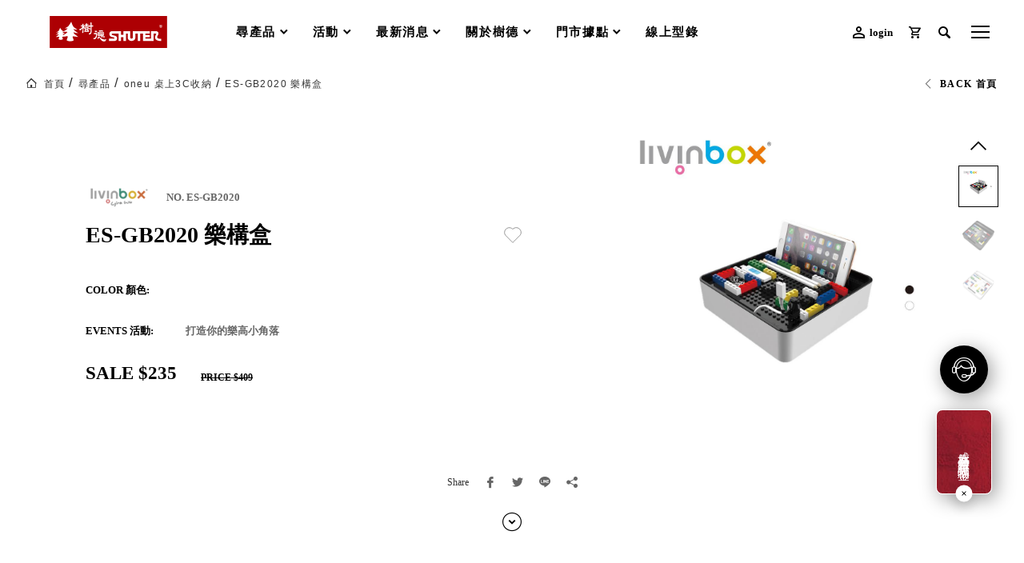

--- FILE ---
content_type: text/html; charset=UTF-8
request_url: https://shuter.com.tw/tw/product/oneu/es-gb2020
body_size: 57034
content:
<!DOCTYPE html>
<html lang="zh-Hant-TW">

<head>
		<title>ES-GB2020樂構盒|oneu3C收納|樹德企業 - 熱銷70多國的50年台灣製收納美學‎</title>
		<meta name="keywords" content="">
	<meta name="description" content="盒內可收納3C線，擺放3C產品，可藉由積木客製調整視角 內附12塊小積木">
	<meta http-equiv="content-type" content="text/html; charset=utf-8">
	<meta http-equiv="content-language" content="zh-tw">
	<meta name="viewport" content="width=device-width, initial-scale=1.0, minimum-scale=1.0, maximum-scale=1.0, user-scalable=no"/>
	<meta name="csrf-token" content="fap0dhsjeTVJV5br4KS5vp58V9ata8d4zjIktgk8">
	<meta name="msvalidate.01" content="8A7A3D1EA1B67ABD37EB6A6180BFB930" />
	
	<meta property="og:title" content="ES-GB2020樂構盒|oneu3C收納|樹德企業 - 熱銷70多國的50年台灣製收納美學‎">
	<meta property="og:description" content="盒內可收納3C線，擺放3C產品，可藉由積木客製調整視角 內附12塊小積木">
	<meta property="og:image" content="https://shuter.com.tw/upload/2021_08_244/202108240958405m3g0xTkH1.jpg">
	<meta property="og:type" content="website">
	<meta property="og:url" content="https://shuter.com.tw/tw/product/oneu/es-gb2020">
	<meta name="facebook-domain-verification" content="fxl067865na0tsew6afj420z7zcvbi" />

		<link rel="shortcut icon" type="image/x-icon" href="../../../assets/img/favicon.ico?v=0123">
	<link rel="icon" type="image/x-icon" href="../../../assets/img/favicon.ico?v=0123">
	<link rel="apple-touch-icon" href="../../../assets/img/favicon.ico?v=0123">
	
	<link rel="stylesheet" href="/assets/css/css/style.css?v20190910" />
	<style>
		.tool .t_icon.fa-folder.file_detail_btn {
			display: none;
		}
	</style>

	<!-- 非共用的Css -->
	  	<!-- 非共用的Css(絕對後面那種) -->
	  	<script type="text/javascript">
		window.onpageshow = function (event) {
			if (event.persisted) {
				window.location.reload();
			}
		};
	</script>

	<script>
		window.dataLayer = window.dataLayer || [];
				  dataLayer.push({
    'ecommerce': {
      'detail': {
        'actionField': {'list': 'detail'},    // 'detail' actions have an optional list property.
        'products': [{
          'name': 'ES-GB2020 樂構盒',       // Name or ID is required.
          'id': '523',
          'price': '235',
          'brand': 'livinbox',
          'category': 'ONEU 桌上3C收納',
          'variant': ''
         }]
       }
     }
  });

  	</script>

		<script>
		(function (w, d, s, l, i) {
			w[l] = w[l] || [];
			w[l].push({
				'gtm.start': new Date().getTime(),
				event: 'gtm.js'
			});
			var f = d.getElementsByTagName(s)[0],
				j = d.createElement(s),
				dl = l != 'dataLayer' ? '&l=' + l : '';
			j.async = true;
			j.src =
				'https://www.googletagmanager.com/gtm.js?id=' + i + dl;
			f.parentNode.insertBefore(j, f);
		})(window, document, 'script', 'dataLayer', 'GTM-5KWMN2F');
	</script>
		
</head>

<body class="product_detail" data-page="product_detail" >
	<input class="base-url" type="hidden" value="https://shuter.com.tw/tw">
	<noscript><iframe src="https://www.googletagmanager.com/ns.html?id=GTM-5KWMN2F" height="0" width="0" style="display:none;visibility:hidden"></iframe></noscript>
	
	<div class="mask"></div>
    <div class="fixed-right-area">
            <div class="CSR">
        <a class="service" href="https://lin.ee/BHoVyop" target="_blank"><span class="icon-line"></span></a>
        <a class="service" href="javascript:;"><span class="icon-fixed-service"></span></a>
      </div>
                  <a class="ad" href="javascript:;">
        <div class="text">成為新會員贈一百元購物金</div>
        <div class="close"></div>
      </a>
          </div>
    <nav class="mobile-fixed-bottom-nav">
      <ul>
        <li><a href="https://shuter.com.tw/tw/login"><span class="icon-login"></span></a></li>
        <li><a class="search" href="javascript:;"><span class="icon-searcher"></span></a></li>
        <li><a class="shop" href="javascript:;"><span class="icon-cart"></span></a></li>
      </ul>
    </nav>
    <header>
      <nav class="navbar"><a class="logo" href="https://shuter.com.tw/tw"><img src="/assets/img/logo.svg" alt="" /></a>
        <ul class="menu">
          <li><a class="page-link" id="products" href="javascript:;">
              <div class="text"><span class="ch">尋產品</span></div><span class="arrow icon-dropdown-arrow"></span>
            </a></li>
          <li><a class="page-link" id="sale" href="javascript:;">
              <div class="text"><span class="ch">活動</span></div><span class="arrow icon-dropdown-arrow"></span>
            </a></li>
          <li><a class="page-link" id="news" href="javascript:;">
              <div class="text"><span class="ch">最新消息</span></div><span class="arrow icon-dropdown-arrow"></span>
            </a></li>
          <li><a class="page-link" id="about" href="javascript:;">
              <div class="text"><span class="ch">關於樹德</span></div><span class="arrow icon-dropdown-arrow"></span>
            </a></li>
          <li><a class="page-link" id="store" href="javascript:;">
              <div class="text"><span class="ch">門市據點</span></div><span class="arrow icon-dropdown-arrow"></span>
            </a></li>
          <li><a class="page-link only-link" id="catalog" href="https://shuter.com.tw/tw/catalog">
              <div class="text"><span class="ch">線上型錄</span></div>
            </a></li>
        </ul>
        <ul class="option">
          <!-- 後端判斷已登入 .member-control 加上 .signed-in 這個class-->
          <li class="member-control "><a class="login-link" href="https://shuter.com.tw/tw/login"><i class="icon-login"></i><span class="text">login</span></a>
            <div class="member-option">
              <div class="my-account"><i class="icon-login"></i><span class="text"></span><span class="arrow icon-dropdown-arrow"></span></div>
              <ul>
                <li><a href="https://shuter.com.tw/tw/member">會員中心</a></li>
                <li><a href="https://shuter.com.tw/tw/logout">登出</a></li>
              </ul>
            </div>
          </li>

          <li>
            <a class="shop Leon_shop_index" data-index="0" href="javascript:;" onclick="GetCart(true,0);"><i class="icon-cart"></i><span class="circle leon-circle" style="display: none;"></span></a>
            <div class="triangle"></div>
          </li>
          <li><a class="search" href="javascript:;"><i class="icon-searcher"></i></a></li>
          <li><a class="menubar" href="javascript:;"><span class="line"></span><span class="line"></span><span class="line"></span></a></li>

          <li class="back shopping-list"><a class="lbx_open hide-in-Success" href="javascript:;" data-page="ajax_order_invalid" data-ajax="https://shuter.com.tw/tw/ajax/ajax_order_invalid"><span class="icon icon-arrow-left"></span>BACK 退出</a></li>
          <li class="back shopping-RFQ"><a class="lbx_open" href="javascript:;" data-page="ajax_RFQ_invalid" data-ajax="https://shuter.com.tw/tw/ajax/ajax_RFQ_invalid"><span class="icon icon-arrow-left"></span>BACK 退出</a></li>
          <li class="back register"><a class="lbx_open" href="https://shuter.com.tw/tw"><span class="icon icon-arrow-left"></span>BACK 退出</a></li>
        </ul>
      </nav>

      <div class="sub-navigation">
        <nav class="breadcrumb">
          <ul>
            <li class="breadcrumb-item"><span class="icon icon-home"></span><a href="https://shuter.com.tw/tw">首頁</a></li>
                        <li class="breadcrumb-item"><a href="https://shuter.com.tw/tw/product">尋產品</a></li>
                                                                        <li class="breadcrumb-item"><a href="https://shuter.com.tw/tw/product/oneu">oneu 桌上3C收納</a></li>
                                    <li class="breadcrumb-item"><a href="javascript:;">ES-GB2020 樂構盒</a></li>
                                  </ul>
        </nav>
        <div class="back"><a href="https://shuter.com.tw/tw"><span class="icon icon-arrow-left"></span>BACK 首頁</a></div>
      </div>

      <nav class="step-navigation shopping-list">
        <div class="step-wrap">
          <div class="step-item stepA active">
            <div class="number">1</div>
            <div class="step">
              <div class="en">Confirm Shopping List</div>
              <div class="ch">購買項目與使用優惠</div>
            </div>
          </div>
          <div class="step-item stepB">
            <div class="number">2</div>
            <div class="step">
              <div class="en">Shipping & Payment</div>
              <div class="ch">物流與付款方式</div>
            </div>
          </div>
          <div class="step-item stepC">
            <div class="number">3</div>
            <div class="step">
              <div class="en">Complete</div>
              <div class="ch">完成本次購物</div>
            </div>
          </div>
        </div>
      </nav>
      <nav class="step-navigation shopping-RFQ">
        <div class="step-wrap">
          <div class="step-item stepA active">
            <div class="number">1</div>
            <div class="step">
              <div class="en">Confirm Your Request</div>
              <div class="ch">詢價項目確認</div>
            </div>
          </div>
          <div class="step-item stepB">
            <div class="number">2</div>
            <div class="step">
              <div class="en">Contact Information</div>
              <div class="ch">填寫聯繫方式與確認</div>
            </div>
          </div>
          <div class="step-item stepC">
            <div class="number">3</div>
            <div class="step">
              <div class="en">Complete</div>
              <div class="ch">完成本次詢價</div>
            </div>
          </div>
        </div>
      </nav>
      <!-- 主選單-->
      <div class="main-menu"><a class="close-menu-btn" href="javascript:;">
          <div class="icon"></div>
        </a>
        <div class="menu-wrapper">
          <div class="block search-area left">
            <div class="search-left-wrap">
              <div class="container">
                <div class="area-title">Keyword & NO.</div>
                <div class="searchbar">
                  <div class="icon-searcher"></div>
                  <input class="search-input" id="search_keyword" type="text" placeholder="請輸入欲找尋商品名稱或型號..." />
                  <a class="submit" href="javascript:;" onclick="search_keyword();">OK</a>
                </div>
                <div class="suggest-search-area">
                                                                                                                                                                                                                                                                                                                                                                                                                                                                                                                                                                                                                                                                                                                                                                                                                                                                                                                                                                                                                                                                                                                      </div>
                <!-- 廣告區塊-->
                                <div class="mainMenu-advertising">
                  <div class="swiper-container">
                    <div class="swiper-wrapper">
                                          </div>
                  </div>
                  <div class="swiper-pagination"></div>
                </div>
                              </div>
            </div>
          </div>
          <div class="block search-area right">
            <div class="search-right-wrap"><a class="close-search-area" href="javascript:;">
                <div class="icon"></div>
              </a>
              <div class="container">
                <div class="area-title">Search Products</div>
                <ul class="search-type-menu nav-tabs" data-id="search-type-tabs">
                  <li><a class="tab-btn active" href="javascript:;" data-page="search-collection">COLLECTION 尋產品 ( <span id="SearchCount_1">0</span> )</a></li>
                  <li><a class="tab-btn" href="javascript:;" data-page="search-function">FUNCTION 產品功能 ( <span id="SearchCount_2">0</span> )</a></li>
                  <li><a class="tab-btn" href="javascript:;" data-page="search-color">COLOR 顏色 ( <span id="SearchCount_3">0</span> )</a></li>
                </ul>
                <div class="tab-content" id="search-type-tabs">
                  <!--COLLECTION 尋產品-->
                  <div class="tab-pane" id="search-collection">
                    <div class="scrollbar-wrap scrollbar-inner">
                      <div class="filter-wrap">
                                                <div class="item">
                          <ul>
                            <li>
                              <div class="main-type">
                                <div class="custom-checkbox">
                                  <input id="main-checkbox1" type="checkbox" />
                                  <div class="fake-checkbox"></div>
                                </div>
                                <label for="main-checkbox1">Industrial 工業整理</label>
                              </div>
                              <ul>
                                                                <li class="sub-option">
                                  <div class="custom-checkbox">
                                    <input id="sub-checkbox1-0" name="Search_product_class[]" type="checkbox" value="24" onchange="SearchCount();" />
                                    <div class="fake-checkbox"></div>
                                  </div>
                                  <label for="sub-checkbox1-0">TB 專業工具箱</label>
                                </li>
                                                                <li class="sub-option">
                                  <div class="custom-checkbox">
                                    <input id="sub-checkbox1-1" name="Search_product_class[]" type="checkbox" value="77" onchange="SearchCount();" />
                                    <div class="fake-checkbox"></div>
                                  </div>
                                  <label for="sub-checkbox1-1">DS 陳列架</label>
                                </li>
                                                                <li class="sub-option">
                                  <div class="custom-checkbox">
                                    <input id="sub-checkbox1-2" name="Search_product_class[]" type="checkbox" value="23" onchange="SearchCount();" />
                                    <div class="fake-checkbox"></div>
                                  </div>
                                  <label for="sub-checkbox1-2">ST 專業零物件分類櫃</label>
                                </li>
                                                                <li class="sub-option">
                                  <div class="custom-checkbox">
                                    <input id="sub-checkbox1-3" name="Search_product_class[]" type="checkbox" value="22" onchange="SearchCount();" />
                                    <div class="fake-checkbox"></div>
                                  </div>
                                  <label for="sub-checkbox1-3">WB 專業高荷重重型工作桌</label>
                                </li>
                                                                <li class="sub-option">
                                  <div class="custom-checkbox">
                                    <input id="sub-checkbox1-4" name="Search_product_class[]" type="checkbox" value="18" onchange="SearchCount();" />
                                    <div class="fake-checkbox"></div>
                                  </div>
                                  <label for="sub-checkbox1-4">TC 專業活動工具車</label>
                                </li>
                                                                <li class="sub-option">
                                  <div class="custom-checkbox">
                                    <input id="sub-checkbox1-5" name="Search_product_class[]" type="checkbox" value="19" onchange="SearchCount();" />
                                    <div class="fake-checkbox"></div>
                                  </div>
                                  <label for="sub-checkbox1-5">CT 專業重型工具車</label>
                                </li>
                                                                <li class="sub-option">
                                  <div class="custom-checkbox">
                                    <input id="sub-checkbox1-6" name="Search_product_class[]" type="checkbox" value="174" onchange="SearchCount();" />
                                    <div class="fake-checkbox"></div>
                                  </div>
                                  <label for="sub-checkbox1-6">SCT-H不鏽鋼工具車</label>
                                </li>
                                                                <li class="sub-option">
                                  <div class="custom-checkbox">
                                    <input id="sub-checkbox1-7" name="Search_product_class[]" type="checkbox" value="175" onchange="SearchCount();" />
                                    <div class="fake-checkbox"></div>
                                  </div>
                                  <label for="sub-checkbox1-7">SWM-5不鏽鋼工作桌</label>
                                </li>
                                                                <li class="sub-option">
                                  <div class="custom-checkbox">
                                    <input id="sub-checkbox1-8" name="Search_product_class[]" type="checkbox" value="62" onchange="SearchCount();" />
                                    <div class="fake-checkbox"></div>
                                  </div>
                                  <label for="sub-checkbox1-8">HK 掛板配件．洞洞板配件</label>
                                </li>
                                                                <li class="sub-option">
                                  <div class="custom-checkbox">
                                    <input id="sub-checkbox1-9" name="Search_product_class[]" type="checkbox" value="25" onchange="SearchCount();" />
                                    <div class="fake-checkbox"></div>
                                  </div>
                                  <label for="sub-checkbox1-9">HB 耐衝擊分類置物整理盒</label>
                                </li>
                                                                <li class="sub-option">
                                  <div class="custom-checkbox">
                                    <input id="sub-checkbox1-10" name="Search_product_class[]" type="checkbox" value="66" onchange="SearchCount();" />
                                    <div class="fake-checkbox"></div>
                                  </div>
                                  <label for="sub-checkbox1-10">MS-HB 快取車</label>
                                </li>
                                                                <li class="sub-option">
                                  <div class="custom-checkbox">
                                    <input id="sub-checkbox1-11" name="Search_product_class[]" type="checkbox" value="26" onchange="SearchCount();" />
                                    <div class="fake-checkbox"></div>
                                  </div>
                                  <label for="sub-checkbox1-11">FO 掀開式快取零物件分類盒</label>
                                </li>
                                                                <li class="sub-option">
                                  <div class="custom-checkbox">
                                    <input id="sub-checkbox1-12" name="Search_product_class[]" type="checkbox" value="53" onchange="SearchCount();" />
                                    <div class="fake-checkbox"></div>
                                  </div>
                                  <label for="sub-checkbox1-12">MS-FO 快取分類車</label>
                                </li>
                                                                <li class="sub-option">
                                  <div class="custom-checkbox">
                                    <input id="sub-checkbox1-13" name="Search_product_class[]" type="checkbox" value="52" onchange="SearchCount();" />
                                    <div class="fake-checkbox"></div>
                                  </div>
                                  <label for="sub-checkbox1-13">RFO 快取旋轉架</label>
                                </li>
                                                                <li class="sub-option">
                                  <div class="custom-checkbox">
                                    <input id="sub-checkbox1-14" name="Search_product_class[]" type="checkbox" value="16" onchange="SearchCount();" />
                                    <div class="fake-checkbox"></div>
                                  </div>
                                  <label for="sub-checkbox1-14">RC 工業效率架．工作站</label>
                                </li>
                                                                <li class="sub-option">
                                  <div class="custom-checkbox">
                                    <input id="sub-checkbox1-15" name="Search_product_class[]" type="checkbox" value="17" onchange="SearchCount();" />
                                    <div class="fake-checkbox"></div>
                                  </div>
                                  <label for="sub-checkbox1-15">WS 工作站</label>
                                </li>
                                                                <li class="sub-option">
                                  <div class="custom-checkbox">
                                    <input id="sub-checkbox1-16" name="Search_product_class[]" type="checkbox" value="21" onchange="SearchCount();" />
                                    <div class="fake-checkbox"></div>
                                  </div>
                                  <label for="sub-checkbox1-16">TM 模具存放架</label>
                                </li>
                                                                <li class="sub-option">
                                  <div class="custom-checkbox">
                                    <input id="sub-checkbox1-17" name="Search_product_class[]" type="checkbox" value="20" onchange="SearchCount();" />
                                    <div class="fake-checkbox"></div>
                                  </div>
                                  <label for="sub-checkbox1-17">TW 刀具存放</label>
                                </li>
                                                                <li class="sub-option">
                                  <div class="custom-checkbox">
                                    <input id="sub-checkbox1-18" name="Search_product_class[]" type="checkbox" value="15" onchange="SearchCount();" />
                                    <div class="fake-checkbox"></div>
                                  </div>
                                  <label for="sub-checkbox1-18">HDC 專業高荷重型工具櫃</label>
                                </li>
                                                                <li class="sub-option">
                                  <div class="custom-checkbox">
                                    <input id="sub-checkbox1-19" name="Search_product_class[]" type="checkbox" value="27" onchange="SearchCount();" />
                                    <div class="fake-checkbox"></div>
                                  </div>
                                  <label for="sub-checkbox1-19">ESD 抗靜電零件櫃</label>
                                </li>
                                                                <li class="sub-option">
                                  <div class="custom-checkbox">
                                    <input id="sub-checkbox1-20" name="Search_product_class[]" type="checkbox" value="75" onchange="SearchCount();" />
                                    <div class="fake-checkbox"></div>
                                  </div>
                                  <label for="sub-checkbox1-20"> 運送組裝費用</label>
                                </li>
                                                              </ul>
                            </li>
                          </ul>
                        </div>
                                                <div class="item">
                          <ul>
                            <li>
                              <div class="main-type">
                                <div class="custom-checkbox">
                                  <input id="main-checkbox2" type="checkbox" />
                                  <div class="fake-checkbox"></div>
                                </div>
                                <label for="main-checkbox2">Household 居家生活</label>
                              </div>
                              <ul>
                                                                <li class="sub-option">
                                  <div class="custom-checkbox">
                                    <input id="sub-checkbox2-0" name="Search_product_class[]" type="checkbox" value="42" onchange="SearchCount();" />
                                    <div class="fake-checkbox"></div>
                                  </div>
                                  <label for="sub-checkbox2-0">斜取式收納整理箱MHB  </label>
                                </li>
                                                                <li class="sub-option">
                                  <div class="custom-checkbox">
                                    <input id="sub-checkbox2-1" name="Search_product_class[]" type="checkbox" value="43" onchange="SearchCount();" />
                                    <div class="fake-checkbox"></div>
                                  </div>
                                  <label for="sub-checkbox2-1">收納桶RB </label>
                                </li>
                                                                <li class="sub-option">
                                  <div class="custom-checkbox">
                                    <input id="sub-checkbox2-2" name="Search_product_class[]" type="checkbox" value="44" onchange="SearchCount();" />
                                    <div class="fake-checkbox"></div>
                                  </div>
                                  <label for="sub-checkbox2-2">收纳整理箱KD </label>
                                </li>
                                                                <li class="sub-option">
                                  <div class="custom-checkbox">
                                    <input id="sub-checkbox2-3" name="Search_product_class[]" type="checkbox" value="45" onchange="SearchCount();" />
                                    <div class="fake-checkbox"></div>
                                  </div>
                                  <label for="sub-checkbox2-3">收納整理櫃．抽屜櫃MB </label>
                                </li>
                                                                <li class="sub-option">
                                  <div class="custom-checkbox">
                                    <input id="sub-checkbox2-4" name="Search_product_class[]" type="checkbox" value="46" onchange="SearchCount();" />
                                    <div class="fake-checkbox"></div>
                                  </div>
                                  <label for="sub-checkbox2-4">收纳整理盒DB </label>
                                </li>
                                                                <li class="sub-option">
                                  <div class="custom-checkbox">
                                    <input id="sub-checkbox2-5" name="Search_product_class[]" type="checkbox" value="47" onchange="SearchCount();" />
                                    <div class="fake-checkbox"></div>
                                  </div>
                                  <label for="sub-checkbox2-5">玩具收纳整理組CB </label>
                                </li>
                                                                <li class="sub-option">
                                  <div class="custom-checkbox">
                                    <input id="sub-checkbox2-6" name="Search_product_class[]" type="checkbox" value="48" onchange="SearchCount();" />
                                    <div class="fake-checkbox"></div>
                                  </div>
                                  <label for="sub-checkbox2-6">收纳整理箱HA </label>
                                </li>
                                                                <li class="sub-option">
                                  <div class="custom-checkbox">
                                    <input id="sub-checkbox2-7" name="Search_product_class[]" type="checkbox" value="49" onchange="SearchCount();" />
                                    <div class="fake-checkbox"></div>
                                  </div>
                                  <label for="sub-checkbox2-7">折疊式收納整理箱．籃FB</label>
                                </li>
                                                                <li class="sub-option">
                                  <div class="custom-checkbox">
                                    <input id="sub-checkbox2-8" name="Search_product_class[]" type="checkbox" value="50" onchange="SearchCount();" />
                                    <div class="fake-checkbox"></div>
                                  </div>
                                  <label for="sub-checkbox2-8">登高椅設計椅CH </label>
                                </li>
                                                                <li class="sub-option">
                                  <div class="custom-checkbox">
                                    <input id="sub-checkbox2-9" name="Search_product_class[]" type="checkbox" value="51" onchange="SearchCount();" />
                                    <div class="fake-checkbox"></div>
                                  </div>
                                  <label for="sub-checkbox2-9">資源回收桶HB </label>
                                </li>
                                                                <li class="sub-option">
                                  <div class="custom-checkbox">
                                    <input id="sub-checkbox2-10" name="Search_product_class[]" type="checkbox" value="54" onchange="SearchCount();" />
                                    <div class="fake-checkbox"></div>
                                  </div>
                                  <label for="sub-checkbox2-10">收纳整理手提盒TB</label>
                                </li>
                                                                <li class="sub-option">
                                  <div class="custom-checkbox">
                                    <input id="sub-checkbox2-11" name="Search_product_class[]" type="checkbox" value="56" onchange="SearchCount();" />
                                    <div class="fake-checkbox"></div>
                                  </div>
                                  <label for="sub-checkbox2-11">收纳整理玲瓏盒PC</label>
                                </li>
                                                                <li class="sub-option">
                                  <div class="custom-checkbox">
                                    <input id="sub-checkbox2-12" name="Search_product_class[]" type="checkbox" value="59" onchange="SearchCount();" />
                                    <div class="fake-checkbox"></div>
                                  </div>
                                  <label for="sub-checkbox2-12">分格收納整理盒（小集盒）SO</label>
                                </li>
                                                                <li class="sub-option">
                                  <div class="custom-checkbox">
                                    <input id="sub-checkbox2-13" name="Search_product_class[]" type="checkbox" value="63" onchange="SearchCount();" />
                                    <div class="fake-checkbox"></div>
                                  </div>
                                  <label for="sub-checkbox2-13">收纳整理加購配件</label>
                                </li>
                                                                <li class="sub-option">
                                  <div class="custom-checkbox">
                                    <input id="sub-checkbox2-14" name="Search_product_class[]" type="checkbox" value="74" onchange="SearchCount();" />
                                    <div class="fake-checkbox"></div>
                                  </div>
                                  <label for="sub-checkbox2-14">樹德小物</label>
                                </li>
                                                                <li class="sub-option">
                                  <div class="custom-checkbox">
                                    <input id="sub-checkbox2-15" name="Search_product_class[]" type="checkbox" value="76" onchange="SearchCount();" />
                                    <div class="fake-checkbox"></div>
                                  </div>
                                  <label for="sub-checkbox2-15">衣架</label>
                                </li>
                                                                <li class="sub-option">
                                  <div class="custom-checkbox">
                                    <input id="sub-checkbox2-16" name="Search_product_class[]" type="checkbox" value="81" onchange="SearchCount();" />
                                    <div class="fake-checkbox"></div>
                                  </div>
                                  <label for="sub-checkbox2-16">推車</label>
                                </li>
                                                                <li class="sub-option">
                                  <div class="custom-checkbox">
                                    <input id="sub-checkbox2-17" name="Search_product_class[]" type="checkbox" value="109" onchange="SearchCount();" />
                                    <div class="fake-checkbox"></div>
                                  </div>
                                  <label for="sub-checkbox2-17">收纳整理分類盒FO </label>
                                </li>
                                                                <li class="sub-option">
                                  <div class="custom-checkbox">
                                    <input id="sub-checkbox2-18" name="Search_product_class[]" type="checkbox" value="158" onchange="SearchCount();" />
                                    <div class="fake-checkbox"></div>
                                  </div>
                                  <label for="sub-checkbox2-18">收納整理糖果盒MD </label>
                                </li>
                                                                <li class="sub-option">
                                  <div class="custom-checkbox">
                                    <input id="sub-checkbox2-19" name="Search_product_class[]" type="checkbox" value="162" onchange="SearchCount();" />
                                    <div class="fake-checkbox"></div>
                                  </div>
                                  <label for="sub-checkbox2-19">折疊桌FT </label>
                                </li>
                                                                <li class="sub-option">
                                  <div class="custom-checkbox">
                                    <input id="sub-checkbox2-20" name="Search_product_class[]" type="checkbox" value="164" onchange="SearchCount();" />
                                    <div class="fake-checkbox"></div>
                                  </div>
                                  <label for="sub-checkbox2-20">BB質感收納盒</label>
                                </li>
                                                                <li class="sub-option">
                                  <div class="custom-checkbox">
                                    <input id="sub-checkbox2-21" name="Search_product_class[]" type="checkbox" value="166" onchange="SearchCount();" />
                                    <div class="fake-checkbox"></div>
                                  </div>
                                  <label for="sub-checkbox2-21">綠時尚聯名小物</label>
                                </li>
                                                                <li class="sub-option">
                                  <div class="custom-checkbox">
                                    <input id="sub-checkbox2-22" name="Search_product_class[]" type="checkbox" value="176" onchange="SearchCount();" />
                                    <div class="fake-checkbox"></div>
                                  </div>
                                  <label for="sub-checkbox2-22">手提袋&amp;手提籃系列LV</label>
                                </li>
                                                              </ul>
                            </li>
                          </ul>
                        </div>
                                                <div class="item">
                          <ul>
                            <li>
                              <div class="main-type">
                                <div class="custom-checkbox">
                                  <input id="main-checkbox3" type="checkbox" />
                                  <div class="fake-checkbox"></div>
                                </div>
                                <label for="main-checkbox3">Office 辦公文具</label>
                              </div>
                              <ul>
                                                                <li class="sub-option">
                                  <div class="custom-checkbox">
                                    <input id="sub-checkbox3-0" name="Search_product_class[]" type="checkbox" value="28" onchange="SearchCount();" />
                                    <div class="fake-checkbox"></div>
                                  </div>
                                  <label for="sub-checkbox3-0">A9 小幫手零件分類箱</label>
                                </li>
                                                                <li class="sub-option">
                                  <div class="custom-checkbox">
                                    <input id="sub-checkbox3-1" name="Search_product_class[]" type="checkbox" value="29" onchange="SearchCount();" />
                                    <div class="fake-checkbox"></div>
                                  </div>
                                  <label for="sub-checkbox3-1">DD  桌上型文件櫃</label>
                                </li>
                                                                <li class="sub-option">
                                  <div class="custom-checkbox">
                                    <input id="sub-checkbox3-2" name="Search_product_class[]" type="checkbox" value="30" onchange="SearchCount();" />
                                    <div class="fake-checkbox"></div>
                                  </div>
                                  <label for="sub-checkbox3-2">DDH 桌上型橫式文件櫃</label>
                                </li>
                                                                <li class="sub-option">
                                  <div class="custom-checkbox">
                                    <input id="sub-checkbox3-3" name="Search_product_class[]" type="checkbox" value="31" onchange="SearchCount();" />
                                    <div class="fake-checkbox"></div>
                                  </div>
                                  <label for="sub-checkbox3-3">OA 文件桌上分類架</label>
                                </li>
                                                                <li class="sub-option">
                                  <div class="custom-checkbox">
                                    <input id="sub-checkbox3-4" name="Search_product_class[]" type="checkbox" value="32" onchange="SearchCount();" />
                                    <div class="fake-checkbox"></div>
                                  </div>
                                  <label for="sub-checkbox3-4">OF 文件隨身盒</label>
                                </li>
                                                                <li class="sub-option">
                                  <div class="custom-checkbox">
                                    <input id="sub-checkbox3-5" name="Search_product_class[]" type="checkbox" value="33" onchange="SearchCount();" />
                                    <div class="fake-checkbox"></div>
                                  </div>
                                  <label for="sub-checkbox3-5">PB 筆盒</label>
                                </li>
                                                                <li class="sub-option">
                                  <div class="custom-checkbox">
                                    <input id="sub-checkbox3-6" name="Search_product_class[]" type="checkbox" value="34" onchange="SearchCount();" />
                                    <div class="fake-checkbox"></div>
                                  </div>
                                  <label for="sub-checkbox3-6">SCB 療癒收納小物</label>
                                </li>
                                                                <li class="sub-option">
                                  <div class="custom-checkbox">
                                    <input id="sub-checkbox3-7" name="Search_product_class[]" type="checkbox" value="35" onchange="SearchCount();" />
                                    <div class="fake-checkbox"></div>
                                  </div>
                                  <label for="sub-checkbox3-7">KDF 資料夾．箱</label>
                                </li>
                                                                <li class="sub-option">
                                  <div class="custom-checkbox">
                                    <input id="sub-checkbox3-8" name="Search_product_class[]" type="checkbox" value="36" onchange="SearchCount();" />
                                    <div class="fake-checkbox"></div>
                                  </div>
                                  <label for="sub-checkbox3-8">oneu 桌上3C收納</label>
                                </li>
                                                                <li class="sub-option">
                                  <div class="custom-checkbox">
                                    <input id="sub-checkbox3-9" name="Search_product_class[]" type="checkbox" value="37" onchange="SearchCount();" />
                                    <div class="fake-checkbox"></div>
                                  </div>
                                  <label for="sub-checkbox3-9">OA 辦公資料樹德櫃</label>
                                </li>
                                                                <li class="sub-option">
                                  <div class="custom-checkbox">
                                    <input id="sub-checkbox3-10" name="Search_product_class[]" type="checkbox" value="38" onchange="SearchCount();" />
                                    <div class="fake-checkbox"></div>
                                  </div>
                                  <label for="sub-checkbox3-10">MC 手機櫃</label>
                                </li>
                                                                <li class="sub-option">
                                  <div class="custom-checkbox">
                                    <input id="sub-checkbox3-11" name="Search_product_class[]" type="checkbox" value="39" onchange="SearchCount();" />
                                    <div class="fake-checkbox"></div>
                                  </div>
                                  <label for="sub-checkbox3-11">DU 密碼鎖資料鐵櫃</label>
                                </li>
                                                                <li class="sub-option">
                                  <div class="custom-checkbox">
                                    <input id="sub-checkbox3-12" name="Search_product_class[]" type="checkbox" value="40" onchange="SearchCount();" />
                                    <div class="fake-checkbox"></div>
                                  </div>
                                  <label for="sub-checkbox3-12">FC 密碼置物櫃</label>
                                </li>
                                                                <li class="sub-option">
                                  <div class="custom-checkbox">
                                    <input id="sub-checkbox3-13" name="Search_product_class[]" type="checkbox" value="41" onchange="SearchCount();" />
                                    <div class="fake-checkbox"></div>
                                  </div>
                                  <label for="sub-checkbox3-13">SH 文件車．小櫃</label>
                                </li>
                                                                <li class="sub-option">
                                  <div class="custom-checkbox">
                                    <input id="sub-checkbox3-14" name="Search_product_class[]" type="checkbox" value="60" onchange="SearchCount();" />
                                    <div class="fake-checkbox"></div>
                                  </div>
                                  <label for="sub-checkbox3-14">SH 展示架．書架</label>
                                </li>
                                                                <li class="sub-option">
                                  <div class="custom-checkbox">
                                    <input id="sub-checkbox3-15" name="Search_product_class[]" type="checkbox" value="61" onchange="SearchCount();" />
                                    <div class="fake-checkbox"></div>
                                  </div>
                                  <label for="sub-checkbox3-15">SB 方塊盒</label>
                                </li>
                                                                <li class="sub-option">
                                  <div class="custom-checkbox">
                                    <input id="sub-checkbox3-16" name="Search_product_class[]" type="checkbox" value="65" onchange="SearchCount();" />
                                    <div class="fake-checkbox"></div>
                                  </div>
                                  <label for="sub-checkbox3-16">SC收纳整理櫃．鞋櫃</label>
                                </li>
                                                                <li class="sub-option">
                                  <div class="custom-checkbox">
                                    <input id="sub-checkbox3-17" name="Search_product_class[]" type="checkbox" value="69" onchange="SearchCount();" />
                                    <div class="fake-checkbox"></div>
                                  </div>
                                  <label for="sub-checkbox3-17">L連環盒</label>
                                </li>
                                                                <li class="sub-option">
                                  <div class="custom-checkbox">
                                    <input id="sub-checkbox3-18" name="Search_product_class[]" type="checkbox" value="73" onchange="SearchCount();" />
                                    <div class="fake-checkbox"></div>
                                  </div>
                                  <label for="sub-checkbox3-18">HB 桌上文具盒</label>
                                </li>
                                                                <li class="sub-option">
                                  <div class="custom-checkbox">
                                    <input id="sub-checkbox3-19" name="Search_product_class[]" type="checkbox" value="96" onchange="SearchCount();" />
                                    <div class="fake-checkbox"></div>
                                  </div>
                                  <label for="sub-checkbox3-19">CS系列</label>
                                </li>
                                                                <li class="sub-option">
                                  <div class="custom-checkbox">
                                    <input id="sub-checkbox3-20" name="Search_product_class[]" type="checkbox" value="136" onchange="SearchCount();" />
                                    <div class="fake-checkbox"></div>
                                  </div>
                                  <label for="sub-checkbox3-20">DCGH 防潮箱</label>
                                </li>
                                                                <li class="sub-option">
                                  <div class="custom-checkbox">
                                    <input id="sub-checkbox3-21" name="Search_product_class[]" type="checkbox" value="163" onchange="SearchCount();" />
                                    <div class="fake-checkbox"></div>
                                  </div>
                                  <label for="sub-checkbox3-21">DT 靜謐極致的桌上收納</label>
                                </li>
                                                                <li class="sub-option">
                                  <div class="custom-checkbox">
                                    <input id="sub-checkbox3-22" name="Search_product_class[]" type="checkbox" value="169" onchange="SearchCount();" />
                                    <div class="fake-checkbox"></div>
                                  </div>
                                  <label for="sub-checkbox3-22">SFC密碼鎖櫃</label>
                                </li>
                                                                <li class="sub-option">
                                  <div class="custom-checkbox">
                                    <input id="sub-checkbox3-23" name="Search_product_class[]" type="checkbox" value="170" onchange="SearchCount();" />
                                    <div class="fake-checkbox"></div>
                                  </div>
                                  <label for="sub-checkbox3-23">UC桌邊收納櫃</label>
                                </li>
                                                                <li class="sub-option">
                                  <div class="custom-checkbox">
                                    <input id="sub-checkbox3-24" name="Search_product_class[]" type="checkbox" value="177" onchange="SearchCount();" />
                                    <div class="fake-checkbox"></div>
                                  </div>
                                  <label for="sub-checkbox3-24">升降桌系列</label>
                                </li>
                                                                <li class="sub-option">
                                  <div class="custom-checkbox">
                                    <input id="sub-checkbox3-25" name="Search_product_class[]" type="checkbox" value="180" onchange="SearchCount();" />
                                    <div class="fake-checkbox"></div>
                                  </div>
                                  <label for="sub-checkbox3-25">SB鈕扣格盒</label>
                                </li>
                                                                <li class="sub-option">
                                  <div class="custom-checkbox">
                                    <input id="sub-checkbox3-26" name="Search_product_class[]" type="checkbox" value="181" onchange="SearchCount();" />
                                    <div class="fake-checkbox"></div>
                                  </div>
                                  <label for="sub-checkbox3-26">DU-2S雙開拉門櫃層架</label>
                                </li>
                                                              </ul>
                            </li>
                          </ul>
                        </div>
                                                <div class="item">
                          <ul>
                            <li>
                              <div class="main-type">
                                <div class="custom-checkbox">
                                  <input id="main-checkbox5" type="checkbox" />
                                  <div class="fake-checkbox"></div>
                                </div>
                                <label for="main-checkbox5">Dreamfactory 夢工廠嚴選</label>
                              </div>
                              <ul>
                                                                <li class="sub-option">
                                  <div class="custom-checkbox">
                                    <input id="sub-checkbox5-0" name="Search_product_class[]" type="checkbox" value="130" onchange="SearchCount();" />
                                    <div class="fake-checkbox"></div>
                                  </div>
                                  <label for="sub-checkbox5-0">灣島本舖</label>
                                </li>
                                                              </ul>
                            </li>
                          </ul>
                        </div>
                                                <div class="item">
                          <ul>
                            <li>
                              <div class="main-type">
                                <div class="custom-checkbox">
                                  <input id="main-checkbox8" type="checkbox" />
                                  <div class="fake-checkbox"></div>
                                </div>
                                <label for="main-checkbox8">MIT 台灣品牌</label>
                              </div>
                              <ul>
                                                              </ul>
                            </li>
                          </ul>
                        </div>
                                                <div class="item">
                          <ul>
                            <li>
                              <div class="main-type">
                                <div class="custom-checkbox">
                                  <input id="main-checkbox9" type="checkbox" />
                                  <div class="fake-checkbox"></div>
                                </div>
                                <label for="main-checkbox9">Select 生活選物</label>
                              </div>
                              <ul>
                                                                <li class="sub-option">
                                  <div class="custom-checkbox">
                                    <input id="sub-checkbox9-0" name="Search_product_class[]" type="checkbox" value="67" onchange="SearchCount();" />
                                    <div class="fake-checkbox"></div>
                                  </div>
                                  <label for="sub-checkbox9-0">英國 W10</label>
                                </li>
                                                                <li class="sub-option">
                                  <div class="custom-checkbox">
                                    <input id="sub-checkbox9-1" name="Search_product_class[]" type="checkbox" value="68" onchange="SearchCount();" />
                                    <div class="fake-checkbox"></div>
                                  </div>
                                  <label for="sub-checkbox9-1">日本 BISQUE</label>
                                </li>
                                                                <li class="sub-option">
                                  <div class="custom-checkbox">
                                    <input id="sub-checkbox9-2" name="Search_product_class[]" type="checkbox" value="70" onchange="SearchCount();" />
                                    <div class="fake-checkbox"></div>
                                  </div>
                                  <label for="sub-checkbox9-2">斯洛維尼亞 EQUA</label>
                                </li>
                                                                <li class="sub-option">
                                  <div class="custom-checkbox">
                                    <input id="sub-checkbox9-3" name="Search_product_class[]" type="checkbox" value="71" onchange="SearchCount();" />
                                    <div class="fake-checkbox"></div>
                                  </div>
                                  <label for="sub-checkbox9-3">日本 Hacoa</label>
                                </li>
                                                                <li class="sub-option">
                                  <div class="custom-checkbox">
                                    <input id="sub-checkbox9-4" name="Search_product_class[]" type="checkbox" value="92" onchange="SearchCount();" />
                                    <div class="fake-checkbox"></div>
                                  </div>
                                  <label for="sub-checkbox9-4">台灣 SN°OVAE</label>
                                </li>
                                                                <li class="sub-option">
                                  <div class="custom-checkbox">
                                    <input id="sub-checkbox9-5" name="Search_product_class[]" type="checkbox" value="99" onchange="SearchCount();" />
                                    <div class="fake-checkbox"></div>
                                  </div>
                                  <label for="sub-checkbox9-5">斯洛維尼亞 Rogaska</label>
                                </li>
                                                                <li class="sub-option">
                                  <div class="custom-checkbox">
                                    <input id="sub-checkbox9-6" name="Search_product_class[]" type="checkbox" value="103" onchange="SearchCount();" />
                                    <div class="fake-checkbox"></div>
                                  </div>
                                  <label for="sub-checkbox9-6">美國 July Nine</label>
                                </li>
                                                                <li class="sub-option">
                                  <div class="custom-checkbox">
                                    <input id="sub-checkbox9-7" name="Search_product_class[]" type="checkbox" value="104" onchange="SearchCount();" />
                                    <div class="fake-checkbox"></div>
                                  </div>
                                  <label for="sub-checkbox9-7">台灣 Techshower</label>
                                </li>
                                                                <li class="sub-option">
                                  <div class="custom-checkbox">
                                    <input id="sub-checkbox9-8" name="Search_product_class[]" type="checkbox" value="106" onchange="SearchCount();" />
                                    <div class="fake-checkbox"></div>
                                  </div>
                                  <label for="sub-checkbox9-8">西班牙 CRISTALINAS</label>
                                </li>
                                                                <li class="sub-option">
                                  <div class="custom-checkbox">
                                    <input id="sub-checkbox9-9" name="Search_product_class[]" type="checkbox" value="107" onchange="SearchCount();" />
                                    <div class="fake-checkbox"></div>
                                  </div>
                                  <label for="sub-checkbox9-9">台灣 Lilla Fe</label>
                                </li>
                                                                <li class="sub-option">
                                  <div class="custom-checkbox">
                                    <input id="sub-checkbox9-10" name="Search_product_class[]" type="checkbox" value="108" onchange="SearchCount();" />
                                    <div class="fake-checkbox"></div>
                                  </div>
                                  <label for="sub-checkbox9-10">德國 RIZENHOFF</label>
                                </li>
                                                                <li class="sub-option">
                                  <div class="custom-checkbox">
                                    <input id="sub-checkbox9-11" name="Search_product_class[]" type="checkbox" value="111" onchange="SearchCount();" />
                                    <div class="fake-checkbox"></div>
                                  </div>
                                  <label for="sub-checkbox9-11">台灣 檜木居 Cypress House</label>
                                </li>
                                                                <li class="sub-option">
                                  <div class="custom-checkbox">
                                    <input id="sub-checkbox9-12" name="Search_product_class[]" type="checkbox" value="113" onchange="SearchCount();" />
                                    <div class="fake-checkbox"></div>
                                  </div>
                                  <label for="sub-checkbox9-12">瑞典 Vakinme</label>
                                </li>
                                                                <li class="sub-option">
                                  <div class="custom-checkbox">
                                    <input id="sub-checkbox9-13" name="Search_product_class[]" type="checkbox" value="116" onchange="SearchCount();" />
                                    <div class="fake-checkbox"></div>
                                  </div>
                                  <label for="sub-checkbox9-13">澳洲 Koala Eco</label>
                                </li>
                                                                <li class="sub-option">
                                  <div class="custom-checkbox">
                                    <input id="sub-checkbox9-14" name="Search_product_class[]" type="checkbox" value="117" onchange="SearchCount();" />
                                    <div class="fake-checkbox"></div>
                                  </div>
                                  <label for="sub-checkbox9-14">瑞典 Sagaform</label>
                                </li>
                                                                <li class="sub-option">
                                  <div class="custom-checkbox">
                                    <input id="sub-checkbox9-15" name="Search_product_class[]" type="checkbox" value="124" onchange="SearchCount();" />
                                    <div class="fake-checkbox"></div>
                                  </div>
                                  <label for="sub-checkbox9-15">德國 Donkey Products</label>
                                </li>
                                                                <li class="sub-option">
                                  <div class="custom-checkbox">
                                    <input id="sub-checkbox9-16" name="Search_product_class[]" type="checkbox" value="127" onchange="SearchCount();" />
                                    <div class="fake-checkbox"></div>
                                  </div>
                                  <label for="sub-checkbox9-16">瑞典 BOSIGN Stockholm</label>
                                </li>
                                                                <li class="sub-option">
                                  <div class="custom-checkbox">
                                    <input id="sub-checkbox9-17" name="Search_product_class[]" type="checkbox" value="129" onchange="SearchCount();" />
                                    <div class="fake-checkbox"></div>
                                  </div>
                                  <label for="sub-checkbox9-17">台灣 點睛設計 DOT DESIGN</label>
                                </li>
                                                                <li class="sub-option">
                                  <div class="custom-checkbox">
                                    <input id="sub-checkbox9-18" name="Search_product_class[]" type="checkbox" value="131" onchange="SearchCount();" />
                                    <div class="fake-checkbox"></div>
                                  </div>
                                  <label for="sub-checkbox9-18">台灣 Xcellent</label>
                                </li>
                                                                <li class="sub-option">
                                  <div class="custom-checkbox">
                                    <input id="sub-checkbox9-19" name="Search_product_class[]" type="checkbox" value="133" onchange="SearchCount();" />
                                    <div class="fake-checkbox"></div>
                                  </div>
                                  <label for="sub-checkbox9-19">日本 HARIO</label>
                                </li>
                                                                <li class="sub-option">
                                  <div class="custom-checkbox">
                                    <input id="sub-checkbox9-20" name="Search_product_class[]" type="checkbox" value="135" onchange="SearchCount();" />
                                    <div class="fake-checkbox"></div>
                                  </div>
                                  <label for="sub-checkbox9-20">台灣 Verde</label>
                                </li>
                                                                <li class="sub-option">
                                  <div class="custom-checkbox">
                                    <input id="sub-checkbox9-21" name="Search_product_class[]" type="checkbox" value="144" onchange="SearchCount();" />
                                    <div class="fake-checkbox"></div>
                                  </div>
                                  <label for="sub-checkbox9-21">台灣 Lisscode</label>
                                </li>
                                                                <li class="sub-option">
                                  <div class="custom-checkbox">
                                    <input id="sub-checkbox9-22" name="Search_product_class[]" type="checkbox" value="145" onchange="SearchCount();" />
                                    <div class="fake-checkbox"></div>
                                  </div>
                                  <label for="sub-checkbox9-22">泰國 Chabatree</label>
                                </li>
                                                                <li class="sub-option">
                                  <div class="custom-checkbox">
                                    <input id="sub-checkbox9-23" name="Search_product_class[]" type="checkbox" value="147" onchange="SearchCount();" />
                                    <div class="fake-checkbox"></div>
                                  </div>
                                  <label for="sub-checkbox9-23">台灣 初芳宇</label>
                                </li>
                                                                <li class="sub-option">
                                  <div class="custom-checkbox">
                                    <input id="sub-checkbox9-24" name="Search_product_class[]" type="checkbox" value="156" onchange="SearchCount();" />
                                    <div class="fake-checkbox"></div>
                                  </div>
                                  <label for="sub-checkbox9-24">台灣 Love Dear</label>
                                </li>
                                                                <li class="sub-option">
                                  <div class="custom-checkbox">
                                    <input id="sub-checkbox9-25" name="Search_product_class[]" type="checkbox" value="160" onchange="SearchCount();" />
                                    <div class="fake-checkbox"></div>
                                  </div>
                                  <label for="sub-checkbox9-25">台灣 只有蕨</label>
                                </li>
                                                                <li class="sub-option">
                                  <div class="custom-checkbox">
                                    <input id="sub-checkbox9-26" name="Search_product_class[]" type="checkbox" value="161" onchange="SearchCount();" />
                                    <div class="fake-checkbox"></div>
                                  </div>
                                  <label for="sub-checkbox9-26">台灣 Elevon 準好拔</label>
                                </li>
                                                                <li class="sub-option">
                                  <div class="custom-checkbox">
                                    <input id="sub-checkbox9-27" name="Search_product_class[]" type="checkbox" value="165" onchange="SearchCount();" />
                                    <div class="fake-checkbox"></div>
                                  </div>
                                  <label for="sub-checkbox9-27">JADE DROP 美膚傘</label>
                                </li>
                                                              </ul>
                            </li>
                          </ul>
                        </div>
                                                <div class="item">
                          <ul>
                            <li>
                              <div class="main-type">
                                <div class="custom-checkbox">
                                  <input id="main-checkbox10" type="checkbox" />
                                  <div class="fake-checkbox"></div>
                                </div>
                                <label for="main-checkbox10"> Storage 世界收納</label>
                              </div>
                              <ul>
                                                                <li class="sub-option">
                                  <div class="custom-checkbox">
                                    <input id="sub-checkbox10-0" name="Search_product_class[]" type="checkbox" value="79" onchange="SearchCount();" />
                                    <div class="fake-checkbox"></div>
                                  </div>
                                  <label for="sub-checkbox10-0">法國 Stacksto</label>
                                </li>
                                                                <li class="sub-option">
                                  <div class="custom-checkbox">
                                    <input id="sub-checkbox10-1" name="Search_product_class[]" type="checkbox" value="86" onchange="SearchCount();" />
                                    <div class="fake-checkbox"></div>
                                  </div>
                                  <label for="sub-checkbox10-1">丹麥 Roommate</label>
                                </li>
                                                                <li class="sub-option">
                                  <div class="custom-checkbox">
                                    <input id="sub-checkbox10-2" name="Search_product_class[]" type="checkbox" value="87" onchange="SearchCount();" />
                                    <div class="fake-checkbox"></div>
                                  </div>
                                  <label for="sub-checkbox10-2">日本 Yamato japan</label>
                                </li>
                                                                <li class="sub-option">
                                  <div class="custom-checkbox">
                                    <input id="sub-checkbox10-3" name="Search_product_class[]" type="checkbox" value="88" onchange="SearchCount();" />
                                    <div class="fake-checkbox"></div>
                                  </div>
                                  <label for="sub-checkbox10-3">日本 LIBERALISTA</label>
                                </li>
                                                                <li class="sub-option">
                                  <div class="custom-checkbox">
                                    <input id="sub-checkbox10-4" name="Search_product_class[]" type="checkbox" value="89" onchange="SearchCount();" />
                                    <div class="fake-checkbox"></div>
                                  </div>
                                  <label for="sub-checkbox10-4">美國 Mordeco</label>
                                </li>
                                                                <li class="sub-option">
                                  <div class="custom-checkbox">
                                    <input id="sub-checkbox10-5" name="Search_product_class[]" type="checkbox" value="97" onchange="SearchCount();" />
                                    <div class="fake-checkbox"></div>
                                  </div>
                                  <label for="sub-checkbox10-5">美國 CAMINO</label>
                                </li>
                                                                <li class="sub-option">
                                  <div class="custom-checkbox">
                                    <input id="sub-checkbox10-6" name="Search_product_class[]" type="checkbox" value="98" onchange="SearchCount();" />
                                    <div class="fake-checkbox"></div>
                                  </div>
                                  <label for="sub-checkbox10-6">台灣 好物良品</label>
                                </li>
                                                                <li class="sub-option">
                                  <div class="custom-checkbox">
                                    <input id="sub-checkbox10-7" name="Search_product_class[]" type="checkbox" value="105" onchange="SearchCount();" />
                                    <div class="fake-checkbox"></div>
                                  </div>
                                  <label for="sub-checkbox10-7">台灣 奇鈺家居 CHYI YUH</label>
                                </li>
                                                                <li class="sub-option">
                                  <div class="custom-checkbox">
                                    <input id="sub-checkbox10-8" name="Search_product_class[]" type="checkbox" value="110" onchange="SearchCount();" />
                                    <div class="fake-checkbox"></div>
                                  </div>
                                  <label for="sub-checkbox10-8">台灣 日需百備 Dayneeds</label>
                                </li>
                                                                <li class="sub-option">
                                  <div class="custom-checkbox">
                                    <input id="sub-checkbox10-9" name="Search_product_class[]" type="checkbox" value="115" onchange="SearchCount();" />
                                    <div class="fake-checkbox"></div>
                                  </div>
                                  <label for="sub-checkbox10-9"> 台灣 立物創意</label>
                                </li>
                                                                <li class="sub-option">
                                  <div class="custom-checkbox">
                                    <input id="sub-checkbox10-10" name="Search_product_class[]" type="checkbox" value="123" onchange="SearchCount();" />
                                    <div class="fake-checkbox"></div>
                                  </div>
                                  <label for="sub-checkbox10-10">台灣 Aholic</label>
                                </li>
                                                                <li class="sub-option">
                                  <div class="custom-checkbox">
                                    <input id="sub-checkbox10-11" name="Search_product_class[]" type="checkbox" value="128" onchange="SearchCount();" />
                                    <div class="fake-checkbox"></div>
                                  </div>
                                  <label for="sub-checkbox10-11">台灣 洛陽紙櫃</label>
                                </li>
                                                                <li class="sub-option">
                                  <div class="custom-checkbox">
                                    <input id="sub-checkbox10-12" name="Search_product_class[]" type="checkbox" value="143" onchange="SearchCount();" />
                                    <div class="fake-checkbox"></div>
                                  </div>
                                  <label for="sub-checkbox10-12">台灣 ZENLET</label>
                                </li>
                                                                <li class="sub-option">
                                  <div class="custom-checkbox">
                                    <input id="sub-checkbox10-13" name="Search_product_class[]" type="checkbox" value="149" onchange="SearchCount();" />
                                    <div class="fake-checkbox"></div>
                                  </div>
                                  <label for="sub-checkbox10-13">台灣 LIGHT WAY</label>
                                </li>
                                                                <li class="sub-option">
                                  <div class="custom-checkbox">
                                    <input id="sub-checkbox10-14" name="Search_product_class[]" type="checkbox" value="150" onchange="SearchCount();" />
                                    <div class="fake-checkbox"></div>
                                  </div>
                                  <label for="sub-checkbox10-14">台灣 Moosy Life</label>
                                </li>
                                                                <li class="sub-option">
                                  <div class="custom-checkbox">
                                    <input id="sub-checkbox10-15" name="Search_product_class[]" type="checkbox" value="151" onchange="SearchCount();" />
                                    <div class="fake-checkbox"></div>
                                  </div>
                                  <label for="sub-checkbox10-15">台灣 LuvHome</label>
                                </li>
                                                                <li class="sub-option">
                                  <div class="custom-checkbox">
                                    <input id="sub-checkbox10-16" name="Search_product_class[]" type="checkbox" value="157" onchange="SearchCount();" />
                                    <div class="fake-checkbox"></div>
                                  </div>
                                  <label for="sub-checkbox10-16">德國 TROIKA</label>
                                </li>
                                                              </ul>
                            </li>
                          </ul>
                        </div>
                                                <div class="item">
                          <ul>
                            <li>
                              <div class="main-type">
                                <div class="custom-checkbox">
                                  <input id="main-checkbox12" type="checkbox" />
                                  <div class="fake-checkbox"></div>
                                </div>
                                <label for="main-checkbox12">樹德乾柑店</label>
                              </div>
                              <ul>
                                                                <li class="sub-option">
                                  <div class="custom-checkbox">
                                    <input id="sub-checkbox12-0" name="Search_product_class[]" type="checkbox" value="178" onchange="SearchCount();" />
                                    <div class="fake-checkbox"></div>
                                  </div>
                                  <label for="sub-checkbox12-0">品牌優選</label>
                                </li>
                                                                <li class="sub-option">
                                  <div class="custom-checkbox">
                                    <input id="sub-checkbox12-1" name="Search_product_class[]" type="checkbox" value="179" onchange="SearchCount();" />
                                    <div class="fake-checkbox"></div>
                                  </div>
                                  <label for="sub-checkbox12-1">森下樹</label>
                                </li>
                                                              </ul>
                            </li>
                          </ul>
                        </div>
                                              </div>
                    </div>
                  </div>
                  <!--FUNCTION 產品功能-->
                  <div class="tab-pane" id="search-function">
                    <div class="scrollbar-wrap scrollbar-inner">
                      <div class="filter-wrap">
                                                <div class="item">
                          <div class="custom-checkbox">
                            <input id="funcCheckbox0" name="Search_features_tag[]" type="checkbox" value="31" onchange="SearchCount();" />
                            <div class="fake-checkbox"></div>
                          </div>
                          <label for="funcCheckbox0">雨傘</label>
                        </div>
                                                <div class="item">
                          <div class="custom-checkbox">
                            <input id="funcCheckbox1" name="Search_features_tag[]" type="checkbox" value="30" onchange="SearchCount();" />
                            <div class="fake-checkbox"></div>
                          </div>
                          <label for="funcCheckbox1">收納用品</label>
                        </div>
                                                <div class="item">
                          <div class="custom-checkbox">
                            <input id="funcCheckbox2" name="Search_features_tag[]" type="checkbox" value="29" onchange="SearchCount();" />
                            <div class="fake-checkbox"></div>
                          </div>
                          <label for="funcCheckbox2">飾品收納</label>
                        </div>
                                                <div class="item">
                          <div class="custom-checkbox">
                            <input id="funcCheckbox3" name="Search_features_tag[]" type="checkbox" value="28" onchange="SearchCount();" />
                            <div class="fake-checkbox"></div>
                          </div>
                          <label for="funcCheckbox3">職人用品</label>
                        </div>
                                                <div class="item">
                          <div class="custom-checkbox">
                            <input id="funcCheckbox4" name="Search_features_tag[]" type="checkbox" value="27" onchange="SearchCount();" />
                            <div class="fake-checkbox"></div>
                          </div>
                          <label for="funcCheckbox4">寵物用品</label>
                        </div>
                                                <div class="item">
                          <div class="custom-checkbox">
                            <input id="funcCheckbox5" name="Search_features_tag[]" type="checkbox" value="26" onchange="SearchCount();" />
                            <div class="fake-checkbox"></div>
                          </div>
                          <label for="funcCheckbox5">戶外用品</label>
                        </div>
                                                <div class="item">
                          <div class="custom-checkbox">
                            <input id="funcCheckbox6" name="Search_features_tag[]" type="checkbox" value="25" onchange="SearchCount();" />
                            <div class="fake-checkbox"></div>
                          </div>
                          <label for="funcCheckbox6">個人物品</label>
                        </div>
                                                <div class="item">
                          <div class="custom-checkbox">
                            <input id="funcCheckbox7" name="Search_features_tag[]" type="checkbox" value="24" onchange="SearchCount();" />
                            <div class="fake-checkbox"></div>
                          </div>
                          <label for="funcCheckbox7">飲食器具</label>
                        </div>
                                                <div class="item">
                          <div class="custom-checkbox">
                            <input id="funcCheckbox8" name="Search_features_tag[]" type="checkbox" value="22" onchange="SearchCount();" />
                            <div class="fake-checkbox"></div>
                          </div>
                          <label for="funcCheckbox8">手洗護膚</label>
                        </div>
                                                <div class="item">
                          <div class="custom-checkbox">
                            <input id="funcCheckbox9" name="Search_features_tag[]" type="checkbox" value="20" onchange="SearchCount();" />
                            <div class="fake-checkbox"></div>
                          </div>
                          <label for="funcCheckbox9">3C物品</label>
                        </div>
                                                <div class="item">
                          <div class="custom-checkbox">
                            <input id="funcCheckbox10" name="Search_features_tag[]" type="checkbox" value="19" onchange="SearchCount();" />
                            <div class="fake-checkbox"></div>
                          </div>
                          <label for="funcCheckbox10">香水香氛</label>
                        </div>
                                                <div class="item">
                          <div class="custom-checkbox">
                            <input id="funcCheckbox11" name="Search_features_tag[]" type="checkbox" value="18" onchange="SearchCount();" />
                            <div class="fake-checkbox"></div>
                          </div>
                          <label for="funcCheckbox11">衛浴用品</label>
                        </div>
                                                <div class="item">
                          <div class="custom-checkbox">
                            <input id="funcCheckbox12" name="Search_features_tag[]" type="checkbox" value="17" onchange="SearchCount();" />
                            <div class="fake-checkbox"></div>
                          </div>
                          <label for="funcCheckbox12">廚房用品</label>
                        </div>
                                                <div class="item">
                          <div class="custom-checkbox">
                            <input id="funcCheckbox13" name="Search_features_tag[]" type="checkbox" value="16" onchange="SearchCount();" />
                            <div class="fake-checkbox"></div>
                          </div>
                          <label for="funcCheckbox13">居家用品</label>
                        </div>
                                                <div class="item">
                          <div class="custom-checkbox">
                            <input id="funcCheckbox14" name="Search_features_tag[]" type="checkbox" value="15" onchange="SearchCount();" />
                            <div class="fake-checkbox"></div>
                          </div>
                          <label for="funcCheckbox14">手持風扇</label>
                        </div>
                                                <div class="item">
                          <div class="custom-checkbox">
                            <input id="funcCheckbox15" name="Search_features_tag[]" type="checkbox" value="14" onchange="SearchCount();" />
                            <div class="fake-checkbox"></div>
                          </div>
                          <label for="funcCheckbox15">辦公文具</label>
                        </div>
                                                <div class="item">
                          <div class="custom-checkbox">
                            <input id="funcCheckbox16" name="Search_features_tag[]" type="checkbox" value="13" onchange="SearchCount();" />
                            <div class="fake-checkbox"></div>
                          </div>
                          <label for="funcCheckbox16">餐具組</label>
                        </div>
                                                <div class="item">
                          <div class="custom-checkbox">
                            <input id="funcCheckbox17" name="Search_features_tag[]" type="checkbox" value="12" onchange="SearchCount();" />
                            <div class="fake-checkbox"></div>
                          </div>
                          <label for="funcCheckbox17">便當盒/野餐盒</label>
                        </div>
                                                <div class="item">
                          <div class="custom-checkbox">
                            <input id="funcCheckbox18" name="Search_features_tag[]" type="checkbox" value="11" onchange="SearchCount();" />
                            <div class="fake-checkbox"></div>
                          </div>
                          <label for="funcCheckbox18">保溫袋</label>
                        </div>
                                                <div class="item">
                          <div class="custom-checkbox">
                            <input id="funcCheckbox19" name="Search_features_tag[]" type="checkbox" value="10" onchange="SearchCount();" />
                            <div class="fake-checkbox"></div>
                          </div>
                          <label for="funcCheckbox19">包包提袋</label>
                        </div>
                                                <div class="item">
                          <div class="custom-checkbox">
                            <input id="funcCheckbox20" name="Search_features_tag[]" type="checkbox" value="9" onchange="SearchCount();" />
                            <div class="fake-checkbox"></div>
                          </div>
                          <label for="funcCheckbox20">飲料容器</label>
                        </div>
                                                <div class="item">
                          <div class="custom-checkbox">
                            <input id="funcCheckbox21" name="Search_features_tag[]" type="checkbox" value="8" onchange="SearchCount();" />
                            <div class="fake-checkbox"></div>
                          </div>
                          <label for="funcCheckbox21">垃圾桶</label>
                        </div>
                                                <div class="item">
                          <div class="custom-checkbox">
                            <input id="funcCheckbox22" name="Search_features_tag[]" type="checkbox" value="7" onchange="SearchCount();" />
                            <div class="fake-checkbox"></div>
                          </div>
                          <label for="funcCheckbox22">加門型零件櫃</label>
                        </div>
                                                <div class="item">
                          <div class="custom-checkbox">
                            <input id="funcCheckbox23" name="Search_features_tag[]" type="checkbox" value="6" onchange="SearchCount();" />
                            <div class="fake-checkbox"></div>
                          </div>
                          <label for="funcCheckbox23">樂高收納</label>
                        </div>
                                                <div class="item">
                          <div class="custom-checkbox">
                            <input id="funcCheckbox24" name="Search_features_tag[]" type="checkbox" value="5" onchange="SearchCount();" />
                            <div class="fake-checkbox"></div>
                          </div>
                          <label for="funcCheckbox24">鞋子收納</label>
                        </div>
                                                <div class="item">
                          <div class="custom-checkbox">
                            <input id="funcCheckbox25" name="Search_features_tag[]" type="checkbox" value="4" onchange="SearchCount();" />
                            <div class="fake-checkbox"></div>
                          </div>
                          <label for="funcCheckbox25">零件收納</label>
                        </div>
                                                <div class="item">
                          <div class="custom-checkbox">
                            <input id="funcCheckbox26" name="Search_features_tag[]" type="checkbox" value="3" onchange="SearchCount();" />
                            <div class="fake-checkbox"></div>
                          </div>
                          <label for="funcCheckbox26">玩具收納</label>
                        </div>
                                                <div class="item">
                          <div class="custom-checkbox">
                            <input id="funcCheckbox27" name="Search_features_tag[]" type="checkbox" value="2" onchange="SearchCount();" />
                            <div class="fake-checkbox"></div>
                          </div>
                          <label for="funcCheckbox27">文件收納</label>
                        </div>
                                                <div class="item">
                          <div class="custom-checkbox">
                            <input id="funcCheckbox28" name="Search_features_tag[]" type="checkbox" value="1" onchange="SearchCount();" />
                            <div class="fake-checkbox"></div>
                          </div>
                          <label for="funcCheckbox28">衣物收納</label>
                        </div>
                                              </div>
                    </div>
                  </div>
                  <!--COLOR 顏色-->
                  <div class="tab-pane" id="search-color">
                    <div class="scrollbar-wrap scrollbar-inner">
                      <div class="filter-wrap">
                        <div class="row">
                                                    <div class="item">
                            <div class="color-chart" style="background-color: #444"></div>
                            <div class="option-name">
                              <div class="custom-checkbox">
                                <input id="colorCheckbox0" name="Search_color[]" type="checkbox" value="1109" onchange="SearchCount();" />
                                <div class="fake-checkbox"></div>
                              </div>
                              <label for="colorCheckbox0">黑砂櫃銀門</label>
                            </div>
                          </div>
                                                    <div class="item">
                            <div class="color-chart" style="background-color: #e06666"></div>
                            <div class="option-name">
                              <div class="custom-checkbox">
                                <input id="colorCheckbox1" name="Search_color[]" type="checkbox" value="1108" onchange="SearchCount();" />
                                <div class="fake-checkbox"></div>
                              </div>
                              <label for="colorCheckbox1">珍奶</label>
                            </div>
                          </div>
                                                    <div class="item">
                            <div class="color-chart" style="background-color: #f3f3f3"></div>
                            <div class="option-name">
                              <div class="custom-checkbox">
                                <input id="colorCheckbox2" name="Search_color[]" type="checkbox" value="1107" onchange="SearchCount();" />
                                <div class="fake-checkbox"></div>
                              </div>
                              <label for="colorCheckbox2">米白色</label>
                            </div>
                          </div>
                                                    <div class="item">
                            <div class="color-chart" style="background-color: #b45f06"></div>
                            <div class="option-name">
                              <div class="custom-checkbox">
                                <input id="colorCheckbox3" name="Search_color[]" type="checkbox" value="1106" onchange="SearchCount();" />
                                <div class="fake-checkbox"></div>
                              </div>
                              <label for="colorCheckbox3">淺咖啡色</label>
                            </div>
                          </div>
                                                    <div class="item">
                            <div class="color-chart" style="background-color: #ccc"></div>
                            <div class="option-name">
                              <div class="custom-checkbox">
                                <input id="colorCheckbox4" name="Search_color[]" type="checkbox" value="1105" onchange="SearchCount();" />
                                <div class="fake-checkbox"></div>
                              </div>
                              <label for="colorCheckbox4">淺米本體面板淺灰毛氈布</label>
                            </div>
                          </div>
                                                    <div class="item">
                            <div class="color-chart" style="background-color: #fff"></div>
                            <div class="option-name">
                              <div class="custom-checkbox">
                                <input id="colorCheckbox5" name="Search_color[]" type="checkbox" value="1104" onchange="SearchCount();" />
                                <div class="fake-checkbox"></div>
                              </div>
                              <label for="colorCheckbox5">格紋</label>
                            </div>
                          </div>
                                                    <div class="item">
                            <div class="color-chart" style="background-color: #666"></div>
                            <div class="option-name">
                              <div class="custom-checkbox">
                                <input id="colorCheckbox6" name="Search_color[]" type="checkbox" value="1103" onchange="SearchCount();" />
                                <div class="fake-checkbox"></div>
                              </div>
                              <label for="colorCheckbox6">深灰色</label>
                            </div>
                          </div>
                                                    <div class="item">
                            <div class="color-chart" style="background-color: #6fa8dc"></div>
                            <div class="option-name">
                              <div class="custom-checkbox">
                                <input id="colorCheckbox7" name="Search_color[]" type="checkbox" value="1102" onchange="SearchCount();" />
                                <div class="fake-checkbox"></div>
                              </div>
                              <label for="colorCheckbox7">湛藍海</label>
                            </div>
                          </div>
                                                    <div class="item">
                            <div class="color-chart" style="background-color: #f9cb9c"></div>
                            <div class="option-name">
                              <div class="custom-checkbox">
                                <input id="colorCheckbox8" name="Search_color[]" type="checkbox" value="1101" onchange="SearchCount();" />
                                <div class="fake-checkbox"></div>
                              </div>
                              <label for="colorCheckbox8">暖調奶茶</label>
                            </div>
                          </div>
                                                    <div class="item">
                            <div class="color-chart" style="background-color: #fff"></div>
                            <div class="option-name">
                              <div class="custom-checkbox">
                                <input id="colorCheckbox9" name="Search_color[]" type="checkbox" value="1100" onchange="SearchCount();" />
                                <div class="fake-checkbox"></div>
                              </div>
                              <label for="colorCheckbox9">無暇白</label>
                            </div>
                          </div>
                                                    <div class="item">
                            <div class="color-chart" style="background-color: #000"></div>
                            <div class="option-name">
                              <div class="custom-checkbox">
                                <input id="colorCheckbox10" name="Search_color[]" type="checkbox" value="1099" onchange="SearchCount();" />
                                <div class="fake-checkbox"></div>
                              </div>
                              <label for="colorCheckbox10">深邃黑</label>
                            </div>
                          </div>
                                                    <div class="item">
                            <div class="color-chart" style="background-color: #666"></div>
                            <div class="option-name">
                              <div class="custom-checkbox">
                                <input id="colorCheckbox11" name="Search_color[]" type="checkbox" value="1098" onchange="SearchCount();" />
                                <div class="fake-checkbox"></div>
                              </div>
                              <label for="colorCheckbox11">灰櫃+混色抽(ST1本透+A8V黑)</label>
                            </div>
                          </div>
                                                    <div class="item">
                            <div class="color-chart" style="background-color: #351c75"></div>
                            <div class="option-name">
                              <div class="custom-checkbox">
                                <input id="colorCheckbox12" name="Search_color[]" type="checkbox" value="1096" onchange="SearchCount();" />
                                <div class="fake-checkbox"></div>
                              </div>
                              <label for="colorCheckbox12">深海藍</label>
                            </div>
                          </div>
                                                    <div class="item">
                            <div class="color-chart" style="background-color: #600"></div>
                            <div class="option-name">
                              <div class="custom-checkbox">
                                <input id="colorCheckbox13" name="Search_color[]" type="checkbox" value="1095" onchange="SearchCount();" />
                                <div class="fake-checkbox"></div>
                              </div>
                              <label for="colorCheckbox13">深咖啡</label>
                            </div>
                          </div>
                                                    <div class="item">
                            <div class="color-chart" style="background-color: #b45f06"></div>
                            <div class="option-name">
                              <div class="custom-checkbox">
                                <input id="colorCheckbox14" name="Search_color[]" type="checkbox" value="1094" onchange="SearchCount();" />
                                <div class="fake-checkbox"></div>
                              </div>
                              <label for="colorCheckbox14">淺咖啡</label>
                            </div>
                          </div>
                                                    <div class="item">
                            <div class="color-chart" style="background-color: #6fa8dc"></div>
                            <div class="option-name">
                              <div class="custom-checkbox">
                                <input id="colorCheckbox15" name="Search_color[]" type="checkbox" value="1093" onchange="SearchCount();" />
                                <div class="fake-checkbox"></div>
                              </div>
                              <label for="colorCheckbox15">3D杯蓋</label>
                            </div>
                          </div>
                                                    <div class="item">
                            <div class="color-chart" style="background-color: #900"></div>
                            <div class="option-name">
                              <div class="custom-checkbox">
                                <input id="colorCheckbox16" name="Search_color[]" type="checkbox" value="1092" onchange="SearchCount();" />
                                <div class="fake-checkbox"></div>
                              </div>
                              <label for="colorCheckbox16">生命樹</label>
                            </div>
                          </div>
                                                    <div class="item">
                            <div class="color-chart" style="background-color: #900"></div>
                            <div class="option-name">
                              <div class="custom-checkbox">
                                <input id="colorCheckbox17" name="Search_color[]" type="checkbox" value="1091" onchange="SearchCount();" />
                                <div class="fake-checkbox"></div>
                              </div>
                              <label for="colorCheckbox17">彰化八卦山</label>
                            </div>
                          </div>
                                                    <div class="item">
                            <div class="color-chart" style="background-color: #f90"></div>
                            <div class="option-name">
                              <div class="custom-checkbox">
                                <input id="colorCheckbox18" name="Search_color[]" type="checkbox" value="1090" onchange="SearchCount();" />
                                <div class="fake-checkbox"></div>
                              </div>
                              <label for="colorCheckbox18">嘉義番路鄉</label>
                            </div>
                          </div>
                                                    <div class="item">
                            <div class="color-chart" style="background-color: #ea9999"></div>
                            <div class="option-name">
                              <div class="custom-checkbox">
                                <input id="colorCheckbox19" name="Search_color[]" type="checkbox" value="1089" onchange="SearchCount();" />
                                <div class="fake-checkbox"></div>
                              </div>
                              <label for="colorCheckbox19">嘉義瑞里</label>
                            </div>
                          </div>
                                                    <div class="item">
                            <div class="color-chart" style="background-color: #f00"></div>
                            <div class="option-name">
                              <div class="custom-checkbox">
                                <input id="colorCheckbox20" name="Search_color[]" type="checkbox" value="1088" onchange="SearchCount();" />
                                <div class="fake-checkbox"></div>
                              </div>
                              <label for="colorCheckbox20">莓醺草莓乾</label>
                            </div>
                          </div>
                                                    <div class="item">
                            <div class="color-chart" style="background-color: #e06666"></div>
                            <div class="option-name">
                              <div class="custom-checkbox">
                                <input id="colorCheckbox21" name="Search_color[]" type="checkbox" value="1087" onchange="SearchCount();" />
                                <div class="fake-checkbox"></div>
                              </div>
                              <label for="colorCheckbox21">酒醺蔓越莓</label>
                            </div>
                          </div>
                                                    <div class="item">
                            <div class="color-chart" style="background-color: #f6b26b"></div>
                            <div class="option-name">
                              <div class="custom-checkbox">
                                <input id="colorCheckbox22" name="Search_color[]" type="checkbox" value="1086" onchange="SearchCount();" />
                                <div class="fake-checkbox"></div>
                              </div>
                              <label for="colorCheckbox22">橙醺香橘乾</label>
                            </div>
                          </div>
                                                    <div class="item">
                            <div class="color-chart" style="background-color: #c00"></div>
                            <div class="option-name">
                              <div class="custom-checkbox">
                                <input id="colorCheckbox23" name="Search_color[]" type="checkbox" value="1085" onchange="SearchCount();" />
                                <div class="fake-checkbox"></div>
                              </div>
                              <label for="colorCheckbox23">梅醺番茄乾</label>
                            </div>
                          </div>
                                                    <div class="item">
                            <div class="color-chart" style="background-color: #000"></div>
                            <div class="option-name">
                              <div class="custom-checkbox">
                                <input id="colorCheckbox24" name="Search_color[]" type="checkbox" value="1084" onchange="SearchCount();" />
                                <div class="fake-checkbox"></div>
                              </div>
                              <label for="colorCheckbox24">霧光黑</label>
                            </div>
                          </div>
                                                    <div class="item">
                            <div class="color-chart" style="background-color: #134f5c"></div>
                            <div class="option-name">
                              <div class="custom-checkbox">
                                <input id="colorCheckbox25" name="Search_color[]" type="checkbox" value="1083" onchange="SearchCount();" />
                                <div class="fake-checkbox"></div>
                              </div>
                              <label for="colorCheckbox25">森林綠</label>
                            </div>
                          </div>
                                                    <div class="item">
                            <div class="color-chart" style="background-color: #e69138"></div>
                            <div class="option-name">
                              <div class="custom-checkbox">
                                <input id="colorCheckbox26" name="Search_color[]" type="checkbox" value="1082" onchange="SearchCount();" />
                                <div class="fake-checkbox"></div>
                              </div>
                              <label for="colorCheckbox26">太妃糖</label>
                            </div>
                          </div>
                                                    <div class="item">
                            <div class="color-chart" style="background-color: #c00"></div>
                            <div class="option-name">
                              <div class="custom-checkbox">
                                <input id="colorCheckbox27" name="Search_color[]" type="checkbox" value="1081" onchange="SearchCount();" />
                                <div class="fake-checkbox"></div>
                              </div>
                              <label for="colorCheckbox27">紅酒紅</label>
                            </div>
                          </div>
                                                    <div class="item">
                            <div class="color-chart" style="background-color: #e69138"></div>
                            <div class="option-name">
                              <div class="custom-checkbox">
                                <input id="colorCheckbox28" name="Search_color[]" type="checkbox" value="1080" onchange="SearchCount();" />
                                <div class="fake-checkbox"></div>
                              </div>
                              <label for="colorCheckbox28">啤酒</label>
                            </div>
                          </div>
                                                    <div class="item">
                            <div class="color-chart" style="background-color: #ccc"></div>
                            <div class="option-name">
                              <div class="custom-checkbox">
                                <input id="colorCheckbox29" name="Search_color[]" type="checkbox" value="1079" onchange="SearchCount();" />
                                <div class="fake-checkbox"></div>
                              </div>
                              <label for="colorCheckbox29">灰蓋灰身</label>
                            </div>
                          </div>
                                                    <div class="item">
                            <div class="color-chart" style="background-color: #b45f06"></div>
                            <div class="option-name">
                              <div class="custom-checkbox">
                                <input id="colorCheckbox30" name="Search_color[]" type="checkbox" value="1078" onchange="SearchCount();" />
                                <div class="fake-checkbox"></div>
                              </div>
                              <label for="colorCheckbox30">松露棕</label>
                            </div>
                          </div>
                                                    <div class="item">
                            <div class="color-chart" style="background-color: #fff"></div>
                            <div class="option-name">
                              <div class="custom-checkbox">
                                <input id="colorCheckbox31" name="Search_color[]" type="checkbox" value="1077" onchange="SearchCount();" />
                                <div class="fake-checkbox"></div>
                              </div>
                              <label for="colorCheckbox31">霧絲白</label>
                            </div>
                          </div>
                                                    <div class="item">
                            <div class="color-chart" style="background-color: #900"></div>
                            <div class="option-name">
                              <div class="custom-checkbox">
                                <input id="colorCheckbox32" name="Search_color[]" type="checkbox" value="1076" onchange="SearchCount();" />
                                <div class="fake-checkbox"></div>
                              </div>
                              <label for="colorCheckbox32">胡桃棕</label>
                            </div>
                          </div>
                                                    <div class="item">
                            <div class="color-chart" style="background-color: #fff"></div>
                            <div class="option-name">
                              <div class="custom-checkbox">
                                <input id="colorCheckbox33" name="Search_color[]" type="checkbox" value="1075" onchange="SearchCount();" />
                                <div class="fake-checkbox"></div>
                              </div>
                              <label for="colorCheckbox33">右 潔淨白</label>
                            </div>
                          </div>
                                                    <div class="item">
                            <div class="color-chart" style="background-color: #b45f06"></div>
                            <div class="option-name">
                              <div class="custom-checkbox">
                                <input id="colorCheckbox34" name="Search_color[]" type="checkbox" value="1074" onchange="SearchCount();" />
                                <div class="fake-checkbox"></div>
                              </div>
                              <label for="colorCheckbox34">右 松露棕</label>
                            </div>
                          </div>
                                                    <div class="item">
                            <div class="color-chart" style="background-color: #fff"></div>
                            <div class="option-name">
                              <div class="custom-checkbox">
                                <input id="colorCheckbox35" name="Search_color[]" type="checkbox" value="1073" onchange="SearchCount();" />
                                <div class="fake-checkbox"></div>
                              </div>
                              <label for="colorCheckbox35">左 潔淨白</label>
                            </div>
                          </div>
                                                    <div class="item">
                            <div class="color-chart" style="background-color: #b45f06"></div>
                            <div class="option-name">
                              <div class="custom-checkbox">
                                <input id="colorCheckbox36" name="Search_color[]" type="checkbox" value="1072" onchange="SearchCount();" />
                                <div class="fake-checkbox"></div>
                              </div>
                              <label for="colorCheckbox36">左 松露棕</label>
                            </div>
                          </div>
                                                    <div class="item">
                            <div class="color-chart" style="background-color: #fff"></div>
                            <div class="option-name">
                              <div class="custom-checkbox">
                                <input id="colorCheckbox37" name="Search_color[]" type="checkbox" value="1071" onchange="SearchCount();" />
                                <div class="fake-checkbox"></div>
                              </div>
                              <label for="colorCheckbox37">白榆木</label>
                            </div>
                          </div>
                                                    <div class="item">
                            <div class="color-chart" style="background-color: #000"></div>
                            <div class="option-name">
                              <div class="custom-checkbox">
                                <input id="colorCheckbox38" name="Search_color[]" type="checkbox" value="1070" onchange="SearchCount();" />
                                <div class="fake-checkbox"></div>
                              </div>
                              <label for="colorCheckbox38">黑砂櫃銀門</label>
                            </div>
                          </div>
                                                    <div class="item">
                            <div class="color-chart" style="background-color: #ccc"></div>
                            <div class="option-name">
                              <div class="custom-checkbox">
                                <input id="colorCheckbox39" name="Search_color[]" type="checkbox" value="1069" onchange="SearchCount();" />
                                <div class="fake-checkbox"></div>
                              </div>
                              <label for="colorCheckbox39">綠框灰身</label>
                            </div>
                          </div>
                                                    <div class="item">
                            <div class="color-chart" style="background-color: #f7ba00"></div>
                            <div class="option-name">
                              <div class="custom-checkbox">
                                <input id="colorCheckbox40" name="Search_color[]" type="checkbox" value="1068" onchange="SearchCount();" />
                                <div class="fake-checkbox"></div>
                              </div>
                              <label for="colorCheckbox40">黑櫃木紋門</label>
                            </div>
                          </div>
                                                    <div class="item">
                            <div class="color-chart" style="background-color: #ffeedc"></div>
                            <div class="option-name">
                              <div class="custom-checkbox">
                                <input id="colorCheckbox41" name="Search_color[]" type="checkbox" value="1067" onchange="SearchCount();" />
                                <div class="fake-checkbox"></div>
                              </div>
                              <label for="colorCheckbox41">淺米櫃透明門片</label>
                            </div>
                          </div>
                                                    <div class="item">
                            <div class="color-chart" style="background-color: #6aa84f"></div>
                            <div class="option-name">
                              <div class="custom-checkbox">
                                <input id="colorCheckbox42" name="Search_color[]" type="checkbox" value="1066" onchange="SearchCount();" />
                                <div class="fake-checkbox"></div>
                              </div>
                              <label for="colorCheckbox42">山神</label>
                            </div>
                          </div>
                                                    <div class="item">
                            <div class="color-chart" style="background-color: #f90"></div>
                            <div class="option-name">
                              <div class="custom-checkbox">
                                <input id="colorCheckbox43" name="Search_color[]" type="checkbox" value="1065" onchange="SearchCount();" />
                                <div class="fake-checkbox"></div>
                              </div>
                              <label for="colorCheckbox43">ST機器人</label>
                            </div>
                          </div>
                                                    <div class="item">
                            <div class="color-chart" style="background-color: rgba(153, 153, 153, 0.869)"></div>
                            <div class="option-name">
                              <div class="custom-checkbox">
                                <input id="colorCheckbox44" name="Search_color[]" type="checkbox" value="1064" onchange="SearchCount();" />
                                <div class="fake-checkbox"></div>
                              </div>
                              <label for="colorCheckbox44">透明灰 </label>
                            </div>
                          </div>
                                                    <div class="item">
                            <div class="color-chart" style="background-color: #000"></div>
                            <div class="option-name">
                              <div class="custom-checkbox">
                                <input id="colorCheckbox45" name="Search_color[]" type="checkbox" value="1063" onchange="SearchCount();" />
                                <div class="fake-checkbox"></div>
                              </div>
                              <label for="colorCheckbox45">啞光黑</label>
                            </div>
                          </div>
                                                    <div class="item">
                            <div class="color-chart" style="background-color: #0ff"></div>
                            <div class="option-name">
                              <div class="custom-checkbox">
                                <input id="colorCheckbox46" name="Search_color[]" type="checkbox" value="1062" onchange="SearchCount();" />
                                <div class="fake-checkbox"></div>
                              </div>
                              <label for="colorCheckbox46">晴空藍</label>
                            </div>
                          </div>
                                                    <div class="item">
                            <div class="color-chart" style="background-color: #999"></div>
                            <div class="option-name">
                              <div class="custom-checkbox">
                                <input id="colorCheckbox47" name="Search_color[]" type="checkbox" value="1061" onchange="SearchCount();" />
                                <div class="fake-checkbox"></div>
                              </div>
                              <label for="colorCheckbox47">暮雨灰</label>
                            </div>
                          </div>
                                                    <div class="item">
                            <div class="color-chart" style="background-color: #00f"></div>
                            <div class="option-name">
                              <div class="custom-checkbox">
                                <input id="colorCheckbox48" name="Search_color[]" type="checkbox" value="1060" onchange="SearchCount();" />
                                <div class="fake-checkbox"></div>
                              </div>
                              <label for="colorCheckbox48">火星日落</label>
                            </div>
                          </div>
                                                    <div class="item">
                            <div class="color-chart" style="background-color: #900"></div>
                            <div class="option-name">
                              <div class="custom-checkbox">
                                <input id="colorCheckbox49" name="Search_color[]" type="checkbox" value="1059" onchange="SearchCount();" />
                                <div class="fake-checkbox"></div>
                              </div>
                              <label for="colorCheckbox49">秋楓棕</label>
                            </div>
                          </div>
                                                    <div class="item">
                            <div class="color-chart" style="background-color: #fff"></div>
                            <div class="option-name">
                              <div class="custom-checkbox">
                                <input id="colorCheckbox50" name="Search_color[]" type="checkbox" value="1058" onchange="SearchCount();" />
                                <div class="fake-checkbox"></div>
                              </div>
                              <label for="colorCheckbox50">奶霜白</label>
                            </div>
                          </div>
                                                    <div class="item">
                            <div class="color-chart" style="background-color: #fff"></div>
                            <div class="option-name">
                              <div class="custom-checkbox">
                                <input id="colorCheckbox51" name="Search_color[]" type="checkbox" value="1057" onchange="SearchCount();" />
                                <div class="fake-checkbox"></div>
                              </div>
                              <label for="colorCheckbox51">萬代白</label>
                            </div>
                          </div>
                                                    <div class="item">
                            <div class="color-chart" style="background-color: #aab9c1"></div>
                            <div class="option-name">
                              <div class="custom-checkbox">
                                <input id="colorCheckbox52" name="Search_color[]" type="checkbox" value="1056" onchange="SearchCount();" />
                                <div class="fake-checkbox"></div>
                              </div>
                              <label for="colorCheckbox52">紗霧銀</label>
                            </div>
                          </div>
                                                    <div class="item">
                            <div class="color-chart" style="background-color: #596165"></div>
                            <div class="option-name">
                              <div class="custom-checkbox">
                                <input id="colorCheckbox53" name="Search_color[]" type="checkbox" value="1055" onchange="SearchCount();" />
                                <div class="fake-checkbox"></div>
                              </div>
                              <label for="colorCheckbox53">平光黑</label>
                            </div>
                          </div>
                                                    <div class="item">
                            <div class="color-chart" style="background-color: #126a95"></div>
                            <div class="option-name">
                              <div class="custom-checkbox">
                                <input id="colorCheckbox54" name="Search_color[]" type="checkbox" value="1054" onchange="SearchCount();" />
                                <div class="fake-checkbox"></div>
                              </div>
                              <label for="colorCheckbox54">田字草</label>
                            </div>
                          </div>
                                                    <div class="item">
                            <div class="color-chart" style="background-color: #93d4f4"></div>
                            <div class="option-name">
                              <div class="custom-checkbox">
                                <input id="colorCheckbox55" name="Search_color[]" type="checkbox" value="1053" onchange="SearchCount();" />
                                <div class="fake-checkbox"></div>
                              </div>
                              <label for="colorCheckbox55">腎蕨</label>
                            </div>
                          </div>
                                                    <div class="item">
                            <div class="color-chart" style="background-color: #dba7a7"></div>
                            <div class="option-name">
                              <div class="custom-checkbox">
                                <input id="colorCheckbox56" name="Search_color[]" type="checkbox" value="1052" onchange="SearchCount();" />
                                <div class="fake-checkbox"></div>
                              </div>
                              <label for="colorCheckbox56">玉山地刷子</label>
                            </div>
                          </div>
                                                    <div class="item">
                            <div class="color-chart" style="background-color: #485251"></div>
                            <div class="option-name">
                              <div class="custom-checkbox">
                                <input id="colorCheckbox57" name="Search_color[]" type="checkbox" value="1051" onchange="SearchCount();" />
                                <div class="fake-checkbox"></div>
                              </div>
                              <label for="colorCheckbox57">臺灣水龍骨</label>
                            </div>
                          </div>
                                                    <div class="item">
                            <div class="color-chart" style="background-color: #18e3d3"></div>
                            <div class="option-name">
                              <div class="custom-checkbox">
                                <input id="colorCheckbox58" name="Search_color[]" type="checkbox" value="1050" onchange="SearchCount();" />
                                <div class="fake-checkbox"></div>
                              </div>
                              <label for="colorCheckbox58">崖薑蕨</label>
                            </div>
                          </div>
                                                    <div class="item">
                            <div class="color-chart" style="background-color: #f1ca8f"></div>
                            <div class="option-name">
                              <div class="custom-checkbox">
                                <input id="colorCheckbox59" name="Search_color[]" type="checkbox" value="1049" onchange="SearchCount();" />
                                <div class="fake-checkbox"></div>
                              </div>
                              <label for="colorCheckbox59">雙扇蕨</label>
                            </div>
                          </div>
                                                    <div class="item">
                            <div class="color-chart" style="background-color: #e7eb84"></div>
                            <div class="option-name">
                              <div class="custom-checkbox">
                                <input id="colorCheckbox60" name="Search_color[]" type="checkbox" value="1048" onchange="SearchCount();" />
                                <div class="fake-checkbox"></div>
                              </div>
                              <label for="colorCheckbox60">半邊羽裂鳳尾蕨 </label>
                            </div>
                          </div>
                                                    <div class="item">
                            <div class="color-chart" style="background-color: #d680a6"></div>
                            <div class="option-name">
                              <div class="custom-checkbox">
                                <input id="colorCheckbox61" name="Search_color[]" type="checkbox" value="1047" onchange="SearchCount();" />
                                <div class="fake-checkbox"></div>
                              </div>
                              <label for="colorCheckbox61">鐵線蕨</label>
                            </div>
                          </div>
                                                    <div class="item">
                            <div class="color-chart" style="background-color: #58907c"></div>
                            <div class="option-name">
                              <div class="custom-checkbox">
                                <input id="colorCheckbox62" name="Search_color[]" type="checkbox" value="1046" onchange="SearchCount();" />
                                <div class="fake-checkbox"></div>
                              </div>
                              <label for="colorCheckbox62">臺灣原始觀音座蓮</label>
                            </div>
                          </div>
                                                    <div class="item">
                            <div class="color-chart" style="background-color: #d7d76f"></div>
                            <div class="option-name">
                              <div class="custom-checkbox">
                                <input id="colorCheckbox63" name="Search_color[]" type="checkbox" value="1045" onchange="SearchCount();" />
                                <div class="fake-checkbox"></div>
                              </div>
                              <label for="colorCheckbox63">東洋山蘇花</label>
                            </div>
                          </div>
                                                    <div class="item">
                            <div class="color-chart" style="background-color: #0b5394"></div>
                            <div class="option-name">
                              <div class="custom-checkbox">
                                <input id="colorCheckbox64" name="Search_color[]" type="checkbox" value="1044" onchange="SearchCount();" />
                                <div class="fake-checkbox"></div>
                              </div>
                              <label for="colorCheckbox64">兔腳蕨</label>
                            </div>
                          </div>
                                                    <div class="item">
                            <div class="color-chart" style="background-color: #f9ba5d"></div>
                            <div class="option-name">
                              <div class="custom-checkbox">
                                <input id="colorCheckbox65" name="Search_color[]" type="checkbox" value="1043" onchange="SearchCount();" />
                                <div class="fake-checkbox"></div>
                              </div>
                              <label for="colorCheckbox65">半邊羽裂鳳尾蕨  (愜意森林香)</label>
                            </div>
                          </div>
                                                    <div class="item">
                            <div class="color-chart" style="background-color: #55c0eb"></div>
                            <div class="option-name">
                              <div class="custom-checkbox">
                                <input id="colorCheckbox66" name="Search_color[]" type="checkbox" value="1042" onchange="SearchCount();" />
                                <div class="fake-checkbox"></div>
                              </div>
                              <label for="colorCheckbox66">田字草 (清新森林香)</label>
                            </div>
                          </div>
                                                    <div class="item">
                            <div class="color-chart" style="background-color: #d9ead3"></div>
                            <div class="option-name">
                              <div class="custom-checkbox">
                                <input id="colorCheckbox67" name="Search_color[]" type="checkbox" value="1040" onchange="SearchCount();" />
                                <div class="fake-checkbox"></div>
                              </div>
                              <label for="colorCheckbox67">亞洲猴腦鹿角蕨</label>
                            </div>
                          </div>
                                                    <div class="item">
                            <div class="color-chart" style="background-color: #f4cccc"></div>
                            <div class="option-name">
                              <div class="custom-checkbox">
                                <input id="colorCheckbox68" name="Search_color[]" type="checkbox" value="1039" onchange="SearchCount();" />
                                <div class="fake-checkbox"></div>
                              </div>
                              <label for="colorCheckbox68">爪哇鹿角蕨</label>
                            </div>
                          </div>
                                                    <div class="item">
                            <div class="color-chart" style="background-color: #274e13"></div>
                            <div class="option-name">
                              <div class="custom-checkbox">
                                <input id="colorCheckbox69" name="Search_color[]" type="checkbox" value="1038" onchange="SearchCount();" />
                                <div class="fake-checkbox"></div>
                              </div>
                              <label for="colorCheckbox69">森林綠-黑熊</label>
                            </div>
                          </div>
                                                    <div class="item">
                            <div class="color-chart" style="background-color: #073763"></div>
                            <div class="option-name">
                              <div class="custom-checkbox">
                                <input id="colorCheckbox70" name="Search_color[]" type="checkbox" value="1037" onchange="SearchCount();" />
                                <div class="fake-checkbox"></div>
                              </div>
                              <label for="colorCheckbox70">深海藍-藍鯨</label>
                            </div>
                          </div>
                                                    <div class="item">
                            <div class="color-chart" style="background-color: "></div>
                            <div class="option-name">
                              <div class="custom-checkbox">
                                <input id="colorCheckbox71" name="Search_color[]" type="checkbox" value="1036" onchange="SearchCount();" />
                                <div class="fake-checkbox"></div>
                              </div>
                              <label for="colorCheckbox71">專屬限定</label>
                            </div>
                          </div>
                                                    <div class="item">
                            <div class="color-chart" style="background-color: "></div>
                            <div class="option-name">
                              <div class="custom-checkbox">
                                <input id="colorCheckbox72" name="Search_color[]" type="checkbox" value="1035" onchange="SearchCount();" />
                                <div class="fake-checkbox"></div>
                              </div>
                              <label for="colorCheckbox72">暖米灰+淺黛綠</label>
                            </div>
                          </div>
                                                    <div class="item">
                            <div class="color-chart" style="background-color: "></div>
                            <div class="option-name">
                              <div class="custom-checkbox">
                                <input id="colorCheckbox73" name="Search_color[]" type="checkbox" value="1034" onchange="SearchCount();" />
                                <div class="fake-checkbox"></div>
                              </div>
                              <label for="colorCheckbox73">霧灰藍+通心粉抽</label>
                            </div>
                          </div>
                                                    <div class="item">
                            <div class="color-chart" style="background-color: #d9b48f"></div>
                            <div class="option-name">
                              <div class="custom-checkbox">
                                <input id="colorCheckbox74" name="Search_color[]" type="checkbox" value="1033" onchange="SearchCount();" />
                                <div class="fake-checkbox"></div>
                              </div>
                              <label for="colorCheckbox74">奶茶色</label>
                            </div>
                          </div>
                                                    <div class="item">
                            <div class="color-chart" style="background-color: #f1c232"></div>
                            <div class="option-name">
                              <div class="custom-checkbox">
                                <input id="colorCheckbox75" name="Search_color[]" type="checkbox" value="1032" onchange="SearchCount();" />
                                <div class="fake-checkbox"></div>
                              </div>
                              <label for="colorCheckbox75">芥末黃</label>
                            </div>
                          </div>
                                                    <div class="item">
                            <div class="color-chart" style="background-color: #073763"></div>
                            <div class="option-name">
                              <div class="custom-checkbox">
                                <input id="colorCheckbox76" name="Search_color[]" type="checkbox" value="1031" onchange="SearchCount();" />
                                <div class="fake-checkbox"></div>
                              </div>
                              <label for="colorCheckbox76">畫虎藍</label>
                            </div>
                          </div>
                                                    <div class="item">
                            <div class="color-chart" style="background-color: #f00"></div>
                            <div class="option-name">
                              <div class="custom-checkbox">
                                <input id="colorCheckbox77" name="Search_color[]" type="checkbox" value="1030" onchange="SearchCount();" />
                                <div class="fake-checkbox"></div>
                              </div>
                              <label for="colorCheckbox77">好咖紅</label>
                            </div>
                          </div>
                                                    <div class="item">
                            <div class="color-chart" style="background-color: #cfe2f3"></div>
                            <div class="option-name">
                              <div class="custom-checkbox">
                                <input id="colorCheckbox78" name="Search_color[]" type="checkbox" value="1029" onchange="SearchCount();" />
                                <div class="fake-checkbox"></div>
                              </div>
                              <label for="colorCheckbox78">霧灰藍</label>
                            </div>
                          </div>
                                                    <div class="item">
                            <div class="color-chart" style="background-color: #eee"></div>
                            <div class="option-name">
                              <div class="custom-checkbox">
                                <input id="colorCheckbox79" name="Search_color[]" type="checkbox" value="1028" onchange="SearchCount();" />
                                <div class="fake-checkbox"></div>
                              </div>
                              <label for="colorCheckbox79">暖米灰</label>
                            </div>
                          </div>
                                                    <div class="item">
                            <div class="color-chart" style="background-color: #f4cccc"></div>
                            <div class="option-name">
                              <div class="custom-checkbox">
                                <input id="colorCheckbox80" name="Search_color[]" type="checkbox" value="1027" onchange="SearchCount();" />
                                <div class="fake-checkbox"></div>
                              </div>
                              <label for="colorCheckbox80">通心粉</label>
                            </div>
                          </div>
                                                    <div class="item">
                            <div class="color-chart" style="background-color: #d9ead3"></div>
                            <div class="option-name">
                              <div class="custom-checkbox">
                                <input id="colorCheckbox81" name="Search_color[]" type="checkbox" value="1026" onchange="SearchCount();" />
                                <div class="fake-checkbox"></div>
                              </div>
                              <label for="colorCheckbox81">淺黛綠</label>
                            </div>
                          </div>
                                                    <div class="item">
                            <div class="color-chart" style="background-color: #a2c4c9"></div>
                            <div class="option-name">
                              <div class="custom-checkbox">
                                <input id="colorCheckbox82" name="Search_color[]" type="checkbox" value="1025" onchange="SearchCount();" />
                                <div class="fake-checkbox"></div>
                              </div>
                              <label for="colorCheckbox82">特仕藍</label>
                            </div>
                          </div>
                                                    <div class="item">
                            <div class="color-chart" style="background-color: "></div>
                            <div class="option-name">
                              <div class="custom-checkbox">
                                <input id="colorCheckbox83" name="Search_color[]" type="checkbox" value="1024" onchange="SearchCount();" />
                                <div class="fake-checkbox"></div>
                              </div>
                              <label for="colorCheckbox83">全格款</label>
                            </div>
                          </div>
                                                    <div class="item">
                            <div class="color-chart" style="background-color: "></div>
                            <div class="option-name">
                              <div class="custom-checkbox">
                                <input id="colorCheckbox84" name="Search_color[]" type="checkbox" value="1023" onchange="SearchCount();" />
                                <div class="fake-checkbox"></div>
                              </div>
                              <label for="colorCheckbox84">吊桿款</label>
                            </div>
                          </div>
                                                    <div class="item">
                            <div class="color-chart" style="background-color: "></div>
                            <div class="option-name">
                              <div class="custom-checkbox">
                                <input id="colorCheckbox85" name="Search_color[]" type="checkbox" value="1022" onchange="SearchCount();" />
                                <div class="fake-checkbox"></div>
                              </div>
                              <label for="colorCheckbox85">深咖啡色</label>
                            </div>
                          </div>
                                                    <div class="item">
                            <div class="color-chart" style="background-color: "></div>
                            <div class="option-name">
                              <div class="custom-checkbox">
                                <input id="colorCheckbox86" name="Search_color[]" type="checkbox" value="1021" onchange="SearchCount();" />
                                <div class="fake-checkbox"></div>
                              </div>
                              <label for="colorCheckbox86">絢麗彩</label>
                            </div>
                          </div>
                                                    <div class="item">
                            <div class="color-chart" style="background-color: "></div>
                            <div class="option-name">
                              <div class="custom-checkbox">
                                <input id="colorCheckbox87" name="Search_color[]" type="checkbox" value="1020" onchange="SearchCount();" />
                                <div class="fake-checkbox"></div>
                              </div>
                              <label for="colorCheckbox87">編織款</label>
                            </div>
                          </div>
                                                    <div class="item">
                            <div class="color-chart" style="background-color: "></div>
                            <div class="option-name">
                              <div class="custom-checkbox">
                                <input id="colorCheckbox88" name="Search_color[]" type="checkbox" value="1019" onchange="SearchCount();" />
                                <div class="fake-checkbox"></div>
                              </div>
                              <label for="colorCheckbox88">淡黃色鐘面</label>
                            </div>
                          </div>
                                                    <div class="item">
                            <div class="color-chart" style="background-color: "></div>
                            <div class="option-name">
                              <div class="custom-checkbox">
                                <input id="colorCheckbox89" name="Search_color[]" type="checkbox" value="1018" onchange="SearchCount();" />
                                <div class="fake-checkbox"></div>
                              </div>
                              <label for="colorCheckbox89">金色鐘面</label>
                            </div>
                          </div>
                                                    <div class="item">
                            <div class="color-chart" style="background-color: "></div>
                            <div class="option-name">
                              <div class="custom-checkbox">
                                <input id="colorCheckbox90" name="Search_color[]" type="checkbox" value="1017" onchange="SearchCount();" />
                                <div class="fake-checkbox"></div>
                              </div>
                              <label for="colorCheckbox90"> 柯基</label>
                            </div>
                          </div>
                                                    <div class="item">
                            <div class="color-chart" style="background-color: "></div>
                            <div class="option-name">
                              <div class="custom-checkbox">
                                <input id="colorCheckbox91" name="Search_color[]" type="checkbox" value="1016" onchange="SearchCount();" />
                                <div class="fake-checkbox"></div>
                              </div>
                              <label for="colorCheckbox91">哈士奇</label>
                            </div>
                          </div>
                                                    <div class="item">
                            <div class="color-chart" style="background-color: "></div>
                            <div class="option-name">
                              <div class="custom-checkbox">
                                <input id="colorCheckbox92" name="Search_color[]" type="checkbox" value="1015" onchange="SearchCount();" />
                                <div class="fake-checkbox"></div>
                              </div>
                              <label for="colorCheckbox92">紅灰</label>
                            </div>
                          </div>
                                                    <div class="item">
                            <div class="color-chart" style="background-color: "></div>
                            <div class="option-name">
                              <div class="custom-checkbox">
                                <input id="colorCheckbox93" name="Search_color[]" type="checkbox" value="1014" onchange="SearchCount();" />
                                <div class="fake-checkbox"></div>
                              </div>
                              <label for="colorCheckbox93">柔膚森香濾心</label>
                            </div>
                          </div>
                                                    <div class="item">
                            <div class="color-chart" style="background-color: "></div>
                            <div class="option-name">
                              <div class="custom-checkbox">
                                <input id="colorCheckbox94" name="Search_color[]" type="checkbox" value="1013" onchange="SearchCount();" />
                                <div class="fake-checkbox"></div>
                              </div>
                              <label for="colorCheckbox94">私膚輕噴霧</label>
                            </div>
                          </div>
                                                    <div class="item">
                            <div class="color-chart" style="background-color: "></div>
                            <div class="option-name">
                              <div class="custom-checkbox">
                                <input id="colorCheckbox95" name="Search_color[]" type="checkbox" value="1012" onchange="SearchCount();" />
                                <div class="fake-checkbox"></div>
                              </div>
                              <label for="colorCheckbox95">潤髮乳</label>
                            </div>
                          </div>
                                                    <div class="item">
                            <div class="color-chart" style="background-color: "></div>
                            <div class="option-name">
                              <div class="custom-checkbox">
                                <input id="colorCheckbox96" name="Search_color[]" type="checkbox" value="1011" onchange="SearchCount();" />
                                <div class="fake-checkbox"></div>
                              </div>
                              <label for="colorCheckbox96">護髮油</label>
                            </div>
                          </div>
                                                    <div class="item">
                            <div class="color-chart" style="background-color: "></div>
                            <div class="option-name">
                              <div class="custom-checkbox">
                                <input id="colorCheckbox97" name="Search_color[]" type="checkbox" value="1010" onchange="SearchCount();" />
                                <div class="fake-checkbox"></div>
                              </div>
                              <label for="colorCheckbox97">化妝水</label>
                            </div>
                          </div>
                                                    <div class="item">
                            <div class="color-chart" style="background-color: "></div>
                            <div class="option-name">
                              <div class="custom-checkbox">
                                <input id="colorCheckbox98" name="Search_color[]" type="checkbox" value="1009" onchange="SearchCount();" />
                                <div class="fake-checkbox"></div>
                              </div>
                              <label for="colorCheckbox98">永久白泥洗</label>
                            </div>
                          </div>
                                                    <div class="item">
                            <div class="color-chart" style="background-color: "></div>
                            <div class="option-name">
                              <div class="custom-checkbox">
                                <input id="colorCheckbox99" name="Search_color[]" type="checkbox" value="1008" onchange="SearchCount();" />
                                <div class="fake-checkbox"></div>
                              </div>
                              <label for="colorCheckbox99">泥玫瑰洗顏</label>
                            </div>
                          </div>
                                                    <div class="item">
                            <div class="color-chart" style="background-color: "></div>
                            <div class="option-name">
                              <div class="custom-checkbox">
                                <input id="colorCheckbox100" name="Search_color[]" type="checkbox" value="1007" onchange="SearchCount();" />
                                <div class="fake-checkbox"></div>
                              </div>
                              <label for="colorCheckbox100">洗髮精</label>
                            </div>
                          </div>
                                                    <div class="item">
                            <div class="color-chart" style="background-color: "></div>
                            <div class="option-name">
                              <div class="custom-checkbox">
                                <input id="colorCheckbox101" name="Search_color[]" type="checkbox" value="1006" onchange="SearchCount();" />
                                <div class="fake-checkbox"></div>
                              </div>
                              <label for="colorCheckbox101">私膚露</label>
                            </div>
                          </div>
                                                    <div class="item">
                            <div class="color-chart" style="background-color: "></div>
                            <div class="option-name">
                              <div class="custom-checkbox">
                                <input id="colorCheckbox102" name="Search_color[]" type="checkbox" value="1005" onchange="SearchCount();" />
                                <div class="fake-checkbox"></div>
                              </div>
                              <label for="colorCheckbox102">天然希臘海綿球</label>
                            </div>
                          </div>
                                                    <div class="item">
                            <div class="color-chart" style="background-color: "></div>
                            <div class="option-name">
                              <div class="custom-checkbox">
                                <input id="colorCheckbox103" name="Search_color[]" type="checkbox" value="1004" onchange="SearchCount();" />
                                <div class="fake-checkbox"></div>
                              </div>
                              <label for="colorCheckbox103">礦鐵雪平鍋</label>
                            </div>
                          </div>
                                                    <div class="item">
                            <div class="color-chart" style="background-color: "></div>
                            <div class="option-name">
                              <div class="custom-checkbox">
                                <input id="colorCheckbox104" name="Search_color[]" type="checkbox" value="1003" onchange="SearchCount();" />
                                <div class="fake-checkbox"></div>
                              </div>
                              <label for="colorCheckbox104">環遊世界款</label>
                            </div>
                          </div>
                                                    <div class="item">
                            <div class="color-chart" style="background-color: "></div>
                            <div class="option-name">
                              <div class="custom-checkbox">
                                <input id="colorCheckbox105" name="Search_color[]" type="checkbox" value="1002" onchange="SearchCount();" />
                                <div class="fake-checkbox"></div>
                              </div>
                              <label for="colorCheckbox105">紳士款</label>
                            </div>
                          </div>
                                                    <div class="item">
                            <div class="color-chart" style="background-color: "></div>
                            <div class="option-name">
                              <div class="custom-checkbox">
                                <input id="colorCheckbox106" name="Search_color[]" type="checkbox" value="1001" onchange="SearchCount();" />
                                <div class="fake-checkbox"></div>
                              </div>
                              <label for="colorCheckbox106">淑女款</label>
                            </div>
                          </div>
                                                    <div class="item">
                            <div class="color-chart" style="background-color: "></div>
                            <div class="option-name">
                              <div class="custom-checkbox">
                                <input id="colorCheckbox107" name="Search_color[]" type="checkbox" value="1000" onchange="SearchCount();" />
                                <div class="fake-checkbox"></div>
                              </div>
                              <label for="colorCheckbox107">冒險家款</label>
                            </div>
                          </div>
                                                    <div class="item">
                            <div class="color-chart" style="background-color: "></div>
                            <div class="option-name">
                              <div class="custom-checkbox">
                                <input id="colorCheckbox108" name="Search_color[]" type="checkbox" value="999" onchange="SearchCount();" />
                                <div class="fake-checkbox"></div>
                              </div>
                              <label for="colorCheckbox108">少女款</label>
                            </div>
                          </div>
                                                    <div class="item">
                            <div class="color-chart" style="background-color: "></div>
                            <div class="option-name">
                              <div class="custom-checkbox">
                                <input id="colorCheckbox109" name="Search_color[]" type="checkbox" value="998" onchange="SearchCount();" />
                                <div class="fake-checkbox"></div>
                              </div>
                              <label for="colorCheckbox109">公主款</label>
                            </div>
                          </div>
                                                    <div class="item">
                            <div class="color-chart" style="background-color: "></div>
                            <div class="option-name">
                              <div class="custom-checkbox">
                                <input id="colorCheckbox110" name="Search_color[]" type="checkbox" value="997" onchange="SearchCount();" />
                                <div class="fake-checkbox"></div>
                              </div>
                              <label for="colorCheckbox110">真空耐用袋</label>
                            </div>
                          </div>
                                                    <div class="item">
                            <div class="color-chart" style="background-color: "></div>
                            <div class="option-name">
                              <div class="custom-checkbox">
                                <input id="colorCheckbox111" name="Search_color[]" type="checkbox" value="996" onchange="SearchCount();" />
                                <div class="fake-checkbox"></div>
                              </div>
                              <label for="colorCheckbox111">清新松香</label>
                            </div>
                          </div>
                                                    <div class="item">
                            <div class="color-chart" style="background-color: "></div>
                            <div class="option-name">
                              <div class="custom-checkbox">
                                <input id="colorCheckbox112" name="Search_color[]" type="checkbox" value="995" onchange="SearchCount();" />
                                <div class="fake-checkbox"></div>
                              </div>
                              <label for="colorCheckbox112">暖暖聖誕</label>
                            </div>
                          </div>
                                                    <div class="item">
                            <div class="color-chart" style="background-color: "></div>
                            <div class="option-name">
                              <div class="custom-checkbox">
                                <input id="colorCheckbox113" name="Search_color[]" type="checkbox" value="994" onchange="SearchCount();" />
                                <div class="fake-checkbox"></div>
                              </div>
                              <label for="colorCheckbox113">芒果 除菸淨味 Anti-Tabacco</label>
                            </div>
                          </div>
                                                    <div class="item">
                            <div class="color-chart" style="background-color: "></div>
                            <div class="option-name">
                              <div class="custom-checkbox">
                                <input id="colorCheckbox114" name="Search_color[]" type="checkbox" value="993" onchange="SearchCount();" />
                                <div class="fake-checkbox"></div>
                              </div>
                              <label for="colorCheckbox114">海洋微風 FRESH OCEAN BREEZE</label>
                            </div>
                          </div>
                                                    <div class="item">
                            <div class="color-chart" style="background-color: "></div>
                            <div class="option-name">
                              <div class="custom-checkbox">
                                <input id="colorCheckbox115" name="Search_color[]" type="checkbox" value="992" onchange="SearchCount();" />
                                <div class="fake-checkbox"></div>
                              </div>
                              <label for="colorCheckbox115">香草 Vanilla</label>
                            </div>
                          </div>
                                                    <div class="item">
                            <div class="color-chart" style="background-color: "></div>
                            <div class="option-name">
                              <div class="custom-checkbox">
                                <input id="colorCheckbox116" name="Search_color[]" type="checkbox" value="991" onchange="SearchCount();" />
                                <div class="fake-checkbox"></div>
                              </div>
                              <label for="colorCheckbox116">蘭香 Orchid</label>
                            </div>
                          </div>
                                                    <div class="item">
                            <div class="color-chart" style="background-color: #38761d"></div>
                            <div class="option-name">
                              <div class="custom-checkbox">
                                <input id="colorCheckbox117" name="Search_color[]" type="checkbox" value="990" onchange="SearchCount();" />
                                <div class="fake-checkbox"></div>
                              </div>
                              <label for="colorCheckbox117">沉穩青</label>
                            </div>
                          </div>
                                                    <div class="item">
                            <div class="color-chart" style="background-color: #f4cccc"></div>
                            <div class="option-name">
                              <div class="custom-checkbox">
                                <input id="colorCheckbox118" name="Search_color[]" type="checkbox" value="989" onchange="SearchCount();" />
                                <div class="fake-checkbox"></div>
                              </div>
                              <label for="colorCheckbox118">俏皮粉</label>
                            </div>
                          </div>
                                                    <div class="item">
                            <div class="color-chart" style="background-color: #ccc"></div>
                            <div class="option-name">
                              <div class="custom-checkbox">
                                <input id="colorCheckbox119" name="Search_color[]" type="checkbox" value="988" onchange="SearchCount();" />
                                <div class="fake-checkbox"></div>
                              </div>
                              <label for="colorCheckbox119">簡約灰</label>
                            </div>
                          </div>
                                                    <div class="item">
                            <div class="color-chart" style="background-color: #38761d"></div>
                            <div class="option-name">
                              <div class="custom-checkbox">
                                <input id="colorCheckbox120" name="Search_color[]" type="checkbox" value="985" onchange="SearchCount();" />
                                <div class="fake-checkbox"></div>
                              </div>
                              <label for="colorCheckbox120">墨綠</label>
                            </div>
                          </div>
                                                    <div class="item">
                            <div class="color-chart" style="background-color: #fff"></div>
                            <div class="option-name">
                              <div class="custom-checkbox">
                                <input id="colorCheckbox121" name="Search_color[]" type="checkbox" value="984" onchange="SearchCount();" />
                                <div class="fake-checkbox"></div>
                              </div>
                              <label for="colorCheckbox121">純白</label>
                            </div>
                          </div>
                                                    <div class="item">
                            <div class="color-chart" style="background-color: #00f"></div>
                            <div class="option-name">
                              <div class="custom-checkbox">
                                <input id="colorCheckbox122" name="Search_color[]" type="checkbox" value="983" onchange="SearchCount();" />
                                <div class="fake-checkbox"></div>
                              </div>
                              <label for="colorCheckbox122">深海藍</label>
                            </div>
                          </div>
                                                    <div class="item">
                            <div class="color-chart" style="background-color: #ff0"></div>
                            <div class="option-name">
                              <div class="custom-checkbox">
                                <input id="colorCheckbox123" name="Search_color[]" type="checkbox" value="982" onchange="SearchCount();" />
                                <div class="fake-checkbox"></div>
                              </div>
                              <label for="colorCheckbox123">亮彩黃</label>
                            </div>
                          </div>
                                                    <div class="item">
                            <div class="color-chart" style="background-color: #ccc"></div>
                            <div class="option-name">
                              <div class="custom-checkbox">
                                <input id="colorCheckbox124" name="Search_color[]" type="checkbox" value="981" onchange="SearchCount();" />
                                <div class="fake-checkbox"></div>
                              </div>
                              <label for="colorCheckbox124">百搭灰</label>
                            </div>
                          </div>
                                                    <div class="item">
                            <div class="color-chart" style="background-color: #fff"></div>
                            <div class="option-name">
                              <div class="custom-checkbox">
                                <input id="colorCheckbox125" name="Search_color[]" type="checkbox" value="980" onchange="SearchCount();" />
                                <div class="fake-checkbox"></div>
                              </div>
                              <label for="colorCheckbox125">咖啡白</label>
                            </div>
                          </div>
                                                    <div class="item">
                            <div class="color-chart" style="background-color: #000"></div>
                            <div class="option-name">
                              <div class="custom-checkbox">
                                <input id="colorCheckbox126" name="Search_color[]" type="checkbox" value="979" onchange="SearchCount();" />
                                <div class="fake-checkbox"></div>
                              </div>
                              <label for="colorCheckbox126">燕麥黑</label>
                            </div>
                          </div>
                                                    <div class="item">
                            <div class="color-chart" style="background-color: #b6d7a8"></div>
                            <div class="option-name">
                              <div class="custom-checkbox">
                                <input id="colorCheckbox127" name="Search_color[]" type="checkbox" value="978" onchange="SearchCount();" />
                                <div class="fake-checkbox"></div>
                              </div>
                              <label for="colorCheckbox127">輕奢綠</label>
                            </div>
                          </div>
                                                    <div class="item">
                            <div class="color-chart" style="background-color: #fff"></div>
                            <div class="option-name">
                              <div class="custom-checkbox">
                                <input id="colorCheckbox128" name="Search_color[]" type="checkbox" value="977" onchange="SearchCount();" />
                                <div class="fake-checkbox"></div>
                              </div>
                              <label for="colorCheckbox128">象牙白</label>
                            </div>
                          </div>
                                                    <div class="item">
                            <div class="color-chart" style="background-color: #f00"></div>
                            <div class="option-name">
                              <div class="custom-checkbox">
                                <input id="colorCheckbox129" name="Search_color[]" type="checkbox" value="976" onchange="SearchCount();" />
                                <div class="fake-checkbox"></div>
                              </div>
                              <label for="colorCheckbox129">魅力紅</label>
                            </div>
                          </div>
                                                    <div class="item">
                            <div class="color-chart" style="background-color: #b6d7a8"></div>
                            <div class="option-name">
                              <div class="custom-checkbox">
                                <input id="colorCheckbox130" name="Search_color[]" type="checkbox" value="975" onchange="SearchCount();" />
                                <div class="fake-checkbox"></div>
                              </div>
                              <label for="colorCheckbox130">時尚綠</label>
                            </div>
                          </div>
                                                    <div class="item">
                            <div class="color-chart" style="background-color: #ccc"></div>
                            <div class="option-name">
                              <div class="custom-checkbox">
                                <input id="colorCheckbox131" name="Search_color[]" type="checkbox" value="974" onchange="SearchCount();" />
                                <div class="fake-checkbox"></div>
                              </div>
                              <label for="colorCheckbox131">簡約灰</label>
                            </div>
                          </div>
                                                    <div class="item">
                            <div class="color-chart" style="background-color: #ffe599"></div>
                            <div class="option-name">
                              <div class="custom-checkbox">
                                <input id="colorCheckbox132" name="Search_color[]" type="checkbox" value="973" onchange="SearchCount();" />
                                <div class="fake-checkbox"></div>
                              </div>
                              <label for="colorCheckbox132">鈦金</label>
                            </div>
                          </div>
                                                    <div class="item">
                            <div class="color-chart" style="background-color: #f8f8d9"></div>
                            <div class="option-name">
                              <div class="custom-checkbox">
                                <input id="colorCheckbox133" name="Search_color[]" type="checkbox" value="972" onchange="SearchCount();" />
                                <div class="fake-checkbox"></div>
                              </div>
                              <label for="colorCheckbox133">月牙白</label>
                            </div>
                          </div>
                                                    <div class="item">
                            <div class="color-chart" style="background-color: #000"></div>
                            <div class="option-name">
                              <div class="custom-checkbox">
                                <input id="colorCheckbox134" name="Search_color[]" type="checkbox" value="971" onchange="SearchCount();" />
                                <div class="fake-checkbox"></div>
                              </div>
                              <label for="colorCheckbox134">曜石黑</label>
                            </div>
                          </div>
                                                    <div class="item">
                            <div class="color-chart" style="background-color: "></div>
                            <div class="option-name">
                              <div class="custom-checkbox">
                                <input id="colorCheckbox135" name="Search_color[]" type="checkbox" value="970" onchange="SearchCount();" />
                                <div class="fake-checkbox"></div>
                              </div>
                              <label for="colorCheckbox135">相思木</label>
                            </div>
                          </div>
                                                    <div class="item">
                            <div class="color-chart" style="background-color: #c3b091"></div>
                            <div class="option-name">
                              <div class="custom-checkbox">
                                <input id="colorCheckbox136" name="Search_color[]" type="checkbox" value="969" onchange="SearchCount();" />
                                <div class="fake-checkbox"></div>
                              </div>
                              <label for="colorCheckbox136">沙色</label>
                            </div>
                          </div>
                                                    <div class="item">
                            <div class="color-chart" style="background-color: #fff"></div>
                            <div class="option-name">
                              <div class="custom-checkbox">
                                <input id="colorCheckbox137" name="Search_color[]" type="checkbox" value="968" onchange="SearchCount();" />
                                <div class="fake-checkbox"></div>
                              </div>
                              <label for="colorCheckbox137">掛架(櫸木)</label>
                            </div>
                          </div>
                                                    <div class="item">
                            <div class="color-chart" style="background-color: #fff"></div>
                            <div class="option-name">
                              <div class="custom-checkbox">
                                <input id="colorCheckbox138" name="Search_color[]" type="checkbox" value="967" onchange="SearchCount();" />
                                <div class="fake-checkbox"></div>
                              </div>
                              <label for="colorCheckbox138">多功能置物架</label>
                            </div>
                          </div>
                                                    <div class="item">
                            <div class="color-chart" style="background-color: #fff"></div>
                            <div class="option-name">
                              <div class="custom-checkbox">
                                <input id="colorCheckbox139" name="Search_color[]" type="checkbox" value="966" onchange="SearchCount();" />
                                <div class="fake-checkbox"></div>
                              </div>
                              <label for="colorCheckbox139">群山置物盤</label>
                            </div>
                          </div>
                                                    <div class="item">
                            <div class="color-chart" style="background-color: #fff"></div>
                            <div class="option-name">
                              <div class="custom-checkbox">
                                <input id="colorCheckbox140" name="Search_color[]" type="checkbox" value="965" onchange="SearchCount();" />
                                <div class="fake-checkbox"></div>
                              </div>
                              <label for="colorCheckbox140">仙人掌置物盤</label>
                            </div>
                          </div>
                                                    <div class="item">
                            <div class="color-chart" style="background-color: #bfbfbf"></div>
                            <div class="option-name">
                              <div class="custom-checkbox">
                                <input id="colorCheckbox141" name="Search_color[]" type="checkbox" value="964" onchange="SearchCount();" />
                                <div class="fake-checkbox"></div>
                              </div>
                              <label for="colorCheckbox141">水泥灰</label>
                            </div>
                          </div>
                                                    <div class="item">
                            <div class="color-chart" style="background-color: #666"></div>
                            <div class="option-name">
                              <div class="custom-checkbox">
                                <input id="colorCheckbox142" name="Search_color[]" type="checkbox" value="963" onchange="SearchCount();" />
                                <div class="fake-checkbox"></div>
                              </div>
                              <label for="colorCheckbox142">深霧灰</label>
                            </div>
                          </div>
                                                    <div class="item">
                            <div class="color-chart" style="background-color: #e8e8e8"></div>
                            <div class="option-name">
                              <div class="custom-checkbox">
                                <input id="colorCheckbox143" name="Search_color[]" type="checkbox" value="962" onchange="SearchCount();" />
                                <div class="fake-checkbox"></div>
                              </div>
                              <label for="colorCheckbox143">銀</label>
                            </div>
                          </div>
                                                    <div class="item">
                            <div class="color-chart" style="background-color: #999"></div>
                            <div class="option-name">
                              <div class="custom-checkbox">
                                <input id="colorCheckbox144" name="Search_color[]" type="checkbox" value="961" onchange="SearchCount();" />
                                <div class="fake-checkbox"></div>
                              </div>
                              <label for="colorCheckbox144">太空灰</label>
                            </div>
                          </div>
                                                    <div class="item">
                            <div class="color-chart" style="background-color: #f00"></div>
                            <div class="option-name">
                              <div class="custom-checkbox">
                                <input id="colorCheckbox145" name="Search_color[]" type="checkbox" value="960" onchange="SearchCount();" />
                                <div class="fake-checkbox"></div>
                              </div>
                              <label for="colorCheckbox145">金魚紅</label>
                            </div>
                          </div>
                                                    <div class="item">
                            <div class="color-chart" style="background-color: #fff"></div>
                            <div class="option-name">
                              <div class="custom-checkbox">
                                <input id="colorCheckbox146" name="Search_color[]" type="checkbox" value="959" onchange="SearchCount();" />
                                <div class="fake-checkbox"></div>
                              </div>
                              <label for="colorCheckbox146">牡丹白</label>
                            </div>
                          </div>
                                                    <div class="item">
                            <div class="color-chart" style="background-color: #dad0b1"></div>
                            <div class="option-name">
                              <div class="custom-checkbox">
                                <input id="colorCheckbox147" name="Search_color[]" type="checkbox" value="958" onchange="SearchCount();" />
                                <div class="fake-checkbox"></div>
                              </div>
                              <label for="colorCheckbox147">花生牛奶</label>
                            </div>
                          </div>
                                                    <div class="item">
                            <div class="color-chart" style="background-color: #b7b2b2"></div>
                            <div class="option-name">
                              <div class="custom-checkbox">
                                <input id="colorCheckbox148" name="Search_color[]" type="checkbox" value="956" onchange="SearchCount();" />
                                <div class="fake-checkbox"></div>
                              </div>
                              <label for="colorCheckbox148">芝麻牛奶</label>
                            </div>
                          </div>
                                                    <div class="item">
                            <div class="color-chart" style="background-color: #2f567a"></div>
                            <div class="option-name">
                              <div class="custom-checkbox">
                                <input id="colorCheckbox149" name="Search_color[]" type="checkbox" value="955" onchange="SearchCount();" />
                                <div class="fake-checkbox"></div>
                              </div>
                              <label for="colorCheckbox149">簡約藍</label>
                            </div>
                          </div>
                                                    <div class="item">
                            <div class="color-chart" style="background-color: #999"></div>
                            <div class="option-name">
                              <div class="custom-checkbox">
                                <input id="colorCheckbox150" name="Search_color[]" type="checkbox" value="954" onchange="SearchCount();" />
                                <div class="fake-checkbox"></div>
                              </div>
                              <label for="colorCheckbox150">簡約灰</label>
                            </div>
                          </div>
                                                    <div class="item">
                            <div class="color-chart" style="background-color: #000"></div>
                            <div class="option-name">
                              <div class="custom-checkbox">
                                <input id="colorCheckbox151" name="Search_color[]" type="checkbox" value="953" onchange="SearchCount();" />
                                <div class="fake-checkbox"></div>
                              </div>
                              <label for="colorCheckbox151">簡約黑</label>
                            </div>
                          </div>
                                                    <div class="item">
                            <div class="color-chart" style="background-color: #406687"></div>
                            <div class="option-name">
                              <div class="custom-checkbox">
                                <input id="colorCheckbox152" name="Search_color[]" type="checkbox" value="952" onchange="SearchCount();" />
                                <div class="fake-checkbox"></div>
                              </div>
                              <label for="colorCheckbox152">透視藍</label>
                            </div>
                          </div>
                                                    <div class="item">
                            <div class="color-chart" style="background-color: #999"></div>
                            <div class="option-name">
                              <div class="custom-checkbox">
                                <input id="colorCheckbox153" name="Search_color[]" type="checkbox" value="951" onchange="SearchCount();" />
                                <div class="fake-checkbox"></div>
                              </div>
                              <label for="colorCheckbox153">透視灰</label>
                            </div>
                          </div>
                                                    <div class="item">
                            <div class="color-chart" style="background-color: #000"></div>
                            <div class="option-name">
                              <div class="custom-checkbox">
                                <input id="colorCheckbox154" name="Search_color[]" type="checkbox" value="950" onchange="SearchCount();" />
                                <div class="fake-checkbox"></div>
                              </div>
                              <label for="colorCheckbox154">透視黑</label>
                            </div>
                          </div>
                                                    <div class="item">
                            <div class="color-chart" style="background-color: #ffcd33"></div>
                            <div class="option-name">
                              <div class="custom-checkbox">
                                <input id="colorCheckbox155" name="Search_color[]" type="checkbox" value="949" onchange="SearchCount();" />
                                <div class="fake-checkbox"></div>
                              </div>
                              <label for="colorCheckbox155">透明黃</label>
                            </div>
                          </div>
                                                    <div class="item">
                            <div class="color-chart" style="background-color: #245d0b"></div>
                            <div class="option-name">
                              <div class="custom-checkbox">
                                <input id="colorCheckbox156" name="Search_color[]" type="checkbox" value="948" onchange="SearchCount();" />
                                <div class="fake-checkbox"></div>
                              </div>
                              <label for="colorCheckbox156">透明綠</label>
                            </div>
                          </div>
                                                    <div class="item">
                            <div class="color-chart" style="background-color: #fff"></div>
                            <div class="option-name">
                              <div class="custom-checkbox">
                                <input id="colorCheckbox157" name="Search_color[]" type="checkbox" value="947" onchange="SearchCount();" />
                                <div class="fake-checkbox"></div>
                              </div>
                              <label for="colorCheckbox157">綠/紫/土耳其藍</label>
                            </div>
                          </div>
                                                    <div class="item">
                            <div class="color-chart" style="background-color: #fff"></div>
                            <div class="option-name">
                              <div class="custom-checkbox">
                                <input id="colorCheckbox158" name="Search_color[]" type="checkbox" value="946" onchange="SearchCount();" />
                                <div class="fake-checkbox"></div>
                              </div>
                              <label for="colorCheckbox158">土耳其藍/紫</label>
                            </div>
                          </div>
                                                    <div class="item">
                            <div class="color-chart" style="background-color: #fff"></div>
                            <div class="option-name">
                              <div class="custom-checkbox">
                                <input id="colorCheckbox159" name="Search_color[]" type="checkbox" value="945" onchange="SearchCount();" />
                                <div class="fake-checkbox"></div>
                              </div>
                              <label for="colorCheckbox159">土耳其藍/綠</label>
                            </div>
                          </div>
                                                    <div class="item">
                            <div class="color-chart" style="background-color: #b45806"></div>
                            <div class="option-name">
                              <div class="custom-checkbox">
                                <input id="colorCheckbox160" name="Search_color[]" type="checkbox" value="944" onchange="SearchCount();" />
                                <div class="fake-checkbox"></div>
                              </div>
                              <label for="colorCheckbox160">洋槐木</label>
                            </div>
                          </div>
                                                    <div class="item">
                            <div class="color-chart" style="background-color: #fff"></div>
                            <div class="option-name">
                              <div class="custom-checkbox">
                                <input id="colorCheckbox161" name="Search_color[]" type="checkbox" value="943" onchange="SearchCount();" />
                                <div class="fake-checkbox"></div>
                              </div>
                              <label for="colorCheckbox161">紅/白</label>
                            </div>
                          </div>
                                                    <div class="item">
                            <div class="color-chart" style="background-color: #fff"></div>
                            <div class="option-name">
                              <div class="custom-checkbox">
                                <input id="colorCheckbox162" name="Search_color[]" type="checkbox" value="942" onchange="SearchCount();" />
                                <div class="fake-checkbox"></div>
                              </div>
                              <label for="colorCheckbox162">黑/銀</label>
                            </div>
                          </div>
                                                    <div class="item">
                            <div class="color-chart" style="background-color: #fff"></div>
                            <div class="option-name">
                              <div class="custom-checkbox">
                                <input id="colorCheckbox163" name="Search_color[]" type="checkbox" value="941" onchange="SearchCount();" />
                                <div class="fake-checkbox"></div>
                              </div>
                              <label for="colorCheckbox163">點翠菊</label>
                            </div>
                          </div>
                                                    <div class="item">
                            <div class="color-chart" style="background-color: #fff"></div>
                            <div class="option-name">
                              <div class="custom-checkbox">
                                <input id="colorCheckbox164" name="Search_color[]" type="checkbox" value="940" onchange="SearchCount();" />
                                <div class="fake-checkbox"></div>
                              </div>
                              <label for="colorCheckbox164">午夜藍</label>
                            </div>
                          </div>
                                                    <div class="item">
                            <div class="color-chart" style="background-color: #000"></div>
                            <div class="option-name">
                              <div class="custom-checkbox">
                                <input id="colorCheckbox165" name="Search_color[]" type="checkbox" value="939" onchange="SearchCount();" />
                                <div class="fake-checkbox"></div>
                              </div>
                              <label for="colorCheckbox165">紳士黑 (磨砂面)</label>
                            </div>
                          </div>
                                                    <div class="item">
                            <div class="color-chart" style="background-color: #fff"></div>
                            <div class="option-name">
                              <div class="custom-checkbox">
                                <input id="colorCheckbox166" name="Search_color[]" type="checkbox" value="938" onchange="SearchCount();" />
                                <div class="fake-checkbox"></div>
                              </div>
                              <label for="colorCheckbox166">牡丹</label>
                            </div>
                          </div>
                                                    <div class="item">
                            <div class="color-chart" style="background-color: #fff"></div>
                            <div class="option-name">
                              <div class="custom-checkbox">
                                <input id="colorCheckbox167" name="Search_color[]" type="checkbox" value="937" onchange="SearchCount();" />
                                <div class="fake-checkbox"></div>
                              </div>
                              <label for="colorCheckbox167">鎏金歲月</label>
                            </div>
                          </div>
                                                    <div class="item">
                            <div class="color-chart" style="background-color: #fff"></div>
                            <div class="option-name">
                              <div class="custom-checkbox">
                                <input id="colorCheckbox168" name="Search_color[]" type="checkbox" value="936" onchange="SearchCount();" />
                                <div class="fake-checkbox"></div>
                              </div>
                              <label for="colorCheckbox168">丹寧花束</label>
                            </div>
                          </div>
                                                    <div class="item">
                            <div class="color-chart" style="background-color: #fff"></div>
                            <div class="option-name">
                              <div class="custom-checkbox">
                                <input id="colorCheckbox169" name="Search_color[]" type="checkbox" value="935" onchange="SearchCount();" />
                                <div class="fake-checkbox"></div>
                              </div>
                              <label for="colorCheckbox169">花意盎然</label>
                            </div>
                          </div>
                                                    <div class="item">
                            <div class="color-chart" style="background-color: #fff"></div>
                            <div class="option-name">
                              <div class="custom-checkbox">
                                <input id="colorCheckbox170" name="Search_color[]" type="checkbox" value="934" onchange="SearchCount();" />
                                <div class="fake-checkbox"></div>
                              </div>
                              <label for="colorCheckbox170">安提瓜風情</label>
                            </div>
                          </div>
                                                    <div class="item">
                            <div class="color-chart" style="background-color: #fff"></div>
                            <div class="option-name">
                              <div class="custom-checkbox">
                                <input id="colorCheckbox171" name="Search_color[]" type="checkbox" value="933" onchange="SearchCount();" />
                                <div class="fake-checkbox"></div>
                              </div>
                              <label for="colorCheckbox171">花朵雲</label>
                            </div>
                          </div>
                                                    <div class="item">
                            <div class="color-chart" style="background-color: #fff"></div>
                            <div class="option-name">
                              <div class="custom-checkbox">
                                <input id="colorCheckbox172" name="Search_color[]" type="checkbox" value="932" onchange="SearchCount();" />
                                <div class="fake-checkbox"></div>
                              </div>
                              <label for="colorCheckbox172">月光小徑</label>
                            </div>
                          </div>
                                                    <div class="item">
                            <div class="color-chart" style="background-color: #fff"></div>
                            <div class="option-name">
                              <div class="custom-checkbox">
                                <input id="colorCheckbox173" name="Search_color[]" type="checkbox" value="931" onchange="SearchCount();" />
                                <div class="fake-checkbox"></div>
                              </div>
                              <label for="colorCheckbox173">葉拓</label>
                            </div>
                          </div>
                                                    <div class="item">
                            <div class="color-chart" style="background-color: #fff"></div>
                            <div class="option-name">
                              <div class="custom-checkbox">
                                <input id="colorCheckbox174" name="Search_color[]" type="checkbox" value="930" onchange="SearchCount();" />
                                <div class="fake-checkbox"></div>
                              </div>
                              <label for="colorCheckbox174">黑色電影</label>
                            </div>
                          </div>
                                                    <div class="item">
                            <div class="color-chart" style="background-color: #fff"></div>
                            <div class="option-name">
                              <div class="custom-checkbox">
                                <input id="colorCheckbox175" name="Search_color[]" type="checkbox" value="927" onchange="SearchCount();" />
                                <div class="fake-checkbox"></div>
                              </div>
                              <label for="colorCheckbox175">義大利大理石</label>
                            </div>
                          </div>
                                                    <div class="item">
                            <div class="color-chart" style="background-color: #fff"></div>
                            <div class="option-name">
                              <div class="custom-checkbox">
                                <input id="colorCheckbox176" name="Search_color[]" type="checkbox" value="926" onchange="SearchCount();" />
                                <div class="fake-checkbox"></div>
                              </div>
                              <label for="colorCheckbox176">Sweetheart</label>
                            </div>
                          </div>
                                                    <div class="item">
                            <div class="color-chart" style="background-color: #fff"></div>
                            <div class="option-name">
                              <div class="custom-checkbox">
                                <input id="colorCheckbox177" name="Search_color[]" type="checkbox" value="925" onchange="SearchCount();" />
                                <div class="fake-checkbox"></div>
                              </div>
                              <label for="colorCheckbox177">晨曦</label>
                            </div>
                          </div>
                                                    <div class="item">
                            <div class="color-chart" style="background-color: #fff"></div>
                            <div class="option-name">
                              <div class="custom-checkbox">
                                <input id="colorCheckbox178" name="Search_color[]" type="checkbox" value="924" onchange="SearchCount();" />
                                <div class="fake-checkbox"></div>
                              </div>
                              <label for="colorCheckbox178">紅杉木紋</label>
                            </div>
                          </div>
                                                    <div class="item">
                            <div class="color-chart" style="background-color: #fff"></div>
                            <div class="option-name">
                              <div class="custom-checkbox">
                                <input id="colorCheckbox179" name="Search_color[]" type="checkbox" value="923" onchange="SearchCount();" />
                                <div class="fake-checkbox"></div>
                              </div>
                              <label for="colorCheckbox179">花徑</label>
                            </div>
                          </div>
                                                    <div class="item">
                            <div class="color-chart" style="background-color: #fff"></div>
                            <div class="option-name">
                              <div class="custom-checkbox">
                                <input id="colorCheckbox180" name="Search_color[]" type="checkbox" value="922" onchange="SearchCount();" />
                                <div class="fake-checkbox"></div>
                              </div>
                              <label for="colorCheckbox180">透視</label>
                            </div>
                          </div>
                                                    <div class="item">
                            <div class="color-chart" style="background-color: #fff"></div>
                            <div class="option-name">
                              <div class="custom-checkbox">
                                <input id="colorCheckbox181" name="Search_color[]" type="checkbox" value="921" onchange="SearchCount();" />
                                <div class="fake-checkbox"></div>
                              </div>
                              <label for="colorCheckbox181">春塵</label>
                            </div>
                          </div>
                                                    <div class="item">
                            <div class="color-chart" style="background-color: #fff"></div>
                            <div class="option-name">
                              <div class="custom-checkbox">
                                <input id="colorCheckbox182" name="Search_color[]" type="checkbox" value="920" onchange="SearchCount();" />
                                <div class="fake-checkbox"></div>
                              </div>
                              <label for="colorCheckbox182">佗寂之美</label>
                            </div>
                          </div>
                                                    <div class="item">
                            <div class="color-chart" style="background-color: #fff"></div>
                            <div class="option-name">
                              <div class="custom-checkbox">
                                <input id="colorCheckbox183" name="Search_color[]" type="checkbox" value="919" onchange="SearchCount();" />
                                <div class="fake-checkbox"></div>
                              </div>
                              <label for="colorCheckbox183">極光</label>
                            </div>
                          </div>
                                                    <div class="item">
                            <div class="color-chart" style="background-color: #fff"></div>
                            <div class="option-name">
                              <div class="custom-checkbox">
                                <input id="colorCheckbox184" name="Search_color[]" type="checkbox" value="918" onchange="SearchCount();" />
                                <div class="fake-checkbox"></div>
                              </div>
                              <label for="colorCheckbox184">黑碧璽</label>
                            </div>
                          </div>
                                                    <div class="item">
                            <div class="color-chart" style="background-color: #f4cccc"></div>
                            <div class="option-name">
                              <div class="custom-checkbox">
                                <input id="colorCheckbox185" name="Search_color[]" type="checkbox" value="917" onchange="SearchCount();" />
                                <div class="fake-checkbox"></div>
                              </div>
                              <label for="colorCheckbox185">玫瑰金</label>
                            </div>
                          </div>
                                                    <div class="item">
                            <div class="color-chart" style="background-color: #000"></div>
                            <div class="option-name">
                              <div class="custom-checkbox">
                                <input id="colorCheckbox186" name="Search_color[]" type="checkbox" value="916" onchange="SearchCount();" />
                                <div class="fake-checkbox"></div>
                              </div>
                              <label for="colorCheckbox186">黑金</label>
                            </div>
                          </div>
                                                    <div class="item">
                            <div class="color-chart" style="background-color: #fff"></div>
                            <div class="option-name">
                              <div class="custom-checkbox">
                                <input id="colorCheckbox187" name="Search_color[]" type="checkbox" value="915" onchange="SearchCount();" />
                                <div class="fake-checkbox"></div>
                              </div>
                              <label for="colorCheckbox187">倒影</label>
                            </div>
                          </div>
                                                    <div class="item">
                            <div class="color-chart" style="background-color: #f90"></div>
                            <div class="option-name">
                              <div class="custom-checkbox">
                                <input id="colorCheckbox188" name="Search_color[]" type="checkbox" value="914" onchange="SearchCount();" />
                                <div class="fake-checkbox"></div>
                              </div>
                              <label for="colorCheckbox188">夕陽橘</label>
                            </div>
                          </div>
                                                    <div class="item">
                            <div class="color-chart" style="background-color: #ff0"></div>
                            <div class="option-name">
                              <div class="custom-checkbox">
                                <input id="colorCheckbox189" name="Search_color[]" type="checkbox" value="913" onchange="SearchCount();" />
                                <div class="fake-checkbox"></div>
                              </div>
                              <label for="colorCheckbox189">銀杏黃</label>
                            </div>
                          </div>
                                                    <div class="item">
                            <div class="color-chart" style="background-color: #f00"></div>
                            <div class="option-name">
                              <div class="custom-checkbox">
                                <input id="colorCheckbox190" name="Search_color[]" type="checkbox" value="912" onchange="SearchCount();" />
                                <div class="fake-checkbox"></div>
                              </div>
                              <label for="colorCheckbox190">珊瑚紅(木紋蓋)</label>
                            </div>
                          </div>
                                                    <div class="item">
                            <div class="color-chart" style="background-color: #b6d7a8"></div>
                            <div class="option-name">
                              <div class="custom-checkbox">
                                <input id="colorCheckbox191" name="Search_color[]" type="checkbox" value="911" onchange="SearchCount();" />
                                <div class="fake-checkbox"></div>
                              </div>
                              <label for="colorCheckbox191">綠薄荷(木紋蓋)</label>
                            </div>
                          </div>
                                                    <div class="item">
                            <div class="color-chart" style="background-color: #f4cccc"></div>
                            <div class="option-name">
                              <div class="custom-checkbox">
                                <input id="colorCheckbox192" name="Search_color[]" type="checkbox" value="910" onchange="SearchCount();" />
                                <div class="fake-checkbox"></div>
                              </div>
                              <label for="colorCheckbox192">粉紅大理石</label>
                            </div>
                          </div>
                                                    <div class="item">
                            <div class="color-chart" style="background-color: #999"></div>
                            <div class="option-name">
                              <div class="custom-checkbox">
                                <input id="colorCheckbox193" name="Search_color[]" type="checkbox" value="909" onchange="SearchCount();" />
                                <div class="fake-checkbox"></div>
                              </div>
                              <label for="colorCheckbox193">典雅灰</label>
                            </div>
                          </div>
                                                    <div class="item">
                            <div class="color-chart" style="background-color: #f4cccc"></div>
                            <div class="option-name">
                              <div class="custom-checkbox">
                                <input id="colorCheckbox194" name="Search_color[]" type="checkbox" value="908" onchange="SearchCount();" />
                                <div class="fake-checkbox"></div>
                              </div>
                              <label for="colorCheckbox194">糖果粉</label>
                            </div>
                          </div>
                                                    <div class="item">
                            <div class="color-chart" style="background-color: #fff"></div>
                            <div class="option-name">
                              <div class="custom-checkbox">
                                <input id="colorCheckbox195" name="Search_color[]" type="checkbox" value="907" onchange="SearchCount();" />
                                <div class="fake-checkbox"></div>
                              </div>
                              <label for="colorCheckbox195">不鏽鋼</label>
                            </div>
                          </div>
                                                    <div class="item">
                            <div class="color-chart" style="background-color: #f00"></div>
                            <div class="option-name">
                              <div class="custom-checkbox">
                                <input id="colorCheckbox196" name="Search_color[]" type="checkbox" value="906" onchange="SearchCount();" />
                                <div class="fake-checkbox"></div>
                              </div>
                              <label for="colorCheckbox196">果凍紅</label>
                            </div>
                          </div>
                                                    <div class="item">
                            <div class="color-chart" style="background-color: #7ae04c"></div>
                            <div class="option-name">
                              <div class="custom-checkbox">
                                <input id="colorCheckbox197" name="Search_color[]" type="checkbox" value="905" onchange="SearchCount();" />
                                <div class="fake-checkbox"></div>
                              </div>
                              <label for="colorCheckbox197">果凍綠</label>
                            </div>
                          </div>
                                                    <div class="item">
                            <div class="color-chart" style="background-color: rgba(255, 255, 255, 0.742)"></div>
                            <div class="option-name">
                              <div class="custom-checkbox">
                                <input id="colorCheckbox198" name="Search_color[]" type="checkbox" value="904" onchange="SearchCount();" />
                                <div class="fake-checkbox"></div>
                              </div>
                              <label for="colorCheckbox198">果凍白</label>
                            </div>
                          </div>
                                                    <div class="item">
                            <div class="color-chart" style="background-color: #282828"></div>
                            <div class="option-name">
                              <div class="custom-checkbox">
                                <input id="colorCheckbox199" name="Search_color[]" type="checkbox" value="903" onchange="SearchCount();" />
                                <div class="fake-checkbox"></div>
                              </div>
                              <label for="colorCheckbox199">碳黑</label>
                            </div>
                          </div>
                                                    <div class="item">
                            <div class="color-chart" style="background-color: #fff"></div>
                            <div class="option-name">
                              <div class="custom-checkbox">
                                <input id="colorCheckbox200" name="Search_color[]" type="checkbox" value="902" onchange="SearchCount();" />
                                <div class="fake-checkbox"></div>
                              </div>
                              <label for="colorCheckbox200">銅</label>
                            </div>
                          </div>
                                                    <div class="item">
                            <div class="color-chart" style="background-color: #fff"></div>
                            <div class="option-name">
                              <div class="custom-checkbox">
                                <input id="colorCheckbox201" name="Search_color[]" type="checkbox" value="901" onchange="SearchCount();" />
                                <div class="fake-checkbox"></div>
                              </div>
                              <label for="colorCheckbox201">紅銅</label>
                            </div>
                          </div>
                                                    <div class="item">
                            <div class="color-chart" style="background-color: #f90"></div>
                            <div class="option-name">
                              <div class="custom-checkbox">
                                <input id="colorCheckbox202" name="Search_color[]" type="checkbox" value="900" onchange="SearchCount();" />
                                <div class="fake-checkbox"></div>
                              </div>
                              <label for="colorCheckbox202">蜜柑橘</label>
                            </div>
                          </div>
                                                    <div class="item">
                            <div class="color-chart" style="background-color: #9fc5e8"></div>
                            <div class="option-name">
                              <div class="custom-checkbox">
                                <input id="colorCheckbox203" name="Search_color[]" type="checkbox" value="899" onchange="SearchCount();" />
                                <div class="fake-checkbox"></div>
                              </div>
                              <label for="colorCheckbox203">粉藍</label>
                            </div>
                          </div>
                                                    <div class="item">
                            <div class="color-chart" style="background-color: #38761d"></div>
                            <div class="option-name">
                              <div class="custom-checkbox">
                                <input id="colorCheckbox204" name="Search_color[]" type="checkbox" value="898" onchange="SearchCount();" />
                                <div class="fake-checkbox"></div>
                              </div>
                              <label for="colorCheckbox204">深蕨綠</label>
                            </div>
                          </div>
                                                    <div class="item">
                            <div class="color-chart" style="background-color: #ccc"></div>
                            <div class="option-name">
                              <div class="custom-checkbox">
                                <input id="colorCheckbox205" name="Search_color[]" type="checkbox" value="897" onchange="SearchCount();" />
                                <div class="fake-checkbox"></div>
                              </div>
                              <label for="colorCheckbox205">石墨灰</label>
                            </div>
                          </div>
                                                    <div class="item">
                            <div class="color-chart" style="background-color: #f3f3f3"></div>
                            <div class="option-name">
                              <div class="custom-checkbox">
                                <input id="colorCheckbox206" name="Search_color[]" type="checkbox" value="896" onchange="SearchCount();" />
                                <div class="fake-checkbox"></div>
                              </div>
                              <label for="colorCheckbox206">亞麻米</label>
                            </div>
                          </div>
                                                    <div class="item">
                            <div class="color-chart" style="background-color: #fff"></div>
                            <div class="option-name">
                              <div class="custom-checkbox">
                                <input id="colorCheckbox207" name="Search_color[]" type="checkbox" value="895" onchange="SearchCount();" />
                                <div class="fake-checkbox"></div>
                              </div>
                              <label for="colorCheckbox207">手搖磨豆機</label>
                            </div>
                          </div>
                                                    <div class="item">
                            <div class="color-chart" style="background-color: #fff"></div>
                            <div class="option-name">
                              <div class="custom-checkbox">
                                <input id="colorCheckbox208" name="Search_color[]" type="checkbox" value="894" onchange="SearchCount();" />
                                <div class="fake-checkbox"></div>
                              </div>
                              <label for="colorCheckbox208">細口壺</label>
                            </div>
                          </div>
                                                    <div class="item">
                            <div class="color-chart" style="background-color: #fff"></div>
                            <div class="option-name">
                              <div class="custom-checkbox">
                                <input id="colorCheckbox209" name="Search_color[]" type="checkbox" value="893" onchange="SearchCount();" />
                                <div class="fake-checkbox"></div>
                              </div>
                              <label for="colorCheckbox209">兩用研磨組</label>
                            </div>
                          </div>
                                                    <div class="item">
                            <div class="color-chart" style="background-color: #fff"></div>
                            <div class="option-name">
                              <div class="custom-checkbox">
                                <input id="colorCheckbox210" name="Search_color[]" type="checkbox" value="892" onchange="SearchCount();" />
                                <div class="fake-checkbox"></div>
                              </div>
                              <label for="colorCheckbox210">咖啡壺</label>
                            </div>
                          </div>
                                                    <div class="item">
                            <div class="color-chart" style="background-color: #fff"></div>
                            <div class="option-name">
                              <div class="custom-checkbox">
                                <input id="colorCheckbox211" name="Search_color[]" type="checkbox" value="891" onchange="SearchCount();" />
                                <div class="fake-checkbox"></div>
                              </div>
                              <label for="colorCheckbox211">濾杯</label>
                            </div>
                          </div>
                                                    <div class="item">
                            <div class="color-chart" style="background-color: #b6d7a8"></div>
                            <div class="option-name">
                              <div class="custom-checkbox">
                                <input id="colorCheckbox212" name="Search_color[]" type="checkbox" value="890" onchange="SearchCount();" />
                                <div class="fake-checkbox"></div>
                              </div>
                              <label for="colorCheckbox212">粉綠</label>
                            </div>
                          </div>
                                                    <div class="item">
                            <div class="color-chart" style="background-color: #ead1dc"></div>
                            <div class="option-name">
                              <div class="custom-checkbox">
                                <input id="colorCheckbox213" name="Search_color[]" type="checkbox" value="889" onchange="SearchCount();" />
                                <div class="fake-checkbox"></div>
                              </div>
                              <label for="colorCheckbox213">粉色</label>
                            </div>
                          </div>
                                                    <div class="item">
                            <div class="color-chart" style="background-color: #000"></div>
                            <div class="option-name">
                              <div class="custom-checkbox">
                                <input id="colorCheckbox214" name="Search_color[]" type="checkbox" value="888" onchange="SearchCount();" />
                                <div class="fake-checkbox"></div>
                              </div>
                              <label for="colorCheckbox214">酷炫黑</label>
                            </div>
                          </div>
                                                    <div class="item">
                            <div class="color-chart" style="background-color: #6fa8dc"></div>
                            <div class="option-name">
                              <div class="custom-checkbox">
                                <input id="colorCheckbox215" name="Search_color[]" type="checkbox" value="887" onchange="SearchCount();" />
                                <div class="fake-checkbox"></div>
                              </div>
                              <label for="colorCheckbox215">海洋藍</label>
                            </div>
                          </div>
                                                    <div class="item">
                            <div class="color-chart" style="background-color: #ff0"></div>
                            <div class="option-name">
                              <div class="custom-checkbox">
                                <input id="colorCheckbox216" name="Search_color[]" type="checkbox" value="886" onchange="SearchCount();" />
                                <div class="fake-checkbox"></div>
                              </div>
                              <label for="colorCheckbox216">清新黃</label>
                            </div>
                          </div>
                                                    <div class="item">
                            <div class="color-chart" style="background-color: #f61818"></div>
                            <div class="option-name">
                              <div class="custom-checkbox">
                                <input id="colorCheckbox217" name="Search_color[]" type="checkbox" value="885" onchange="SearchCount();" />
                                <div class="fake-checkbox"></div>
                              </div>
                              <label for="colorCheckbox217">炫目紅</label>
                            </div>
                          </div>
                                                    <div class="item">
                            <div class="color-chart" style="background-color: #83d360"></div>
                            <div class="option-name">
                              <div class="custom-checkbox">
                                <input id="colorCheckbox218" name="Search_color[]" type="checkbox" value="884" onchange="SearchCount();" />
                                <div class="fake-checkbox"></div>
                              </div>
                              <label for="colorCheckbox218">草木綠</label>
                            </div>
                          </div>
                                                    <div class="item">
                            <div class="color-chart" style="background-color: "></div>
                            <div class="option-name">
                              <div class="custom-checkbox">
                                <input id="colorCheckbox219" name="Search_color[]" type="checkbox" value="882" onchange="SearchCount();" />
                                <div class="fake-checkbox"></div>
                              </div>
                              <label for="colorCheckbox219">玻璃</label>
                            </div>
                          </div>
                                                    <div class="item">
                            <div class="color-chart" style="background-color: "></div>
                            <div class="option-name">
                              <div class="custom-checkbox">
                                <input id="colorCheckbox220" name="Search_color[]" type="checkbox" value="881" onchange="SearchCount();" />
                                <div class="fake-checkbox"></div>
                              </div>
                              <label for="colorCheckbox220">蛇紋綠</label>
                            </div>
                          </div>
                                                    <div class="item">
                            <div class="color-chart" style="background-color: #fff"></div>
                            <div class="option-name">
                              <div class="custom-checkbox">
                                <input id="colorCheckbox221" name="Search_color[]" type="checkbox" value="880" onchange="SearchCount();" />
                                <div class="fake-checkbox"></div>
                              </div>
                              <label for="colorCheckbox221">潔淨白</label>
                            </div>
                          </div>
                                                    <div class="item">
                            <div class="color-chart" style="background-color: #f4cccc"></div>
                            <div class="option-name">
                              <div class="custom-checkbox">
                                <input id="colorCheckbox222" name="Search_color[]" type="checkbox" value="879" onchange="SearchCount();" />
                                <div class="fake-checkbox"></div>
                              </div>
                              <label for="colorCheckbox222">櫻花粉</label>
                            </div>
                          </div>
                                                    <div class="item">
                            <div class="color-chart" style="background-color: #3d85c6"></div>
                            <div class="option-name">
                              <div class="custom-checkbox">
                                <input id="colorCheckbox223" name="Search_color[]" type="checkbox" value="878" onchange="SearchCount();" />
                                <div class="fake-checkbox"></div>
                              </div>
                              <label for="colorCheckbox223">天空藍</label>
                            </div>
                          </div>
                                                    <div class="item">
                            <div class="color-chart" style="background-color: "></div>
                            <div class="option-name">
                              <div class="custom-checkbox">
                                <input id="colorCheckbox224" name="Search_color[]" type="checkbox" value="877" onchange="SearchCount();" />
                                <div class="fake-checkbox"></div>
                              </div>
                              <label for="colorCheckbox224">擴香小積木</label>
                            </div>
                          </div>
                                                    <div class="item">
                            <div class="color-chart" style="background-color: "></div>
                            <div class="option-name">
                              <div class="custom-checkbox">
                                <input id="colorCheckbox225" name="Search_color[]" type="checkbox" value="876" onchange="SearchCount();" />
                                <div class="fake-checkbox"></div>
                              </div>
                              <label for="colorCheckbox225">精油芳香器</label>
                            </div>
                          </div>
                                                    <div class="item">
                            <div class="color-chart" style="background-color: "></div>
                            <div class="option-name">
                              <div class="custom-checkbox">
                                <input id="colorCheckbox226" name="Search_color[]" type="checkbox" value="875" onchange="SearchCount();" />
                                <div class="fake-checkbox"></div>
                              </div>
                              <label for="colorCheckbox226">咖啡壺</label>
                            </div>
                          </div>
                                                    <div class="item">
                            <div class="color-chart" style="background-color: "></div>
                            <div class="option-name">
                              <div class="custom-checkbox">
                                <input id="colorCheckbox227" name="Search_color[]" type="checkbox" value="874" onchange="SearchCount();" />
                                <div class="fake-checkbox"></div>
                              </div>
                              <label for="colorCheckbox227">手搖磨豆機</label>
                            </div>
                          </div>
                                                    <div class="item">
                            <div class="color-chart" style="background-color: "></div>
                            <div class="option-name">
                              <div class="custom-checkbox">
                                <input id="colorCheckbox228" name="Search_color[]" type="checkbox" value="873" onchange="SearchCount();" />
                                <div class="fake-checkbox"></div>
                              </div>
                              <label for="colorCheckbox228">金色年華-黃</label>
                            </div>
                          </div>
                                                    <div class="item">
                            <div class="color-chart" style="background-color: "></div>
                            <div class="option-name">
                              <div class="custom-checkbox">
                                <input id="colorCheckbox229" name="Search_color[]" type="checkbox" value="872" onchange="SearchCount();" />
                                <div class="fake-checkbox"></div>
                              </div>
                              <label for="colorCheckbox229">金色年華-藍</label>
                            </div>
                          </div>
                                                    <div class="item">
                            <div class="color-chart" style="background-color: "></div>
                            <div class="option-name">
                              <div class="custom-checkbox">
                                <input id="colorCheckbox230" name="Search_color[]" type="checkbox" value="871" onchange="SearchCount();" />
                                <div class="fake-checkbox"></div>
                              </div>
                              <label for="colorCheckbox230">金色年華-綠</label>
                            </div>
                          </div>
                                                    <div class="item">
                            <div class="color-chart" style="background-color: "></div>
                            <div class="option-name">
                              <div class="custom-checkbox">
                                <input id="colorCheckbox231" name="Search_color[]" type="checkbox" value="870" onchange="SearchCount();" />
                                <div class="fake-checkbox"></div>
                              </div>
                              <label for="colorCheckbox231">黑色沙灘</label>
                            </div>
                          </div>
                                                    <div class="item">
                            <div class="color-chart" style="background-color: "></div>
                            <div class="option-name">
                              <div class="custom-checkbox">
                                <input id="colorCheckbox232" name="Search_color[]" type="checkbox" value="869" onchange="SearchCount();" />
                                <div class="fake-checkbox"></div>
                              </div>
                              <label for="colorCheckbox232">金色沙灘</label>
                            </div>
                          </div>
                                                    <div class="item">
                            <div class="color-chart" style="background-color: "></div>
                            <div class="option-name">
                              <div class="custom-checkbox">
                                <input id="colorCheckbox233" name="Search_color[]" type="checkbox" value="868" onchange="SearchCount();" />
                                <div class="fake-checkbox"></div>
                              </div>
                              <label for="colorCheckbox233">水墨白</label>
                            </div>
                          </div>
                                                    <div class="item">
                            <div class="color-chart" style="background-color: "></div>
                            <div class="option-name">
                              <div class="custom-checkbox">
                                <input id="colorCheckbox234" name="Search_color[]" type="checkbox" value="867" onchange="SearchCount();" />
                                <div class="fake-checkbox"></div>
                              </div>
                              <label for="colorCheckbox234">水墨黑</label>
                            </div>
                          </div>
                                                    <div class="item">
                            <div class="color-chart" style="background-color: "></div>
                            <div class="option-name">
                              <div class="custom-checkbox">
                                <input id="colorCheckbox235" name="Search_color[]" type="checkbox" value="866" onchange="SearchCount();" />
                                <div class="fake-checkbox"></div>
                              </div>
                              <label for="colorCheckbox235">水墨灰</label>
                            </div>
                          </div>
                                                    <div class="item">
                            <div class="color-chart" style="background-color: "></div>
                            <div class="option-name">
                              <div class="custom-checkbox">
                                <input id="colorCheckbox236" name="Search_color[]" type="checkbox" value="865" onchange="SearchCount();" />
                                <div class="fake-checkbox"></div>
                              </div>
                              <label for="colorCheckbox236">浮世繪</label>
                            </div>
                          </div>
                                                    <div class="item">
                            <div class="color-chart" style="background-color: "></div>
                            <div class="option-name">
                              <div class="custom-checkbox">
                                <input id="colorCheckbox237" name="Search_color[]" type="checkbox" value="864" onchange="SearchCount();" />
                                <div class="fake-checkbox"></div>
                              </div>
                              <label for="colorCheckbox237">異想世界</label>
                            </div>
                          </div>
                                                    <div class="item">
                            <div class="color-chart" style="background-color: "></div>
                            <div class="option-name">
                              <div class="custom-checkbox">
                                <input id="colorCheckbox238" name="Search_color[]" type="checkbox" value="863" onchange="SearchCount();" />
                                <div class="fake-checkbox"></div>
                              </div>
                              <label for="colorCheckbox238">小步舞曲</label>
                            </div>
                          </div>
                                                    <div class="item">
                            <div class="color-chart" style="background-color: "></div>
                            <div class="option-name">
                              <div class="custom-checkbox">
                                <input id="colorCheckbox239" name="Search_color[]" type="checkbox" value="862" onchange="SearchCount();" />
                                <div class="fake-checkbox"></div>
                              </div>
                              <label for="colorCheckbox239">和風森林</label>
                            </div>
                          </div>
                                                    <div class="item">
                            <div class="color-chart" style="background-color: "></div>
                            <div class="option-name">
                              <div class="custom-checkbox">
                                <input id="colorCheckbox240" name="Search_color[]" type="checkbox" value="861" onchange="SearchCount();" />
                                <div class="fake-checkbox"></div>
                              </div>
                              <label for="colorCheckbox240">北雪森林</label>
                            </div>
                          </div>
                                                    <div class="item">
                            <div class="color-chart" style="background-color: "></div>
                            <div class="option-name">
                              <div class="custom-checkbox">
                                <input id="colorCheckbox241" name="Search_color[]" type="checkbox" value="860" onchange="SearchCount();" />
                                <div class="fake-checkbox"></div>
                              </div>
                              <label for="colorCheckbox241">星空森林</label>
                            </div>
                          </div>
                                                    <div class="item">
                            <div class="color-chart" style="background-color: "></div>
                            <div class="option-name">
                              <div class="custom-checkbox">
                                <input id="colorCheckbox242" name="Search_color[]" type="checkbox" value="859" onchange="SearchCount();" />
                                <div class="fake-checkbox"></div>
                              </div>
                              <label for="colorCheckbox242">幸福花卉</label>
                            </div>
                          </div>
                                                    <div class="item">
                            <div class="color-chart" style="background-color: "></div>
                            <div class="option-name">
                              <div class="custom-checkbox">
                                <input id="colorCheckbox243" name="Search_color[]" type="checkbox" value="858" onchange="SearchCount();" />
                                <div class="fake-checkbox"></div>
                              </div>
                              <label for="colorCheckbox243">海洋日出</label>
                            </div>
                          </div>
                                                    <div class="item">
                            <div class="color-chart" style="background-color: "></div>
                            <div class="option-name">
                              <div class="custom-checkbox">
                                <input id="colorCheckbox244" name="Search_color[]" type="checkbox" value="857" onchange="SearchCount();" />
                                <div class="fake-checkbox"></div>
                              </div>
                              <label for="colorCheckbox244">迷宮三角</label>
                            </div>
                          </div>
                                                    <div class="item">
                            <div class="color-chart" style="background-color: "></div>
                            <div class="option-name">
                              <div class="custom-checkbox">
                                <input id="colorCheckbox245" name="Search_color[]" type="checkbox" value="856" onchange="SearchCount();" />
                                <div class="fake-checkbox"></div>
                              </div>
                              <label for="colorCheckbox245">黃色花語</label>
                            </div>
                          </div>
                                                    <div class="item">
                            <div class="color-chart" style="background-color: "></div>
                            <div class="option-name">
                              <div class="custom-checkbox">
                                <input id="colorCheckbox246" name="Search_color[]" type="checkbox" value="855" onchange="SearchCount();" />
                                <div class="fake-checkbox"></div>
                              </div>
                              <label for="colorCheckbox246">圓弧幾何</label>
                            </div>
                          </div>
                                                    <div class="item">
                            <div class="color-chart" style="background-color: "></div>
                            <div class="option-name">
                              <div class="custom-checkbox">
                                <input id="colorCheckbox247" name="Search_color[]" type="checkbox" value="854" onchange="SearchCount();" />
                                <div class="fake-checkbox"></div>
                              </div>
                              <label for="colorCheckbox247">藍色海洋</label>
                            </div>
                          </div>
                                                    <div class="item">
                            <div class="color-chart" style="background-color: "></div>
                            <div class="option-name">
                              <div class="custom-checkbox">
                                <input id="colorCheckbox248" name="Search_color[]" type="checkbox" value="853" onchange="SearchCount();" />
                                <div class="fake-checkbox"></div>
                              </div>
                              <label for="colorCheckbox248">粉紅花園</label>
                            </div>
                          </div>
                                                    <div class="item">
                            <div class="color-chart" style="background-color: "></div>
                            <div class="option-name">
                              <div class="custom-checkbox">
                                <input id="colorCheckbox249" name="Search_color[]" type="checkbox" value="852" onchange="SearchCount();" />
                                <div class="fake-checkbox"></div>
                              </div>
                              <label for="colorCheckbox249">花落雲端</label>
                            </div>
                          </div>
                                                    <div class="item">
                            <div class="color-chart" style="background-color: "></div>
                            <div class="option-name">
                              <div class="custom-checkbox">
                                <input id="colorCheckbox250" name="Search_color[]" type="checkbox" value="851" onchange="SearchCount();" />
                                <div class="fake-checkbox"></div>
                              </div>
                              <label for="colorCheckbox250">浮花</label>
                            </div>
                          </div>
                                                    <div class="item">
                            <div class="color-chart" style="background-color: "></div>
                            <div class="option-name">
                              <div class="custom-checkbox">
                                <input id="colorCheckbox251" name="Search_color[]" type="checkbox" value="850" onchange="SearchCount();" />
                                <div class="fake-checkbox"></div>
                              </div>
                              <label for="colorCheckbox251">荼蘼</label>
                            </div>
                          </div>
                                                    <div class="item">
                            <div class="color-chart" style="background-color: "></div>
                            <div class="option-name">
                              <div class="custom-checkbox">
                                <input id="colorCheckbox252" name="Search_color[]" type="checkbox" value="849" onchange="SearchCount();" />
                                <div class="fake-checkbox"></div>
                              </div>
                              <label for="colorCheckbox252">漸顏</label>
                            </div>
                          </div>
                                                    <div class="item">
                            <div class="color-chart" style="background-color: "></div>
                            <div class="option-name">
                              <div class="custom-checkbox">
                                <input id="colorCheckbox253" name="Search_color[]" type="checkbox" value="848" onchange="SearchCount();" />
                                <div class="fake-checkbox"></div>
                              </div>
                              <label for="colorCheckbox253">木槿</label>
                            </div>
                          </div>
                                                    <div class="item">
                            <div class="color-chart" style="background-color: "></div>
                            <div class="option-name">
                              <div class="custom-checkbox">
                                <input id="colorCheckbox254" name="Search_color[]" type="checkbox" value="847" onchange="SearchCount();" />
                                <div class="fake-checkbox"></div>
                              </div>
                              <label for="colorCheckbox254">汐顏</label>
                            </div>
                          </div>
                                                    <div class="item">
                            <div class="color-chart" style="background-color: "></div>
                            <div class="option-name">
                              <div class="custom-checkbox">
                                <input id="colorCheckbox255" name="Search_color[]" type="checkbox" value="846" onchange="SearchCount();" />
                                <div class="fake-checkbox"></div>
                              </div>
                              <label for="colorCheckbox255">古典玫瑰</label>
                            </div>
                          </div>
                                                    <div class="item">
                            <div class="color-chart" style="background-color: #b0fc90"></div>
                            <div class="option-name">
                              <div class="custom-checkbox">
                                <input id="colorCheckbox256" name="Search_color[]" type="checkbox" value="844" onchange="SearchCount();" />
                                <div class="fake-checkbox"></div>
                              </div>
                              <label for="colorCheckbox256">自然薄荷綠</label>
                            </div>
                          </div>
                                                    <div class="item">
                            <div class="color-chart" style="background-color: #999"></div>
                            <div class="option-name">
                              <div class="custom-checkbox">
                                <input id="colorCheckbox257" name="Search_color[]" type="checkbox" value="843" onchange="SearchCount();" />
                                <div class="fake-checkbox"></div>
                              </div>
                              <label for="colorCheckbox257">幾何-灰</label>
                            </div>
                          </div>
                                                    <div class="item">
                            <div class="color-chart" style="background-color: #fff9e8"></div>
                            <div class="option-name">
                              <div class="custom-checkbox">
                                <input id="colorCheckbox258" name="Search_color[]" type="checkbox" value="842" onchange="SearchCount();" />
                                <div class="fake-checkbox"></div>
                              </div>
                              <label for="colorCheckbox258">幾何-米白</label>
                            </div>
                          </div>
                                                    <div class="item">
                            <div class="color-chart" style="background-color: #999"></div>
                            <div class="option-name">
                              <div class="custom-checkbox">
                                <input id="colorCheckbox259" name="Search_color[]" type="checkbox" value="841" onchange="SearchCount();" />
                                <div class="fake-checkbox"></div>
                              </div>
                              <label for="colorCheckbox259">波紋-灰</label>
                            </div>
                          </div>
                                                    <div class="item">
                            <div class="color-chart" style="background-color: #fff2cc"></div>
                            <div class="option-name">
                              <div class="custom-checkbox">
                                <input id="colorCheckbox260" name="Search_color[]" type="checkbox" value="840" onchange="SearchCount();" />
                                <div class="fake-checkbox"></div>
                              </div>
                              <label for="colorCheckbox260">波紋-杏</label>
                            </div>
                          </div>
                                                    <div class="item">
                            <div class="color-chart" style="background-color: #fff2cc"></div>
                            <div class="option-name">
                              <div class="custom-checkbox">
                                <input id="colorCheckbox261" name="Search_color[]" type="checkbox" value="839" onchange="SearchCount();" />
                                <div class="fake-checkbox"></div>
                              </div>
                              <label for="colorCheckbox261">清新系列-杏</label>
                            </div>
                          </div>
                                                    <div class="item">
                            <div class="color-chart" style="background-color: #444"></div>
                            <div class="option-name">
                              <div class="custom-checkbox">
                                <input id="colorCheckbox262" name="Search_color[]" type="checkbox" value="838" onchange="SearchCount();" />
                                <div class="fake-checkbox"></div>
                              </div>
                              <label for="colorCheckbox262">深灰刺繡 </label>
                            </div>
                          </div>
                                                    <div class="item">
                            <div class="color-chart" style="background-color: #f9edca"></div>
                            <div class="option-name">
                              <div class="custom-checkbox">
                                <input id="colorCheckbox263" name="Search_color[]" type="checkbox" value="837" onchange="SearchCount();" />
                                <div class="fake-checkbox"></div>
                              </div>
                              <label for="colorCheckbox263">米白刺繡</label>
                            </div>
                          </div>
                                                    <div class="item">
                            <div class="color-chart" style="background-color: #444"></div>
                            <div class="option-name">
                              <div class="custom-checkbox">
                                <input id="colorCheckbox264" name="Search_color[]" type="checkbox" value="836" onchange="SearchCount();" />
                                <div class="fake-checkbox"></div>
                              </div>
                              <label for="colorCheckbox264">雅純系列-深灰</label>
                            </div>
                          </div>
                                                    <div class="item">
                            <div class="color-chart" style="background-color: #6fa8dc"></div>
                            <div class="option-name">
                              <div class="custom-checkbox">
                                <input id="colorCheckbox265" name="Search_color[]" type="checkbox" value="835" onchange="SearchCount();" />
                                <div class="fake-checkbox"></div>
                              </div>
                              <label for="colorCheckbox265">雅純系列-淺藍</label>
                            </div>
                          </div>
                                                    <div class="item">
                            <div class="color-chart" style="background-color: #ffd966"></div>
                            <div class="option-name">
                              <div class="custom-checkbox">
                                <input id="colorCheckbox266" name="Search_color[]" type="checkbox" value="834" onchange="SearchCount();" />
                                <div class="fake-checkbox"></div>
                              </div>
                              <label for="colorCheckbox266">雅純系列-黃</label>
                            </div>
                          </div>
                                                    <div class="item">
                            <div class="color-chart" style="background-color: #ccc"></div>
                            <div class="option-name">
                              <div class="custom-checkbox">
                                <input id="colorCheckbox267" name="Search_color[]" type="checkbox" value="833" onchange="SearchCount();" />
                                <div class="fake-checkbox"></div>
                              </div>
                              <label for="colorCheckbox267">清新系列-銀灰</label>
                            </div>
                          </div>
                                                    <div class="item">
                            <div class="color-chart" style="background-color: #fff"></div>
                            <div class="option-name">
                              <div class="custom-checkbox">
                                <input id="colorCheckbox268" name="Search_color[]" type="checkbox" value="832" onchange="SearchCount();" />
                                <div class="fake-checkbox"></div>
                              </div>
                              <label for="colorCheckbox268">太空漫步</label>
                            </div>
                          </div>
                                                    <div class="item">
                            <div class="color-chart" style="background-color: #fff"></div>
                            <div class="option-name">
                              <div class="custom-checkbox">
                                <input id="colorCheckbox269" name="Search_color[]" type="checkbox" value="831" onchange="SearchCount();" />
                                <div class="fake-checkbox"></div>
                              </div>
                              <label for="colorCheckbox269">玫瑰金</label>
                            </div>
                          </div>
                                                    <div class="item">
                            <div class="color-chart" style="background-color: #fff"></div>
                            <div class="option-name">
                              <div class="custom-checkbox">
                                <input id="colorCheckbox270" name="Search_color[]" type="checkbox" value="830" onchange="SearchCount();" />
                                <div class="fake-checkbox"></div>
                              </div>
                              <label for="colorCheckbox270">霧黑</label>
                            </div>
                          </div>
                                                    <div class="item">
                            <div class="color-chart" style="background-color: #fff"></div>
                            <div class="option-name">
                              <div class="custom-checkbox">
                                <input id="colorCheckbox271" name="Search_color[]" type="checkbox" value="829" onchange="SearchCount();" />
                                <div class="fake-checkbox"></div>
                              </div>
                              <label for="colorCheckbox271">雲開見月</label>
                            </div>
                          </div>
                                                    <div class="item">
                            <div class="color-chart" style="background-color: #fff"></div>
                            <div class="option-name">
                              <div class="custom-checkbox">
                                <input id="colorCheckbox272" name="Search_color[]" type="checkbox" value="828" onchange="SearchCount();" />
                                <div class="fake-checkbox"></div>
                              </div>
                              <label for="colorCheckbox272">M</label>
                            </div>
                          </div>
                                                    <div class="item">
                            <div class="color-chart" style="background-color: #fff"></div>
                            <div class="option-name">
                              <div class="custom-checkbox">
                                <input id="colorCheckbox273" name="Search_color[]" type="checkbox" value="827" onchange="SearchCount();" />
                                <div class="fake-checkbox"></div>
                              </div>
                              <label for="colorCheckbox273">L</label>
                            </div>
                          </div>
                                                    <div class="item">
                            <div class="color-chart" style="background-color: #fff"></div>
                            <div class="option-name">
                              <div class="custom-checkbox">
                                <input id="colorCheckbox274" name="Search_color[]" type="checkbox" value="826" onchange="SearchCount();" />
                                <div class="fake-checkbox"></div>
                              </div>
                              <label for="colorCheckbox274">月影松</label>
                            </div>
                          </div>
                                                    <div class="item">
                            <div class="color-chart" style="background-color: #fff"></div>
                            <div class="option-name">
                              <div class="custom-checkbox">
                                <input id="colorCheckbox275" name="Search_color[]" type="checkbox" value="825" onchange="SearchCount();" />
                                <div class="fake-checkbox"></div>
                              </div>
                              <label for="colorCheckbox275">喜月</label>
                            </div>
                          </div>
                                                    <div class="item">
                            <div class="color-chart" style="background-color: #f3f3f3"></div>
                            <div class="option-name">
                              <div class="custom-checkbox">
                                <input id="colorCheckbox276" name="Search_color[]" type="checkbox" value="824" onchange="SearchCount();" />
                                <div class="fake-checkbox"></div>
                              </div>
                              <label for="colorCheckbox276">氣質米</label>
                            </div>
                          </div>
                                                    <div class="item">
                            <div class="color-chart" style="background-color: #b6d7a8"></div>
                            <div class="option-name">
                              <div class="custom-checkbox">
                                <input id="colorCheckbox277" name="Search_color[]" type="checkbox" value="823" onchange="SearchCount();" />
                                <div class="fake-checkbox"></div>
                              </div>
                              <label for="colorCheckbox277">古典綠</label>
                            </div>
                          </div>
                                                    <div class="item">
                            <div class="color-chart" style="background-color: #f4cccc"></div>
                            <div class="option-name">
                              <div class="custom-checkbox">
                                <input id="colorCheckbox278" name="Search_color[]" type="checkbox" value="822" onchange="SearchCount();" />
                                <div class="fake-checkbox"></div>
                              </div>
                              <label for="colorCheckbox278">甜粉紅</label>
                            </div>
                          </div>
                                                    <div class="item">
                            <div class="color-chart" style="background-color: #9fc5e8"></div>
                            <div class="option-name">
                              <div class="custom-checkbox">
                                <input id="colorCheckbox279" name="Search_color[]" type="checkbox" value="821" onchange="SearchCount();" />
                                <div class="fake-checkbox"></div>
                              </div>
                              <label for="colorCheckbox279">靜粉藍</label>
                            </div>
                          </div>
                                                    <div class="item">
                            <div class="color-chart" style="background-color: #fff"></div>
                            <div class="option-name">
                              <div class="custom-checkbox">
                                <input id="colorCheckbox280" name="Search_color[]" type="checkbox" value="820" onchange="SearchCount();" />
                                <div class="fake-checkbox"></div>
                              </div>
                              <label for="colorCheckbox280">純淨白</label>
                            </div>
                          </div>
                                                    <div class="item">
                            <div class="color-chart" style="background-color: "></div>
                            <div class="option-name">
                              <div class="custom-checkbox">
                                <input id="colorCheckbox281" name="Search_color[]" type="checkbox" value="819" onchange="SearchCount();" />
                                <div class="fake-checkbox"></div>
                              </div>
                              <label for="colorCheckbox281">鹿</label>
                            </div>
                          </div>
                                                    <div class="item">
                            <div class="color-chart" style="background-color: "></div>
                            <div class="option-name">
                              <div class="custom-checkbox">
                                <input id="colorCheckbox282" name="Search_color[]" type="checkbox" value="818" onchange="SearchCount();" />
                                <div class="fake-checkbox"></div>
                              </div>
                              <label for="colorCheckbox282">獼猴</label>
                            </div>
                          </div>
                                                    <div class="item">
                            <div class="color-chart" style="background-color: "></div>
                            <div class="option-name">
                              <div class="custom-checkbox">
                                <input id="colorCheckbox283" name="Search_color[]" type="checkbox" value="817" onchange="SearchCount();" />
                                <div class="fake-checkbox"></div>
                              </div>
                              <label for="colorCheckbox283">台灣黑熊</label>
                            </div>
                          </div>
                                                    <div class="item">
                            <div class="color-chart" style="background-color: "></div>
                            <div class="option-name">
                              <div class="custom-checkbox">
                                <input id="colorCheckbox284" name="Search_color[]" type="checkbox" value="816" onchange="SearchCount();" />
                                <div class="fake-checkbox"></div>
                              </div>
                              <label for="colorCheckbox284">樹蛙</label>
                            </div>
                          </div>
                                                    <div class="item">
                            <div class="color-chart" style="background-color: "></div>
                            <div class="option-name">
                              <div class="custom-checkbox">
                                <input id="colorCheckbox285" name="Search_color[]" type="checkbox" value="815" onchange="SearchCount();" />
                                <div class="fake-checkbox"></div>
                              </div>
                              <label for="colorCheckbox285">藍鵲</label>
                            </div>
                          </div>
                                                    <div class="item">
                            <div class="color-chart" style="background-color: "></div>
                            <div class="option-name">
                              <div class="custom-checkbox">
                                <input id="colorCheckbox286" name="Search_color[]" type="checkbox" value="814" onchange="SearchCount();" />
                                <div class="fake-checkbox"></div>
                              </div>
                              <label for="colorCheckbox286">無尾熊</label>
                            </div>
                          </div>
                                                    <div class="item">
                            <div class="color-chart" style="background-color: "></div>
                            <div class="option-name">
                              <div class="custom-checkbox">
                                <input id="colorCheckbox287" name="Search_color[]" type="checkbox" value="813" onchange="SearchCount();" />
                                <div class="fake-checkbox"></div>
                              </div>
                              <label for="colorCheckbox287">企鵝</label>
                            </div>
                          </div>
                                                    <div class="item">
                            <div class="color-chart" style="background-color: "></div>
                            <div class="option-name">
                              <div class="custom-checkbox">
                                <input id="colorCheckbox288" name="Search_color[]" type="checkbox" value="812" onchange="SearchCount();" />
                                <div class="fake-checkbox"></div>
                              </div>
                              <label for="colorCheckbox288">貓熊</label>
                            </div>
                          </div>
                                                    <div class="item">
                            <div class="color-chart" style="background-color: "></div>
                            <div class="option-name">
                              <div class="custom-checkbox">
                                <input id="colorCheckbox289" name="Search_color[]" type="checkbox" value="811" onchange="SearchCount();" />
                                <div class="fake-checkbox"></div>
                              </div>
                              <label for="colorCheckbox289">貓頭鷹</label>
                            </div>
                          </div>
                                                    <div class="item">
                            <div class="color-chart" style="background-color: "></div>
                            <div class="option-name">
                              <div class="custom-checkbox">
                                <input id="colorCheckbox290" name="Search_color[]" type="checkbox" value="810" onchange="SearchCount();" />
                                <div class="fake-checkbox"></div>
                              </div>
                              <label for="colorCheckbox290">北極熊</label>
                            </div>
                          </div>
                                                    <div class="item">
                            <div class="color-chart" style="background-color: "></div>
                            <div class="option-name">
                              <div class="custom-checkbox">
                                <input id="colorCheckbox291" name="Search_color[]" type="checkbox" value="809" onchange="SearchCount();" />
                                <div class="fake-checkbox"></div>
                              </div>
                              <label for="colorCheckbox291">月光薄霧</label>
                            </div>
                          </div>
                                                    <div class="item">
                            <div class="color-chart" style="background-color: "></div>
                            <div class="option-name">
                              <div class="custom-checkbox">
                                <input id="colorCheckbox292" name="Search_color[]" type="checkbox" value="808" onchange="SearchCount();" />
                                <div class="fake-checkbox"></div>
                              </div>
                              <label for="colorCheckbox292">霧透(扣色隨機)</label>
                            </div>
                          </div>
                                                    <div class="item">
                            <div class="color-chart" style="background-color: #f4cccc"></div>
                            <div class="option-name">
                              <div class="custom-checkbox">
                                <input id="colorCheckbox293" name="Search_color[]" type="checkbox" value="807" onchange="SearchCount();" />
                                <div class="fake-checkbox"></div>
                              </div>
                              <label for="colorCheckbox293">纁色</label>
                            </div>
                          </div>
                                                    <div class="item">
                            <div class="color-chart" style="background-color: #76a5af"></div>
                            <div class="option-name">
                              <div class="custom-checkbox">
                                <input id="colorCheckbox294" name="Search_color[]" type="checkbox" value="806" onchange="SearchCount();" />
                                <div class="fake-checkbox"></div>
                              </div>
                              <label for="colorCheckbox294">青碧色</label>
                            </div>
                          </div>
                                                    <div class="item">
                            <div class="color-chart" style="background-color: #fff"></div>
                            <div class="option-name">
                              <div class="custom-checkbox">
                                <input id="colorCheckbox295" name="Search_color[]" type="checkbox" value="805" onchange="SearchCount();" />
                                <div class="fake-checkbox"></div>
                              </div>
                              <label for="colorCheckbox295">東方美人茶 20g</label>
                            </div>
                          </div>
                                                    <div class="item">
                            <div class="color-chart" style="background-color: #fff"></div>
                            <div class="option-name">
                              <div class="custom-checkbox">
                                <input id="colorCheckbox296" name="Search_color[]" type="checkbox" value="804" onchange="SearchCount();" />
                                <div class="fake-checkbox"></div>
                              </div>
                              <label for="colorCheckbox296">蜜香紅茶 20g</label>
                            </div>
                          </div>
                                                    <div class="item">
                            <div class="color-chart" style="background-color: #fff"></div>
                            <div class="option-name">
                              <div class="custom-checkbox">
                                <input id="colorCheckbox297" name="Search_color[]" type="checkbox" value="803" onchange="SearchCount();" />
                                <div class="fake-checkbox"></div>
                              </div>
                              <label for="colorCheckbox297">碧螺春綠茶 20g</label>
                            </div>
                          </div>
                                                    <div class="item">
                            <div class="color-chart" style="background-color: #fff"></div>
                            <div class="option-name">
                              <div class="custom-checkbox">
                                <input id="colorCheckbox298" name="Search_color[]" type="checkbox" value="802" onchange="SearchCount();" />
                                <div class="fake-checkbox"></div>
                              </div>
                              <label for="colorCheckbox298">名間 鐵觀音 50g</label>
                            </div>
                          </div>
                                                    <div class="item">
                            <div class="color-chart" style="background-color: #fff"></div>
                            <div class="option-name">
                              <div class="custom-checkbox">
                                <input id="colorCheckbox299" name="Search_color[]" type="checkbox" value="801" onchange="SearchCount();" />
                                <div class="fake-checkbox"></div>
                              </div>
                              <label for="colorCheckbox299">金萱烏龍 50g</label>
                            </div>
                          </div>
                                                    <div class="item">
                            <div class="color-chart" style="background-color: #fff"></div>
                            <div class="option-name">
                              <div class="custom-checkbox">
                                <input id="colorCheckbox300" name="Search_color[]" type="checkbox" value="800" onchange="SearchCount();" />
                                <div class="fake-checkbox"></div>
                              </div>
                              <label for="colorCheckbox300">山型禮盒</label>
                            </div>
                          </div>
                                                    <div class="item">
                            <div class="color-chart" style="background-color: #fff"></div>
                            <div class="option-name">
                              <div class="custom-checkbox">
                                <input id="colorCheckbox301" name="Search_color[]" type="checkbox" value="799" onchange="SearchCount();" />
                                <div class="fake-checkbox"></div>
                              </div>
                              <label for="colorCheckbox301">湯筷組合</label>
                            </div>
                          </div>
                                                    <div class="item">
                            <div class="color-chart" style="background-color: #fff"></div>
                            <div class="option-name">
                              <div class="custom-checkbox">
                                <input id="colorCheckbox302" name="Search_color[]" type="checkbox" value="798" onchange="SearchCount();" />
                                <div class="fake-checkbox"></div>
                              </div>
                              <label for="colorCheckbox302">叉匙</label>
                            </div>
                          </div>
                                                    <div class="item">
                            <div class="color-chart" style="background-color: #fff"></div>
                            <div class="option-name">
                              <div class="custom-checkbox">
                                <input id="colorCheckbox303" name="Search_color[]" type="checkbox" value="797" onchange="SearchCount();" />
                                <div class="fake-checkbox"></div>
                              </div>
                              <label for="colorCheckbox303">竹餐盒-700ML</label>
                            </div>
                          </div>
                                                    <div class="item">
                            <div class="color-chart" style="background-color: #fff"></div>
                            <div class="option-name">
                              <div class="custom-checkbox">
                                <input id="colorCheckbox304" name="Search_color[]" type="checkbox" value="796" onchange="SearchCount();" />
                                <div class="fake-checkbox"></div>
                              </div>
                              <label for="colorCheckbox304">竹餐盒-350ML</label>
                            </div>
                          </div>
                                                    <div class="item">
                            <div class="color-chart" style="background-color: #fff"></div>
                            <div class="option-name">
                              <div class="custom-checkbox">
                                <input id="colorCheckbox305" name="Search_color[]" type="checkbox" value="795" onchange="SearchCount();" />
                                <div class="fake-checkbox"></div>
                              </div>
                              <label for="colorCheckbox305">吐司盤</label>
                            </div>
                          </div>
                                                    <div class="item">
                            <div class="color-chart" style="background-color: #fff"></div>
                            <div class="option-name">
                              <div class="custom-checkbox">
                                <input id="colorCheckbox306" name="Search_color[]" type="checkbox" value="794" onchange="SearchCount();" />
                                <div class="fake-checkbox"></div>
                              </div>
                              <label for="colorCheckbox306">原竹色</label>
                            </div>
                          </div>
                                                    <div class="item">
                            <div class="color-chart" style="background-color: #fff"></div>
                            <div class="option-name">
                              <div class="custom-checkbox">
                                <input id="colorCheckbox307" name="Search_color[]" type="checkbox" value="793" onchange="SearchCount();" />
                                <div class="fake-checkbox"></div>
                              </div>
                              <label for="colorCheckbox307">沙灘玩具組</label>
                            </div>
                          </div>
                                                    <div class="item">
                            <div class="color-chart" style="background-color: #ab3a27"></div>
                            <div class="option-name">
                              <div class="custom-checkbox">
                                <input id="colorCheckbox308" name="Search_color[]" type="checkbox" value="792" onchange="SearchCount();" />
                                <div class="fake-checkbox"></div>
                              </div>
                              <label for="colorCheckbox308">沙岩棕</label>
                            </div>
                          </div>
                                                    <div class="item">
                            <div class="color-chart" style="background-color: #000"></div>
                            <div class="option-name">
                              <div class="custom-checkbox">
                                <input id="colorCheckbox309" name="Search_color[]" type="checkbox" value="791" onchange="SearchCount();" />
                                <div class="fake-checkbox"></div>
                              </div>
                              <label for="colorCheckbox309">熔岩黑</label>
                            </div>
                          </div>
                                                    <div class="item">
                            <div class="color-chart" style="background-color: #b18556"></div>
                            <div class="option-name">
                              <div class="custom-checkbox">
                                <input id="colorCheckbox310" name="Search_color[]" type="checkbox" value="790" onchange="SearchCount();" />
                                <div class="fake-checkbox"></div>
                              </div>
                              <label for="colorCheckbox310">再生灰</label>
                            </div>
                          </div>
                                                    <div class="item">
                            <div class="color-chart" style="background-color: #d48635"></div>
                            <div class="option-name">
                              <div class="custom-checkbox">
                                <input id="colorCheckbox311" name="Search_color[]" type="checkbox" value="789" onchange="SearchCount();" />
                                <div class="fake-checkbox"></div>
                              </div>
                              <label for="colorCheckbox311">淺牛皮</label>
                            </div>
                          </div>
                                                    <div class="item">
                            <div class="color-chart" style="background-color: #f3f3f3"></div>
                            <div class="option-name">
                              <div class="custom-checkbox">
                                <input id="colorCheckbox312" name="Search_color[]" type="checkbox" value="788" onchange="SearchCount();" />
                                <div class="fake-checkbox"></div>
                              </div>
                              <label for="colorCheckbox312">大理石白</label>
                            </div>
                          </div>
                                                    <div class="item">
                            <div class="color-chart" style="background-color: #f0f"></div>
                            <div class="option-name">
                              <div class="custom-checkbox">
                                <input id="colorCheckbox313" name="Search_color[]" type="checkbox" value="787" onchange="SearchCount();" />
                                <div class="fake-checkbox"></div>
                              </div>
                              <label for="colorCheckbox313">桃紅</label>
                            </div>
                          </div>
                                                    <div class="item">
                            <div class="color-chart" style="background-color: #f00"></div>
                            <div class="option-name">
                              <div class="custom-checkbox">
                                <input id="colorCheckbox314" name="Search_color[]" type="checkbox" value="786" onchange="SearchCount();" />
                                <div class="fake-checkbox"></div>
                              </div>
                              <label for="colorCheckbox314">紅</label>
                            </div>
                          </div>
                                                    <div class="item">
                            <div class="color-chart" style="background-color: #ccc"></div>
                            <div class="option-name">
                              <div class="custom-checkbox">
                                <input id="colorCheckbox315" name="Search_color[]" type="checkbox" value="785" onchange="SearchCount();" />
                                <div class="fake-checkbox"></div>
                              </div>
                              <label for="colorCheckbox315">暗灰</label>
                            </div>
                          </div>
                                                    <div class="item">
                            <div class="color-chart" style="background-color: #0f0"></div>
                            <div class="option-name">
                              <div class="custom-checkbox">
                                <input id="colorCheckbox316" name="Search_color[]" type="checkbox" value="784" onchange="SearchCount();" />
                                <div class="fake-checkbox"></div>
                              </div>
                              <label for="colorCheckbox316">萊姆綠</label>
                            </div>
                          </div>
                                                    <div class="item">
                            <div class="color-chart" style="background-color: #fff"></div>
                            <div class="option-name">
                              <div class="custom-checkbox">
                                <input id="colorCheckbox317" name="Search_color[]" type="checkbox" value="783" onchange="SearchCount();" />
                                <div class="fake-checkbox"></div>
                              </div>
                              <label for="colorCheckbox317">純淨白</label>
                            </div>
                          </div>
                                                    <div class="item">
                            <div class="color-chart" style="background-color: #ccc"></div>
                            <div class="option-name">
                              <div class="custom-checkbox">
                                <input id="colorCheckbox318" name="Search_color[]" type="checkbox" value="782" onchange="SearchCount();" />
                                <div class="fake-checkbox"></div>
                              </div>
                              <label for="colorCheckbox318">石墨灰</label>
                            </div>
                          </div>
                                                    <div class="item">
                            <div class="color-chart" style="background-color: #fff"></div>
                            <div class="option-name">
                              <div class="custom-checkbox">
                                <input id="colorCheckbox319" name="Search_color[]" type="checkbox" value="781" onchange="SearchCount();" />
                                <div class="fake-checkbox"></div>
                              </div>
                              <label for="colorCheckbox319">螢幕保護膜</label>
                            </div>
                          </div>
                                                    <div class="item">
                            <div class="color-chart" style="background-color: #ccc"></div>
                            <div class="option-name">
                              <div class="custom-checkbox">
                                <input id="colorCheckbox320" name="Search_color[]" type="checkbox" value="780" onchange="SearchCount();" />
                                <div class="fake-checkbox"></div>
                              </div>
                              <label for="colorCheckbox320">沉穩灰</label>
                            </div>
                          </div>
                                                    <div class="item">
                            <div class="color-chart" style="background-color: #fff"></div>
                            <div class="option-name">
                              <div class="custom-checkbox">
                                <input id="colorCheckbox321" name="Search_color[]" type="checkbox" value="779" onchange="SearchCount();" />
                                <div class="fake-checkbox"></div>
                              </div>
                              <label for="colorCheckbox321">大理石紋</label>
                            </div>
                          </div>
                                                    <div class="item">
                            <div class="color-chart" style="background-color: #deb887"></div>
                            <div class="option-name">
                              <div class="custom-checkbox">
                                <input id="colorCheckbox322" name="Search_color[]" type="checkbox" value="778" onchange="SearchCount();" />
                                <div class="fake-checkbox"></div>
                              </div>
                              <label for="colorCheckbox322">木紋 </label>
                            </div>
                          </div>
                                                    <div class="item">
                            <div class="color-chart" style="background-color: #fff"></div>
                            <div class="option-name">
                              <div class="custom-checkbox">
                                <input id="colorCheckbox323" name="Search_color[]" type="checkbox" value="777" onchange="SearchCount();" />
                                <div class="fake-checkbox"></div>
                              </div>
                              <label for="colorCheckbox323">抱枕桌</label>
                            </div>
                          </div>
                                                    <div class="item">
                            <div class="color-chart" style="background-color: #28660e"></div>
                            <div class="option-name">
                              <div class="custom-checkbox">
                                <input id="colorCheckbox324" name="Search_color[]" type="checkbox" value="776" onchange="SearchCount();" />
                                <div class="fake-checkbox"></div>
                              </div>
                              <label for="colorCheckbox324">森林綠-平衡</label>
                            </div>
                          </div>
                                                    <div class="item">
                            <div class="color-chart" style="background-color: #2c2cd6"></div>
                            <div class="option-name">
                              <div class="custom-checkbox">
                                <input id="colorCheckbox325" name="Search_color[]" type="checkbox" value="775" onchange="SearchCount();" />
                                <div class="fake-checkbox"></div>
                              </div>
                              <label for="colorCheckbox325">海洋藍-安定</label>
                            </div>
                          </div>
                                                    <div class="item">
                            <div class="color-chart" style="background-color: #f00202"></div>
                            <div class="option-name">
                              <div class="custom-checkbox">
                                <input id="colorCheckbox326" name="Search_color[]" type="checkbox" value="774" onchange="SearchCount();" />
                                <div class="fake-checkbox"></div>
                              </div>
                              <label for="colorCheckbox326">畫家紅-熱情</label>
                            </div>
                          </div>
                                                    <div class="item">
                            <div class="color-chart" style="background-color: #fff"></div>
                            <div class="option-name">
                              <div class="custom-checkbox">
                                <input id="colorCheckbox327" name="Search_color[]" type="checkbox" value="773" onchange="SearchCount();" />
                                <div class="fake-checkbox"></div>
                              </div>
                              <label for="colorCheckbox327">雪地白-平靜</label>
                            </div>
                          </div>
                                                    <div class="item">
                            <div class="color-chart" style="background-color: #000"></div>
                            <div class="option-name">
                              <div class="custom-checkbox">
                                <input id="colorCheckbox328" name="Search_color[]" type="checkbox" value="772" onchange="SearchCount();" />
                                <div class="fake-checkbox"></div>
                              </div>
                              <label for="colorCheckbox328">劇場黑-自信</label>
                            </div>
                          </div>
                                                    <div class="item">
                            <div class="color-chart" style="background-color: #fff"></div>
                            <div class="option-name">
                              <div class="custom-checkbox">
                                <input id="colorCheckbox329" name="Search_color[]" type="checkbox" value="771" onchange="SearchCount();" />
                                <div class="fake-checkbox"></div>
                              </div>
                              <label for="colorCheckbox329">抹刀</label>
                            </div>
                          </div>
                                                    <div class="item">
                            <div class="color-chart" style="background-color: #f1a636"></div>
                            <div class="option-name">
                              <div class="custom-checkbox">
                                <input id="colorCheckbox330" name="Search_color[]" type="checkbox" value="770" onchange="SearchCount();" />
                                <div class="fake-checkbox"></div>
                              </div>
                              <label for="colorCheckbox330">陽光橙花</label>
                            </div>
                          </div>
                                                    <div class="item">
                            <div class="color-chart" style="background-color: #535353"></div>
                            <div class="option-name">
                              <div class="custom-checkbox">
                                <input id="colorCheckbox331" name="Search_color[]" type="checkbox" value="769" onchange="SearchCount();" />
                                <div class="fake-checkbox"></div>
                              </div>
                              <label for="colorCheckbox331">檀香雪松</label>
                            </div>
                          </div>
                                                    <div class="item">
                            <div class="color-chart" style="background-color: #7dd8ff"></div>
                            <div class="option-name">
                              <div class="custom-checkbox">
                                <input id="colorCheckbox332" name="Search_color[]" type="checkbox" value="768" onchange="SearchCount();" />
                                <div class="fake-checkbox"></div>
                              </div>
                              <label for="colorCheckbox332">海洋微風</label>
                            </div>
                          </div>
                                                    <div class="item">
                            <div class="color-chart" style="background-color: #d9d2e9"></div>
                            <div class="option-name">
                              <div class="custom-checkbox">
                                <input id="colorCheckbox333" name="Search_color[]" type="checkbox" value="767" onchange="SearchCount();" />
                                <div class="fake-checkbox"></div>
                              </div>
                              <label for="colorCheckbox333">無花果</label>
                            </div>
                          </div>
                                                    <div class="item">
                            <div class="color-chart" style="background-color: #fff2cc"></div>
                            <div class="option-name">
                              <div class="custom-checkbox">
                                <input id="colorCheckbox334" name="Search_color[]" type="checkbox" value="766" onchange="SearchCount();" />
                                <div class="fake-checkbox"></div>
                              </div>
                              <label for="colorCheckbox334">金合歡</label>
                            </div>
                          </div>
                                                    <div class="item">
                            <div class="color-chart" style="background-color: #d9ead3"></div>
                            <div class="option-name">
                              <div class="custom-checkbox">
                                <input id="colorCheckbox335" name="Search_color[]" type="checkbox" value="765" onchange="SearchCount();" />
                                <div class="fake-checkbox"></div>
                              </div>
                              <label for="colorCheckbox335">青蘋果</label>
                            </div>
                          </div>
                                                    <div class="item">
                            <div class="color-chart" style="background-color: #f4cccc"></div>
                            <div class="option-name">
                              <div class="custom-checkbox">
                                <input id="colorCheckbox336" name="Search_color[]" type="checkbox" value="764" onchange="SearchCount();" />
                                <div class="fake-checkbox"></div>
                              </div>
                              <label for="colorCheckbox336">木蘭</label>
                            </div>
                          </div>
                                                    <div class="item">
                            <div class="color-chart" style="background-color: #ea9999"></div>
                            <div class="option-name">
                              <div class="custom-checkbox">
                                <input id="colorCheckbox337" name="Search_color[]" type="checkbox" value="763" onchange="SearchCount();" />
                                <div class="fake-checkbox"></div>
                              </div>
                              <label for="colorCheckbox337">天竺葵</label>
                            </div>
                          </div>
                                                    <div class="item">
                            <div class="color-chart" style="background-color: #93c47d"></div>
                            <div class="option-name">
                              <div class="custom-checkbox">
                                <input id="colorCheckbox338" name="Search_color[]" type="checkbox" value="762" onchange="SearchCount();" />
                                <div class="fake-checkbox"></div>
                              </div>
                              <label for="colorCheckbox338">清新草香</label>
                            </div>
                          </div>
                                                    <div class="item">
                            <div class="color-chart" style="background-color: #fff"></div>
                            <div class="option-name">
                              <div class="custom-checkbox">
                                <input id="colorCheckbox339" name="Search_color[]" type="checkbox" value="761" onchange="SearchCount();" />
                                <div class="fake-checkbox"></div>
                              </div>
                              <label for="colorCheckbox339">防潮磚</label>
                            </div>
                          </div>
                                                    <div class="item">
                            <div class="color-chart" style="background-color: #f0d969"></div>
                            <div class="option-name">
                              <div class="custom-checkbox">
                                <input id="colorCheckbox340" name="Search_color[]" type="checkbox" value="760" onchange="SearchCount();" />
                                <div class="fake-checkbox"></div>
                              </div>
                              <label for="colorCheckbox340">香草 VANILLA FLOWERS - 補充瓶30ml X2</label>
                            </div>
                          </div>
                                                    <div class="item">
                            <div class="color-chart" style="background-color: #8c6bee"></div>
                            <div class="option-name">
                              <div class="custom-checkbox">
                                <input id="colorCheckbox341" name="Search_color[]" type="checkbox" value="759" onchange="SearchCount();" />
                                <div class="fake-checkbox"></div>
                              </div>
                              <label for="colorCheckbox341">薰衣草 LAVANDER - 補充瓶30ml X2</label>
                            </div>
                          </div>
                                                    <div class="item">
                            <div class="color-chart" style="background-color: #e44"></div>
                            <div class="option-name">
                              <div class="custom-checkbox">
                                <input id="colorCheckbox342" name="Search_color[]" type="checkbox" value="758" onchange="SearchCount();" />
                                <div class="fake-checkbox"></div>
                              </div>
                              <label for="colorCheckbox342">紅莓果 RED BERRIES - 補充瓶30ml X2</label>
                            </div>
                          </div>
                                                    <div class="item">
                            <div class="color-chart" style="background-color: #60e028"></div>
                            <div class="option-name">
                              <div class="custom-checkbox">
                                <input id="colorCheckbox343" name="Search_color[]" type="checkbox" value="757" onchange="SearchCount();" />
                                <div class="fake-checkbox"></div>
                              </div>
                              <label for="colorCheckbox343">茉莉花 JASMIN FLOWERS - 補充瓶30ml X2</label>
                            </div>
                          </div>
                                                    <div class="item">
                            <div class="color-chart" style="background-color: #b6d7a8"></div>
                            <div class="option-name">
                              <div class="custom-checkbox">
                                <input id="colorCheckbox344" name="Search_color[]" type="checkbox" value="756" onchange="SearchCount();" />
                                <div class="fake-checkbox"></div>
                              </div>
                              <label for="colorCheckbox344">晨露花園 JARDIN Garden - 補充瓶30ml X2</label>
                            </div>
                          </div>
                                                    <div class="item">
                            <div class="color-chart" style="background-color: #94c9f9"></div>
                            <div class="option-name">
                              <div class="custom-checkbox">
                                <input id="colorCheckbox345" name="Search_color[]" type="checkbox" value="755" onchange="SearchCount();" />
                                <div class="fake-checkbox"></div>
                              </div>
                              <label for="colorCheckbox345">清新空氣 Fresh Air - 補充瓶30ml X2</label>
                            </div>
                          </div>
                                                    <div class="item">
                            <div class="color-chart" style="background-color: #f99393"></div>
                            <div class="option-name">
                              <div class="custom-checkbox">
                                <input id="colorCheckbox346" name="Search_color[]" type="checkbox" value="754" onchange="SearchCount();" />
                                <div class="fake-checkbox"></div>
                              </div>
                              <label for="colorCheckbox346">蓬鬆毛巾 Fluffy Towels - 補充瓶30ml X2</label>
                            </div>
                          </div>
                                                    <div class="item">
                            <div class="color-chart" style="background-color: #b6d7a8"></div>
                            <div class="option-name">
                              <div class="custom-checkbox">
                                <input id="colorCheckbox347" name="Search_color[]" type="checkbox" value="753" onchange="SearchCount();" />
                                <div class="fake-checkbox"></div>
                              </div>
                              <label for="colorCheckbox347">晨露花園 JARDIN Garden</label>
                            </div>
                          </div>
                                                    <div class="item">
                            <div class="color-chart" style="background-color: #94c9f9"></div>
                            <div class="option-name">
                              <div class="custom-checkbox">
                                <input id="colorCheckbox348" name="Search_color[]" type="checkbox" value="752" onchange="SearchCount();" />
                                <div class="fake-checkbox"></div>
                              </div>
                              <label for="colorCheckbox348">清新空氣 Fresh Air</label>
                            </div>
                          </div>
                                                    <div class="item">
                            <div class="color-chart" style="background-color: #f99393"></div>
                            <div class="option-name">
                              <div class="custom-checkbox">
                                <input id="colorCheckbox349" name="Search_color[]" type="checkbox" value="751" onchange="SearchCount();" />
                                <div class="fake-checkbox"></div>
                              </div>
                              <label for="colorCheckbox349">蓬鬆毛巾 Fluffy Towels</label>
                            </div>
                          </div>
                                                    <div class="item">
                            <div class="color-chart" style="background-color: #f0f"></div>
                            <div class="option-name">
                              <div class="custom-checkbox">
                                <input id="colorCheckbox350" name="Search_color[]" type="checkbox" value="750" onchange="SearchCount();" />
                                <div class="fake-checkbox"></div>
                              </div>
                              <label for="colorCheckbox350">粉嫩陶</label>
                            </div>
                          </div>
                                                    <div class="item">
                            <div class="color-chart" style="background-color: #ccc"></div>
                            <div class="option-name">
                              <div class="custom-checkbox">
                                <input id="colorCheckbox351" name="Search_color[]" type="checkbox" value="749" onchange="SearchCount();" />
                                <div class="fake-checkbox"></div>
                              </div>
                              <label for="colorCheckbox351">經典灰</label>
                            </div>
                          </div>
                                                    <div class="item">
                            <div class="color-chart" style="background-color: #e44"></div>
                            <div class="option-name">
                              <div class="custom-checkbox">
                                <input id="colorCheckbox352" name="Search_color[]" type="checkbox" value="748" onchange="SearchCount();" />
                                <div class="fake-checkbox"></div>
                              </div>
                              <label for="colorCheckbox352">紅莓果 RED BERRIES</label>
                            </div>
                          </div>
                                                    <div class="item">
                            <div class="color-chart" style="background-color: rgba(255, 255, 255, 0)"></div>
                            <div class="option-name">
                              <div class="custom-checkbox">
                                <input id="colorCheckbox353" name="Search_color[]" type="checkbox" value="747" onchange="SearchCount();" />
                                <div class="fake-checkbox"></div>
                              </div>
                              <label for="colorCheckbox353">茉莉花 JASMIN FLOWERS</label>
                            </div>
                          </div>
                                                    <div class="item">
                            <div class="color-chart" style="background-color: #f0d969"></div>
                            <div class="option-name">
                              <div class="custom-checkbox">
                                <input id="colorCheckbox354" name="Search_color[]" type="checkbox" value="746" onchange="SearchCount();" />
                                <div class="fake-checkbox"></div>
                              </div>
                              <label for="colorCheckbox354">香草 VANILLA FLOWERS</label>
                            </div>
                          </div>
                                                    <div class="item">
                            <div class="color-chart" style="background-color: #8c6bee"></div>
                            <div class="option-name">
                              <div class="custom-checkbox">
                                <input id="colorCheckbox355" name="Search_color[]" type="checkbox" value="745" onchange="SearchCount();" />
                                <div class="fake-checkbox"></div>
                              </div>
                              <label for="colorCheckbox355">薰衣草 LAVANDER</label>
                            </div>
                          </div>
                                                    <div class="item">
                            <div class="color-chart" style="background-color: #78ed5c"></div>
                            <div class="option-name">
                              <div class="custom-checkbox">
                                <input id="colorCheckbox356" name="Search_color[]" type="checkbox" value="744" onchange="SearchCount();" />
                                <div class="fake-checkbox"></div>
                              </div>
                              <label for="colorCheckbox356">青蘋果 APPLE</label>
                            </div>
                          </div>
                                                    <div class="item">
                            <div class="color-chart" style="background-color: #abffa6"></div>
                            <div class="option-name">
                              <div class="custom-checkbox">
                                <input id="colorCheckbox357" name="Search_color[]" type="checkbox" value="743" onchange="SearchCount();" />
                                <div class="fake-checkbox"></div>
                              </div>
                              <label for="colorCheckbox357">夜夫人 NIGHT BLOOMING JASMIN</label>
                            </div>
                          </div>
                                                    <div class="item">
                            <div class="color-chart" style="background-color: #3cffd3"></div>
                            <div class="option-name">
                              <div class="custom-checkbox">
                                <input id="colorCheckbox358" name="Search_color[]" type="checkbox" value="742" onchange="SearchCount();" />
                                <div class="fake-checkbox"></div>
                              </div>
                              <label for="colorCheckbox358">海洋微風 FRESH OCEAN BREEZE</label>
                            </div>
                          </div>
                                                    <div class="item">
                            <div class="color-chart" style="background-color: #98fcf8"></div>
                            <div class="option-name">
                              <div class="custom-checkbox">
                                <input id="colorCheckbox359" name="Search_color[]" type="checkbox" value="741" onchange="SearchCount();" />
                                <div class="fake-checkbox"></div>
                              </div>
                              <label for="colorCheckbox359">寶貝古龍 BABY COLOGNE</label>
                            </div>
                          </div>
                                                    <div class="item">
                            <div class="color-chart" style="background-color: #fb50ff"></div>
                            <div class="option-name">
                              <div class="custom-checkbox">
                                <input id="colorCheckbox360" name="Search_color[]" type="checkbox" value="740" onchange="SearchCount();" />
                                <div class="fake-checkbox"></div>
                              </div>
                              <label for="colorCheckbox360">野莓 BLACKBERRIES</label>
                            </div>
                          </div>
                                                    <div class="item">
                            <div class="color-chart" style="background-color: "></div>
                            <div class="option-name">
                              <div class="custom-checkbox">
                                <input id="colorCheckbox361" name="Search_color[]" type="checkbox" value="738" onchange="SearchCount();" />
                                <div class="fake-checkbox"></div>
                              </div>
                              <label for="colorCheckbox361">口袋瓶 8ml</label>
                            </div>
                          </div>
                                                    <div class="item">
                            <div class="color-chart" style="background-color: "></div>
                            <div class="option-name">
                              <div class="custom-checkbox">
                                <input id="colorCheckbox362" name="Search_color[]" type="checkbox" value="737" onchange="SearchCount();" />
                                <div class="fake-checkbox"></div>
                              </div>
                              <label for="colorCheckbox362">隨行瓶 30ml</label>
                            </div>
                          </div>
                                                    <div class="item">
                            <div class="color-chart" style="background-color: "></div>
                            <div class="option-name">
                              <div class="custom-checkbox">
                                <input id="colorCheckbox363" name="Search_color[]" type="checkbox" value="736" onchange="SearchCount();" />
                                <div class="fake-checkbox"></div>
                              </div>
                              <label for="colorCheckbox363">桌上瓶 100ml</label>
                            </div>
                          </div>
                                                    <div class="item">
                            <div class="color-chart" style="background-color: #ffffff"></div>
                            <div class="option-name">
                              <div class="custom-checkbox">
                                <input id="colorCheckbox364" name="Search_color[]" type="checkbox" value="735" onchange="SearchCount();" />
                                <div class="fake-checkbox"></div>
                              </div>
                              <label for="colorCheckbox364">白櫃抽屜透明門片(有圖案) </label>
                            </div>
                          </div>
                                                    <div class="item">
                            <div class="color-chart" style="background-color: "></div>
                            <div class="option-name">
                              <div class="custom-checkbox">
                                <input id="colorCheckbox365" name="Search_color[]" type="checkbox" value="734" onchange="SearchCount();" />
                                <div class="fake-checkbox"></div>
                              </div>
                              <label for="colorCheckbox365">綠竹 Green Bamboo</label>
                            </div>
                          </div>
                                                    <div class="item">
                            <div class="color-chart" style="background-color: "></div>
                            <div class="option-name">
                              <div class="custom-checkbox">
                                <input id="colorCheckbox366" name="Search_color[]" type="checkbox" value="733" onchange="SearchCount();" />
                                <div class="fake-checkbox"></div>
                              </div>
                              <label for="colorCheckbox366">黑橡木 Black Oak</label>
                            </div>
                          </div>
                                                    <div class="item">
                            <div class="color-chart" style="background-color: "></div>
                            <div class="option-name">
                              <div class="custom-checkbox">
                                <input id="colorCheckbox367" name="Search_color[]" type="checkbox" value="732" onchange="SearchCount();" />
                                <div class="fake-checkbox"></div>
                              </div>
                              <label for="colorCheckbox367">無花果葉 Fig Leaf</label>
                            </div>
                          </div>
                                                    <div class="item">
                            <div class="color-chart" style="background-color: "></div>
                            <div class="option-name">
                              <div class="custom-checkbox">
                                <input id="colorCheckbox368" name="Search_color[]" type="checkbox" value="731" onchange="SearchCount();" />
                                <div class="fake-checkbox"></div>
                              </div>
                              <label for="colorCheckbox368">柑橘通寧 Citrus Tonic</label>
                            </div>
                          </div>
                                                    <div class="item">
                            <div class="color-chart" style="background-color: "></div>
                            <div class="option-name">
                              <div class="custom-checkbox">
                                <input id="colorCheckbox369" name="Search_color[]" type="checkbox" value="730" onchange="SearchCount();" />
                                <div class="fake-checkbox"></div>
                              </div>
                              <label for="colorCheckbox369">花草茶 Herbal Tea</label>
                            </div>
                          </div>
                                                    <div class="item">
                            <div class="color-chart" style="background-color: "></div>
                            <div class="option-name">
                              <div class="custom-checkbox">
                                <input id="colorCheckbox370" name="Search_color[]" type="checkbox" value="729" onchange="SearchCount();" />
                                <div class="fake-checkbox"></div>
                              </div>
                              <label for="colorCheckbox370">小山水 Bonsai Tree</label>
                            </div>
                          </div>
                                                    <div class="item">
                            <div class="color-chart" style="background-color: "></div>
                            <div class="option-name">
                              <div class="custom-checkbox">
                                <input id="colorCheckbox371" name="Search_color[]" type="checkbox" value="728" onchange="SearchCount();" />
                                <div class="fake-checkbox"></div>
                              </div>
                              <label for="colorCheckbox371">櫻花 Sakura Blossom</label>
                            </div>
                          </div>
                                                    <div class="item">
                            <div class="color-chart" style="background-color: "></div>
                            <div class="option-name">
                              <div class="custom-checkbox">
                                <input id="colorCheckbox372" name="Search_color[]" type="checkbox" value="727" onchange="SearchCount();" />
                                <div class="fake-checkbox"></div>
                              </div>
                              <label for="colorCheckbox372">海草 Wakame Seaweed</label>
                            </div>
                          </div>
                                                    <div class="item">
                            <div class="color-chart" style="background-color: "></div>
                            <div class="option-name">
                              <div class="custom-checkbox">
                                <input id="colorCheckbox373" name="Search_color[]" type="checkbox" value="725" onchange="SearchCount();" />
                                <div class="fake-checkbox"></div>
                              </div>
                              <label for="colorCheckbox373">睡前 Before Sleep</label>
                            </div>
                          </div>
                                                    <div class="item">
                            <div class="color-chart" style="background-color: "></div>
                            <div class="option-name">
                              <div class="custom-checkbox">
                                <input id="colorCheckbox374" name="Search_color[]" type="checkbox" value="724" onchange="SearchCount();" />
                                <div class="fake-checkbox"></div>
                              </div>
                              <label for="colorCheckbox374">放鬆 And Relax</label>
                            </div>
                          </div>
                                                    <div class="item">
                            <div class="color-chart" style="background-color: "></div>
                            <div class="option-name">
                              <div class="custom-checkbox">
                                <input id="colorCheckbox375" name="Search_color[]" type="checkbox" value="723" onchange="SearchCount();" />
                                <div class="fake-checkbox"></div>
                              </div>
                              <label for="colorCheckbox375">沉思 Heavily Meditated</label>
                            </div>
                          </div>
                                                    <div class="item">
                            <div class="color-chart" style="background-color: "></div>
                            <div class="option-name">
                              <div class="custom-checkbox">
                                <input id="colorCheckbox376" name="Search_color[]" type="checkbox" value="722" onchange="SearchCount();" />
                                <div class="fake-checkbox"></div>
                              </div>
                              <label for="colorCheckbox376">快樂空間 Happy Space</label>
                            </div>
                          </div>
                                                    <div class="item">
                            <div class="color-chart" style="background-color: "></div>
                            <div class="option-name">
                              <div class="custom-checkbox">
                                <input id="colorCheckbox377" name="Search_color[]" type="checkbox" value="721" onchange="SearchCount();" />
                                <div class="fake-checkbox"></div>
                              </div>
                              <label for="colorCheckbox377">好共鳴 Good Vibes</label>
                            </div>
                          </div>
                                                    <div class="item">
                            <div class="color-chart" style="background-color: "></div>
                            <div class="option-name">
                              <div class="custom-checkbox">
                                <input id="colorCheckbox378" name="Search_color[]" type="checkbox" value="720" onchange="SearchCount();" />
                                <div class="fake-checkbox"></div>
                              </div>
                              <label for="colorCheckbox378">正能量 Positive Energy</label>
                            </div>
                          </div>
                                                    <div class="item">
                            <div class="color-chart" style="background-color: "></div>
                            <div class="option-name">
                              <div class="custom-checkbox">
                                <input id="colorCheckbox379" name="Search_color[]" type="checkbox" value="719" onchange="SearchCount();" />
                                <div class="fake-checkbox"></div>
                              </div>
                              <label for="colorCheckbox379">紅/深藍</label>
                            </div>
                          </div>
                                                    <div class="item">
                            <div class="color-chart" style="background-color: "></div>
                            <div class="option-name">
                              <div class="custom-checkbox">
                                <input id="colorCheckbox380" name="Search_color[]" type="checkbox" value="718" onchange="SearchCount();" />
                                <div class="fake-checkbox"></div>
                              </div>
                              <label for="colorCheckbox380">迷彩/黑</label>
                            </div>
                          </div>
                                                    <div class="item">
                            <div class="color-chart" style="background-color: "></div>
                            <div class="option-name">
                              <div class="custom-checkbox">
                                <input id="colorCheckbox381" name="Search_color[]" type="checkbox" value="717" onchange="SearchCount();" />
                                <div class="fake-checkbox"></div>
                              </div>
                              <label for="colorCheckbox381">白/深藍</label>
                            </div>
                          </div>
                                                    <div class="item">
                            <div class="color-chart" style="background-color: "></div>
                            <div class="option-name">
                              <div class="custom-checkbox">
                                <input id="colorCheckbox382" name="Search_color[]" type="checkbox" value="716" onchange="SearchCount();" />
                                <div class="fake-checkbox"></div>
                              </div>
                              <label for="colorCheckbox382">亮黃/灰</label>
                            </div>
                          </div>
                                                    <div class="item">
                            <div class="color-chart" style="background-color: "></div>
                            <div class="option-name">
                              <div class="custom-checkbox">
                                <input id="colorCheckbox383" name="Search_color[]" type="checkbox" value="715" onchange="SearchCount();" />
                                <div class="fake-checkbox"></div>
                              </div>
                              <label for="colorCheckbox383">潮流灰/黑色背帶</label>
                            </div>
                          </div>
                                                    <div class="item">
                            <div class="color-chart" style="background-color: #000"></div>
                            <div class="option-name">
                              <div class="custom-checkbox">
                                <input id="colorCheckbox384" name="Search_color[]" type="checkbox" value="714" onchange="SearchCount();" />
                                <div class="fake-checkbox"></div>
                              </div>
                              <label for="colorCheckbox384">夜黑</label>
                            </div>
                          </div>
                                                    <div class="item">
                            <div class="color-chart" style="background-color: "></div>
                            <div class="option-name">
                              <div class="custom-checkbox">
                                <input id="colorCheckbox385" name="Search_color[]" type="checkbox" value="713" onchange="SearchCount();" />
                                <div class="fake-checkbox"></div>
                              </div>
                              <label for="colorCheckbox385">太平洋藍/黑色背帶</label>
                            </div>
                          </div>
                                                    <div class="item">
                            <div class="color-chart" style="background-color: #00f"></div>
                            <div class="option-name">
                              <div class="custom-checkbox">
                                <input id="colorCheckbox386" name="Search_color[]" type="checkbox" value="712" onchange="SearchCount();" />
                                <div class="fake-checkbox"></div>
                              </div>
                              <label for="colorCheckbox386">寶藍</label>
                            </div>
                          </div>
                                                    <div class="item">
                            <div class="color-chart" style="background-color: "></div>
                            <div class="option-name">
                              <div class="custom-checkbox">
                                <input id="colorCheckbox387" name="Search_color[]" type="checkbox" value="711" onchange="SearchCount();" />
                                <div class="fake-checkbox"></div>
                              </div>
                              <label for="colorCheckbox387">夜藍/霓虹黃</label>
                            </div>
                          </div>
                                                    <div class="item">
                            <div class="color-chart" style="background-color: #999"></div>
                            <div class="option-name">
                              <div class="custom-checkbox">
                                <input id="colorCheckbox388" name="Search_color[]" type="checkbox" value="710" onchange="SearchCount();" />
                                <div class="fake-checkbox"></div>
                              </div>
                              <label for="colorCheckbox388">水星亮銀</label>
                            </div>
                          </div>
                                                    <div class="item">
                            <div class="color-chart" style="background-color: "></div>
                            <div class="option-name">
                              <div class="custom-checkbox">
                                <input id="colorCheckbox389" name="Search_color[]" type="checkbox" value="709" onchange="SearchCount();" />
                                <div class="fake-checkbox"></div>
                              </div>
                              <label for="colorCheckbox389">迷彩</label>
                            </div>
                          </div>
                                                    <div class="item">
                            <div class="color-chart" style="background-color: "></div>
                            <div class="option-name">
                              <div class="custom-checkbox">
                                <input id="colorCheckbox390" name="Search_color[]" type="checkbox" value="708" onchange="SearchCount();" />
                                <div class="fake-checkbox"></div>
                              </div>
                              <label for="colorCheckbox390">墨玉杯</label>
                            </div>
                          </div>
                                                    <div class="item">
                            <div class="color-chart" style="background-color: #2424f3"></div>
                            <div class="option-name">
                              <div class="custom-checkbox">
                                <input id="colorCheckbox391" name="Search_color[]" type="checkbox" value="707" onchange="SearchCount();" />
                                <div class="fake-checkbox"></div>
                              </div>
                              <label for="colorCheckbox391">太平洋藍</label>
                            </div>
                          </div>
                                                    <div class="item">
                            <div class="color-chart" style="background-color: #000"></div>
                            <div class="option-name">
                              <div class="custom-checkbox">
                                <input id="colorCheckbox392" name="Search_color[]" type="checkbox" value="706" onchange="SearchCount();" />
                                <div class="fake-checkbox"></div>
                              </div>
                              <label for="colorCheckbox392">經典黑</label>
                            </div>
                          </div>
                                                    <div class="item">
                            <div class="color-chart" style="background-color: #e2c980"></div>
                            <div class="option-name">
                              <div class="custom-checkbox">
                                <input id="colorCheckbox393" name="Search_color[]" type="checkbox" value="705" onchange="SearchCount();" />
                                <div class="fake-checkbox"></div>
                              </div>
                              <label for="colorCheckbox393">亞麻</label>
                            </div>
                          </div>
                                                    <div class="item">
                            <div class="color-chart" style="background-color: #2a7b00"></div>
                            <div class="option-name">
                              <div class="custom-checkbox">
                                <input id="colorCheckbox394" name="Search_color[]" type="checkbox" value="704" onchange="SearchCount();" />
                                <div class="fake-checkbox"></div>
                              </div>
                              <label for="colorCheckbox394">亮綠</label>
                            </div>
                          </div>
                                                    <div class="item">
                            <div class="color-chart" style="background-color: #f00"></div>
                            <div class="option-name">
                              <div class="custom-checkbox">
                                <input id="colorCheckbox395" name="Search_color[]" type="checkbox" value="703" onchange="SearchCount();" />
                                <div class="fake-checkbox"></div>
                              </div>
                              <label for="colorCheckbox395">亮紅</label>
                            </div>
                          </div>
                                                    <div class="item">
                            <div class="color-chart" style="background-color: #fa5bed"></div>
                            <div class="option-name">
                              <div class="custom-checkbox">
                                <input id="colorCheckbox396" name="Search_color[]" type="checkbox" value="702" onchange="SearchCount();" />
                                <div class="fake-checkbox"></div>
                              </div>
                              <label for="colorCheckbox396">亮粉</label>
                            </div>
                          </div>
                                                    <div class="item">
                            <div class="color-chart" style="background-color: #ff0"></div>
                            <div class="option-name">
                              <div class="custom-checkbox">
                                <input id="colorCheckbox397" name="Search_color[]" type="checkbox" value="701" onchange="SearchCount();" />
                                <div class="fake-checkbox"></div>
                              </div>
                              <label for="colorCheckbox397">亮黃</label>
                            </div>
                          </div>
                                                    <div class="item">
                            <div class="color-chart" style="background-color: #eb0808"></div>
                            <div class="option-name">
                              <div class="custom-checkbox">
                                <input id="colorCheckbox398" name="Search_color[]" type="checkbox" value="700" onchange="SearchCount();" />
                                <div class="fake-checkbox"></div>
                              </div>
                              <label for="colorCheckbox398">經典紅</label>
                            </div>
                          </div>
                                                    <div class="item">
                            <div class="color-chart" style="background-color: #2626bc"></div>
                            <div class="option-name">
                              <div class="custom-checkbox">
                                <input id="colorCheckbox399" name="Search_color[]" type="checkbox" value="699" onchange="SearchCount();" />
                                <div class="fake-checkbox"></div>
                              </div>
                              <label for="colorCheckbox399">深邃藍</label>
                            </div>
                          </div>
                                                    <div class="item">
                            <div class="color-chart" style="background-color: #4de8d1"></div>
                            <div class="option-name">
                              <div class="custom-checkbox">
                                <input id="colorCheckbox400" name="Search_color[]" type="checkbox" value="698" onchange="SearchCount();" />
                                <div class="fake-checkbox"></div>
                              </div>
                              <label for="colorCheckbox400">湖水綠</label>
                            </div>
                          </div>
                                                    <div class="item">
                            <div class="color-chart" style="background-color: #f7c018"></div>
                            <div class="option-name">
                              <div class="custom-checkbox">
                                <input id="colorCheckbox401" name="Search_color[]" type="checkbox" value="697" onchange="SearchCount();" />
                                <div class="fake-checkbox"></div>
                              </div>
                              <label for="colorCheckbox401">暖心黃</label>
                            </div>
                          </div>
                                                    <div class="item">
                            <div class="color-chart" style="background-color: #9fc5e8"></div>
                            <div class="option-name">
                              <div class="custom-checkbox">
                                <input id="colorCheckbox402" name="Search_color[]" type="checkbox" value="696" onchange="SearchCount();" />
                                <div class="fake-checkbox"></div>
                              </div>
                              <label for="colorCheckbox402">灰藍</label>
                            </div>
                          </div>
                                                    <div class="item">
                            <div class="color-chart" style="background-color: #e88c2b"></div>
                            <div class="option-name">
                              <div class="custom-checkbox">
                                <input id="colorCheckbox403" name="Search_color[]" type="checkbox" value="695" onchange="SearchCount();" />
                                <div class="fake-checkbox"></div>
                              </div>
                              <label for="colorCheckbox403">月光金</label>
                            </div>
                          </div>
                                                    <div class="item">
                            <div class="color-chart" style="background-color: #666"></div>
                            <div class="option-name">
                              <div class="custom-checkbox">
                                <input id="colorCheckbox404" name="Search_color[]" type="checkbox" value="694" onchange="SearchCount();" />
                                <div class="fake-checkbox"></div>
                              </div>
                              <label for="colorCheckbox404">銀河灰</label>
                            </div>
                          </div>
                                                    <div class="item">
                            <div class="color-chart" style="background-color: #8ee368"></div>
                            <div class="option-name">
                              <div class="custom-checkbox">
                                <input id="colorCheckbox405" name="Search_color[]" type="checkbox" value="693" onchange="SearchCount();" />
                                <div class="fake-checkbox"></div>
                              </div>
                              <label for="colorCheckbox405">薄荷綠</label>
                            </div>
                          </div>
                                                    <div class="item">
                            <div class="color-chart" style="background-color: #fa7777"></div>
                            <div class="option-name">
                              <div class="custom-checkbox">
                                <input id="colorCheckbox406" name="Search_color[]" type="checkbox" value="692" onchange="SearchCount();" />
                                <div class="fake-checkbox"></div>
                              </div>
                              <label for="colorCheckbox406">霓虹粉</label>
                            </div>
                          </div>
                                                    <div class="item">
                            <div class="color-chart" style="background-color: #000"></div>
                            <div class="option-name">
                              <div class="custom-checkbox">
                                <input id="colorCheckbox407" name="Search_color[]" type="checkbox" value="691" onchange="SearchCount();" />
                                <div class="fake-checkbox"></div>
                              </div>
                              <label for="colorCheckbox407">霧黑色</label>
                            </div>
                          </div>
                                                    <div class="item">
                            <div class="color-chart" style="background-color: #351c75"></div>
                            <div class="option-name">
                              <div class="custom-checkbox">
                                <input id="colorCheckbox408" name="Search_color[]" type="checkbox" value="690" onchange="SearchCount();" />
                                <div class="fake-checkbox"></div>
                              </div>
                              <label for="colorCheckbox408">深紫色</label>
                            </div>
                          </div>
                                                    <div class="item">
                            <div class="color-chart" style="background-color: #666"></div>
                            <div class="option-name">
                              <div class="custom-checkbox">
                                <input id="colorCheckbox409" name="Search_color[]" type="checkbox" value="689" onchange="SearchCount();" />
                                <div class="fake-checkbox"></div>
                              </div>
                              <label for="colorCheckbox409">15/16吋深灰</label>
                            </div>
                          </div>
                                                    <div class="item">
                            <div class="color-chart" style="background-color: #ccc"></div>
                            <div class="option-name">
                              <div class="custom-checkbox">
                                <input id="colorCheckbox410" name="Search_color[]" type="checkbox" value="688" onchange="SearchCount();" />
                                <div class="fake-checkbox"></div>
                              </div>
                              <label for="colorCheckbox410">15/16吋淺灰</label>
                            </div>
                          </div>
                                                    <div class="item">
                            <div class="color-chart" style="background-color: #666"></div>
                            <div class="option-name">
                              <div class="custom-checkbox">
                                <input id="colorCheckbox411" name="Search_color[]" type="checkbox" value="687" onchange="SearchCount();" />
                                <div class="fake-checkbox"></div>
                              </div>
                              <label for="colorCheckbox411">13吋深灰</label>
                            </div>
                          </div>
                                                    <div class="item">
                            <div class="color-chart" style="background-color: #ccc"></div>
                            <div class="option-name">
                              <div class="custom-checkbox">
                                <input id="colorCheckbox412" name="Search_color[]" type="checkbox" value="686" onchange="SearchCount();" />
                                <div class="fake-checkbox"></div>
                              </div>
                              <label for="colorCheckbox412">13吋淺灰</label>
                            </div>
                          </div>
                                                    <div class="item">
                            <div class="color-chart" style="background-color: #666"></div>
                            <div class="option-name">
                              <div class="custom-checkbox">
                                <input id="colorCheckbox413" name="Search_color[]" type="checkbox" value="685" onchange="SearchCount();" />
                                <div class="fake-checkbox"></div>
                              </div>
                              <label for="colorCheckbox413">深灰</label>
                            </div>
                          </div>
                                                    <div class="item">
                            <div class="color-chart" style="background-color: #ccc"></div>
                            <div class="option-name">
                              <div class="custom-checkbox">
                                <input id="colorCheckbox414" name="Search_color[]" type="checkbox" value="684" onchange="SearchCount();" />
                                <div class="fake-checkbox"></div>
                              </div>
                              <label for="colorCheckbox414">淺灰</label>
                            </div>
                          </div>
                                                    <div class="item">
                            <div class="color-chart" style="background-color: #000"></div>
                            <div class="option-name">
                              <div class="custom-checkbox">
                                <input id="colorCheckbox415" name="Search_color[]" type="checkbox" value="683" onchange="SearchCount();" />
                                <div class="fake-checkbox"></div>
                              </div>
                              <label for="colorCheckbox415">亮黑色</label>
                            </div>
                          </div>
                                                    <div class="item">
                            <div class="color-chart" style="background-color: #f1bf27"></div>
                            <div class="option-name">
                              <div class="custom-checkbox">
                                <input id="colorCheckbox416" name="Search_color[]" type="checkbox" value="682" onchange="SearchCount();" />
                                <div class="fake-checkbox"></div>
                              </div>
                              <label for="colorCheckbox416">金色</label>
                            </div>
                          </div>
                                                    <div class="item">
                            <div class="color-chart" style="background-color: #f9cb9c"></div>
                            <div class="option-name">
                              <div class="custom-checkbox">
                                <input id="colorCheckbox417" name="Search_color[]" type="checkbox" value="681" onchange="SearchCount();" />
                                <div class="fake-checkbox"></div>
                              </div>
                              <label for="colorCheckbox417">杏</label>
                            </div>
                          </div>
                                                    <div class="item">
                            <div class="color-chart" style="background-color: #00f"></div>
                            <div class="option-name">
                              <div class="custom-checkbox">
                                <input id="colorCheckbox418" name="Search_color[]" type="checkbox" value="680" onchange="SearchCount();" />
                                <div class="fake-checkbox"></div>
                              </div>
                              <label for="colorCheckbox418">深藍</label>
                            </div>
                          </div>
                                                    <div class="item">
                            <div class="color-chart" style="background-color: #000"></div>
                            <div class="option-name">
                              <div class="custom-checkbox">
                                <input id="colorCheckbox419" name="Search_color[]" type="checkbox" value="679" onchange="SearchCount();" />
                                <div class="fake-checkbox"></div>
                              </div>
                              <label for="colorCheckbox419">透明黑</label>
                            </div>
                          </div>
                                                    <div class="item">
                            <div class="color-chart" style="background-color: #fff"></div>
                            <div class="option-name">
                              <div class="custom-checkbox">
                                <input id="colorCheckbox420" name="Search_color[]" type="checkbox" value="678" onchange="SearchCount();" />
                                <div class="fake-checkbox"></div>
                              </div>
                              <label for="colorCheckbox420">透明白</label>
                            </div>
                          </div>
                                                    <div class="item">
                            <div class="color-chart" style="background-color: "></div>
                            <div class="option-name">
                              <div class="custom-checkbox">
                                <input id="colorCheckbox421" name="Search_color[]" type="checkbox" value="677" onchange="SearchCount();" />
                                <div class="fake-checkbox"></div>
                              </div>
                              <label for="colorCheckbox421">手錶</label>
                            </div>
                          </div>
                                                    <div class="item">
                            <div class="color-chart" style="background-color: #000"></div>
                            <div class="option-name">
                              <div class="custom-checkbox">
                                <input id="colorCheckbox422" name="Search_color[]" type="checkbox" value="676" onchange="SearchCount();" />
                                <div class="fake-checkbox"></div>
                              </div>
                              <label for="colorCheckbox422">黑黑</label>
                            </div>
                          </div>
                                                    <div class="item">
                            <div class="color-chart" style="background-color: "></div>
                            <div class="option-name">
                              <div class="custom-checkbox">
                                <input id="colorCheckbox423" name="Search_color[]" type="checkbox" value="675" onchange="SearchCount();" />
                                <div class="fake-checkbox"></div>
                              </div>
                              <label for="colorCheckbox423">白綠</label>
                            </div>
                          </div>
                                                    <div class="item">
                            <div class="color-chart" style="background-color: "></div>
                            <div class="option-name">
                              <div class="custom-checkbox">
                                <input id="colorCheckbox424" name="Search_color[]" type="checkbox" value="674" onchange="SearchCount();" />
                                <div class="fake-checkbox"></div>
                              </div>
                              <label for="colorCheckbox424">腰包</label>
                            </div>
                          </div>
                                                    <div class="item">
                            <div class="color-chart" style="background-color: "></div>
                            <div class="option-name">
                              <div class="custom-checkbox">
                                <input id="colorCheckbox425" name="Search_color[]" type="checkbox" value="673" onchange="SearchCount();" />
                                <div class="fake-checkbox"></div>
                              </div>
                              <label for="colorCheckbox425">盥洗包</label>
                            </div>
                          </div>
                                                    <div class="item">
                            <div class="color-chart" style="background-color: "></div>
                            <div class="option-name">
                              <div class="custom-checkbox">
                                <input id="colorCheckbox426" name="Search_color[]" type="checkbox" value="672" onchange="SearchCount();" />
                                <div class="fake-checkbox"></div>
                              </div>
                              <label for="colorCheckbox426">細手錶</label>
                            </div>
                          </div>
                                                    <div class="item">
                            <div class="color-chart" style="background-color: "></div>
                            <div class="option-name">
                              <div class="custom-checkbox">
                                <input id="colorCheckbox427" name="Search_color[]" type="checkbox" value="671" onchange="SearchCount();" />
                                <div class="fake-checkbox"></div>
                              </div>
                              <label for="colorCheckbox427">雪地馴鹿</label>
                            </div>
                          </div>
                                                    <div class="item">
                            <div class="color-chart" style="background-color: "></div>
                            <div class="option-name">
                              <div class="custom-checkbox">
                                <input id="colorCheckbox428" name="Search_color[]" type="checkbox" value="670" onchange="SearchCount();" />
                                <div class="fake-checkbox"></div>
                              </div>
                              <label for="colorCheckbox428">冬令時節</label>
                            </div>
                          </div>
                                                    <div class="item">
                            <div class="color-chart" style="background-color: "></div>
                            <div class="option-name">
                              <div class="custom-checkbox">
                                <input id="colorCheckbox429" name="Search_color[]" type="checkbox" value="669" onchange="SearchCount();" />
                                <div class="fake-checkbox"></div>
                              </div>
                              <label for="colorCheckbox429">北極漫步</label>
                            </div>
                          </div>
                                                    <div class="item">
                            <div class="color-chart" style="background-color: "></div>
                            <div class="option-name">
                              <div class="custom-checkbox">
                                <input id="colorCheckbox430" name="Search_color[]" type="checkbox" value="668" onchange="SearchCount();" />
                                <div class="fake-checkbox"></div>
                              </div>
                              <label for="colorCheckbox430">搶救海馬</label>
                            </div>
                          </div>
                                                    <div class="item">
                            <div class="color-chart" style="background-color: "></div>
                            <div class="option-name">
                              <div class="custom-checkbox">
                                <input id="colorCheckbox431" name="Search_color[]" type="checkbox" value="667" onchange="SearchCount();" />
                                <div class="fake-checkbox"></div>
                              </div>
                              <label for="colorCheckbox431">綠白</label>
                            </div>
                          </div>
                                                    <div class="item">
                            <div class="color-chart" style="background-color: "></div>
                            <div class="option-name">
                              <div class="custom-checkbox">
                                <input id="colorCheckbox432" name="Search_color[]" type="checkbox" value="666" onchange="SearchCount();" />
                                <div class="fake-checkbox"></div>
                              </div>
                              <label for="colorCheckbox432">粉白</label>
                            </div>
                          </div>
                                                    <div class="item">
                            <div class="color-chart" style="background-color: #fff"></div>
                            <div class="option-name">
                              <div class="custom-checkbox">
                                <input id="colorCheckbox433" name="Search_color[]" type="checkbox" value="665" onchange="SearchCount();" />
                                <div class="fake-checkbox"></div>
                              </div>
                              <label for="colorCheckbox433">黑白</label>
                            </div>
                          </div>
                                                    <div class="item">
                            <div class="color-chart" style="background-color: "></div>
                            <div class="option-name">
                              <div class="custom-checkbox">
                                <input id="colorCheckbox434" name="Search_color[]" type="checkbox" value="664" onchange="SearchCount();" />
                                <div class="fake-checkbox"></div>
                              </div>
                              <label for="colorCheckbox434">紳士巴吉度</label>
                            </div>
                          </div>
                                                    <div class="item">
                            <div class="color-chart" style="background-color: #7555c8"></div>
                            <div class="option-name">
                              <div class="custom-checkbox">
                                <input id="colorCheckbox435" name="Search_color[]" type="checkbox" value="663" onchange="SearchCount();" />
                                <div class="fake-checkbox"></div>
                              </div>
                              <label for="colorCheckbox435">白屋+白鳥+紫鳥</label>
                            </div>
                          </div>
                                                    <div class="item">
                            <div class="color-chart" style="background-color: #f1bc32"></div>
                            <div class="option-name">
                              <div class="custom-checkbox">
                                <input id="colorCheckbox436" name="Search_color[]" type="checkbox" value="662" onchange="SearchCount();" />
                                <div class="fake-checkbox"></div>
                              </div>
                              <label for="colorCheckbox436">咖啡屋+白鳥+黃鳥</label>
                            </div>
                          </div>
                                                    <div class="item">
                            <div class="color-chart" style="background-color: #58f758"></div>
                            <div class="option-name">
                              <div class="custom-checkbox">
                                <input id="colorCheckbox437" name="Search_color[]" type="checkbox" value="661" onchange="SearchCount();" />
                                <div class="fake-checkbox"></div>
                              </div>
                              <label for="colorCheckbox437">咖啡屋+白鳥+綠鳥</label>
                            </div>
                          </div>
                                                    <div class="item">
                            <div class="color-chart" style="background-color: "></div>
                            <div class="option-name">
                              <div class="custom-checkbox">
                                <input id="colorCheckbox438" name="Search_color[]" type="checkbox" value="660" onchange="SearchCount();" />
                                <div class="fake-checkbox"></div>
                              </div>
                              <label for="colorCheckbox438">土耳其藍</label>
                            </div>
                          </div>
                                                    <div class="item">
                            <div class="color-chart" style="background-color: "></div>
                            <div class="option-name">
                              <div class="custom-checkbox">
                                <input id="colorCheckbox439" name="Search_color[]" type="checkbox" value="659" onchange="SearchCount();" />
                                <div class="fake-checkbox"></div>
                              </div>
                              <label for="colorCheckbox439">白羊</label>
                            </div>
                          </div>
                                                    <div class="item">
                            <div class="color-chart" style="background-color: "></div>
                            <div class="option-name">
                              <div class="custom-checkbox">
                                <input id="colorCheckbox440" name="Search_color[]" type="checkbox" value="658" onchange="SearchCount();" />
                                <div class="fake-checkbox"></div>
                              </div>
                              <label for="colorCheckbox440">黑羊</label>
                            </div>
                          </div>
                                                    <div class="item">
                            <div class="color-chart" style="background-color: #fff"></div>
                            <div class="option-name">
                              <div class="custom-checkbox">
                                <input id="colorCheckbox441" name="Search_color[]" type="checkbox" value="657" onchange="SearchCount();" />
                                <div class="fake-checkbox"></div>
                              </div>
                              <label for="colorCheckbox441">透明白</label>
                            </div>
                          </div>
                                                    <div class="item">
                            <div class="color-chart" style="background-color: #000"></div>
                            <div class="option-name">
                              <div class="custom-checkbox">
                                <input id="colorCheckbox442" name="Search_color[]" type="checkbox" value="656" onchange="SearchCount();" />
                                <div class="fake-checkbox"></div>
                              </div>
                              <label for="colorCheckbox442">透明黑</label>
                            </div>
                          </div>
                                                    <div class="item">
                            <div class="color-chart" style="background-color: #955819"></div>
                            <div class="option-name">
                              <div class="custom-checkbox">
                                <input id="colorCheckbox443" name="Search_color[]" type="checkbox" value="655" onchange="SearchCount();" />
                                <div class="fake-checkbox"></div>
                              </div>
                              <label for="colorCheckbox443">橡果</label>
                            </div>
                          </div>
                                                    <div class="item">
                            <div class="color-chart" style="background-color: #fff"></div>
                            <div class="option-name">
                              <div class="custom-checkbox">
                                <input id="colorCheckbox444" name="Search_color[]" type="checkbox" value="654" onchange="SearchCount();" />
                                <div class="fake-checkbox"></div>
                              </div>
                              <label for="colorCheckbox444">防盜零錢短夾</label>
                            </div>
                          </div>
                                                    <div class="item">
                            <div class="color-chart" style="background-color: #fff"></div>
                            <div class="option-name">
                              <div class="custom-checkbox">
                                <input id="colorCheckbox445" name="Search_color[]" type="checkbox" value="653" onchange="SearchCount();" />
                                <div class="fake-checkbox"></div>
                              </div>
                              <label for="colorCheckbox445">膠帶台</label>
                            </div>
                          </div>
                                                    <div class="item">
                            <div class="color-chart" style="background-color: #fff"></div>
                            <div class="option-name">
                              <div class="custom-checkbox">
                                <input id="colorCheckbox446" name="Search_color[]" type="checkbox" value="652" onchange="SearchCount();" />
                                <div class="fake-checkbox"></div>
                              </div>
                              <label for="colorCheckbox446">削筆器</label>
                            </div>
                          </div>
                                                    <div class="item">
                            <div class="color-chart" style="background-color: #fff"></div>
                            <div class="option-name">
                              <div class="custom-checkbox">
                                <input id="colorCheckbox447" name="Search_color[]" type="checkbox" value="651" onchange="SearchCount();" />
                                <div class="fake-checkbox"></div>
                              </div>
                              <label for="colorCheckbox447">文具收納盤(L)</label>
                            </div>
                          </div>
                                                    <div class="item">
                            <div class="color-chart" style="background-color: #fff"></div>
                            <div class="option-name">
                              <div class="custom-checkbox">
                                <input id="colorCheckbox448" name="Search_color[]" type="checkbox" value="650" onchange="SearchCount();" />
                                <div class="fake-checkbox"></div>
                              </div>
                              <label for="colorCheckbox448">文具收納盤(S)</label>
                            </div>
                          </div>
                                                    <div class="item">
                            <div class="color-chart" style="background-color: #fff"></div>
                            <div class="option-name">
                              <div class="custom-checkbox">
                                <input id="colorCheckbox449" name="Search_color[]" type="checkbox" value="649" onchange="SearchCount();" />
                                <div class="fake-checkbox"></div>
                              </div>
                              <label for="colorCheckbox449">筆盒</label>
                            </div>
                          </div>
                                                    <div class="item">
                            <div class="color-chart" style="background-color: #fff"></div>
                            <div class="option-name">
                              <div class="custom-checkbox">
                                <input id="colorCheckbox450" name="Search_color[]" type="checkbox" value="648" onchange="SearchCount();" />
                                <div class="fake-checkbox"></div>
                              </div>
                              <label for="colorCheckbox450">收納盤</label>
                            </div>
                          </div>
                                                    <div class="item">
                            <div class="color-chart" style="background-color: #fff"></div>
                            <div class="option-name">
                              <div class="custom-checkbox">
                                <input id="colorCheckbox451" name="Search_color[]" type="checkbox" value="647" onchange="SearchCount();" />
                                <div class="fake-checkbox"></div>
                              </div>
                              <label for="colorCheckbox451">飾品收納盤M</label>
                            </div>
                          </div>
                                                    <div class="item">
                            <div class="color-chart" style="background-color: #fff"></div>
                            <div class="option-name">
                              <div class="custom-checkbox">
                                <input id="colorCheckbox452" name="Search_color[]" type="checkbox" value="646" onchange="SearchCount();" />
                                <div class="fake-checkbox"></div>
                              </div>
                              <label for="colorCheckbox452">木掛架</label>
                            </div>
                          </div>
                                                    <div class="item">
                            <div class="color-chart" style="background-color: #fff"></div>
                            <div class="option-name">
                              <div class="custom-checkbox">
                                <input id="colorCheckbox453" name="Search_color[]" type="checkbox" value="645" onchange="SearchCount();" />
                                <div class="fake-checkbox"></div>
                              </div>
                              <label for="colorCheckbox453">收納盤(L)</label>
                            </div>
                          </div>
                                                    <div class="item">
                            <div class="color-chart" style="background-color: #fff"></div>
                            <div class="option-name">
                              <div class="custom-checkbox">
                                <input id="colorCheckbox454" name="Search_color[]" type="checkbox" value="644" onchange="SearchCount();" />
                                <div class="fake-checkbox"></div>
                              </div>
                              <label for="colorCheckbox454">收納盤(M)</label>
                            </div>
                          </div>
                                                    <div class="item">
                            <div class="color-chart" style="background-color: #fff"></div>
                            <div class="option-name">
                              <div class="custom-checkbox">
                                <input id="colorCheckbox455" name="Search_color[]" type="checkbox" value="643" onchange="SearchCount();" />
                                <div class="fake-checkbox"></div>
                              </div>
                              <label for="colorCheckbox455">收納盤(S)</label>
                            </div>
                          </div>
                                                    <div class="item">
                            <div class="color-chart" style="background-color: #fff"></div>
                            <div class="option-name">
                              <div class="custom-checkbox">
                                <input id="colorCheckbox456" name="Search_color[]" type="checkbox" value="642" onchange="SearchCount();" />
                                <div class="fake-checkbox"></div>
                              </div>
                              <label for="colorCheckbox456">飾品收納盤S</label>
                            </div>
                          </div>
                                                    <div class="item">
                            <div class="color-chart" style="background-color: #fff"></div>
                            <div class="option-name">
                              <div class="custom-checkbox">
                                <input id="colorCheckbox457" name="Search_color[]" type="checkbox" value="641" onchange="SearchCount();" />
                                <div class="fake-checkbox"></div>
                              </div>
                              <label for="colorCheckbox457">計量器</label>
                            </div>
                          </div>
                                                    <div class="item">
                            <div class="color-chart" style="background-color: #fff"></div>
                            <div class="option-name">
                              <div class="custom-checkbox">
                                <input id="colorCheckbox458" name="Search_color[]" type="checkbox" value="640" onchange="SearchCount();" />
                                <div class="fake-checkbox"></div>
                              </div>
                              <label for="colorCheckbox458">筆盒</label>
                            </div>
                          </div>
                                                    <div class="item">
                            <div class="color-chart" style="background-color: #fff"></div>
                            <div class="option-name">
                              <div class="custom-checkbox">
                                <input id="colorCheckbox459" name="Search_color[]" type="checkbox" value="639" onchange="SearchCount();" />
                                <div class="fake-checkbox"></div>
                              </div>
                              <label for="colorCheckbox459">MEMO盒</label>
                            </div>
                          </div>
                                                    <div class="item">
                            <div class="color-chart" style="background-color: #fff"></div>
                            <div class="option-name">
                              <div class="custom-checkbox">
                                <input id="colorCheckbox460" name="Search_color[]" type="checkbox" value="638" onchange="SearchCount();" />
                                <div class="fake-checkbox"></div>
                              </div>
                              <label for="colorCheckbox460">蛋架</label>
                            </div>
                          </div>
                                                    <div class="item">
                            <div class="color-chart" style="background-color: #fff"></div>
                            <div class="option-name">
                              <div class="custom-checkbox">
                                <input id="colorCheckbox461" name="Search_color[]" type="checkbox" value="637" onchange="SearchCount();" />
                                <div class="fake-checkbox"></div>
                              </div>
                              <label for="colorCheckbox461">酪梨紙鎮</label>
                            </div>
                          </div>
                                                    <div class="item">
                            <div class="color-chart" style="background-color: #fff"></div>
                            <div class="option-name">
                              <div class="custom-checkbox">
                                <input id="colorCheckbox462" name="Search_color[]" type="checkbox" value="636" onchange="SearchCount();" />
                                <div class="fake-checkbox"></div>
                              </div>
                              <label for="colorCheckbox462">紅鶴</label>
                            </div>
                          </div>
                                                    <div class="item">
                            <div class="color-chart" style="background-color: #fff"></div>
                            <div class="option-name">
                              <div class="custom-checkbox">
                                <input id="colorCheckbox463" name="Search_color[]" type="checkbox" value="635" onchange="SearchCount();" />
                                <div class="fake-checkbox"></div>
                              </div>
                              <label for="colorCheckbox463">黑天鵝</label>
                            </div>
                          </div>
                                                    <div class="item">
                            <div class="color-chart" style="background-color: #fff"></div>
                            <div class="option-name">
                              <div class="custom-checkbox">
                                <input id="colorCheckbox464" name="Search_color[]" type="checkbox" value="634" onchange="SearchCount();" />
                                <div class="fake-checkbox"></div>
                              </div>
                              <label for="colorCheckbox464">獨角獸</label>
                            </div>
                          </div>
                                                    <div class="item">
                            <div class="color-chart" style="background-color: #f90"></div>
                            <div class="option-name">
                              <div class="custom-checkbox">
                                <input id="colorCheckbox465" name="Search_color[]" type="checkbox" value="633" onchange="SearchCount();" />
                                <div class="fake-checkbox"></div>
                              </div>
                              <label for="colorCheckbox465">黃褐</label>
                            </div>
                          </div>
                                                    <div class="item">
                            <div class="color-chart" style="background-color: #fff"></div>
                            <div class="option-name">
                              <div class="custom-checkbox">
                                <input id="colorCheckbox466" name="Search_color[]" type="checkbox" value="632" onchange="SearchCount();" />
                                <div class="fake-checkbox"></div>
                              </div>
                              <label for="colorCheckbox466">大腦思考家-收納盒</label>
                            </div>
                          </div>
                                                    <div class="item">
                            <div class="color-chart" style="background-color: #fff"></div>
                            <div class="option-name">
                              <div class="custom-checkbox">
                                <input id="colorCheckbox467" name="Search_color[]" type="checkbox" value="631" onchange="SearchCount();" />
                                <div class="fake-checkbox"></div>
                              </div>
                              <label for="colorCheckbox467">瓦倫西亞之眼-置物盤(綠眼)</label>
                            </div>
                          </div>
                                                    <div class="item">
                            <div class="color-chart" style="background-color: #fff"></div>
                            <div class="option-name">
                              <div class="custom-checkbox">
                                <input id="colorCheckbox468" name="Search_color[]" type="checkbox" value="630" onchange="SearchCount();" />
                                <div class="fake-checkbox"></div>
                              </div>
                              <label for="colorCheckbox468">器官置物盒(手)</label>
                            </div>
                          </div>
                                                    <div class="item">
                            <div class="color-chart" style="background-color: #fff"></div>
                            <div class="option-name">
                              <div class="custom-checkbox">
                                <input id="colorCheckbox469" name="Search_color[]" type="checkbox" value="629" onchange="SearchCount();" />
                                <div class="fake-checkbox"></div>
                              </div>
                              <label for="colorCheckbox469">器官置物盒(嘴)</label>
                            </div>
                          </div>
                                                    <div class="item">
                            <div class="color-chart" style="background-color: #fff"></div>
                            <div class="option-name">
                              <div class="custom-checkbox">
                                <input id="colorCheckbox470" name="Search_color[]" type="checkbox" value="628" onchange="SearchCount();" />
                                <div class="fake-checkbox"></div>
                              </div>
                              <label for="colorCheckbox470">器官置物盒(心臟)</label>
                            </div>
                          </div>
                                                    <div class="item">
                            <div class="color-chart" style="background-color: #fff"></div>
                            <div class="option-name">
                              <div class="custom-checkbox">
                                <input id="colorCheckbox471" name="Search_color[]" type="checkbox" value="627" onchange="SearchCount();" />
                                <div class="fake-checkbox"></div>
                              </div>
                              <label for="colorCheckbox471">器官置物盒(眼睛)</label>
                            </div>
                          </div>
                                                    <div class="item">
                            <div class="color-chart" style="background-color: #fff"></div>
                            <div class="option-name">
                              <div class="custom-checkbox">
                                <input id="colorCheckbox472" name="Search_color[]" type="checkbox" value="626" onchange="SearchCount();" />
                                <div class="fake-checkbox"></div>
                              </div>
                              <label for="colorCheckbox472">六角黃銅筆筒</label>
                            </div>
                          </div>
                                                    <div class="item">
                            <div class="color-chart" style="background-color: #fff"></div>
                            <div class="option-name">
                              <div class="custom-checkbox">
                                <input id="colorCheckbox473" name="Search_color[]" type="checkbox" value="625" onchange="SearchCount();" />
                                <div class="fake-checkbox"></div>
                              </div>
                              <label for="colorCheckbox473">步步高陞-筆盒</label>
                            </div>
                          </div>
                                                    <div class="item">
                            <div class="color-chart" style="background-color: #fff"></div>
                            <div class="option-name">
                              <div class="custom-checkbox">
                                <input id="colorCheckbox474" name="Search_color[]" type="checkbox" value="624" onchange="SearchCount();" />
                                <div class="fake-checkbox"></div>
                              </div>
                              <label for="colorCheckbox474">步步高陞-膠帶台</label>
                            </div>
                          </div>
                                                    <div class="item">
                            <div class="color-chart" style="background-color: #fff"></div>
                            <div class="option-name">
                              <div class="custom-checkbox">
                                <input id="colorCheckbox475" name="Search_color[]" type="checkbox" value="623" onchange="SearchCount();" />
                                <div class="fake-checkbox"></div>
                              </div>
                              <label for="colorCheckbox475">膠帶台</label>
                            </div>
                          </div>
                                                    <div class="item">
                            <div class="color-chart" style="background-color: #fff"></div>
                            <div class="option-name">
                              <div class="custom-checkbox">
                                <input id="colorCheckbox476" name="Search_color[]" type="checkbox" value="622" onchange="SearchCount();" />
                                <div class="fake-checkbox"></div>
                              </div>
                              <label for="colorCheckbox476">文件夾</label>
                            </div>
                          </div>
                                                    <div class="item">
                            <div class="color-chart" style="background-color: #fff"></div>
                            <div class="option-name">
                              <div class="custom-checkbox">
                                <input id="colorCheckbox477" name="Search_color[]" type="checkbox" value="621" onchange="SearchCount();" />
                                <div class="fake-checkbox"></div>
                              </div>
                              <label for="colorCheckbox477">收納盒</label>
                            </div>
                          </div>
                                                    <div class="item">
                            <div class="color-chart" style="background-color: #fff"></div>
                            <div class="option-name">
                              <div class="custom-checkbox">
                                <input id="colorCheckbox478" name="Search_color[]" type="checkbox" value="620" onchange="SearchCount();" />
                                <div class="fake-checkbox"></div>
                              </div>
                              <label for="colorCheckbox478">書擋</label>
                            </div>
                          </div>
                                                    <div class="item">
                            <div class="color-chart" style="background-color: #999"></div>
                            <div class="option-name">
                              <div class="custom-checkbox">
                                <input id="colorCheckbox479" name="Search_color[]" type="checkbox" value="619" onchange="SearchCount();" />
                                <div class="fake-checkbox"></div>
                              </div>
                              <label for="colorCheckbox479">淺灰</label>
                            </div>
                          </div>
                                                    <div class="item">
                            <div class="color-chart" style="background-color: "></div>
                            <div class="option-name">
                              <div class="custom-checkbox">
                                <input id="colorCheckbox480" name="Search_color[]" type="checkbox" value="618" onchange="SearchCount();" />
                                <div class="fake-checkbox"></div>
                              </div>
                              <label for="colorCheckbox480">淺灰&amp;深灰</label>
                            </div>
                          </div>
                                                    <div class="item">
                            <div class="color-chart" style="background-color: #6d8761"></div>
                            <div class="option-name">
                              <div class="custom-checkbox">
                                <input id="colorCheckbox481" name="Search_color[]" type="checkbox" value="617" onchange="SearchCount();" />
                                <div class="fake-checkbox"></div>
                              </div>
                              <label for="colorCheckbox481">亞麻綠</label>
                            </div>
                          </div>
                                                    <div class="item">
                            <div class="color-chart" style="background-color: "></div>
                            <div class="option-name">
                              <div class="custom-checkbox">
                                <input id="colorCheckbox482" name="Search_color[]" type="checkbox" value="616" onchange="SearchCount();" />
                                <div class="fake-checkbox"></div>
                              </div>
                              <label for="colorCheckbox482">淺灰&amp;棕色</label>
                            </div>
                          </div>
                                                    <div class="item">
                            <div class="color-chart" style="background-color: "></div>
                            <div class="option-name">
                              <div class="custom-checkbox">
                                <input id="colorCheckbox483" name="Search_color[]" type="checkbox" value="615" onchange="SearchCount();" />
                                <div class="fake-checkbox"></div>
                              </div>
                              <label for="colorCheckbox483">竹</label>
                            </div>
                          </div>
                                                    <div class="item">
                            <div class="color-chart" style="background-color: #fff"></div>
                            <div class="option-name">
                              <div class="custom-checkbox">
                                <input id="colorCheckbox484" name="Search_color[]" type="checkbox" value="614" onchange="SearchCount();" />
                                <div class="fake-checkbox"></div>
                              </div>
                              <label for="colorCheckbox484">不銹鋼銀</label>
                            </div>
                          </div>
                                                    <div class="item">
                            <div class="color-chart" style="background-color: #b2290f"></div>
                            <div class="option-name">
                              <div class="custom-checkbox">
                                <input id="colorCheckbox485" name="Search_color[]" type="checkbox" value="613" onchange="SearchCount();" />
                                <div class="fake-checkbox"></div>
                              </div>
                              <label for="colorCheckbox485">陶磚紅</label>
                            </div>
                          </div>
                                                    <div class="item">
                            <div class="color-chart" style="background-color: "></div>
                            <div class="option-name">
                              <div class="custom-checkbox">
                                <input id="colorCheckbox486" name="Search_color[]" type="checkbox" value="612" onchange="SearchCount();" />
                                <div class="fake-checkbox"></div>
                              </div>
                              <label for="colorCheckbox486">【天然蔬果洗潔露】橙＋【光澤洗碗精】檸檬香桃木＆橙</label>
                            </div>
                          </div>
                                                    <div class="item">
                            <div class="color-chart" style="background-color: "></div>
                            <div class="option-name">
                              <div class="custom-checkbox">
                                <input id="colorCheckbox487" name="Search_color[]" type="checkbox" value="611" onchange="SearchCount();" />
                                <div class="fake-checkbox"></div>
                              </div>
                              <label for="colorCheckbox487">護潤護手霜(檸檬尤加利＆迷迭香)＋護潤洗手露(沼澤茶樹＆薄荷)</label>
                            </div>
                          </div>
                                                    <div class="item">
                            <div class="color-chart" style="background-color: "></div>
                            <div class="option-name">
                              <div class="custom-checkbox">
                                <input id="colorCheckbox488" name="Search_color[]" type="checkbox" value="610" onchange="SearchCount();" />
                                <div class="fake-checkbox"></div>
                              </div>
                              <label for="colorCheckbox488">護潤護手霜(沼澤茶樹＆薄荷)＋護潤洗手露(檸檬尤加利＆迷迭香)</label>
                            </div>
                          </div>
                                                    <div class="item">
                            <div class="color-chart" style="background-color: #9cf883"></div>
                            <div class="option-name">
                              <div class="custom-checkbox">
                                <input id="colorCheckbox489" name="Search_color[]" type="checkbox" value="609" onchange="SearchCount();" />
                                <div class="fake-checkbox"></div>
                              </div>
                              <label for="colorCheckbox489">檸檬尤加利&amp;迷迭香X2</label>
                            </div>
                          </div>
                                                    <div class="item">
                            <div class="color-chart" style="background-color: "></div>
                            <div class="option-name">
                              <div class="custom-checkbox">
                                <input id="colorCheckbox490" name="Search_color[]" type="checkbox" value="606" onchange="SearchCount();" />
                                <div class="fake-checkbox"></div>
                              </div>
                              <label for="colorCheckbox490">檸檬尤加利＆迷迭香X1＋沼澤茶樹＆薄荷X1</label>
                            </div>
                          </div>
                                                    <div class="item">
                            <div class="color-chart" style="background-color: "></div>
                            <div class="option-name">
                              <div class="custom-checkbox">
                                <input id="colorCheckbox491" name="Search_color[]" type="checkbox" value="605" onchange="SearchCount();" />
                                <div class="fake-checkbox"></div>
                              </div>
                              <label for="colorCheckbox491">茶樹＆檸檬茶樹</label>
                            </div>
                          </div>
                                                    <div class="item">
                            <div class="color-chart" style="background-color: "></div>
                            <div class="option-name">
                              <div class="custom-checkbox">
                                <input id="colorCheckbox492" name="Search_color[]" type="checkbox" value="603" onchange="SearchCount();" />
                                <div class="fake-checkbox"></div>
                              </div>
                              <label for="colorCheckbox492">薄荷</label>
                            </div>
                          </div>
                                                    <div class="item">
                            <div class="color-chart" style="background-color: "></div>
                            <div class="option-name">
                              <div class="custom-checkbox">
                                <input id="colorCheckbox493" name="Search_color[]" type="checkbox" value="602" onchange="SearchCount();" />
                                <div class="fake-checkbox"></div>
                              </div>
                              <label for="colorCheckbox493">尤加利</label>
                            </div>
                          </div>
                                                    <div class="item">
                            <div class="color-chart" style="background-color: "></div>
                            <div class="option-name">
                              <div class="custom-checkbox">
                                <input id="colorCheckbox494" name="Search_color[]" type="checkbox" value="601" onchange="SearchCount();" />
                                <div class="fake-checkbox"></div>
                              </div>
                              <label for="colorCheckbox494">薄荷＆橙</label>
                            </div>
                          </div>
                                                    <div class="item">
                            <div class="color-chart" style="background-color: #ccc"></div>
                            <div class="option-name">
                              <div class="custom-checkbox">
                                <input id="colorCheckbox495" name="Search_color[]" type="checkbox" value="599" onchange="SearchCount();" />
                                <div class="fake-checkbox"></div>
                              </div>
                              <label for="colorCheckbox495">灰</label>
                            </div>
                          </div>
                                                    <div class="item">
                            <div class="color-chart" style="background-color: "></div>
                            <div class="option-name">
                              <div class="custom-checkbox">
                                <input id="colorCheckbox496" name="Search_color[]" type="checkbox" value="598" onchange="SearchCount();" />
                                <div class="fake-checkbox"></div>
                              </div>
                              <label for="colorCheckbox496">檸檬香桃木＆橙</label>
                            </div>
                          </div>
                                                    <div class="item">
                            <div class="color-chart" style="background-color: #f90"></div>
                            <div class="option-name">
                              <div class="custom-checkbox">
                                <input id="colorCheckbox497" name="Search_color[]" type="checkbox" value="597" onchange="SearchCount();" />
                                <div class="fake-checkbox"></div>
                              </div>
                              <label for="colorCheckbox497">橙子</label>
                            </div>
                          </div>
                                                    <div class="item">
                            <div class="color-chart" style="background-color: #107917"></div>
                            <div class="option-name">
                              <div class="custom-checkbox">
                                <input id="colorCheckbox498" name="Search_color[]" type="checkbox" value="595" onchange="SearchCount();" />
                                <div class="fake-checkbox"></div>
                              </div>
                              <label for="colorCheckbox498">沼澤茶樹＆薄荷</label>
                            </div>
                          </div>
                                                    <div class="item">
                            <div class="color-chart" style="background-color: #ffa261"></div>
                            <div class="option-name">
                              <div class="custom-checkbox">
                                <input id="colorCheckbox499" name="Search_color[]" type="checkbox" value="594" onchange="SearchCount();" />
                                <div class="fake-checkbox"></div>
                              </div>
                              <label for="colorCheckbox499">粉紅葡萄柚＆薄荷</label>
                            </div>
                          </div>
                                                    <div class="item">
                            <div class="color-chart" style="background-color: #fff"></div>
                            <div class="option-name">
                              <div class="custom-checkbox">
                                <input id="colorCheckbox500" name="Search_color[]" type="checkbox" value="593" onchange="SearchCount();" />
                                <div class="fake-checkbox"></div>
                              </div>
                              <label for="colorCheckbox500">紅/翠綠/墨綠/水藍/黃橙/深藍</label>
                            </div>
                          </div>
                                                    <div class="item">
                            <div class="color-chart" style="background-color: #fff"></div>
                            <div class="option-name">
                              <div class="custom-checkbox">
                                <input id="colorCheckbox501" name="Search_color[]" type="checkbox" value="592" onchange="SearchCount();" />
                                <div class="fake-checkbox"></div>
                              </div>
                              <label for="colorCheckbox501">橘/水藍/紫/藍綠/粉/黃</label>
                            </div>
                          </div>
                                                    <div class="item">
                            <div class="color-chart" style="background-color: #3d85c6"></div>
                            <div class="option-name">
                              <div class="custom-checkbox">
                                <input id="colorCheckbox502" name="Search_color[]" type="checkbox" value="591" onchange="SearchCount();" />
                                <div class="fake-checkbox"></div>
                              </div>
                              <label for="colorCheckbox502">藍</label>
                            </div>
                          </div>
                                                    <div class="item">
                            <div class="color-chart" style="background-color: #9fc5e8"></div>
                            <div class="option-name">
                              <div class="custom-checkbox">
                                <input id="colorCheckbox503" name="Search_color[]" type="checkbox" value="590" onchange="SearchCount();" />
                                <div class="fake-checkbox"></div>
                              </div>
                              <label for="colorCheckbox503">水藍</label>
                            </div>
                          </div>
                                                    <div class="item">
                            <div class="color-chart" style="background-color: #fff"></div>
                            <div class="option-name">
                              <div class="custom-checkbox">
                                <input id="colorCheckbox504" name="Search_color[]" type="checkbox" value="589" onchange="SearchCount();" />
                                <div class="fake-checkbox"></div>
                              </div>
                              <label for="colorCheckbox504">粉紅+黃</label>
                            </div>
                          </div>
                                                    <div class="item">
                            <div class="color-chart" style="background-color: #fff"></div>
                            <div class="option-name">
                              <div class="custom-checkbox">
                                <input id="colorCheckbox505" name="Search_color[]" type="checkbox" value="588" onchange="SearchCount();" />
                                <div class="fake-checkbox"></div>
                              </div>
                              <label for="colorCheckbox505">灰+綠</label>
                            </div>
                          </div>
                                                    <div class="item">
                            <div class="color-chart" style="background-color: #000"></div>
                            <div class="option-name">
                              <div class="custom-checkbox">
                                <input id="colorCheckbox506" name="Search_color[]" type="checkbox" value="587" onchange="SearchCount();" />
                                <div class="fake-checkbox"></div>
                              </div>
                              <label for="colorCheckbox506">黑</label>
                            </div>
                          </div>
                                                    <div class="item">
                            <div class="color-chart" style="background-color: #fff"></div>
                            <div class="option-name">
                              <div class="custom-checkbox">
                                <input id="colorCheckbox507" name="Search_color[]" type="checkbox" value="586" onchange="SearchCount();" />
                                <div class="fake-checkbox"></div>
                              </div>
                              <label for="colorCheckbox507">桃紅/水藍/灰/綠</label>
                            </div>
                          </div>
                                                    <div class="item">
                            <div class="color-chart" style="background-color: #fff"></div>
                            <div class="option-name">
                              <div class="custom-checkbox">
                                <input id="colorCheckbox508" name="Search_color[]" type="checkbox" value="585" onchange="SearchCount();" />
                                <div class="fake-checkbox"></div>
                              </div>
                              <label for="colorCheckbox508">桃紅/水藍/白</label>
                            </div>
                          </div>
                                                    <div class="item">
                            <div class="color-chart" style="background-color: #fff"></div>
                            <div class="option-name">
                              <div class="custom-checkbox">
                                <input id="colorCheckbox509" name="Search_color[]" type="checkbox" value="584" onchange="SearchCount();" />
                                <div class="fake-checkbox"></div>
                              </div>
                              <label for="colorCheckbox509">白/黑/白</label>
                            </div>
                          </div>
                                                    <div class="item">
                            <div class="color-chart" style="background-color: #666"></div>
                            <div class="option-name">
                              <div class="custom-checkbox">
                                <input id="colorCheckbox510" name="Search_color[]" type="checkbox" value="583" onchange="SearchCount();" />
                                <div class="fake-checkbox"></div>
                              </div>
                              <label for="colorCheckbox510">深灰</label>
                            </div>
                          </div>
                                                    <div class="item">
                            <div class="color-chart" style="background-color: #fff"></div>
                            <div class="option-name">
                              <div class="custom-checkbox">
                                <input id="colorCheckbox511" name="Search_color[]" type="checkbox" value="582" onchange="SearchCount();" />
                                <div class="fake-checkbox"></div>
                              </div>
                              <label for="colorCheckbox511">白</label>
                            </div>
                          </div>
                                                    <div class="item">
                            <div class="color-chart" style="background-color: #fff"></div>
                            <div class="option-name">
                              <div class="custom-checkbox">
                                <input id="colorCheckbox512" name="Search_color[]" type="checkbox" value="581" onchange="SearchCount();" />
                                <div class="fake-checkbox"></div>
                              </div>
                              <label for="colorCheckbox512"> 黑白豬+刺蝟</label>
                            </div>
                          </div>
                                                    <div class="item">
                            <div class="color-chart" style="background-color: #fff"></div>
                            <div class="option-name">
                              <div class="custom-checkbox">
                                <input id="colorCheckbox513" name="Search_color[]" type="checkbox" value="580" onchange="SearchCount();" />
                                <div class="fake-checkbox"></div>
                              </div>
                              <label for="colorCheckbox513">粉紅豬+兔</label>
                            </div>
                          </div>
                                                    <div class="item">
                            <div class="color-chart" style="background-color: #fff"></div>
                            <div class="option-name">
                              <div class="custom-checkbox">
                                <input id="colorCheckbox514" name="Search_color[]" type="checkbox" value="579" onchange="SearchCount();" />
                                <div class="fake-checkbox"></div>
                              </div>
                              <label for="colorCheckbox514">黑白豬</label>
                            </div>
                          </div>
                                                    <div class="item">
                            <div class="color-chart" style="background-color: #fff"></div>
                            <div class="option-name">
                              <div class="custom-checkbox">
                                <input id="colorCheckbox515" name="Search_color[]" type="checkbox" value="578" onchange="SearchCount();" />
                                <div class="fake-checkbox"></div>
                              </div>
                              <label for="colorCheckbox515">刺蝟</label>
                            </div>
                          </div>
                                                    <div class="item">
                            <div class="color-chart" style="background-color: #fff"></div>
                            <div class="option-name">
                              <div class="custom-checkbox">
                                <input id="colorCheckbox516" name="Search_color[]" type="checkbox" value="577" onchange="SearchCount();" />
                                <div class="fake-checkbox"></div>
                              </div>
                              <label for="colorCheckbox516">兔仔</label>
                            </div>
                          </div>
                                                    <div class="item">
                            <div class="color-chart" style="background-color: #fff"></div>
                            <div class="option-name">
                              <div class="custom-checkbox">
                                <input id="colorCheckbox517" name="Search_color[]" type="checkbox" value="576" onchange="SearchCount();" />
                                <div class="fake-checkbox"></div>
                              </div>
                              <label for="colorCheckbox517">豬仔</label>
                            </div>
                          </div>
                                                    <div class="item">
                            <div class="color-chart" style="background-color: #fff"></div>
                            <div class="option-name">
                              <div class="custom-checkbox">
                                <input id="colorCheckbox518" name="Search_color[]" type="checkbox" value="575" onchange="SearchCount();" />
                                <div class="fake-checkbox"></div>
                              </div>
                              <label for="colorCheckbox518">灰/綠</label>
                            </div>
                          </div>
                                                    <div class="item">
                            <div class="color-chart" style="background-color: #fff"></div>
                            <div class="option-name">
                              <div class="custom-checkbox">
                                <input id="colorCheckbox519" name="Search_color[]" type="checkbox" value="574" onchange="SearchCount();" />
                                <div class="fake-checkbox"></div>
                              </div>
                              <label for="colorCheckbox519">灰/深灰</label>
                            </div>
                          </div>
                                                    <div class="item">
                            <div class="color-chart" style="background-color: #0a4173"></div>
                            <div class="option-name">
                              <div class="custom-checkbox">
                                <input id="colorCheckbox520" name="Search_color[]" type="checkbox" value="573" onchange="SearchCount();" />
                                <div class="fake-checkbox"></div>
                              </div>
                              <label for="colorCheckbox520">湖水藍.</label>
                            </div>
                          </div>
                                                    <div class="item">
                            <div class="color-chart" style="background-color: #947bde"></div>
                            <div class="option-name">
                              <div class="custom-checkbox">
                                <input id="colorCheckbox521" name="Search_color[]" type="checkbox" value="572" onchange="SearchCount();" />
                                <div class="fake-checkbox"></div>
                              </div>
                              <label for="colorCheckbox521">紫鬱金香</label>
                            </div>
                          </div>
                                                    <div class="item">
                            <div class="color-chart" style="background-color: #ea67ab"></div>
                            <div class="option-name">
                              <div class="custom-checkbox">
                                <input id="colorCheckbox522" name="Search_color[]" type="checkbox" value="571" onchange="SearchCount();" />
                                <div class="fake-checkbox"></div>
                              </div>
                              <label for="colorCheckbox522">粉紅蘭</label>
                            </div>
                          </div>
                                                    <div class="item">
                            <div class="color-chart" style="background-color: #741010"></div>
                            <div class="option-name">
                              <div class="custom-checkbox">
                                <input id="colorCheckbox523" name="Search_color[]" type="checkbox" value="570" onchange="SearchCount();" />
                                <div class="fake-checkbox"></div>
                              </div>
                              <label for="colorCheckbox523">布林</label>
                            </div>
                          </div>
                                                    <div class="item">
                            <div class="color-chart" style="background-color: "></div>
                            <div class="option-name">
                              <div class="custom-checkbox">
                                <input id="colorCheckbox524" name="Search_color[]" type="checkbox" value="569" onchange="SearchCount();" />
                                <div class="fake-checkbox"></div>
                              </div>
                              <label for="colorCheckbox524">陶土X卡其</label>
                            </div>
                          </div>
                                                    <div class="item">
                            <div class="color-chart" style="background-color: "></div>
                            <div class="option-name">
                              <div class="custom-checkbox">
                                <input id="colorCheckbox525" name="Search_color[]" type="checkbox" value="568" onchange="SearchCount();" />
                                <div class="fake-checkbox"></div>
                              </div>
                              <label for="colorCheckbox525">炭灰 X 草綠</label>
                            </div>
                          </div>
                                                    <div class="item">
                            <div class="color-chart" style="background-color: "></div>
                            <div class="option-name">
                              <div class="custom-checkbox">
                                <input id="colorCheckbox526" name="Search_color[]" type="checkbox" value="567" onchange="SearchCount();" />
                                <div class="fake-checkbox"></div>
                              </div>
                              <label for="colorCheckbox526">獨角獸2</label>
                            </div>
                          </div>
                                                    <div class="item">
                            <div class="color-chart" style="background-color: "></div>
                            <div class="option-name">
                              <div class="custom-checkbox">
                                <input id="colorCheckbox527" name="Search_color[]" type="checkbox" value="566" onchange="SearchCount();" />
                                <div class="fake-checkbox"></div>
                              </div>
                              <label for="colorCheckbox527">獨角獸1</label>
                            </div>
                          </div>
                                                    <div class="item">
                            <div class="color-chart" style="background-color: "></div>
                            <div class="option-name">
                              <div class="custom-checkbox">
                                <input id="colorCheckbox528" name="Search_color[]" type="checkbox" value="565" onchange="SearchCount();" />
                                <div class="fake-checkbox"></div>
                              </div>
                              <label for="colorCheckbox528">煙霞x地衣</label>
                            </div>
                          </div>
                                                    <div class="item">
                            <div class="color-chart" style="background-color: "></div>
                            <div class="option-name">
                              <div class="custom-checkbox">
                                <input id="colorCheckbox529" name="Search_color[]" type="checkbox" value="564" onchange="SearchCount();" />
                                <div class="fake-checkbox"></div>
                              </div>
                              <label for="colorCheckbox529">雨滴x煙霞</label>
                            </div>
                          </div>
                                                    <div class="item">
                            <div class="color-chart" style="background-color: "></div>
                            <div class="option-name">
                              <div class="custom-checkbox">
                                <input id="colorCheckbox530" name="Search_color[]" type="checkbox" value="563" onchange="SearchCount();" />
                                <div class="fake-checkbox"></div>
                              </div>
                              <label for="colorCheckbox530">粉紅玫瑰 X 香芋</label>
                            </div>
                          </div>
                                                    <div class="item">
                            <div class="color-chart" style="background-color: "></div>
                            <div class="option-name">
                              <div class="custom-checkbox">
                                <input id="colorCheckbox531" name="Search_color[]" type="checkbox" value="562" onchange="SearchCount();" />
                                <div class="fake-checkbox"></div>
                              </div>
                              <label for="colorCheckbox531">薰衣草 X 粉紅玫瑰</label>
                            </div>
                          </div>
                                                    <div class="item">
                            <div class="color-chart" style="background-color: "></div>
                            <div class="option-name">
                              <div class="custom-checkbox">
                                <input id="colorCheckbox532" name="Search_color[]" type="checkbox" value="561" onchange="SearchCount();" />
                                <div class="fake-checkbox"></div>
                              </div>
                              <label for="colorCheckbox532">忌廉X冰藍X櫻花</label>
                            </div>
                          </div>
                                                    <div class="item">
                            <div class="color-chart" style="background-color: #6ca4d7"></div>
                            <div class="option-name">
                              <div class="custom-checkbox">
                                <input id="colorCheckbox533" name="Search_color[]" type="checkbox" value="560" onchange="SearchCount();" />
                                <div class="fake-checkbox"></div>
                              </div>
                              <label for="colorCheckbox533">水洗牛仔</label>
                            </div>
                          </div>
                                                    <div class="item">
                            <div class="color-chart" style="background-color: #b12912"></div>
                            <div class="option-name">
                              <div class="custom-checkbox">
                                <input id="colorCheckbox534" name="Search_color[]" type="checkbox" value="559" onchange="SearchCount();" />
                                <div class="fake-checkbox"></div>
                              </div>
                              <label for="colorCheckbox534">陶土</label>
                            </div>
                          </div>
                                                    <div class="item">
                            <div class="color-chart" style="background-color: #fff"></div>
                            <div class="option-name">
                              <div class="custom-checkbox">
                                <input id="colorCheckbox535" name="Search_color[]" type="checkbox" value="558" onchange="SearchCount();" />
                                <div class="fake-checkbox"></div>
                              </div>
                              <label for="colorCheckbox535">壁掛式時鐘</label>
                            </div>
                          </div>
                                                    <div class="item">
                            <div class="color-chart" style="background-color: #fff"></div>
                            <div class="option-name">
                              <div class="custom-checkbox">
                                <input id="colorCheckbox536" name="Search_color[]" type="checkbox" value="556" onchange="SearchCount();" />
                                <div class="fake-checkbox"></div>
                              </div>
                              <label for="colorCheckbox536">柚木色</label>
                            </div>
                          </div>
                                                    <div class="item">
                            <div class="color-chart" style="background-color: #9fc5e8"></div>
                            <div class="option-name">
                              <div class="custom-checkbox">
                                <input id="colorCheckbox537" name="Search_color[]" type="checkbox" value="555" onchange="SearchCount();" />
                                <div class="fake-checkbox"></div>
                              </div>
                              <label for="colorCheckbox537">淺藍</label>
                            </div>
                          </div>
                                                    <div class="item">
                            <div class="color-chart" style="background-color: #cc8d4b"></div>
                            <div class="option-name">
                              <div class="custom-checkbox">
                                <input id="colorCheckbox538" name="Search_color[]" type="checkbox" value="554" onchange="SearchCount();" />
                                <div class="fake-checkbox"></div>
                              </div>
                              <label for="colorCheckbox538">杏</label>
                            </div>
                          </div>
                                                    <div class="item">
                            <div class="color-chart" style="background-color: "></div>
                            <div class="option-name">
                              <div class="custom-checkbox">
                                <input id="colorCheckbox539" name="Search_color[]" type="checkbox" value="553" onchange="SearchCount();" />
                                <div class="fake-checkbox"></div>
                              </div>
                              <label for="colorCheckbox539">獨角獸</label>
                            </div>
                          </div>
                                                    <div class="item">
                            <div class="color-chart" style="background-color: #d9d2e9"></div>
                            <div class="option-name">
                              <div class="custom-checkbox">
                                <input id="colorCheckbox540" name="Search_color[]" type="checkbox" value="552" onchange="SearchCount();" />
                                <div class="fake-checkbox"></div>
                              </div>
                              <label for="colorCheckbox540">粉紫</label>
                            </div>
                          </div>
                                                    <div class="item">
                            <div class="color-chart" style="background-color: "></div>
                            <div class="option-name">
                              <div class="custom-checkbox">
                                <input id="colorCheckbox541" name="Search_color[]" type="checkbox" value="551" onchange="SearchCount();" />
                                <div class="fake-checkbox"></div>
                              </div>
                              <label for="colorCheckbox541">煙霞 X 晨光</label>
                            </div>
                          </div>
                                                    <div class="item">
                            <div class="color-chart" style="background-color: #fff"></div>
                            <div class="option-name">
                              <div class="custom-checkbox">
                                <input id="colorCheckbox542" name="Search_color[]" type="checkbox" value="550" onchange="SearchCount();" />
                                <div class="fake-checkbox"></div>
                              </div>
                              <label for="colorCheckbox542">晨光 X 煙霞</label>
                            </div>
                          </div>
                                                    <div class="item">
                            <div class="color-chart" style="background-color: #cfe2f3"></div>
                            <div class="option-name">
                              <div class="custom-checkbox">
                                <input id="colorCheckbox543" name="Search_color[]" type="checkbox" value="549" onchange="SearchCount();" />
                                <div class="fake-checkbox"></div>
                              </div>
                              <label for="colorCheckbox543">雨滴</label>
                            </div>
                          </div>
                                                    <div class="item">
                            <div class="color-chart" style="background-color: #d9ead3"></div>
                            <div class="option-name">
                              <div class="custom-checkbox">
                                <input id="colorCheckbox544" name="Search_color[]" type="checkbox" value="548" onchange="SearchCount();" />
                                <div class="fake-checkbox"></div>
                              </div>
                              <label for="colorCheckbox544">地衣</label>
                            </div>
                          </div>
                                                    <div class="item">
                            <div class="color-chart" style="background-color: #fff2cc"></div>
                            <div class="option-name">
                              <div class="custom-checkbox">
                                <input id="colorCheckbox545" name="Search_color[]" type="checkbox" value="547" onchange="SearchCount();" />
                                <div class="fake-checkbox"></div>
                              </div>
                              <label for="colorCheckbox545">煙霞</label>
                            </div>
                          </div>
                                                    <div class="item">
                            <div class="color-chart" style="background-color: "></div>
                            <div class="option-name">
                              <div class="custom-checkbox">
                                <input id="colorCheckbox546" name="Search_color[]" type="checkbox" value="546" onchange="SearchCount();" />
                                <div class="fake-checkbox"></div>
                              </div>
                              <label for="colorCheckbox546">洗水牛X航藍</label>
                            </div>
                          </div>
                                                    <div class="item">
                            <div class="color-chart" style="background-color: "></div>
                            <div class="option-name">
                              <div class="custom-checkbox">
                                <input id="colorCheckbox547" name="Search_color[]" type="checkbox" value="545" onchange="SearchCount();" />
                                <div class="fake-checkbox"></div>
                              </div>
                              <label for="colorCheckbox547">卡其X陶土</label>
                            </div>
                          </div>
                                                    <div class="item">
                            <div class="color-chart" style="background-color: "></div>
                            <div class="option-name">
                              <div class="custom-checkbox">
                                <input id="colorCheckbox548" name="Search_color[]" type="checkbox" value="544" onchange="SearchCount();" />
                                <div class="fake-checkbox"></div>
                              </div>
                              <label for="colorCheckbox548">冰藍X 櫻花</label>
                            </div>
                          </div>
                                                    <div class="item">
                            <div class="color-chart" style="background-color: "></div>
                            <div class="option-name">
                              <div class="custom-checkbox">
                                <input id="colorCheckbox549" name="Search_color[]" type="checkbox" value="543" onchange="SearchCount();" />
                                <div class="fake-checkbox"></div>
                              </div>
                              <label for="colorCheckbox549">石板綠X黃</label>
                            </div>
                          </div>
                                                    <div class="item">
                            <div class="color-chart" style="background-color: "></div>
                            <div class="option-name">
                              <div class="custom-checkbox">
                                <input id="colorCheckbox550" name="Search_color[]" type="checkbox" value="542" onchange="SearchCount();" />
                                <div class="fake-checkbox"></div>
                              </div>
                              <label for="colorCheckbox550">黃 X 粉紅玫瑰</label>
                            </div>
                          </div>
                                                    <div class="item">
                            <div class="color-chart" style="background-color: #cecece"></div>
                            <div class="option-name">
                              <div class="custom-checkbox">
                                <input id="colorCheckbox551" name="Search_color[]" type="checkbox" value="541" onchange="SearchCount();" />
                                <div class="fake-checkbox"></div>
                              </div>
                              <label for="colorCheckbox551">石</label>
                            </div>
                          </div>
                                                    <div class="item">
                            <div class="color-chart" style="background-color: #d2c6a5"></div>
                            <div class="option-name">
                              <div class="custom-checkbox">
                                <input id="colorCheckbox552" name="Search_color[]" type="checkbox" value="539" onchange="SearchCount();" />
                                <div class="fake-checkbox"></div>
                              </div>
                              <label for="colorCheckbox552">象牙色</label>
                            </div>
                          </div>
                                                    <div class="item">
                            <div class="color-chart" style="background-color: #9f99af"></div>
                            <div class="option-name">
                              <div class="custom-checkbox">
                                <input id="colorCheckbox553" name="Search_color[]" type="checkbox" value="538" onchange="SearchCount();" />
                                <div class="fake-checkbox"></div>
                              </div>
                              <label for="colorCheckbox553">薰衣草</label>
                            </div>
                          </div>
                                                    <div class="item">
                            <div class="color-chart" style="background-color: #93c47d"></div>
                            <div class="option-name">
                              <div class="custom-checkbox">
                                <input id="colorCheckbox554" name="Search_color[]" type="checkbox" value="537" onchange="SearchCount();" />
                                <div class="fake-checkbox"></div>
                              </div>
                              <label for="colorCheckbox554">Åkermynta 萊姆與薄荷 </label>
                            </div>
                          </div>
                                                    <div class="item">
                            <div class="color-chart" style="background-color: #e69138"></div>
                            <div class="option-name">
                              <div class="custom-checkbox">
                                <input id="colorCheckbox555" name="Search_color[]" type="checkbox" value="536" onchange="SearchCount();" />
                                <div class="fake-checkbox"></div>
                              </div>
                              <label for="colorCheckbox555">Björktuva 青檸與佛手柑 </label>
                            </div>
                          </div>
                                                    <div class="item">
                            <div class="color-chart" style="background-color: #e06666"></div>
                            <div class="option-name">
                              <div class="custom-checkbox">
                                <input id="colorCheckbox556" name="Search_color[]" type="checkbox" value="535" onchange="SearchCount();" />
                                <div class="fake-checkbox"></div>
                              </div>
                              <label for="colorCheckbox556">Daggmossa 玫瑰與葡萄柚 </label>
                            </div>
                          </div>
                                                    <div class="item">
                            <div class="color-chart" style="background-color: #502c06"></div>
                            <div class="option-name">
                              <div class="custom-checkbox">
                                <input id="colorCheckbox557" name="Search_color[]" type="checkbox" value="534" onchange="SearchCount();" />
                                <div class="fake-checkbox"></div>
                              </div>
                              <label for="colorCheckbox557">焦糖棕</label>
                            </div>
                          </div>
                                                    <div class="item">
                            <div class="color-chart" style="background-color: #f90"></div>
                            <div class="option-name">
                              <div class="custom-checkbox">
                                <input id="colorCheckbox558" name="Search_color[]" type="checkbox" value="533" onchange="SearchCount();" />
                                <div class="fake-checkbox"></div>
                              </div>
                              <label for="colorCheckbox558">柑橘香氛</label>
                            </div>
                          </div>
                                                    <div class="item">
                            <div class="color-chart" style="background-color: #fff"></div>
                            <div class="option-name">
                              <div class="custom-checkbox">
                                <input id="colorCheckbox559" name="Search_color[]" type="checkbox" value="532" onchange="SearchCount();" />
                                <div class="fake-checkbox"></div>
                              </div>
                              <label for="colorCheckbox559">晨光</label>
                            </div>
                          </div>
                                                    <div class="item">
                            <div class="color-chart" style="background-color: #f696ff"></div>
                            <div class="option-name">
                              <div class="custom-checkbox">
                                <input id="colorCheckbox560" name="Search_color[]" type="checkbox" value="531" onchange="SearchCount();" />
                                <div class="fake-checkbox"></div>
                              </div>
                              <label for="colorCheckbox560">綻放</label>
                            </div>
                          </div>
                                                    <div class="item">
                            <div class="color-chart" style="background-color: #999"></div>
                            <div class="option-name">
                              <div class="custom-checkbox">
                                <input id="colorCheckbox561" name="Search_color[]" type="checkbox" value="530" onchange="SearchCount();" />
                                <div class="fake-checkbox"></div>
                              </div>
                              <label for="colorCheckbox561">騎士</label>
                            </div>
                          </div>
                                                    <div class="item">
                            <div class="color-chart" style="background-color: #987979"></div>
                            <div class="option-name">
                              <div class="custom-checkbox">
                                <input id="colorCheckbox562" name="Search_color[]" type="checkbox" value="529" onchange="SearchCount();" />
                                <div class="fake-checkbox"></div>
                              </div>
                              <label for="colorCheckbox562">茶那堤</label>
                            </div>
                          </div>
                                                    <div class="item">
                            <div class="color-chart" style="background-color: #695959"></div>
                            <div class="option-name">
                              <div class="custom-checkbox">
                                <input id="colorCheckbox563" name="Search_color[]" type="checkbox" value="528" onchange="SearchCount();" />
                                <div class="fake-checkbox"></div>
                              </div>
                              <label for="colorCheckbox563">伯爵茶</label>
                            </div>
                          </div>
                                                    <div class="item">
                            <div class="color-chart" style="background-color: #165a98"></div>
                            <div class="option-name">
                              <div class="custom-checkbox">
                                <input id="colorCheckbox564" name="Search_color[]" type="checkbox" value="527" onchange="SearchCount();" />
                                <div class="fake-checkbox"></div>
                              </div>
                              <label for="colorCheckbox564">蒙面俠</label>
                            </div>
                          </div>
                                                    <div class="item">
                            <div class="color-chart" style="background-color: #675b5b"></div>
                            <div class="option-name">
                              <div class="custom-checkbox">
                                <input id="colorCheckbox565" name="Search_color[]" type="checkbox" value="526" onchange="SearchCount();" />
                                <div class="fake-checkbox"></div>
                              </div>
                              <label for="colorCheckbox565">雙焙</label>
                            </div>
                          </div>
                                                    <div class="item">
                            <div class="color-chart" style="background-color: #000"></div>
                            <div class="option-name">
                              <div class="custom-checkbox">
                                <input id="colorCheckbox566" name="Search_color[]" type="checkbox" value="525" onchange="SearchCount();" />
                                <div class="fake-checkbox"></div>
                              </div>
                              <label for="colorCheckbox566">黑曜石</label>
                            </div>
                          </div>
                                                    <div class="item">
                            <div class="color-chart" style="background-color: #ff2f2c"></div>
                            <div class="option-name">
                              <div class="custom-checkbox">
                                <input id="colorCheckbox567" name="Search_color[]" type="checkbox" value="524" onchange="SearchCount();" />
                                <div class="fake-checkbox"></div>
                              </div>
                              <label for="colorCheckbox567">紅翡</label>
                            </div>
                          </div>
                                                    <div class="item">
                            <div class="color-chart" style="background-color: #8564d8"></div>
                            <div class="option-name">
                              <div class="custom-checkbox">
                                <input id="colorCheckbox568" name="Search_color[]" type="checkbox" value="523" onchange="SearchCount();" />
                                <div class="fake-checkbox"></div>
                              </div>
                              <label for="colorCheckbox568">紅莓</label>
                            </div>
                          </div>
                                                    <div class="item">
                            <div class="color-chart" style="background-color: #ff86ea"></div>
                            <div class="option-name">
                              <div class="custom-checkbox">
                                <input id="colorCheckbox569" name="Search_color[]" type="checkbox" value="522" onchange="SearchCount();" />
                                <div class="fake-checkbox"></div>
                              </div>
                              <label for="colorCheckbox569">炫彩</label>
                            </div>
                          </div>
                                                    <div class="item">
                            <div class="color-chart" style="background-color: #1e6bb2"></div>
                            <div class="option-name">
                              <div class="custom-checkbox">
                                <input id="colorCheckbox570" name="Search_color[]" type="checkbox" value="521" onchange="SearchCount();" />
                                <div class="fake-checkbox"></div>
                              </div>
                              <label for="colorCheckbox570">清翠</label>
                            </div>
                          </div>
                                                    <div class="item">
                            <div class="color-chart" style="background-color: #ff53aa"></div>
                            <div class="option-name">
                              <div class="custom-checkbox">
                                <input id="colorCheckbox571" name="Search_color[]" type="checkbox" value="520" onchange="SearchCount();" />
                                <div class="fake-checkbox"></div>
                              </div>
                              <label for="colorCheckbox571">派對</label>
                            </div>
                          </div>
                                                    <div class="item">
                            <div class="color-chart" style="background-color: #594e4e"></div>
                            <div class="option-name">
                              <div class="custom-checkbox">
                                <input id="colorCheckbox572" name="Search_color[]" type="checkbox" value="518" onchange="SearchCount();" />
                                <div class="fake-checkbox"></div>
                              </div>
                              <label for="colorCheckbox572">Espresso</label>
                            </div>
                          </div>
                                                    <div class="item">
                            <div class="color-chart" style="background-color: #0baaa5"></div>
                            <div class="option-name">
                              <div class="custom-checkbox">
                                <input id="colorCheckbox573" name="Search_color[]" type="checkbox" value="517" onchange="SearchCount();" />
                                <div class="fake-checkbox"></div>
                              </div>
                              <label for="colorCheckbox573">沉靜</label>
                            </div>
                          </div>
                                                    <div class="item">
                            <div class="color-chart" style="background-color: #ff7dd3"></div>
                            <div class="option-name">
                              <div class="custom-checkbox">
                                <input id="colorCheckbox574" name="Search_color[]" type="checkbox" value="516" onchange="SearchCount();" />
                                <div class="fake-checkbox"></div>
                              </div>
                              <label for="colorCheckbox574">杏花</label>
                            </div>
                          </div>
                                                    <div class="item">
                            <div class="color-chart" style="background-color: #fc7924"></div>
                            <div class="option-name">
                              <div class="custom-checkbox">
                                <input id="colorCheckbox575" name="Search_color[]" type="checkbox" value="515" onchange="SearchCount();" />
                                <div class="fake-checkbox"></div>
                              </div>
                              <label for="colorCheckbox575">太陽雨</label>
                            </div>
                          </div>
                                                    <div class="item">
                            <div class="color-chart" style="background-color: #2897fa"></div>
                            <div class="option-name">
                              <div class="custom-checkbox">
                                <input id="colorCheckbox576" name="Search_color[]" type="checkbox" value="514" onchange="SearchCount();" />
                                <div class="fake-checkbox"></div>
                              </div>
                              <label for="colorCheckbox576">潮汐</label>
                            </div>
                          </div>
                                                    <div class="item">
                            <div class="color-chart" style="background-color: #359ffd"></div>
                            <div class="option-name">
                              <div class="custom-checkbox">
                                <input id="colorCheckbox577" name="Search_color[]" type="checkbox" value="513" onchange="SearchCount();" />
                                <div class="fake-checkbox"></div>
                              </div>
                              <label for="colorCheckbox577">極光</label>
                            </div>
                          </div>
                                                    <div class="item">
                            <div class="color-chart" style="background-color: #000"></div>
                            <div class="option-name">
                              <div class="custom-checkbox">
                                <input id="colorCheckbox578" name="Search_color[]" type="checkbox" value="512" onchange="SearchCount();" />
                                <div class="fake-checkbox"></div>
                              </div>
                              <label for="colorCheckbox578">黑色幽默</label>
                            </div>
                          </div>
                                                    <div class="item">
                            <div class="color-chart" style="background-color: #f33a24"></div>
                            <div class="option-name">
                              <div class="custom-checkbox">
                                <input id="colorCheckbox579" name="Search_color[]" type="checkbox" value="511" onchange="SearchCount();" />
                                <div class="fake-checkbox"></div>
                              </div>
                              <label for="colorCheckbox579">歡慶</label>
                            </div>
                          </div>
                                                    <div class="item">
                            <div class="color-chart" style="background-color: #ffebd7"></div>
                            <div class="option-name">
                              <div class="custom-checkbox">
                                <input id="colorCheckbox580" name="Search_color[]" type="checkbox" value="510" onchange="SearchCount();" />
                                <div class="fake-checkbox"></div>
                              </div>
                              <label for="colorCheckbox580">奶油絲絨</label>
                            </div>
                          </div>
                                                    <div class="item">
                            <div class="color-chart" style="background-color: #fd8585"></div>
                            <div class="option-name">
                              <div class="custom-checkbox">
                                <input id="colorCheckbox581" name="Search_color[]" type="checkbox" value="509" onchange="SearchCount();" />
                                <div class="fake-checkbox"></div>
                              </div>
                              <label for="colorCheckbox581">甜心粉</label>
                            </div>
                          </div>
                                                    <div class="item">
                            <div class="color-chart" style="background-color: #073763"></div>
                            <div class="option-name">
                              <div class="custom-checkbox">
                                <input id="colorCheckbox582" name="Search_color[]" type="checkbox" value="508" onchange="SearchCount();" />
                                <div class="fake-checkbox"></div>
                              </div>
                              <label for="colorCheckbox582">優雅藍</label>
                            </div>
                          </div>
                                                    <div class="item">
                            <div class="color-chart" style="background-color: #741b47"></div>
                            <div class="option-name">
                              <div class="custom-checkbox">
                                <input id="colorCheckbox583" name="Search_color[]" type="checkbox" value="507" onchange="SearchCount();" />
                                <div class="fake-checkbox"></div>
                              </div>
                              <label for="colorCheckbox583">甜酒紅</label>
                            </div>
                          </div>
                                                    <div class="item">
                            <div class="color-chart" style="background-color: #999"></div>
                            <div class="option-name">
                              <div class="custom-checkbox">
                                <input id="colorCheckbox584" name="Search_color[]" type="checkbox" value="506" onchange="SearchCount();" />
                                <div class="fake-checkbox"></div>
                              </div>
                              <label for="colorCheckbox584">鎧甲銀</label>
                            </div>
                          </div>
                                                    <div class="item">
                            <div class="color-chart" style="background-color: #000"></div>
                            <div class="option-name">
                              <div class="custom-checkbox">
                                <input id="colorCheckbox585" name="Search_color[]" type="checkbox" value="505" onchange="SearchCount();" />
                                <div class="fake-checkbox"></div>
                              </div>
                              <label for="colorCheckbox585">魅力黑</label>
                            </div>
                          </div>
                                                    <div class="item">
                            <div class="color-chart" style="background-color: #fff"></div>
                            <div class="option-name">
                              <div class="custom-checkbox">
                                <input id="colorCheckbox586" name="Search_color[]" type="checkbox" value="504" onchange="SearchCount();" />
                                <div class="fake-checkbox"></div>
                              </div>
                              <label for="colorCheckbox586">日曜日摩天輪</label>
                            </div>
                          </div>
                                                    <div class="item">
                            <div class="color-chart" style="background-color: #fff"></div>
                            <div class="option-name">
                              <div class="custom-checkbox">
                                <input id="colorCheckbox587" name="Search_color[]" type="checkbox" value="503" onchange="SearchCount();" />
                                <div class="fake-checkbox"></div>
                              </div>
                              <label for="colorCheckbox587">摩登風放射線</label>
                            </div>
                          </div>
                                                    <div class="item">
                            <div class="color-chart" style="background-color: #fff"></div>
                            <div class="option-name">
                              <div class="custom-checkbox">
                                <input id="colorCheckbox588" name="Search_color[]" type="checkbox" value="502" onchange="SearchCount();" />
                                <div class="fake-checkbox"></div>
                              </div>
                              <label for="colorCheckbox588">歐式五層收納櫃</label>
                            </div>
                          </div>
                                                    <div class="item">
                            <div class="color-chart" style="background-color: #fff"></div>
                            <div class="option-name">
                              <div class="custom-checkbox">
                                <input id="colorCheckbox589" name="Search_color[]" type="checkbox" value="501" onchange="SearchCount();" />
                                <div class="fake-checkbox"></div>
                              </div>
                              <label for="colorCheckbox589">歐式四層收納櫃</label>
                            </div>
                          </div>
                                                    <div class="item">
                            <div class="color-chart" style="background-color: #fff"></div>
                            <div class="option-name">
                              <div class="custom-checkbox">
                                <input id="colorCheckbox590" name="Search_color[]" type="checkbox" value="500" onchange="SearchCount();" />
                                <div class="fake-checkbox"></div>
                              </div>
                              <label for="colorCheckbox590">歐式三層收納櫃</label>
                            </div>
                          </div>
                                                    <div class="item">
                            <div class="color-chart" style="background-color: #fff"></div>
                            <div class="option-name">
                              <div class="custom-checkbox">
                                <input id="colorCheckbox591" name="Search_color[]" type="checkbox" value="499" onchange="SearchCount();" />
                                <div class="fake-checkbox"></div>
                              </div>
                              <label for="colorCheckbox591">歐式布拉格四層抽屜櫃</label>
                            </div>
                          </div>
                                                    <div class="item">
                            <div class="color-chart" style="background-color: #fff"></div>
                            <div class="option-name">
                              <div class="custom-checkbox">
                                <input id="colorCheckbox592" name="Search_color[]" type="checkbox" value="498" onchange="SearchCount();" />
                                <div class="fake-checkbox"></div>
                              </div>
                              <label for="colorCheckbox592">歐式布拉格三層抽屜櫃</label>
                            </div>
                          </div>
                                                    <div class="item">
                            <div class="color-chart" style="background-color: #fff"></div>
                            <div class="option-name">
                              <div class="custom-checkbox">
                                <input id="colorCheckbox593" name="Search_color[]" type="checkbox" value="497" onchange="SearchCount();" />
                                <div class="fake-checkbox"></div>
                              </div>
                              <label for="colorCheckbox593">歐式布拉格二層抽屜櫃</label>
                            </div>
                          </div>
                                                    <div class="item">
                            <div class="color-chart" style="background-color: #fff"></div>
                            <div class="option-name">
                              <div class="custom-checkbox">
                                <input id="colorCheckbox594" name="Search_color[]" type="checkbox" value="496" onchange="SearchCount();" />
                                <div class="fake-checkbox"></div>
                              </div>
                              <label for="colorCheckbox594">麗莎地中海風四層抽屜櫃</label>
                            </div>
                          </div>
                                                    <div class="item">
                            <div class="color-chart" style="background-color: #fff"></div>
                            <div class="option-name">
                              <div class="custom-checkbox">
                                <input id="colorCheckbox595" name="Search_color[]" type="checkbox" value="495" onchange="SearchCount();" />
                                <div class="fake-checkbox"></div>
                              </div>
                              <label for="colorCheckbox595">麗莎地中海風三層抽屜櫃</label>
                            </div>
                          </div>
                                                    <div class="item">
                            <div class="color-chart" style="background-color: #fff"></div>
                            <div class="option-name">
                              <div class="custom-checkbox">
                                <input id="colorCheckbox596" name="Search_color[]" type="checkbox" value="494" onchange="SearchCount();" />
                                <div class="fake-checkbox"></div>
                              </div>
                              <label for="colorCheckbox596">麗莎地中海風二層抽屜櫃</label>
                            </div>
                          </div>
                                                    <div class="item">
                            <div class="color-chart" style="background-color: #fff"></div>
                            <div class="option-name">
                              <div class="custom-checkbox">
                                <input id="colorCheckbox597" name="Search_color[]" type="checkbox" value="493" onchange="SearchCount();" />
                                <div class="fake-checkbox"></div>
                              </div>
                              <label for="colorCheckbox597">典藏舊時代五層抽屜櫃</label>
                            </div>
                          </div>
                                                    <div class="item">
                            <div class="color-chart" style="background-color: #fff"></div>
                            <div class="option-name">
                              <div class="custom-checkbox">
                                <input id="colorCheckbox598" name="Search_color[]" type="checkbox" value="492" onchange="SearchCount();" />
                                <div class="fake-checkbox"></div>
                              </div>
                              <label for="colorCheckbox598">典藏舊時代四層抽屜櫃</label>
                            </div>
                          </div>
                                                    <div class="item">
                            <div class="color-chart" style="background-color: #fff"></div>
                            <div class="option-name">
                              <div class="custom-checkbox">
                                <input id="colorCheckbox599" name="Search_color[]" type="checkbox" value="491" onchange="SearchCount();" />
                                <div class="fake-checkbox"></div>
                              </div>
                              <label for="colorCheckbox599">典藏舊時代三層抽屜櫃</label>
                            </div>
                          </div>
                                                    <div class="item">
                            <div class="color-chart" style="background-color: #fff"></div>
                            <div class="option-name">
                              <div class="custom-checkbox">
                                <input id="colorCheckbox600" name="Search_color[]" type="checkbox" value="490" onchange="SearchCount();" />
                                <div class="fake-checkbox"></div>
                              </div>
                              <label for="colorCheckbox600">歐式鄉村風五層抽屜櫃</label>
                            </div>
                          </div>
                                                    <div class="item">
                            <div class="color-chart" style="background-color: #fff"></div>
                            <div class="option-name">
                              <div class="custom-checkbox">
                                <input id="colorCheckbox601" name="Search_color[]" type="checkbox" value="489" onchange="SearchCount();" />
                                <div class="fake-checkbox"></div>
                              </div>
                              <label for="colorCheckbox601">黑巴哥犬</label>
                            </div>
                          </div>
                                                    <div class="item">
                            <div class="color-chart" style="background-color: #fff"></div>
                            <div class="option-name">
                              <div class="custom-checkbox">
                                <input id="colorCheckbox602" name="Search_color[]" type="checkbox" value="488" onchange="SearchCount();" />
                                <div class="fake-checkbox"></div>
                              </div>
                              <label for="colorCheckbox602">奶油法鬥</label>
                            </div>
                          </div>
                                                    <div class="item">
                            <div class="color-chart" style="background-color: #fff"></div>
                            <div class="option-name">
                              <div class="custom-checkbox">
                                <input id="colorCheckbox603" name="Search_color[]" type="checkbox" value="487" onchange="SearchCount();" />
                                <div class="fake-checkbox"></div>
                              </div>
                              <label for="colorCheckbox603">柴犬</label>
                            </div>
                          </div>
                                                    <div class="item">
                            <div class="color-chart" style="background-color: #fff"></div>
                            <div class="option-name">
                              <div class="custom-checkbox">
                                <input id="colorCheckbox604" name="Search_color[]" type="checkbox" value="486" onchange="SearchCount();" />
                                <div class="fake-checkbox"></div>
                              </div>
                              <label for="colorCheckbox604">貓與花</label>
                            </div>
                          </div>
                                                    <div class="item">
                            <div class="color-chart" style="background-color: #fff"></div>
                            <div class="option-name">
                              <div class="custom-checkbox">
                                <input id="colorCheckbox605" name="Search_color[]" type="checkbox" value="485" onchange="SearchCount();" />
                                <div class="fake-checkbox"></div>
                              </div>
                              <label for="colorCheckbox605">CAT&amp;DOG</label>
                            </div>
                          </div>
                                                    <div class="item">
                            <div class="color-chart" style="background-color: #fff"></div>
                            <div class="option-name">
                              <div class="custom-checkbox">
                                <input id="colorCheckbox606" name="Search_color[]" type="checkbox" value="484" onchange="SearchCount();" />
                                <div class="fake-checkbox"></div>
                              </div>
                              <label for="colorCheckbox606">雪納瑞</label>
                            </div>
                          </div>
                                                    <div class="item">
                            <div class="color-chart" style="background-color: #fff"></div>
                            <div class="option-name">
                              <div class="custom-checkbox">
                                <input id="colorCheckbox607" name="Search_color[]" type="checkbox" value="483" onchange="SearchCount();" />
                                <div class="fake-checkbox"></div>
                              </div>
                              <label for="colorCheckbox607">黑法鬥</label>
                            </div>
                          </div>
                                                    <div class="item">
                            <div class="color-chart" style="background-color: #fff"></div>
                            <div class="option-name">
                              <div class="custom-checkbox">
                                <input id="colorCheckbox608" name="Search_color[]" type="checkbox" value="482" onchange="SearchCount();" />
                                <div class="fake-checkbox"></div>
                              </div>
                              <label for="colorCheckbox608">瑞克紳士</label>
                            </div>
                          </div>
                                                    <div class="item">
                            <div class="color-chart" style="background-color: #fff"></div>
                            <div class="option-name">
                              <div class="custom-checkbox">
                                <input id="colorCheckbox609" name="Search_color[]" type="checkbox" value="481" onchange="SearchCount();" />
                                <div class="fake-checkbox"></div>
                              </div>
                              <label for="colorCheckbox609">幾何長方形</label>
                            </div>
                          </div>
                                                    <div class="item">
                            <div class="color-chart" style="background-color: #fff"></div>
                            <div class="option-name">
                              <div class="custom-checkbox">
                                <input id="colorCheckbox610" name="Search_color[]" type="checkbox" value="480" onchange="SearchCount();" />
                                <div class="fake-checkbox"></div>
                              </div>
                              <label for="colorCheckbox610">抽象拼接</label>
                            </div>
                          </div>
                                                    <div class="item">
                            <div class="color-chart" style="background-color: #fff"></div>
                            <div class="option-name">
                              <div class="custom-checkbox">
                                <input id="colorCheckbox611" name="Search_color[]" type="checkbox" value="479" onchange="SearchCount();" />
                                <div class="fake-checkbox"></div>
                              </div>
                              <label for="colorCheckbox611">抽象幾何方塊</label>
                            </div>
                          </div>
                                                    <div class="item">
                            <div class="color-chart" style="background-color: #fff"></div>
                            <div class="option-name">
                              <div class="custom-checkbox">
                                <input id="colorCheckbox612" name="Search_color[]" type="checkbox" value="478" onchange="SearchCount();" />
                                <div class="fake-checkbox"></div>
                              </div>
                              <label for="colorCheckbox612">藍色銀杏葉</label>
                            </div>
                          </div>
                                                    <div class="item">
                            <div class="color-chart" style="background-color: #fff"></div>
                            <div class="option-name">
                              <div class="custom-checkbox">
                                <input id="colorCheckbox613" name="Search_color[]" type="checkbox" value="477" onchange="SearchCount();" />
                                <div class="fake-checkbox"></div>
                              </div>
                              <label for="colorCheckbox613">綠色銀杏葉</label>
                            </div>
                          </div>
                                                    <div class="item">
                            <div class="color-chart" style="background-color: #fff"></div>
                            <div class="option-name">
                              <div class="custom-checkbox">
                                <input id="colorCheckbox614" name="Search_color[]" type="checkbox" value="476" onchange="SearchCount();" />
                                <div class="fake-checkbox"></div>
                              </div>
                              <label for="colorCheckbox614">黑三角</label>
                            </div>
                          </div>
                                                    <div class="item">
                            <div class="color-chart" style="background-color: #fff"></div>
                            <div class="option-name">
                              <div class="custom-checkbox">
                                <input id="colorCheckbox615" name="Search_color[]" type="checkbox" value="475" onchange="SearchCount();" />
                                <div class="fake-checkbox"></div>
                              </div>
                              <label for="colorCheckbox615">藍色鵝卵石</label>
                            </div>
                          </div>
                                                    <div class="item">
                            <div class="color-chart" style="background-color: #fff"></div>
                            <div class="option-name">
                              <div class="custom-checkbox">
                                <input id="colorCheckbox616" name="Search_color[]" type="checkbox" value="474" onchange="SearchCount();" />
                                <div class="fake-checkbox"></div>
                              </div>
                              <label for="colorCheckbox616">my home(白)</label>
                            </div>
                          </div>
                                                    <div class="item">
                            <div class="color-chart" style="background-color: #fff"></div>
                            <div class="option-name">
                              <div class="custom-checkbox">
                                <input id="colorCheckbox617" name="Search_color[]" type="checkbox" value="473" onchange="SearchCount();" />
                                <div class="fake-checkbox"></div>
                              </div>
                              <label for="colorCheckbox617">my home(橙藍)</label>
                            </div>
                          </div>
                                                    <div class="item">
                            <div class="color-chart" style="background-color: #fff"></div>
                            <div class="option-name">
                              <div class="custom-checkbox">
                                <input id="colorCheckbox618" name="Search_color[]" type="checkbox" value="472" onchange="SearchCount();" />
                                <div class="fake-checkbox"></div>
                              </div>
                              <label for="colorCheckbox618">幾何</label>
                            </div>
                          </div>
                                                    <div class="item">
                            <div class="color-chart" style="background-color: #fff"></div>
                            <div class="option-name">
                              <div class="custom-checkbox">
                                <input id="colorCheckbox619" name="Search_color[]" type="checkbox" value="471" onchange="SearchCount();" />
                                <div class="fake-checkbox"></div>
                              </div>
                              <label for="colorCheckbox619">Welcome</label>
                            </div>
                          </div>
                                                    <div class="item">
                            <div class="color-chart" style="background-color: "></div>
                            <div class="option-name">
                              <div class="custom-checkbox">
                                <input id="colorCheckbox620" name="Search_color[]" type="checkbox" value="470" onchange="SearchCount();" />
                                <div class="fake-checkbox"></div>
                              </div>
                              <label for="colorCheckbox620">玫瑰金</label>
                            </div>
                          </div>
                                                    <div class="item">
                            <div class="color-chart" style="background-color: "></div>
                            <div class="option-name">
                              <div class="custom-checkbox">
                                <input id="colorCheckbox621" name="Search_color[]" type="checkbox" value="469" onchange="SearchCount();" />
                                <div class="fake-checkbox"></div>
                              </div>
                              <label for="colorCheckbox621">胡桃木</label>
                            </div>
                          </div>
                                                    <div class="item">
                            <div class="color-chart" style="background-color: "></div>
                            <div class="option-name">
                              <div class="custom-checkbox">
                                <input id="colorCheckbox622" name="Search_color[]" type="checkbox" value="468" onchange="SearchCount();" />
                                <div class="fake-checkbox"></div>
                              </div>
                              <label for="colorCheckbox622">原木色</label>
                            </div>
                          </div>
                                                    <div class="item">
                            <div class="color-chart" style="background-color: "></div>
                            <div class="option-name">
                              <div class="custom-checkbox">
                                <input id="colorCheckbox623" name="Search_color[]" type="checkbox" value="467" onchange="SearchCount();" />
                                <div class="fake-checkbox"></div>
                              </div>
                              <label for="colorCheckbox623">奈米微氣泡蓮蓬頭</label>
                            </div>
                          </div>
                                                    <div class="item">
                            <div class="color-chart" style="background-color: "></div>
                            <div class="option-name">
                              <div class="custom-checkbox">
                                <input id="colorCheckbox624" name="Search_color[]" type="checkbox" value="466" onchange="SearchCount();" />
                                <div class="fake-checkbox"></div>
                              </div>
                              <label for="colorCheckbox624">野薑花</label>
                            </div>
                          </div>
                                                    <div class="item">
                            <div class="color-chart" style="background-color: "></div>
                            <div class="option-name">
                              <div class="custom-checkbox">
                                <input id="colorCheckbox625" name="Search_color[]" type="checkbox" value="465" onchange="SearchCount();" />
                                <div class="fake-checkbox"></div>
                              </div>
                              <label for="colorCheckbox625">玫瑰</label>
                            </div>
                          </div>
                                                    <div class="item">
                            <div class="color-chart" style="background-color: "></div>
                            <div class="option-name">
                              <div class="custom-checkbox">
                                <input id="colorCheckbox626" name="Search_color[]" type="checkbox" value="464" onchange="SearchCount();" />
                                <div class="fake-checkbox"></div>
                              </div>
                              <label for="colorCheckbox626">茶香</label>
                            </div>
                          </div>
                                                    <div class="item">
                            <div class="color-chart" style="background-color: "></div>
                            <div class="option-name">
                              <div class="custom-checkbox">
                                <input id="colorCheckbox627" name="Search_color[]" type="checkbox" value="463" onchange="SearchCount();" />
                                <div class="fake-checkbox"></div>
                              </div>
                              <label for="colorCheckbox627">檜木</label>
                            </div>
                          </div>
                                                    <div class="item">
                            <div class="color-chart" style="background-color: "></div>
                            <div class="option-name">
                              <div class="custom-checkbox">
                                <input id="colorCheckbox628" name="Search_color[]" type="checkbox" value="462" onchange="SearchCount();" />
                                <div class="fake-checkbox"></div>
                              </div>
                              <label for="colorCheckbox628">AQUA E VINO 沁綠酷爽</label>
                            </div>
                          </div>
                                                    <div class="item">
                            <div class="color-chart" style="background-color: "></div>
                            <div class="option-name">
                              <div class="custom-checkbox">
                                <input id="colorCheckbox629" name="Search_color[]" type="checkbox" value="461" onchange="SearchCount();" />
                                <div class="fake-checkbox"></div>
                              </div>
                              <label for="colorCheckbox629">AQUA E VINO 沁紅清新</label>
                            </div>
                          </div>
                                                    <div class="item">
                            <div class="color-chart" style="background-color: "></div>
                            <div class="option-name">
                              <div class="custom-checkbox">
                                <input id="colorCheckbox630" name="Search_color[]" type="checkbox" value="460" onchange="SearchCount();" />
                                <div class="fake-checkbox"></div>
                              </div>
                              <label for="colorCheckbox630">AQUA E VINO 綠花絢麗</label>
                            </div>
                          </div>
                                                    <div class="item">
                            <div class="color-chart" style="background-color: "></div>
                            <div class="option-name">
                              <div class="custom-checkbox">
                                <input id="colorCheckbox631" name="Search_color[]" type="checkbox" value="459" onchange="SearchCount();" />
                                <div class="fake-checkbox"></div>
                              </div>
                              <label for="colorCheckbox631">AQUA E VINO 紅花繽紛</label>
                            </div>
                          </div>
                                                    <div class="item">
                            <div class="color-chart" style="background-color: "></div>
                            <div class="option-name">
                              <div class="custom-checkbox">
                                <input id="colorCheckbox632" name="Search_color[]" type="checkbox" value="458" onchange="SearchCount();" />
                                <div class="fake-checkbox"></div>
                              </div>
                              <label for="colorCheckbox632">AQUA E VINO 綠意飛揚</label>
                            </div>
                          </div>
                                                    <div class="item">
                            <div class="color-chart" style="background-color: "></div>
                            <div class="option-name">
                              <div class="custom-checkbox">
                                <input id="colorCheckbox633" name="Search_color[]" type="checkbox" value="457" onchange="SearchCount();" />
                                <div class="fake-checkbox"></div>
                              </div>
                              <label for="colorCheckbox633">AQUA E VINO 紅情漫舞</label>
                            </div>
                          </div>
                                                    <div class="item">
                            <div class="color-chart" style="background-color: "></div>
                            <div class="option-name">
                              <div class="custom-checkbox">
                                <input id="colorCheckbox634" name="Search_color[]" type="checkbox" value="456" onchange="SearchCount();" />
                                <div class="fake-checkbox"></div>
                              </div>
                              <label for="colorCheckbox634">SCHNAPPS 穿心劍</label>
                            </div>
                          </div>
                                                    <div class="item">
                            <div class="color-chart" style="background-color: "></div>
                            <div class="option-name">
                              <div class="custom-checkbox">
                                <input id="colorCheckbox635" name="Search_color[]" type="checkbox" value="455" onchange="SearchCount();" />
                                <div class="fake-checkbox"></div>
                              </div>
                              <label for="colorCheckbox635">SCHNAPPS 迷失的錨</label>
                            </div>
                          </div>
                                                    <div class="item">
                            <div class="color-chart" style="background-color: "></div>
                            <div class="option-name">
                              <div class="custom-checkbox">
                                <input id="colorCheckbox636" name="Search_color[]" type="checkbox" value="454" onchange="SearchCount();" />
                                <div class="fake-checkbox"></div>
                              </div>
                              <label for="colorCheckbox636">SCHNAPPS 水手女孩</label>
                            </div>
                          </div>
                                                    <div class="item">
                            <div class="color-chart" style="background-color: "></div>
                            <div class="option-name">
                              <div class="custom-checkbox">
                                <input id="colorCheckbox637" name="Search_color[]" type="checkbox" value="453" onchange="SearchCount();" />
                                <div class="fake-checkbox"></div>
                              </div>
                              <label for="colorCheckbox637">SCHNAPPS 大白鯊</label>
                            </div>
                          </div>
                                                    <div class="item">
                            <div class="color-chart" style="background-color: "></div>
                            <div class="option-name">
                              <div class="custom-checkbox">
                                <input id="colorCheckbox638" name="Search_color[]" type="checkbox" value="452" onchange="SearchCount();" />
                                <div class="fake-checkbox"></div>
                              </div>
                              <label for="colorCheckbox638">SCHNAPPS 國王與鳥</label>
                            </div>
                          </div>
                                                    <div class="item">
                            <div class="color-chart" style="background-color: "></div>
                            <div class="option-name">
                              <div class="custom-checkbox">
                                <input id="colorCheckbox639" name="Search_color[]" type="checkbox" value="451" onchange="SearchCount();" />
                                <div class="fake-checkbox"></div>
                              </div>
                              <label for="colorCheckbox639">SCHNAPPS 酷酷浣熊</label>
                            </div>
                          </div>
                                                    <div class="item">
                            <div class="color-chart" style="background-color: "></div>
                            <div class="option-name">
                              <div class="custom-checkbox">
                                <input id="colorCheckbox640" name="Search_color[]" type="checkbox" value="450" onchange="SearchCount();" />
                                <div class="fake-checkbox"></div>
                              </div>
                              <label for="colorCheckbox640">SCHNAPPS 滴酒不漏</label>
                            </div>
                          </div>
                                                    <div class="item">
                            <div class="color-chart" style="background-color: "></div>
                            <div class="option-name">
                              <div class="custom-checkbox">
                                <input id="colorCheckbox641" name="Search_color[]" type="checkbox" value="449" onchange="SearchCount();" />
                                <div class="fake-checkbox"></div>
                              </div>
                              <label for="colorCheckbox641">SCHNAPPS 健肌士</label>
                            </div>
                          </div>
                                                    <div class="item">
                            <div class="color-chart" style="background-color: "></div>
                            <div class="option-name">
                              <div class="custom-checkbox">
                                <input id="colorCheckbox642" name="Search_color[]" type="checkbox" value="448" onchange="SearchCount();" />
                                <div class="fake-checkbox"></div>
                              </div>
                              <label for="colorCheckbox642">SCHNAPPS 酷冰狗</label>
                            </div>
                          </div>
                                                    <div class="item">
                            <div class="color-chart" style="background-color: "></div>
                            <div class="option-name">
                              <div class="custom-checkbox">
                                <input id="colorCheckbox643" name="Search_color[]" type="checkbox" value="447" onchange="SearchCount();" />
                                <div class="fake-checkbox"></div>
                              </div>
                              <label for="colorCheckbox643">SCHNAPPS 救難熊</label>
                            </div>
                          </div>
                                                    <div class="item">
                            <div class="color-chart" style="background-color: "></div>
                            <div class="option-name">
                              <div class="custom-checkbox">
                                <input id="colorCheckbox644" name="Search_color[]" type="checkbox" value="446" onchange="SearchCount();" />
                                <div class="fake-checkbox"></div>
                              </div>
                              <label for="colorCheckbox644">BLACK LABEL 金鋼狼</label>
                            </div>
                          </div>
                                                    <div class="item">
                            <div class="color-chart" style="background-color: "></div>
                            <div class="option-name">
                              <div class="custom-checkbox">
                                <input id="colorCheckbox645" name="Search_color[]" type="checkbox" value="445" onchange="SearchCount();" />
                                <div class="fake-checkbox"></div>
                              </div>
                              <label for="colorCheckbox645">BLACK LABEL 翱翔飛鷹</label>
                            </div>
                          </div>
                                                    <div class="item">
                            <div class="color-chart" style="background-color: "></div>
                            <div class="option-name">
                              <div class="custom-checkbox">
                                <input id="colorCheckbox646" name="Search_color[]" type="checkbox" value="444" onchange="SearchCount();" />
                                <div class="fake-checkbox"></div>
                              </div>
                              <label for="colorCheckbox646">BLACK LABEL 骷顱啤酒王</label>
                            </div>
                          </div>
                                                    <div class="item">
                            <div class="color-chart" style="background-color: "></div>
                            <div class="option-name">
                              <div class="custom-checkbox">
                                <input id="colorCheckbox647" name="Search_color[]" type="checkbox" value="443" onchange="SearchCount();" />
                                <div class="fake-checkbox"></div>
                              </div>
                              <label for="colorCheckbox647">BLACK LABEL 回味無窮</label>
                            </div>
                          </div>
                                                    <div class="item">
                            <div class="color-chart" style="background-color: "></div>
                            <div class="option-name">
                              <div class="custom-checkbox">
                                <input id="colorCheckbox648" name="Search_color[]" type="checkbox" value="442" onchange="SearchCount();" />
                                <div class="fake-checkbox"></div>
                              </div>
                              <label for="colorCheckbox648">BLACK LABEL 飆車犬</label>
                            </div>
                          </div>
                                                    <div class="item">
                            <div class="color-chart" style="background-color: "></div>
                            <div class="option-name">
                              <div class="custom-checkbox">
                                <input id="colorCheckbox649" name="Search_color[]" type="checkbox" value="441" onchange="SearchCount();" />
                                <div class="fake-checkbox"></div>
                              </div>
                              <label for="colorCheckbox649">BLACK LABEL 撲克王</label>
                            </div>
                          </div>
                                                    <div class="item">
                            <div class="color-chart" style="background-color: "></div>
                            <div class="option-name">
                              <div class="custom-checkbox">
                                <input id="colorCheckbox650" name="Search_color[]" type="checkbox" value="440" onchange="SearchCount();" />
                                <div class="fake-checkbox"></div>
                              </div>
                              <label for="colorCheckbox650">BLACK LABEL 搖滾夜店</label>
                            </div>
                          </div>
                                                    <div class="item">
                            <div class="color-chart" style="background-color: "></div>
                            <div class="option-name">
                              <div class="custom-checkbox">
                                <input id="colorCheckbox651" name="Search_color[]" type="checkbox" value="439" onchange="SearchCount();" />
                                <div class="fake-checkbox"></div>
                              </div>
                              <label for="colorCheckbox651">BLACK LABEL 航海地圖</label>
                            </div>
                          </div>
                                                    <div class="item">
                            <div class="color-chart" style="background-color: "></div>
                            <div class="option-name">
                              <div class="custom-checkbox">
                                <input id="colorCheckbox652" name="Search_color[]" type="checkbox" value="438" onchange="SearchCount();" />
                                <div class="fake-checkbox"></div>
                              </div>
                              <label for="colorCheckbox652">BLACK LABEL 錨起來喝</label>
                            </div>
                          </div>
                                                    <div class="item">
                            <div class="color-chart" style="background-color: "></div>
                            <div class="option-name">
                              <div class="custom-checkbox">
                                <input id="colorCheckbox653" name="Search_color[]" type="checkbox" value="437" onchange="SearchCount();" />
                                <div class="fake-checkbox"></div>
                              </div>
                              <label for="colorCheckbox653">BLACK LABEL 藍鬍子</label>
                            </div>
                          </div>
                                                    <div class="item">
                            <div class="color-chart" style="background-color: "></div>
                            <div class="option-name">
                              <div class="custom-checkbox">
                                <input id="colorCheckbox654" name="Search_color[]" type="checkbox" value="436" onchange="SearchCount();" />
                                <div class="fake-checkbox"></div>
                              </div>
                              <label for="colorCheckbox654">BLACK LABEL 給我好運</label>
                            </div>
                          </div>
                                                    <div class="item">
                            <div class="color-chart" style="background-color: "></div>
                            <div class="option-name">
                              <div class="custom-checkbox">
                                <input id="colorCheckbox655" name="Search_color[]" type="checkbox" value="435" onchange="SearchCount();" />
                                <div class="fake-checkbox"></div>
                              </div>
                              <label for="colorCheckbox655">BLACK LABEL 酷型男</label>
                            </div>
                          </div>
                                                    <div class="item">
                            <div class="color-chart" style="background-color: "></div>
                            <div class="option-name">
                              <div class="custom-checkbox">
                                <input id="colorCheckbox656" name="Search_color[]" type="checkbox" value="434" onchange="SearchCount();" />
                                <div class="fake-checkbox"></div>
                              </div>
                              <label for="colorCheckbox656">RED 微醺</label>
                            </div>
                          </div>
                                                    <div class="item">
                            <div class="color-chart" style="background-color: "></div>
                            <div class="option-name">
                              <div class="custom-checkbox">
                                <input id="colorCheckbox657" name="Search_color[]" type="checkbox" value="433" onchange="SearchCount();" />
                                <div class="fake-checkbox"></div>
                              </div>
                              <label for="colorCheckbox657">RED 紅酒樂章</label>
                            </div>
                          </div>
                                                    <div class="item">
                            <div class="color-chart" style="background-color: "></div>
                            <div class="option-name">
                              <div class="custom-checkbox">
                                <input id="colorCheckbox658" name="Search_color[]" type="checkbox" value="432" onchange="SearchCount();" />
                                <div class="fake-checkbox"></div>
                              </div>
                              <label for="colorCheckbox658">RED 醺然心動</label>
                            </div>
                          </div>
                                                    <div class="item">
                            <div class="color-chart" style="background-color: "></div>
                            <div class="option-name">
                              <div class="custom-checkbox">
                                <input id="colorCheckbox659" name="Search_color[]" type="checkbox" value="431" onchange="SearchCount();" />
                                <div class="fake-checkbox"></div>
                              </div>
                              <label for="colorCheckbox659">RED 舉杯</label>
                            </div>
                          </div>
                                                    <div class="item">
                            <div class="color-chart" style="background-color: "></div>
                            <div class="option-name">
                              <div class="custom-checkbox">
                                <input id="colorCheckbox660" name="Search_color[]" type="checkbox" value="430" onchange="SearchCount();" />
                                <div class="fake-checkbox"></div>
                              </div>
                              <label for="colorCheckbox660">希臘神話紅酒對杯</label>
                            </div>
                          </div>
                                                    <div class="item">
                            <div class="color-chart" style="background-color: "></div>
                            <div class="option-name">
                              <div class="custom-checkbox">
                                <input id="colorCheckbox661" name="Search_color[]" type="checkbox" value="429" onchange="SearchCount();" />
                                <div class="fake-checkbox"></div>
                              </div>
                              <label for="colorCheckbox661">希臘神話水酒對杯</label>
                            </div>
                          </div>
                                                    <div class="item">
                            <div class="color-chart" style="background-color: #fff"></div>
                            <div class="option-name">
                              <div class="custom-checkbox">
                                <input id="colorCheckbox662" name="Search_color[]" type="checkbox" value="428" onchange="SearchCount();" />
                                <div class="fake-checkbox"></div>
                              </div>
                              <label for="colorCheckbox662">鹿</label>
                            </div>
                          </div>
                                                    <div class="item">
                            <div class="color-chart" style="background-color: "></div>
                            <div class="option-name">
                              <div class="custom-checkbox">
                                <input id="colorCheckbox663" name="Search_color[]" type="checkbox" value="427" onchange="SearchCount();" />
                                <div class="fake-checkbox"></div>
                              </div>
                              <label for="colorCheckbox663">馬</label>
                            </div>
                          </div>
                                                    <div class="item">
                            <div class="color-chart" style="background-color: "></div>
                            <div class="option-name">
                              <div class="custom-checkbox">
                                <input id="colorCheckbox664" name="Search_color[]" type="checkbox" value="426" onchange="SearchCount();" />
                                <div class="fake-checkbox"></div>
                              </div>
                              <label for="colorCheckbox664">雪花</label>
                            </div>
                          </div>
                                                    <div class="item">
                            <div class="color-chart" style="background-color: "></div>
                            <div class="option-name">
                              <div class="custom-checkbox">
                                <input id="colorCheckbox665" name="Search_color[]" type="checkbox" value="425" onchange="SearchCount();" />
                                <div class="fake-checkbox"></div>
                              </div>
                              <label for="colorCheckbox665">樹</label>
                            </div>
                          </div>
                                                    <div class="item">
                            <div class="color-chart" style="background-color: #f4cccc"></div>
                            <div class="option-name">
                              <div class="custom-checkbox">
                                <input id="colorCheckbox666" name="Search_color[]" type="checkbox" value="424" onchange="SearchCount();" />
                                <div class="fake-checkbox"></div>
                              </div>
                              <label for="colorCheckbox666">粉色</label>
                            </div>
                          </div>
                                                    <div class="item">
                            <div class="color-chart" style="background-color: "></div>
                            <div class="option-name">
                              <div class="custom-checkbox">
                                <input id="colorCheckbox667" name="Search_color[]" type="checkbox" value="423" onchange="SearchCount();" />
                                <div class="fake-checkbox"></div>
                              </div>
                              <label for="colorCheckbox667">置物墊</label>
                            </div>
                          </div>
                                                    <div class="item">
                            <div class="color-chart" style="background-color: "></div>
                            <div class="option-name">
                              <div class="custom-checkbox">
                                <input id="colorCheckbox668" name="Search_color[]" type="checkbox" value="422" onchange="SearchCount();" />
                                <div class="fake-checkbox"></div>
                              </div>
                              <label for="colorCheckbox668">收納盤</label>
                            </div>
                          </div>
                                                    <div class="item">
                            <div class="color-chart" style="background-color: "></div>
                            <div class="option-name">
                              <div class="custom-checkbox">
                                <input id="colorCheckbox669" name="Search_color[]" type="checkbox" value="421" onchange="SearchCount();" />
                                <div class="fake-checkbox"></div>
                              </div>
                              <label for="colorCheckbox669">玫瑰金</label>
                            </div>
                          </div>
                                                    <div class="item">
                            <div class="color-chart" style="background-color: "></div>
                            <div class="option-name">
                              <div class="custom-checkbox">
                                <input id="colorCheckbox670" name="Search_color[]" type="checkbox" value="420" onchange="SearchCount();" />
                                <div class="fake-checkbox"></div>
                              </div>
                              <label for="colorCheckbox670">地墊</label>
                            </div>
                          </div>
                                                    <div class="item">
                            <div class="color-chart" style="background-color: "></div>
                            <div class="option-name">
                              <div class="custom-checkbox">
                                <input id="colorCheckbox671" name="Search_color[]" type="checkbox" value="419" onchange="SearchCount();" />
                                <div class="fake-checkbox"></div>
                              </div>
                              <label for="colorCheckbox671">墨玉杯</label>
                            </div>
                          </div>
                                                    <div class="item">
                            <div class="color-chart" style="background-color: "></div>
                            <div class="option-name">
                              <div class="custom-checkbox">
                                <input id="colorCheckbox672" name="Search_color[]" type="checkbox" value="418" onchange="SearchCount();" />
                                <div class="fake-checkbox"></div>
                              </div>
                              <label for="colorCheckbox672">白色+黑色</label>
                            </div>
                          </div>
                                                    <div class="item">
                            <div class="color-chart" style="background-color: "></div>
                            <div class="option-name">
                              <div class="custom-checkbox">
                                <input id="colorCheckbox673" name="Search_color[]" type="checkbox" value="417" onchange="SearchCount();" />
                                <div class="fake-checkbox"></div>
                              </div>
                              <label for="colorCheckbox673">鹽罐+胡椒罐</label>
                            </div>
                          </div>
                                                    <div class="item">
                            <div class="color-chart" style="background-color: "></div>
                            <div class="option-name">
                              <div class="custom-checkbox">
                                <input id="colorCheckbox674" name="Search_color[]" type="checkbox" value="416" onchange="SearchCount();" />
                                <div class="fake-checkbox"></div>
                              </div>
                              <label for="colorCheckbox674">胡椒罐2入</label>
                            </div>
                          </div>
                                                    <div class="item">
                            <div class="color-chart" style="background-color: "></div>
                            <div class="option-name">
                              <div class="custom-checkbox">
                                <input id="colorCheckbox675" name="Search_color[]" type="checkbox" value="415" onchange="SearchCount();" />
                                <div class="fake-checkbox"></div>
                              </div>
                              <label for="colorCheckbox675">鹽罐2入</label>
                            </div>
                          </div>
                                                    <div class="item">
                            <div class="color-chart" style="background-color: "></div>
                            <div class="option-name">
                              <div class="custom-checkbox">
                                <input id="colorCheckbox676" name="Search_color[]" type="checkbox" value="414" onchange="SearchCount();" />
                                <div class="fake-checkbox"></div>
                              </div>
                              <label for="colorCheckbox676">BEER 漁夫之妻</label>
                            </div>
                          </div>
                                                    <div class="item">
                            <div class="color-chart" style="background-color: "></div>
                            <div class="option-name">
                              <div class="custom-checkbox">
                                <input id="colorCheckbox677" name="Search_color[]" type="checkbox" value="413" onchange="SearchCount();" />
                                <div class="fake-checkbox"></div>
                              </div>
                              <label for="colorCheckbox677">BEER 漁夫</label>
                            </div>
                          </div>
                                                    <div class="item">
                            <div class="color-chart" style="background-color: "></div>
                            <div class="option-name">
                              <div class="custom-checkbox">
                                <input id="colorCheckbox678" name="Search_color[]" type="checkbox" value="412" onchange="SearchCount();" />
                                <div class="fake-checkbox"></div>
                              </div>
                              <label for="colorCheckbox678">BEER 瓶中船</label>
                            </div>
                          </div>
                                                    <div class="item">
                            <div class="color-chart" style="background-color: "></div>
                            <div class="option-name">
                              <div class="custom-checkbox">
                                <input id="colorCheckbox679" name="Search_color[]" type="checkbox" value="411" onchange="SearchCount();" />
                                <div class="fake-checkbox"></div>
                              </div>
                              <label for="colorCheckbox679">BEER 燈塔</label>
                            </div>
                          </div>
                                                    <div class="item">
                            <div class="color-chart" style="background-color: "></div>
                            <div class="option-name">
                              <div class="custom-checkbox">
                                <input id="colorCheckbox680" name="Search_color[]" type="checkbox" value="410" onchange="SearchCount();" />
                                <div class="fake-checkbox"></div>
                              </div>
                              <label for="colorCheckbox680">BEER 酷酷眼鏡狗</label>
                            </div>
                          </div>
                                                    <div class="item">
                            <div class="color-chart" style="background-color: "></div>
                            <div class="option-name">
                              <div class="custom-checkbox">
                                <input id="colorCheckbox681" name="Search_color[]" type="checkbox" value="409" onchange="SearchCount();" />
                                <div class="fake-checkbox"></div>
                              </div>
                              <label for="colorCheckbox681">BEER 熊愛啤酒</label>
                            </div>
                          </div>
                                                    <div class="item">
                            <div class="color-chart" style="background-color: "></div>
                            <div class="option-name">
                              <div class="custom-checkbox">
                                <input id="colorCheckbox682" name="Search_color[]" type="checkbox" value="408" onchange="SearchCount();" />
                                <div class="fake-checkbox"></div>
                              </div>
                              <label for="colorCheckbox682">BEER 快樂啤酒</label>
                            </div>
                          </div>
                                                    <div class="item">
                            <div class="color-chart" style="background-color: "></div>
                            <div class="option-name">
                              <div class="custom-checkbox">
                                <input id="colorCheckbox683" name="Search_color[]" type="checkbox" value="407" onchange="SearchCount();" />
                                <div class="fake-checkbox"></div>
                              </div>
                              <label for="colorCheckbox683">BEER 給我啤酒</label>
                            </div>
                          </div>
                                                    <div class="item">
                            <div class="color-chart" style="background-color: "></div>
                            <div class="option-name">
                              <div class="custom-checkbox">
                                <input id="colorCheckbox684" name="Search_color[]" type="checkbox" value="406" onchange="SearchCount();" />
                                <div class="fake-checkbox"></div>
                              </div>
                              <label for="colorCheckbox684">BEER 就要啤酒</label>
                            </div>
                          </div>
                                                    <div class="item">
                            <div class="color-chart" style="background-color: "></div>
                            <div class="option-name">
                              <div class="custom-checkbox">
                                <input id="colorCheckbox685" name="Search_color[]" type="checkbox" value="405" onchange="SearchCount();" />
                                <div class="fake-checkbox"></div>
                              </div>
                              <label for="colorCheckbox685">BEER 再來一杯</label>
                            </div>
                          </div>
                                                    <div class="item">
                            <div class="color-chart" style="background-color: "></div>
                            <div class="option-name">
                              <div class="custom-checkbox">
                                <input id="colorCheckbox686" name="Search_color[]" type="checkbox" value="404" onchange="SearchCount();" />
                                <div class="fake-checkbox"></div>
                              </div>
                              <label for="colorCheckbox686">BEER 啤酒美眉</label>
                            </div>
                          </div>
                                                    <div class="item">
                            <div class="color-chart" style="background-color: "></div>
                            <div class="option-name">
                              <div class="custom-checkbox">
                                <input id="colorCheckbox687" name="Search_color[]" type="checkbox" value="403" onchange="SearchCount();" />
                                <div class="fake-checkbox"></div>
                              </div>
                              <label for="colorCheckbox687">BEER 拳擊浣熊</label>
                            </div>
                          </div>
                                                    <div class="item">
                            <div class="color-chart" style="background-color: "></div>
                            <div class="option-name">
                              <div class="custom-checkbox">
                                <input id="colorCheckbox688" name="Search_color[]" type="checkbox" value="402" onchange="SearchCount();" />
                                <div class="fake-checkbox"></div>
                              </div>
                              <label for="colorCheckbox688">BEER 多喝酒</label>
                            </div>
                          </div>
                                                    <div class="item">
                            <div class="color-chart" style="background-color: "></div>
                            <div class="option-name">
                              <div class="custom-checkbox">
                                <input id="colorCheckbox689" name="Search_color[]" type="checkbox" value="401" onchange="SearchCount();" />
                                <div class="fake-checkbox"></div>
                              </div>
                              <label for="colorCheckbox689">BEER 肌肉型男</label>
                            </div>
                          </div>
                                                    <div class="item">
                            <div class="color-chart" style="background-color: "></div>
                            <div class="option-name">
                              <div class="custom-checkbox">
                                <input id="colorCheckbox690" name="Search_color[]" type="checkbox" value="400" onchange="SearchCount();" />
                                <div class="fake-checkbox"></div>
                              </div>
                              <label for="colorCheckbox690">胡椒罐</label>
                            </div>
                          </div>
                                                    <div class="item">
                            <div class="color-chart" style="background-color: "></div>
                            <div class="option-name">
                              <div class="custom-checkbox">
                                <input id="colorCheckbox691" name="Search_color[]" type="checkbox" value="399" onchange="SearchCount();" />
                                <div class="fake-checkbox"></div>
                              </div>
                              <label for="colorCheckbox691">鹽罐</label>
                            </div>
                          </div>
                                                    <div class="item">
                            <div class="color-chart" style="background-color: "></div>
                            <div class="option-name">
                              <div class="custom-checkbox">
                                <input id="colorCheckbox692" name="Search_color[]" type="checkbox" value="398" onchange="SearchCount();" />
                                <div class="fake-checkbox"></div>
                              </div>
                              <label for="colorCheckbox692">HUGO R. 夢幻花園</label>
                            </div>
                          </div>
                                                    <div class="item">
                            <div class="color-chart" style="background-color: "></div>
                            <div class="option-name">
                              <div class="custom-checkbox">
                                <input id="colorCheckbox693" name="Search_color[]" type="checkbox" value="397" onchange="SearchCount();" />
                                <div class="fake-checkbox"></div>
                              </div>
                              <label for="colorCheckbox693">HUGO R. 綠意清新</label>
                            </div>
                          </div>
                                                    <div class="item">
                            <div class="color-chart" style="background-color: "></div>
                            <div class="option-name">
                              <div class="custom-checkbox">
                                <input id="colorCheckbox694" name="Search_color[]" type="checkbox" value="396" onchange="SearchCount();" />
                                <div class="fake-checkbox"></div>
                              </div>
                              <label for="colorCheckbox694">HUGO R. 星空點點</label>
                            </div>
                          </div>
                                                    <div class="item">
                            <div class="color-chart" style="background-color: "></div>
                            <div class="option-name">
                              <div class="custom-checkbox">
                                <input id="colorCheckbox695" name="Search_color[]" type="checkbox" value="395" onchange="SearchCount();" />
                                <div class="fake-checkbox"></div>
                              </div>
                              <label for="colorCheckbox695">HUGO R. 綠意紅情</label>
                            </div>
                          </div>
                                                    <div class="item">
                            <div class="color-chart" style="background-color: "></div>
                            <div class="option-name">
                              <div class="custom-checkbox">
                                <input id="colorCheckbox696" name="Search_color[]" type="checkbox" value="394" onchange="SearchCount();" />
                                <div class="fake-checkbox"></div>
                              </div>
                              <label for="colorCheckbox696">穩鑽</label>
                            </div>
                          </div>
                                                    <div class="item">
                            <div class="color-chart" style="background-color: "></div>
                            <div class="option-name">
                              <div class="custom-checkbox">
                                <input id="colorCheckbox697" name="Search_color[]" type="checkbox" value="393" onchange="SearchCount();" />
                                <div class="fake-checkbox"></div>
                              </div>
                              <label for="colorCheckbox697">皇家經典</label>
                            </div>
                          </div>
                                                    <div class="item">
                            <div class="color-chart" style="background-color: "></div>
                            <div class="option-name">
                              <div class="custom-checkbox">
                                <input id="colorCheckbox698" name="Search_color[]" type="checkbox" value="392" onchange="SearchCount();" />
                                <div class="fake-checkbox"></div>
                              </div>
                              <label for="colorCheckbox698">牛轉乾坤</label>
                            </div>
                          </div>
                                                    <div class="item">
                            <div class="color-chart" style="background-color: "></div>
                            <div class="option-name">
                              <div class="custom-checkbox">
                                <input id="colorCheckbox699" name="Search_color[]" type="checkbox" value="391" onchange="SearchCount();" />
                                <div class="fake-checkbox"></div>
                              </div>
                              <label for="colorCheckbox699">尼斯湖怪龍</label>
                            </div>
                          </div>
                                                    <div class="item">
                            <div class="color-chart" style="background-color: "></div>
                            <div class="option-name">
                              <div class="custom-checkbox">
                                <input id="colorCheckbox700" name="Search_color[]" type="checkbox" value="390" onchange="SearchCount();" />
                                <div class="fake-checkbox"></div>
                              </div>
                              <label for="colorCheckbox700">蘇格蘭薊與魚</label>
                            </div>
                          </div>
                                                    <div class="item">
                            <div class="color-chart" style="background-color: "></div>
                            <div class="option-name">
                              <div class="custom-checkbox">
                                <input id="colorCheckbox701" name="Search_color[]" type="checkbox" value="389" onchange="SearchCount();" />
                                <div class="fake-checkbox"></div>
                              </div>
                              <label for="colorCheckbox701">骷髏公爵</label>
                            </div>
                          </div>
                                                    <div class="item">
                            <div class="color-chart" style="background-color: "></div>
                            <div class="option-name">
                              <div class="custom-checkbox">
                                <input id="colorCheckbox702" name="Search_color[]" type="checkbox" value="388" onchange="SearchCount();" />
                                <div class="fake-checkbox"></div>
                              </div>
                              <label for="colorCheckbox702">乾杯</label>
                            </div>
                          </div>
                                                    <div class="item">
                            <div class="color-chart" style="background-color: #a2c4c9"></div>
                            <div class="option-name">
                              <div class="custom-checkbox">
                                <input id="colorCheckbox703" name="Search_color[]" type="checkbox" value="386" onchange="SearchCount();" />
                                <div class="fake-checkbox"></div>
                              </div>
                              <label for="colorCheckbox703">娃娃笑一個 ！Baby don’t</label>
                            </div>
                          </div>
                                                    <div class="item">
                            <div class="color-chart" style="background-color: #e06666"></div>
                            <div class="option-name">
                              <div class="custom-checkbox">
                                <input id="colorCheckbox704" name="Search_color[]" type="checkbox" value="385" onchange="SearchCount();" />
                                <div class="fake-checkbox"></div>
                              </div>
                              <label for="colorCheckbox704">跳跳沙士 Jumpy root beer </label>
                            </div>
                          </div>
                                                    <div class="item">
                            <div class="color-chart" style="background-color: #d33333"></div>
                            <div class="option-name">
                              <div class="custom-checkbox">
                                <input id="colorCheckbox705" name="Search_color[]" type="checkbox" value="384" onchange="SearchCount();" />
                                <div class="fake-checkbox"></div>
                              </div>
                              <label for="colorCheckbox705">搖滾薔薇 Rock-n-rose</label>
                            </div>
                          </div>
                                                    <div class="item">
                            <div class="color-chart" style="background-color: #93c47d"></div>
                            <div class="option-name">
                              <div class="custom-checkbox">
                                <input id="colorCheckbox706" name="Search_color[]" type="checkbox" value="383" onchange="SearchCount();" />
                                <div class="fake-checkbox"></div>
                              </div>
                              <label for="colorCheckbox706">小甜瓜 Sweet guagua</label>
                            </div>
                          </div>
                                                    <div class="item">
                            <div class="color-chart" style="background-color: #ea9999"></div>
                            <div class="option-name">
                              <div class="custom-checkbox">
                                <input id="colorCheckbox707" name="Search_color[]" type="checkbox" value="382" onchange="SearchCount();" />
                                <div class="fake-checkbox"></div>
                              </div>
                              <label for="colorCheckbox707">小草莓 Go go ichigo</label>
                            </div>
                          </div>
                                                    <div class="item">
                            <div class="color-chart" style="background-color: #b6d7a8"></div>
                            <div class="option-name">
                              <div class="custom-checkbox">
                                <input id="colorCheckbox708" name="Search_color[]" type="checkbox" value="381" onchange="SearchCount();" />
                                <div class="fake-checkbox"></div>
                              </div>
                              <label for="colorCheckbox708">新鮮人 Fresh man</label>
                            </div>
                          </div>
                                                    <div class="item">
                            <div class="color-chart" style="background-color: "></div>
                            <div class="option-name">
                              <div class="custom-checkbox">
                                <input id="colorCheckbox709" name="Search_color[]" type="checkbox" value="380" onchange="SearchCount();" />
                                <div class="fake-checkbox"></div>
                              </div>
                              <label for="colorCheckbox709">抑蚊特區 Insect repellent</label>
                            </div>
                          </div>
                                                    <div class="item">
                            <div class="color-chart" style="background-color: #0c343d"></div>
                            <div class="option-name">
                              <div class="custom-checkbox">
                                <input id="colorCheckbox710" name="Search_color[]" type="checkbox" value="379" onchange="SearchCount();" />
                                <div class="fake-checkbox"></div>
                              </div>
                              <label for="colorCheckbox710">蒼穹  Vault of the sky</label>
                            </div>
                          </div>
                                                    <div class="item">
                            <div class="color-chart" style="background-color: #0b5394"></div>
                            <div class="option-name">
                              <div class="custom-checkbox">
                                <input id="colorCheckbox711" name="Search_color[]" type="checkbox" value="378" onchange="SearchCount();" />
                                <div class="fake-checkbox"></div>
                              </div>
                              <label for="colorCheckbox711">雨人 Rain man</label>
                            </div>
                          </div>
                                                    <div class="item">
                            <div class="color-chart" style="background-color: "></div>
                            <div class="option-name">
                              <div class="custom-checkbox">
                                <input id="colorCheckbox712" name="Search_color[]" type="checkbox" value="377" onchange="SearchCount();" />
                                <div class="fake-checkbox"></div>
                              </div>
                              <label for="colorCheckbox712">聖誕瑪莉 Holy Merry</label>
                            </div>
                          </div>
                                                    <div class="item">
                            <div class="color-chart" style="background-color: #a593d9"></div>
                            <div class="option-name">
                              <div class="custom-checkbox">
                                <input id="colorCheckbox713" name="Search_color[]" type="checkbox" value="376" onchange="SearchCount();" />
                                <div class="fake-checkbox"></div>
                              </div>
                              <label for="colorCheckbox713">大花藝家 The great florist </label>
                            </div>
                          </div>
                                                    <div class="item">
                            <div class="color-chart" style="background-color: #c16f6f"></div>
                            <div class="option-name">
                              <div class="custom-checkbox">
                                <input id="colorCheckbox714" name="Search_color[]" type="checkbox" value="375" onchange="SearchCount();" />
                                <div class="fake-checkbox"></div>
                              </div>
                              <label for="colorCheckbox714">一千零二夜 1002 nights</label>
                            </div>
                          </div>
                                                    <div class="item">
                            <div class="color-chart" style="background-color: #915516"></div>
                            <div class="option-name">
                              <div class="custom-checkbox">
                                <input id="colorCheckbox715" name="Search_color[]" type="checkbox" value="374" onchange="SearchCount();" />
                                <div class="fake-checkbox"></div>
                              </div>
                              <label for="colorCheckbox715">無敵紳士 Woody gentleman </label>
                            </div>
                          </div>
                                                    <div class="item">
                            <div class="color-chart" style="background-color: #674ea7"></div>
                            <div class="option-name">
                              <div class="custom-checkbox">
                                <input id="colorCheckbox716" name="Search_color[]" type="checkbox" value="373" onchange="SearchCount();" />
                                <div class="fake-checkbox"></div>
                              </div>
                              <label for="colorCheckbox716">謎思小姐 Miss understood? </label>
                            </div>
                          </div>
                                                    <div class="item">
                            <div class="color-chart" style="background-color: #66e8c5"></div>
                            <div class="option-name">
                              <div class="custom-checkbox">
                                <input id="colorCheckbox717" name="Search_color[]" type="checkbox" value="372" onchange="SearchCount();" />
                                <div class="fake-checkbox"></div>
                              </div>
                              <label for="colorCheckbox717">永無止境的夢想島 Neverland, never-end </label>
                            </div>
                          </div>
                                                    <div class="item">
                            <div class="color-chart" style="background-color: #ef8e69"></div>
                            <div class="option-name">
                              <div class="custom-checkbox">
                                <input id="colorCheckbox718" name="Search_color[]" type="checkbox" value="371" onchange="SearchCount();" />
                                <div class="fake-checkbox"></div>
                              </div>
                              <label for="colorCheckbox718">盼 [ Pan ] </label>
                            </div>
                          </div>
                                                    <div class="item">
                            <div class="color-chart" style="background-color: #fff"></div>
                            <div class="option-name">
                              <div class="custom-checkbox">
                                <input id="colorCheckbox719" name="Search_color[]" type="checkbox" value="370" onchange="SearchCount();" />
                                <div class="fake-checkbox"></div>
                              </div>
                              <label for="colorCheckbox719">料理板 (L) </label>
                            </div>
                          </div>
                                                    <div class="item">
                            <div class="color-chart" style="background-color: #fff"></div>
                            <div class="option-name">
                              <div class="custom-checkbox">
                                <input id="colorCheckbox720" name="Search_color[]" type="checkbox" value="369" onchange="SearchCount();" />
                                <div class="fake-checkbox"></div>
                              </div>
                              <label for="colorCheckbox720">料理板 (M)</label>
                            </div>
                          </div>
                                                    <div class="item">
                            <div class="color-chart" style="background-color: #fff"></div>
                            <div class="option-name">
                              <div class="custom-checkbox">
                                <input id="colorCheckbox721" name="Search_color[]" type="checkbox" value="368" onchange="SearchCount();" />
                                <div class="fake-checkbox"></div>
                              </div>
                              <label for="colorCheckbox721">料理板 (S)</label>
                            </div>
                          </div>
                                                    <div class="item">
                            <div class="color-chart" style="background-color: #fff"></div>
                            <div class="option-name">
                              <div class="custom-checkbox">
                                <input id="colorCheckbox722" name="Search_color[]" type="checkbox" value="367" onchange="SearchCount();" />
                                <div class="fake-checkbox"></div>
                              </div>
                              <label for="colorCheckbox722">料理板 (SS)</label>
                            </div>
                          </div>
                                                    <div class="item">
                            <div class="color-chart" style="background-color: #fff"></div>
                            <div class="option-name">
                              <div class="custom-checkbox">
                                <input id="colorCheckbox723" name="Search_color[]" type="checkbox" value="366" onchange="SearchCount();" />
                                <div class="fake-checkbox"></div>
                              </div>
                              <label for="colorCheckbox723">大理石紙巾架</label>
                            </div>
                          </div>
                                                    <div class="item">
                            <div class="color-chart" style="background-color: #fff"></div>
                            <div class="option-name">
                              <div class="custom-checkbox">
                                <input id="colorCheckbox724" name="Search_color[]" type="checkbox" value="365" onchange="SearchCount();" />
                                <div class="fake-checkbox"></div>
                              </div>
                              <label for="colorCheckbox724">斜口杵臼</label>
                            </div>
                          </div>
                                                    <div class="item">
                            <div class="color-chart" style="background-color: #fff"></div>
                            <div class="option-name">
                              <div class="custom-checkbox">
                                <input id="colorCheckbox725" name="Search_color[]" type="checkbox" value="364" onchange="SearchCount();" />
                                <div class="fake-checkbox"></div>
                              </div>
                              <label for="colorCheckbox725">碗型杵臼</label>
                            </div>
                          </div>
                                                    <div class="item">
                            <div class="color-chart" style="background-color: #fff"></div>
                            <div class="option-name">
                              <div class="custom-checkbox">
                                <input id="colorCheckbox726" name="Search_color[]" type="checkbox" value="363" onchange="SearchCount();" />
                                <div class="fake-checkbox"></div>
                              </div>
                              <label for="colorCheckbox726">蘑菇頭杵臼</label>
                            </div>
                          </div>
                                                    <div class="item">
                            <div class="color-chart" style="background-color: #fff"></div>
                            <div class="option-name">
                              <div class="custom-checkbox">
                                <input id="colorCheckbox727" name="Search_color[]" type="checkbox" value="362" onchange="SearchCount();" />
                                <div class="fake-checkbox"></div>
                              </div>
                              <label for="colorCheckbox727">大杵臼</label>
                            </div>
                          </div>
                                                    <div class="item">
                            <div class="color-chart" style="background-color: #fff"></div>
                            <div class="option-name">
                              <div class="custom-checkbox">
                                <input id="colorCheckbox728" name="Search_color[]" type="checkbox" value="361" onchange="SearchCount();" />
                                <div class="fake-checkbox"></div>
                              </div>
                              <label for="colorCheckbox728">小杵臼</label>
                            </div>
                          </div>
                                                    <div class="item">
                            <div class="color-chart" style="background-color: #cfe2f3"></div>
                            <div class="option-name">
                              <div class="custom-checkbox">
                                <input id="colorCheckbox729" name="Search_color[]" type="checkbox" value="358" onchange="SearchCount();" />
                                <div class="fake-checkbox"></div>
                              </div>
                              <label for="colorCheckbox729">白日夢  Dream a little dream</label>
                            </div>
                          </div>
                                                    <div class="item">
                            <div class="color-chart" style="background-color: #999"></div>
                            <div class="option-name">
                              <div class="custom-checkbox">
                                <input id="colorCheckbox730" name="Search_color[]" type="checkbox" value="357" onchange="SearchCount();" />
                                <div class="fake-checkbox"></div>
                              </div>
                              <label for="colorCheckbox730">無敵美女 Woody lady</label>
                            </div>
                          </div>
                                                    <div class="item">
                            <div class="color-chart" style="background-color: #93c47d"></div>
                            <div class="option-name">
                              <div class="custom-checkbox">
                                <input id="colorCheckbox731" name="Search_color[]" type="checkbox" value="356" onchange="SearchCount();" />
                                <div class="fake-checkbox"></div>
                              </div>
                              <label for="colorCheckbox731">比佛利 Be free</label>
                            </div>
                          </div>
                                                    <div class="item">
                            <div class="color-chart" style="background-color: #ea9999"></div>
                            <div class="option-name">
                              <div class="custom-checkbox">
                                <input id="colorCheckbox732" name="Search_color[]" type="checkbox" value="355" onchange="SearchCount();" />
                                <div class="fake-checkbox"></div>
                              </div>
                              <label for="colorCheckbox732">蘿絲芙露 Rose flu</label>
                            </div>
                          </div>
                                                    <div class="item">
                            <div class="color-chart" style="background-color: #fff"></div>
                            <div class="option-name">
                              <div class="custom-checkbox">
                                <input id="colorCheckbox733" name="Search_color[]" type="checkbox" value="354" onchange="SearchCount();" />
                                <div class="fake-checkbox"></div>
                              </div>
                              <label for="colorCheckbox733">擀麵棍</label>
                            </div>
                          </div>
                                                    <div class="item">
                            <div class="color-chart" style="background-color: "></div>
                            <div class="option-name">
                              <div class="custom-checkbox">
                                <input id="colorCheckbox734" name="Search_color[]" type="checkbox" value="352" onchange="SearchCount();" />
                                <div class="fake-checkbox"></div>
                              </div>
                              <label for="colorCheckbox734">大理石冰球</label>
                            </div>
                          </div>
                                                    <div class="item">
                            <div class="color-chart" style="background-color: "></div>
                            <div class="option-name">
                              <div class="custom-checkbox">
                                <input id="colorCheckbox735" name="Search_color[]" type="checkbox" value="351" onchange="SearchCount();" />
                                <div class="fake-checkbox"></div>
                              </div>
                              <label for="colorCheckbox735">大理石冰磚</label>
                            </div>
                          </div>
                                                    <div class="item">
                            <div class="color-chart" style="background-color: "></div>
                            <div class="option-name">
                              <div class="custom-checkbox">
                                <input id="colorCheckbox736" name="Search_color[]" type="checkbox" value="350" onchange="SearchCount();" />
                                <div class="fake-checkbox"></div>
                              </div>
                              <label for="colorCheckbox736">手提烤肉架</label>
                            </div>
                          </div>
                                                    <div class="item">
                            <div class="color-chart" style="background-color: "></div>
                            <div class="option-name">
                              <div class="custom-checkbox">
                                <input id="colorCheckbox737" name="Search_color[]" type="checkbox" value="349" onchange="SearchCount();" />
                                <div class="fake-checkbox"></div>
                              </div>
                              <label for="colorCheckbox737">烤肉架-不鏽鋼款</label>
                            </div>
                          </div>
                                                    <div class="item">
                            <div class="color-chart" style="background-color: "></div>
                            <div class="option-name">
                              <div class="custom-checkbox">
                                <input id="colorCheckbox738" name="Search_color[]" type="checkbox" value="348" onchange="SearchCount();" />
                                <div class="fake-checkbox"></div>
                              </div>
                              <label for="colorCheckbox738">烤肉架-普通款</label>
                            </div>
                          </div>
                                                    <div class="item">
                            <div class="color-chart" style="background-color: "></div>
                            <div class="option-name">
                              <div class="custom-checkbox">
                                <input id="colorCheckbox739" name="Search_color[]" type="checkbox" value="347" onchange="SearchCount();" />
                                <div class="fake-checkbox"></div>
                              </div>
                              <label for="colorCheckbox739">右開門</label>
                            </div>
                          </div>
                                                    <div class="item">
                            <div class="color-chart" style="background-color: "></div>
                            <div class="option-name">
                              <div class="custom-checkbox">
                                <input id="colorCheckbox740" name="Search_color[]" type="checkbox" value="346" onchange="SearchCount();" />
                                <div class="fake-checkbox"></div>
                              </div>
                              <label for="colorCheckbox740">左開門</label>
                            </div>
                          </div>
                                                    <div class="item">
                            <div class="color-chart" style="background-color: "></div>
                            <div class="option-name">
                              <div class="custom-checkbox">
                                <input id="colorCheckbox741" name="Search_color[]" type="checkbox" value="345" onchange="SearchCount();" />
                                <div class="fake-checkbox"></div>
                              </div>
                              <label for="colorCheckbox741">自動洗手機</label>
                            </div>
                          </div>
                                                    <div class="item">
                            <div class="color-chart" style="background-color: "></div>
                            <div class="option-name">
                              <div class="custom-checkbox">
                                <input id="colorCheckbox742" name="Search_color[]" type="checkbox" value="344" onchange="SearchCount();" />
                                <div class="fake-checkbox"></div>
                              </div>
                              <label for="colorCheckbox742">42L</label>
                            </div>
                          </div>
                                                    <div class="item">
                            <div class="color-chart" style="background-color: "></div>
                            <div class="option-name">
                              <div class="custom-checkbox">
                                <input id="colorCheckbox743" name="Search_color[]" type="checkbox" value="343" onchange="SearchCount();" />
                                <div class="fake-checkbox"></div>
                              </div>
                              <label for="colorCheckbox743">38L</label>
                            </div>
                          </div>
                                                    <div class="item">
                            <div class="color-chart" style="background-color: "></div>
                            <div class="option-name">
                              <div class="custom-checkbox">
                                <input id="colorCheckbox744" name="Search_color[]" type="checkbox" value="342" onchange="SearchCount();" />
                                <div class="fake-checkbox"></div>
                              </div>
                              <label for="colorCheckbox744">二色禮盒</label>
                            </div>
                          </div>
                                                    <div class="item">
                            <div class="color-chart" style="background-color: "></div>
                            <div class="option-name">
                              <div class="custom-checkbox">
                                <input id="colorCheckbox745" name="Search_color[]" type="checkbox" value="341" onchange="SearchCount();" />
                                <div class="fake-checkbox"></div>
                              </div>
                              <label for="colorCheckbox745">保鮮碗</label>
                            </div>
                          </div>
                                                    <div class="item">
                            <div class="color-chart" style="background-color: "></div>
                            <div class="option-name">
                              <div class="custom-checkbox">
                                <input id="colorCheckbox746" name="Search_color[]" type="checkbox" value="340" onchange="SearchCount();" />
                                <div class="fake-checkbox"></div>
                              </div>
                              <label for="colorCheckbox746">四色禮盒</label>
                            </div>
                          </div>
                                                    <div class="item">
                            <div class="color-chart" style="background-color: "></div>
                            <div class="option-name">
                              <div class="custom-checkbox">
                                <input id="colorCheckbox747" name="Search_color[]" type="checkbox" value="339" onchange="SearchCount();" />
                                <div class="fake-checkbox"></div>
                              </div>
                              <label for="colorCheckbox747">125L</label>
                            </div>
                          </div>
                                                    <div class="item">
                            <div class="color-chart" style="background-color: "></div>
                            <div class="option-name">
                              <div class="custom-checkbox">
                                <input id="colorCheckbox748" name="Search_color[]" type="checkbox" value="338" onchange="SearchCount();" />
                                <div class="fake-checkbox"></div>
                              </div>
                              <label for="colorCheckbox748">88L</label>
                            </div>
                          </div>
                                                    <div class="item">
                            <div class="color-chart" style="background-color: "></div>
                            <div class="option-name">
                              <div class="custom-checkbox">
                                <input id="colorCheckbox749" name="Search_color[]" type="checkbox" value="337" onchange="SearchCount();" />
                                <div class="fake-checkbox"></div>
                              </div>
                              <label for="colorCheckbox749">66L</label>
                            </div>
                          </div>
                                                    <div class="item">
                            <div class="color-chart" style="background-color: "></div>
                            <div class="option-name">
                              <div class="custom-checkbox">
                                <input id="colorCheckbox750" name="Search_color[]" type="checkbox" value="336" onchange="SearchCount();" />
                                <div class="fake-checkbox"></div>
                              </div>
                              <label for="colorCheckbox750">幸福紅鶴</label>
                            </div>
                          </div>
                                                    <div class="item">
                            <div class="color-chart" style="background-color: "></div>
                            <div class="option-name">
                              <div class="custom-checkbox">
                                <input id="colorCheckbox751" name="Search_color[]" type="checkbox" value="335" onchange="SearchCount();" />
                                <div class="fake-checkbox"></div>
                              </div>
                              <label for="colorCheckbox751">快樂螃蟹</label>
                            </div>
                          </div>
                                                    <div class="item">
                            <div class="color-chart" style="background-color: "></div>
                            <div class="option-name">
                              <div class="custom-checkbox">
                                <input id="colorCheckbox752" name="Search_color[]" type="checkbox" value="334" onchange="SearchCount();" />
                                <div class="fake-checkbox"></div>
                              </div>
                              <label for="colorCheckbox752">乖乖小兔</label>
                            </div>
                          </div>
                                                    <div class="item">
                            <div class="color-chart" style="background-color: "></div>
                            <div class="option-name">
                              <div class="custom-checkbox">
                                <input id="colorCheckbox753" name="Search_color[]" type="checkbox" value="333" onchange="SearchCount();" />
                                <div class="fake-checkbox"></div>
                              </div>
                              <label for="colorCheckbox753">害羞浣熊</label>
                            </div>
                          </div>
                                                    <div class="item">
                            <div class="color-chart" style="background-color: "></div>
                            <div class="option-name">
                              <div class="custom-checkbox">
                                <input id="colorCheckbox754" name="Search_color[]" type="checkbox" value="332" onchange="SearchCount();" />
                                <div class="fake-checkbox"></div>
                              </div>
                              <label for="colorCheckbox754">陽光獅子</label>
                            </div>
                          </div>
                                                    <div class="item">
                            <div class="color-chart" style="background-color: "></div>
                            <div class="option-name">
                              <div class="custom-checkbox">
                                <input id="colorCheckbox755" name="Search_color[]" type="checkbox" value="331" onchange="SearchCount();" />
                                <div class="fake-checkbox"></div>
                              </div>
                              <label for="colorCheckbox755">逗趣小象</label>
                            </div>
                          </div>
                                                    <div class="item">
                            <div class="color-chart" style="background-color: "></div>
                            <div class="option-name">
                              <div class="custom-checkbox">
                                <input id="colorCheckbox756" name="Search_color[]" type="checkbox" value="330" onchange="SearchCount();" />
                                <div class="fake-checkbox"></div>
                              </div>
                              <label for="colorCheckbox756">開心鱷魚</label>
                            </div>
                          </div>
                                                    <div class="item">
                            <div class="color-chart" style="background-color: "></div>
                            <div class="option-name">
                              <div class="custom-checkbox">
                                <input id="colorCheckbox757" name="Search_color[]" type="checkbox" value="329" onchange="SearchCount();" />
                                <div class="fake-checkbox"></div>
                              </div>
                              <label for="colorCheckbox757">聰明狐狸</label>
                            </div>
                          </div>
                                                    <div class="item">
                            <div class="color-chart" style="background-color: "></div>
                            <div class="option-name">
                              <div class="custom-checkbox">
                                <input id="colorCheckbox758" name="Search_color[]" type="checkbox" value="328" onchange="SearchCount();" />
                                <div class="fake-checkbox"></div>
                              </div>
                              <label for="colorCheckbox758">淘氣刺蝟</label>
                            </div>
                          </div>
                                                    <div class="item">
                            <div class="color-chart" style="background-color: "></div>
                            <div class="option-name">
                              <div class="custom-checkbox">
                                <input id="colorCheckbox759" name="Search_color[]" type="checkbox" value="327" onchange="SearchCount();" />
                                <div class="fake-checkbox"></div>
                              </div>
                              <label for="colorCheckbox759">可愛北極熊</label>
                            </div>
                          </div>
                                                    <div class="item">
                            <div class="color-chart" style="background-color: "></div>
                            <div class="option-name">
                              <div class="custom-checkbox">
                                <input id="colorCheckbox760" name="Search_color[]" type="checkbox" value="326" onchange="SearchCount();" />
                                <div class="fake-checkbox"></div>
                              </div>
                              <label for="colorCheckbox760">三層(含筷架、砧板架) </label>
                            </div>
                          </div>
                                                    <div class="item">
                            <div class="color-chart" style="background-color: "></div>
                            <div class="option-name">
                              <div class="custom-checkbox">
                                <input id="colorCheckbox761" name="Search_color[]" type="checkbox" value="325" onchange="SearchCount();" />
                                <div class="fake-checkbox"></div>
                              </div>
                              <label for="colorCheckbox761">三層(不含筷架、砧板架) </label>
                            </div>
                          </div>
                                                    <div class="item">
                            <div class="color-chart" style="background-color: "></div>
                            <div class="option-name">
                              <div class="custom-checkbox">
                                <input id="colorCheckbox762" name="Search_color[]" type="checkbox" value="324" onchange="SearchCount();" />
                                <div class="fake-checkbox"></div>
                              </div>
                              <label for="colorCheckbox762">二層(含筷架、砧板架)</label>
                            </div>
                          </div>
                                                    <div class="item">
                            <div class="color-chart" style="background-color: "></div>
                            <div class="option-name">
                              <div class="custom-checkbox">
                                <input id="colorCheckbox763" name="Search_color[]" type="checkbox" value="323" onchange="SearchCount();" />
                                <div class="fake-checkbox"></div>
                              </div>
                              <label for="colorCheckbox763">二層(不含筷架、砧板架)</label>
                            </div>
                          </div>
                                                    <div class="item">
                            <div class="color-chart" style="background-color: "></div>
                            <div class="option-name">
                              <div class="custom-checkbox">
                                <input id="colorCheckbox764" name="Search_color[]" type="checkbox" value="322" onchange="SearchCount();" />
                                <div class="fake-checkbox"></div>
                              </div>
                              <label for="colorCheckbox764">大款</label>
                            </div>
                          </div>
                                                    <div class="item">
                            <div class="color-chart" style="background-color: "></div>
                            <div class="option-name">
                              <div class="custom-checkbox">
                                <input id="colorCheckbox765" name="Search_color[]" type="checkbox" value="321" onchange="SearchCount();" />
                                <div class="fake-checkbox"></div>
                              </div>
                              <label for="colorCheckbox765">中款</label>
                            </div>
                          </div>
                                                    <div class="item">
                            <div class="color-chart" style="background-color: "></div>
                            <div class="option-name">
                              <div class="custom-checkbox">
                                <input id="colorCheckbox766" name="Search_color[]" type="checkbox" value="320" onchange="SearchCount();" />
                                <div class="fake-checkbox"></div>
                              </div>
                              <label for="colorCheckbox766">小款</label>
                            </div>
                          </div>
                                                    <div class="item">
                            <div class="color-chart" style="background-color: "></div>
                            <div class="option-name">
                              <div class="custom-checkbox">
                                <input id="colorCheckbox767" name="Search_color[]" type="checkbox" value="319" onchange="SearchCount();" />
                                <div class="fake-checkbox"></div>
                              </div>
                              <label for="colorCheckbox767">愛心</label>
                            </div>
                          </div>
                                                    <div class="item">
                            <div class="color-chart" style="background-color: "></div>
                            <div class="option-name">
                              <div class="custom-checkbox">
                                <input id="colorCheckbox768" name="Search_color[]" type="checkbox" value="318" onchange="SearchCount();" />
                                <div class="fake-checkbox"></div>
                              </div>
                              <label for="colorCheckbox768">玫瑰</label>
                            </div>
                          </div>
                                                    <div class="item">
                            <div class="color-chart" style="background-color: "></div>
                            <div class="option-name">
                              <div class="custom-checkbox">
                                <input id="colorCheckbox769" name="Search_color[]" type="checkbox" value="317" onchange="SearchCount();" />
                                <div class="fake-checkbox"></div>
                              </div>
                              <label for="colorCheckbox769">太陽</label>
                            </div>
                          </div>
                                                    <div class="item">
                            <div class="color-chart" style="background-color: "></div>
                            <div class="option-name">
                              <div class="custom-checkbox">
                                <input id="colorCheckbox770" name="Search_color[]" type="checkbox" value="316" onchange="SearchCount();" />
                                <div class="fake-checkbox"></div>
                              </div>
                              <label for="colorCheckbox770">蝴蝶</label>
                            </div>
                          </div>
                                                    <div class="item">
                            <div class="color-chart" style="background-color: "></div>
                            <div class="option-name">
                              <div class="custom-checkbox">
                                <input id="colorCheckbox771" name="Search_color[]" type="checkbox" value="315" onchange="SearchCount();" />
                                <div class="fake-checkbox"></div>
                              </div>
                              <label for="colorCheckbox771">火</label>
                            </div>
                          </div>
                                                    <div class="item">
                            <div class="color-chart" style="background-color: "></div>
                            <div class="option-name">
                              <div class="custom-checkbox">
                                <input id="colorCheckbox772" name="Search_color[]" type="checkbox" value="314" onchange="SearchCount();" />
                                <div class="fake-checkbox"></div>
                              </div>
                              <label for="colorCheckbox772">水</label>
                            </div>
                          </div>
                                                    <div class="item">
                            <div class="color-chart" style="background-color: "></div>
                            <div class="option-name">
                              <div class="custom-checkbox">
                                <input id="colorCheckbox773" name="Search_color[]" type="checkbox" value="313" onchange="SearchCount();" />
                                <div class="fake-checkbox"></div>
                              </div>
                              <label for="colorCheckbox773">氣</label>
                            </div>
                          </div>
                                                    <div class="item">
                            <div class="color-chart" style="background-color: "></div>
                            <div class="option-name">
                              <div class="custom-checkbox">
                                <input id="colorCheckbox774" name="Search_color[]" type="checkbox" value="312" onchange="SearchCount();" />
                                <div class="fake-checkbox"></div>
                              </div>
                              <label for="colorCheckbox774">土</label>
                            </div>
                          </div>
                                                    <div class="item">
                            <div class="color-chart" style="background-color: "></div>
                            <div class="option-name">
                              <div class="custom-checkbox">
                                <input id="colorCheckbox775" name="Search_color[]" type="checkbox" value="311" onchange="SearchCount();" />
                                <div class="fake-checkbox"></div>
                              </div>
                              <label for="colorCheckbox775">香檳杯</label>
                            </div>
                          </div>
                                                    <div class="item">
                            <div class="color-chart" style="background-color: "></div>
                            <div class="option-name">
                              <div class="custom-checkbox">
                                <input id="colorCheckbox776" name="Search_color[]" type="checkbox" value="310" onchange="SearchCount();" />
                                <div class="fake-checkbox"></div>
                              </div>
                              <label for="colorCheckbox776">紅酒杯</label>
                            </div>
                          </div>
                                                    <div class="item">
                            <div class="color-chart" style="background-color: "></div>
                            <div class="option-name">
                              <div class="custom-checkbox">
                                <input id="colorCheckbox777" name="Search_color[]" type="checkbox" value="309" onchange="SearchCount();" />
                                <div class="fake-checkbox"></div>
                              </div>
                              <label for="colorCheckbox777">白酒杯</label>
                            </div>
                          </div>
                                                    <div class="item">
                            <div class="color-chart" style="background-color: #ea9999"></div>
                            <div class="option-name">
                              <div class="custom-checkbox">
                                <input id="colorCheckbox778" name="Search_color[]" type="checkbox" value="308" onchange="SearchCount();" />
                                <div class="fake-checkbox"></div>
                              </div>
                              <label for="colorCheckbox778">奶油粉紅</label>
                            </div>
                          </div>
                                                    <div class="item">
                            <div class="color-chart" style="background-color: #fff"></div>
                            <div class="option-name">
                              <div class="custom-checkbox">
                                <input id="colorCheckbox779" name="Search_color[]" type="checkbox" value="307" onchange="SearchCount();" />
                                <div class="fake-checkbox"></div>
                              </div>
                              <label for="colorCheckbox779">三層(大款)</label>
                            </div>
                          </div>
                                                    <div class="item">
                            <div class="color-chart" style="background-color: #fff"></div>
                            <div class="option-name">
                              <div class="custom-checkbox">
                                <input id="colorCheckbox780" name="Search_color[]" type="checkbox" value="306" onchange="SearchCount();" />
                                <div class="fake-checkbox"></div>
                              </div>
                              <label for="colorCheckbox780">三層(小款)</label>
                            </div>
                          </div>
                                                    <div class="item">
                            <div class="color-chart" style="background-color: #fff"></div>
                            <div class="option-name">
                              <div class="custom-checkbox">
                                <input id="colorCheckbox781" name="Search_color[]" type="checkbox" value="305" onchange="SearchCount();" />
                                <div class="fake-checkbox"></div>
                              </div>
                              <label for="colorCheckbox781">四層(大款)</label>
                            </div>
                          </div>
                                                    <div class="item">
                            <div class="color-chart" style="background-color: #fff"></div>
                            <div class="option-name">
                              <div class="custom-checkbox">
                                <input id="colorCheckbox782" name="Search_color[]" type="checkbox" value="304" onchange="SearchCount();" />
                                <div class="fake-checkbox"></div>
                              </div>
                              <label for="colorCheckbox782">四層(小款)</label>
                            </div>
                          </div>
                                                    <div class="item">
                            <div class="color-chart" style="background-color: #093359"></div>
                            <div class="option-name">
                              <div class="custom-checkbox">
                                <input id="colorCheckbox783" name="Search_color[]" type="checkbox" value="303" onchange="SearchCount();" />
                                <div class="fake-checkbox"></div>
                              </div>
                              <label for="colorCheckbox783">午夜深藍</label>
                            </div>
                          </div>
                                                    <div class="item">
                            <div class="color-chart" style="background-color: #b1d1a3"></div>
                            <div class="option-name">
                              <div class="custom-checkbox">
                                <input id="colorCheckbox784" name="Search_color[]" type="checkbox" value="302" onchange="SearchCount();" />
                                <div class="fake-checkbox"></div>
                              </div>
                              <label for="colorCheckbox784">鼠尾草綠</label>
                            </div>
                          </div>
                                                    <div class="item">
                            <div class="color-chart" style="background-color: #ffb3b3"></div>
                            <div class="option-name">
                              <div class="custom-checkbox">
                                <input id="colorCheckbox785" name="Search_color[]" type="checkbox" value="301" onchange="SearchCount();" />
                                <div class="fake-checkbox"></div>
                              </div>
                              <label for="colorCheckbox785">茱萸粉紅</label>
                            </div>
                          </div>
                                                    <div class="item">
                            <div class="color-chart" style="background-color: #bd5a5a"></div>
                            <div class="option-name">
                              <div class="custom-checkbox">
                                <input id="colorCheckbox786" name="Search_color[]" type="checkbox" value="300" onchange="SearchCount();" />
                                <div class="fake-checkbox"></div>
                              </div>
                              <label for="colorCheckbox786">水泥紅棕</label>
                            </div>
                          </div>
                                                    <div class="item">
                            <div class="color-chart" style="background-color: #b8d3ac"></div>
                            <div class="option-name">
                              <div class="custom-checkbox">
                                <input id="colorCheckbox787" name="Search_color[]" type="checkbox" value="299" onchange="SearchCount();" />
                                <div class="fake-checkbox"></div>
                              </div>
                              <label for="colorCheckbox787">水泥灰綠</label>
                            </div>
                          </div>
                                                    <div class="item">
                            <div class="color-chart" style="background-color: #f4cece"></div>
                            <div class="option-name">
                              <div class="custom-checkbox">
                                <input id="colorCheckbox788" name="Search_color[]" type="checkbox" value="298" onchange="SearchCount();" />
                                <div class="fake-checkbox"></div>
                              </div>
                              <label for="colorCheckbox788">水泥淡粉</label>
                            </div>
                          </div>
                                                    <div class="item">
                            <div class="color-chart" style="background-color: #6e95b8"></div>
                            <div class="option-name">
                              <div class="custom-checkbox">
                                <input id="colorCheckbox789" name="Search_color[]" type="checkbox" value="297" onchange="SearchCount();" />
                                <div class="fake-checkbox"></div>
                              </div>
                              <label for="colorCheckbox789">水泥灰藍</label>
                            </div>
                          </div>
                                                    <div class="item">
                            <div class="color-chart" style="background-color: #999"></div>
                            <div class="option-name">
                              <div class="custom-checkbox">
                                <input id="colorCheckbox790" name="Search_color[]" type="checkbox" value="296" onchange="SearchCount();" />
                                <div class="fake-checkbox"></div>
                              </div>
                              <label for="colorCheckbox790">（小）自然木X質感深灰</label>
                            </div>
                          </div>
                                                    <div class="item">
                            <div class="color-chart" style="background-color: #999"></div>
                            <div class="option-name">
                              <div class="custom-checkbox">
                                <input id="colorCheckbox791" name="Search_color[]" type="checkbox" value="295" onchange="SearchCount();" />
                                <div class="fake-checkbox"></div>
                              </div>
                              <label for="colorCheckbox791">（中）自然木X質感深灰</label>
                            </div>
                          </div>
                                                    <div class="item">
                            <div class="color-chart" style="background-color: #999"></div>
                            <div class="option-name">
                              <div class="custom-checkbox">
                                <input id="colorCheckbox792" name="Search_color[]" type="checkbox" value="294" onchange="SearchCount();" />
                                <div class="fake-checkbox"></div>
                              </div>
                              <label for="colorCheckbox792">（大）自然木X質感深灰</label>
                            </div>
                          </div>
                                                    <div class="item">
                            <div class="color-chart" style="background-color: #eee"></div>
                            <div class="option-name">
                              <div class="custom-checkbox">
                                <input id="colorCheckbox793" name="Search_color[]" type="checkbox" value="293" onchange="SearchCount();" />
                                <div class="fake-checkbox"></div>
                              </div>
                              <label for="colorCheckbox793">（小）煙燻木X簡樸米白</label>
                            </div>
                          </div>
                                                    <div class="item">
                            <div class="color-chart" style="background-color: #eee"></div>
                            <div class="option-name">
                              <div class="custom-checkbox">
                                <input id="colorCheckbox794" name="Search_color[]" type="checkbox" value="292" onchange="SearchCount();" />
                                <div class="fake-checkbox"></div>
                              </div>
                              <label for="colorCheckbox794">（中）煙燻木X簡樸米白</label>
                            </div>
                          </div>
                                                    <div class="item">
                            <div class="color-chart" style="background-color: #eee"></div>
                            <div class="option-name">
                              <div class="custom-checkbox">
                                <input id="colorCheckbox795" name="Search_color[]" type="checkbox" value="291" onchange="SearchCount();" />
                                <div class="fake-checkbox"></div>
                              </div>
                              <label for="colorCheckbox795">（大）煙燻木X簡樸米白</label>
                            </div>
                          </div>
                                                    <div class="item">
                            <div class="color-chart" style="background-color: #b6d7a8"></div>
                            <div class="option-name">
                              <div class="custom-checkbox">
                                <input id="colorCheckbox796" name="Search_color[]" type="checkbox" value="290" onchange="SearchCount();" />
                                <div class="fake-checkbox"></div>
                              </div>
                              <label for="colorCheckbox796">（小）清新薄荷綠</label>
                            </div>
                          </div>
                                                    <div class="item">
                            <div class="color-chart" style="background-color: #b6d7a8"></div>
                            <div class="option-name">
                              <div class="custom-checkbox">
                                <input id="colorCheckbox797" name="Search_color[]" type="checkbox" value="289" onchange="SearchCount();" />
                                <div class="fake-checkbox"></div>
                              </div>
                              <label for="colorCheckbox797">（大）清新薄荷綠</label>
                            </div>
                          </div>
                                                    <div class="item">
                            <div class="color-chart" style="background-color: #ea9999"></div>
                            <div class="option-name">
                              <div class="custom-checkbox">
                                <input id="colorCheckbox798" name="Search_color[]" type="checkbox" value="288" onchange="SearchCount();" />
                                <div class="fake-checkbox"></div>
                              </div>
                              <label for="colorCheckbox798">（小）淡雅粉紅</label>
                            </div>
                          </div>
                                                    <div class="item">
                            <div class="color-chart" style="background-color: #ea9999"></div>
                            <div class="option-name">
                              <div class="custom-checkbox">
                                <input id="colorCheckbox799" name="Search_color[]" type="checkbox" value="287" onchange="SearchCount();" />
                                <div class="fake-checkbox"></div>
                              </div>
                              <label for="colorCheckbox799">（大）淡雅粉紅</label>
                            </div>
                          </div>
                                                    <div class="item">
                            <div class="color-chart" style="background-color: #000"></div>
                            <div class="option-name">
                              <div class="custom-checkbox">
                                <input id="colorCheckbox800" name="Search_color[]" type="checkbox" value="286" onchange="SearchCount();" />
                                <div class="fake-checkbox"></div>
                              </div>
                              <label for="colorCheckbox800">自然木X質感深黑</label>
                            </div>
                          </div>
                                                    <div class="item">
                            <div class="color-chart" style="background-color: #eee"></div>
                            <div class="option-name">
                              <div class="custom-checkbox">
                                <input id="colorCheckbox801" name="Search_color[]" type="checkbox" value="285" onchange="SearchCount();" />
                                <div class="fake-checkbox"></div>
                              </div>
                              <label for="colorCheckbox801">自然木X簡樸米白</label>
                            </div>
                          </div>
                                                    <div class="item">
                            <div class="color-chart" style="background-color: #000"></div>
                            <div class="option-name">
                              <div class="custom-checkbox">
                                <input id="colorCheckbox802" name="Search_color[]" type="checkbox" value="284" onchange="SearchCount();" />
                                <div class="fake-checkbox"></div>
                              </div>
                              <label for="colorCheckbox802">黑色橡木X質感深黑</label>
                            </div>
                          </div>
                                                    <div class="item">
                            <div class="color-chart" style="background-color: "></div>
                            <div class="option-name">
                              <div class="custom-checkbox">
                                <input id="colorCheckbox803" name="Search_color[]" type="checkbox" value="283" onchange="SearchCount();" />
                                <div class="fake-checkbox"></div>
                              </div>
                              <label for="colorCheckbox803">清新自然原木</label>
                            </div>
                          </div>
                                                    <div class="item">
                            <div class="color-chart" style="background-color: #fff"></div>
                            <div class="option-name">
                              <div class="custom-checkbox">
                                <input id="colorCheckbox804" name="Search_color[]" type="checkbox" value="282" onchange="SearchCount();" />
                                <div class="fake-checkbox"></div>
                              </div>
                              <label for="colorCheckbox804">大理石優雅白</label>
                            </div>
                          </div>
                                                    <div class="item">
                            <div class="color-chart" style="background-color: #000"></div>
                            <div class="option-name">
                              <div class="custom-checkbox">
                                <input id="colorCheckbox805" name="Search_color[]" type="checkbox" value="281" onchange="SearchCount();" />
                                <div class="fake-checkbox"></div>
                              </div>
                              <label for="colorCheckbox805">大理石極致黑</label>
                            </div>
                          </div>
                                                    <div class="item">
                            <div class="color-chart" style="background-color: #6fa8dc"></div>
                            <div class="option-name">
                              <div class="custom-checkbox">
                                <input id="colorCheckbox806" name="Search_color[]" type="checkbox" value="280" onchange="SearchCount();" />
                                <div class="fake-checkbox"></div>
                              </div>
                              <label for="colorCheckbox806">清新天藍</label>
                            </div>
                          </div>
                                                    <div class="item">
                            <div class="color-chart" style="background-color: #eee"></div>
                            <div class="option-name">
                              <div class="custom-checkbox">
                                <input id="colorCheckbox807" name="Search_color[]" type="checkbox" value="279" onchange="SearchCount();" />
                                <div class="fake-checkbox"></div>
                              </div>
                              <label for="colorCheckbox807">象牙白</label>
                            </div>
                          </div>
                                                    <div class="item">
                            <div class="color-chart" style="background-color: #c27a7a"></div>
                            <div class="option-name">
                              <div class="custom-checkbox">
                                <input id="colorCheckbox808" name="Search_color[]" type="checkbox" value="278" onchange="SearchCount();" />
                                <div class="fake-checkbox"></div>
                              </div>
                              <label for="colorCheckbox808">優雅粉藕</label>
                            </div>
                          </div>
                                                    <div class="item">
                            <div class="color-chart" style="background-color: #b3cea7"></div>
                            <div class="option-name">
                              <div class="custom-checkbox">
                                <input id="colorCheckbox809" name="Search_color[]" type="checkbox" value="277" onchange="SearchCount();" />
                                <div class="fake-checkbox"></div>
                              </div>
                              <label for="colorCheckbox809">煙燻木X低調灰綠</label>
                            </div>
                          </div>
                                                    <div class="item">
                            <div class="color-chart" style="background-color: #ea9999"></div>
                            <div class="option-name">
                              <div class="custom-checkbox">
                                <input id="colorCheckbox810" name="Search_color[]" type="checkbox" value="276" onchange="SearchCount();" />
                                <div class="fake-checkbox"></div>
                              </div>
                              <label for="colorCheckbox810">自然木X淡雅粉紅</label>
                            </div>
                          </div>
                                                    <div class="item">
                            <div class="color-chart" style="background-color: #ffe599"></div>
                            <div class="option-name">
                              <div class="custom-checkbox">
                                <input id="colorCheckbox811" name="Search_color[]" type="checkbox" value="275" onchange="SearchCount();" />
                                <div class="fake-checkbox"></div>
                              </div>
                              <label for="colorCheckbox811">自然木X清新淡黃</label>
                            </div>
                          </div>
                                                    <div class="item">
                            <div class="color-chart" style="background-color: #a2c4c9"></div>
                            <div class="option-name">
                              <div class="custom-checkbox">
                                <input id="colorCheckbox812" name="Search_color[]" type="checkbox" value="274" onchange="SearchCount();" />
                                <div class="fake-checkbox"></div>
                              </div>
                              <label for="colorCheckbox812">煙燻木X清新天藍</label>
                            </div>
                          </div>
                                                    <div class="item">
                            <div class="color-chart" style="background-color: #000"></div>
                            <div class="option-name">
                              <div class="custom-checkbox">
                                <input id="colorCheckbox813" name="Search_color[]" type="checkbox" value="272" onchange="SearchCount();" />
                                <div class="fake-checkbox"></div>
                              </div>
                              <label for="colorCheckbox813">右側</label>
                            </div>
                          </div>
                                                    <div class="item">
                            <div class="color-chart" style="background-color: #000"></div>
                            <div class="option-name">
                              <div class="custom-checkbox">
                                <input id="colorCheckbox814" name="Search_color[]" type="checkbox" value="271" onchange="SearchCount();" />
                                <div class="fake-checkbox"></div>
                              </div>
                              <label for="colorCheckbox814">左側</label>
                            </div>
                          </div>
                                                    <div class="item">
                            <div class="color-chart" style="background-color: "></div>
                            <div class="option-name">
                              <div class="custom-checkbox">
                                <input id="colorCheckbox815" name="Search_color[]" type="checkbox" value="270" onchange="SearchCount();" />
                                <div class="fake-checkbox"></div>
                              </div>
                              <label for="colorCheckbox815">自然木X清新天藍</label>
                            </div>
                          </div>
                                                    <div class="item">
                            <div class="color-chart" style="background-color: "></div>
                            <div class="option-name">
                              <div class="custom-checkbox">
                                <input id="colorCheckbox816" name="Search_color[]" type="checkbox" value="269" onchange="SearchCount();" />
                                <div class="fake-checkbox"></div>
                              </div>
                              <label for="colorCheckbox816">煙燻木X優雅粉藕</label>
                            </div>
                          </div>
                                                    <div class="item">
                            <div class="color-chart" style="background-color: #073763"></div>
                            <div class="option-name">
                              <div class="custom-checkbox">
                                <input id="colorCheckbox817" name="Search_color[]" type="checkbox" value="268" onchange="SearchCount();" />
                                <div class="fake-checkbox"></div>
                              </div>
                              <label for="colorCheckbox817">紳士海藍</label>
                            </div>
                          </div>
                                                    <div class="item">
                            <div class="color-chart" style="background-color: "></div>
                            <div class="option-name">
                              <div class="custom-checkbox">
                                <input id="colorCheckbox818" name="Search_color[]" type="checkbox" value="267" onchange="SearchCount();" />
                                <div class="fake-checkbox"></div>
                              </div>
                              <label for="colorCheckbox818">水泥大型高圓盒</label>
                            </div>
                          </div>
                                                    <div class="item">
                            <div class="color-chart" style="background-color: "></div>
                            <div class="option-name">
                              <div class="custom-checkbox">
                                <input id="colorCheckbox819" name="Search_color[]" type="checkbox" value="266" onchange="SearchCount();" />
                                <div class="fake-checkbox"></div>
                              </div>
                              <label for="colorCheckbox819">紅陶土小型高圓盒</label>
                            </div>
                          </div>
                                                    <div class="item">
                            <div class="color-chart" style="background-color: "></div>
                            <div class="option-name">
                              <div class="custom-checkbox">
                                <input id="colorCheckbox820" name="Search_color[]" type="checkbox" value="265" onchange="SearchCount();" />
                                <div class="fake-checkbox"></div>
                              </div>
                              <label for="colorCheckbox820">粉彩大圓盒</label>
                            </div>
                          </div>
                                                    <div class="item">
                            <div class="color-chart" style="background-color: #fff"></div>
                            <div class="option-name">
                              <div class="custom-checkbox">
                                <input id="colorCheckbox821" name="Search_color[]" type="checkbox" value="264" onchange="SearchCount();" />
                                <div class="fake-checkbox"></div>
                              </div>
                              <label for="colorCheckbox821">粉彩圓盒</label>
                            </div>
                          </div>
                                                    <div class="item">
                            <div class="color-chart" style="background-color: #93c47d"></div>
                            <div class="option-name">
                              <div class="custom-checkbox">
                                <input id="colorCheckbox822" name="Search_color[]" type="checkbox" value="263" onchange="SearchCount();" />
                                <div class="fake-checkbox"></div>
                              </div>
                              <label for="colorCheckbox822">低調灰綠</label>
                            </div>
                          </div>
                                                    <div class="item">
                            <div class="color-chart" style="background-color: #ea9999"></div>
                            <div class="option-name">
                              <div class="custom-checkbox">
                                <input id="colorCheckbox823" name="Search_color[]" type="checkbox" value="262" onchange="SearchCount();" />
                                <div class="fake-checkbox"></div>
                              </div>
                              <label for="colorCheckbox823">清新淡粉</label>
                            </div>
                          </div>
                                                    <div class="item">
                            <div class="color-chart" style="background-color: #444"></div>
                            <div class="option-name">
                              <div class="custom-checkbox">
                                <input id="colorCheckbox824" name="Search_color[]" type="checkbox" value="261" onchange="SearchCount();" />
                                <div class="fake-checkbox"></div>
                              </div>
                              <label for="colorCheckbox824">質感鐵黑 </label>
                            </div>
                          </div>
                                                    <div class="item">
                            <div class="color-chart" style="background-color: rgba(153, 0, 0, 0.893)"></div>
                            <div class="option-name">
                              <div class="custom-checkbox">
                                <input id="colorCheckbox825" name="Search_color[]" type="checkbox" value="260" onchange="SearchCount();" />
                                <div class="fake-checkbox"></div>
                              </div>
                              <label for="colorCheckbox825">高雅紅銅</label>
                            </div>
                          </div>
                                                    <div class="item">
                            <div class="color-chart" style="background-color: #bf9000"></div>
                            <div class="option-name">
                              <div class="custom-checkbox">
                                <input id="colorCheckbox826" name="Search_color[]" type="checkbox" value="259" onchange="SearchCount();" />
                                <div class="fake-checkbox"></div>
                              </div>
                              <label for="colorCheckbox826">貴氣黃銅</label>
                            </div>
                          </div>
                                                    <div class="item">
                            <div class="color-chart" style="background-color: #fff"></div>
                            <div class="option-name">
                              <div class="custom-checkbox">
                                <input id="colorCheckbox827" name="Search_color[]" type="checkbox" value="257" onchange="SearchCount();" />
                                <div class="fake-checkbox"></div>
                              </div>
                              <label for="colorCheckbox827">煙燻木X質感深黑</label>
                            </div>
                          </div>
                                                    <div class="item">
                            <div class="color-chart" style="background-color: #fff"></div>
                            <div class="option-name">
                              <div class="custom-checkbox">
                                <input id="colorCheckbox828" name="Search_color[]" type="checkbox" value="256" onchange="SearchCount();" />
                                <div class="fake-checkbox"></div>
                              </div>
                              <label for="colorCheckbox828">工業風水泥時鐘</label>
                            </div>
                          </div>
                                                    <div class="item">
                            <div class="color-chart" style="background-color: #fff"></div>
                            <div class="option-name">
                              <div class="custom-checkbox">
                                <input id="colorCheckbox829" name="Search_color[]" type="checkbox" value="255" onchange="SearchCount();" />
                                <div class="fake-checkbox"></div>
                              </div>
                              <label for="colorCheckbox829">低調灰綠X貴氣黃銅</label>
                            </div>
                          </div>
                                                    <div class="item">
                            <div class="color-chart" style="background-color: #fff"></div>
                            <div class="option-name">
                              <div class="custom-checkbox">
                                <input id="colorCheckbox830" name="Search_color[]" type="checkbox" value="254" onchange="SearchCount();" />
                                <div class="fake-checkbox"></div>
                              </div>
                              <label for="colorCheckbox830">淡雅粉紅X高雅紅銅</label>
                            </div>
                          </div>
                                                    <div class="item">
                            <div class="color-chart" style="background-color: #fff"></div>
                            <div class="option-name">
                              <div class="custom-checkbox">
                                <input id="colorCheckbox831" name="Search_color[]" type="checkbox" value="253" onchange="SearchCount();" />
                                <div class="fake-checkbox"></div>
                              </div>
                              <label for="colorCheckbox831"> 煙燻木X高雅紅銅</label>
                            </div>
                          </div>
                                                    <div class="item">
                            <div class="color-chart" style="background-color: #fff"></div>
                            <div class="option-name">
                              <div class="custom-checkbox">
                                <input id="colorCheckbox832" name="Search_color[]" type="checkbox" value="252" onchange="SearchCount();" />
                                <div class="fake-checkbox"></div>
                              </div>
                              <label for="colorCheckbox832">自然木X貴氣黃銅</label>
                            </div>
                          </div>
                                                    <div class="item">
                            <div class="color-chart" style="background-color: #b6d7a8"></div>
                            <div class="option-name">
                              <div class="custom-checkbox">
                                <input id="colorCheckbox833" name="Search_color[]" type="checkbox" value="251" onchange="SearchCount();" />
                                <div class="fake-checkbox"></div>
                              </div>
                              <label for="colorCheckbox833">自然木X低調灰綠</label>
                            </div>
                          </div>
                                                    <div class="item">
                            <div class="color-chart" style="background-color: #000"></div>
                            <div class="option-name">
                              <div class="custom-checkbox">
                                <input id="colorCheckbox834" name="Search_color[]" type="checkbox" value="250" onchange="SearchCount();" />
                                <div class="fake-checkbox"></div>
                              </div>
                              <label for="colorCheckbox834">煙燻木X質感深黑</label>
                            </div>
                          </div>
                                                    <div class="item">
                            <div class="color-chart" style="background-color: #fff"></div>
                            <div class="option-name">
                              <div class="custom-checkbox">
                                <input id="colorCheckbox835" name="Search_color[]" type="checkbox" value="249" onchange="SearchCount();" />
                                <div class="fake-checkbox"></div>
                              </div>
                              <label for="colorCheckbox835"> 黃銅長方鏡</label>
                            </div>
                          </div>
                                                    <div class="item">
                            <div class="color-chart" style="background-color: #fff"></div>
                            <div class="option-name">
                              <div class="custom-checkbox">
                                <input id="colorCheckbox836" name="Search_color[]" type="checkbox" value="248" onchange="SearchCount();" />
                                <div class="fake-checkbox"></div>
                              </div>
                              <label for="colorCheckbox836">紅銅正方鏡</label>
                            </div>
                          </div>
                                                    <div class="item">
                            <div class="color-chart" style="background-color: #93c47d"></div>
                            <div class="option-name">
                              <div class="custom-checkbox">
                                <input id="colorCheckbox837" name="Search_color[]" type="checkbox" value="247" onchange="SearchCount();" />
                                <div class="fake-checkbox"></div>
                              </div>
                              <label for="colorCheckbox837">低調灰綠</label>
                            </div>
                          </div>
                                                    <div class="item">
                            <div class="color-chart" style="background-color: #f4cccc"></div>
                            <div class="option-name">
                              <div class="custom-checkbox">
                                <input id="colorCheckbox838" name="Search_color[]" type="checkbox" value="246" onchange="SearchCount();" />
                                <div class="fake-checkbox"></div>
                              </div>
                              <label for="colorCheckbox838">淡雅粉紅</label>
                            </div>
                          </div>
                                                    <div class="item">
                            <div class="color-chart" style="background-color: #fff"></div>
                            <div class="option-name">
                              <div class="custom-checkbox">
                                <input id="colorCheckbox839" name="Search_color[]" type="checkbox" value="245" onchange="SearchCount();" />
                                <div class="fake-checkbox"></div>
                              </div>
                              <label for="colorCheckbox839">本透</label>
                            </div>
                          </div>
                                                    <div class="item">
                            <div class="color-chart" style="background-color: #f4cccc"></div>
                            <div class="option-name">
                              <div class="custom-checkbox">
                                <input id="colorCheckbox840" name="Search_color[]" type="checkbox" value="244" onchange="SearchCount();" />
                                <div class="fake-checkbox"></div>
                              </div>
                              <label for="colorCheckbox840">里櫻</label>
                            </div>
                          </div>
                                                    <div class="item">
                            <div class="color-chart" style="background-color: #f9cb9c"></div>
                            <div class="option-name">
                              <div class="custom-checkbox">
                                <input id="colorCheckbox841" name="Search_color[]" type="checkbox" value="243" onchange="SearchCount();" />
                                <div class="fake-checkbox"></div>
                              </div>
                              <label for="colorCheckbox841">破曉</label>
                            </div>
                          </div>
                                                    <div class="item">
                            <div class="color-chart" style="background-color: #9fc5e8"></div>
                            <div class="option-name">
                              <div class="custom-checkbox">
                                <input id="colorCheckbox842" name="Search_color[]" type="checkbox" value="242" onchange="SearchCount();" />
                                <div class="fake-checkbox"></div>
                              </div>
                              <label for="colorCheckbox842">薄霧</label>
                            </div>
                          </div>
                                                    <div class="item">
                            <div class="color-chart" style="background-color: #93c47d"></div>
                            <div class="option-name">
                              <div class="custom-checkbox">
                                <input id="colorCheckbox843" name="Search_color[]" type="checkbox" value="241" onchange="SearchCount();" />
                                <div class="fake-checkbox"></div>
                              </div>
                              <label for="colorCheckbox843">綠野</label>
                            </div>
                          </div>
                                                    <div class="item">
                            <div class="color-chart" style="background-color: #fff"></div>
                            <div class="option-name">
                              <div class="custom-checkbox">
                                <input id="colorCheckbox844" name="Search_color[]" type="checkbox" value="240" onchange="SearchCount();" />
                                <div class="fake-checkbox"></div>
                              </div>
                              <label for="colorCheckbox844">蘑菇收納籃 (大)  </label>
                            </div>
                          </div>
                                                    <div class="item">
                            <div class="color-chart" style="background-color: #fff"></div>
                            <div class="option-name">
                              <div class="custom-checkbox">
                                <input id="colorCheckbox845" name="Search_color[]" type="checkbox" value="239" onchange="SearchCount();" />
                                <div class="fake-checkbox"></div>
                              </div>
                              <label for="colorCheckbox845">蘑菇收納籃 (小)  </label>
                            </div>
                          </div>
                                                    <div class="item">
                            <div class="color-chart" style="background-color: #fff"></div>
                            <div class="option-name">
                              <div class="custom-checkbox">
                                <input id="colorCheckbox846" name="Search_color[]" type="checkbox" value="238" onchange="SearchCount();" />
                                <div class="fake-checkbox"></div>
                              </div>
                              <label for="colorCheckbox846">薔薇花瓣收納籃</label>
                            </div>
                          </div>
                                                    <div class="item">
                            <div class="color-chart" style="background-color: #fff"></div>
                            <div class="option-name">
                              <div class="custom-checkbox">
                                <input id="colorCheckbox847" name="Search_color[]" type="checkbox" value="237" onchange="SearchCount();" />
                                <div class="fake-checkbox"></div>
                              </div>
                              <label for="colorCheckbox847">梔子花瓣收納籃</label>
                            </div>
                          </div>
                                                    <div class="item">
                            <div class="color-chart" style="background-color: #fff"></div>
                            <div class="option-name">
                              <div class="custom-checkbox">
                                <input id="colorCheckbox848" name="Search_color[]" type="checkbox" value="236" onchange="SearchCount();" />
                                <div class="fake-checkbox"></div>
                              </div>
                              <label for="colorCheckbox848">風鈴花瓣收納籃 </label>
                            </div>
                          </div>
                                                    <div class="item">
                            <div class="color-chart" style="background-color: #fff"></div>
                            <div class="option-name">
                              <div class="custom-checkbox">
                                <input id="colorCheckbox849" name="Search_color[]" type="checkbox" value="235" onchange="SearchCount();" />
                                <div class="fake-checkbox"></div>
                              </div>
                              <label for="colorCheckbox849">鉛筆收納籃(大) </label>
                            </div>
                          </div>
                                                    <div class="item">
                            <div class="color-chart" style="background-color: #fff"></div>
                            <div class="option-name">
                              <div class="custom-checkbox">
                                <input id="colorCheckbox850" name="Search_color[]" type="checkbox" value="234" onchange="SearchCount();" />
                                <div class="fake-checkbox"></div>
                              </div>
                              <label for="colorCheckbox850">鉛筆收納籃(小)</label>
                            </div>
                          </div>
                                                    <div class="item">
                            <div class="color-chart" style="background-color: #c00"></div>
                            <div class="option-name">
                              <div class="custom-checkbox">
                                <input id="colorCheckbox851" name="Search_color[]" type="checkbox" value="233" onchange="SearchCount();" />
                                <div class="fake-checkbox"></div>
                              </div>
                              <label for="colorCheckbox851">落蘇果實</label>
                            </div>
                          </div>
                                                    <div class="item">
                            <div class="color-chart" style="background-color: #ccc"></div>
                            <div class="option-name">
                              <div class="custom-checkbox">
                                <input id="colorCheckbox852" name="Search_color[]" type="checkbox" value="232" onchange="SearchCount();" />
                                <div class="fake-checkbox"></div>
                              </div>
                              <label for="colorCheckbox852">月光湖面 </label>
                            </div>
                          </div>
                                                    <div class="item">
                            <div class="color-chart" style="background-color: #000"></div>
                            <div class="option-name">
                              <div class="custom-checkbox">
                                <input id="colorCheckbox853" name="Search_color[]" type="checkbox" value="231" onchange="SearchCount();" />
                                <div class="fake-checkbox"></div>
                              </div>
                              <label for="colorCheckbox853">夜幕黑</label>
                            </div>
                          </div>
                                                    <div class="item">
                            <div class="color-chart" style="background-color: #e06666"></div>
                            <div class="option-name">
                              <div class="custom-checkbox">
                                <input id="colorCheckbox854" name="Search_color[]" type="checkbox" value="230" onchange="SearchCount();" />
                                <div class="fake-checkbox"></div>
                              </div>
                              <label for="colorCheckbox854">裸珊瑚</label>
                            </div>
                          </div>
                                                    <div class="item">
                            <div class="color-chart" style="background-color: #999"></div>
                            <div class="option-name">
                              <div class="custom-checkbox">
                                <input id="colorCheckbox855" name="Search_color[]" type="checkbox" value="229" onchange="SearchCount();" />
                                <div class="fake-checkbox"></div>
                              </div>
                              <label for="colorCheckbox855">雲霞灰</label>
                            </div>
                          </div>
                                                    <div class="item">
                            <div class="color-chart" style="background-color: #fff"></div>
                            <div class="option-name">
                              <div class="custom-checkbox">
                                <input id="colorCheckbox856" name="Search_color[]" type="checkbox" value="228" onchange="SearchCount();" />
                                <div class="fake-checkbox"></div>
                              </div>
                              <label for="colorCheckbox856">梔子白</label>
                            </div>
                          </div>
                                                    <div class="item">
                            <div class="color-chart" style="background-color: #6fa8dc"></div>
                            <div class="option-name">
                              <div class="custom-checkbox">
                                <input id="colorCheckbox857" name="Search_color[]" type="checkbox" value="227" onchange="SearchCount();" />
                                <div class="fake-checkbox"></div>
                              </div>
                              <label for="colorCheckbox857">水漾藍</label>
                            </div>
                          </div>
                                                    <div class="item">
                            <div class="color-chart" style="background-color: #ea9999"></div>
                            <div class="option-name">
                              <div class="custom-checkbox">
                                <input id="colorCheckbox858" name="Search_color[]" type="checkbox" value="226" onchange="SearchCount();" />
                                <div class="fake-checkbox"></div>
                              </div>
                              <label for="colorCheckbox858">櫻花粉</label>
                            </div>
                          </div>
                                                    <div class="item">
                            <div class="color-chart" style="background-color: #e06666"></div>
                            <div class="option-name">
                              <div class="custom-checkbox">
                                <input id="colorCheckbox859" name="Search_color[]" type="checkbox" value="225" onchange="SearchCount();" />
                                <div class="fake-checkbox"></div>
                              </div>
                              <label for="colorCheckbox859">水玫瑰</label>
                            </div>
                          </div>
                                                    <div class="item">
                            <div class="color-chart" style="background-color: #ea9999"></div>
                            <div class="option-name">
                              <div class="custom-checkbox">
                                <input id="colorCheckbox860" name="Search_color[]" type="checkbox" value="224" onchange="SearchCount();" />
                                <div class="fake-checkbox"></div>
                              </div>
                              <label for="colorCheckbox860">乾燥玫瑰 </label>
                            </div>
                          </div>
                                                    <div class="item">
                            <div class="color-chart" style="background-color: #ffe599"></div>
                            <div class="option-name">
                              <div class="custom-checkbox">
                                <input id="colorCheckbox861" name="Search_color[]" type="checkbox" value="223" onchange="SearchCount();" />
                                <div class="fake-checkbox"></div>
                              </div>
                              <label for="colorCheckbox861">旦幕黃</label>
                            </div>
                          </div>
                                                    <div class="item">
                            <div class="color-chart" style="background-color: #000"></div>
                            <div class="option-name">
                              <div class="custom-checkbox">
                                <input id="colorCheckbox862" name="Search_color[]" type="checkbox" value="222" onchange="SearchCount();" />
                                <div class="fake-checkbox"></div>
                              </div>
                              <label for="colorCheckbox862">個性黑</label>
                            </div>
                          </div>
                                                    <div class="item">
                            <div class="color-chart" style="background-color: #b6d7a8"></div>
                            <div class="option-name">
                              <div class="custom-checkbox">
                                <input id="colorCheckbox863" name="Search_color[]" type="checkbox" value="221" onchange="SearchCount();" />
                                <div class="fake-checkbox"></div>
                              </div>
                              <label for="colorCheckbox863">寧靜綠</label>
                            </div>
                          </div>
                                                    <div class="item">
                            <div class="color-chart" style="background-color: #f4cccc"></div>
                            <div class="option-name">
                              <div class="custom-checkbox">
                                <input id="colorCheckbox864" name="Search_color[]" type="checkbox" value="220" onchange="SearchCount();" />
                                <div class="fake-checkbox"></div>
                              </div>
                              <label for="colorCheckbox864">活潑粉</label>
                            </div>
                          </div>
                                                    <div class="item">
                            <div class="color-chart" style="background-color: #f90"></div>
                            <div class="option-name">
                              <div class="custom-checkbox">
                                <input id="colorCheckbox865" name="Search_color[]" type="checkbox" value="219" onchange="SearchCount();" />
                                <div class="fake-checkbox"></div>
                              </div>
                              <label for="colorCheckbox865">時尚橘</label>
                            </div>
                          </div>
                                                    <div class="item">
                            <div class="color-chart" style="background-color: #ccc"></div>
                            <div class="option-name">
                              <div class="custom-checkbox">
                                <input id="colorCheckbox866" name="Search_color[]" type="checkbox" value="218" onchange="SearchCount();" />
                                <div class="fake-checkbox"></div>
                              </div>
                              <label for="colorCheckbox866">伯爵灰</label>
                            </div>
                          </div>
                                                    <div class="item">
                            <div class="color-chart" style="background-color: #f4cccc"></div>
                            <div class="option-name">
                              <div class="custom-checkbox">
                                <input id="colorCheckbox867" name="Search_color[]" type="checkbox" value="217" onchange="SearchCount();" />
                                <div class="fake-checkbox"></div>
                              </div>
                              <label for="colorCheckbox867">杏桃粉</label>
                            </div>
                          </div>
                                                    <div class="item">
                            <div class="color-chart" style="background-color: #cfe2f3"></div>
                            <div class="option-name">
                              <div class="custom-checkbox">
                                <input id="colorCheckbox868" name="Search_color[]" type="checkbox" value="216" onchange="SearchCount();" />
                                <div class="fake-checkbox"></div>
                              </div>
                              <label for="colorCheckbox868">蘇打藍</label>
                            </div>
                          </div>
                                                    <div class="item">
                            <div class="color-chart" style="background-color: #fff"></div>
                            <div class="option-name">
                              <div class="custom-checkbox">
                                <input id="colorCheckbox869" name="Search_color[]" type="checkbox" value="215" onchange="SearchCount();" />
                                <div class="fake-checkbox"></div>
                              </div>
                              <label for="colorCheckbox869">棕色+黑色</label>
                            </div>
                          </div>
                                                    <div class="item">
                            <div class="color-chart" style="background-color: #0ff"></div>
                            <div class="option-name">
                              <div class="custom-checkbox">
                                <input id="colorCheckbox870" name="Search_color[]" type="checkbox" value="214" onchange="SearchCount();" />
                                <div class="fake-checkbox"></div>
                              </div>
                              <label for="colorCheckbox870">青色</label>
                            </div>
                          </div>
                                                    <div class="item">
                            <div class="color-chart" style="background-color: #0ff"></div>
                            <div class="option-name">
                              <div class="custom-checkbox">
                                <input id="colorCheckbox871" name="Search_color[]" type="checkbox" value="213" onchange="SearchCount();" />
                                <div class="fake-checkbox"></div>
                              </div>
                              <label for="colorCheckbox871">薄荷藍</label>
                            </div>
                          </div>
                                                    <div class="item">
                            <div class="color-chart" style="background-color: #8e7cc3"></div>
                            <div class="option-name">
                              <div class="custom-checkbox">
                                <input id="colorCheckbox872" name="Search_color[]" type="checkbox" value="212" onchange="SearchCount();" />
                                <div class="fake-checkbox"></div>
                              </div>
                              <label for="colorCheckbox872">薰衣紫</label>
                            </div>
                          </div>
                                                    <div class="item">
                            <div class="color-chart" style="background-color: #0f0"></div>
                            <div class="option-name">
                              <div class="custom-checkbox">
                                <input id="colorCheckbox873" name="Search_color[]" type="checkbox" value="211" onchange="SearchCount();" />
                                <div class="fake-checkbox"></div>
                              </div>
                              <label for="colorCheckbox873">螢光綠</label>
                            </div>
                          </div>
                                                    <div class="item">
                            <div class="color-chart" style="background-color: #900"></div>
                            <div class="option-name">
                              <div class="custom-checkbox">
                                <input id="colorCheckbox874" name="Search_color[]" type="checkbox" value="210" onchange="SearchCount();" />
                                <div class="fake-checkbox"></div>
                              </div>
                              <label for="colorCheckbox874">酒紅色</label>
                            </div>
                          </div>
                                                    <div class="item">
                            <div class="color-chart" style="background-color: #38761d"></div>
                            <div class="option-name">
                              <div class="custom-checkbox">
                                <input id="colorCheckbox875" name="Search_color[]" type="checkbox" value="209" onchange="SearchCount();" />
                                <div class="fake-checkbox"></div>
                              </div>
                              <label for="colorCheckbox875">森林綠</label>
                            </div>
                          </div>
                                                    <div class="item">
                            <div class="color-chart" style="background-color: #f00"></div>
                            <div class="option-name">
                              <div class="custom-checkbox">
                                <input id="colorCheckbox876" name="Search_color[]" type="checkbox" value="208" onchange="SearchCount();" />
                                <div class="fake-checkbox"></div>
                              </div>
                              <label for="colorCheckbox876">魔力紅</label>
                            </div>
                          </div>
                                                    <div class="item">
                            <div class="color-chart" style="background-color: #ccc"></div>
                            <div class="option-name">
                              <div class="custom-checkbox">
                                <input id="colorCheckbox877" name="Search_color[]" type="checkbox" value="207" onchange="SearchCount();" />
                                <div class="fake-checkbox"></div>
                              </div>
                              <label for="colorCheckbox877">極簡灰</label>
                            </div>
                          </div>
                                                    <div class="item">
                            <div class="color-chart" style="background-color: #fff"></div>
                            <div class="option-name">
                              <div class="custom-checkbox">
                                <input id="colorCheckbox878" name="Search_color[]" type="checkbox" value="206" onchange="SearchCount();" />
                                <div class="fake-checkbox"></div>
                              </div>
                              <label for="colorCheckbox878">香草白</label>
                            </div>
                          </div>
                                                    <div class="item">
                            <div class="color-chart" style="background-color: #666"></div>
                            <div class="option-name">
                              <div class="custom-checkbox">
                                <input id="colorCheckbox879" name="Search_color[]" type="checkbox" value="205" onchange="SearchCount();" />
                                <div class="fake-checkbox"></div>
                              </div>
                              <label for="colorCheckbox879">沉穩灰</label>
                            </div>
                          </div>
                                                    <div class="item">
                            <div class="color-chart" style="background-color: #0ff"></div>
                            <div class="option-name">
                              <div class="custom-checkbox">
                                <input id="colorCheckbox880" name="Search_color[]" type="checkbox" value="204" onchange="SearchCount();" />
                                <div class="fake-checkbox"></div>
                              </div>
                              <label for="colorCheckbox880">湖水藍</label>
                            </div>
                          </div>
                                                    <div class="item">
                            <div class="color-chart" style="background-color: #fff"></div>
                            <div class="option-name">
                              <div class="custom-checkbox">
                                <input id="colorCheckbox881" name="Search_color[]" type="checkbox" value="203" onchange="SearchCount();" />
                                <div class="fake-checkbox"></div>
                              </div>
                              <label for="colorCheckbox881">花漾系-白架/粉紅+綠+灰收納盒</label>
                            </div>
                          </div>
                                                    <div class="item">
                            <div class="color-chart" style="background-color: #fff"></div>
                            <div class="option-name">
                              <div class="custom-checkbox">
                                <input id="colorCheckbox882" name="Search_color[]" type="checkbox" value="202" onchange="SearchCount();" />
                                <div class="fake-checkbox"></div>
                              </div>
                              <label for="colorCheckbox882">熱情系-白架/白+紅+藍收納盒 </label>
                            </div>
                          </div>
                                                    <div class="item">
                            <div class="color-chart" style="background-color: #fff"></div>
                            <div class="option-name">
                              <div class="custom-checkbox">
                                <input id="colorCheckbox883" name="Search_color[]" type="checkbox" value="201" onchange="SearchCount();" />
                                <div class="fake-checkbox"></div>
                              </div>
                              <label for="colorCheckbox883">花漾系-白架/紅+藍收納盒</label>
                            </div>
                          </div>
                                                    <div class="item">
                            <div class="color-chart" style="background-color: #fff"></div>
                            <div class="option-name">
                              <div class="custom-checkbox">
                                <input id="colorCheckbox884" name="Search_color[]" type="checkbox" value="200" onchange="SearchCount();" />
                                <div class="fake-checkbox"></div>
                              </div>
                              <label for="colorCheckbox884">熱情系-白架/粉紅+綠收納盒</label>
                            </div>
                          </div>
                                                    <div class="item">
                            <div class="color-chart" style="background-color: #fff"></div>
                            <div class="option-name">
                              <div class="custom-checkbox">
                                <input id="colorCheckbox885" name="Search_color[]" type="checkbox" value="199" onchange="SearchCount();" />
                                <div class="fake-checkbox"></div>
                              </div>
                              <label for="colorCheckbox885">花漾系-粉紅+綠+灰</label>
                            </div>
                          </div>
                                                    <div class="item">
                            <div class="color-chart" style="background-color: #fff"></div>
                            <div class="option-name">
                              <div class="custom-checkbox">
                                <input id="colorCheckbox886" name="Search_color[]" type="checkbox" value="198" onchange="SearchCount();" />
                                <div class="fake-checkbox"></div>
                              </div>
                              <label for="colorCheckbox886">熱情系-橘黃+紅+藍</label>
                            </div>
                          </div>
                                                    <div class="item">
                            <div class="color-chart" style="background-color: #fff"></div>
                            <div class="option-name">
                              <div class="custom-checkbox">
                                <input id="colorCheckbox887" name="Search_color[]" type="checkbox" value="197" onchange="SearchCount();" />
                                <div class="fake-checkbox"></div>
                              </div>
                              <label for="colorCheckbox887">黃+白+藍+紅</label>
                            </div>
                          </div>
                                                    <div class="item">
                            <div class="color-chart" style="background-color: #f90"></div>
                            <div class="option-name">
                              <div class="custom-checkbox">
                                <input id="colorCheckbox888" name="Search_color[]" type="checkbox" value="196" onchange="SearchCount();" />
                                <div class="fake-checkbox"></div>
                              </div>
                              <label for="colorCheckbox888">橘紅色</label>
                            </div>
                          </div>
                                                    <div class="item">
                            <div class="color-chart" style="background-color: #eee"></div>
                            <div class="option-name">
                              <div class="custom-checkbox">
                                <input id="colorCheckbox889" name="Search_color[]" type="checkbox" value="195" onchange="SearchCount();" />
                                <div class="fake-checkbox"></div>
                              </div>
                              <label for="colorCheckbox889">灰白色</label>
                            </div>
                          </div>
                                                    <div class="item">
                            <div class="color-chart" style="background-color: #fff"></div>
                            <div class="option-name">
                              <div class="custom-checkbox">
                                <input id="colorCheckbox890" name="Search_color[]" type="checkbox" value="194" onchange="SearchCount();" />
                                <div class="fake-checkbox"></div>
                              </div>
                              <label for="colorCheckbox890">熱情系</label>
                            </div>
                          </div>
                                                    <div class="item">
                            <div class="color-chart" style="background-color: #fff"></div>
                            <div class="option-name">
                              <div class="custom-checkbox">
                                <input id="colorCheckbox891" name="Search_color[]" type="checkbox" value="193" onchange="SearchCount();" />
                                <div class="fake-checkbox"></div>
                              </div>
                              <label for="colorCheckbox891">摩登系</label>
                            </div>
                          </div>
                                                    <div class="item">
                            <div class="color-chart" style="background-color: #93c47d"></div>
                            <div class="option-name">
                              <div class="custom-checkbox">
                                <input id="colorCheckbox892" name="Search_color[]" type="checkbox" value="192" onchange="SearchCount();" />
                                <div class="fake-checkbox"></div>
                              </div>
                              <label for="colorCheckbox892">蘋果綠</label>
                            </div>
                          </div>
                                                    <div class="item">
                            <div class="color-chart" style="background-color: #ff8100"></div>
                            <div class="option-name">
                              <div class="custom-checkbox">
                                <input id="colorCheckbox893" name="Search_color[]" type="checkbox" value="191" onchange="SearchCount();" />
                                <div class="fake-checkbox"></div>
                              </div>
                              <label for="colorCheckbox893">亮橘色</label>
                            </div>
                          </div>
                                                    <div class="item">
                            <div class="color-chart" style="background-color: #b45f06"></div>
                            <div class="option-name">
                              <div class="custom-checkbox">
                                <input id="colorCheckbox894" name="Search_color[]" type="checkbox" value="190" onchange="SearchCount();" />
                                <div class="fake-checkbox"></div>
                              </div>
                              <label for="colorCheckbox894">橡木</label>
                            </div>
                          </div>
                                                    <div class="item">
                            <div class="color-chart" style="background-color: #783f04"></div>
                            <div class="option-name">
                              <div class="custom-checkbox">
                                <input id="colorCheckbox895" name="Search_color[]" type="checkbox" value="189" onchange="SearchCount();" />
                                <div class="fake-checkbox"></div>
                              </div>
                              <label for="colorCheckbox895">黑胡桃</label>
                            </div>
                          </div>
                                                    <div class="item">
                            <div class="color-chart" style="background-color: #f90"></div>
                            <div class="option-name">
                              <div class="custom-checkbox">
                                <input id="colorCheckbox896" name="Search_color[]" type="checkbox" value="188" onchange="SearchCount();" />
                                <div class="fake-checkbox"></div>
                              </div>
                              <label for="colorCheckbox896">橘色</label>
                            </div>
                          </div>
                                                    <div class="item">
                            <div class="color-chart" style="background-color: #ccc"></div>
                            <div class="option-name">
                              <div class="custom-checkbox">
                                <input id="colorCheckbox897" name="Search_color[]" type="checkbox" value="187" onchange="SearchCount();" />
                                <div class="fake-checkbox"></div>
                              </div>
                              <label for="colorCheckbox897">石灰色</label>
                            </div>
                          </div>
                                                    <div class="item">
                            <div class="color-chart" style="background-color: #f4cccc"></div>
                            <div class="option-name">
                              <div class="custom-checkbox">
                                <input id="colorCheckbox898" name="Search_color[]" type="checkbox" value="186" onchange="SearchCount();" />
                                <div class="fake-checkbox"></div>
                              </div>
                              <label for="colorCheckbox898">珊瑚粉</label>
                            </div>
                          </div>
                                                    <div class="item">
                            <div class="color-chart" style="background-color: #e66a38"></div>
                            <div class="option-name">
                              <div class="custom-checkbox">
                                <input id="colorCheckbox899" name="Search_color[]" type="checkbox" value="185" onchange="SearchCount();" />
                                <div class="fake-checkbox"></div>
                              </div>
                              <label for="colorCheckbox899">橘紅色</label>
                            </div>
                          </div>
                                                    <div class="item">
                            <div class="color-chart" style="background-color: #93c47d"></div>
                            <div class="option-name">
                              <div class="custom-checkbox">
                                <input id="colorCheckbox900" name="Search_color[]" type="checkbox" value="184" onchange="SearchCount();" />
                                <div class="fake-checkbox"></div>
                              </div>
                              <label for="colorCheckbox900">黃綠色</label>
                            </div>
                          </div>
                                                    <div class="item">
                            <div class="color-chart" style="background-color: #fff"></div>
                            <div class="option-name">
                              <div class="custom-checkbox">
                                <input id="colorCheckbox901" name="Search_color[]" type="checkbox" value="183" onchange="SearchCount();" />
                                <div class="fake-checkbox"></div>
                              </div>
                              <label for="colorCheckbox901">奶油白</label>
                            </div>
                          </div>
                                                    <div class="item">
                            <div class="color-chart" style="background-color: #6aa84f"></div>
                            <div class="option-name">
                              <div class="custom-checkbox">
                                <input id="colorCheckbox902" name="Search_color[]" type="checkbox" value="182" onchange="SearchCount();" />
                                <div class="fake-checkbox"></div>
                              </div>
                              <label for="colorCheckbox902">復古綠</label>
                            </div>
                          </div>
                                                    <div class="item">
                            <div class="color-chart" style="background-color: #b45f06"></div>
                            <div class="option-name">
                              <div class="custom-checkbox">
                                <input id="colorCheckbox903" name="Search_color[]" type="checkbox" value="181" onchange="SearchCount();" />
                                <div class="fake-checkbox"></div>
                              </div>
                              <label for="colorCheckbox903">棕色</label>
                            </div>
                          </div>
                                                    <div class="item">
                            <div class="color-chart" style="background-color: #fff"></div>
                            <div class="option-name">
                              <div class="custom-checkbox">
                                <input id="colorCheckbox904" name="Search_color[]" type="checkbox" value="180" onchange="SearchCount();" />
                                <div class="fake-checkbox"></div>
                              </div>
                              <label for="colorCheckbox904">鯨魚</label>
                            </div>
                          </div>
                                                    <div class="item">
                            <div class="color-chart" style="background-color: #fff"></div>
                            <div class="option-name">
                              <div class="custom-checkbox">
                                <input id="colorCheckbox905" name="Search_color[]" type="checkbox" value="179" onchange="SearchCount();" />
                                <div class="fake-checkbox"></div>
                              </div>
                              <label for="colorCheckbox905">老車</label>
                            </div>
                          </div>
                                                    <div class="item">
                            <div class="color-chart" style="background-color: #fff"></div>
                            <div class="option-name">
                              <div class="custom-checkbox">
                                <input id="colorCheckbox906" name="Search_color[]" type="checkbox" value="178" onchange="SearchCount();" />
                                <div class="fake-checkbox"></div>
                              </div>
                              <label for="colorCheckbox906">蜥蜴</label>
                            </div>
                          </div>
                                                    <div class="item">
                            <div class="color-chart" style="background-color: #fff"></div>
                            <div class="option-name">
                              <div class="custom-checkbox">
                                <input id="colorCheckbox907" name="Search_color[]" type="checkbox" value="177" onchange="SearchCount();" />
                                <div class="fake-checkbox"></div>
                              </div>
                              <label for="colorCheckbox907">狗狗</label>
                            </div>
                          </div>
                                                    <div class="item">
                            <div class="color-chart" style="background-color: #fff"></div>
                            <div class="option-name">
                              <div class="custom-checkbox">
                                <input id="colorCheckbox908" name="Search_color[]" type="checkbox" value="176" onchange="SearchCount();" />
                                <div class="fake-checkbox"></div>
                              </div>
                              <label for="colorCheckbox908">飛碟</label>
                            </div>
                          </div>
                                                    <div class="item">
                            <div class="color-chart" style="background-color: #fff"></div>
                            <div class="option-name">
                              <div class="custom-checkbox">
                                <input id="colorCheckbox909" name="Search_color[]" type="checkbox" value="175" onchange="SearchCount();" />
                                <div class="fake-checkbox"></div>
                              </div>
                              <label for="colorCheckbox909">貓咪</label>
                            </div>
                          </div>
                                                    <div class="item">
                            <div class="color-chart" style="background-color: #fff"></div>
                            <div class="option-name">
                              <div class="custom-checkbox">
                                <input id="colorCheckbox910" name="Search_color[]" type="checkbox" value="174" onchange="SearchCount();" />
                                <div class="fake-checkbox"></div>
                              </div>
                              <label for="colorCheckbox910">鱷魚</label>
                            </div>
                          </div>
                                                    <div class="item">
                            <div class="color-chart" style="background-color: #ccfff7"></div>
                            <div class="option-name">
                              <div class="custom-checkbox">
                                <input id="colorCheckbox911" name="Search_color[]" type="checkbox" value="173" onchange="SearchCount();" />
                                <div class="fake-checkbox"></div>
                              </div>
                              <label for="colorCheckbox911">Tiffany藍綠 </label>
                            </div>
                          </div>
                                                    <div class="item">
                            <div class="color-chart" style="background-color: #fff"></div>
                            <div class="option-name">
                              <div class="custom-checkbox">
                                <input id="colorCheckbox912" name="Search_color[]" type="checkbox" value="172" onchange="SearchCount();" />
                                <div class="fake-checkbox"></div>
                              </div>
                              <label for="colorCheckbox912">椴木X白影</label>
                            </div>
                          </div>
                                                    <div class="item">
                            <div class="color-chart" style="background-color: #fff"></div>
                            <div class="option-name">
                              <div class="custom-checkbox">
                                <input id="colorCheckbox913" name="Search_color[]" type="checkbox" value="171" onchange="SearchCount();" />
                                <div class="fake-checkbox"></div>
                              </div>
                              <label for="colorCheckbox913">椴木X黑影 </label>
                            </div>
                          </div>
                                                    <div class="item">
                            <div class="color-chart" style="background-color: #fff"></div>
                            <div class="option-name">
                              <div class="custom-checkbox">
                                <input id="colorCheckbox914" name="Search_color[]" type="checkbox" value="170" onchange="SearchCount();" />
                                <div class="fake-checkbox"></div>
                              </div>
                              <label for="colorCheckbox914">黑桃木X白影</label>
                            </div>
                          </div>
                                                    <div class="item">
                            <div class="color-chart" style="background-color: #fff"></div>
                            <div class="option-name">
                              <div class="custom-checkbox">
                                <input id="colorCheckbox915" name="Search_color[]" type="checkbox" value="169" onchange="SearchCount();" />
                                <div class="fake-checkbox"></div>
                              </div>
                              <label for="colorCheckbox915">黑桃木X黑影</label>
                            </div>
                          </div>
                                                    <div class="item">
                            <div class="color-chart" style="background-color: #fff"></div>
                            <div class="option-name">
                              <div class="custom-checkbox">
                                <input id="colorCheckbox916" name="Search_color[]" type="checkbox" value="168" onchange="SearchCount();" />
                                <div class="fake-checkbox"></div>
                              </div>
                              <label for="colorCheckbox916">白面底-塗鴉字體</label>
                            </div>
                          </div>
                                                    <div class="item">
                            <div class="color-chart" style="background-color: #fff"></div>
                            <div class="option-name">
                              <div class="custom-checkbox">
                                <input id="colorCheckbox917" name="Search_color[]" type="checkbox" value="167" onchange="SearchCount();" />
                                <div class="fake-checkbox"></div>
                              </div>
                              <label for="colorCheckbox917">白面底-摩登字體</label>
                            </div>
                          </div>
                                                    <div class="item">
                            <div class="color-chart" style="background-color: #fff"></div>
                            <div class="option-name">
                              <div class="custom-checkbox">
                                <input id="colorCheckbox918" name="Search_color[]" type="checkbox" value="166" onchange="SearchCount();" />
                                <div class="fake-checkbox"></div>
                              </div>
                              <label for="colorCheckbox918">白面底-標準字體</label>
                            </div>
                          </div>
                                                    <div class="item">
                            <div class="color-chart" style="background-color: #fff"></div>
                            <div class="option-name">
                              <div class="custom-checkbox">
                                <input id="colorCheckbox919" name="Search_color[]" type="checkbox" value="165" onchange="SearchCount();" />
                                <div class="fake-checkbox"></div>
                              </div>
                              <label for="colorCheckbox919"> 木面底-塗鴉字體</label>
                            </div>
                          </div>
                                                    <div class="item">
                            <div class="color-chart" style="background-color: #fff"></div>
                            <div class="option-name">
                              <div class="custom-checkbox">
                                <input id="colorCheckbox920" name="Search_color[]" type="checkbox" value="164" onchange="SearchCount();" />
                                <div class="fake-checkbox"></div>
                              </div>
                              <label for="colorCheckbox920"> 木面底-摩登字體</label>
                            </div>
                          </div>
                                                    <div class="item">
                            <div class="color-chart" style="background-color: #fff"></div>
                            <div class="option-name">
                              <div class="custom-checkbox">
                                <input id="colorCheckbox921" name="Search_color[]" type="checkbox" value="163" onchange="SearchCount();" />
                                <div class="fake-checkbox"></div>
                              </div>
                              <label for="colorCheckbox921"> 木面底-標準字體</label>
                            </div>
                          </div>
                                                    <div class="item">
                            <div class="color-chart" style="background-color: #783f04"></div>
                            <div class="option-name">
                              <div class="custom-checkbox">
                                <input id="colorCheckbox922" name="Search_color[]" type="checkbox" value="162" onchange="SearchCount();" />
                                <div class="fake-checkbox"></div>
                              </div>
                              <label for="colorCheckbox922">消光棕色</label>
                            </div>
                          </div>
                                                    <div class="item">
                            <div class="color-chart" style="background-color: #f4cccc"></div>
                            <div class="option-name">
                              <div class="custom-checkbox">
                                <input id="colorCheckbox923" name="Search_color[]" type="checkbox" value="161" onchange="SearchCount();" />
                                <div class="fake-checkbox"></div>
                              </div>
                              <label for="colorCheckbox923">消光粉色</label>
                            </div>
                          </div>
                                                    <div class="item">
                            <div class="color-chart" style="background-color: #ccc"></div>
                            <div class="option-name">
                              <div class="custom-checkbox">
                                <input id="colorCheckbox924" name="Search_color[]" type="checkbox" value="160" onchange="SearchCount();" />
                                <div class="fake-checkbox"></div>
                              </div>
                              <label for="colorCheckbox924">消光灰色</label>
                            </div>
                          </div>
                                                    <div class="item">
                            <div class="color-chart" style="background-color: #93c47d"></div>
                            <div class="option-name">
                              <div class="custom-checkbox">
                                <input id="colorCheckbox925" name="Search_color[]" type="checkbox" value="159" onchange="SearchCount();" />
                                <div class="fake-checkbox"></div>
                              </div>
                              <label for="colorCheckbox925">消光藍綠色</label>
                            </div>
                          </div>
                                                    <div class="item">
                            <div class="color-chart" style="background-color: #fff"></div>
                            <div class="option-name">
                              <div class="custom-checkbox">
                                <input id="colorCheckbox926" name="Search_color[]" type="checkbox" value="158" onchange="SearchCount();" />
                                <div class="fake-checkbox"></div>
                              </div>
                              <label for="colorCheckbox926">消光白色</label>
                            </div>
                          </div>
                                                    <div class="item">
                            <div class="color-chart" style="background-color: #e69138"></div>
                            <div class="option-name">
                              <div class="custom-checkbox">
                                <input id="colorCheckbox927" name="Search_color[]" type="checkbox" value="157" onchange="SearchCount();" />
                                <div class="fake-checkbox"></div>
                              </div>
                              <label for="colorCheckbox927">灰褐色</label>
                            </div>
                          </div>
                                                    <div class="item">
                            <div class="color-chart" style="background-color: #ffd966"></div>
                            <div class="option-name">
                              <div class="custom-checkbox">
                                <input id="colorCheckbox928" name="Search_color[]" type="checkbox" value="156" onchange="SearchCount();" />
                                <div class="fake-checkbox"></div>
                              </div>
                              <label for="colorCheckbox928">蜂蜜黃色</label>
                            </div>
                          </div>
                                                    <div class="item">
                            <div class="color-chart" style="background-color: #93c47d"></div>
                            <div class="option-name">
                              <div class="custom-checkbox">
                                <input id="colorCheckbox929" name="Search_color[]" type="checkbox" value="155" onchange="SearchCount();" />
                                <div class="fake-checkbox"></div>
                              </div>
                              <label for="colorCheckbox929">橄欖綠色</label>
                            </div>
                          </div>
                                                    <div class="item">
                            <div class="color-chart" style="background-color: #600"></div>
                            <div class="option-name">
                              <div class="custom-checkbox">
                                <input id="colorCheckbox930" name="Search_color[]" type="checkbox" value="154" onchange="SearchCount();" />
                                <div class="fake-checkbox"></div>
                              </div>
                              <label for="colorCheckbox930">深棕色</label>
                            </div>
                          </div>
                                                    <div class="item">
                            <div class="color-chart" style="background-color: #0b5394"></div>
                            <div class="option-name">
                              <div class="custom-checkbox">
                                <input id="colorCheckbox931" name="Search_color[]" type="checkbox" value="153" onchange="SearchCount();" />
                                <div class="fake-checkbox"></div>
                              </div>
                              <label for="colorCheckbox931">深藍色</label>
                            </div>
                          </div>
                                                    <div class="item">
                            <div class="color-chart" style="background-color: #c00"></div>
                            <div class="option-name">
                              <div class="custom-checkbox">
                                <input id="colorCheckbox932" name="Search_color[]" type="checkbox" value="152" onchange="SearchCount();" />
                                <div class="fake-checkbox"></div>
                              </div>
                              <label for="colorCheckbox932">酒紅色</label>
                            </div>
                          </div>
                                                    <div class="item">
                            <div class="color-chart" style="background-color: #f90"></div>
                            <div class="option-name">
                              <div class="custom-checkbox">
                                <input id="colorCheckbox933" name="Search_color[]" type="checkbox" value="151" onchange="SearchCount();" />
                                <div class="fake-checkbox"></div>
                              </div>
                              <label for="colorCheckbox933">橙橘色</label>
                            </div>
                          </div>
                                                    <div class="item">
                            <div class="color-chart" style="background-color: #9fc5e8"></div>
                            <div class="option-name">
                              <div class="custom-checkbox">
                                <input id="colorCheckbox934" name="Search_color[]" type="checkbox" value="150" onchange="SearchCount();" />
                                <div class="fake-checkbox"></div>
                              </div>
                              <label for="colorCheckbox934">淺藍色</label>
                            </div>
                          </div>
                                                    <div class="item">
                            <div class="color-chart" style="background-color: #0f0"></div>
                            <div class="option-name">
                              <div class="custom-checkbox">
                                <input id="colorCheckbox935" name="Search_color[]" type="checkbox" value="149" onchange="SearchCount();" />
                                <div class="fake-checkbox"></div>
                              </div>
                              <label for="colorCheckbox935">亮綠色</label>
                            </div>
                          </div>
                                                    <div class="item">
                            <div class="color-chart" style="background-color: #f0f"></div>
                            <div class="option-name">
                              <div class="custom-checkbox">
                                <input id="colorCheckbox936" name="Search_color[]" type="checkbox" value="148" onchange="SearchCount();" />
                                <div class="fake-checkbox"></div>
                              </div>
                              <label for="colorCheckbox936">桃紅色</label>
                            </div>
                          </div>
                                                    <div class="item">
                            <div class="color-chart" style="background-color: #8e7cc3"></div>
                            <div class="option-name">
                              <div class="custom-checkbox">
                                <input id="colorCheckbox937" name="Search_color[]" type="checkbox" value="147" onchange="SearchCount();" />
                                <div class="fake-checkbox"></div>
                              </div>
                              <label for="colorCheckbox937">紫白色</label>
                            </div>
                          </div>
                                                    <div class="item">
                            <div class="color-chart" style="background-color: #674ea7"></div>
                            <div class="option-name">
                              <div class="custom-checkbox">
                                <input id="colorCheckbox938" name="Search_color[]" type="checkbox" value="146" onchange="SearchCount();" />
                                <div class="fake-checkbox"></div>
                              </div>
                              <label for="colorCheckbox938">紫色</label>
                            </div>
                          </div>
                                                    <div class="item">
                            <div class="color-chart" style="background-color: #2e96f8"></div>
                            <div class="option-name">
                              <div class="custom-checkbox">
                                <input id="colorCheckbox939" name="Search_color[]" type="checkbox" value="145" onchange="SearchCount();" />
                                <div class="fake-checkbox"></div>
                              </div>
                              <label for="colorCheckbox939">牛仔藍</label>
                            </div>
                          </div>
                                                    <div class="item">
                            <div class="color-chart" style="background-color: #274e13"></div>
                            <div class="option-name">
                              <div class="custom-checkbox">
                                <input id="colorCheckbox940" name="Search_color[]" type="checkbox" value="144" onchange="SearchCount();" />
                                <div class="fake-checkbox"></div>
                              </div>
                              <label for="colorCheckbox940">軍綠(預購)</label>
                            </div>
                          </div>
                                                    <div class="item">
                            <div class="color-chart" style="background-color: "></div>
                            <div class="option-name">
                              <div class="custom-checkbox">
                                <input id="colorCheckbox941" name="Search_color[]" type="checkbox" value="143" onchange="SearchCount();" />
                                <div class="fake-checkbox"></div>
                              </div>
                              <label for="colorCheckbox941">白(預購)</label>
                            </div>
                          </div>
                                                    <div class="item">
                            <div class="color-chart" style="background-color: #000"></div>
                            <div class="option-name">
                              <div class="custom-checkbox">
                                <input id="colorCheckbox942" name="Search_color[]" type="checkbox" value="142" onchange="SearchCount();" />
                                <div class="fake-checkbox"></div>
                              </div>
                              <label for="colorCheckbox942">黑(預購)</label>
                            </div>
                          </div>
                                                    <div class="item">
                            <div class="color-chart" style="background-color: "></div>
                            <div class="option-name">
                              <div class="custom-checkbox">
                                <input id="colorCheckbox943" name="Search_color[]" type="checkbox" value="134" onchange="SearchCount();" />
                                <div class="fake-checkbox"></div>
                              </div>
                              <label for="colorCheckbox943">軍綠+沙色</label>
                            </div>
                          </div>
                                                    <div class="item">
                            <div class="color-chart" style="background-color: #ffffff"></div>
                            <div class="option-name">
                              <div class="custom-checkbox">
                                <input id="colorCheckbox944" name="Search_color[]" type="checkbox" value="89" onchange="SearchCount();" />
                                <div class="fake-checkbox"></div>
                              </div>
                              <label for="colorCheckbox944">白色點點</label>
                            </div>
                          </div>
                                                    <div class="item">
                            <div class="color-chart" style="background-color: #ffffff"></div>
                            <div class="option-name">
                              <div class="custom-checkbox">
                                <input id="colorCheckbox945" name="Search_color[]" type="checkbox" value="88" onchange="SearchCount();" />
                                <div class="fake-checkbox"></div>
                              </div>
                              <label for="colorCheckbox945">棗紅色</label>
                            </div>
                          </div>
                                                    <div class="item">
                            <div class="color-chart" style="background-color: #00f"></div>
                            <div class="option-name">
                              <div class="custom-checkbox">
                                <input id="colorCheckbox946" name="Search_color[]" type="checkbox" value="87" onchange="SearchCount();" />
                                <div class="fake-checkbox"></div>
                              </div>
                              <label for="colorCheckbox946">藍/木紋</label>
                            </div>
                          </div>
                                                    <div class="item">
                            <div class="color-chart" style="background-color: #c27e9c"></div>
                            <div class="option-name">
                              <div class="custom-checkbox">
                                <input id="colorCheckbox947" name="Search_color[]" type="checkbox" value="86" onchange="SearchCount();" />
                                <div class="fake-checkbox"></div>
                              </div>
                              <label for="colorCheckbox947">淺紫</label>
                            </div>
                          </div>
                                                    <div class="item">
                            <div class="color-chart" style="background-color: #ffe599"></div>
                            <div class="option-name">
                              <div class="custom-checkbox">
                                <input id="colorCheckbox948" name="Search_color[]" type="checkbox" value="85" onchange="SearchCount();" />
                                <div class="fake-checkbox"></div>
                              </div>
                              <label for="colorCheckbox948">杏黃</label>
                            </div>
                          </div>
                                                    <div class="item">
                            <div class="color-chart" style="background-color: #96e4f4"></div>
                            <div class="option-name">
                              <div class="custom-checkbox">
                                <input id="colorCheckbox949" name="Search_color[]" type="checkbox" value="84" onchange="SearchCount();" />
                                <div class="fake-checkbox"></div>
                              </div>
                              <label for="colorCheckbox949">淺藍</label>
                            </div>
                          </div>
                                                    <div class="item">
                            <div class="color-chart" style="background-color: #f3f3f3"></div>
                            <div class="option-name">
                              <div class="custom-checkbox">
                                <input id="colorCheckbox950" name="Search_color[]" type="checkbox" value="83" onchange="SearchCount();" />
                                <div class="fake-checkbox"></div>
                              </div>
                              <label for="colorCheckbox950">灰白</label>
                            </div>
                          </div>
                                                    <div class="item">
                            <div class="color-chart" style="background-color: #f7d8d8"></div>
                            <div class="option-name">
                              <div class="custom-checkbox">
                                <input id="colorCheckbox951" name="Search_color[]" type="checkbox" value="82" onchange="SearchCount();" />
                                <div class="fake-checkbox"></div>
                              </div>
                              <label for="colorCheckbox951">裸粉</label>
                            </div>
                          </div>
                                                    <div class="item">
                            <div class="color-chart" style="background-color: #7682a6"></div>
                            <div class="option-name">
                              <div class="custom-checkbox">
                                <input id="colorCheckbox952" name="Search_color[]" type="checkbox" value="81" onchange="SearchCount();" />
                                <div class="fake-checkbox"></div>
                              </div>
                              <label for="colorCheckbox952">墨藍</label>
                            </div>
                          </div>
                                                    <div class="item">
                            <div class="color-chart" style="background-color: #f4cccc"></div>
                            <div class="option-name">
                              <div class="custom-checkbox">
                                <input id="colorCheckbox953" name="Search_color[]" type="checkbox" value="80" onchange="SearchCount();" />
                                <div class="fake-checkbox"></div>
                              </div>
                              <label for="colorCheckbox953">粉膚</label>
                            </div>
                          </div>
                                                    <div class="item">
                            <div class="color-chart" style="background-color: #dc9cb8"></div>
                            <div class="option-name">
                              <div class="custom-checkbox">
                                <input id="colorCheckbox954" name="Search_color[]" type="checkbox" value="79" onchange="SearchCount();" />
                                <div class="fake-checkbox"></div>
                              </div>
                              <label for="colorCheckbox954">粉紫</label>
                            </div>
                          </div>
                                                    <div class="item">
                            <div class="color-chart" style="background-color: #91e68c"></div>
                            <div class="option-name">
                              <div class="custom-checkbox">
                                <input id="colorCheckbox955" name="Search_color[]" type="checkbox" value="78" onchange="SearchCount();" />
                                <div class="fake-checkbox"></div>
                              </div>
                              <label for="colorCheckbox955">灰綠</label>
                            </div>
                          </div>
                                                    <div class="item">
                            <div class="color-chart" style="background-color: #505a95"></div>
                            <div class="option-name">
                              <div class="custom-checkbox">
                                <input id="colorCheckbox956" name="Search_color[]" type="checkbox" value="77" onchange="SearchCount();" />
                                <div class="fake-checkbox"></div>
                              </div>
                              <label for="colorCheckbox956">藍黃</label>
                            </div>
                          </div>
                                                    <div class="item">
                            <div class="color-chart" style="background-color: "></div>
                            <div class="option-name">
                              <div class="custom-checkbox">
                                <input id="colorCheckbox957" name="Search_color[]" type="checkbox" value="76" onchange="SearchCount();" />
                                <div class="fake-checkbox"></div>
                              </div>
                              <label for="colorCheckbox957">灰櫃綠門</label>
                            </div>
                          </div>
                                                    <div class="item">
                            <div class="color-chart" style="background-color: "></div>
                            <div class="option-name">
                              <div class="custom-checkbox">
                                <input id="colorCheckbox958" name="Search_color[]" type="checkbox" value="75" onchange="SearchCount();" />
                                <div class="fake-checkbox"></div>
                              </div>
                              <label for="colorCheckbox958">灰櫃藍門</label>
                            </div>
                          </div>
                                                    <div class="item">
                            <div class="color-chart" style="background-color: #fff"></div>
                            <div class="option-name">
                              <div class="custom-checkbox">
                                <input id="colorCheckbox959" name="Search_color[]" type="checkbox" value="74" onchange="SearchCount();" />
                                <div class="fake-checkbox"></div>
                              </div>
                              <label for="colorCheckbox959">白櫃O層板</label>
                            </div>
                          </div>
                                                    <div class="item">
                            <div class="color-chart" style="background-color: #fff"></div>
                            <div class="option-name">
                              <div class="custom-checkbox">
                                <input id="colorCheckbox960" name="Search_color[]" type="checkbox" value="73" onchange="SearchCount();" />
                                <div class="fake-checkbox"></div>
                              </div>
                              <label for="colorCheckbox960">白櫃S層板</label>
                            </div>
                          </div>
                                                    <div class="item">
                            <div class="color-chart" style="background-color: rgba(255, 255, 255, 0.793)"></div>
                            <div class="option-name">
                              <div class="custom-checkbox">
                                <input id="colorCheckbox961" name="Search_color[]" type="checkbox" value="72" onchange="SearchCount();" />
                                <div class="fake-checkbox"></div>
                              </div>
                              <label for="colorCheckbox961">白透白抽</label>
                            </div>
                          </div>
                                                    <div class="item">
                            <div class="color-chart" style="background-color: rgba(0, 0, 0, 0.682)"></div>
                            <div class="option-name">
                              <div class="custom-checkbox">
                                <input id="colorCheckbox962" name="Search_color[]" type="checkbox" value="71" onchange="SearchCount();" />
                                <div class="fake-checkbox"></div>
                              </div>
                              <label for="colorCheckbox962">黑透白抽</label>
                            </div>
                          </div>
                                                    <div class="item">
                            <div class="color-chart" style="background-color: "></div>
                            <div class="option-name">
                              <div class="custom-checkbox">
                                <input id="colorCheckbox963" name="Search_color[]" type="checkbox" value="70" onchange="SearchCount();" />
                                <div class="fake-checkbox"></div>
                              </div>
                              <label for="colorCheckbox963">三色組(灰、黃、綠)</label>
                            </div>
                          </div>
                                                    <div class="item">
                            <div class="color-chart" style="background-color: #f9987d"></div>
                            <div class="option-name">
                              <div class="custom-checkbox">
                                <input id="colorCheckbox964" name="Search_color[]" type="checkbox" value="69" onchange="SearchCount();" />
                                <div class="fake-checkbox"></div>
                              </div>
                              <label for="colorCheckbox964">粉橘色</label>
                            </div>
                          </div>
                                                    <div class="item">
                            <div class="color-chart" style="background-color: #e6cc91"></div>
                            <div class="option-name">
                              <div class="custom-checkbox">
                                <input id="colorCheckbox965" name="Search_color[]" type="checkbox" value="68" onchange="SearchCount();" />
                                <div class="fake-checkbox"></div>
                              </div>
                              <label for="colorCheckbox965">栗木</label>
                            </div>
                          </div>
                                                    <div class="item">
                            <div class="color-chart" style="background-color: #fabd7c"></div>
                            <div class="option-name">
                              <div class="custom-checkbox">
                                <input id="colorCheckbox966" name="Search_color[]" type="checkbox" value="67" onchange="SearchCount();" />
                                <div class="fake-checkbox"></div>
                              </div>
                              <label for="colorCheckbox966">赤楊木</label>
                            </div>
                          </div>
                                                    <div class="item">
                            <div class="color-chart" style="background-color: #d78a60"></div>
                            <div class="option-name">
                              <div class="custom-checkbox">
                                <input id="colorCheckbox967" name="Search_color[]" type="checkbox" value="66" onchange="SearchCount();" />
                                <div class="fake-checkbox"></div>
                              </div>
                              <label for="colorCheckbox967">櫻桃木</label>
                            </div>
                          </div>
                                                    <div class="item">
                            <div class="color-chart" style="background-color: #e0c8a6"></div>
                            <div class="option-name">
                              <div class="custom-checkbox">
                                <input id="colorCheckbox968" name="Search_color[]" type="checkbox" value="65" onchange="SearchCount();" />
                                <div class="fake-checkbox"></div>
                              </div>
                              <label for="colorCheckbox968">楓木</label>
                            </div>
                          </div>
                                                    <div class="item">
                            <div class="color-chart" style="background-color: #d4a974"></div>
                            <div class="option-name">
                              <div class="custom-checkbox">
                                <input id="colorCheckbox969" name="Search_color[]" type="checkbox" value="64" onchange="SearchCount();" />
                                <div class="fake-checkbox"></div>
                              </div>
                              <label for="colorCheckbox969">梣木</label>
                            </div>
                          </div>
                                                    <div class="item">
                            <div class="color-chart" style="background-color: #815935"></div>
                            <div class="option-name">
                              <div class="custom-checkbox">
                                <input id="colorCheckbox970" name="Search_color[]" type="checkbox" value="63" onchange="SearchCount();" />
                                <div class="fake-checkbox"></div>
                              </div>
                              <label for="colorCheckbox970">核桃木</label>
                            </div>
                          </div>
                                                    <div class="item">
                            <div class="color-chart" style="background-color: #e4c6aa"></div>
                            <div class="option-name">
                              <div class="custom-checkbox">
                                <input id="colorCheckbox971" name="Search_color[]" type="checkbox" value="62" onchange="SearchCount();" />
                                <div class="fake-checkbox"></div>
                              </div>
                              <label for="colorCheckbox971">自然色</label>
                            </div>
                          </div>
                                                    <div class="item">
                            <div class="color-chart" style="background-color: #000"></div>
                            <div class="option-name">
                              <div class="custom-checkbox">
                                <input id="colorCheckbox972" name="Search_color[]" type="checkbox" value="61" onchange="SearchCount();" />
                                <div class="fake-checkbox"></div>
                              </div>
                              <label for="colorCheckbox972">銀扣/黑氈套</label>
                            </div>
                          </div>
                                                    <div class="item">
                            <div class="color-chart" style="background-color: #ccc"></div>
                            <div class="option-name">
                              <div class="custom-checkbox">
                                <input id="colorCheckbox973" name="Search_color[]" type="checkbox" value="59" onchange="SearchCount();" />
                                <div class="fake-checkbox"></div>
                              </div>
                              <label for="colorCheckbox973">金扣/灰氈套</label>
                            </div>
                          </div>
                                                    <div class="item">
                            <div class="color-chart" style="background-color: #f4cccc"></div>
                            <div class="option-name">
                              <div class="custom-checkbox">
                                <input id="colorCheckbox974" name="Search_color[]" type="checkbox" value="58" onchange="SearchCount();" />
                                <div class="fake-checkbox"></div>
                              </div>
                              <label for="colorCheckbox974">蜜桃粉</label>
                            </div>
                          </div>
                                                    <div class="item">
                            <div class="color-chart" style="background-color: #ffc3df"></div>
                            <div class="option-name">
                              <div class="custom-checkbox">
                                <input id="colorCheckbox975" name="Search_color[]" type="checkbox" value="57" onchange="SearchCount();" />
                                <div class="fake-checkbox"></div>
                              </div>
                              <label for="colorCheckbox975">櫻花粉</label>
                            </div>
                          </div>
                                                    <div class="item">
                            <div class="color-chart" style="background-color: #bacbb3"></div>
                            <div class="option-name">
                              <div class="custom-checkbox">
                                <input id="colorCheckbox976" name="Search_color[]" type="checkbox" value="56" onchange="SearchCount();" />
                                <div class="fake-checkbox"></div>
                              </div>
                              <label for="colorCheckbox976">淺綠色</label>
                            </div>
                          </div>
                                                    <div class="item">
                            <div class="color-chart" style="background-color: #fff3e7"></div>
                            <div class="option-name">
                              <div class="custom-checkbox">
                                <input id="colorCheckbox977" name="Search_color[]" type="checkbox" value="55" onchange="SearchCount();" />
                                <div class="fake-checkbox"></div>
                              </div>
                              <label for="colorCheckbox977">米色</label>
                            </div>
                          </div>
                                                    <div class="item">
                            <div class="color-chart" style="background-color: #d7a36d"></div>
                            <div class="option-name">
                              <div class="custom-checkbox">
                                <input id="colorCheckbox978" name="Search_color[]" type="checkbox" value="54" onchange="SearchCount();" />
                                <div class="fake-checkbox"></div>
                              </div>
                              <label for="colorCheckbox978">金/白</label>
                            </div>
                          </div>
                                                    <div class="item">
                            <div class="color-chart" style="background-color: #633d18"></div>
                            <div class="option-name">
                              <div class="custom-checkbox">
                                <input id="colorCheckbox979" name="Search_color[]" type="checkbox" value="53" onchange="SearchCount();" />
                                <div class="fake-checkbox"></div>
                              </div>
                              <label for="colorCheckbox979">咖啡色</label>
                            </div>
                          </div>
                                                    <div class="item">
                            <div class="color-chart" style="background-color: #404666"></div>
                            <div class="option-name">
                              <div class="custom-checkbox">
                                <input id="colorCheckbox980" name="Search_color[]" type="checkbox" value="52" onchange="SearchCount();" />
                                <div class="fake-checkbox"></div>
                              </div>
                              <label for="colorCheckbox980">深藍色</label>
                            </div>
                          </div>
                                                    <div class="item">
                            <div class="color-chart" style="background-color: #f07853"></div>
                            <div class="option-name">
                              <div class="custom-checkbox">
                                <input id="colorCheckbox981" name="Search_color[]" type="checkbox" value="51" onchange="SearchCount();" />
                                <div class="fake-checkbox"></div>
                              </div>
                              <label for="colorCheckbox981">橘紅色</label>
                            </div>
                          </div>
                                                    <div class="item">
                            <div class="color-chart" style="background-color: #2c7780"></div>
                            <div class="option-name">
                              <div class="custom-checkbox">
                                <input id="colorCheckbox982" name="Search_color[]" type="checkbox" value="50" onchange="SearchCount();" />
                                <div class="fake-checkbox"></div>
                              </div>
                              <label for="colorCheckbox982">藍綠色</label>
                            </div>
                          </div>
                                                    <div class="item">
                            <div class="color-chart" style="background-color: #ba926f"></div>
                            <div class="option-name">
                              <div class="custom-checkbox">
                                <input id="colorCheckbox983" name="Search_color[]" type="checkbox" value="49" onchange="SearchCount();" />
                                <div class="fake-checkbox"></div>
                              </div>
                              <label for="colorCheckbox983">卡其色</label>
                            </div>
                          </div>
                                                    <div class="item">
                            <div class="color-chart" style="background-color: #2c2c2c"></div>
                            <div class="option-name">
                              <div class="custom-checkbox">
                                <input id="colorCheckbox984" name="Search_color[]" type="checkbox" value="48" onchange="SearchCount();" />
                                <div class="fake-checkbox"></div>
                              </div>
                              <label for="colorCheckbox984">消光黑</label>
                            </div>
                          </div>
                                                    <div class="item">
                            <div class="color-chart" style="background-color: #c19a7b"></div>
                            <div class="option-name">
                              <div class="custom-checkbox">
                                <input id="colorCheckbox985" name="Search_color[]" type="checkbox" value="47" onchange="SearchCount();" />
                                <div class="fake-checkbox"></div>
                              </div>
                              <label for="colorCheckbox985">玫瑰金</label>
                            </div>
                          </div>
                                                    <div class="item">
                            <div class="color-chart" style="background-color: #81d8d0"></div>
                            <div class="option-name">
                              <div class="custom-checkbox">
                                <input id="colorCheckbox986" name="Search_color[]" type="checkbox" value="46" onchange="SearchCount();" />
                                <div class="fake-checkbox"></div>
                              </div>
                              <label for="colorCheckbox986">TIFFANY藍</label>
                            </div>
                          </div>
                                                    <div class="item">
                            <div class="color-chart" style="background-color: rgba(0, 0, 0, 0.808)"></div>
                            <div class="option-name">
                              <div class="custom-checkbox">
                                <input id="colorCheckbox987" name="Search_color[]" type="checkbox" value="45" onchange="SearchCount();" />
                                <div class="fake-checkbox"></div>
                              </div>
                              <label for="colorCheckbox987">黑透</label>
                            </div>
                          </div>
                                                    <div class="item">
                            <div class="color-chart" style="background-color: #215e21"></div>
                            <div class="option-name">
                              <div class="custom-checkbox">
                                <input id="colorCheckbox988" name="Search_color[]" type="checkbox" value="44" onchange="SearchCount();" />
                                <div class="fake-checkbox"></div>
                              </div>
                              <label for="colorCheckbox988">軍綠</label>
                            </div>
                          </div>
                                                    <div class="item">
                            <div class="color-chart" style="background-color: #deb887"></div>
                            <div class="option-name">
                              <div class="custom-checkbox">
                                <input id="colorCheckbox989" name="Search_color[]" type="checkbox" value="43" onchange="SearchCount();" />
                                <div class="fake-checkbox"></div>
                              </div>
                              <label for="colorCheckbox989">木紋</label>
                            </div>
                          </div>
                                                    <div class="item">
                            <div class="color-chart" style="background-color: #c0c0c0"></div>
                            <div class="option-name">
                              <div class="custom-checkbox">
                                <input id="colorCheckbox990" name="Search_color[]" type="checkbox" value="42" onchange="SearchCount();" />
                                <div class="fake-checkbox"></div>
                              </div>
                              <label for="colorCheckbox990">銀色</label>
                            </div>
                          </div>
                                                    <div class="item">
                            <div class="color-chart" style="background-color: "></div>
                            <div class="option-name">
                              <div class="custom-checkbox">
                                <input id="colorCheckbox991" name="Search_color[]" type="checkbox" value="41" onchange="SearchCount();" />
                                <div class="fake-checkbox"></div>
                              </div>
                              <label for="colorCheckbox991">粉紅扣/霧透</label>
                            </div>
                          </div>
                                                    <div class="item">
                            <div class="color-chart" style="background-color: "></div>
                            <div class="option-name">
                              <div class="custom-checkbox">
                                <input id="colorCheckbox992" name="Search_color[]" type="checkbox" value="40" onchange="SearchCount();" />
                                <div class="fake-checkbox"></div>
                              </div>
                              <label for="colorCheckbox992">綠扣/霧透</label>
                            </div>
                          </div>
                                                    <div class="item">
                            <div class="color-chart" style="background-color: "></div>
                            <div class="option-name">
                              <div class="custom-checkbox">
                                <input id="colorCheckbox993" name="Search_color[]" type="checkbox" value="39" onchange="SearchCount();" />
                                <div class="fake-checkbox"></div>
                              </div>
                              <label for="colorCheckbox993">藍扣/霧透</label>
                            </div>
                          </div>
                                                    <div class="item">
                            <div class="color-chart" style="background-color: "></div>
                            <div class="option-name">
                              <div class="custom-checkbox">
                                <input id="colorCheckbox994" name="Search_color[]" type="checkbox" value="38" onchange="SearchCount();" />
                                <div class="fake-checkbox"></div>
                              </div>
                              <label for="colorCheckbox994">綠櫃透明抽</label>
                            </div>
                          </div>
                                                    <div class="item">
                            <div class="color-chart" style="background-color: "></div>
                            <div class="option-name">
                              <div class="custom-checkbox">
                                <input id="colorCheckbox995" name="Search_color[]" type="checkbox" value="37" onchange="SearchCount();" />
                                <div class="fake-checkbox"></div>
                              </div>
                              <label for="colorCheckbox995">粉紅櫃透明抽</label>
                            </div>
                          </div>
                                                    <div class="item">
                            <div class="color-chart" style="background-color: "></div>
                            <div class="option-name">
                              <div class="custom-checkbox">
                                <input id="colorCheckbox996" name="Search_color[]" type="checkbox" value="36" onchange="SearchCount();" />
                                <div class="fake-checkbox"></div>
                              </div>
                              <label for="colorCheckbox996">藍櫃透明抽</label>
                            </div>
                          </div>
                                                    <div class="item">
                            <div class="color-chart" style="background-color: "></div>
                            <div class="option-name">
                              <div class="custom-checkbox">
                                <input id="colorCheckbox997" name="Search_color[]" type="checkbox" value="35" onchange="SearchCount();" />
                                <div class="fake-checkbox"></div>
                              </div>
                              <label for="colorCheckbox997">透明</label>
                            </div>
                          </div>
                                                    <div class="item">
                            <div class="color-chart" style="background-color: "></div>
                            <div class="option-name">
                              <div class="custom-checkbox">
                                <input id="colorCheckbox998" name="Search_color[]" type="checkbox" value="34" onchange="SearchCount();" />
                                <div class="fake-checkbox"></div>
                              </div>
                              <label for="colorCheckbox998">白/灰</label>
                            </div>
                          </div>
                                                    <div class="item">
                            <div class="color-chart" style="background-color: "></div>
                            <div class="option-name">
                              <div class="custom-checkbox">
                                <input id="colorCheckbox999" name="Search_color[]" type="checkbox" value="33" onchange="SearchCount();" />
                                <div class="fake-checkbox"></div>
                              </div>
                              <label for="colorCheckbox999">黑/白</label>
                            </div>
                          </div>
                                                    <div class="item">
                            <div class="color-chart" style="background-color: #b2adad"></div>
                            <div class="option-name">
                              <div class="custom-checkbox">
                                <input id="colorCheckbox1000" name="Search_color[]" type="checkbox" value="32" onchange="SearchCount();" />
                                <div class="fake-checkbox"></div>
                              </div>
                              <label for="colorCheckbox1000">霧銀</label>
                            </div>
                          </div>
                                                    <div class="item">
                            <div class="color-chart" style="background-color: #292424"></div>
                            <div class="option-name">
                              <div class="custom-checkbox">
                                <input id="colorCheckbox1001" name="Search_color[]" type="checkbox" value="30" onchange="SearchCount();" />
                                <div class="fake-checkbox"></div>
                              </div>
                              <label for="colorCheckbox1001">霧黑</label>
                            </div>
                          </div>
                                                    <div class="item">
                            <div class="color-chart" style="background-color: #fff"></div>
                            <div class="option-name">
                              <div class="custom-checkbox">
                                <input id="colorCheckbox1002" name="Search_color[]" type="checkbox" value="29" onchange="SearchCount();" />
                                <div class="fake-checkbox"></div>
                              </div>
                              <label for="colorCheckbox1002">隨機</label>
                            </div>
                          </div>
                                                    <div class="item">
                            <div class="color-chart" style="background-color: #ffffff"></div>
                            <div class="option-name">
                              <div class="custom-checkbox">
                                <input id="colorCheckbox1003" name="Search_color[]" type="checkbox" value="28" onchange="SearchCount();" />
                                <div class="fake-checkbox"></div>
                              </div>
                              <label for="colorCheckbox1003">紅透</label>
                            </div>
                          </div>
                                                    <div class="item">
                            <div class="color-chart" style="background-color: #ffffff"></div>
                            <div class="option-name">
                              <div class="custom-checkbox">
                                <input id="colorCheckbox1004" name="Search_color[]" type="checkbox" value="27" onchange="SearchCount();" />
                                <div class="fake-checkbox"></div>
                              </div>
                              <label for="colorCheckbox1004">綠透</label>
                            </div>
                          </div>
                                                    <div class="item">
                            <div class="color-chart" style="background-color: #9fc5e8"></div>
                            <div class="option-name">
                              <div class="custom-checkbox">
                                <input id="colorCheckbox1005" name="Search_color[]" type="checkbox" value="26" onchange="SearchCount();" />
                                <div class="fake-checkbox"></div>
                              </div>
                              <label for="colorCheckbox1005">藍透</label>
                            </div>
                          </div>
                                                    <div class="item">
                            <div class="color-chart" style="background-color: #ffffff"></div>
                            <div class="option-name">
                              <div class="custom-checkbox">
                                <input id="colorCheckbox1006" name="Search_color[]" type="checkbox" value="25" onchange="SearchCount();" />
                                <div class="fake-checkbox"></div>
                              </div>
                              <label for="colorCheckbox1006">霧透</label>
                            </div>
                          </div>
                                                    <div class="item">
                            <div class="color-chart" style="background-color: #ffffff"></div>
                            <div class="option-name">
                              <div class="custom-checkbox">
                                <input id="colorCheckbox1007" name="Search_color[]" type="checkbox" value="24" onchange="SearchCount();" />
                                <div class="fake-checkbox"></div>
                              </div>
                              <label for="colorCheckbox1007">白櫃透明抽</label>
                            </div>
                          </div>
                                                    <div class="item">
                            <div class="color-chart" style="background-color: #ffffff"></div>
                            <div class="option-name">
                              <div class="custom-checkbox">
                                <input id="colorCheckbox1008" name="Search_color[]" type="checkbox" value="23" onchange="SearchCount();" />
                                <div class="fake-checkbox"></div>
                              </div>
                              <label for="colorCheckbox1008">白櫃白抽</label>
                            </div>
                          </div>
                                                    <div class="item">
                            <div class="color-chart" style="background-color: #ec65ce"></div>
                            <div class="option-name">
                              <div class="custom-checkbox">
                                <input id="colorCheckbox1009" name="Search_color[]" type="checkbox" value="22" onchange="SearchCount();" />
                                <div class="fake-checkbox"></div>
                              </div>
                              <label for="colorCheckbox1009">粉紅</label>
                            </div>
                          </div>
                                                    <div class="item">
                            <div class="color-chart" style="background-color: #686161"></div>
                            <div class="option-name">
                              <div class="custom-checkbox">
                                <input id="colorCheckbox1010" name="Search_color[]" type="checkbox" value="21" onchange="SearchCount();" />
                                <div class="fake-checkbox"></div>
                              </div>
                              <label for="colorCheckbox1010">黑灰/白</label>
                            </div>
                          </div>
                                                    <div class="item">
                            <div class="color-chart" style="background-color: #9ff548"></div>
                            <div class="option-name">
                              <div class="custom-checkbox">
                                <input id="colorCheckbox1011" name="Search_color[]" type="checkbox" value="20" onchange="SearchCount();" />
                                <div class="fake-checkbox"></div>
                              </div>
                              <label for="colorCheckbox1011">綠/白</label>
                            </div>
                          </div>
                                                    <div class="item">
                            <div class="color-chart" style="background-color: #f263bd"></div>
                            <div class="option-name">
                              <div class="custom-checkbox">
                                <input id="colorCheckbox1012" name="Search_color[]" type="checkbox" value="19" onchange="SearchCount();" />
                                <div class="fake-checkbox"></div>
                              </div>
                              <label for="colorCheckbox1012">粉紅/白</label>
                            </div>
                          </div>
                                                    <div class="item">
                            <div class="color-chart" style="background-color: #17b8e9"></div>
                            <div class="option-name">
                              <div class="custom-checkbox">
                                <input id="colorCheckbox1013" name="Search_color[]" type="checkbox" value="18" onchange="SearchCount();" />
                                <div class="fake-checkbox"></div>
                              </div>
                              <label for="colorCheckbox1013">藍/白</label>
                            </div>
                          </div>
                                                    <div class="item">
                            <div class="color-chart" style="background-color: #008000"></div>
                            <div class="option-name">
                              <div class="custom-checkbox">
                                <input id="colorCheckbox1014" name="Search_color[]" type="checkbox" value="17" onchange="SearchCount();" />
                                <div class="fake-checkbox"></div>
                              </div>
                              <label for="colorCheckbox1014">綠色</label>
                            </div>
                          </div>
                                                    <div class="item">
                            <div class="color-chart" style="background-color: #ff0"></div>
                            <div class="option-name">
                              <div class="custom-checkbox">
                                <input id="colorCheckbox1015" name="Search_color[]" type="checkbox" value="16" onchange="SearchCount();" />
                                <div class="fake-checkbox"></div>
                              </div>
                              <label for="colorCheckbox1015">黃色</label>
                            </div>
                          </div>
                                                    <div class="item">
                            <div class="color-chart" style="background-color: #ffffff"></div>
                            <div class="option-name">
                              <div class="custom-checkbox">
                                <input id="colorCheckbox1016" name="Search_color[]" type="checkbox" value="15" onchange="SearchCount();" />
                                <div class="fake-checkbox"></div>
                              </div>
                              <label for="colorCheckbox1016">白櫃透明門片</label>
                            </div>
                          </div>
                                                    <div class="item">
                            <div class="color-chart" style="background-color: #ffffff"></div>
                            <div class="option-name">
                              <div class="custom-checkbox">
                                <input id="colorCheckbox1017" name="Search_color[]" type="checkbox" value="14" onchange="SearchCount();" />
                                <div class="fake-checkbox"></div>
                              </div>
                              <label for="colorCheckbox1017">灰櫃白門</label>
                            </div>
                          </div>
                                                    <div class="item">
                            <div class="color-chart" style="background-color: #736e6e"></div>
                            <div class="option-name">
                              <div class="custom-checkbox">
                                <input id="colorCheckbox1018" name="Search_color[]" type="checkbox" value="12" onchange="SearchCount();" />
                                <div class="fake-checkbox"></div>
                              </div>
                              <label for="colorCheckbox1018">灰色</label>
                            </div>
                          </div>
                                                    <div class="item">
                            <div class="color-chart" style="background-color: #000"></div>
                            <div class="option-name">
                              <div class="custom-checkbox">
                                <input id="colorCheckbox1019" name="Search_color[]" type="checkbox" value="11" onchange="SearchCount();" />
                                <div class="fake-checkbox"></div>
                              </div>
                              <label for="colorCheckbox1019">黑身灰抽</label>
                            </div>
                          </div>
                                                    <div class="item">
                            <div class="color-chart" style="background-color: #f00"></div>
                            <div class="option-name">
                              <div class="custom-checkbox">
                                <input id="colorCheckbox1020" name="Search_color[]" type="checkbox" value="10" onchange="SearchCount();" />
                                <div class="fake-checkbox"></div>
                              </div>
                              <label for="colorCheckbox1020">紅/黑</label>
                            </div>
                          </div>
                                                    <div class="item">
                            <div class="color-chart" style="background-color: #f00"></div>
                            <div class="option-name">
                              <div class="custom-checkbox">
                                <input id="colorCheckbox1021" name="Search_color[]" type="checkbox" value="9" onchange="SearchCount();" />
                                <div class="fake-checkbox"></div>
                              </div>
                              <label for="colorCheckbox1021">紅色</label>
                            </div>
                          </div>
                                                    <div class="item">
                            <div class="color-chart" style="background-color: #736e6e"></div>
                            <div class="option-name">
                              <div class="custom-checkbox">
                                <input id="colorCheckbox1022" name="Search_color[]" type="checkbox" value="8" onchange="SearchCount();" />
                                <div class="fake-checkbox"></div>
                              </div>
                              <label for="colorCheckbox1022">灰蓋黑身</label>
                            </div>
                          </div>
                                                    <div class="item">
                            <div class="color-chart" style="background-color: #00f"></div>
                            <div class="option-name">
                              <div class="custom-checkbox">
                                <input id="colorCheckbox1023" name="Search_color[]" type="checkbox" value="6" onchange="SearchCount();" />
                                <div class="fake-checkbox"></div>
                              </div>
                              <label for="colorCheckbox1023">藍色</label>
                            </div>
                          </div>
                                                    <div class="item">
                            <div class="color-chart" style="background-color: #000"></div>
                            <div class="option-name">
                              <div class="custom-checkbox">
                                <input id="colorCheckbox1024" name="Search_color[]" type="checkbox" value="5" onchange="SearchCount();" />
                                <div class="fake-checkbox"></div>
                              </div>
                              <label for="colorCheckbox1024">黑車紅抽</label>
                            </div>
                          </div>
                                                    <div class="item">
                            <div class="color-chart" style="background-color: #ffffff"></div>
                            <div class="option-name">
                              <div class="custom-checkbox">
                                <input id="colorCheckbox1025" name="Search_color[]" type="checkbox" value="4" onchange="SearchCount();" />
                                <div class="fake-checkbox"></div>
                              </div>
                              <label for="colorCheckbox1025">灰櫃透明抽</label>
                            </div>
                          </div>
                                                    <div class="item">
                            <div class="color-chart" style="background-color: #000"></div>
                            <div class="option-name">
                              <div class="custom-checkbox">
                                <input id="colorCheckbox1026" name="Search_color[]" type="checkbox" value="3" onchange="SearchCount();" />
                                <div class="fake-checkbox"></div>
                              </div>
                              <label for="colorCheckbox1026">灰櫃黑抽</label>
                            </div>
                          </div>
                                                    <div class="item">
                            <div class="color-chart" style="background-color: #ffffff"></div>
                            <div class="option-name">
                              <div class="custom-checkbox">
                                <input id="colorCheckbox1027" name="Search_color[]" type="checkbox" value="2" onchange="SearchCount();" />
                                <div class="fake-checkbox"></div>
                              </div>
                              <label for="colorCheckbox1027">白色</label>
                            </div>
                          </div>
                                                    <div class="item">
                            <div class="color-chart" style="background-color: #000"></div>
                            <div class="option-name">
                              <div class="custom-checkbox">
                                <input id="colorCheckbox1028" name="Search_color[]" type="checkbox" value="1" onchange="SearchCount();" />
                                <div class="fake-checkbox"></div>
                              </div>
                              <label for="colorCheckbox1028">黑色</label>
                            </div>
                          </div>
                                                  </div>
                      </div>
                    </div>
                  </div>
                </div>
              </div>
              <div class="bottom-search-btn">
                <a class="search-btn clear-search" href="javascript:;">Cancel <br>清除選擇的篩選條件</a>
                <a class="search-btn start-search" href="javascript:;" onclick="SearchFn();">OK 開始搜尋</a>
              </div>
            </div>
          </div>
          <div class="block unit-page">
            <div class="scrollbar-wrap scrollbar-inner">
              <div class="container">
                <div class="inner-navbar desktop">
                  <div class="logo"><img src="../../../assets/img/logo.svg" alt="" /></div>
                  <ul class="option">
                    <li class="login-control "><a class="login" href="https://shuter.com.tw/tw/login"><i class="icon-login"></i><span class="text">login</span></a><a class="logout" href="https://shuter.com.tw/tw/logout"><i class="icon-login"></i><span class="text">logout</span></a></li>
                    <li><a class="open-shopping-cart" href="javascript:;"><i class="icon-cart"></i><span class="circle"></span></a></li>
                    <li><a class="open-search" href="javascript:;"><i class="icon-searcher"></i></a></li>
                  </ul>
                </div>
                <div class="unit-link-wrap">
                  <ul class="unit-item">
                    <li><a class="unit-name" href="https://shuter.com.tw/tw/news">
                        <div class="en">News & Events</div>
                        <div class="ch">最新動態</div>
                      </a></li>
                    <li><a class="unit-name" href="https://shuter.com.tw/tw/showcase">
                        <div class="en">Showcase</div>
                        <div class="ch">空間案例</div>
                      </a></li>
                    <li><a class="unit-name" href="https://shuter.com.tw/tw/about">
                        <div class="en">About</div>
                        <div class="ch">關於樹德</div>
                      </a></li>
                    <li><a class="unit-name" href="https://shuter.com.tw/tw/blog">
                        <div class="en">Blog</div>
                        <div class="ch">樹德部落格</div>
                      </a></li>
                    <li><a class="unit-name" href="https://shuter.com.tw/tw/review">
                        <div class="en">Reviews</div>
                        <div class="ch">好評分享</div>
                      </a></li>
                  </ul>
                  <ul class="unit-item">
                    <li><a class="unit-name" href="https://shuter.com.tw/tw/contact">
                        <div class="en">Contact</div>
                        <div class="ch">聯絡樹德</div>
                      </a></li>
                    <li><a class="unit-name" href="https://shuter.com.tw/tw/catalog">
                        <div class="en">Catalog</div>
                        <div class="ch">線上型錄</div>
                      </a></li>
                    <li>
                      <div class="welcome-text">Hello, Member.</div>
                      <ul>
                        <li><a href="https://shuter.com.tw/tw/member">My Account 會員中心</a></li>
                                                <li><a href="https://shuter.com.tw/tw/faq/member">MEMBER 會員相關</a></li>
                                                <li><a href="https://shuter.com.tw/tw/faq/shopping">SHOPPING 購物服務</a></li>
                                                <li><a href="https://shuter.com.tw/tw/faq/payment">PAYMENT&amp;DELIVERY 付款與配送說明</a></li>
                                                <li><a href="https://shuter.com.tw/tw/faq/return&amp;refunds">RETURNS &amp; REFUNDS 退/換貨</a></li>
                                                <li><a class="lbx_open" href="javascript:;" data-page="ajax_privacy" data-ajax="https://shuter.com.tw/tw/ajax/ajax_privacy">Privacy Policy 隱私權政策</a></li>
                      </ul>
                    </li>
                  </ul>
                </div>
              </div>
            </div>
          </div>
          <div class="block product-page">
            <div class="scrollbar-wrap scrollbar-inner">
              <div class="item-wrap">
                <div class="inner-navbar mobile">
                  <div class="logo"><img src="../../../assets/img/logo-white.svg" alt="" /></div>
                  <ul class="option">
                    <li class="login-control "><a class="login" href="https://shuter.com.tw/tw/login"><i class="icon-login"></i><span class="text">login</span></a><a class="logout" href="https://shuter.com.tw/tw/logout"><i class="icon-login"></i><span class="text">logout</span></a></li>
                    <li><a class="open-shopping-cart" href="javascript:;"><i class="icon-cart"></i><span class="circle"></span></a></li>
                    <li><a class="open-search" href="javascript:;"><i class="icon-searcher"></i></a></li>
                  </ul>
                </div>
                <ul class="item">
                  <li>
                    <div class="item-head">
                      <div class="text">Products<span>產品</span></div><span class="arrow icon-dropdown-arrow"></span>
                    </div>
                    <ul class="first-menu">
                                            <li>Industrial 工業整理
                        <ul class="second-menu">
                                                    <li><a href="https://shuter.com.tw/tw/product/tb">TB 專業工具箱</a></li>
                                                    <li><a href="https://shuter.com.tw/tw/product/ds">DS 陳列架</a></li>
                                                    <li><a href="https://shuter.com.tw/tw/product/st">ST 專業零物件分類櫃</a></li>
                                                    <li><a href="https://shuter.com.tw/tw/product/wb">WB 專業高荷重重型工作桌</a></li>
                                                    <li><a href="https://shuter.com.tw/tw/product/tc">TC 專業活動工具車</a></li>
                                                    <li><a href="https://shuter.com.tw/tw/product/ct">CT 專業重型工具車</a></li>
                                                    <li><a href="https://shuter.com.tw/tw/product/SCT-H">SCT-H不鏽鋼工具車</a></li>
                                                    <li><a href="https://shuter.com.tw/tw/product/SWM-5">SWM-5不鏽鋼工作桌</a></li>
                                                    <li><a href="https://shuter.com.tw/tw/product/hk">HK 掛板配件．洞洞板配件</a></li>
                                                    <li><a href="https://shuter.com.tw/tw/product/hb">HB 耐衝擊分類置物整理盒</a></li>
                                                    <li><a href="https://shuter.com.tw/tw/product/mshb">MS-HB 快取車</a></li>
                                                    <li><a href="https://shuter.com.tw/tw/product/fo">FO 掀開式快取零物件分類盒</a></li>
                                                    <li><a href="https://shuter.com.tw/tw/product/msfo">MS-FO 快取分類車</a></li>
                                                    <li><a href="https://shuter.com.tw/tw/product/rfo">RFO 快取旋轉架</a></li>
                                                    <li><a href="https://shuter.com.tw/tw/product/rc">RC 工業效率架．工作站</a></li>
                                                    <li><a href="https://shuter.com.tw/tw/product/ws">WS 工作站</a></li>
                                                    <li><a href="https://shuter.com.tw/tw/product/tm">TM 模具存放架</a></li>
                                                    <li><a href="https://shuter.com.tw/tw/product/tw">TW 刀具存放</a></li>
                                                    <li><a href="https://shuter.com.tw/tw/product/hdc">HDC 專業高荷重型工具櫃</a></li>
                                                    <li><a href="https://shuter.com.tw/tw/product/esd">ESD 抗靜電零件櫃</a></li>
                                                    <li><a href="https://shuter.com.tw/tw/product/shipping"> 運送組裝費用</a></li>
                                                  </ul>
                      </li>
                                            <li>Household 居家生活
                        <ul class="second-menu">
                                                    <li><a href="https://shuter.com.tw/tw/product/mhb">斜取式收納整理箱MHB  </a></li>
                                                    <li><a href="https://shuter.com.tw/tw/product/rb">收納桶RB </a></li>
                                                    <li><a href="https://shuter.com.tw/tw/product/kd">收纳整理箱KD </a></li>
                                                    <li><a href="https://shuter.com.tw/tw/product/mb">收納整理櫃．抽屜櫃MB </a></li>
                                                    <li><a href="https://shuter.com.tw/tw/product/db">收纳整理盒DB </a></li>
                                                    <li><a href="https://shuter.com.tw/tw/product/cb">玩具收纳整理組CB </a></li>
                                                    <li><a href="https://shuter.com.tw/tw/product/ha">收纳整理箱HA </a></li>
                                                    <li><a href="https://shuter.com.tw/tw/product/fb">折疊式收納整理箱．籃FB</a></li>
                                                    <li><a href="https://shuter.com.tw/tw/product/ch">登高椅設計椅CH </a></li>
                                                    <li><a href="https://shuter.com.tw/tw/product/hb4068">資源回收桶HB </a></li>
                                                    <li><a href="https://shuter.com.tw/tw/product/tbl">收纳整理手提盒TB</a></li>
                                                    <li><a href="https://shuter.com.tw/tw/product/pc">收纳整理玲瓏盒PC</a></li>
                                                    <li><a href="https://shuter.com.tw/tw/product/so">分格收納整理盒（小集盒）SO</a></li>
                                                    <li><a href="https://shuter.com.tw/tw/product/fitting">收纳整理加購配件</a></li>
                                                    <li><a href="https://shuter.com.tw/tw/product/accessories">樹德小物</a></li>
                                                    <li><a href="https://shuter.com.tw/tw/product/hanger">衣架</a></li>
                                                    <li><a href="https://shuter.com.tw/tw/product/cart">推車</a></li>
                                                    <li><a href="https://shuter.com.tw/tw/product/lfo">收纳整理分類盒FO </a></li>
                                                    <li><a href="https://shuter.com.tw/tw/product/md">收納整理糖果盒MD </a></li>
                                                    <li><a href="https://shuter.com.tw/tw/product/FT">折疊桌FT </a></li>
                                                    <li><a href="https://shuter.com.tw/tw/product/bb">BB質感收納盒</a></li>
                                                    <li><a href="https://shuter.com.tw/tw/product/ESG">綠時尚聯名小物</a></li>
                                                    <li><a href="https://shuter.com.tw/tw/product/LV">手提袋&amp;手提籃系列LV</a></li>
                                                  </ul>
                      </li>
                                            <li>Office 辦公文具
                        <ul class="second-menu">
                                                    <li><a href="https://shuter.com.tw/tw/product/a9">A9 小幫手零件分類箱</a></li>
                                                    <li><a href="https://shuter.com.tw/tw/product/dd">DD  桌上型文件櫃</a></li>
                                                    <li><a href="https://shuter.com.tw/tw/product/ddh">DDH 桌上型橫式文件櫃</a></li>
                                                    <li><a href="https://shuter.com.tw/tw/product/oa-2">OA 文件桌上分類架</a></li>
                                                    <li><a href="https://shuter.com.tw/tw/product/of">OF 文件隨身盒</a></li>
                                                    <li><a href="https://shuter.com.tw/tw/product/pb">PB 筆盒</a></li>
                                                    <li><a href="https://shuter.com.tw/tw/product/scb">SCB 療癒收納小物</a></li>
                                                    <li><a href="https://shuter.com.tw/tw/product/kdf">KDF 資料夾．箱</a></li>
                                                    <li><a href="https://shuter.com.tw/tw/product/oneu">oneu 桌上3C收納</a></li>
                                                    <li><a href="https://shuter.com.tw/tw/product/oa">OA 辦公資料樹德櫃</a></li>
                                                    <li><a href="https://shuter.com.tw/tw/product/mc">MC 手機櫃</a></li>
                                                    <li><a href="https://shuter.com.tw/tw/product/du">DU 密碼鎖資料鐵櫃</a></li>
                                                    <li><a href="https://shuter.com.tw/tw/product/fc">FC 密碼置物櫃</a></li>
                                                    <li><a href="https://shuter.com.tw/tw/product/sh">SH 文件車．小櫃</a></li>
                                                    <li><a href="https://shuter.com.tw/tw/product/soho">SH 展示架．書架</a></li>
                                                    <li><a href="https://shuter.com.tw/tw/product/sb">SB 方塊盒</a></li>
                                                    <li><a href="https://shuter.com.tw/tw/product/sc">SC收纳整理櫃．鞋櫃</a></li>
                                                    <li><a href="https://shuter.com.tw/tw/product/l">L連環盒</a></li>
                                                    <li><a href="https://shuter.com.tw/tw/product/lhb">HB 桌上文具盒</a></li>
                                                    <li><a href="https://shuter.com.tw/tw/product/cs">CS系列</a></li>
                                                    <li><a href="https://shuter.com.tw/tw/product/humiditycontrolbox">DCGH 防潮箱</a></li>
                                                    <li><a href="https://shuter.com.tw/tw/product/dt">DT 靜謐極致的桌上收納</a></li>
                                                    <li><a href="https://shuter.com.tw/tw/product/sfc">SFC密碼鎖櫃</a></li>
                                                    <li><a href="https://shuter.com.tw/tw/product/uc">UC桌邊收納櫃</a></li>
                                                    <li><a href="https://shuter.com.tw/tw/product/standingdesk">升降桌系列</a></li>
                                                    <li><a href="https://shuter.com.tw/tw/product/INTERLOCKINGSNAPBIN">SB鈕扣格盒</a></li>
                                                    <li><a href="https://shuter.com.tw/tw/product/DU2S">DU-2S雙開拉門櫃層架</a></li>
                                                  </ul>
                      </li>
                                            <li>Dreamfactory 夢工廠嚴選
                        <ul class="second-menu">
                                                    <li><a href="https://shuter.com.tw/tw/product/taiwanesianstore">灣島本舖</a></li>
                                                  </ul>
                      </li>
                                            <li>MIT 台灣品牌
                        <ul class="second-menu">
                                                  </ul>
                      </li>
                                            <li>Select 生活選物
                        <ul class="second-menu">
                                                    <li><a href="https://shuter.com.tw/tw/product/w10">英國 W10</a></li>
                                                    <li><a href="https://shuter.com.tw/tw/product/bisque">日本 BISQUE</a></li>
                                                    <li><a href="https://shuter.com.tw/tw/product/equa">斯洛維尼亞 EQUA</a></li>
                                                    <li><a href="https://shuter.com.tw/tw/product/hacoa">日本 Hacoa</a></li>
                                                    <li><a href="https://shuter.com.tw/tw/product/snovae">台灣 SN°OVAE</a></li>
                                                    <li><a href="https://shuter.com.tw/tw/product/rogaska">斯洛維尼亞 Rogaska</a></li>
                                                    <li><a href="https://shuter.com.tw/tw/product/julynine">美國 July Nine</a></li>
                                                    <li><a href="https://shuter.com.tw/tw/product/techshower">台灣 Techshower</a></li>
                                                    <li><a href="https://shuter.com.tw/tw/product/cristalinas">西班牙 CRISTALINAS</a></li>
                                                    <li><a href="https://shuter.com.tw/tw/product/lillafe">台灣 Lilla Fe</a></li>
                                                    <li><a href="https://shuter.com.tw/tw/product/rizenhoff">德國 RIZENHOFF</a></li>
                                                    <li><a href="https://shuter.com.tw/tw/product/cypresshouse">台灣 檜木居 Cypress House</a></li>
                                                    <li><a href="https://shuter.com.tw/tw/product/vakinme">瑞典 Vakinme</a></li>
                                                    <li><a href="https://shuter.com.tw/tw/product/koalaeco">澳洲 Koala Eco</a></li>
                                                    <li><a href="https://shuter.com.tw/tw/product/sagaform">瑞典 Sagaform</a></li>
                                                    <li><a href="https://shuter.com.tw/tw/product/donkey">德國 Donkey Products</a></li>
                                                    <li><a href="https://shuter.com.tw/tw/product/bosign">瑞典 BOSIGN Stockholm</a></li>
                                                    <li><a href="https://shuter.com.tw/tw/product/dotdesign">台灣 點睛設計 DOT DESIGN</a></li>
                                                    <li><a href="https://shuter.com.tw/tw/product/Xcellent">台灣 Xcellent</a></li>
                                                    <li><a href="https://shuter.com.tw/tw/product/HARIO">日本 HARIO</a></li>
                                                    <li><a href="https://shuter.com.tw/tw/product/Verde">台灣 Verde</a></li>
                                                    <li><a href="https://shuter.com.tw/tw/product/lisscode">台灣 Lisscode</a></li>
                                                    <li><a href="https://shuter.com.tw/tw/product/chabatree">泰國 Chabatree</a></li>
                                                    <li><a href="https://shuter.com.tw/tw/product/chufunyu">台灣 初芳宇</a></li>
                                                    <li><a href="https://shuter.com.tw/tw/product/lovedear">台灣 Love Dear</a></li>
                                                    <li><a href="https://shuter.com.tw/tw/product/FERN_ONLY">台灣 只有蕨</a></li>
                                                    <li><a href="https://shuter.com.tw/tw/product/Elevon">台灣 Elevon 準好拔</a></li>
                                                    <li><a href="https://shuter.com.tw/tw/product/JADEDROP">JADE DROP 美膚傘</a></li>
                                                  </ul>
                      </li>
                                            <li> Storage 世界收納
                        <ul class="second-menu">
                                                    <li><a href="https://shuter.com.tw/tw/product/stacksto">法國 Stacksto</a></li>
                                                    <li><a href="https://shuter.com.tw/tw/product/roommate">丹麥 Roommate</a></li>
                                                    <li><a href="https://shuter.com.tw/tw/product/yamatojapan">日本 Yamato japan</a></li>
                                                    <li><a href="https://shuter.com.tw/tw/product/risuliberalista">日本 LIBERALISTA</a></li>
                                                    <li><a href="https://shuter.com.tw/tw/product/mordeco">美國 Mordeco</a></li>
                                                    <li><a href="https://shuter.com.tw/tw/product/camino">美國 CAMINO</a></li>
                                                    <li><a href="https://shuter.com.tw/tw/product/homedecor">台灣 好物良品</a></li>
                                                    <li><a href="https://shuter.com.tw/tw/product/chyiyuh">台灣 奇鈺家居 CHYI YUH</a></li>
                                                    <li><a href="https://shuter.com.tw/tw/product/dayneeds">台灣 日需百備 Dayneeds</a></li>
                                                    <li><a href="https://shuter.com.tw/tw/product/leadtrend"> 台灣 立物創意</a></li>
                                                    <li><a href="https://shuter.com.tw/tw/product/aholic">台灣 Aholic</a></li>
                                                    <li><a href="https://shuter.com.tw/tw/product/theyoungsquare">台灣 洛陽紙櫃</a></li>
                                                    <li><a href="https://shuter.com.tw/tw/product/zenlet">台灣 ZENLET</a></li>
                                                    <li><a href="https://shuter.com.tw/tw/product/lightway">台灣 LIGHT WAY</a></li>
                                                    <li><a href="https://shuter.com.tw/tw/product/moosylife">台灣 Moosy Life</a></li>
                                                    <li><a href="https://shuter.com.tw/tw/product/luvhome">台灣 LuvHome</a></li>
                                                    <li><a href="https://shuter.com.tw/tw/product/troika">德國 TROIKA</a></li>
                                                  </ul>
                      </li>
                                            <li>樹德乾柑店
                        <ul class="second-menu">
                                                    <li><a href="https://shuter.com.tw/tw/product/good">品牌優選</a></li>
                                                    <li><a href="https://shuter.com.tw/tw/product/tree">森下樹</a></li>
                                                  </ul>
                      </li>
                                          </ul>
                  </li>
                </ul>
                <ul class="item">
                  <li>
                    <div class="item-head">
                      <div class="text">Sale!<span>活動</span></div><span class="arrow icon-dropdown-arrow"></span>
                    </div>
                    <ul class="first-menu">
                                            <li>風格生活指南
                        <ul class="second-menu">
                                                    <li><a href="https://shuter.com.tw/tw/event/Eco-Chic">生活綠時尚，永續購環保</a></li>
                                                    <li><a href="https://shuter.com.tw/tw/event/cart">推車，不只收納還能改變空間質感</a></li>
                                                    <li><a href="https://shuter.com.tw/tw/event/container">網美級貨櫃屋收納！居家收納布置必備</a></li>
                                                  </ul>
                      </li>
                                            <li>超級玩家
                        <ul class="second-menu">
                                                    <li><a href="https://shuter.com.tw/tw/event/lego">打造你的樂高小角落</a></li>
                                                  </ul>
                      </li>
                                            <li>風格空間再造
                        <ul class="second-menu">
                                                    <li><a href="https://shuter.com.tw/tw/event/displaystand">想擁有風格店家的陳列品味 就靠這展示架</a></li>
                                                    <li><a href="https://shuter.com.tw/tw/event/officedu">檔案管理，辦公室讓工作效率激升</a></li>
                                                    <li><a href="https://shuter.com.tw/tw/event/personalcabinet">小空間大置物！個人櫃機能兼具風格特色</a></li>
                                                  </ul>
                      </li>
                                            <li>打造夢想秘密基地 ! 車庫變身成工作空間
                        <ul class="second-menu">
                                                    <li><a href="https://shuter.com.tw/tw/event/bench">多功能工作桌，夢想的起點</a></li>
                                                    <li><a href="https://shuter.com.tw/tw/event/toolstorage">工作室必備，移動式工具收納</a></li>
                                                  </ul>
                      </li>
                                            <li>你必須入手的限定配色系列！讓你的生活硬是有風格
                        <ul class="second-menu">
                                                    <li><a href="https://shuter.com.tw/tw/event/outdoor">Outdoor 風格選物</a></li>
                                                  </ul>
                      </li>
                                            <li>樹德聯名企劃｜ 跨界聯名重磅登場
                        <ul class="second-menu">
                                                    <li><a href="https://shuter.com.tw/tw/event/makeworld">樹德收納 X 地圖製造 山脈系列</a></li>
                                                    <li><a href="https://shuter.com.tw/tw/event/kingsonartwork">樹德收納 X Kingson Artworks 字體設計個性風</a></li>
                                                    <li><a href="https://shuter.com.tw/tw/event/kitty">樹德收納  X Hello Kitty 可愛又帥氣</a></li>
                                                    <li><a href="https://shuter.com.tw/tw/event/inblooom">樹德收納 X 印花樂 創造美感與共好生活</a></li>
                                                    <li><a href="https://shuter.com.tw/tw/event/八刀草">樹德收納 X 八刀草 溫暖木頭搭配風格</a></li>
                                                    <li><a href="https://shuter.com.tw/tw/event/woden">樹德收納 X WODEN 更添生活氛圍</a></li>
                                                  </ul>
                      </li>
                                            <li>灣島夢選物
                        <ul class="second-menu">
                                                    <li><a href="https://shuter.com.tw/tw/event/new">新品上市 8折優惠</a></li>
                                                    <li><a href="https://shuter.com.tw/tw/event/dreamfactory">築夢的館精選商品</a></li>
                                                  </ul>
                      </li>
                                          </ul>
                  </li>
                </ul>


              </div>
            </div>
          </div>
          <div class="block menu-background" style="background-image:url('../../../upload/F2E/main-menu-bg.jpg')"></div>
        </div>
      </div>
      <div class="sub-menu products">
        <div class="left-block">
          <div class="scroll-down-tips">
            <div class="text">scroll</div>
            <div class="icon icon-scroll-down"></div>
          </div>
          <div class="scrollbar-wrap scrollbar-inner">
            <div class="item-wrapper">
                            <div class="item">
                <h4>Industrial 工業整理</h4>
                <ul>
                                                      <li><a href="https://shuter.com.tw/tw/product/tb">TB 專業工具箱</a></li>
                                                      <li><a href="https://shuter.com.tw/tw/product/ds">DS 陳列架</a></li>
                                                      <li><a href="https://shuter.com.tw/tw/product/st">ST 專業零物件分類櫃</a></li>
                                                      <li><a href="https://shuter.com.tw/tw/product/wb">WB 專業高荷重重型工作桌</a></li>
                                                      <li><a href="https://shuter.com.tw/tw/product/tc">TC 專業活動工具車</a></li>
                                                      <li><a href="https://shuter.com.tw/tw/product/ct">CT 專業重型工具車</a></li>
                                                      <li><a href="https://shuter.com.tw/tw/product/SCT-H">SCT-H不鏽鋼工具車</a></li>
                                                      <li><a href="https://shuter.com.tw/tw/product/SWM-5">SWM-5不鏽鋼工作桌</a></li>
                                                      <li><a href="https://shuter.com.tw/tw/product/hk">HK 掛板配件．洞洞板配件</a></li>
                                                      <li><a href="https://shuter.com.tw/tw/product/hb">HB 耐衝擊分類置物整理盒</a></li>
                                                      <li><a href="https://shuter.com.tw/tw/product/mshb">MS-HB 快取車</a></li>
                                                      <li><a href="https://shuter.com.tw/tw/product/fo">FO 掀開式快取零物件分類盒</a></li>
                                                      <li><a href="https://shuter.com.tw/tw/product/msfo">MS-FO 快取分類車</a></li>
                                                      <li><a href="https://shuter.com.tw/tw/product/rfo">RFO 快取旋轉架</a></li>
                                                      <li><a href="https://shuter.com.tw/tw/product/rc">RC 工業效率架．工作站</a></li>
                                                      <li><a href="https://shuter.com.tw/tw/product/ws">WS 工作站</a></li>
                                                      <li><a href="https://shuter.com.tw/tw/product/tm">TM 模具存放架</a></li>
                                                      <li><a href="https://shuter.com.tw/tw/product/tw">TW 刀具存放</a></li>
                                                      <li><a href="https://shuter.com.tw/tw/product/hdc">HDC 專業高荷重型工具櫃</a></li>
                                                      <li><a href="https://shuter.com.tw/tw/product/esd">ESD 抗靜電零件櫃</a></li>
                                                      <li><a href="https://shuter.com.tw/tw/product/shipping"> 運送組裝費用</a></li>
                                  </ul>
              </div>
                            <div class="item">
                <h4>Household 居家生活</h4>
                <ul>
                                                      <li><a href="https://shuter.com.tw/tw/product/mhb">斜取式收納整理箱MHB  </a></li>
                                                      <li><a href="https://shuter.com.tw/tw/product/rb">收納桶RB </a></li>
                                                      <li><a href="https://shuter.com.tw/tw/product/kd">收纳整理箱KD </a></li>
                                                      <li><a href="https://shuter.com.tw/tw/product/mb">收納整理櫃．抽屜櫃MB </a></li>
                                                      <li><a href="https://shuter.com.tw/tw/product/db">收纳整理盒DB </a></li>
                                                      <li><a href="https://shuter.com.tw/tw/product/cb">玩具收纳整理組CB </a></li>
                                                      <li><a href="https://shuter.com.tw/tw/product/ha">收纳整理箱HA </a></li>
                                                      <li><a href="https://shuter.com.tw/tw/product/fb">折疊式收納整理箱．籃FB</a></li>
                                                      <li><a href="https://shuter.com.tw/tw/product/ch">登高椅設計椅CH </a></li>
                                                      <li><a href="https://shuter.com.tw/tw/product/hb4068">資源回收桶HB </a></li>
                                                      <li><a href="https://shuter.com.tw/tw/product/tbl">收纳整理手提盒TB</a></li>
                                                      <li><a href="https://shuter.com.tw/tw/product/pc">收纳整理玲瓏盒PC</a></li>
                                                      <li><a href="https://shuter.com.tw/tw/product/so">分格收納整理盒（小集盒）SO</a></li>
                                                      <li><a href="https://shuter.com.tw/tw/product/fitting">收纳整理加購配件</a></li>
                                                      <li><a href="https://shuter.com.tw/tw/product/accessories">樹德小物</a></li>
                                                      <li><a href="https://shuter.com.tw/tw/product/hanger">衣架</a></li>
                                                      <li><a href="https://shuter.com.tw/tw/product/cart">推車</a></li>
                                                      <li><a href="https://shuter.com.tw/tw/product/lfo">收纳整理分類盒FO </a></li>
                                                      <li><a href="https://shuter.com.tw/tw/product/md">收納整理糖果盒MD </a></li>
                                                      <li><a href="https://shuter.com.tw/tw/product/FT">折疊桌FT </a></li>
                                                      <li><a href="https://shuter.com.tw/tw/product/bb">BB質感收納盒</a></li>
                                                      <li><a href="https://shuter.com.tw/tw/product/ESG">綠時尚聯名小物</a></li>
                                                      <li><a href="https://shuter.com.tw/tw/product/LV">手提袋&amp;手提籃系列LV</a></li>
                                  </ul>
              </div>
                            <div class="item">
                <h4>Office 辦公文具</h4>
                <ul>
                                                      <li><a href="https://shuter.com.tw/tw/product/a9">A9 小幫手零件分類箱</a></li>
                                                      <li><a href="https://shuter.com.tw/tw/product/dd">DD  桌上型文件櫃</a></li>
                                                      <li><a href="https://shuter.com.tw/tw/product/ddh">DDH 桌上型橫式文件櫃</a></li>
                                                      <li><a href="https://shuter.com.tw/tw/product/oa-2">OA 文件桌上分類架</a></li>
                                                      <li><a href="https://shuter.com.tw/tw/product/of">OF 文件隨身盒</a></li>
                                                      <li><a href="https://shuter.com.tw/tw/product/pb">PB 筆盒</a></li>
                                                      <li><a href="https://shuter.com.tw/tw/product/scb">SCB 療癒收納小物</a></li>
                                                      <li><a href="https://shuter.com.tw/tw/product/kdf">KDF 資料夾．箱</a></li>
                                                      <li><a href="https://shuter.com.tw/tw/product/oneu">oneu 桌上3C收納</a></li>
                                                      <li><a href="https://shuter.com.tw/tw/product/oa">OA 辦公資料樹德櫃</a></li>
                                                      <li><a href="https://shuter.com.tw/tw/product/mc">MC 手機櫃</a></li>
                                                      <li><a href="https://shuter.com.tw/tw/product/du">DU 密碼鎖資料鐵櫃</a></li>
                                                      <li><a href="https://shuter.com.tw/tw/product/fc">FC 密碼置物櫃</a></li>
                                                      <li><a href="https://shuter.com.tw/tw/product/sh">SH 文件車．小櫃</a></li>
                                                      <li><a href="https://shuter.com.tw/tw/product/soho">SH 展示架．書架</a></li>
                                                      <li><a href="https://shuter.com.tw/tw/product/sb">SB 方塊盒</a></li>
                                                      <li><a href="https://shuter.com.tw/tw/product/sc">SC收纳整理櫃．鞋櫃</a></li>
                                                      <li><a href="https://shuter.com.tw/tw/product/l">L連環盒</a></li>
                                                      <li><a href="https://shuter.com.tw/tw/product/lhb">HB 桌上文具盒</a></li>
                                                      <li><a href="https://shuter.com.tw/tw/product/cs">CS系列</a></li>
                                                      <li><a href="https://shuter.com.tw/tw/product/humiditycontrolbox">DCGH 防潮箱</a></li>
                                                      <li><a href="https://shuter.com.tw/tw/product/dt">DT 靜謐極致的桌上收納</a></li>
                                                      <li><a href="https://shuter.com.tw/tw/product/sfc">SFC密碼鎖櫃</a></li>
                                                      <li><a href="https://shuter.com.tw/tw/product/uc">UC桌邊收納櫃</a></li>
                                                      <li><a href="https://shuter.com.tw/tw/product/standingdesk">升降桌系列</a></li>
                                                      <li><a href="https://shuter.com.tw/tw/product/INTERLOCKINGSNAPBIN">SB鈕扣格盒</a></li>
                                                      <li><a href="https://shuter.com.tw/tw/product/DU2S">DU-2S雙開拉門櫃層架</a></li>
                                  </ul>
              </div>
                            <div class="item">
                <h4>Dreamfactory 夢工廠嚴選</h4>
                <ul>
                                                      <li><a href="https://shuter.com.tw/tw/product/taiwanesianstore">灣島本舖</a></li>
                                  </ul>
              </div>
                            <div class="item">
                <h4>MIT 台灣品牌</h4>
                <ul>
                                  </ul>
              </div>
                            <div class="item">
                <h4>Select 生活選物</h4>
                <ul>
                                                      <li><a href="https://shuter.com.tw/tw/product/w10">英國 W10</a></li>
                                                      <li><a href="https://shuter.com.tw/tw/product/bisque">日本 BISQUE</a></li>
                                                      <li><a href="https://shuter.com.tw/tw/product/equa">斯洛維尼亞 EQUA</a></li>
                                                      <li><a href="https://shuter.com.tw/tw/product/hacoa">日本 Hacoa</a></li>
                                                      <li><a href="https://shuter.com.tw/tw/product/snovae">台灣 SN°OVAE</a></li>
                                                      <li><a href="https://shuter.com.tw/tw/product/rogaska">斯洛維尼亞 Rogaska</a></li>
                                                      <li><a href="https://shuter.com.tw/tw/product/julynine">美國 July Nine</a></li>
                                                      <li><a href="https://shuter.com.tw/tw/product/techshower">台灣 Techshower</a></li>
                                                      <li><a href="https://shuter.com.tw/tw/product/cristalinas">西班牙 CRISTALINAS</a></li>
                                                      <li><a href="https://shuter.com.tw/tw/product/lillafe">台灣 Lilla Fe</a></li>
                                                      <li><a href="https://shuter.com.tw/tw/product/rizenhoff">德國 RIZENHOFF</a></li>
                                                      <li><a href="https://shuter.com.tw/tw/product/cypresshouse">台灣 檜木居 Cypress House</a></li>
                                                      <li><a href="https://shuter.com.tw/tw/product/vakinme">瑞典 Vakinme</a></li>
                                                      <li><a href="https://shuter.com.tw/tw/product/koalaeco">澳洲 Koala Eco</a></li>
                                                      <li><a href="https://shuter.com.tw/tw/product/sagaform">瑞典 Sagaform</a></li>
                                                      <li><a href="https://shuter.com.tw/tw/product/donkey">德國 Donkey Products</a></li>
                                                      <li><a href="https://shuter.com.tw/tw/product/bosign">瑞典 BOSIGN Stockholm</a></li>
                                                      <li><a href="https://shuter.com.tw/tw/product/dotdesign">台灣 點睛設計 DOT DESIGN</a></li>
                                                      <li><a href="https://shuter.com.tw/tw/product/Xcellent">台灣 Xcellent</a></li>
                                                      <li><a href="https://shuter.com.tw/tw/product/HARIO">日本 HARIO</a></li>
                                                      <li><a href="https://shuter.com.tw/tw/product/Verde">台灣 Verde</a></li>
                                                      <li><a href="https://shuter.com.tw/tw/product/lisscode">台灣 Lisscode</a></li>
                                                      <li><a href="https://shuter.com.tw/tw/product/chabatree">泰國 Chabatree</a></li>
                                                      <li><a href="https://shuter.com.tw/tw/product/chufunyu">台灣 初芳宇</a></li>
                                                      <li><a href="https://shuter.com.tw/tw/product/lovedear">台灣 Love Dear</a></li>
                                                      <li><a href="https://shuter.com.tw/tw/product/FERN_ONLY">台灣 只有蕨</a></li>
                                                      <li><a href="https://shuter.com.tw/tw/product/Elevon">台灣 Elevon 準好拔</a></li>
                                                      <li><a href="https://shuter.com.tw/tw/product/JADEDROP">JADE DROP 美膚傘</a></li>
                                  </ul>
              </div>
                            <div class="item">
                <h4> Storage 世界收納</h4>
                <ul>
                                                      <li><a href="https://shuter.com.tw/tw/product/stacksto">法國 Stacksto</a></li>
                                                      <li><a href="https://shuter.com.tw/tw/product/roommate">丹麥 Roommate</a></li>
                                                      <li><a href="https://shuter.com.tw/tw/product/yamatojapan">日本 Yamato japan</a></li>
                                                      <li><a href="https://shuter.com.tw/tw/product/risuliberalista">日本 LIBERALISTA</a></li>
                                                      <li><a href="https://shuter.com.tw/tw/product/mordeco">美國 Mordeco</a></li>
                                                      <li><a href="https://shuter.com.tw/tw/product/camino">美國 CAMINO</a></li>
                                                      <li><a href="https://shuter.com.tw/tw/product/homedecor">台灣 好物良品</a></li>
                                                      <li><a href="https://shuter.com.tw/tw/product/chyiyuh">台灣 奇鈺家居 CHYI YUH</a></li>
                                                      <li><a href="https://shuter.com.tw/tw/product/dayneeds">台灣 日需百備 Dayneeds</a></li>
                                                      <li><a href="https://shuter.com.tw/tw/product/leadtrend"> 台灣 立物創意</a></li>
                                                      <li><a href="https://shuter.com.tw/tw/product/aholic">台灣 Aholic</a></li>
                                                      <li><a href="https://shuter.com.tw/tw/product/theyoungsquare">台灣 洛陽紙櫃</a></li>
                                                      <li><a href="https://shuter.com.tw/tw/product/zenlet">台灣 ZENLET</a></li>
                                                      <li><a href="https://shuter.com.tw/tw/product/lightway">台灣 LIGHT WAY</a></li>
                                                      <li><a href="https://shuter.com.tw/tw/product/moosylife">台灣 Moosy Life</a></li>
                                                      <li><a href="https://shuter.com.tw/tw/product/luvhome">台灣 LuvHome</a></li>
                                                      <li><a href="https://shuter.com.tw/tw/product/troika">德國 TROIKA</a></li>
                                  </ul>
              </div>
                            <div class="item">
                <h4>樹德乾柑店</h4>
                <ul>
                                                      <li><a href="https://shuter.com.tw/tw/product/good">品牌優選</a></li>
                                                      <li><a href="https://shuter.com.tw/tw/product/tree">森下樹</a></li>
                                  </ul>
              </div>
                          </div>
          </div>
        </div>
        <div class="right-block">
          <div class="swiper-container" id="sub-menu-swiper1">
            <div class="swiper-wrapper">
                            <div class="swiper-slide">
                <div class="logo-area"><img src="/upload/2019_10_111/20191011160826bivz9zxh745.png" alt="" /></div>
              </div>
                            <div class="swiper-slide">
                <div class="logo-area"><img src="/upload/2019_10_111/20191011160826fcreburco44.png" alt="" /></div>
              </div>
                            <div class="swiper-slide">
                <div class="logo-area"><img src="/upload/2020_03_197/20200319090516c9jjb9aro1.png" alt="" /></div>
              </div>
                            <div class="swiper-slide">
                <div class="logo-area"><img src="/upload/2020_04_059/2020040518295024nu8fhNX1.png" alt="" /></div>
              </div>
                            <div class="swiper-slide">
                <div class="logo-area"><img src="/upload/2021_09_094/20210909145324rf5jzzftK1.png" alt="" /></div>
              </div>
                            <div class="swiper-slide">
                <div class="logo-area"><img src="/noimage.svg" alt="" /></div>
              </div>
                          </div>
          </div>
          <div class="our-brand">
            <h4>OUR BRANDS&nbsp;&nbsp;品牌館</h4>
            <ul>
                                          <li><a href="https://shuter.com.tw/tw/brand/catalog/shuter" data-slide="0">SHUTER</a></li>
                                          <li><a href="https://shuter.com.tw/tw/brand/catalog/livinbox" data-slide="1">livinbox</a></li>
                                          <li><a href="https://shuter.com.tw/tw/brand/catalog/babbuza" data-slide="2">Babbuza Dreamfactory 半山夢工廠</a></li>
                                          <li><a href="https://shuter.com.tw/tw/brand/catalog/orin" data-slide="3">orin 生活選物</a></li>
                                          <li><a href="https://shuter.com.tw/tw/brand/catalog/world" data-slide="4">World 世界收納</a></li>
                                          <li><a href="https://shuter.com.tw/tw/brand/catalog/good" data-slide="5">樹德優選</a></li>
                          </ul><a class="more" href="https://shuter.com.tw/tw/brand">MORE</a>
          </div>
        </div>
      </div>
      <div class="sub-menu sale" style="background: #f2f2f2;color:#000">
        <div class="left-block">
          <div class="scroll-down-tips">
            <div class="text">scroll</div>
            <div class="icon icon-scroll-down"></div>
          </div>
          <div class="scrollbar-wrap scrollbar-inner">
            <div class="item-wrapper">
                            <div class="item">
                <h4>風格生活指南</h4>
                <ul>
                                    <li><a href="https://shuter.com.tw/tw/event/Eco-Chic">生活綠時尚，永續購環保</a></li>
                                    <li><a href="https://shuter.com.tw/tw/event/cart">推車，不只收納還能改變空間質感</a></li>
                                    <li><a href="https://shuter.com.tw/tw/event/container">網美級貨櫃屋收納！居家收納布置必備</a></li>
                                  </ul>
              </div>
                            <div class="item">
                <h4>超級玩家</h4>
                <ul>
                                    <li><a href="https://shuter.com.tw/tw/event/lego">打造你的樂高小角落</a></li>
                                  </ul>
              </div>
                            <div class="item">
                <h4>風格空間再造</h4>
                <ul>
                                    <li><a href="https://shuter.com.tw/tw/event/displaystand">想擁有風格店家的陳列品味 就靠這展示架</a></li>
                                    <li><a href="https://shuter.com.tw/tw/event/officedu">檔案管理，辦公室讓工作效率激升</a></li>
                                    <li><a href="https://shuter.com.tw/tw/event/personalcabinet">小空間大置物！個人櫃機能兼具風格特色</a></li>
                                  </ul>
              </div>
                            <div class="item">
                <h4>打造夢想秘密基地 ! 車庫變身成工作空間</h4>
                <ul>
                                    <li><a href="https://shuter.com.tw/tw/event/bench">多功能工作桌，夢想的起點</a></li>
                                    <li><a href="https://shuter.com.tw/tw/event/toolstorage">工作室必備，移動式工具收納</a></li>
                                  </ul>
              </div>
                            <div class="item">
                <h4>你必須入手的限定配色系列！讓你的生活硬是有風格</h4>
                <ul>
                                    <li><a href="https://shuter.com.tw/tw/event/outdoor">Outdoor 風格選物</a></li>
                                  </ul>
              </div>
                            <div class="item">
                <h4>樹德聯名企劃｜ 跨界聯名重磅登場</h4>
                <ul>
                                    <li><a href="https://shuter.com.tw/tw/event/makeworld">樹德收納 X 地圖製造 山脈系列</a></li>
                                    <li><a href="https://shuter.com.tw/tw/event/kingsonartwork">樹德收納 X Kingson Artworks 字體設計個性風</a></li>
                                    <li><a href="https://shuter.com.tw/tw/event/kitty">樹德收納  X Hello Kitty 可愛又帥氣</a></li>
                                    <li><a href="https://shuter.com.tw/tw/event/inblooom">樹德收納 X 印花樂 創造美感與共好生活</a></li>
                                    <li><a href="https://shuter.com.tw/tw/event/八刀草">樹德收納 X 八刀草 溫暖木頭搭配風格</a></li>
                                    <li><a href="https://shuter.com.tw/tw/event/woden">樹德收納 X WODEN 更添生活氛圍</a></li>
                                  </ul>
              </div>
                            <div class="item">
                <h4>灣島夢選物</h4>
                <ul>
                                    <li><a href="https://shuter.com.tw/tw/event/new">新品上市 8折優惠</a></li>
                                    <li><a href="https://shuter.com.tw/tw/event/dreamfactory">築夢的館精選商品</a></li>
                                  </ul>
              </div>
                          </div>
          </div>
        </div>
        <div class="right-block">
          <div class="swiper-container" id="sub-menu-swiper2">
            <div class="swiper-wrapper">
              <div class="swiper-slide">
                <picture><img src="/upload/2019_10_111/201910111608426m4ug7yRd113.jpg" alt="" /></picture>
              </div>
            </div>
          </div>
        </div>
      </div>
      <div class="sub-menu news" style="background: #f2f2f2;color:#000">
        <div class="left-block">
          <div class="block-head">LATEST 最新消息</div>
          <div class="news-wrap">
            <div class="swiper-container">
              <div class="swiper-wrapper">
                                                <div class="swiper-slide">
                  <a class="item" href="https://shuter.com.tw/tw/news/convention/105">
                    <div class="news-title">2025 TMTSME 臺中工具機暨智慧製造展</div>
                    <picture class="news-img"><img src="/upload/2025_11_1724/2025111715354099ktkhdt61.jpeg" alt="" /></picture>
                  </a>
                </div>
                                                <div class="swiper-slide">
                  <a class="item" href="https://shuter.com.tw/tw/news/announcements/102">
                    <div class="news-title">2025樹德線上廠拍</div>
                    <picture class="news-img"><img src="/upload/2025_10_2824/20251028182007gsrgjvxtV1.jpeg" alt="" /></picture>
                  </a>
                </div>
                                                <div class="swiper-slide">
                  <a class="item" href="https://shuter.com.tw/tw/news/convention/101">
                    <div class="news-title">【展覽資訊】2025/10/21-10/23-TiTE×IHT 台灣國際五金工具博覽會×五金工業展</div>
                    <picture class="news-img"><img src="/upload/2025_09_2324/20250923114254m6iem4pHs3.jpg" alt="" /></picture>
                  </a>
                </div>
                              </div>
            </div>
            <div class="see-more"><a href="https://shuter.com.tw/tw/news">SEE MORE</a></div>
          </div>
        </div>
        <div class="right-block">
          <div class="swiper-container" id="sub-menu-swiper3">
            <div class="swiper-wrapper">
              <div class="swiper-slide">
                <picture><img src="/upload/2019_10_111/20191011160842nv7vvwTiq114.jpg" alt="" /></picture>
              </div>
            </div>
          </div>
        </div>
      </div>
      <div class="sub-menu about" style="background: #020202;color:#fff">
        <div class="left-block">
          <div class="scroll-down-tips">
            <div class="text">scroll</div>
            <div class="icon icon-scroll-down"></div>
          </div>
          <div class="scrollbar-wrap scrollbar-inner">
            <div class="item-wrapper">
              <div class="item">
                <h4>SHUTER&nbsp;&nbsp;關於樹德</h4>
                <ul>
                  <li><a href="https://shuter.com.tw/tw/about/story">樹德的故事</a></li>
                </ul>
              </div>
              <div class="item">
                <h4><a href="https://shuter.com.tw/tw/about/social">SOCIETY&nbsp;&nbsp;社會責任</a></h4>
                <ul>
                  <li><a href="https://shuter.com.tw/tw/about/social/save">護山育林</a></li>
                  <li><a href="https://shuter.com.tw/tw/about/social/share">愛心公益</a></li>
                </ul>
              </div>
              <div class="item">
                <h4>MILESTONE&nbsp;&nbsp;樹德歷程</h4>
                <ul>
                                    <li><a href="https://shuter.com.tw/tw/about/milestone/1">NEWSPAPER 報紙</a></li>
                                    <li><a href="https://shuter.com.tw/tw/about/milestone/2">MEDIA PRESS 多媒體</a></li>
                                    <li><a href="https://shuter.com.tw/tw/about/milestone/3">MAGAZINE 雜誌</a></li>
                                    <li><a href="https://shuter.com.tw/tw/about/milestone/4">SOCIAL CARE 公益</a></li>
                                    <li><a href="https://shuter.com.tw/tw/about/milestone/5">AWARDS 獲獎榮耀</a></li>
                                    <li><a href="https://shuter.com.tw/tw/about/milestone/6">MILESTONE 逐夢腳步</a></li>
                                  </ul>
              </div>
              <div class="item">
                <h4>CUSTOMIZED&nbsp;&nbsp;樹德客製</h4>
                <ul>
                  <li><a href="https://shuter.com.tw/tw/about/customized/customized">客製化服務</a></li>
                  <li><a href="https://shuter.com.tw/tw/about/customized/collaboration">企業採購&聯名合作</a></li>
                </ul>
              </div>
            </div>
          </div>
        </div>
        <div class="right-block">
          <div class="swiper-container" id="sub-menu-swiper4">
            <div class="swiper-wrapper">
              <div class="swiper-slide">
                <picture><img src="/upload/2019_10_111/20191011160842734y8p1r2115.jpg" alt="" /></picture>
              </div>
            </div>
          </div>
        </div>
      </div>
      <div class="sub-menu store" style="background: url(&#039;/upload/2019_10_111/201910111859211kmfrlWLC1.jpg&#039;);color:#000">
        <div class="left-block">
          <div class="scroll-down-tips">
            <div class="text">scroll</div>
            <div class="icon icon-scroll-down"></div>
          </div>
          <div class="scrollbar-wrap scrollbar-inner">
            <div class="item-wrapper">
              <div class="item">
                <h4>STORES&nbsp;&nbsp;哪裡買</h4>
                <ul>
                  <li><a href="https://shuter.com.tw/tw/retailer">全國經銷通路</a></li>
                                    <li><a href="https://shuter.com.tw/tw/exhibition">半山夢工廠</a></li>
                                    <li><a href="https://shuter.com.tw/tw/exhibition">北部展銷中心</a></li>
                                    <li><a href="https://shuter.com.tw/tw/exhibition">南部展銷中心</a></li>
                                  </ul>
              </div>
              <div class="item">
                <h4>FACTORY&nbsp;&nbsp;觀光工廠</h4>
                <ul>
                                    <li><a href="https://shuter.com.tw/tw/exhibition">半山夢工廠 Babbuza Dreamfactory|樹德收納學旅工場</a></li>
                                  </ul>
              </div>
            </div>
          </div>
        </div>
        <div class="right-block">
          <div class="swiper-container" id="sub-menu-swiper5">
            <div class="swiper-wrapper">
              <div class="swiper-slide">
                <picture><img src="/upload/2019_10_111/2019101116084247tt819rW116.png" alt="" /></picture>
              </div>
            </div>
          </div>
        </div>
      </div>
      <div class="cart_content_wrap">
        <ul class="nav-tabs" data-id="shopping-cart-tabs">
          <li class="nav-item"><a class="tab-btn cart_tab cart_tab_0" href="javascript:;" data-page="shopping"><i class="icon icon-cart"></i>
              <div class="text">SHOPPING 購物車</div>
              <div class="count buycar_count">( 0 )</div>
            </a></li>
          <li class="nav-item"><a class="tab-btn cart_tab cart_tab_1" href="javascript:;" data-page="favorite"><i class="icon icon-heart"></i>
              <div class="text">FAVORITE 我的收藏</div>
              <div class="count favorite_count">( 0 )</div>
            </a></li>
          <li class="nav-item"><a class="tab-btn cart_tab cart_tab_2" href="javascript:;" data-page="RFQ"><i class="icon icon-doubt"></i>
              <div class="text">MY RFQ 詢價清單</div>
              <div class="count Inquiry_count">( 0 )</div>
            </a></li>
          <li class="close-cart close-cart-btn">
            <div class="icon"></div>
          </li>
        </ul>
        <div class="tab-content" id="shopping-cart-tabs">

        </div>
      </div>
    </header>    <main>
      <div class="detail_area">
        <div class="banner" >
          <div class="product_info">
            <div class="block left">
              <div class="left-wrap">
                <div class="header">
                  <div class="brand-logo"><img src="/upload/2024_09_0324/20240903180236slzyp6PYV1.png" alt=""/></div>
                  <div class="product-number">NO. ES-GB2020</div>
                </div>
                <div class="title">
                  <h1 id="title">ES-GB2020 樂構盒</h1>
                  <div class="favorite leon-cart-add " data-product-id="523" data-action="1">
                    <svg version="1.1" xmlns="http://www.w3.org/2000/svg" xmlns:xlink="http://www.w3.org/1999/xlink" x="0px" y="0px" viewBox="0 0 32 32" xml:space="preserve">
                      <path d="M30.9,9.7C29.9,4.3,24.2,1,19.1,3c-1.2,0.5-2.2,1.1-3.2,2.1C15.8,5,15.8,5,15.7,4.9c-2.2-2-4.7-2.7-7.6-2.3c-3.9,0.7-7,4.3-7.1,8.2c-0.1,2.6,0.8,4.6,2.6,6.4C7,20.6,10.4,24,13.7,27.4c0.7,0.7,1.4,1.4,2.2,2.2c0.1-0.1,0.1-0.1,0.2-0.2c0.7-0.7,1.2-1.2,1.9-1.9c3.5-3.4,6.8-6.8,10.2-10.2C30.4,15.2,31.4,12.7,30.9,9.7z"></path>
                    </svg>
                  </div>
                </div>
                                <div class="color-select">
                  <div class="select-header">COLOR 顏色:</div>
                                  </div>
                                
                <div class="events">
                  <div class="select-header">EVENTS 活動:</div>
                  <div class="select-wrap">
                                        <a href="https://shuter.com.tw/tw/event/lego">打造你的樂高小角落</a>
                                      </div>
                </div>
                                <div class="price-wrap onsale">
                  <div class="sale">SALE $235</div>
                  <div class="original">PRICE $409</div>
                </div>
                              </div>
            </div>
            <div class="block right">
              <div class="product-photo">
                <div class="right-wrap">
                  <div class="swiper-container gallery-top">
                    <div class="swiper-wrapper">
                                            <div class="swiper-slide" data-color=""><img class="swiper-lazy" data-src="/upload/2020_02_202/202002201648590772z6OB41.jpg" alt=""/>
                        <div class="swiper-lazy-preloader"></div>
                      </div>
                                            <div class="swiper-slide" data-color=""><img class="swiper-lazy" data-src="/upload/2020_02_202/2020022016514274ggamlRo1.jpg" alt=""/>
                        <div class="swiper-lazy-preloader"></div>
                      </div>
                                            <div class="swiper-slide" data-color=""><img class="swiper-lazy" data-src="/upload/2020_02_202/202002201652104zpztnYaX1.jpg" alt=""/>
                        <div class="swiper-lazy-preloader"></div>
                      </div>
                                          </div>
                  </div>
                  <div class="swiper-container gallery-thumbs">
                    <div class="swiper-wrapper">
                                            <div class="swiper-slide" data-color=""><img src="/upload/2020_02_202/202002201648590772z6OB41.jpg" alt=""/></div>
                                            <div class="swiper-slide" data-color=""><img src="/upload/2020_02_202/2020022016514274ggamlRo1.jpg" alt=""/></div>
                                            <div class="swiper-slide" data-color=""><img src="/upload/2020_02_202/202002201652104zpztnYaX1.jpg" alt=""/></div>
                                          </div>
                  </div>
                  <div class="switch-btn prev"><i class="icon-arrow-top"></i></div>
                  <div class="switch-btn next"><i class="icon-arrow-bottom"></i></div>
                </div>
              </div>
            </div>
          </div>
          <div class="share-wrapper">
            <ul class="share-area">
              <li class="text">Share</li>
              <li class="social-item"><a href="javascript:;"><span class="icon icon-fb"></span></a></li>
              <li class="social-item"><a href="javascript:;"><span class="icon icon-twitter"></span></a></li>
              <li class="social-item"><a href="javascript:;"><span class="icon icon-line"></span></a></li>
              <li class="social-item"><a class="share-page" href="javascript:;"><span class="icon icon-share"></span></a></li>
            </ul>
            <div class="notice-text">
              <div class="text">Copied 您已成功複製連結</div>
              <input id="clipboard" type="text" readonly="readonly"/>
            </div>
          </div>
          <div class="scroll"><span class="icon-scroll-down"></span></div>
        </div>
        <div class="anchor_point_menu">
          <ul class="menu">
            <li><a class="anchor" id="introduction" href="javascript:;">Introduction 商品介紹</a></li>
            <li><a class="anchor" id="specification" href="javascript:;">Specification 商品規格</a></li>
                        <li><a class="anchor" id="shopping-notes" href="javascript:;">Shopping Notes 購物須知</a></li>
          </ul>
        </div>
        <section class="introduction">
          <div class="section-head">
            <div class="en">Introduction</div>
            <div class="ch">商品介紹</div>
          </div>
                    <div class="container">
            <div class="article-wrap">
              <div class="_articlecover _content">
                
              </div>
            </div>
          </div>
        </section>
        <section class="specification">
          <div class="section-head">
            <div class="en">Specification</div>
            <div class="ch">商品規格</div>
          </div>
          <div class="container">
            <div class="specification-table">
              <div class="table-row">
                <div class="title">
                  <div class="en">Item Name</div>
                  <div class="ch">品名</div>
                </div>
                <div class="content">ES-GB2020 樂構盒</div>
              </div>
                            <div class="table-row">
                <div class="title">
                  <div class="en">Number</div>
                  <div class="ch">型號</div>
                </div>
                <div class="content">ES-GB2020</div>
              </div>
                                          <div class="table-row">
                <div class="title">
                  <div class="en">Color</div>
                  <div class="ch">顏色</div>
                </div>
                <div class="content">黑色,白色,黑/白</div>
              </div>
                                          <div class="table-row">
                <div class="title">
                  <div class="en">Count</div>
                  <div class="ch">數量</div>
                </div>
                <div class="content">單入</div>
              </div>
                                          <div class="table-row">
                <div class="title">
                  <div class="en">Material</div>
                  <div class="ch">材質</div>
                </div>
                <div class="content">ABS</div>
              </div>
                                          <div class="table-row">
                <div class="title">
                  <div class="en">Size</div>
                  <div class="ch">尺寸</div>
                </div>
                <div class="content">200寬 X 200深 X 54.4高 mm</div>
                              </div>
                                                                                                  <div class="table-row">
                <div class="title">
                  <div class="en">QTY</div>
                  <div class="ch">箱入數</div>
                </div>
                <div class="content">16入/箱</div>
              </div>
                                                      </div>
          </div>
        </section>
        
        <section class="extra_section">
                    <div class="marketing-block1">
            <div class="section-head">
              <div class="en">Related Products</div>
              <div class="ch">相關商品</div>
            </div>
            <div class="container">
              <div class="swiper-container marketing-swiper1">
                <div class="swiper-wrapper">
                                                          <div class="swiper-slide">
                    <div class="favorite leon-cart-add " data-product-id="404" data-action="1">
                      <svg version="1.1" xmlns="http://www.w3.org/2000/svg" xmlns:xlink="http://www.w3.org/1999/xlink" x="0px" y="0px" viewBox="0 0 32 32" xml:space="preserve">
                        <path d="M30.9,9.7C29.9,4.3,24.2,1,19.1,3c-1.2,0.5-2.2,1.1-3.2,2.1C15.8,5,15.8,5,15.7,4.9c-2.2-2-4.7-2.7-7.6-2.3c-3.9,0.7-7,4.3-7.1,8.2c-0.1,2.6,0.8,4.6,2.6,6.4C7,20.6,10.4,24,13.7,27.4c0.7,0.7,1.4,1.4,2.2,2.2c0.1-0.1,0.1-0.1,0.2-0.2c0.7-0.7,1.2-1.2,1.9-1.9c3.5-3.4,6.8-6.8,10.2-10.2C30.4,15.2,31.4,12.7,30.9,9.7z"></path>
                      </svg>
                    </div>
                    <a class="item" href="https://shuter.com.tw/tw/product/du/du-8040m">
                      <picture><img class="swiper-lazy" data-src="/upload/2019_12_252/20191225142624pvo3ve22h1.jpg" alt=""/></picture>
                      <div class="swiper-lazy-preloader"></div>
                      <div class="info">
                        <div class="brand_series"><span class="brand">SHUTER</span><span class="series">DU - 特殊型</span></div>
                        <p class="description">DU-8040M 密碼檔案資料櫃</p>
                        <div class="price onsale"><span class="original">3,975</span><span class="discount">3,445</span></div>
                      </div>
                    </a>
                  </div>
                                                        <div class="swiper-slide">
                    <div class="favorite leon-cart-add " data-product-id="1410" data-action="1">
                      <svg version="1.1" xmlns="http://www.w3.org/2000/svg" xmlns:xlink="http://www.w3.org/1999/xlink" x="0px" y="0px" viewBox="0 0 32 32" xml:space="preserve">
                        <path d="M30.9,9.7C29.9,4.3,24.2,1,19.1,3c-1.2,0.5-2.2,1.1-3.2,2.1C15.8,5,15.8,5,15.7,4.9c-2.2-2-4.7-2.7-7.6-2.3c-3.9,0.7-7,4.3-7.1,8.2c-0.1,2.6,0.8,4.6,2.6,6.4C7,20.6,10.4,24,13.7,27.4c0.7,0.7,1.4,1.4,2.2,2.2c0.1-0.1,0.1-0.1,0.2-0.2c0.7-0.7,1.2-1.2,1.9-1.9c3.5-3.4,6.8-6.8,10.2-10.2C30.4,15.2,31.4,12.7,30.9,9.7z"></path>
                      </svg>
                    </div>
                    <a class="item" href="https://shuter.com.tw/tw/product/homedecor/i02-3">
                      <picture><img class="swiper-lazy" data-src="/upload/2021_06_1815/20210618111501fvk9ytu2a5.jpg" alt=""/></picture>
                      <div class="swiper-lazy-preloader"></div>
                      <div class="info">
                        <div class="brand_series"><span class="brand">World 世界收納</span><span class="series">台灣 好物良品</span></div>
                        <p class="description">台灣新北好物良品｜家庭便攜折疊式可手提烤肉架</p>
                        <div class="price onsale"><span class="original">990</span><span class="discount">990</span></div>
                      </div>
                    </a>
                  </div>
                                                        <div class="swiper-slide">
                    <div class="favorite leon-cart-add " data-product-id="1169" data-action="1">
                      <svg version="1.1" xmlns="http://www.w3.org/2000/svg" xmlns:xlink="http://www.w3.org/1999/xlink" x="0px" y="0px" viewBox="0 0 32 32" xml:space="preserve">
                        <path d="M30.9,9.7C29.9,4.3,24.2,1,19.1,3c-1.2,0.5-2.2,1.1-3.2,2.1C15.8,5,15.8,5,15.7,4.9c-2.2-2-4.7-2.7-7.6-2.3c-3.9,0.7-7,4.3-7.1,8.2c-0.1,2.6,0.8,4.6,2.6,6.4C7,20.6,10.4,24,13.7,27.4c0.7,0.7,1.4,1.4,2.2,2.2c0.1-0.1,0.1-0.1,0.2-0.2c0.7-0.7,1.2-1.2,1.9-1.9c3.5-3.4,6.8-6.8,10.2-10.2C30.4,15.2,31.4,12.7,30.9,9.7z"></path>
                      </svg>
                    </div>
                    <a class="item" href="https://shuter.com.tw/tw/product/roommate/grb-be">
                      <picture><img class="swiper-lazy" data-src="/upload/2021_04_1915/202104191704262xoxx74jq1.jpg" alt=""/></picture>
                      <div class="swiper-lazy-preloader"></div>
                      <div class="info">
                        <div class="brand_series"><span class="brand">World 世界收納</span><span class="series">丹麥 Roommate</span></div>
                        <p class="description">粉彩基本款掛衣架</p>
                        <div class="price onsale"><span class="original">3,800</span><span class="discount">3,800</span></div>
                      </div>
                    </a>
                  </div>
                                                        <div class="swiper-slide">
                    <div class="favorite leon-cart-add " data-product-id="455" data-action="1">
                      <svg version="1.1" xmlns="http://www.w3.org/2000/svg" xmlns:xlink="http://www.w3.org/1999/xlink" x="0px" y="0px" viewBox="0 0 32 32" xml:space="preserve">
                        <path d="M30.9,9.7C29.9,4.3,24.2,1,19.1,3c-1.2,0.5-2.2,1.1-3.2,2.1C15.8,5,15.8,5,15.7,4.9c-2.2-2-4.7-2.7-7.6-2.3c-3.9,0.7-7,4.3-7.1,8.2c-0.1,2.6,0.8,4.6,2.6,6.4C7,20.6,10.4,24,13.7,27.4c0.7,0.7,1.4,1.4,2.2,2.2c0.1-0.1,0.1-0.1,0.2-0.2c0.7-0.7,1.2-1.2,1.9-1.9c3.5-3.4,6.8-6.8,10.2-10.2C30.4,15.2,31.4,12.7,30.9,9.7z"></path>
                      </svg>
                    </div>
                    <a class="item" href="https://shuter.com.tw/tw/product/mb/mb-2705p">
                      <picture><img class="swiper-lazy" data-src="/upload/2020_05_064/20200506190104fy2t8yH831.jpg" alt=""/></picture>
                      <div class="swiper-lazy-preloader"></div>
                      <div class="info">
                        <div class="brand_series"><span class="brand">livinbox</span><span class="series">MB 27公分寬收納櫃</span></div>
                        <p class="description">MB-2705P 五層27cm抽屜櫃</p>
                        <div class="price onsale"><span class="original">2,065</span><span class="discount">1,918</span></div>
                      </div>
                    </a>
                  </div>
                                                        <div class="swiper-slide">
                    <div class="favorite leon-cart-add " data-product-id="2693" data-action="1">
                      <svg version="1.1" xmlns="http://www.w3.org/2000/svg" xmlns:xlink="http://www.w3.org/1999/xlink" x="0px" y="0px" viewBox="0 0 32 32" xml:space="preserve">
                        <path d="M30.9,9.7C29.9,4.3,24.2,1,19.1,3c-1.2,0.5-2.2,1.1-3.2,2.1C15.8,5,15.8,5,15.7,4.9c-2.2-2-4.7-2.7-7.6-2.3c-3.9,0.7-7,4.3-7.1,8.2c-0.1,2.6,0.8,4.6,2.6,6.4C7,20.6,10.4,24,13.7,27.4c0.7,0.7,1.4,1.4,2.2,2.2c0.1-0.1,0.1-0.1,0.2-0.2c0.7-0.7,1.2-1.2,1.9-1.9c3.5-3.4,6.8-6.8,10.2-10.2C30.4,15.2,31.4,12.7,30.9,9.7z"></path>
                      </svg>
                    </div>
                    <a class="item" href="https://shuter.com.tw/tw/product/dayneeds/CDT5-T19">
                      <picture><img class="swiper-lazy" data-src="/upload/2025_11_0415/20251104151434iyj39kiQt1.jpg" alt=""/></picture>
                      <div class="swiper-lazy-preloader"></div>
                      <div class="info">
                        <div class="brand_series"><span class="brand">World 世界收納</span><span class="series">台灣 日需百備 Dayneeds</span></div>
                        <p class="description">Dayneeds｜【毛孩的秘密生活】三景一室好望角貓宅</p>
                        <div class="price onsale"><span class="original">1,599</span><span class="discount">1,599</span></div>
                      </div>
                    </a>
                  </div>
                                                        <div class="swiper-slide">
                    <div class="favorite leon-cart-add " data-product-id="2608" data-action="1">
                      <svg version="1.1" xmlns="http://www.w3.org/2000/svg" xmlns:xlink="http://www.w3.org/1999/xlink" x="0px" y="0px" viewBox="0 0 32 32" xml:space="preserve">
                        <path d="M30.9,9.7C29.9,4.3,24.2,1,19.1,3c-1.2,0.5-2.2,1.1-3.2,2.1C15.8,5,15.8,5,15.7,4.9c-2.2-2-4.7-2.7-7.6-2.3c-3.9,0.7-7,4.3-7.1,8.2c-0.1,2.6,0.8,4.6,2.6,6.4C7,20.6,10.4,24,13.7,27.4c0.7,0.7,1.4,1.4,2.2,2.2c0.1-0.1,0.1-0.1,0.2-0.2c0.7-0.7,1.2-1.2,1.9-1.9c3.5-3.4,6.8-6.8,10.2-10.2C30.4,15.2,31.4,12.7,30.9,9.7z"></path>
                      </svg>
                    </div>
                    <a class="item" href="https://shuter.com.tw/tw/product/wb/WM-6M-diy">
                      <picture><img class="swiper-lazy" data-src="/upload/2023_03_155/202303151126200ka6rjQKb2.jpg" alt=""/></picture>
                      <div class="swiper-lazy-preloader"></div>
                      <div class="info">
                        <div class="brand_series"><span class="brand">SHUTER</span><span class="series">180cm 工作桌 Woekbenches</span></div>
                        <p class="description">WM-6M 180cm中型耐磨工作桌-未組裝</p>
                        <div class="price onsale"><span class="original">9,450</span><span class="discount">8,190</span></div>
                      </div>
                    </a>
                  </div>
                                                        <div class="swiper-slide">
                    <div class="favorite leon-cart-add " data-product-id="497" data-action="1">
                      <svg version="1.1" xmlns="http://www.w3.org/2000/svg" xmlns:xlink="http://www.w3.org/1999/xlink" x="0px" y="0px" viewBox="0 0 32 32" xml:space="preserve">
                        <path d="M30.9,9.7C29.9,4.3,24.2,1,19.1,3c-1.2,0.5-2.2,1.1-3.2,2.1C15.8,5,15.8,5,15.7,4.9c-2.2-2-4.7-2.7-7.6-2.3c-3.9,0.7-7,4.3-7.1,8.2c-0.1,2.6,0.8,4.6,2.6,6.4C7,20.6,10.4,24,13.7,27.4c0.7,0.7,1.4,1.4,2.2,2.2c0.1-0.1,0.1-0.1,0.2-0.2c0.7-0.7,1.2-1.2,1.9-1.9c3.5-3.4,6.8-6.8,10.2-10.2C30.4,15.2,31.4,12.7,30.9,9.7z"></path>
                      </svg>
                    </div>
                    <a class="item" href="https://shuter.com.tw/tw/product/sh/nca-dh6h">
                      <picture><img class="swiper-lazy" data-src="/upload/2020_02_192/2020021911223468b6qjg511.jpg" alt=""/></picture>
                      <div class="swiper-lazy-preloader"></div>
                      <div class="info">
                        <div class="brand_series"><span class="brand">SHUTER</span><span class="series">文件車/櫃</span></div>
                        <p class="description">NCA-DH6H 鈑金文件車</p>
                        <div class="price onsale"><span class="original">3,610</span><span class="discount">3,180</span></div>
                      </div>
                    </a>
                  </div>
                                                        <div class="swiper-slide">
                    <div class="favorite leon-cart-add " data-product-id="2295" data-action="1">
                      <svg version="1.1" xmlns="http://www.w3.org/2000/svg" xmlns:xlink="http://www.w3.org/1999/xlink" x="0px" y="0px" viewBox="0 0 32 32" xml:space="preserve">
                        <path d="M30.9,9.7C29.9,4.3,24.2,1,19.1,3c-1.2,0.5-2.2,1.1-3.2,2.1C15.8,5,15.8,5,15.7,4.9c-2.2-2-4.7-2.7-7.6-2.3c-3.9,0.7-7,4.3-7.1,8.2c-0.1,2.6,0.8,4.6,2.6,6.4C7,20.6,10.4,24,13.7,27.4c0.7,0.7,1.4,1.4,2.2,2.2c0.1-0.1,0.1-0.1,0.2-0.2c0.7-0.7,1.2-1.2,1.9-1.9c3.5-3.4,6.8-6.8,10.2-10.2C30.4,15.2,31.4,12.7,30.9,9.7z"></path>
                      </svg>
                    </div>
                    <a class="item" href="https://shuter.com.tw/tw/product/chabatree/st006h">
                      <picture><img class="swiper-lazy" data-src="/upload/2021_10_2915/20211029152459mfbnobHAi1.jpg" alt=""/></picture>
                      <div class="swiper-lazy-preloader"></div>
                      <div class="info">
                        <div class="brand_series"><span class="brand">orin 生活選物</span><span class="series">泰國 Chabatree</span></div>
                        <p class="description">CYNOSURE 甜心罐 325CC</p>
                        <div class="price onsale"><span class="original">529</span><span class="discount">529</span></div>
                      </div>
                    </a>
                  </div>
                                                        <div class="swiper-slide">
                    <div class="favorite leon-cart-add " data-product-id="2673" data-action="1">
                      <svg version="1.1" xmlns="http://www.w3.org/2000/svg" xmlns:xlink="http://www.w3.org/1999/xlink" x="0px" y="0px" viewBox="0 0 32 32" xml:space="preserve">
                        <path d="M30.9,9.7C29.9,4.3,24.2,1,19.1,3c-1.2,0.5-2.2,1.1-3.2,2.1C15.8,5,15.8,5,15.7,4.9c-2.2-2-4.7-2.7-7.6-2.3c-3.9,0.7-7,4.3-7.1,8.2c-0.1,2.6,0.8,4.6,2.6,6.4C7,20.6,10.4,24,13.7,27.4c0.7,0.7,1.4,1.4,2.2,2.2c0.1-0.1,0.1-0.1,0.2-0.2c0.7-0.7,1.2-1.2,1.9-1.9c3.5-3.4,6.8-6.8,10.2-10.2C30.4,15.2,31.4,12.7,30.9,9.7z"></path>
                      </svg>
                    </div>
                    <a class="item" href="https://shuter.com.tw/tw/product/tree/tree7">
                      <picture><img class="swiper-lazy" data-src="/upload/2025_09_1915/20250919155248b985cj4Vl1.jpg" alt=""/></picture>
                      <div class="swiper-lazy-preloader"></div>
                      <div class="info">
                        <div class="brand_series"><span class="brand">Babbuza Dreamfactory 半山夢工廠</span><span class="series">森下樹</span></div>
                        <p class="description">【預購】森下樹-長方托特包</p>
                        <div class="price onsale"><span class="original">6,580</span><span class="discount">6,580</span></div>
                      </div>
                    </a>
                  </div>
                                                        <div class="swiper-slide">
                    <div class="favorite leon-cart-add " data-product-id="1901" data-action="1">
                      <svg version="1.1" xmlns="http://www.w3.org/2000/svg" xmlns:xlink="http://www.w3.org/1999/xlink" x="0px" y="0px" viewBox="0 0 32 32" xml:space="preserve">
                        <path d="M30.9,9.7C29.9,4.3,24.2,1,19.1,3c-1.2,0.5-2.2,1.1-3.2,2.1C15.8,5,15.8,5,15.7,4.9c-2.2-2-4.7-2.7-7.6-2.3c-3.9,0.7-7,4.3-7.1,8.2c-0.1,2.6,0.8,4.6,2.6,6.4C7,20.6,10.4,24,13.7,27.4c0.7,0.7,1.4,1.4,2.2,2.2c0.1-0.1,0.1-0.1,0.2-0.2c0.7-0.7,1.2-1.2,1.9-1.9c3.5-3.4,6.8-6.8,10.2-10.2C30.4,15.2,31.4,12.7,30.9,9.7z"></path>
                      </svg>
                    </div>
                    <a class="item" href="https://shuter.com.tw/tw/product/Xcellent/OT5M0102022">
                      <picture><img class="swiper-lazy" data-src="/upload/2021_09_1415/20210914173807rrv43uavI2.jpg" alt=""/></picture>
                      <div class="swiper-lazy-preloader"></div>
                      <div class="info">
                        <div class="brand_series"><span class="brand">orin 生活選物</span><span class="series">台灣 Xcellent</span></div>
                        <p class="description">台灣 Xcellent｜東方文華 雲開見月 情境燈</p>
                        <div class="price onsale"><span class="original">3,280</span><span class="discount">3,280</span></div>
                      </div>
                    </a>
                  </div>
                                                        <div class="swiper-slide">
                    <div class="favorite leon-cart-add " data-product-id="508" data-action="1">
                      <svg version="1.1" xmlns="http://www.w3.org/2000/svg" xmlns:xlink="http://www.w3.org/1999/xlink" x="0px" y="0px" viewBox="0 0 32 32" xml:space="preserve">
                        <path d="M30.9,9.7C29.9,4.3,24.2,1,19.1,3c-1.2,0.5-2.2,1.1-3.2,2.1C15.8,5,15.8,5,15.7,4.9c-2.2-2-4.7-2.7-7.6-2.3c-3.9,0.7-7,4.3-7.1,8.2c-0.1,2.6,0.8,4.6,2.6,6.4C7,20.6,10.4,24,13.7,27.4c0.7,0.7,1.4,1.4,2.2,2.2c0.1-0.1,0.1-0.1,0.2-0.2c0.7-0.7,1.2-1.2,1.9-1.9c3.5-3.4,6.8-6.8,10.2-10.2C30.4,15.2,31.4,12.7,30.9,9.7z"></path>
                      </svg>
                    </div>
                    <a class="item" href="https://shuter.com.tw/tw/product/tbl/tb-300">
                      <picture><img class="swiper-lazy" data-src="/upload/2020_02_192/20200219194145ypccv2TJt1.jpg" alt=""/></picture>
                      <div class="swiper-lazy-preloader"></div>
                      <div class="info">
                        <div class="brand_series"><span class="brand">livinbox</span><span class="series">TB 手提盒</span></div>
                        <p class="description">TB-300 月光系列手提箱</p>
                        <div class="price onsale"><span class="original">105</span><span class="discount">99</span></div>
                      </div>
                    </a>
                  </div>
                                                        <div class="swiper-slide">
                    <div class="favorite leon-cart-add " data-product-id="43" data-action="1">
                      <svg version="1.1" xmlns="http://www.w3.org/2000/svg" xmlns:xlink="http://www.w3.org/1999/xlink" x="0px" y="0px" viewBox="0 0 32 32" xml:space="preserve">
                        <path d="M30.9,9.7C29.9,4.3,24.2,1,19.1,3c-1.2,0.5-2.2,1.1-3.2,2.1C15.8,5,15.8,5,15.7,4.9c-2.2-2-4.7-2.7-7.6-2.3c-3.9,0.7-7,4.3-7.1,8.2c-0.1,2.6,0.8,4.6,2.6,6.4C7,20.6,10.4,24,13.7,27.4c0.7,0.7,1.4,1.4,2.2,2.2c0.1-0.1,0.1-0.1,0.2-0.2c0.7-0.7,1.2-1.2,1.9-1.9c3.5-3.4,6.8-6.8,10.2-10.2C30.4,15.2,31.4,12.7,30.9,9.7z"></path>
                      </svg>
                    </div>
                    <a class="item" href="https://shuter.com.tw/tw/product/st/st2-420">
                      <picture><img class="swiper-lazy" data-src="/upload/2019_12_182/20191218172344bj5vfw3In2.jpg" alt=""/></picture>
                      <div class="swiper-lazy-preloader"></div>
                      <div class="info">
                        <div class="brand_series"><span class="brand">SHUTER</span><span class="series">ST2 零件櫃 Steel Parts Cabinets</span></div>
                        <p class="description">ST2-420 四排 20格零件櫃</p>
                        <div class="price onsale"><span class="original">2,965</span><span class="discount">2,569</span></div>
                      </div>
                    </a>
                  </div>
                                                        <div class="swiper-slide">
                    <div class="favorite leon-cart-add " data-product-id="580" data-action="1">
                      <svg version="1.1" xmlns="http://www.w3.org/2000/svg" xmlns:xlink="http://www.w3.org/1999/xlink" x="0px" y="0px" viewBox="0 0 32 32" xml:space="preserve">
                        <path d="M30.9,9.7C29.9,4.3,24.2,1,19.1,3c-1.2,0.5-2.2,1.1-3.2,2.1C15.8,5,15.8,5,15.7,4.9c-2.2-2-4.7-2.7-7.6-2.3c-3.9,0.7-7,4.3-7.1,8.2c-0.1,2.6,0.8,4.6,2.6,6.4C7,20.6,10.4,24,13.7,27.4c0.7,0.7,1.4,1.4,2.2,2.2c0.1-0.1,0.1-0.1,0.2-0.2c0.7-0.7,1.2-1.2,1.9-1.9c3.5-3.4,6.8-6.8,10.2-10.2C30.4,15.2,31.4,12.7,30.9,9.7z"></path>
                      </svg>
                    </div>
                    <a class="item" href="https://shuter.com.tw/tw/product/hdc/hdc-1061t">
                      <picture><img class="swiper-lazy" data-src="/upload/2020_06_154/202006151549439vn3tsPHF1.jpg" alt=""/></picture>
                      <div class="swiper-lazy-preloader"></div>
                      <div class="info">
                        <div class="brand_series"><span class="brand">SHUTER</span><span class="series">HDC 高荷重型工具櫃(100公分高)</span></div>
                        <p class="description">HDC-1061T 100公分高複式滑軌重型工具櫃</p>
                        <div class="price onsale"><span class="original">38,250</span><span class="discount">33,150</span></div>
                      </div>
                    </a>
                  </div>
                                                        <div class="swiper-slide">
                    <div class="favorite leon-cart-add " data-product-id="2731" data-action="1">
                      <svg version="1.1" xmlns="http://www.w3.org/2000/svg" xmlns:xlink="http://www.w3.org/1999/xlink" x="0px" y="0px" viewBox="0 0 32 32" xml:space="preserve">
                        <path d="M30.9,9.7C29.9,4.3,24.2,1,19.1,3c-1.2,0.5-2.2,1.1-3.2,2.1C15.8,5,15.8,5,15.7,4.9c-2.2-2-4.7-2.7-7.6-2.3c-3.9,0.7-7,4.3-7.1,8.2c-0.1,2.6,0.8,4.6,2.6,6.4C7,20.6,10.4,24,13.7,27.4c0.7,0.7,1.4,1.4,2.2,2.2c0.1-0.1,0.1-0.1,0.2-0.2c0.7-0.7,1.2-1.2,1.9-1.9c3.5-3.4,6.8-6.8,10.2-10.2C30.4,15.2,31.4,12.7,30.9,9.7z"></path>
                      </svg>
                    </div>
                    <a class="item" href="https://shuter.com.tw/tw/product/ws/WS-SK">
                      <picture><img class="swiper-lazy" data-src="/upload/2026_01_2224/20260122112506ofseytOBA1.jpg" alt=""/></picture>
                      <div class="swiper-lazy-preloader"></div>
                      <div class="info">
                        <div class="brand_series"><span class="brand">SHUTER</span><span class="series">WS 工作站</span></div>
                        <p class="description">WS-SK 水槽櫃(未組裝)-單座版</p>
                        <div class="price onsale"><span class="original">20,800</span><span class="discount">18,800</span></div>
                      </div>
                    </a>
                  </div>
                                                        <div class="swiper-slide">
                    <div class="favorite leon-cart-add " data-product-id="415" data-action="1">
                      <svg version="1.1" xmlns="http://www.w3.org/2000/svg" xmlns:xlink="http://www.w3.org/1999/xlink" x="0px" y="0px" viewBox="0 0 32 32" xml:space="preserve">
                        <path d="M30.9,9.7C29.9,4.3,24.2,1,19.1,3c-1.2,0.5-2.2,1.1-3.2,2.1C15.8,5,15.8,5,15.7,4.9c-2.2-2-4.7-2.7-7.6-2.3c-3.9,0.7-7,4.3-7.1,8.2c-0.1,2.6,0.8,4.6,2.6,6.4C7,20.6,10.4,24,13.7,27.4c0.7,0.7,1.4,1.4,2.2,2.2c0.1-0.1,0.1-0.1,0.2-0.2c0.7-0.7,1.2-1.2,1.9-1.9c3.5-3.4,6.8-6.8,10.2-10.2C30.4,15.2,31.4,12.7,30.9,9.7z"></path>
                      </svg>
                    </div>
                    <a class="item" href="https://shuter.com.tw/tw/product/a9/a9-1310">
                      <picture><img class="swiper-lazy" data-src="/upload/2019_12_202/20191220094537shvjt29xJ1.jpg" alt=""/></picture>
                      <div class="swiper-lazy-preloader"></div>
                      <div class="info">
                        <div class="brand_series"><span class="brand">livinbox</span><span class="series">A9小幫手零件分類箱</span></div>
                        <p class="description">A9-1310 小幫手零件分類箱(14抽)</p>
                        <div class="price onsale"><span class="original">639</span><span class="discount">558</span></div>
                      </div>
                    </a>
                  </div>
                                                        <div class="swiper-slide">
                    <div class="favorite leon-cart-add " data-product-id="1834" data-action="1">
                      <svg version="1.1" xmlns="http://www.w3.org/2000/svg" xmlns:xlink="http://www.w3.org/1999/xlink" x="0px" y="0px" viewBox="0 0 32 32" xml:space="preserve">
                        <path d="M30.9,9.7C29.9,4.3,24.2,1,19.1,3c-1.2,0.5-2.2,1.1-3.2,2.1C15.8,5,15.8,5,15.7,4.9c-2.2-2-4.7-2.7-7.6-2.3c-3.9,0.7-7,4.3-7.1,8.2c-0.1,2.6,0.8,4.6,2.6,6.4C7,20.6,10.4,24,13.7,27.4c0.7,0.7,1.4,1.4,2.2,2.2c0.1-0.1,0.1-0.1,0.2-0.2c0.7-0.7,1.2-1.2,1.9-1.9c3.5-3.4,6.8-6.8,10.2-10.2C30.4,15.2,31.4,12.7,30.9,9.7z"></path>
                      </svg>
                    </div>
                    <a class="item" href="https://shuter.com.tw/tw/product/theyoungsquare/fl-v-08">
                      <picture><img class="swiper-lazy" data-src="/upload/2021_08_0915/20210809092141tc6yntT1d2.jpg" alt=""/></picture>
                      <div class="swiper-lazy-preloader"></div>
                      <div class="info">
                        <div class="brand_series"><span class="brand">World 世界收納</span><span class="series">台灣 洛陽紙櫃</span></div>
                        <p class="description">台灣 洛陽紙櫃｜Virgin Sofa 蜂巢沙發 淺牛皮</p>
                        <div class="price onsale"><span class="original">12,500</span><span class="discount">12,500</span></div>
                      </div>
                    </a>
                  </div>
                                  </div>
              </div>
              <div class="swiper-pagination"></div>
              <div class="custom-prev"><span class="icon-arrow-left"></span></div>
              <div class="custom-next"><span class="icon-arrow-right"></span></div>
            </div>
          </div>
                              <div class="marketing-block2">
            <div class="section-head">
              <div class="en">You might like</div>
              <div class="ch">你也許會喜歡</div>
            </div>
            <div class="container">
              <div class="swiper-container marketing-swiper2">
                <div class="swiper-wrapper">
                                                          <div class="swiper-slide">
                    <div class="favorite leon-cart-add " data-product-id="523" data-action="1">
                      <svg version="1.1" xmlns="http://www.w3.org/2000/svg" xmlns:xlink="http://www.w3.org/1999/xlink" x="0px" y="0px" viewBox="0 0 32 32" xml:space="preserve">
                        <path d="M30.9,9.7C29.9,4.3,24.2,1,19.1,3c-1.2,0.5-2.2,1.1-3.2,2.1C15.8,5,15.8,5,15.7,4.9c-2.2-2-4.7-2.7-7.6-2.3c-3.9,0.7-7,4.3-7.1,8.2c-0.1,2.6,0.8,4.6,2.6,6.4C7,20.6,10.4,24,13.7,27.4c0.7,0.7,1.4,1.4,2.2,2.2c0.1-0.1,0.1-0.1,0.2-0.2c0.7-0.7,1.2-1.2,1.9-1.9c3.5-3.4,6.8-6.8,10.2-10.2C30.4,15.2,31.4,12.7,30.9,9.7z"></path>
                      </svg>
                    </div>                    
                    <a class="item" href="https://shuter.com.tw/tw/product/oneu/es-gb2020">
                      <picture><img class="swiper-lazy" data-src="/upload/2020_02_202/202002201648590772z6OB41.jpg" alt=""/></picture>
                      <div class="swiper-lazy-preloader"></div>
                      <div class="info">
                        <div class="brand_series"><span class="brand">livinbox</span><span class="series">ONEU 桌上3C收納</span></div>
                        <p class="description">ES-GB2020 樂構盒</p>
                        <div class="price onsale"><span class="original">409</span><span class="discount">235</span></div>
                      </div></a></div>
                                  </div>
              </div>
              <div class="swiper-pagination"></div>
              <div class="custom-prev"><span class="icon-arrow-left"></span></div>
              <div class="custom-next"><span class="icon-arrow-right"></span></div>
            </div>
          </div>
                  </section>

                <section class="shopping-notes">
          <div class="container">
            <div class="notes-wrap">
              <div class="section-head">
                <div class="en">Shopping Notes</div>
                <div class="ch">&nbsp;購物須知</div>
              </div>
              <div class="notes-block">
                <div class="title">
                  <div class="icon"><img src="../../../upload/F2E/product/icon-payments.svg" alt=""/></div>
                  <div class="text">Payments 付款方式</div>
                </div>
                <div class="content">
                  <p>目前樹德購物商城提供「ATM、WebATM、信用卡」。<br />
(1) ATM 轉帳 : 訂單完成後，系統會自動寄發「訂單確認信」至您所輸入的信箱，您將會收到乙組 ATM 虛擬帳號，請您按確認信中交易金額及繳費期限內繳納即可完成。您可透過網路銀行、ATM 轉帳繳費(繳款上限五萬)。<br />
※ 提醒您：此訂單繳費代碼3天內有效<br />
<br />
(2) 信用卡 : 本公司提供 VISA、MASTER 卡別，並採用與銀行同級的 SSL128 加密機制，最能保障您個人資料的傳輸安全，刷卡時將以亂碼型態傳送至銀行端進行認證授權，同時本公司亦不會保留您的卡號，請您安心付款。<br />
<br />
ATM 跨行轉帳都是須要扣除手續費。您可按自有帳戶所屬銀行選擇付款方式。<br />
※ 提醒您，網站在收到您的款項後訂單始成立。請各位會員能遵守以上付款方式，以加速我們確認付款後的送貨流程。<br />
<br />
※本公司保留是否接受訂單的權利，若因系統錯誤，商店得取消訂單。</p>
                </div>
              </div>
              <div class="notes-block">
                <div class="title">
                  <div class="icon"><img src="../../../upload/F2E/product/icon-delivery.svg" alt=""/></div>
                  <div class="text">Delivery 關於配送</div>
                </div>
                <div class="content">
                  <p>樹德購物商城全站 全館單筆消費滿 3500 元免運費。( 運費150 元)<br />
<br />
【交貨所需時間】<br />
付款完成後開始計算，商品交期約需5~25個工作天。大型配送商品需要較長的備貨期和安排車趟週期，若有特殊情況需求，請與LINE線上客服聯絡。<br />
<br />
目前僅提供台灣本島地區配送服務(詳細配送規則如下)<br />
◆商品僅配送至指定地址一樓，如需搬運需另收搬運費，請見諒。<br />
<br />
訂單查詢如有顯示【已付款】，表示我們已收到您的款項，商品將會在付款完成日算起的 3~7 天內將商品寄出。 PS.週末六、日及國定連假暫停出貨，出貨日期順延。<br />
<br />
您也可以直接至本站【 首頁 > 會員中心 > 訂單 > 會員訂單查詢 】功能查詢出貨狀況。 PS. 若商品為預購品，亦可透過此查詢確認訂單狀況。<br />
★ 特製商品、辦公整理、工業收納 系列商品，製作+商品配送時間約 10~17 工作天。<br />
<br />
【塑膠收納品項】<br />
我們會透過物流公司代為配送。您可以使用【大榮貨運】查詢商品進度<br />
→ https://www.kerrytj.com/zh/search/search_track.aspx<br />
<br />
【鐵櫃辦公收納品項】<br />
樹德『鈑金商品』為本公司物流配送，配送區域請詳見<br />
→ https://www.shuter.com.tw/tw/faq/shopping<br />
<br />
<br />
◆因離島、特殊地形、偏遠鄉鎮、山區或環境限制關係，無法配送貨物時，本公司保有是否出貨權利<br />
</p>
                </div>
              </div>
            </div>
          </div>
        </section>
      </div>
    </main>
  <footer>
      <div class="container">
        <div class="foot-header">
          <h3 class="line1"></h3>
          <h4 class="line2">My SHUTER store</h4>
        </div>
        <div class="go-top"><a class="scrollTop" href="javascript:;"><span class="text">go to top</span><span class="icon icon-scroll-up"></span></a></div>
        <div class="foot-middle">
          <div class="option">
            <div class="item"><a href="https://shuter.com.tw/tw/member"><span class="icon icon-star"></span>
                <div class="text">
                  <div class="en">Member</div>
                  <div class="ch">會員中心</div>
                </div></a></div>
            <div class="item"><a href="https://shuter.com.tw/tw/faq"><span class="icon icon-help"></span>
                <div class="text">
                  <div class="en">Need help?</div>
                  <div class="ch">購物常見問題</div>
                </div></a></div>
            <div class="item"><a href="https://shuter.com.tw/tw/review"><span class="icon icon-review"></span>
                <div class="text">
                  <div class="en">Reviews</div>
                  <div class="ch">購物好評分享總覽</div>
                </div></a></div>
          </div>
          <div class="subscribe-edm">
            <div class="input-wrap">
              <input type="text" id="subscription_mail" placeholder="enter your email..."/><a href="javascript:;" onclick="subscription(1);">訂閱電子報</a>
            </div><a class="unsubscribe" href="javascript:;" onclick="subscription(0);">Unsubscribe 取消訂閱</a>
          </div>
        </div>
        <hr class="foot-hr"/>
        <div class="foot-bottom">
          <div class="contact-info">
            <h3>樹德免費客服專線</h3>
            <h4>0800-04-5588</h4>
            <h5>營業時間 平日09:00-12:00 / 13:30-17:30</h5>
          </div>
          <ul class="menu">
            <li><a href="https://shuter.com.tw/tw/about">關於樹德</a></li>
            <li><a href="https://shuter.com.tw/tw/news">最新消息</a></li>
            <li><a href="https://shuter.com.tw/tw/blog">精選文章</a></li>
            <li><a href="https://shuter.com.tw/tw/product">商品專區</a></li>
            <li><a href="https://shuter.com.tw/tw/showcase">空間展示</a></li>
            <li><a href="https://shuter.com.tw/tw/exhibition">實體據點</a></li>
            <li><a href="https://shuter.com.tw/tw/contact">聯絡我們</a></li>
          </ul>
          <ul class="social-link">
            <li><a href="https://www.instagram.com/livinbox.tw/"><span class="icon icon-ig-square"></span></a></li>                        <li><a href="https://www.facebook.com/OurShuter/"><span class="icon icon-fb-square"></span></a></li>            <li><a href="https://lin.ee/BHoVyop"><span class="icon icon-line-square"></span></a></li>            <li><a href="https://www.youtube.com/channel/UCkk5SiNR7z40lustH_7kVng"><span class="icon icon-youtube-square"></span></a></li>          </ul>
        </div>
        <div class="other"><span>SHUTER Enterprise Co. Ltd.  © All Rights reserved.</span>
          <a class="privacy lbx_open" href="javascript:;" data-page="ajax_privacy" data-ajax="https://shuter.com.tw/tw/ajax/ajax_privacy">Privacy policy</a>
          <span>Designed by WDD</span></div>
      </div>
    </footer>		<!--主要jQuery-->
	<script src="/assets/js/vendor-dist.js"></script>
	<script src="/assets/js/inc_address.js?v=0123"></script>
	<script src="/assets/js/main-dist.js"></script>
	<script>
		$.ajaxSetup({
			headers: {
				'X-CSRF-TOKEN': $('meta[name="csrf-token"]').attr('content')
			}
		});
		$(document).ready(function () {
			StepOnePrice();
			$(function () {
				if (!!window.performance && window.performance.navigation.type === 2) {
					//!! 用來檢查 window.performance 是否存在
					if (window.location.href.indexOf("shoppinglist") > -1 && window.location.href.indexOf("?re=true") < 0) {
						window.location.replace(window.location.href + "?re=true");
					}
				}
			})
		})

		function color_stock_change(count) {
			$(".product-status").removeClass('shortage');
			$('.leon-product-inventories').attr('data-inventories', count);
			if (count <= 0) {
				$(".product-status").addClass('shortage');
			}
		}

		function check_mobile_ticket() {
			if ($.trim($("#e_ticket_value_1").val()) == "") {
				alert("手機載具未填寫");
				return false;
			}
			if (isInvoice($("#e_ticket_value_1").val())) {
				alert('手機載具格式正確');
			} else {
				alert('手機載具格式錯誤');
			}
		}

		function isInvoice(string) {
			var regexp = /^\/{1}[0-9A-Z^.^\-^+]{7}$/;
			return regexp.test(string);
		}

		function isCertificated(string) {
			var regexp = /^[a-zA-Z]{2}[0-9]{14}$/;
			return regexp.test(string);
		}

		function isCompanyId(string) {
			var regexp = /^[0-9]{8}$/;
			return regexp.test(string);
		}

		function isMobile(string) {
			var regexp = /^[0-9]{10}$/;
			return regexp.test(string);
		}

		$(document).on('click', '.leon-product-notice', function () {
			var color_id = (typeof $("#" + $(this).attr('data-color-id')).attr('data-selected') === "undefined") ? '0' : $("#" + $(this).attr('data-color-id')).attr('data-selected');
			var product_id = $(this).data('product-id');
			$.ajax({
				url: "https://shuter.com.tw/tw/ajax/product_notice",
				method: "POST",
				data: {
					color_id: color_id,
					product_id: product_id,
				},
				dataType: 'JSON',
				cache: false,
				success: function (data) {
					if (data.message == "OK") {
						alert(data.callback);
					} else {
						alert(data.callback);
					}
				}
			});
		});
		$(".share-area a").each(function () {
			var icon = $(this).find('span');
			var shareTo = '';
			if (icon.hasClass('icon-fb')) {
				shareTo = 'https://www.facebook.com/sharer/sharer.php?u=' + location.href;
			}
			if (icon.hasClass('icon-line')) {
				if (/Android|webOS|iPhone|iPad|iPod|BlackBerry|IEMobile|Opera Mini/i.test(navigator.userAgent)) {
					shareTo = "http://line.naver.jp/R/msg/text/?" + location.href;
				} else {
					// 網頁版語法
					shareTo = "https://lineit.line.me/share/ui?url=" + encodeURIComponent(location.href);
				}
			}
			if (icon.hasClass('icon-twitter')) {
				shareTo = 'https://twitter.com/intent/tweet?url=' + location.href;
			}
			if (icon.hasClass('icon-wechat')) {
				shareTo = 'whatsapp://send?text=' + location.href;

			}
			if (shareTo != '') {
				$(this).attr('href', shareTo);
				$(this).attr('target', '_blank');
			}

		});

		function inquiry_cancel(id) {
			$.ajax({
				url: "https://shuter.com.tw/tw/ajax/ajax_RFQ_success",
				method: "POST",
				data: {
					type: 'cancel',
					id: id,
				},
				dataType: 'JSON',
				cache: false,
				success: function (data) {
					if (data.message == "OK") {
						$("#inquiry_cancel").hide();
						$("#inquiry_state").html('已取消');
					} else {
						alert(data.callback);
					}
				}
			});

		}

		function SearchCount() {
			$("#SearchCount_1").html($("input[name='Search_product_class[]']:checked").map(function () {
				return $(this).val();
			}).length);
			$("#SearchCount_2").html($("input[name='Search_features_tag[]']:checked").map(function () {
				return $(this).val();
			}).length);
			$("#SearchCount_3").html($("input[name='Search_color[]']:checked").map(function () {
				return $(this).val();
			}).length);
		}

		function SearchFn() {
			var Search_product_class = $("input[name='Search_product_class[]']:checked").map(function () {
				return $(this).val();
			}).get();
			var Search_features_tag = $("input[name='Search_features_tag[]']:checked").map(function () {
				return $(this).val();
			}).get();
			var Search_color = $("input[name='Search_color[]']:checked").map(function () {
				return $(this).val();
			}).get();
			var action = "https://shuter.com.tw/tw/search/condition";
			var form = $("<form></form>");
			form.attr('action', action);
			form.attr('method', 'post');
			var _token = $("<input type='hidden' name='_token'>");
			var SearchType = $("<input type='hidden' name='SearchType' />");
			var input1 = $("<input type='hidden' name='Search_product_class' />");
			var input2 = $("<input type='hidden' name='Search_features_tag' />");
			var input3 = $("<input type='hidden' name='Search_color' />");
			_token.attr('value', $('meta[name="csrf-token"]').attr('content'));
			SearchType.attr('value', 'condition');
			input1.attr('value', Search_product_class);
			input2.attr('value', Search_features_tag);
			input3.attr('value', Search_color);
			form.append(_token);
			form.append(SearchType);
			form.append(input1);
			form.append(input2);
			form.append(input3);
			form.appendTo("body");
			form.css('display', 'none');
			form.submit();
		}

		function subscription(action) {
			if ($.trim($("#subscription_mail").val()) == "") {
				alert("請輸入電子信箱");
				return false;
			}
			if (!ValidateEmail($.trim($("#subscription_mail").val()))) {
				alert("信箱格式錯誤");
				return false;
			}
			$.ajax({
				url: "https://shuter.com.tw/tw/edm",
				method: "POST",
				data: {
					action: action,
					email: $.trim($("#subscription_mail").val()),
				},
				dataType: 'JSON',
				cache: false,
				success: function (data) {
					alert(data.callback);
					$("#subscription_mail").val('');
				}
			});
		}

		function ValidateEmail(inputText) {
			var mailformat = /^\w+([\.-]?\w+)*@\w+([\.-]?\w+)*(\.\w{2,3})+$/;
			if (inputText.match(mailformat)) {
				return true;
			} else {
				return false;
			}
		}

		function search_keyword() {
			if ($.trim($("#search_keyword").val()) == "") {
				alert("請輸入關鍵字");
				return false;
			}
			location.replace("https://shuter.com.tw/tw/search/keyword" + '/' + $.trim($("#search_keyword").val()));
			return false;
		}
		$('body').on('keydown', '#search_keyword', function (event) {
			if (event.keyCode == 13) {
				if ($.trim($("#search_keyword").val()) == "") {
					alert("請輸入關鍵字");
					return false;
				}
				location.replace("https://shuter.com.tw/tw/search/keyword" + '/' + $.trim($("#search_keyword").val()));
				return false;
			};
		});
		$('body').on('click', '#changeCap', function () {
			var d = new Date();
			var src = $(this).children('img').prop('src').split('?')[0] + '?t=' + d.getMilliseconds();
			$(this).children('img').prop('src', src);
		});
		$('body').on('click', '.change-url', function () {
			var change_url = $(this).attr('data-change-url');
			history.replaceState(null, null, "https://shuter.com.tw/tw/" + change_url);
			AjaxChange($(this));
			return false;
		});
		$('body').on('click', '.change-url-only', function () {
			var change_url = $(this).attr('data-change-url');
			history.replaceState(null, null, "https://shuter.com.tw/tw/" + change_url);
		});



		//建立詢價單
		var is_post = false;
		function SendRFQ(ele) {
			if(is_post == true){
				return false;
			}
			var ToOrderData = new Array();
			var CountList = [];
			$('input[name^="product-count"]').each(function () {
				if ($(this).val() != 0) {
					//判斷是否有顏色
					var ColorID = (typeof $(this).data('color-id') === "undefined") ? '0' : $(this).data('color-id');
					CountList.push({
						product_id: $(this).data('product-id'),
						color_id: ColorID,
						count: $(this).val()
					});
				}
			});
			var SendData = {};
			SendData = {
				company_name: $("#UseMyInfo_Form_rfq").find("#company_name").val(),
				company_title: $("#UseMyInfo_Form_rfq").find("#company_title").val(),
				w_name: $("#UseMyInfo_Form_rfq").find("#w_name").val(),
				w_title: $("#UseMyInfo_Form_rfq").find("#w_title").attr('data-selected'),
				w_phone: $("#UseMyInfo_Form_rfq").find("#w_phone").val(),
				w_fax: $("#UseMyInfo_Form_rfq").find("#w_fax").val(),
				w_mobile: $("#UseMyInfo_Form_rfq").find("#w_mobile").val(),
				w_email: $("#UseMyInfo_Form_rfq").find("#w_email").val(),
				w_area: $("#UseMyInfo_Form_rfq").find("#w_area").attr('data-selected'),
				w_city: $("#UseMyInfo_Form_rfq").find("#w_city").attr('data-selected'),
				w_address: $("#UseMyInfo_Form_rfq").find("#w_address").val(),
				w_know: $("#UseMyInfo_Form_rfq").find("#w_know").attr('data-selected'),
				w_note: $("#UseMyInfo_Form_rfq").find("#w_note").val(),
			};
			if ($.trim(SendData['w_name']) == "") {
				alert("請填寫姓名");
				return false;
			}
			if ($.trim(SendData['w_mobile']) == "") {
				alert("請填寫電話");
				return false;
			}
			if ($.trim(SendData['w_email']) == "") {
				alert("請填寫信箱");
				return false;
			}

			is_post = true;
			$.ajax({
				url: "https://shuter.com.tw/tw/ajax/ajax_RFQ_success",
				method: "POST",
				data: {
					CountList: CountList,
					SendData: SendData,
				},
				dataType: 'JSON',
				cache: false,
				success: function (data) {
					if (data.message == "OK") {
						_common.lightbox_open($(ele));
					} else {
						alert(data.callback);
					}
					is_post = false;
				}
			});
		}

		var SendTab = 0; //配送類型
		var InvoiceTab = 1; //發票類型 先預設二連
		var PaymentTab = 0; //付款方式

		var SendShoppingState = 0;
		function SendShopping(ele) {
			if(SendShoppingState == 1){
				return false;
			}
			SendShoppingState = 1;
			var ToOrderData = new Array();
			var DiscountPrice = $("#discountPrice").val(); //購物金折抵
			var Coupon_Type = 0;
			var Coupon_Code = "";
			var Error = false;
			var Logistics;
			var AddBuy = [];
			var AddBuy_Use_Coupon = [];
			var Gift = new Array();
			var Gift_Use_Coupon = new Array();
			var Product_assembly = new Array();

			$('div[name^="Shopping-gift"]').each(function () {
				if (typeof $(this).find('.active').data('product-id') === "undefined") {
					//alert("您尚未選擇贈品");
					//Error = true;
				} else {
					Gift.push({
						ruleid: $(this).data('rule-id'),
						product_id: $(this).find('.active').data('product-id')
					});
				}
			});
			if (Error) {
				SendShoppingState = 0;
				return false;
			}
			$('div[name^="Shopping-coupon-gift"]').each(function () {
				if (typeof $(this).find('.active').data('product-id') === "undefined") {
					//alert("您尚未選擇贈品");
					//Error = true;
				} else {
					Gift_Use_Coupon.push({
						ruleid: $(this).data('rule-id'),
						product_id: $(this).find('.active').data('product-id')
					});
				}
			});
			if (Error) {
				SendShoppingState = 0;
				return false;
			}
			$('input[name^="shopping-add-buy"]').each(function () {
				if ($(this).val() != 0) {
					//判斷是否有顏色
					var AddBuyColorID = (typeof $("#" + $(this).data('key')).attr('data-selected') === "undefined") ? '0' : $("#" + $(this).data('key')).attr('data-selected').split('|')[0];
					var AddBuyColorText = (typeof $("#" + $(this).data('key')).attr('data-selected') === "undefined") ? '' : $("#" + $(this).data('key')).attr('data-selected').split('|')[1];
					AddBuy.push({
						ruleid: $(this).data('rule-id'),
						product_id: $(this).data('product-id'),
						colorid: AddBuyColorID,
						colortext: AddBuyColorText,
						count: $(this).val()
					});
				}
			});
			$('input[name^="shopping-coupon-add-buy"]').each(function () {
				if ($(this).val() != 0) {
					//判斷是否有顏色
					var AddBuyColorID = (typeof $("#" + $(this).data('key')).attr('data-selected') === "undefined") ? '0' : $("#" + $(this).data('key')).attr('data-selected').split('|')[0];
					var AddBuyColorText = (typeof $("#" + $(this).data('key')).attr('data-selected') === "undefined") ? '' : $("#" + $(this).data('key')).attr('data-selected').split('|')[1];
					AddBuy_Use_Coupon.push({
						ruleid: $(this).data('rule-id'),
						product_id: $(this).data('product-id'),
						colorid: AddBuyColorID,
						colortext: AddBuyColorText,
						count: $(this).val()
					});
				}
			});
			//組裝費
			$('div[name^="Shopping-assembly"]').each(function () {
				if (typeof $(this).find('.active').data('product-id') !== "undefined") {
					Product_assembly.push({
						product_id: $(this).find('.active').data('product-id')
					});
				}
			});


			//宅配資訊
			var SendData = {};
			if (SendTab == 0) {
				SendData = {
					send_type: SendTab,
					send_name: $("#UseMyInfo_Form_1").find("#send_name").val(),
					send_title: $("#UseMyInfo_Form_1").find("#send_title").attr('data-selected'),
					send_mobile: $("#UseMyInfo_Form_1").find("#send_mobile").val(),
					send_phone: $("#UseMyInfo_Form_1").find("#send_phone").val(),
					send_email: $("#UseMyInfo_Form_1").find("#send_email").val(),
					send_area: $("#UseMyInfo_Form_1").find("#send_area").attr('data-selected'),
					send_city: $("#UseMyInfo_Form_1").find("#send_city").attr('data-selected'),
					send_address: $("#UseMyInfo_Form_1").find("#send_address").val(),
					send_note: $("#UseMyInfo_Form_1").find("#send_note").val(),

					logistics_company_id: 0,
				};
				if ($.trim(SendData['send_name']) == "") {
					alert("請填寫收件人姓名");
					$("#UseMyInfo_Form_1").find("#send_name").closest('.form-control').addClass('error');
					_common.errorScrollTo('#send_name');
					SendShoppingState = 0;
					return false;
				}
				if ($.trim(SendData['send_title']) == "") {
					alert("請填寫收件人稱謂");
					$("#UseMyInfo_Form_1").find("#send_title").closest('.form-control').addClass('error');
					_common.errorScrollTo('#send_name');
					SendShoppingState = 0;
					return false;
				}
				if ($.trim(SendData['send_mobile']) == "") {
					alert("請填寫收件人電話");
					$("#UseMyInfo_Form_1").find("#send_mobile").closest('.form-control').addClass('error');
					_common.errorScrollTo('#send_name');
					SendShoppingState = 0;
					return false;
				}
				if (!isMobile(SendData['send_mobile'])) {
					alert("收件人電話格式不符合10碼，ex 0912345678");
					$("#UseMyInfo_Form_1").find("#send_mobile").closest('.form-control').addClass('error');
					_common.errorScrollTo('#send_name');
					SendShoppingState = 0;
					return false;
				}
				if ($.trim(SendData['send_email']) == "") {
					alert("請填寫聯繫信箱");
					$("#UseMyInfo_Form_1").find("#send_email").closest('.form-control').addClass('error');
					_common.errorScrollTo('#send_name');
					SendShoppingState = 0;
					return false;
				}
				if ($.trim(SendData['send_area']) == "") {
					alert("請填寫收件人縣市");
					$("#UseMyInfo_Form_1").find("#send_area").closest('.form-control').addClass('error');
					_common.errorScrollTo('#send_name');
					SendShoppingState = 0;
					return false;
				}
				if ($.trim(SendData['send_city']) == "") {
					alert("請填寫收件人地區");
					$("#UseMyInfo_Form_1").find("#send_city").closest('.form-control').addClass('error');
					_common.errorScrollTo('#send_name');
					SendShoppingState = 0;
					return false;
				}
				if ($.trim(SendData['send_address']) == "") {
					alert("請填寫收件人地址");
					$("#UseMyInfo_Form_1").find("#send_address").closest('.form-control').addClass('error');
					_common.errorScrollTo('#send_name');
					SendShoppingState = 0;
					return false;
				}
			} else {
				SendData = {
					send_type: SendTab,
					send_name: $("#UseMyInfo_Form_2").find("#send_name").val(),
					send_title: $("#UseMyInfo_Form_2").find("#send_title").attr('data-selected'),
					send_mobile: $("#UseMyInfo_Form_2").find("#send_mobile").val(),
					send_phone: $("#UseMyInfo_Form_2").find("#send_phone").val(),
					send_email: $("#UseMyInfo_Form_2").find("#send_email").val(),
					send_area: '',
					send_city: '',
					send_address: '',
					send_note: $("#UseMyInfo_Form_2").find("#send_note").val(),
					logistics_company_id: $("input[name='place-option']:checked").val(),
				};
				console.log('2');
				if ($.trim(SendData['send_name']) == "") {
					alert("請填寫收件人姓名");
					$("#UseMyInfo_Form_2").find("#send_name").closest('.form-control').addClass('error');
					_common.errorScrollTo('#send_name');
					SendShoppingState = 0;
					return false;
				}
				if ($.trim(SendData['send_title']) == "") {
					alert("請填寫收件人稱謂");
					$("#UseMyInfo_Form_2").find("#send_title").closest('.form-control').addClass('error');
					_common.errorScrollTo('#send_name');
					SendShoppingState = 0;
					return false;
				}
				if ($.trim(SendData['send_mobile']) == "") {
					alert("請填寫收件人電話");
					$("#UseMyInfo_Form_2").find("#send_mobile").closest('.form-control').addClass('error');
					_common.errorScrollTo('#send_name');
					SendShoppingState = 0;
					return false;
				}
				if (!isMobile(SendData['send_mobile'])) {
					alert("收件人電話格式不符合10碼，ex 0912345678");
					$("#UseMyInfo_Form_2").find("#send_mobile").closest('.form-control').addClass('error');
					_common.errorScrollTo('#send_name');
					SendShoppingState = 0;
					return false;
				}
				if ($.trim(SendData['send_email']) == "") {
					alert("請填寫聯繫信箱");
					$("#UseMyInfo_Form_2").find("#send_email").closest('.form-control').addClass('error');
					_common.errorScrollTo('#send_name');
					SendShoppingState = 0;
					return false;
				}
				if ($("input[name='place-option']:checked").val() == undefined) {
					alert("請選擇自取地點");
					_common.errorScrollTo('#send_name');
					SendShoppingState = 0;
					return false;
				}
			}

			var InvoiceData = {};
			//捐贈
			if (InvoiceTab == 0) {
				InvoiceData = {
					ticket_type: InvoiceTab,
					e_ticket_type: '',
					e_ticket_value: '',
					e_ticket_title: '',
					ticket_send_name: '',
					ticket_send_mobile: '',
					ticket_send_area: '',
					ticket_send_city: '',
					ticket_send_address: '',
				};
			}
			//電子
			if (InvoiceTab == 1) {
				var e_ticket_title = ($("#electronic").find('.active').data('index') == 2) ? $("#e_ticket_title_2").val() : '';
				var e_ticket_value = $("#e_ticket_value_" + $("#electronic").find('.active').data('index')).val();
				InvoiceData = {
					ticket_type: InvoiceTab,
					e_ticket_type: $("#electronic").find('.active').data('index'),
					e_ticket_value: '',
					e_ticket_title: '',
					ticket_send_name: '',
					ticket_send_mobile: '',
					ticket_send_area: '',
					ticket_send_city: '',
					ticket_send_address: '',
				};

				//檢查
				if ($("#electronic").find('.active').data('index') == 1) {
					if ($.trim(e_ticket_value) == "") {
						alert("手機載具未填寫");
						_common.errorScrollTo('#electronic');
						SendShoppingState = 0;
						return false;
					}
					if (!isInvoice(e_ticket_value)) {
						alert('手機載具格式錯誤');
						_common.errorScrollTo('#electronic');
						SendShoppingState = 0;
						return false;
					}
					InvoiceData['e_ticket_value'] = e_ticket_value;
				}
				if ($("#electronic").find('.active').data('index') == 2) {
					if ($.trim(e_ticket_value) == "") {
						alert("統一編號未填寫");
						_common.errorScrollTo('#electronic');
						SendShoppingState = 0;
						return false;
					}
					if ($.trim(e_ticket_title) == "") {
						alert("發票抬頭未填寫");
						_common.errorScrollTo('#electronic');
						SendShoppingState = 0;
						return false;
					}
					if (!isCompanyId(e_ticket_value)) {
						alert('統一編號格式錯誤');
						_common.errorScrollTo('#electronic');
						SendShoppingState = 0;
						return false;
					}
					InvoiceData['e_ticket_value'] = e_ticket_value;
					InvoiceData['e_ticket_title'] = e_ticket_title;
				}
				if ($("#electronic").find('.active').data('index') == 3) {
					if ($.trim(e_ticket_value) == "") {
						alert("自然人憑證未填寫");
						_common.errorScrollTo('#electronic');
						SendShoppingState = 0;
						return false;
					}
					if (!isCertificated(e_ticket_value)) {
						alert('自然人憑證格式錯誤');
						_common.errorScrollTo('#electronic');
						SendShoppingState = 0;
						return false;
					}
					InvoiceData['e_ticket_value'] = e_ticket_value;
				}
			}
			//二聯
			if (InvoiceTab == 2) {
				InvoiceData = {
					ticket_type: InvoiceTab,
					e_ticket_type: '',
					e_ticket_value: '',
					e_ticket_title: '',
					ticket_send_name: $("#UseMyInfo_Form_3").find("#send_name").val(),
					ticket_send_mobile: $("#UseMyInfo_Form_3").find("#send_mobile").val(),
					ticket_send_area: $("#UseMyInfo_Form_3").find("#send_area").attr('data-selected'),
					ticket_send_city: $("#UseMyInfo_Form_3").find("#send_city").attr('data-selected'),
					ticket_send_address: $("#UseMyInfo_Form_3").find("#send_address").val(),
				};
				if ($.trim(InvoiceData['ticket_send_name']) == "") {
					alert("發票資料未填寫完整");
					_common.errorScrollTo('#electronic');
					SendShoppingState = 0;
					return false;
				}
				if ($.trim(InvoiceData['ticket_send_mobile']) == "") {
					alert("發票資料未填寫完整");
					_common.errorScrollTo('#electronic');
					SendShoppingState = 0;
					return false;
				}
				if ($.trim(InvoiceData['ticket_send_area']) == "") {
					alert("發票資料未填寫完整");
					_common.errorScrollTo('#electronic');
					SendShoppingState = 0;
					return false;
				}
				if ($.trim(InvoiceData['ticket_send_city']) == "") {
					alert("發票資料未填寫完整");
					_common.errorScrollTo('#electronic');
					SendShoppingState = 0;
					return false;
				}
				if ($.trim(InvoiceData['ticket_send_address']) == "") {
					alert("發票資料未填寫完整");
					_common.errorScrollTo('#electronic');
					SendShoppingState = 0;
					return false;
				}
			}
			//三聯
			if (InvoiceTab == 3) {
				InvoiceData = {
					ticket_type: InvoiceTab,
					e_ticket_type: '',
					e_ticket_value: $("#e_ticket_value").val(),
					e_ticket_title: $("#e_ticket_title").val(),
					ticket_send_name: $("#UseMyInfo_Form_4").find("#send_name").val(),
					ticket_send_mobile: $("#UseMyInfo_Form_4").find("#send_mobile").val(),
					ticket_send_area: $("#UseMyInfo_Form_4").find("#send_area").attr('data-selected'),
					ticket_send_city: $("#UseMyInfo_Form_4").find("#send_city").attr('data-selected'),
					ticket_send_address: $("#UseMyInfo_Form_4").find("#send_address").val(),
				};
				if ($.trim(InvoiceData['e_ticket_value']) == "") {
					alert("統一編號未填寫");
					_common.errorScrollTo('#electronic');
					SendShoppingState = 0;
					return false;
				}
				if ($.trim(InvoiceData['e_ticket_title']) == "") {
					alert("發票抬頭未填寫");
					_common.errorScrollTo('#electronic');
					SendShoppingState = 0;
					return false;
				}
				if (!isCompanyId(InvoiceData['e_ticket_value'])) {
					alert('統一編號格式錯誤');
					SendShoppingState = 0;
					return false;
				}

				if ($.trim(InvoiceData['ticket_send_name']) == "") {
					alert("發票資料未填寫完整");
					_common.errorScrollTo('#electronic');
					SendShoppingState = 0;
					return false;
				}
				if ($.trim(InvoiceData['ticket_send_mobile']) == "") {
					alert("發票資料未填寫完整");
					_common.errorScrollTo('#electronic');
					SendShoppingState = 0;
					return false;
				}
				if ($.trim(InvoiceData['ticket_send_area']) == "") {
					alert("發票資料未填寫完整");
					_common.errorScrollTo('#electronic');
					SendShoppingState = 0;
					return false;
				}
				if ($.trim(InvoiceData['ticket_send_city']) == "") {
					alert("發票資料未填寫完整");
					_common.errorScrollTo('#electronic');
					SendShoppingState = 0;
					return false;
				}
				if ($.trim(InvoiceData['ticket_send_address']) == "") {
					alert("發票資料未填寫完整");
					_common.errorScrollTo('#electronic');
					SendShoppingState = 0;
					return false;
				}
			}
			//付款方式
			var Payment = {};
			//刷卡
			if (PaymentTab == 0) {
				Payment = {
					pay_type: PaymentTab,
					pay_card_type: $("input[name='pay_card_type']:checked").val(),
					pay_atm_type: '',
				};
			}
			//ATM
			if (PaymentTab == 1) {
				Payment = {
					pay_type: PaymentTab,
					pay_card_type: '',
					pay_atm_type: $("input[name='pay_atm_type']:checked").val(),
				};
			}
			//LINE
			if (PaymentTab == 2) {
				Payment = {
					pay_type: PaymentTab,
					pay_card_type: '',
					pay_atm_type: '',
				};
			}
			ToOrderData = {
				DiscountPrice: DiscountPrice,
				Gift: Gift,
				Coupon_Type: Coupon_Type,
				Coupon_Code: Coupon_Code,
				AddBuy: AddBuy,
				AddBuy_Use_Coupon: AddBuy_Use_Coupon,
				Gift_Use_Coupon: Gift_Use_Coupon,
				Product_assembly: Product_assembly,
				SendData: SendData,
				InvoiceData: InvoiceData,
				Payment: Payment,
				SendTab: SendTab,
				InvoiceTab: InvoiceTab,
				PaymentTab: PaymentTab,
			};
			//送出資料shopping_total_price
			if (parseInt($("#shopping_cart_price").text()) <= 0) {
				alert("很抱歉，您的訂單資料異常，無法建立訂單。");
				SendShoppingState = 0;
				return false;
			}

			_common.lightbox_open($(ele));
			window.setTimeout(function () {
				$.ajax({
					url: "https://shuter.com.tw/tw/ajax/createorder",
					method: "POST",
					data: {
						ToOrderData: ToOrderData,
					},
					dataType: 'JSON',
					cache: false,
					success: function (data) {
						if (data.message == 'OK') {
							// var pList = [];
							// $(".for-gtm-shoplist").each(function(){
							// 	pList.push({
							// 		"id": $(this).data('id'),
							// 		"name":$(this).find('.product-info').find('.name').text(),
							// 		"price":$(this).find('.price').find('.on-sale').text(),
							// 		"quantity":  $(this).find('.buy-count').find('input').val(),
							// 		'category':$(this).find('.product-info').find('.number').text(),
							// 		'brand':$(this).data('brand')
							// 	})
							// });

							// dataLayer.push({
							// 'purchase': {
							// 'id': data.order_no,
							// 'revenue': data.LastOrderPrice,
							// 'tax': data.TaxAmt,
							// 'shipping': data.SendPrice,
							// 'coupon': '' ,
							// 'products': pList
							// },
							// 	'event': 'td_purchaseComplete'
							// });
							//轉跳至付款頁面
							window.location.href = "https://shuter.com.tw/tw/newebpay/pay";
						} else {
							alert(data.callback);
							$(".ajax_payment_loading").remove();
							_common.UnlockBodyScrollBar();
							SendShoppingState = 0;
						}
					}
				});
			}, 3000);
			return false;
		}

		//載入COUPON
		function LoadUseCoupon(code, type, ele) {
			code = code || "";
			if (code == "") {
				if (confirm("將取消Coupon優惠，頁面將重新載入")) {
					location.replace("https://shuter.com.tw/tw/shoppinglist/" + code);
				}
				return false;
			}
			if (code == 'open') {
				if ($.trim($("#OpenCoupon").val()) == "") {
					alert("請填寫公開代碼");
					return false;
				}
				code = $.trim($("#OpenCoupon").val());
			}

			$.ajax({
				url: "https://shuter.com.tw/tw/ajax/loadcoupon",
				method: "POST",
				data: {
					code: code,
				},
				dataType: 'JSON',
				cache: false,
				success: function (data) {
					if (data.message == "OK") {
						if (confirm("是否使用此Coupon優惠重新載入並套用優惠")) {
							location.replace("https://shuter.com.tw/tw/shoppinglist/" + code);
						}
					} else {
						alert(data.callback);
					}
				}
			});
		}
		//儲存新的配送資料
		function SaceUserInfo(id) {
			var User = new Array();

		}


		Number.prototype.numberFormat = function (c, d, t) {
			var n = this,
				c = isNaN(c = Math.abs(c)) ? 2 : c,
				d = d == undefined ? "." : d,
				t = t == undefined ? "," : t,
				s = n < 0 ? "-" : "",
				i = String(parseInt(n = Math.abs(Number(n) || 0).toFixed(c))),
				j = (j = i.length) > 3 ? j % 3 : 0;
			return s + (j ? i.substr(0, j) + t : "") + i.substr(j).replace(/(\d{3})(?=\d)/g, "$1" + t) + (c ? d + Math.abs(n - i).toFixed(c).slice(2) : "");
		};

		//使用我的會員資料
		function UseMyInfo_Form_change(ele) {
			var is_checked = ele.prop('checked');
			var UseKey = ele.data('key');
			//替換
			$("#UseMyInfo_Form_" + UseKey + " :input").each(function () {
				if (is_checked) {
					if ($(this).data('value') != '') {
						$(this).val($(this).data('value'));
					}
				} else {
					//$(this).val('');
				}
			});
			//地址
			$("#UseMyInfo_Form_" + UseKey + " div .selected").each(function () {
				if (is_checked) {
					$(this).addClass('active');
					$(this).text($(this).data('value'));
					$(this).attr('data-selected', $(this).data('value'));
					if (typeof $(this).data('change-key') !== "undefined") {
						$(this).parents('.custom-select').next('.custom-select').removeClass('disabled');
						$(this).parents('.custom-select').next('.custom-select').find('.selected').addClass('active');
						$("." + $(this).data('change-key')).html('');
						show_zip($("." + $(this).data('change-key')), $(this).data('value'));
					}
				}
			});
		}


		$('body').on('click', '.checkbox-btn', function () {
			if ($(this).find('input[type="checkbox"]').hasClass('UseMyInfo-other')) {
				var is_checked = $(this).find('input[type="checkbox"]').prop('checked');
				var UseKey = $(this).find('input[type="checkbox"]').data('key');
				//替換
				$("#UseMyInfo_Form_" + UseKey + " :input").each(function () {
					if (is_checked) {
						if ($(this).data('value') != '') {
							$(this).val($(this).data('value'));
						}
					} else {
						//$(this).val('');
					}
				});
				//地址
				$("#UseMyInfo_Form_" + UseKey + " div .selected").each(function () {
					if (is_checked) {
						$(this).addClass('active');
						$(this).text($(this).data('value'));
						$(this).attr('data-selected', $(this).data('value'));
						if (typeof $(this).data('change-key') !== "undefined") {
							$(this).parents('.custom-select').next('.custom-select').removeClass('disabled');
							$(this).parents('.custom-select').next('.custom-select').find('.selected').addClass('active');
							$("." + $(this).data('change-key')).html('');
							show_zip($("." + $(this).data('change-key')), $(this).data('value'));
						}
					}
				});
			}
		})

		function color_stock_max(ele) {
			let max_count = $(ele).data('max-count');
			$(ele).parents('.grid').find('.count').attr('data-inventories', max_count);
			$(ele).parents('.grid').find('input').attr('data-max', max_count);
			$(ele).parents('.grid').find('input').val('0');
			$(ele).parents('.grid').find('input').trigger('keyup');
		}

		$("body").on('click', '.color-max', function () {
			let max_count = $(this).data('max-count');
			$(this).parents('.grid').find('.count').attr('data-inventories', max_count);
			$(this).parents('.grid').find('input').attr('data-max', max_count);
			$(this).parents('.grid').find('input').val('0');
			$(this).parents('.grid').find('input').trigger('keyup');
		});

		function Payment_set(index) {
			PaymentTab = index;
		}

		function invoice_set(index) {
			InvoiceTab = index;
		}

		function logistics_set(index) {
			if(index == 1){
				alert("貼心提醒！選擇自取須等貨物配送後，電話通知才可以領貨！");
			}
			SendTab = index;
			StepOnePrice();
		}
		$("body").on("change paste keyup", 'input[name^="shopping-add-buy"]', function () {
			StepOnePrice();
		});
		$("body").on("change paste keyup", "#discountPrice", function () {
			StepOnePrice();
		});
		$("body").on("click", ".assembly-price-add", function () {
			StepOnePrice();
		});

		function StepOnePrice() {

			var shopping_cart_price = $("#shopping_cart_price").data('price'); //產品總金額
			var shopping_discount_price = $("#shopping_discount_price").data('price');
			var discountPrice = $("#discountPrice").val(); //購物金
			var assemblyPrice = $("#shopping_assembly_price").data('price'); //組裝費


			if ($("#discountPrice").val() > parseInt($(".LeonMaxPrice").attr('data-inventories'))) {
				discountPrice = parseInt($(".LeonMaxPrice").attr('data-inventories'));
			}
			var add_price = 0; //加購
			var send_price = 0;
			$('input[name^="shopping-add-buy"]').each(function () {
				let count = ($(this).val() > parseInt($(this).data('max'))) ? $(this).data('max') : $(this).val();
				add_price += $(this).data('price') * count;
			});
			//上面shopping_discount_price
			$("#shopping_add_price").text(parseInt(add_price).numberFormat(0, '.', ','));
			$("#shopping_discount_price").text((parseInt(shopping_discount_price) + parseInt(discountPrice)).numberFormat(0, '.', ','));
			$("#shopping_total_price").text((parseInt(shopping_cart_price) + parseInt(add_price) + parseInt(assemblyPrice) - parseInt(shopping_discount_price) - parseInt(discountPrice)).numberFormat(0, '.', ','));
			$("#shopping_assembly_price").text(parseInt(assemblyPrice).numberFormat(0, '.', ','));

			//下面
			$("#Ready_total_product_price").text((parseInt(shopping_cart_price) + parseInt(add_price)).numberFormat(0, '.', ','));
			$("#Ready_total_discount_price").text((parseInt(shopping_discount_price) + parseInt(discountPrice)).numberFormat(0, '.', ','));
			$("#Ready_assembly_price").text((parseInt(assemblyPrice)).numberFormat(0, '.', ','));

			if (SendTab == 0) {
				$("#Ready_total_send_price").text((parseInt($("#logistics_a1").attr('data-price'))).numberFormat(0, '.', ','));
				send_price = $("#logistics_a1").attr('data-price');
			} else {
				$("#Ready_total_send_price").text('0');
			}

			$("#Ready_total_price").text((parseInt(shopping_cart_price) + parseInt(assemblyPrice) + parseInt(add_price) - parseInt(shopping_discount_price) - parseInt(discountPrice) + parseInt(send_price)).numberFormat(0, '.', ','));
			//計算分期付款
			$('input[name^="pay_card_type"]').each(function () {
				if (typeof $(this).data('key') !== "undefined") {
					var ins_prict = ((parseInt(shopping_cart_price) + parseInt(assemblyPrice) + parseInt(add_price) - parseInt(shopping_discount_price) - parseInt(discountPrice) + parseInt(send_price)) / $(this).attr('data-value')).numberFormat(0, '.', ',');
					$("#installment_" + $(this).data('key')).text(ins_prict);
				}
			});
		}

		var LeonTime = 1;
		var LeonTimeFunction;

		function ShoppingCountReload(key, timetype) {
			$("#shopping_tab1").html('');
			if (timetype) {
				LeonTime = 1;
				clearTimeout(LeonTimeFunction);
			} else {
				LeonTime -= 1;
			}
			if (LeonTime == 0) {
				var temp_key = $("#Leon_shopping_item_" + key).data('temp-key');
				var color_id = $("#Leon_shopping_item_" + key).data('color-id');
				var product_id = $("#Leon_shopping_item_" + key).data('product-id');
				var buy_count = $("#Leon_shopping_item_" + key).val();
				var assembly_count = $("#Leon_shopping_assembly_" + key).val();
				LeonFunc.CartEdit(key, temp_key, product_id, buy_count, assembly_count);
			} else {
				LeonTimeFunction = setTimeout(function () {
					ShoppingCountReload(key, false);
				}, 1000)
			}
		}
		//shopping 刪除
		$(document).on('click', '.leon-shopping-del', function () {
			var temp_key = $(this).data('temp-key');
			var product_id = $(this).data('product-id');
			var action = 0;
			LeonFunc.CartDel(temp_key, product_id, action, 'shopping');
		});

		//加入購物車
		function GetCart(check, index) {
			if (check) {
				if ($(".cart_content_wrap").css('display') != 'none') {
					return false;
				}
			}

			var index = $(".Leon_shop_index").attr('data-index');
			$(".cart_tab").removeClass('active');
			$(".cart_tab_" + index).addClass('active');
			$.ajax({
				url: "https://shuter.com.tw/tw/ajax/getcart",
				method: "POST",
				dataType: 'JSON',
				data: {
					action: index
				},
				success: function (data) {
					$("#shopping-cart-tabs").html('');
					$("#shopping-cart-tabs").append(data.shopping);
					$(".buycar_count").html('( ' + data.buycar_count + ' )');
					$(".favorite_count").html('( ' + data.favorite_count + ' )');
					$(".Inquiry_count").html('( ' + data.Inquiry_count + ' )');
					_common.tabActiveShow();
					$('.cart-wrapper.scrollbar-inner').scrollbar();
				}
			});
		}
		$(document).on('click', '.leon-cart-del', function () {

			var temp_key = $(this).data('temp-key');
			var product_id = $(this).data('product-id');
			var action = $(this).data('action');
			var page = $(this).data('page');
			LeonFunc.CartDel(temp_key, product_id, action, page);
		});
		$(document).on('click', '.group_stock', function () {
			var new_inventories = $(this).attr('data-maxcount');
			var now_inventories = $('.product-status .buy .count').attr('data-inventories');
			if (parseInt(new_inventories) < parseInt(now_inventories)) {
				if (parseInt(new_inventories) < $('.product-status .buy .count input').val()) {
					$('.product-status .buy .count input').val(1);
					$('.product-status .buy .count .minus').addClass('disabled');
					$('.product-status .buy .count .plus').removeClass('disabled');
				}
			}
			$('.product-status .buy .count').attr('data-inventories', new_inventories);
		});

		$(document).on('click', '.leon-cart-add', function () {
			var _this = $(this);
			var leon_active = 'add';
			if (_this.hasClass('favorite')) {
				if (!_this.hasClass('active')) {
					leon_active = 'del';
				}
			}

			var buy_count = (typeof $(this).attr('data-count-id') === "undefined") ? '1' : $("#" + $(this).attr('data-count-id')).val();
			//var color_id = (typeof $("#" + $(this).attr('data-color-id')).attr('data-selected') === "undefined") ? '0':$("#" + $(this).attr('data-color-id')).attr('data-selected');
			var color_id = (typeof $(".color-box.active").attr('data-color-id') === "undefined") ? '0' : $(".color-box.active").attr('data-color-id');
			if ($(this).hasClass('leon-buy-more')) {
				color_id = $("#" + $(this).attr('data-color-id')).attr('data-selected');
			}

			//var color_id = $(".color-box.active").data('color-id');
			var action = $(this).data('action');
			var product_id = $(this).data('product-id');
			var temp_key = $(this).attr('data-temp-key');
			var price = $(this).data('price');
			var Color_stock_list = [];
			$(".group_stock:checked").each(function () {
				Color_stock_list.push($(this).val());
			});
			if($("#Leon_group_count").length > 0){
				if(parseInt($("#Leon_group_count").val()) != parseInt(Color_stock_list.length)){
					alert("您有組合產品尚未選擇顏色");
					return false;
				}
			}
			if (leon_active == 'add') {
				console.log('增加');
				if (price != 0) {
					LeonFunc.CartAdd(product_id, color_id, buy_count, 0, action, 'nav', Color_stock_list, _this);
				} else {
					alert('系統發生錯誤,請聯絡管理員');
				}
			} else {
				//刪除
				console.log('刪除');
				LeonFunc.CartDel(temp_key, product_id, action, 'nav');
			}
		});

		var LeonFunc = {
			CartDel: function (temp_key, product_id, action, type) {
				$.ajax({
					url: "https://shuter.com.tw/tw/ajax/delcart",
					method: "POST",
					data: {
						temp_key: temp_key,
						action: action,
						type: type,
					},
					dataType: 'JSON',
					cache: false,
					success: function (data) {
						if (type == 'nav') {
							$('.Leon_shop_index').attr('data-index', action);
							GetCart(false, action);
							if (!data.buycar_tip) {
								$(".leon-circle").hide();
							}
							$(".favorite[data-product-id='" + product_id + "']").removeClass('active');
							if (action == 0) {
								dataLayer.push({
									'event': 'removeFromCart',
									'ecommerce': {
										'remove': { // 'remove' actionFieldObject measures.
											'products': [{ //  removing a product to a shopping cart.
												'name': $("#for_gtm_product_del_" + product_id).data('name'),
												'id': product_id,
												'price': $("#for_gtm_product_del_" + product_id).find('.price').text(),
												'brand': '',
												'category': '',
												'variant': $("#for_gtm_product_del_" + product_id).data('color'),
												'quantity': $("#for_gtm_product_del_" + product_id).find('.count').text(),
											}]
										}
									}
								});
							}
						}
						if (type == 'shopping') {
							if (data.isempty) {
								location.replace("https://shuter.com.tw/tw");
								return false;
							}

							$(".leon-count-change-ajax-reload").html('');
							$("#shopping_tab1").html('');
							$(".leon-count-change-ajax-reload").html(data.productList);
							$("#shopping_tab1").html(data.section);
							$("#logistics_a1").html(data.send_price_html);
							$("#logistics_a1").attr('data-price', data.send_price);
							$("#Ready_total_send_price").attr('data-price', data.send_price);
							$("#Ready_total_send_price").text((parseInt(data.send_price)).numberFormat(0, '.', ','));
							StepOnePrice();
							//shoppingListFunc.all();
							//location.reload();
							$("#leon-shoplist-product-" + product_id).hide();
							shoppingListFunc.selectGift();
							shoppingListFunc.dropdown();
						}
						if (type == 'list') {
							$("#favorite-list-" + product_id).hide();
						}
						if (type == "rfq") {
							$("#rfq-" + product_id).hide();
						}
					}
				});
			},
			CartAdd: function (product_id, color_id, buy_count, assembly_count, action, type, group_stock_color, ele) {
				$.ajax({
					url: "https://shuter.com.tw/tw/ajax/addcart",
					method: "POST",
					data: {
						product_id: product_id,
						action: action,
						color_id: color_id,
						buy_count: buy_count,
						assembly_count: assembly_count,
						type: type,
						group_stock_color: group_stock_color,
					},
					dataType: 'JSON',
					cache: false,
					success: function (data) {
						ele.attr('data-temp-key', data.temp_key);
						if (type == 'nav') {
							$(".leon-circle").show();
							$('.Leon_shop_index').attr('data-index', action);
							$('.navbar .option a.shop').click();
							if (action == 0) {
								dataLayer.push({
									'event': 'addToCart',
									'ecommerce': {
										'currencyCode': 'TWD',
										'add': { // 'add' actionFieldObject measures.
											'products': [{ //  adding a product to a shopping cart.
												'name': $("#title").text(),
												'id': product_id,
												'price': $(".addCart").attr('data-price'),
												'brand': $(".brand-logo").find('img').attr('alt'),
												'category': $(".product-number").text(),
												'variant': $(".color-box.active").data('color'),
												'quantity': $("#product_color_" + product_id).val()
											}]
										}
									}
								});
							}
							if (action == 1) {

							}
						}
						if (type == 'shopping') {
							$(".leon-count-change-ajax-reload").html('');
							$("#shopping_tab1").html('');
							$(".leon-count-change-ajax-reload").html(data.productList);
							$("#shopping_tab1").html(data.section);
							$("#logistics_a1").html(data.send_price_html);
							$("#logistics_a1").attr('data-price', data.send_price);
							$("#Ready_total_send_price").attr('data-price', data.send_price);
							$("#Ready_total_send_price").text((parseInt(data.send_price)).numberFormat(0, '.', ','));
							StepOnePrice();
							$('.step-wrap[data-step="stepB"]').hide();
							shoppingListFunc.selectGift();
							shoppingListFunc.dropdown();
							_common.loadingEnd()
						}
					}
				});
			},

			CartEdit: function (key, temp_key, product_id, buy_count, assembly_count) {
				var group_stock_color = [];
				$.ajax({
					url: "https://shuter.com.tw/tw/ajax/editcart",
					method: "POST",
					data: {
						temp_key: temp_key,
						product_id: product_id,
						buy_count: buy_count,
						assembly_count: assembly_count,
						group_stock_color: group_stock_color,
					},
					dataType: 'JSON',
					cache: false,
					success: function (data) {
						console.log(data.can_buy);
						if (data.can_buy == 1) {
							$("#Leon_shopping_item_" + key).closest('.count').find('.no_assembly_value').hide();
							$("#Leon_shopping_item_" + key).next().addClass('disabled');
						} else {
							$("#Leon_shopping_item_" + key).closest('.count').find('.no_assembly_value').show();
						}
						$(".leon-count-change-ajax-reload").html('');
						$("#shopping_tab1").html('');
						$(".leon-count-change-ajax-reload").html(data.callback.original.productList);
						$("#shopping_tab1").html(data.callback.original.section);
						$("#logistics_a1").html(data.callback.original.send_price_html);
						$("#logistics_a1").attr('data-price', data.callback.original.send_price);
						$("#Ready_total_send_price").attr('data-price', data.callback.original.send_price);
						$("#Ready_total_send_price").text((parseInt(data.callback.original.send_price)).numberFormat(0, '.', ','));
						StepOnePrice();
						$('.step-wrap[data-step="stepB"]').hide();
						shoppingListFunc.selectGift();
						shoppingListFunc.dropdown();
						_common.loadingEnd()

					}
				});
			},
			CartStep1: function (ele) {
				var Error = false;
				//判斷是否已經有沒庫存的
				$(".no_assembly_value").each(function () {
					if ($(this).css("display") != 'none' && $(this).html() == '庫存不足') {
						alert("很抱歉，部分產品庫存不足");
						Error = true;
					}
				});

				$('div[name^="Shopping-gift"]').each(function () {
					if (typeof $(this).find('.active').data('product-id') === "undefined") {
						alert("您尚未選擇贈品");
						//Error = true;
					}
				});
				if (Error) {
					return false;
				} else {
					StepOnePrice();
					shoppingListFunc.nextStep(ele);
				}
			}
		}
	</script>
	<!-- 非共用的JS -->
	<script>
var page_limit = 6;
$(".moreBtn").click(function(){
  
$.ajax({
	url: 'https://shuter.com.tw/tw/review',
	type: "POST",
	async:false,
	data: {limit:page_limit},
	success: function(data) {
    if(data.next == false){
      $(".moreBtn").hide();
    }

    $("#ajaxAddhere").append(data.data);
    $("body").getNiceScroll().resize();
    $(this).parents('form').hasClass('fmsFolder_edit');
	}
});
page_limit = page_limit + 6;

});
</script>
<script type="application/ld+json">
  {
    "@context" : "http://schema.org",
    "@type" : "Product",
    "name" : "ES-GB2020 樂構盒",
            "image" : [ 
            
            "/upload/2020_02_202/202002201648590772z6OB41.jpg",
      
            
            "/upload/2020_02_202/2020022016514274ggamlRo1.jpg",
      
            
            "/upload/2020_02_202/202002201652104zpztnYaX1.jpg"
      
          ],
        "description" : "盒內可收納3C線，擺放3C產品，可藉由積木客製調整視角 內附12塊小積木",
    "url" : "http://introduction/",
    "brand" : {
      "@type" : "Brand",
      "name" : "livinbox",
      "logo" : "/upload/2024_09_0324/20240903180236slzyp6PYV1.png"
    },
    "offers" : {
      "@type" : "Offer",
      "url": "https://shuter.com.tw/tw/product/oneu/es-gb2020",
      "priceCurrency": "TWD",
      "price" : "235",
      "itemCondition": "https://schema.org/UsedCondition",
      "availability" : "https://schema.org/InStock",
      "priceValidUntil":"2026-01-23"
    }
  }
  </script>
		
	
				<script type="application/ld+json">
			{
			  "@context": "https://schema.org",
			  "@type": "BreadcrumbList",
			  "itemListElement": [
								{
					"@type": "ListItem",
					"position": 1,
					"name": "尋產品",
					"item": "https://shuter.com.tw/tw/product"
				},
												  				  					
										{
						"@type": "ListItem",
						"position": 2,
						"name": "oneu 桌上3C收納",
						"item": "https://shuter.com.tw/tw/product/oneu"
					},
					
				  					
										{
						"@type": "ListItem",
						"position": 3,
						"name": "ES-GB2020 樂構盒"
					}
					
				  							  ]
			}
			</script>
	
</body>

</html>

--- FILE ---
content_type: text/css
request_url: https://shuter.com.tw/assets/font/icomoon/style.css
body_size: 835
content:
@font-face {
  font-family: 'icomoon';
  src:  url('fonts/icomoon.eot?b8owj1');
  src:  url('fonts/icomoon.eot?b8owj1#iefix') format('embedded-opentype'),
    url('fonts/icomoon.ttf?b8owj1') format('truetype'),
    url('fonts/icomoon.woff?b8owj1') format('woff'),
    url('fonts/icomoon.svg?b8owj1#icomoon') format('svg');
  font-weight: normal;
  font-style: normal;
  font-display: block;
}

[class^="icon-"], [class*=" icon-"] {
  /* use !important to prevent issues with browser extensions that change fonts */
  font-family: 'icomoon' !important;
  speak: never;
  font-style: normal;
  font-weight: normal;
  font-variant: normal;
  text-transform: none;
  line-height: 1;

  /* Better Font Rendering =========== */
  -webkit-font-smoothing: antialiased;
  -moz-osx-font-smoothing: grayscale;
}

.icon-arrow-bottom:before {
  content: "\e944";
}
.icon-arrow-top:before {
  content: "\e945";
}
.icon-filter:before {
  content: "\e943";
}
.icon-directions-car:before {
  content: "\e942";
}
.icon-url:before {
  content: "\e93e";
}
.icon-time2:before {
  content: "\e93f";
}
.icon-address:before {
  content: "\e940";
}
.icon-map-mark:before {
  content: "\e941";
}
.icon-welcome:before {
  content: "\e93d";
}
.icon-gift:before {
  content: "\e93c";
}
.icon-edit2:before {
  content: "\e93a";
}
.icon-heart2:before {
  content: "\e93b";
}
.icon-freight:before {
  content: "\e939";
}
.icon-account:before {
  content: "\e920";
}
.icon-backup:before {
  content: "\e921";
}
.icon-backup-download:before {
  content: "\e922";
}
.icon-checkbox:before {
  content: "\e923";
}
.icon-delete:before {
  content: "\e924";
}
.icon-disable:before {
  content: "\e925";
}
.icon-discount:before {
  content: "\e926";
}
.icon-doubt:before {
  content: "\e927";
}
.icon-edit:before {
  content: "\e928";
}
.icon-email:before {
  content: "\e929";
}
.icon-member:before {
  content: "\e92a";
}
.icon-money:before {
  content: "\e92b";
}
.icon-notice:before {
  content: "\e92c";
}
.icon-password:before {
  content: "\e92d";
}
.icon-picture:before {
  content: "\e92e";
}
.icon-refresh:before {
  content: "\e92f";
}
.icon-sad:before {
  content: "\e930";
}
.icon-smile:before {
  content: "\e931";
}
.icon-success:before {
  content: "\e932";
}
.icon-success2:before {
  content: "\e933";
}
.icon-thanks:before {
  content: "\e934";
}
.icon-ticket:before {
  content: "\e935";
}
.icon-time:before {
  content: "\e936";
}
.icon-warning:before {
  content: "\e937";
}
.icon-checkbox-checked:before {
  content: "\e938";
}
.icon-question-mark:before {
  content: "\e91f";
}
.icon-DIY:before {
  content: "\e91e";
}
.icon-products-dot:before {
  content: "\e91d";
}
.icon-dropdown-arrow:before {
  content: "\e91c";
}
.icon-empty-star:before {
  content: "\e91a";
}
.icon-full-star:before {
  content: "\e91b";
}
.icon-arrow-left:before {
  content: "\e900";
}
.icon-arrow-right:before {
  content: "\e901";
}
.icon-cart:before {
  content: "\e902";
}
.icon-download:before {
  content: "\e903";
}
.icon-favorite:before {
  content: "\e904";
}
.icon-fb:before {
  content: "\e905";
}
.icon-fb-square:before {
  content: "\e906";
}
.icon-fixed-service:before {
  content: "\e907";
}
.icon-heart:before {
  content: "\e908";
}
.icon-help:before {
  content: "\e909";
}
.icon-home:before {
  content: "\e90a";
}
.icon-ig-square:before {
  content: "\e90b";
}
.icon-line:before {
  content: "\e90c";
}
.icon-line-square:before {
  content: "\e90d";
}
.icon-link:before {
  content: "\e90e";
}
.icon-login:before {
  content: "\e90f";
}
.icon-menu:before {
  content: "\e910";
}
.icon-review:before {
  content: "\e911";
}
.icon-scroll-down:before {
  content: "\e912";
}
.icon-scroll-up:before {
  content: "\e913";
}
.icon-searcher:before {
  content: "\e914";
}
.icon-share:before {
  content: "\e915";
}
.icon-star:before {
  content: "\e916";
}
.icon-twitter:before {
  content: "\e917";
}
.icon-twitter-square:before {
  content: "\e918";
}
.icon-youtube-square:before {
  content: "\e919";
}
.icon-download1:before {
  content: "\e949";
}
.icon-zoomout:before {
  content: "\e946";
}
.icon-zoomin:before {
  content: "\e947";
}
.icon-search1:before {
  content: "\e948";
}
.icon-menu1:before {
  content: "\e94a";
}


--- FILE ---
content_type: image/svg+xml
request_url: https://shuter.com.tw/upload/F2E/product/icon-delivery.svg
body_size: 283
content:
<?xml version="1.0" encoding="utf-8"?>
<!-- Generator: Adobe Illustrator 22.0.1, SVG Export Plug-In . SVG Version: 6.00 Build 0)  -->
<svg version="1.1" id="圖層_1" xmlns="http://www.w3.org/2000/svg" xmlns:xlink="http://www.w3.org/1999/xlink" x="0px" y="0px"
	 viewBox="0 0 32 32" style="enable-background:new 0 0 32 32;" xml:space="preserve">
<style type="text/css">
	.st0{fill:#333333;}
</style>
<path id="_x33_5_1_" class="st0" d="M31.9,15.3l-5.8-6.7h-4V3.3H0v21h4.4c0,2.4,2,4.3,4.4,4.3s4.3-1.9,4.4-4.3h5.3
	c0,2.4,2,4.3,4.4,4.3c2.4,0,4.3-1.9,4.4-4.3H32L31.9,15.3L31.9,15.3z M2.4,5.7h17.4v16.4H2.4V5.7z M8.8,26.4c-1.1,0-1.9-0.9-2-1.9h4
	C10.7,25.5,9.8,26.4,8.8,26.4z M22.8,26.4c-1.1,0-1.9-0.9-2-1.9h4C24.8,25.5,23.9,26.4,22.8,26.4z M29.5,22.1H22V10.9h2.9l4.5,5.2
	V22.1L29.5,22.1z"/>
</svg>


--- FILE ---
content_type: text/javascript
request_url: https://shuter.com.tw/assets/js/main-dist.js
body_size: 23680
content:
'use strict';

//全域變數
var interval = null;
var photo_files = [];
var productsDetailSwiper = [];

//判斷是否為行動裝置
function mobile() {
  var u = navigator.userAgent;
  var isAndroid = u.indexOf('Android') > -1 || u.indexOf('Adr') > -1; //Android終端
  var isiOS = !!u.match(/\(i[^;]+;( U;)? CPU.+Mac OS X/); //iOS終端
  var device = isAndroid || isiOS;
  return device;
}
//通用function
var _common = {
  loadingStart: function loadingStart() {
    var dom =
      '<div class="loading-wrap"><div id="floatingCirclesG"><div class="f_circleG" id="frotateG_01"></div><div class="f_circleG" id="frotateG_02"></div><div class="f_circleG" id="frotateG_03"></div><div class="f_circleG" id="frotateG_04"></div><div class="f_circleG" id="frotateG_05"></div><div class="f_circleG" id="frotateG_06"></div><div class="f_circleG" id="frotateG_07"></div><div class="f_circleG" id="frotateG_08"></div></div><div>';
    $('body').append(dom);
    _common.lockBodyScrollBar();
  },
  loadingEnd: function loadingEnd() {
    $('.loading-wrap').remove();
    _common.UnlockBodyScrollBar();
  },
  // Resize
  resize: function resize() {
    $(window).resize(function () {
      _common.getHeaderHeight();
      _common.blazyInit();
    });
  },
  // 點擊開關class
  clickToggleClass: function clickToggleClass(target, className) {
    $('body').on('click', target, function () {
      $(this).toggleClass(className);
    });
  },
  // 點擊切換active
  clickSwitchClass: function clickSwitchClass(target, className) {
    $(target)
      .off()
      .on('click', function () {
        $(target).not(this).removeClass(className);
        $(this).addClass(className);
      });
  },
  // 抓header高度
  getHeaderHeight: function getHeaderHeight() {
    var header = $('header');
    var header_h = header.innerHeight();
    return header_h;
  },
  changeNavBGC: function changeNavBGC() {
    var scrollTop = $(window).scrollTop();
    var whiteBG = [
      'news',
      'about',
      'about_story',
      'about_social',
      'about_milestone',
      'about_customized',
      'brand_product_detail',
      'brand_catalog',
      'login',
      'register',
    ];
    var grayBG = ['member_center', 'member_account', 'blog'];
    var darkBG = ['shopping_QA', 'showcase', 'showcase_catalog'];
    var now_page = $('body').attr('class');
    var banner_h = $('.banner').length > 0 ? $('.banner').innerHeight() : 0;
    //如果該頁面導覽列為透明時
    if (whiteBG.indexOf(now_page) != -1) {
      //頁面捲動超過Banner時
      if (scrollTop > 0) {
        $('.navbar').addClass('bgc-white');
        $('.sub-navigation').addClass('bgc-white');
      } else {
        $('.navbar').removeClass('bgc-white');
        $('.sub-navigation').removeClass('bgc-white');
      }
    }
    if (grayBG.indexOf(now_page) != -1) {
      $('.navbar').addClass('bgc-gray');
      $('.sub-navigation').addClass('bgc-gray');
    }
    if (darkBG.indexOf(now_page) != -1) {
      if (scrollTop > banner_h) {
        $('.navbar').addClass('bgc-dark');
        $('.sub-navigation').addClass('bgc-dark');
      } else {
        $('.navbar').removeClass('bgc-dark');
        $('.sub-navigation').removeClass('bgc-dark');
      }
    }
  },
  // 偵測頁籤active
  tabActiveShow: function tabActiveShow() {
    $('a.tab-btn.active').each(function () {
      var nav_tabs = $(this).parents('.nav-tabs');
      var tabsID = '#' + nav_tabs.attr('data-id');
      var tabpaneID = '#' + $(this).attr('data-page');
      var panel = $(tabsID).find(tabpaneID);
      panel.show();
    });
  },
  // 切換頁籤
  switchTabs: function switchTabs(fadeOut) {
    $('body').on('click', 'a.tab-btn', function (e) {
      e.stopPropagation();
      e.preventDefault();
      var _click = $(this);
      var nav_tabs = _click.parents('.nav-tabs');
      var tabsID = '#' + nav_tabs.attr('data-id');
      var tab_content = $(tabsID);
      var tabpaneID = '#' + _click.attr('data-page');
      nav_tabs.find('.tab-btn').removeClass('active');
      _click.addClass('active');
      tab_content.find('.clone-btn').removeClass('active');
      $('.clone-btn[data-page="' + _click.attr('data-page') + '"]').addClass('active');
      tab_content
        .children('.tab-pane:not(' + tabpaneID + ')')
        .fadeOut(fadeOut)
        .promise()
        .done(function () {
          $(tabpaneID).show();
        });
    });
  },
  scrollbarController: function scrollbarController() {
    var anchorMenuEl = $('.anchor_point_menu');
    var anchorMenuEl_top;
    var after = 0;
    if (anchorMenuEl.length > 0) {
      anchorMenuEl_top = Math.floor(anchorMenuEl.offset().top);
    }
    $(window).scroll(function (e) {
      var scrollTop = $(this).scrollTop();
      var before = $(this).scrollTop();
      //視窗往下滾
      if (after < before) {
        if (scrollTop > _common.getHeaderHeight()) {
          $('header').addClass('hide');
        } else {
          $('header').removeClass('hide');
        }
        //如果有錨點選單
        if (anchorMenuEl.length > 0) {
          if (scrollTop >= anchorMenuEl_top) {
            anchorMenuEl.addClass('sticky');
            anchorMenuEl.removeClass('has_nav');
          } else {
            anchorMenuEl.removeClass('sticky has_nav');
          }
        }
      }
      //視窗往上滾
      else {
        $('header').removeClass('hide');
        //導覽列為透明底的頁面
        var whiteBG = [
          'news',
          'about',
          'about_story',
          'about_social',
          'about_milestone',
          'about_customized',
          'brand_product_detail',
          'brand_catalog',
          'login',
          'register',
        ];
        var grayBG = ['member_center', 'member_account', 'blog'];
        var darkBG = ['shopping_QA', 'showcase', 'showcase_catalog'];
        var now_page = $('body').attr('class');
        var banner_h = $('.banner').length > 0 ? $('.banner').innerHeight() : 0;
        //如果該頁面導覽列為透明時
        if (whiteBG.indexOf(now_page) != -1) {
          //頁面捲動超過Banner時
          if (scrollTop > 0) {
            $('.navbar').addClass('bgc-white');
            $('.sub-navigation').addClass('bgc-white');
          } else {
            $('.navbar').removeClass('bgc-white');
            $('.sub-navigation').removeClass('bgc-white');
          }
        }
        if (grayBG.indexOf(now_page) != -1) {
          $('.navbar').addClass('bgc-gray');
          $('.sub-navigation').addClass('bgc-gray');
        }
        if (darkBG.indexOf(now_page) != -1) {
          if (scrollTop > banner_h) {
            $('.navbar').addClass('bgc-dark');
            $('.sub-navigation').addClass('bgc-dark');
          } else {
            $('.navbar').removeClass('bgc-dark');
            $('.sub-navigation').removeClass('bgc-dark');
          }
        }
        //如果有錨點選單
        if (anchorMenuEl.length > 0) {
          if (scrollTop >= anchorMenuEl_top) {
            anchorMenuEl.addClass('has_nav');
          } else {
            anchorMenuEl.removeClass('sticky has_nav');
          }
        }
      }
      setTimeout(function () {
        after = before;
      }, 0);
    });
  },
  //body - nicescroll
  bodyScroll: function bodyScroll() {
    $('body').niceScroll({
      autohidemode: false,
      mousescrollstep: 40,
      zindex: 9999,
      overflowx: false,
      horizrailenabled: false,
    });
  },
  lockBodyScrollBar: function lockBodyScrollBar() {
    $('body').addClass('lock-scroll');
  },
  UnlockBodyScrollBar: function UnlockBodyScrollBar() {
    $('body').removeClass('lock-scroll');
  },
  lboxNextStep: function lboxNextStep(e) {
    clearInterval(interval);
    $('.step-wrapper').removeClass('show');
    e.parents('.step-wrapper').next('.step-wrapper').addClass('show');
    if ($('.step-wrapper.stepB').hasClass('show')) {
      _common.verificationInput();
      _common.countDown();
    }
  },
  lboxPrevStep: function lboxPrevStep(e) {
    clearInterval(interval);
    $('.step-wrapper').removeClass('show');
    e.parents('.step-wrapper').prev('.step-wrapper').addClass('show');
    if ($('.step-wrapper.stepB').hasClass('show')) {
      _common.verificationInput();
      _common.countDown();
    }
  },
  //燈箱
  ajax_open: function ajax_open(type) {
    $('body').on('click', type, function () {
      var target = $(this);
      event.preventDefault();
      if (type == '.lbx_open') {
        _common.lightbox_open(target);
      }
    });
  },
  lightbox_open: function lightbox_open(target) {
    var _click = target;
    var ajax_url = _click.attr('data-ajax');
    var ajax_page = _click.attr('data-page');
    var ajax_page_class = '.' + _click.attr('data-page');
    var ajax_element =
      "<article class='close_lbx lightbox " +
      ajax_page +
      "'><div class='lbx_wrap'></div></article>";
    //呼叫Ajax
    $.ajax({
      url: ajax_url,
    }).done(function (data) {
      $('body').append(ajax_element);
      $(ajax_page_class).find('.lbx_wrap').html(data);
      _common.lockBodyScrollBar();
      _common.lightbox_close();
      _common.clickMaskCloseLBX();
      $(ajax_page_class).find('.scrollbar-inner').scrollbar();
      var vh = $(window).innerHeight();
      //有步驟流程的燈箱
      var has_step = [
        'ajax_account_change',
        'ajax_password_change',
        'ajax_account_disable',
        'ajax_account_delete',
        'ajax_account_backup',
        'ajax_cancel_delete',
        'ajax_account_reboot',
      ];
      //訂單明細的燈箱
      var order_list = ['ajax_order_detail', 'ajax_order_detail_return', 'ajax_order_detail_RFQ'];
      //樹德里程
      if (ajax_page == 'ajax_milestone') {
        milestoneFunc.swiperInit();
      }
      //分享好評
      if (ajax_page == 'ajax_review') {
        _common.lightbox2nd_open();
      }
      //會員照片修改
      if (ajax_page == 'ajax_photo_edit') {
        var photo_src = _click.parents('.photo').find('img').attr('src');
        $('.photo-preview img').attr('src', photo_src);
        memberAccountFunc.photo_upload();
        memberAccountFunc.photo_remove();
      }
      //詢價成功
      if (ajax_page == 'ajax_RFQ_success') {
        $('.step-wrap .step-item').removeClass('active');
        $('.step-wrap .step-item:last-child').addClass('active');
        $('.step-btn-group').on('click', '.step-btn', function (e) {
          e.stopPropagation();
        });
      }
      //服務條款
      if (ajax_page == 'ajax_service_terms') {
        $('.main-content .scrollbar-wrap').niceScroll({
          autohidemode: false,
          cursorcolor: '#636363',
          cursorwidth: '2px',
          cursorborder: 'none',
          cursorborderradius: '0',
          background: '#e6e6e6',
        });
      }
      //隱私權
      if (ajax_page == 'ajax_privacy') {
        $('.main-content .scrollbar-wrap').niceScroll({
          autohidemode: false,
          cursorcolor: '#636363',
          cursorwidth: '2px',
          cursorborder: 'none',
          cursorborderradius: '0',
          background: '#e6e6e6',
        });
      }
      //有步驟的燈箱
      if (has_step.indexOf(ajax_page) != -1) {
        clearInterval(interval);
        $('.step-wrapper.stepA').addClass('show');
        //下一步驟
        //Leon註解掉
        // $('.step-btn-group .next_step')
        //   .off()
        //   .click(function () {
        //     var _click = $(this)
        //     _common.lboxNextStep(_click)
        //   })
        //上一步驟
        $('.step-btn-group .prev_step')
          .off()
          .click(function () {
            var _click = $(this);
            _common.lboxPrevStep(_click);
          });
      }
      //填寫評論
      if (ajax_page == 'ajax_write_review') {
        memberReviewsFunc.score();
        memberReviewsFunc.photo_upload();
      }
      //訂單明細
      if (order_list.indexOf(ajax_page) != -1) {
        _common.lightbox2nd_open();
        $('.order-btn-area').on('click', '.order-btn', function (e) {
          if ($(this).hasClass('disabled')) {
            e.preventDefault();
          }
        });
        $('.lightbox').on('click', '.scrollTop', function () {
          $('.lightbox').animate({ scrollTop: 0 }, { duration: 900, easing: 'easeInOutCirc' });
        });
      }
    });
  },
  lightbox_close: function lightbox_close() {
    $('.lightbox .close')
      .off()
      .click(function () {
        var click_btn = $(this);
        var lbx = $(this).parents('.lightbox');
        lbx.animate(
          {
            opacity: 0,
          },
          300,
          'linear',
          function () {
            lbx.remove();
            _common.UnlockBodyScrollBar();
            if (lbx.hasClass('ajax_account_disable')) {
              if (click_btn.hasClass('confirm')) {
                $('.account_set .disable_account').addClass('option-reboot');
              }
            }
            if (lbx.hasClass('ajax_account_delete')) {
              if (click_btn.hasClass('confirm')) {
                $('.account_set .delete_account').addClass('option-cancel-del');
                $('.account_set .option-grid')
                  .not('.option-grid.delete_account')
                  .addClass('locked');
              }
            }
            if (lbx.hasClass('ajax_account_backup')) {
              if (click_btn.hasClass('confirm')) {
                $('.account_set .backup_account').removeClass('option-download');
                $('.account_set .backup_account').addClass('option-in-backup');
              }
            }
            if (lbx.hasClass('ajax_cancel_delete')) {
              $('.account_set .delete_account').removeClass('option-cancel-del');
              $('.account_set .option-grid').removeClass('locked');
            }
            if (lbx.hasClass('ajax_account_reboot')) {
              $('.account_set .disable_account').removeClass('option-reboot');
            }
          }
        );
      });
  },
  //第二層燈箱
  lightbox2nd_open: function lightbox2nd_open() {
    $('.lbx2_open:not(.disabled)')
      .off()
      .click(function () {
        var _click = $(this);
        var ajax_url = _click.attr('data-ajax');
        var ajax_page = _click.attr('data-page');
        var ajax_page_class = '.' + _click.attr('data-page');
        var ajax_element =
          "<article class='close_lbx lightbox2 " +
          ajax_page +
          "'><div class='lbx_wrap'></div></article>";
        //呼叫Ajax
        $.ajax({
          url: ajax_url,
        }).done(function (data) {
          $('body').append(ajax_element);
          $(ajax_page_class).find('.lbx_wrap').html(data);
          _common.lightbox2nd_close();
          _common.clickMaskCloseLBX();
          if (ajax_page == 'ajax_review_gallery') {
            $('.lightbox').fadeOut(300);
            reviewFunc.swiperInit();
          }
          if (ajax_page == 'ajax_return') {
            $('.form-group.custom-select')
              .off()
              .click(function (e) {
                e.stopPropagation();
                var dropdown = $(this).find('.dropdown');
                if ($(this).hasClass('active')) {
                  $(this).removeClass('active');
                  dropdown.slideUp(400);
                } else {
                  $('.form-group.custom-select').removeClass('active');
                  $(this).addClass('active');
                  dropdown.slideDown(400);
                }
              });
            $('.lbx_return').click(function () {
              $('.form-group.custom-select').removeClass('active');
              $('.form-group.custom-select .dropdown').slideUp(400);
            });
            $('.form-group.custom-select .dropdown').on('click', '.option', function () {
              var selected = $(this).parents('.form-group.custom-select').find('.selected');
              var target = $(this).text();
              selected.addClass('active');
              selected.text(target);
            });
          }
        });
      });
  },
  lightbox2nd_close: function lightbox2nd_close() {
    $('.lightbox2 .close')
      .off()
      .click(function () {
        var lbx = $(this).parents('.lightbox2');
        lbx.animate(
          {
            opacity: 0,
          },
          300,
          'linear',
          function () {
            lbx.remove();
            $('.lightbox').fadeIn(300);
          }
        );
      });
  },
  //點擊遮罩關閉當前燈箱
  clickMaskCloseLBX: function clickMaskCloseLBX() {
    $('.close_lbx')
      .off()
      .click(function (e) {
        var $this = $(this);
        var lbx = $('.lightbox');
        var content = $(this).find('.lightbox_content'); // 這邊放你想要排除的區塊
        if (lbx.hasClass('ajax_account_disable')) {
          return false;
        }
        if (lbx.hasClass('ajax_account_delete')) {
          return false;
        }
        if (lbx.hasClass('ajax_account_backup')) {
          return false;
        }
        if (lbx.hasClass('ajax_cancel_delete')) {
          return false;
        }
        if (lbx.hasClass('ajax_account_reboot')) {
          return false;
        }
        if (lbx.hasClass('ajax_payment_loading')) {
          return false;
        }
        if (lbx.hasClass('ajax_payment_success')) {
          return false;
        }
        if (lbx.hasClass('ajax_payment_fail')) {
          return false;
        }
        if (lbx.hasClass('ajax_RFQ_success')) {
          return false;
        }
        if (!content.is(e.target) && content.has(e.target).length === 0) {
          $this.animate(
            {
              opacity: 0,
            },
            300,
            'linear',
            function () {
              $this.remove();
              if ($this.hasClass('lightbox2')) {
                lbx.fadeIn(300);
              } else if ($this.hasClass('lightbox')) {
                _common.UnlockBodyScrollBar();
              }
            }
          );
        }
      });
  },
  //表單下拉選單
  formDropdown: function formDropdown() {
    $('body').on('click', '.form-group .custom-select', function (e) {
      if ($(this).hasClass('disabled')) {
        return false;
      } else {
        e.stopPropagation();
        var dropdown = $(this).find('.dropdown');
        if ($(this).hasClass('active')) {
          $(this).removeClass('active');
          dropdown
            .slideUp(300)
            .promise()
            .done(function () {
              $(this).find('ul').getNiceScroll().remove();
            });
        } else {
          $('.form-group .custom-select').removeClass('active');
          $('.form-group .custom-select .dropdown').slideUp(300);
          $(this).addClass('active');
          dropdown
            .slideDown(300)
            .promise()
            .done(function () {
              $(this).find('ul').niceScroll({
                autohidemode: false,
                cursorcolor: '#ccc',
                cursorwidth: '4px',
                cursorborder: 'none',
                cursorborderradius: '0',
              });
            });
        }
      }
    });
    $('body').click(function () {
      $('.form-group .custom-select').removeClass('active');
      $('.form-group .custom-select .dropdown').slideUp(300);
    });
    $('.form-group .custom-select .dropdown').on('click', '.option:not(.noChange)', function () {
      var selected = $(this).parents('.form-group .custom-select').find('.selected');
      var target = $(this).text().trim();
      var html = $(this).html();
      var dist = $(this).parents('.custom-select').next('.custom-select').find('.dropdown .dist');
      var option = $(this).attr('data-option');
      if ($(this).parents('ul').hasClass('coupon-drop')) {
        selected.addClass('active');
        selected.html(html);
        selected.attr('data-selected', option);
      } else {
        if ($(this).hasClass('LeonCheckCity')) {
          for (var key in nosendlist) {
            if (key == $(this).attr('data-option')) {
              alert('很抱歉，' + nosendlist[key] + ' | 此商品無配送至' + key);
              return false;
            }
          }
        }
        selected.addClass('active');
        selected.text(target);
        selected.attr('data-selected', option);
        if ($(this).parents('ul').hasClass('city')) {
          dist.parents('.custom-select').removeClass('disabled');
          dist.parents('.custom-select').find('.selected').text('DIST. 區');
          dist.html('');
          show_zip(dist, target);
        }
      }
    });
  },
  //表單錯誤未填滑至該區塊
  errorScrollTo: function errorScrollTo(el) {
    var title = $(el).parents('.tab-content').parent('div').prev('.title');
    var titleOffset = title.offset().top - 70;
    $('html, body').animate({ scrollTop: titleOffset }, { duration: 900, easing: 'easeInOutCirc' });
  },
  //驗證碼
  verificationInput: function verificationInput() {
    var codeArray = [];
    var reducer = function reducer(accumulator, currentValue) {
      return '' + accumulator + ('' + currentValue);
    };
    var clear = 0;
    $('form .verification-wrap input').val('');
    $('form .verification-wrap input:first-child').focus();
    $('form .verification-wrap input').each(function () {
      $(this).on('input', function (e) {
        var input = $(this);
        var typeNum = e.target.value.substr(e.target.value.length - 1);
        var onlyNumber = e.target.value.replace(/[^0-9\.-]/g, '') !== '';
        e.preventDefault();
        //如果輸入為數字
        if (onlyNumber) {
          input.val('').val(typeNum);
          codeArray.splice(input.index(), 1, typeNum);
          input.parents('.verification-wrap').attr('data-verify-code', codeArray.reduce(reducer));
          input.next().focus();
          clear = 0;
        } else {
          input.val('');
        }
      });
      $(this).keyup(function (e) {
        var input = $(this);
        var is_clear = e.key === 'Backspace' || e.key === 'Delete';
        if (is_clear) {
          e.preventDefault();
          if (clear == 0) {
            input.val('');
            clear += 1;
          } else if (clear == 1) {
            input.prev().focus();
            clear = 0;
          }
        }
      });
    });
  },
  //倒數計時
  countDown: function countDown() {
    clearInterval(interval);
    $('.countdown').html('');
    var set_seconds = Number($('.countdown').attr('data-seconds')) + 1;
    var set_time = Math.floor(set_seconds / 60) + ':' + (set_seconds % 60);
    interval = setInterval(function () {
      var timer = set_time.split(':');
      var minutes = parseInt(timer[0], 10);
      var seconds = parseInt(timer[1], 10);
      --seconds;
      minutes = seconds < 0 ? --minutes : minutes;
      minutes = minutes < 10 ? (minutes = '0' + minutes) : minutes;
      if (minutes == 0 && seconds == 0) clearInterval(interval);
      seconds = seconds < 0 ? 59 : seconds;
      seconds = seconds < 10 ? '0' + seconds : seconds;
      $('.countdown').html(minutes + ':' + seconds);
      set_time = minutes + ':' + seconds;
    }, 1000);
  },
  //通知訊息
  customAlert: function customAlert(bgc, text) {
    var alert =
      "<div class='alert-wrapper' style='background-color: " +
      bgc +
      ";'><div class='text'>" +
      text +
      '</div></div>';
    $('body').append(alert);
    $('.alert-wrapper')
      .fadeIn(300)
      .promise()
      .done(function () {
        setTimeout(function () {
          $('.alert-wrapper')
            .fadeOut(300)
            .promise()
            .done(function () {
              $('.alert-wrapper').remove();
            });
        }, 2000);
      });
  },
  //廣告與客服
  fixedRight: function fixedRight() {
    var event = sessionStorage.getItem('eventShow');
    if (event == 'true' || event == null) {
      $('.ad').show();
    } else if (event == 'false') {
      $('.ad').hide();
    }
    $('.ad').on('click', '.close', function () {
      $('.ad').hide();
      sessionStorage.setItem('eventShow', 'false');
    });
    $('.CSR .service:last-child')
      .off()
      .click(function () {
        $('.CSR').toggleClass('active');
      });
  },
  //導覽列
  navbar: function navbar() {
    $('.page-link:not(.only-link)')
      .off()
      .click(function (e) {
        e.stopPropagation();
        e.preventDefault();
        var target = $(this);
        var menu = '.' + target.attr('id');
        $('.navbar .option .shop').removeClass('active');
        $('.cart_content_wrap').fadeOut(400);
        $('header').removeClass('something-open');
        $('.navbar .option .triangle').fadeOut(400);
        if ($(menu).find('.scroll-element.scroll-y').hasClass('scroll-scrolly_visible')) {
          $(menu).find('.scroll-down-tips').show();
        } else {
          $(menu).find('.scroll-down-tips').hide();
        }
        if (target.hasClass('active')) {
          target.removeClass('active');
          $(menu).removeClass('active');
        } else {
          $('.page-link').removeClass('active');
          $('.sub-menu').removeClass('active');
          target.addClass('active');
          $(menu).addClass('active');
        }
        if ($('.page-link').hasClass('active')) {
          _common.lockBodyScrollBar();
          $('.navbar').addClass('bgc-white');
          $('.mask').fadeIn(600);
        } else {
          _common.UnlockBodyScrollBar();
          $('.navbar').removeClass('bgc-white');
          $('.mask').fadeOut(600);
        }
      });
    $('header .sub-menu .left-block .scrollbar-inner').scrollbar({
      onScroll: function onScroll(y, x) {
        if (y.scroll == y.maxScroll) {
          $(this)[0].container.parents('.left-block').find('.scroll-down-tips').fadeOut(300);
        } else {
          $(this)[0].container.parents('.left-block').find('.scroll-down-tips').fadeIn(300);
        }
      },
    });
    //子選單的swiper
    $('.sub-menu .right-block .swiper-container').each(function (index, ele) {
      if (index == 0) {
        var el = '#' + $(ele).attr('id');
        var productSwiper = new Swiper(el, {
          on: {
            init: function init() {
              var slide_count = $(this)[0].slides.length - $(this)[0].loopedSlides * 2;
              if (slide_count <= 1) {
                $(ele).addClass('swiper-no-swiping');
              }
            },
          },
          allowTouchMove: false,
          loop: true,
          autoplay: {
            delay: 3000,
          },
          effect: 'fade',
        });
        $('.our-brand ul li a').hover(
          function () {
            var slideIndex = Number($(this).attr('data-slide'));
            productSwiper.autoplay.stop();
            productSwiper.slideToLoop(slideIndex, 1000, false);
          },
          function () {
            productSwiper.autoplay.start();
          }
        );
      } else {
        var el = '#' + $(ele).attr('id');
        var swiper = new Swiper(el, {
          on: {
            init: function init() {
              var slide_count = $(this)[0].slides.length - $(this)[0].loopedSlides * 2;
              if (slide_count <= 1) {
                $(ele).addClass('swiper-no-swiping');
              }
            },
          },
          autoplay: {
            delay: 3000,
          },
          effect: 'fade',
          loop: true,
        });
      }
    });
    var newsSwiper = new Swiper('.sub-menu .left-block .news-wrap .swiper-container', {
      on: {
        init: function init() {
          var slide_count = $(this)[0].slides.length - $(this)[0].loopedSlides * 2;
          if (slide_count <= 1) {
            $('.sub-menu .left-block .news-wrap .swiper-container').addClass('swiper-no-swiping');
          }
        },
      },
      slidesPerView: 'auto',
      spaceBetween: 34,
      autoplay: false,
    });
    $('.mask').click(function () {
      _common.UnlockBodyScrollBar();
      $(this).fadeOut(600);
      $('.navbar').removeClass('bgc-white');
      $('.page-link').removeClass('active');
      $('.sub-menu').removeClass('active');
      $('.navbar .option .shop').removeClass('active');
      $('.cart_content_wrap').fadeOut(400);
      $('header').removeClass('something-open');
      $('.navbar .option .triangle').fadeOut(400);
    });
    function getCount(tab) {
      var count = tab.find('.cart-wrapper .grid').length;
      if (count <= 0) {
        tab.find('.no_favorite').removeClass('hidden');
        tab.find('.cart-wrapper').addClass('hidden');
      } else {
        tab.find('.no_favorite').addClass('hidden');
        tab.find('.cart-wrapper').removeClass('hidden');
      }
    }
    $('.cart_content_wrap .tab-content > .tab-pane').each(function () {
      getCount($(this));
    });
    $('.mobile-fixed-bottom-nav a.shop').on('click', function () {
      $('.navbar .option .shop').click();
      setTimeout(function () {
        if ($('.cart_content_wrap').css('display') == 'block') {
          $('header').addClass('something-open');
        } else {
          $('header').removeClass('something-open');
        }
      }, 500);
    });
    $('.mobile-fixed-bottom-nav a.search').on('click', function () {
      $('.navbar .option .menubar').click();
      $('.main-menu').on('transitionend webkitTransitionEnd oTransitionEnd', function () {
        $('.inner-navbar .option a.open-search').click();
        $('.main-menu').unbind('transitionend webkitTransitionEnd oTransitionEnd');
      });
      setTimeout(function () {
        if ($('.main-menu').css('display') == 'block') {
          $('header').addClass('something-open');
        } else {
          $('header').removeClass('something-open');
        }
      }, 500);
    });
    $('.close-cart-btn').on('click', function () {
      $('.navbar .option .shop').click();
      setTimeout(function () {
        if ($('.cart_content_wrap').css('display') == 'block') {
          $('header').addClass('something-open');
        } else {
          $('header').removeClass('something-open');
        }
      }, 500);
    });
    $('.close-cart-btn').on('mouseenter', function () {
      $('.navbar .option .triangle').addClass('red');
    });
    $('.close-cart-btn').on('mouseleave', function () {
      $('.navbar .option .triangle').removeClass('red');
    });
    //購物車資訊
    $('.navbar .option').on('click', '.shop', function (e) {
      e.stopPropagation();
      $('.page-link').removeClass('active');
      $('.sub-menu').removeClass('active');
      $('.navbar .option .member-control.signed-in .my-account').removeClass('active');
      $('.navbar .option .member-control.signed-in ul').slideUp(300);
      if ($(this).hasClass('active')) {
        _common.UnlockBodyScrollBar();
        $(this).removeClass('active');
        $('.mask').fadeOut(600);
        $(this).siblings('.triangle').fadeOut(400);
        $('.cart_content_wrap').fadeOut(400);
        $('header').removeClass('something-open');
      } else {
        _common.lockBodyScrollBar();
        $(this).addClass('active');
        $('.mask').fadeIn(600);
        $(this).siblings('.triangle').fadeIn(400);
        $('.cart_content_wrap').fadeIn(400);
        $('header').addClass('something-open');
      }
    });
    //刪除購物車商品
    $('.tab-content .tab-pane')
      .off()
      .on('click', '.delete', function () {
        var tab = $(this).parents('.tab-pane');
        $(this).parents('.grid').remove();
        tab.find('.cart-wrapper').getNiceScroll().resize();
        getCount(tab);
      });
    //全站搜尋
    $('.navbar .option').on('click', '.search', function () {
      $('.navbar .option .menubar').click();
      $('.main-menu').on('transitionend webkitTransitionEnd oTransitionEnd', function () {
        $('.inner-navbar .option a.open-search').click();
        $('.main-menu').unbind('transitionend webkitTransitionEnd oTransitionEnd');
      });
    });
    //主選單開關
    $('.navbar .option').on('click', '.menubar', function (e) {
      e.stopPropagation();
      _common.lockBodyScrollBar();
      $('.page-link').removeClass('active');
      $('.sub-menu').removeClass('active');
      $('.mask').fadeOut(600);
      $('.navbar .option .shop').removeClass('active');
      $('.cart_content_wrap').fadeOut(400);
      $('.navbar .option .triangle').fadeOut(400);
      $('.main-menu').addClass('right-in');
      $('header').addClass('something-open');
    });
    $('.main-menu .close-menu-btn').on('click', function () {
      _common.UnlockBodyScrollBar();
      $('.main-menu').removeClass('right-in');
      $('header').removeClass('something-open');
    });
    $('.block.unit-page .scrollbar-inner').scrollbar();
    $('.block.product-page .scrollbar-inner').scrollbar();
    $('.block.product-page .item-wrap > .item > li > .item-head').on('click', function () {
      if ($(this).hasClass('active')) {
        $(this).removeClass('active');
        $(this).siblings('.first-menu').slideUp(300);
      } else {
        $('.block.product-page .item-wrap > .item > li > .item-head').removeClass('active');
        $('.block.product-page .item-wrap > .item > li > .first-menu').slideUp(300);
        $(this).addClass('active');
        $(this).siblings('.first-menu').slideDown(300);
      }
    });
    $('.block.product-page .item-wrap > .item > li > .first-menu > li').on('click', function (e) {
      e.stopPropagation();
      if ($(this).hasClass('active')) {
        $(this).removeClass('active');
        $(this).find('.second-menu').slideUp(300);
      } else {
        $('.block.product-page .item-wrap > .item > .item-head > .first-menu > li').removeClass(
          'active'
        );
        $(
          '.block.product-page .item-wrap > .item > .item-head > .first-menu > li .second-menu'
        ).slideUp(300);
        $(this).addClass('active');
        $(this).find('.second-menu').slideDown(300);
      }
    });
    $('.inner-navbar .option').on('click', 'a.open-search', function () {
      $('.main-menu .menu-wrapper .block:not(.search-area)')
        .fadeOut(300)
        .promise()
        .done(function () {
          $('.block.search-area.left')
            .fadeIn(300)
            .promise()
            .done(function () {
              if (
                $('.mainMenu-advertising .swiper-container').hasClass(
                  'swiper-container-initialized'
                )
              ) {
              } else {
                initSwiper();
              }
            });
          $('.block.search-area.right')
            .fadeIn(300)
            .promise()
            .done(function () {
              $('#search-type-tabs .tab-pane .scrollbar-inner').scrollbar();
            });
        });
      $('.main-menu .close-menu-btn').hide();
    });
    $('.inner-navbar .option').on('click', 'a.open-shopping-cart', function () {
      $('.main-menu .close-menu-btn').click();
      $('.main-menu').on('transitionend webkitTransitionEnd oTransitionEnd', function () {
        $('.navbar .option .shop').click();
        $('.main-menu').unbind('transitionend webkitTransitionEnd oTransitionEnd');
      });
    });
    $('.main-menu').on('click', '.close-search-area', function () {
      $('.block.search-area.left').fadeOut(300);
      $('.block.search-area.right')
        .fadeOut(300)
        .promise()
        .done(function () {
          $('.main-menu .menu-wrapper .block:not(.search-area)')
            .fadeIn(300)
            .promise()
            .done(function () {
              $('.main-menu .close-menu-btn').show();
            });
        });
    });
    $('.main-type').on('change', 'input[type="checkbox"]', function () {
      var checkbox = $(this);
      if (checkbox.prop('checked') == true) {
        checkbox
          .parents('.main-type')
          .siblings('ul')
          .find('.custom-checkbox input[type="checkbox"]')
          .prop('checked', true);
      } else {
        checkbox
          .parents('.main-type')
          .siblings('ul')
          .find('.custom-checkbox input[type="checkbox"]')
          .prop('checked', false);
      }
    });
    $('.sub-option').on('change', 'input[type="checkbox"]', function () {
      var checkbox = $(this);
      var status = [];
      checkbox
        .parents('ul')
        .find('.sub-option input[type="checkbox"]')
        .each(function () {
          status.push($(this).prop('checked'));
        });
      if (status.indexOf(false) == -1) {
        checkbox.parents('ul').find('.main-type input[type="checkbox"]').prop('checked', true);
      } else {
        checkbox.parents('ul').find('.main-type input[type="checkbox"]').prop('checked', false);
      }
    });
    $('.color-chart').on('click', function () {
      $(this).siblings('.option-name').find('input[type="checkbox"]').click();
    });
    $('.suggest-search-area').on('click', '.suggest-btn', function () {
      if ($(this).hasClass('active')) {
        $(this).removeClass('active');
      } else {
        $('.suggest-search-area .suggest-btn').removeClass('active');
        $(this).addClass('active');
      }
    });
    $('.bottom-search-btn .clear-search').on('click', function () {
      $('.filter-wrap input[type="checkbox"]').prop('checked', false);
    });

    $('.navbar .option .member-control .my-account').on('click', function (e) {
      e.stopPropagation();
      $('.page-link').removeClass('active');
      $('.sub-menu').removeClass('active');
      $('.mask').fadeOut(600);
      $('.navbar .option .shop').removeClass('active');
      $('.cart_content_wrap').fadeOut(400);
      $('header').removeClass('something-open');
      $('.navbar .option .triangle').fadeOut(400);
      $(this).toggleClass('active');
      $(this).siblings('ul').slideToggle(300);
    });

    $('.search-type-menu a').each(function (index) {
      var obj = $(this).clone(true);
      var dataPage = $(this).attr('data-page');
      obj.removeClass('tab-btn').addClass('clone-btn');
      obj.addClass('clone-btn' + (index + 1));
      $('#search-type-tabs .tab-pane').each(function () {
        if ($(this).attr('id') == dataPage) {
          $(this).before(obj);
          $('.clone-btn' + (index + 1))
            .off()
            .on('click', function () {
              var page = $(this).attr('data-page');
              if ($(this).hasClass('active')) {
                $(this).removeClass('active');
                $('#search-type-tabs .tab-pane').slideUp(300);
              } else {
                $('#search-type-tabs .tab-pane').slideUp(300);
                $('.clone-btn').removeClass('active');
                $(this).addClass('active');
                $('.search-type-menu .tab-btn').removeClass('active');
                $('a[data-page="' + page + '"]').addClass('active');
                $('#search-type-tabs .tab-pane#' + page).slideDown(300);
              }
            });
          return false;
        }
      });
    });

    $('body').click(function () {
      $('.navbar .option .member-control.signed-in .my-account').removeClass('active');
      $('.navbar .option .member-control.signed-in ul').slideUp(300);
    });

    function initSwiper() {
      var el = '.mainMenu-advertising .swiper-container';
      var swiper = new Swiper(el, {
        on: {
          init: function init() {
            var slide_count = $(this)[0].slides.length - $(this)[0].loopedSlides * 2;
            if (slide_count <= 1) {
              $(el).addClass('swiper-no-swiping');
              $(el)
                .parents('.advertising-marketing')
                .find('.swiper-pagination')
                .addClass('disabled');
            }
          },
        },
        grabCursor: true,
        loop: true,
        observer: true,
        observeParents: true,
        pagination: {
          el: '.mainMenu-advertising .swiper-pagination',
          clickable: true,
        },
        preloadImages: false,
        lazy: true,
      });
    }
  },
  //回到最上
  backTop: function backTop() {
    $('.scrollTop')
      .off()
      .click(function () {
        if ($(this).parents('.lightbox').length > 0) {
          $(this)
            .parents('.lightbox')
            .animate({ scrollTop: 0 }, { duration: 900, easing: 'easeInOutCirc' });
        } else {
          $('html, body').animate({ scrollTop: 0 }, { duration: 900, easing: 'easeInOutCirc' });
        }
      });
    $('.scrollTop-wrap')
      .off()
      .on('click', '.icon-scroll-up', function () {
        $('html, body').animate({ scrollTop: 0 }, { duration: 900, easing: 'easeInOutCirc' });
      });
  },
  //waypoint
  waypointInit: function waypointInit(element, offsetTarget) {
    $(element).each(function (index, element) {
      $(element).waypoint(
        function () {
          $(element).addClass('animated');
        },
        {
          offset: offsetTarget,
        }
      );
    });
  },
  //blazy基本
  blazyInit: function blazyInit() {
    var bLazy = new Blazy({
      offset: 100,
      success: function success() {
        $('body').getNiceScroll().resize();
      },
    });
  },
  //滑鼠移入輪播時停止自動撥放
  swiperHoverStop: function swiperHoverStop() {
    $('.swiper-container').hover(
      function () {
        this.swiper.autoplay.stop();
      },
      function () {
        this.swiper.autoplay.start();
      }
    );
  },
  //分享-複製網址
  copyUrl: function copyUrl() {
    $('.share-area')
      .off()
      .on('click', '.share-page', function () {
        var url = window.location.href;
        var clipboard = $('#clipboard');
        clipboard.val(url);
        clipboard[0].setSelectionRange(0, 9999);
        clipboard.select();
        if (document.execCommand('copy')) {
          document.execCommand('copy');
          $('.notice-text .text')
            .fadeIn(300)
            .promise()
            .done(function () {
              setTimeout(function () {
                $('.notice-text .text').fadeOut(300);
              }, 2000);
            });
        }
      });
  },
  // 計算手機100vh
  fixMobile100vh: function fixMobile100vh() {
    var init = function init() {
      var vh = window.innerHeight * 0.01;
      document.documentElement.style.setProperty('--vh', vh + 'px');
    };
    init();
    $(window).on('resize', function () {
      init();
    });
  },
};

//首頁的Function
var homeFunc = {
  // 滾動至下一區塊
  scrollNextArea: function scrollNextArea() {
    $('.section1 .text-wrap').on('click', '.scroll-down', function () {
      var bottomMenu = $(window).outerWidth() > 575 ? false : true;
      var scrollHeight =
        bottomMenu == true ? $('.section1 .block.right').offset().top : $(window).innerHeight();
      $('html, body').animate(
        {
          scrollTop: scrollHeight,
        },
        {
          duration: 900,
          easing: 'easeInOutCirc',
        }
      );
    });
  },
  // 替換輪播文字
  changeProductText: function changeProductText(el) {
    var id = $(el).find('.swiper-slide-active').attr('data-id');
    var info = $(el).parents('.block').find('.product-info');
    var textWrap = info.find('.wrapper[data-id="' + id + '"]');
    info.find('.wrapper').removeClass('active');
    setTimeout(function () {
      textWrap.addClass('active');
    }, 400);
  },

  //初始化Swiper
  swiperInit: function swiperInit() {
    //第二區塊 - Swiper
    $('.month-recommend .swiper-container').each(function () {
      var vm = $(this);
      var el = '#' + vm.attr('id');
      var pagination_el = $(el).parents('.content-wrap').find('.swiper-pagination');
      var swiper = new Swiper(el, {
        on: {
          init: function init() {
            var slide_count = $(this)[0].slides.length - $(this)[0].loopedSlides * 2;
            if (slide_count <= 1) {
              vm.addClass('swiper-no-swiping');
              vm.parents('.content-wrap').find('.swiper-pagination').addClass('disabled');
            }
          },
          slideChangeTransitionEnd: function slideChangeTransitionEnd() {
            homeFunc.changeProductText(el);
          },
        },
        loop: true,
        direction: 'vertical',
        pagination: {
          el: pagination_el,
          clickable: true,
        },
        preloadImages: false,
        lazy: true,
        // Responsive breakpoints
        breakpoints: {
          991: {
            direction: 'horizontal',
          },
        },
      });
    });

    //第四區塊 - Swiper
    var swiper = new Swiper('.s4-swiper', {
      slidesPerView: 4,
      spaceBetween: 50,
      loop: false,
      navigation: {
        nextEl: '.recommend-products .custom-next',
        prevEl: '.recommend-products .custom-prev',
      },
      pagination: {
        el: '.recommend-products .swiper-pagination',
        clickable: true,
      },
      preloadImages: false,
      lazy: true,
      // Responsive breakpoints
      breakpoints: {
        400: {
          slidesPerView: 1,
          spaceBetween: 30,
        },
        600: {
          slidesPerView: 2,
          spaceBetween: 50,
        },
        767: {
          slidesPerView: 3,
          spaceBetween: 50,
        },
      },
    });

    //第五區塊 - Swiper
    var swiper = new Swiper('.s5-swiper', {
      slidesPerView: 3,
      spaceBetween: 90,
      // autoplay: {
      //   delay: 3000,
      // },
      loop: false,
      pagination: {
        el: '.space-wrap .swiper-pagination',
        clickable: true,
      },
      preloadImages: false,
      lazy: true,
      // Responsive breakpoints
      breakpoints: {
        991: {
          slidesPerView: 1,
          spaceBetween: 0,
        },
      },
    });

    //第七區塊 - Swiper
    $('.news-wrap .swiper-container').each(function () {
      var vm = $(this);
      var el = '#' + vm.attr('id');
      var pagination_el = $(el).parents('.type-content').find('.swiper-pagination');
      var next = $(el).parents('.type-content').find('.custom-next');
      var prev = $(el).parents('.type-content').find('.custom-prev');
      var swiper = new Swiper(el, {
        slidesPerView: 3,
        spaceBetween: 24,
        // autoplay: {
        //   delay: 3000,
        // },
        loop: false,
        observer: true,
        observeParents: true,
        navigation: {
          nextEl: next,
          prevEl: prev,
        },
        pagination: {
          el: pagination_el,
          clickable: true,
        },
        preloadImages: false,
        lazy: true,
        breakpoints: {
          991: {
            slidesPerView: 1,
            spaceBetween: 0,
          },
        },
      });
    });
  },
  //最新消息切換類別
  switchType: function switchType() {
    $('.news-wrap .type-select')
      .off()
      .on('click', 'a.type', function () {
        var typeID = $(this).attr('data-id');
        $('.news-wrap .slide-wrap .type-content')
          .fadeOut(500)
          .promise()
          .done(function () {
            $(typeID).fadeIn(400);
          });
      });
    $('.type-select.mobile .filter_btn')
      .off()
      .click(function (e) {
        e.stopPropagation();
        var dropdown = $(this).find('.dropdown');
        if ($(this).hasClass('active')) {
          $(this).removeClass('active');
          dropdown.slideUp(400);
        } else {
          $('.type-select.mobile .filter_btn').removeClass('active');
          $('.type-select.mobile .dropdown').slideUp(400);
          $(this).addClass('active');
          dropdown.slideDown(400);
        }
      });
    $('.type-select.mobile .dropdown').on('click', '.option', function () {
      var selected = $(this).parents('.filter_btn').find('.selected');
      var target = $(this).find('.text').text();
      var option = $(this).attr('data-option');
      var typeID = $(this).find('.text').attr('data-id');
      $('.news-wrap .slide-wrap .type-content')
        .fadeOut(500)
        .promise()
        .done(function () {
          $(typeID).fadeIn(400);
        });
      selected.text(target);
      selected.attr('data-selected', option);
    });
    $('body').click(function () {
      $('.type-select.mobile .filter_btn').removeClass('active');
      $('.type-select.mobile .dropdown').slideUp(400);
    });
  },
  //初始化Waypoint
  waypointInit: function waypointInit() {
    _common.waypointInit('.month-recommend', '90%');
  },
  all: function all() {
    homeFunc.scrollNextArea();
    homeFunc.swiperInit();
    homeFunc.switchType();
    homeFunc.waypointInit();
  },
};

//尋產品的Function
var productFunc = {
  openFilterMenu: function openFilterMenu() {
    if (!mobile()) {
      $('.mobile-filter-menu .scrollbar-inner').scrollbar();
    }
    $('.mobile-filter-btn').on('click', function () {
      _common.lockBodyScrollBar();
      $('.mobile-filter-menu').addClass('right-in');
    });
    $('.mobile-filter-menu .close-menu-btn').on('click', function () {
      _common.UnlockBodyScrollBar();
      $('.mobile-filter-menu').addClass('left-out');
      $('.mobile-filter-menu').on('transitionend webkitTransitionEnd oTransitionEnd', function () {
        $('.mobile-filter-menu')
          .removeClass('right-in left-out')
          .unbind('transitionend webkitTransitionEnd oTransitionEnd');
      });
    });
    $('.mobile-filter-menu .filter-menu-mask').on('click', function () {
      $('.mobile-filter-menu .close-menu-btn').click();
    });
  },
  //手機版篩選選單抽屜
  mobileFilter: function mobileFilter() {
    $('.mobile-filter-menu .filter_btn').on('click', function () {
      var _click = $(this);
      var dropdown = _click.siblings('.dropdown');
      if (_click.hasClass('active')) {
        _click.removeClass('active');
        dropdown.slideUp(300);
      } else {
        $('.mobile-filter-menu .filter_btn').removeClass('active');
        $('.mobile-filter-menu .dropdown').slideUp(300);
        _click.addClass('active');
        dropdown.slideDown(300);
      }
    });
    $('.mobile-filter-menu .dropdown').on('click', '.option', function () {
      var selected = $(this).parents('.dropdown').siblings('.filter_btn').find('.selected');
      var target = $(this).text();
      var option = $(this).attr('data-option');
      selected.text(target);
      selected.attr('data-selected', option);
      $(this).parents('.dropdown').siblings('.filter_btn').removeClass('active');
      $(this).parents('.dropdown').slideUp(300);
    });
  },
  filterScroll: function filterScroll() {
    $('.filter_area .dropdown .scrollbar-wrap').niceScroll({
      autohidemode: false,
      cursorcolor: '#333333',
      cursorwidth: '6px',
      cursorborder: 'none',
      cursorborderradius: '0',
      background: '#000000',
    });
  },
  specificationScroll: function specificationScroll() {
    $('.product_filter .dropdown ul').niceScroll({
      autohidemode: false,
      cursorcolor: '#ccc',
      cursorwidth: '4px',
      cursorborder: 'none',
      cursorborderradius: '0',
    });
  },
  //下拉選單
  dropdown: function dropdown() {
    $('.filter_area .filter_btn')
      .off()
      .click(function (e) {
        e.stopPropagation();
        var dropdown = $(this).find('.dropdown');
        if ($(this).hasClass('active')) {
          $(this).removeClass('active');
          dropdown
            .slideUp(400)
            .promise()
            .done(function () {
              dropdown.find('.scrollbar-wrap').getNiceScroll().remove();
            });
        } else {
          $('.filter_area .filter_btn').removeClass('active');
          $('.filter_area .dropdown').slideUp(400);
          $('.filter_area .dropdown .scrollbar-wrap').getNiceScroll().remove();
          $(this).addClass('active');
          dropdown
            .slideDown(400)
            .promise()
            .done(function () {
              productFunc.filterScroll();
            });
        }
      });
    $('.filter_area .dropdown').on('click', '.option', function () {
      var selected = $(this).parents('.filter_btn').find('.selected');
      var target = $(this).text();
      var option = $(this).attr('data-option');
      selected.text(target);
      selected.attr('data-selected', option);
    });
    $('.product_filter .filter_btn')
      .off()
      .click(function (e) {
        e.stopPropagation();
        var dropdown = $(this).find('.dropdown');
        if ($(this).hasClass('active')) {
          $(this).removeClass('active');
          dropdown
            .slideUp(400)
            .promise()
            .done(function () {
              dropdown.find('ul').getNiceScroll().remove();
            });
        } else {
          $('.product_filter .filter_btn').removeClass('active');
          $('.product_filter .dropdown').slideUp(400);
          $(this).addClass('active');
          dropdown
            .slideDown(400)
            .promise()
            .done(function () {
              productFunc.specificationScroll();
            });
        }
      });
    $('.product_filter .dropdown').on('click', '.option', function () {
      var selected = $(this).parents('.filter_btn').find('.selected');
      var target = $(this).find('.text').text();
      var option = $(this).attr('data-option');
      selected.text(target);
      selected.attr('data-selected', option);
    });
    $('body').click(function () {
      $('.filter_area .filter_btn').removeClass('active');
      $('.filter_area .dropdown').slideUp(400);
      $('.filter_area .dropdown .scrollbar-wrap').getNiceScroll().remove();
      $('.product_filter .filter_btn').removeClass('active');
      $('.product_filter .dropdown').slideUp(400);
      $('.product_filter .dropdown ul').getNiceScroll().remove();
    });
  },
  swiperInit: function swiperInit() {
    var swiper = new Swiper('.ad-swiper .swiper-container', {
      slidesPerView: '3',
      spaceBetween: 84,
      grabCursor: true,
      autoplay: {
        delay: 3000,
      },
      loop: false,
      pagination: {
        el: '.ad-swiper .swiper-pagination',
        clickable: true,
      },
      preloadImages: true,
      lazy: true,
      // Responsive breakpoints
      breakpoints: {
        1200: {
          slidesPerView: '3',
          spaceBetween: 50,
        },
        991: {
          slidesPerView: '1',
          spaceBetween: 0,
        },
      },
    });
  },
  all: function all() {
    productFunc.openFilterMenu();
    productFunc.mobileFilter();
    productFunc.dropdown();
    productFunc.swiperInit();
    setTimeout(function () {
      $('a[href*="#"]').off('touchstart touchend');
    }, 750);
  },
};

//尋產品-詳細頁的Function
var productDetailFunc = {
  //手機版固定購物按鈕至下方
  fixedShopBtn: function fixedShopBtn() {
    $(window).scroll(function () {
      var scroll = $(this).scrollTop();
      if ($(window).outerWidth() <= 767) {
        var shopBtnOffset =
          $('.product-status').offset().top + $('.product-status').outerHeight(true);
        if (scroll >= shopBtnOffset) {
          $('.option-btn-group').addClass('fixed-bottom');
        } else {
          $('.option-btn-group').removeClass('fixed-bottom');
        }
      } else {
        $('.option-btn-group').removeClass('fixed-bottom');
      }
    });
  },
  //下拉選單樣式
  scrollBarStyle: function scrollBarStyle() {
    $('.specification-select .select-wrap .dropdown .scrollbar-wrap').niceScroll({
      autohidemode: false,
      cursorcolor: '#ccc',
      cursorwidth: '4px',
      cursorborder: 'none',
      cursorborderradius: '0',
    });
  },
  //下拉選單
  dropdown: function dropdown() {
    $('.specification-select .select-wrap')
      .off()
      .click(function (e) {
        e.stopPropagation();
        var dropdown = $(this).find('.dropdown');
        if ($(this).hasClass('active')) {
          $(this).removeClass('active');
          dropdown
            .slideUp(400)
            .promise()
            .done(function () {
              dropdown.find('.scrollbar-wrap').getNiceScroll().remove();
            });
        } else {
          $('.specification-select .select-wrap').removeClass('active');
          $('.specification-select .select-wrap .dropdown').slideUp(400);
          $('.specification-select .select-wrap .dropdown .scrollbar-wrap')
            .getNiceScroll()
            .remove();
          $(this).addClass('active');
          dropdown
            .slideDown(400)
            .promise()
            .done(function () {
              productDetailFunc.scrollBarStyle();
            });
        }
      });
    $('.specification-select .dropdown').on('click', 'li', function () {
      var option = $(this).attr('data-option');
      var selected = $(this).parents('.select-wrap').find('.selected .text');
      var target = $(this).find('a').text();
      selected.text(target);
      selected.parents('.selected').attr('data-selected', option);
    });
    $('body').click(function () {
      $('.specification-select .select-wrap').removeClass('active');
      $('.specification-select .select-wrap .dropdown').slideUp(400);
      $('.specification-select .select-wrap .dropdown .scrollbar-wrap').getNiceScroll().remove();
    });
  },
  //選擇顏色
  selectColor: function selectColor() {
    function showInfo() {
      var selectColor = $('.color-select .color-box.active');
      var colorText = selectColor.attr('data-color');
      var inventory = selectColor.attr('data-inventory');
      $('.color-info .color').text(colorText);
      $('.color-info .inventory .count').text(inventory);
      $('.product-status .buy .count').attr('data-inventories', inventory);
    }
    showInfo();
    $('.select-wrap .color-box').on('click', function () {
      var color = $(this).attr('data-color');
      var inventories = $(this).attr('data-inventory');
      var slider = $('.gallery-top .swiper-slide[data-color="' + color + '"]');
      $(this).addClass('active').siblings().removeClass('active');
      showInfo();
      productsDetailSwiper.slideTo(slider.index(), 300, false);
      $('.product-status .buy .count input').val(1);
      $('.product-status .buy .count .minus').addClass('disabled');
      $('.product-status .buy .count .plus').removeClass('disabled');
      $('.product-status .buy .count').attr('data-inventories', inventories);
    });
  },
  //只能輸入非零開頭的正整數
  onlyNumber: function onlyNumber(ob) {
    if ($(ob).parents('.count').hasClass('unlimited')) {
      ob.value = parseInt((ob.value = ob.value.replace(/\D/g, '')) == '' ? '0' : ob.value, 10);
    } else {
      ob.value = parseInt((ob.value = ob.value.replace(/\D/g, '')) == '' ? '1' : ob.value, 10);
    }
  },
  //購買數量&加入購物車
  buyCounts: function buyCounts() {
    var countEl = $('.count input');

    //輸入購買數量
    $('body').on('keyup', '.count input', function () {
      //沒有限制輸入
      var unlimited = $(this).parents('.count').hasClass('unlimited');
      var count = $(this).parents('.count').find('input').val() * 1;
      //先抓到該商品的庫存數量
      var inventories = $(this).parents('.count').attr('data-inventories');
      productDetailFunc.onlyNumber(this);
      //如果輸入的數量大於庫存
      if (this.value * 1 == 0) {
        if (unlimited) {
          count = 0;
        } else {
          count = 1;
        }
        $(this).val(count);
        $(this).parents('.count').find('.plus').removeClass('disabled');
      } else if (this.value * 1 >= inventories * 1) {
        count = inventories;
        $(this).val(count);
      } else {
        count = this.value;
        $(this).val(count);
      }
      if (this.value * 1 >= inventories) {
        $(this).parents('.count').find('.minus').removeClass('disabled');
        $(this).parents('.count').find('.plus').addClass('disabled');
      } else if (this.value * 1 < inventories && this.value * 1 > 1) {
        $(this).parents('.count').find('.minus').removeClass('disabled');
        $(this).parents('.count').find('.plus').removeClass('disabled');
      } else if (this.value * 1 <= 1) {
        $(this).parents('.count').find('.minus').addClass('disabled');
        $(this).parents('.count').find('.plus').removeClass('disabled');
      }
    });
    //減少購買數量
    $('body').on('click', '.count .minus', function () {
      if ($(this).hasClass('disabled')) {
        return false;
      }
      //沒有輸入限制
      var unlimited = $(this).parents('.count').hasClass('unlimited');
      var count = $(this).parents('.count').find('input').val() * 1;
      if (unlimited) {
        if (count > 0) {
          count--;
          $(this).parents('.count').find('input').val(count);
          $(this).parents('.count').find('.plus').removeClass('disabled');
          if (count == 0) {
            $(this).addClass('disabled');
          }
        }
      } else {
        if (count > 1) {
          count--;
          $(this).parents('.count').find('input').val(count);
          $(this).parents('.count').find('.plus').removeClass('disabled');
          if (count == 1) {
            $(this).addClass('disabled');
          }
        }
      }
      //Leon增加
      $(this).parents('.count').find('input').trigger('change');
      if (typeof $(this).data('key') !== 'undefined') {
        if ($(this).hasClass('leon-shopping-count')) {
          $('#Leon_shopping_assembly_max_' + $(this).data('key')).attr('data-inventories', count);
          if ($('#Leon_shopping_assembly_' + $(this).data('key')).val() > count) {
            $('#Leon_shopping_assembly_' + $(this).data('key')).val(count);
            $('.plus.leon-assembly-count').addClass('disabled');
          }
        }
        _common.loadingStart();
        ShoppingCountReload($(this).data('key'), true);
      }
    });
    //增加購買數量
    $('body').on('click', '.count .plus', function () {
      if ($(this).hasClass('disabled')) {
        return false;
      }
      //沒有輸入限制
      var unlimited = $(this).parents('.count').hasClass('unlimited');
      var count = $(this).parents('.count').find('input').val() * 1;
      //庫存數量
      var inventories = $(this).parents('.count').attr('data-inventories');
      if (unlimited) {
        if (count >= 0 && count < inventories * 1) {
          count++;
          $(this).parents('.count').find('input').val(count);
          $(this).parents('.count').find('.minus').removeClass('disabled');
          if (count == inventories * 1) {
            $(this).addClass('disabled');
          }
        }
      } else {
        if (count >= 1 && count < inventories * 1) {
          count++;
          $(this).parents('.count').find('input').val(count);
          $(this).parents('.count').find('.minus').removeClass('disabled');
          if (count == inventories * 1) {
            $(this).addClass('disabled');
          }
        }
      }
      //Leon增加
      $(this).parents('.count').find('input').trigger('change');
      if (typeof $(this).data('key') !== 'undefined') {
        if ($(this).hasClass('leon-shopping-count')) {
          $('#Leon_shopping_assembly_max_' + $(this).data('key')).attr('data-inventories', count);
          $('.plus.leon-assembly-count').removeClass('disabled');
        }
        _common.loadingStart();
        ShoppingCountReload($(this).data('key'), true);
      }
    });
  },
  //下滑至下個區塊
  scrollNext: function scrollNext() {
    $('.scroll').on('click', '.icon-scroll-down', function () {
      var scrollHeight = $('.anchor_point_menu').offset().top;
      $('html, body').animate(
        { scrollTop: scrollHeight },
        { duration: 900, easing: 'easeInOutCirc' }
      );
    });
  },
  //錨點選單
  anchorMenu: function anchorMenu() {
    //偵測目前區塊
    var anchor = $('.anchor_point_menu .menu > li > .anchor');
    var after = 0;
    $(window).scroll(function () {
      var scrollTop = $(this).scrollTop();
      var before = $(this).scrollTop();
      //視窗往下滾
      if (after < before) {
        anchor.each(function (index) {
          var anchorEl = $(this);
          var sectionClass = '.' + $(this).attr('id');
          var sectionOffset = Math.floor($(sectionClass).offset().top);
          var nextSection = '.' + anchor.eq(index + 1).attr('id');
          var lastSection = '.' + anchor.last().attr('id');
          var lastSectionOffset = Math.floor($(lastSection).offset().top);
          if (nextSection !== '.undefined') {
            var nextSectionOffset = Math.floor($(nextSection).offset().top);
            if (scrollTop >= sectionOffset && scrollTop < nextSectionOffset) {
              anchorEl.addClass('active');
            } else {
              anchorEl.removeClass('active');
            }
            if (scrollTop >= lastSectionOffset) {
              anchor.last().addClass('active');
            } else {
              anchor.last().removeClass('active');
            }
          }
        });
      }
      //視窗往上滾
      else {
        anchor.each(function (index) {
          var anchorEl = $(this);
          var sectionClass = '.' + $(this).attr('id');
          var sectionOffset = Math.floor($(sectionClass).offset().top - 130);
          var nextSection = '.' + anchor.eq(index + 1).attr('id');
          var lastSection = '.' + anchor.last().attr('id');
          var lastSectionOffset = Math.floor($(lastSection).offset().top);
          if (nextSection !== '.undefined') {
            var nextSectionOffset = Math.floor($(nextSection).offset().top - 130);
            if (scrollTop >= sectionOffset && scrollTop < nextSectionOffset) {
              anchorEl.addClass('active');
            } else {
              anchorEl.removeClass('active');
            }
            if (scrollTop >= lastSectionOffset) {
              anchor.last().addClass('active');
            } else {
              anchor.last().removeClass('active');
            }
          }
        });
      }
      setTimeout(function () {
        after = before;
      }, 0);
    });
    //錨點
    $('a.anchor').on('click', function () {
      var scrollTop = $(window).scrollTop();
      var section = '.' + $(this).attr('id');
      var target = $(section);
      var target_offsetTop = Math.floor(target.offset().top);
      if (scrollTop >= target_offsetTop) {
        $('html, body').animate(
          {
            scrollTop: target.offset().top - 130,
          },
          {
            duration: 900,
            easing: 'easeInOutCirc',
            step: function step(now, fx) {
              var newOffset = target.offset().top - 130;
              if (fx.end !== newOffset) {
                fx.end = newOffset;
              }
            },
          }
        );
      } else {
        $('html, body').animate(
          {
            scrollTop: target.offset().top,
          },
          {
            duration: 900,
            easing: 'easeInOutCirc',
            step: function step(now, fx) {
              var newOffset = target.offset().top;
              if (fx.end !== newOffset) {
                fx.end = newOffset;
              }
            },
          }
        );
      }
    });
  },
  //抓輪播文字
  getProductText: function getProductText(el) {
    var description = $('.img-description .text');
    var text = $(el).find('.swiper-slide-active').attr('data-description');
    description.addClass('active');
    setTimeout(function () {
      description.text(text);
    }, 400);
    setTimeout(function () {
      description.removeClass('active');
    }, 800);
  },
  swiperInit: function swiperInit() {
    var el = '.detail-swiper .swiper-container';
    var galleryThumbs = new Swiper('.gallery-thumbs', {
      on: {
        init: function init() {
          var _this = $(this)[0];
          setTimeout(function () {
            //實際資料數量
            var slide_count = _this.slides.length;
            //如果資料數量 <= 當前斷點需顯示之數量
            if (slide_count <= _this.params.slidesPerView) {
              $(_this.el).addClass('swiper-no-swiping');
              //隱藏箭頭
              $(_this.params.navigation.nextEl).hide();
              $(_this.params.navigation.prevEl).hide();
            } else {
              $(_this.el).removeClass('swiper-no-swiping');
              $(_this.params.navigation.nextEl).show();
              $(_this.params.navigation.prevEl).show();
            }
          }, 100);
        },
      },
      slideToClickedSlide: true,
      spaceBetween: 10,
      slidesPerView: '5',
      // loop: true,
      direction: 'vertical',
      loopedSlides: 1, //looped slides should be the same
      watchSlidesVisibility: true,
      watchSlidesProgress: true,
      navigation: {
        nextEl: '.right-wrap .switch-btn.next',
        prevEl: '.right-wrap .switch-btn.prev',
      },
      // Responsive breakpoints
      breakpoints: {
        767: {
          direction: 'horizontal',
          spaceBetween: 10,
          slidesPerView: '3',
        },
        991: {
          direction: 'vertical',
          slidesPerView: '3',
        },
        1200: {
          direction: 'vertical',
          slidesPerView: '4',
        },
      },
    });
    var galleryTop = new Swiper('.gallery-top', {
      on: {
        init: function init() {
          var _this = $(this)[0];
          setTimeout(function () {
            //實際資料數量
            var slide_count = _this.slides.length;
            //如果資料數量 <= 當前斷點需顯示之數量
            if (slide_count <= _this.params.slidesPerView) {
              $(_this.el).addClass('swiper-no-swiping');
              //隱藏箭頭
              $(_this.params.navigation.nextEl).hide();
              $(_this.params.navigation.prevEl).hide();
            } else {
              $(_this.el).removeClass('swiper-no-swiping');
              $(_this.params.navigation.nextEl).show();
              $(_this.params.navigation.prevEl).show();
            }
          }, 100);
        },
        transitionEnd: function transitionEnd() {
          var activeSlide = $('.product-photo .gallery-top .swiper-slide.swiper-slide-active');
          var color = activeSlide.attr('data-color');
          var selectColor = $('.color-select .color-box[data-color="' + color + '"]');
          var colorText = selectColor.attr('data-color');
          var inventory = selectColor.attr('data-inventory');
          $('.color-select .color-box').removeClass('active');
          selectColor.addClass('active');
          $('.color-info .color').text(colorText);
          $('.color-info .inventory .count').text(inventory);
        },
      },
      slideToClickedSlide: true,
      effect: 'fade',
      fadeEffect: {
        crossFade: true,
      },
      spaceBetween: 10,
      // loop: true,
      grabCursor: true,
      thumbs: {
        swiper: galleryThumbs,
      },
      preloadImages: false,
      lazy: true,
      navigation: {
        nextEl: '.right-wrap .switch-btn.next',
        prevEl: '.right-wrap .switch-btn.prev',
      },
    });
    $('.swiper-container.gallery-thumbs .swiper-slide').on('click', function () {
      galleryThumbs.slideTo($(this).index(), 300, false);
      galleryTop.slideTo($(this).index(), 300, false);
    });
    productsDetailSwiper = galleryTop;
    var swiper = new Swiper(el, {
      on: {
        init: function init() {
          newsDetailFunc.getProductText(el);
          var slide_count = $(this)[0].slides.length - $(this)[0].loopedSlides * 2;
          if (slide_count <= 1) {
            $(el).addClass('swiper-no-swiping');
            $(el).parents('.detail-swiper').find('.swiper-pagination').addClass('disabled');
          }
        },
        slideChangeTransitionEnd: function slideChangeTransitionEnd() {
          newsDetailFunc.getProductText(el);
        },
      },
      loop: true,
      direction: 'vertical',
      pagination: {
        el: '.detail-swiper .swiper-pagination',
        clickable: true,
      },
      preloadImages: false,
      lazy: true,
      // Responsive breakpoints
      breakpoints: {
        800: {
          direction: 'horizontal',
        },
      },
    });
    var swiper = new Swiper('.marketing-swiper1', {
      slidesPerView: 4,
      slidesPerGroup: 4,
      spaceBetween: 100,
      loop: false,
      navigation: {
        nextEl: '.marketing-block1 .custom-next',
        prevEl: '.marketing-block1 .custom-prev',
      },
      pagination: {
        el: '.marketing-block1 .swiper-pagination',
        clickable: true,
      },
      preloadImages: false,
      lazy: true,
      // Responsive breakpoints
      breakpoints: {
        575: {
          slidesPerView: 1,
          spaceBetween: 30,
        },
        767: {
          slidesPerView: 2,
          spaceBetween: 50,
        },
        991: {
          slidesPerView: 3,
          spaceBetween: 50,
        },
      },
    });
    var swiper = new Swiper('.marketing-swiper2', {
      slidesPerView: 4,
      slidesPerGroup: 4,
      spaceBetween: 100,
      loop: false,
      // loopFillGroupWithBlank: true,
      navigation: {
        nextEl: '.marketing-block2 .custom-next',
        prevEl: '.marketing-block2 .custom-prev',
      },
      pagination: {
        el: '.marketing-block2 .swiper-pagination',
        clickable: true,
      },
      preloadImages: false,
      lazy: true,
      // Responsive breakpoints
      breakpoints: {
        575: {
          slidesPerView: 1,
          spaceBetween: 30,
        },
        767: {
          slidesPerView: 2,
          spaceBetween: 50,
        },
        991: {
          slidesPerView: 3,
          spaceBetween: 50,
        },
      },
    });
  },
  //定位輪播箭頭
  arrowPosition: function arrowPosition() {
    var el = $('.swiper-container.gallery-thumbs');
    var pos = el.position();
    var margin = el.css('marginLeft').replace('px', '');
    var el_h = el.innerHeight();
    $('.right-wrap .switch-btn').attr('style', '');
    if ($(window).outerWidth() > 767) {
      $('.right-wrap .switch-btn.prev').css({
        top: pos.top - 50,
        right: 0,
      });
      $('.right-wrap .switch-btn.next').css({
        top: pos.top + el_h,
        right: 0,
      });
    } else {
      $('.right-wrap .switch-btn.prev').css({
        top: pos.top + el_h / 2,
        left: margin - 50,
        transform: 'translateY(-50%) rotate(-90deg)',
      });
      $('.right-wrap .switch-btn.next').css({
        top: pos.top + el_h / 2,
        right: margin - 50,
        transform: 'translateY(-50%) rotate(-90deg)',
      });
    }
  },
  //組合內容用
  package: function _package() {
    $('.color-select-lbx .modal-scroll-wrap[data-scroll-content]').scrollbar({
      ignoreMobile: true,
    });
    $('.package .package-content').scrollbar();
    $('.package .package-color-btn').on('click', function () {
      $('.color-select-lbx')
        .fadeIn(0)
        .promise()
        .done(function () {
          $(this).addClass('show');
          _common.lockBodyScrollBar();
        });
    });
    $('.lbx_close').on('click', function () {
      $('.color-select-lbx').removeClass('show');
      _common.UnlockBodyScrollBar();
      $('.color-select-lbx').on('transitionend webkitTransitionEnd oTransitionEnd', function () {
        $(this).fadeOut(0);
        $(this).unbind('transitionend webkitTransitionEnd oTransitionEnd');
      });
    });
    $('.color-select-lbx .modal-dialog').on('click', function (e) {
      e.stopPropagation();
    });
    $('.product-wrap .tbody').scrollbar({
      ignoreMobile: true,
    });
    $('.product-wrap .tbody .color-wrap .color-box').on('click', function () {
      var img = $(this).attr('data-img');
      var color = $(this).attr('data-color');
      var inventory = $(this).attr('data-inventory');
      $(this).addClass('active').siblings('.color-box').removeClass('active');
      $(this).parents('.row').find('.column.photo img').attr('src', img);
      $(this)
        .parents('.color-wrap')
        .siblings('.text')
        .text(color + ' | \u5269\u4E0B ' + inventory + ' \u500B');
    });
    $('.color-select-lbx .confirm-btn').on('click', function () {
      //Leon增加
      var CanSelect = true;
      $('.color-wrap .color-box.active').each(function (index, el) {
        var color = $(el).css('background-color');
        var colorText = $(el).attr('data-color');
        var key = $(el).attr('data-key');
        //Leon增加
        if ($(el).attr('data-inventory') == '0') {
          CanSelect = false;
        }
        $('.package li').eq(index).find('.selected-color .text').text(colorText);
        $('.package li')
          .eq(index)
          .find('.selected-color .color-box')
          .css('background-color', color);
        $('.package li').eq(index).find('.selected-color').css('opacity', 1);
        $('#stock_' + key).prop('checked', true);
        $('.color-select-lbx').removeClass('show');
        _common.UnlockBodyScrollBar();
        $('.color-select-lbx').on('transitionend webkitTransitionEnd oTransitionEnd', function () {
          $(this).fadeOut(0);
          $(this).unbind('transitionend webkitTransitionEnd oTransitionEnd');
        });
      });
      //Leon增加
      if (!CanSelect) {
        alert('您選擇的顏色庫存不足');
      }
    });
  },
  resize: function resize() {
    $(window).resize(function () {
      productDetailFunc.arrowPosition();
    });
  },
  all: function all() {
    productDetailFunc.fixedShopBtn();
    productDetailFunc.dropdown();
    productDetailFunc.selectColor();
    productDetailFunc.buyCounts();
    productDetailFunc.scrollNext();
    productDetailFunc.anchorMenu();
    productDetailFunc.swiperInit();
    productDetailFunc.arrowPosition();
    productDetailFunc.package();
    productDetailFunc.resize();
    _common.copyUrl();
    _common.blazyInit();
    _common.clickSwitchClass('.filter-wrap .filter-item a', 'active');
  },
};
//尋產品-品牌目錄的Function
var brandCatalogFunc = {
  //類別篩選手機版
  mobileFilter: function mobileFilter() {
    var selected = $('.filter_area ul li.active').text();
    var dropdownHeight = $('.filter_area ul li').length * 30 + 39 + 'px';
    $('.filter_area ul').attr('data-select', selected);
    $('.filter_area ul').on('click', function () {
      if ($(window).outerWidth() < 576) {
        if ($(this).hasClass('open')) {
          $(this).removeClass('open');
          $(this).css('max-height', '');
        } else {
          $(this).addClass('open');
          $(this).css('max-height', dropdownHeight);
        }
      }
    });
    $('.filter_area .filter-item').on('click', function () {
      $('.filter_area ul').attr('data-select', $(this).text());
    });
    $(window).resize(function () {
      if ($(window).outerWidth() > 575) {
        $('.filter_area ul').removeClass('open').css('max-height', '');
      }
    });
  },
  dropdownScrollBar: function dropdownScrollBar() {
    $('.brand_select .dropdown .scrollbar-wrap').niceScroll({
      autohidemode: false,
      cursorcolor: '#333333',
      cursorwidth: '6px',
      cursorborder: 'none',
      cursorborderradius: '0',
      background: '#000000',
    });
  },
  //切換品牌下拉選單
  dropdown: function dropdown() {
    $('.switch_area .brand_select').on('click', function (e) {
      e.stopPropagation();
      var dropdown = $(this).find('.dropdown');
      if ($(this).hasClass('active')) {
        $(this).removeClass('active');
        dropdown.slideUp(400);
      } else {
        $('.switch_area .brand_select').removeClass('active');
        $('.filter_area .dropdown').slideUp(400);
        $('.brand_select .dropdown .scrollbar-wrap').removeClass('active').getNiceScroll().remove();
        $(this).addClass('active');
        dropdown
          .slideDown(400)
          .promise()
          .done(function () {
            brandCatalogFunc.dropdownScrollBar();
          });
      }
    });
    $('body').click(function () {
      $('.switch_area .brand_select').removeClass('active');
      $('.switch_area .brand_select .dropdown').slideUp(400);
    });
  },
  all: function all() {
    _common.clickSwitchClass('.filter_area .filter-item', 'active');
    brandCatalogFunc.mobileFilter();
    brandCatalogFunc.dropdown();
  },
};

//尋產品-品牌故事的Function
var brandStoryFunc = {
  scrollController: function scrollController() {
    $(window).scroll(function () {
      var scroll = $(window).scrollTop();
      var banner_h = $('.banner').innerHeight();
      if (scroll >= banner_h) {
        $('.story_navbar').addClass('bg-blue');
      } else {
        $('.story_navbar').removeClass('bg-blue');
      }
    });
  },
  //抓輪播文字
  getProductText: function getProductText(el) {
    var description = $('.img-description .text');
    var text = $(el).find('.swiper-slide-active').attr('data-description');
    description.addClass('active');
    setTimeout(function () {
      description.text(text);
    }, 400);
    setTimeout(function () {
      description.removeClass('active');
    }, 800);
  },
  swiperInit: function swiperInit() {
    var el = '.story-swiper .swiper-container';
    var swiper = new Swiper(el, {
      on: {
        init: function init() {
          brandStoryFunc.getProductText(el);
          var slide_count = $(this)[0].slides.length - $(this)[0].loopedSlides * 2;
          if (slide_count <= 1) {
            $(el).addClass('swiper-no-swiping');
            $(el).parents('.story-swiper').find('.swiper-pagination').addClass('disabled');
          }
        },
        slideChangeTransitionEnd: function slideChangeTransitionEnd() {
          brandStoryFunc.getProductText(el);
        },
      },
      loop: true,
      direction: 'vertical',
      pagination: {
        el: '.story-swiper .swiper-pagination',
        clickable: true,
      },
      preloadImages: false,
      lazy: true,
      // Responsive breakpoints
      breakpoints: {
        800: {
          direction: 'horizontal',
        },
      },
    });
  },
  all: function all() {
    _common.copyUrl();
    _common.blazyInit();
    _common.backTop();
    brandStoryFunc.scrollController();
    brandStoryFunc.swiperInit();
  },
};

//最新消息的Function
var newsFunc = {
  //類別篩選手機版
  mobileFilter: function mobileFilter() {
    var selected = $('.filter-item a.active').text();
    var dropdownHeight = $('.filter-wrap .filter-item').length * 30 + 39 + 'px';
    $('.filter-wrap').attr('data-select', selected);
    $('.filter-wrap').on('click', function () {
      if ($(window).outerWidth() < 576) {
        if ($(this).hasClass('open')) {
          $(this).removeClass('open');
          $(this).css('max-height', '');
        } else {
          $(this).addClass('open');
          $(this).css('max-height', dropdownHeight);
        }
      }
    });
    $('.filter-item a').on('click', function () {
      $('.filter-wrap').attr('data-select', $(this).text());
    });
    $(window).resize(function () {
      if ($(window).outerWidth() > 575) {
        $('.filter-wrap').removeClass('open').css('max-height', '');
      }
    });
  },
  all: function all() {
    _common.clickSwitchClass('.filter-item a', 'active');
    _common.blazyInit();
    newsFunc.mobileFilter();
  },
};

//最新消息-詳細頁的Function
var newsDetailFunc = {
  //抓輪播文字
  getProductText: function getProductText(el) {
    var description = $('.img-description .text');
    var text = $(el).find('.swiper-slide-active').attr('data-description');
    description.addClass('active');
    setTimeout(function () {
      description.text(text);
    }, 400);
    setTimeout(function () {
      description.removeClass('active');
    }, 800);
  },
  swiperInit: function swiperInit() {
    var el = '.detail-swiper .swiper-container';
    var swiper = new Swiper(el, {
      on: {
        init: function init() {
          newsDetailFunc.getProductText(el);
          var slide_count = $(this)[0].slides.length - $(this)[0].loopedSlides * 2;
          if (slide_count <= 1) {
            $(el).addClass('swiper-no-swiping');
            $(el).parents('.detail-swiper').find('.swiper-pagination').addClass('disabled');
          }
        },
        slideChangeTransitionEnd: function slideChangeTransitionEnd() {
          newsDetailFunc.getProductText(el);
        },
      },
      grabCursor: true,
      loop: true,
      direction: 'vertical',
      pagination: {
        el: '.detail-swiper .swiper-pagination',
        clickable: true,
      },
      preloadImages: false,
      lazy: true,
      // Responsive breakpoints
      breakpoints: {
        800: {
          direction: 'horizontal',
        },
      },
    });
  },
  all: function all() {
    newsDetailFunc.swiperInit();
    _common.copyUrl();
    _common.blazyInit();
    _common.backTop();
  },
};
//關於樹德的Function
var aboutFunc = {
  //下滑至下個區塊
  scrollNext: function scrollNext() {
    $('.scroll').on('click', '.icon-scroll-down', function () {
      var scrollHeight = $('.content').offset().top;
      $('html, body').animate(
        { scrollTop: scrollHeight },
        { duration: 900, easing: 'easeInOutCirc' }
      );
    });
  },
  anchor: function anchor() {
    $('.anchor-item')
      .off()
      .on('click', 'a', function () {
        var section = '.' + $(this).attr('id');
        var target = $(section);
        $('html, body').animate(
          {
            scrollTop: target.offset().top,
          },
          {
            duration: 900,
            easing: 'easeInOutCirc',
            step: function step(now, fx) {
              var newOffset = target.offset().top;
              if (fx.end !== newOffset) {
                fx.end = newOffset;
              }
            },
          }
        );
      });
  },
  openAboutMenu: function openAboutMenu() {
    function rwd() {
      if ($(window).outerWidth() <= 767) {
        $('.about_menu a').attr('href', 'javascript:;');
      } else {
        $('.about_menu a').each(function () {
          $(this).attr('href', $(this).attr('data-href'));
        });
      }
    }
    rwd();
    $(window).resize(function () {
      rwd();
    });
    $('.about_menu a').on('click', function () {
      if ($(window).outerWidth() <= 767) {
        _common.lockBodyScrollBar();
        $('.mobile_about_menu').addClass('right-in');
      }
    });
    $('.mobile_about_menu .close-menu-btn').on('click', function () {
      _common.UnlockBodyScrollBar();
      $('.mobile_about_menu').addClass('left-out');
      $('.mobile_about_menu').on('transitionend webkitTransitionEnd oTransitionEnd', function () {
        $('.mobile_about_menu')
          .removeClass('right-in left-out')
          .unbind('transitionend webkitTransitionEnd oTransitionEnd');
      });
    });
    _common.clickSwitchClass('.mobile_about_menu ul a', 'active');
  },
  all: function all() {
    _common.clickSwitchClass('.anchor-item a', 'active');
    _common.blazyInit();
    aboutFunc.scrollNext();
    aboutFunc.anchor();
  },
};
//關於我們-回饋社會的Function
var socialFunc = {
  anchor: function anchor() {
    $('.anchor-item')
      .off()
      .on('click', 'a', function () {
        var section = '.' + $(this).attr('id');
        var target = $(section);
        $('html, body').animate(
          {
            scrollTop: target.offset().top,
          },
          {
            duration: 900,
            easing: 'easeInOutCirc',
            step: function step(now, fx) {
              var newOffset = target.offset().top;
              if (fx.end !== newOffset) {
                fx.end = newOffset;
              }
            },
          }
        );
      });
  },
  all: function all() {
    _common.clickSwitchClass('.anchor-item a', 'active');
    _common.blazyInit();
    socialFunc.anchor();
  },
};
//關於我們-樹德里程的Function
var milestoneFunc = {
  //類別篩選手機版
  mobileFilter: function mobileFilter() {
    var selected = $('.filter-item a.active').text();
    var dropdownHeight = $('.filter-wrap .filter-item').length * 30 + 39 + 'px';
    $('.filter-wrap').attr('data-select', selected);
    $('.filter-wrap').on('click', function () {
      if ($(window).outerWidth() < 576) {
        if ($(this).hasClass('open')) {
          $(this).removeClass('open');
          $(this).css('max-height', '');
        } else {
          $(this).addClass('open');
          $(this).css('max-height', dropdownHeight);
        }
      }
    });
    $('.filter-item a').on('click', function () {
      $('.filter-wrap').attr('data-select', $(this).text());
    });
    $(window).resize(function () {
      if ($(window).outerWidth() > 575) {
        $('.filter-wrap').removeClass('open').css('max-height', '');
      }
    });
  },
  //重新排列
  rearrangement: function rearrangement() {
    //清空class
    $('.milestone-wrap .year-block').find('.item-contain').removeClass('left-start right-start');
    //抓上一個年份的里程數量
    $('.milestone-wrap .year-block').each(function () {
      var item = $(this).find('.item-contain .item');
      var nextYear = $(this).next('.year-block');
      //偶數
      if (item.length % 2 == 0) {
        nextYear.find('.item-contain').addClass('right-start');
      }
      //奇數
      else {
        nextYear.find('.item-contain').addClass('left-start');
      }
    });
  },
  //切換類別時再重新排列
  changeType: function changeType() {
    $('.filter-item a')
      .off()
      .click(function () {
        $('.filter-item a').not(this).removeClass('active');
        $(this).addClass('active');
        milestoneFunc.rearrangement();
      });
  },
  //年份收合
  switchYear: function switchYear() {
    $('.year-block .year')
      .off()
      .click(function () {
        $(this)
          .next('.item-contain')
          .slideToggle(400)
          .promise()
          .done(function () {
            if ($(this).css('display') == 'block') {
              $(this)
                .find('.item')
                .each(function (index) {
                  var item = $(this);
                  var delay = 400 * index;
                  setTimeout(function () {
                    item.addClass('show');
                  }, delay);
                });
            } else {
              $(this).find('.item').removeClass('show');
            }
          });
      });
  },
  //抓輪播文字
  getSwiperText: function getSwiperText(el) {
    var description = $('.lbx_milestone .description');
    var text = $(el).find('.swiper-slide-active').attr('data-description');
    var p = document.createElement('p');
    p.innerHTML = text;
    description.addClass('active');
    setTimeout(function () {
      description.text('').append(p);
    }, 500);
    setTimeout(function () {
      description.removeClass('active');
    }, 1000);
  },
  swiperInit: function swiperInit() {
    var el = '.lbx_milestone .milestone-swiper';
    var swiper = new Swiper(el, {
      on: {
        init: function init() {
          var slide_count = $(this)[0].slides.length - $(this)[0].loopedSlides * 2;
          if (slide_count <= 1) {
            $(el).addClass('swiper-no-swiping');
            $(el).parents('.lbx_milestone').find('.swiper-pagination').addClass('disabled');
            $(el).parents('.main-swiper').find('.custom-prev').addClass('disabled');
            $(el).parents('.main-swiper').find('.custom-next').addClass('disabled');
          }
        },
        slideChangeTransitionEnd: function slideChangeTransitionEnd() {
          $('.youtube-video').each(function () {
            this.contentWindow.postMessage(
              '{"event": "command", "func": "stopVideo", "args": ""}',
              '*'
            );
          });
          milestoneFunc.getSwiperText(el);
        },
      },
      effect: 'fade',
      fadeEffect: {
        crossFade: true,
      },
      loop: true,
      navigation: {
        nextEl: '.lbx_milestone .custom-next',
        prevEl: '.lbx_milestone .custom-prev',
      },
      pagination: {
        el: '.lbx_milestone .swiper-pagination',
        clickable: true,
      },
      preloadImages: false,
      lazy: true,
    });
  },
  all: function all() {
    milestoneFunc.rearrangement();
    milestoneFunc.changeType();
    milestoneFunc.mobileFilter();
    milestoneFunc.switchYear();
  },
};
//關於我們-樹德客製化服務的Function
var customizedFunc = {
  anchor: function anchor() {
    $('.anchor-item')
      .off()
      .on('click', 'a', function () {
        var section = '.' + $(this).attr('id');
        var target = $(section);
        $('html, body').animate(
          {
            scrollTop: target.offset().top,
          },
          {
            duration: 900,
            easing: 'easeInOutCirc',
            step: function step(now, fx) {
              var newOffset = target.offset().top;
              if (fx.end !== newOffset) {
                fx.end = newOffset;
              }
            },
          }
        );
      });
  },
  all: function all() {
    _common.clickSwitchClass('.anchor-item a', 'active');
    _common.blazyInit();
    customizedFunc.anchor();
  },
};
//空間展示
var showcaseFunc = {
  blazyInit: function blazyInit() {
    var bLazy = new Blazy({
      offset: 100,
      success: function success(ele) {
        $(ele).parents('.single-img-style').addClass('animate');
        $(ele).parents('.double-img-style').addClass('animate');
        setTimeout(function () {
          $(ele).parents('.single-img-style').find('.overlay').addClass('show');
        }, 600);
      },
    });
  },
  all: function all() {
    showcaseFunc.blazyInit();
  },
};
//空間展示-風格目錄
var showcaseCatalogFunc = {
  all: function all() {
    _common.blazyInit();
  },
};
//空間展示-詳細頁
var showcaseDetailFunc = {
  BannerSwiperInit: function BannerSwiperInit() {
    var el = '.space-gallery .swiper-container';
    var three_length_down =
      $('.space-gallery .swiper-slide').length < 3 || $(window).outerWidth() <= 1366;
    var setting = {
      on: {
        init: function init() {
          var slide_count = $(this)[0].slides.length - $(this)[0].loopedSlides * 2;
          if (slide_count <= 1) {
            $(el).addClass('swiper-no-swiping');
            $(el).find('.module-wrap .swiper-button-next').addClass('hidden');
            $(el).find('.module-wrap .swiper-button-prev').addClass('hidden');
          }
        },
        resize: function resize() {
          var slide_count = $(this)[0].slides.length - $(this)[0].loopedSlides * 2;
          if (slide_count < 3 || $(window).outerWidth() <= 1366) {
            $(el).removeClass('three_length_up');
          } else {
            $(el).addClass('three_length_up');
          }
        },
      },
      slidesPerView: three_length_down ? 1 : 'auto',
      grabCursor: true,
      loop: true,
      centeredSlides: true,
      pagination: {
        el: '.space-gallery .swiper-pagination',
        type: 'custom',
        renderCustom: function renderCustom(swiper, current, total) {
          var newCurrent = current < 10 ? '0' + current : current;
          var newTotal = total < 10 ? '0' + total : total;
          return (
            '<span class="swiper-pagination-current">' +
            newCurrent +
            '</span> / <span class="swiper-pagination-total">' +
            newTotal +
            '</span>'
          );
        },
      },
      navigation: {
        nextEl: '.space-gallery .swiper-button-next',
        prevEl: '.space-gallery .swiper-button-prev',
      },
    };
    if (three_length_down) {
      $(el).removeClass('three_length_up');
    } else {
      $(el).addClass('three_length_up');
    }
    var swiper = new Swiper(el, setting);
  },
  moreDiscoverSwiper: function moreDiscoverSwiper() {
    var el = '.other-space .swiper-container';
    var swiper = new Swiper(el, {
      on: {
        init: function init() {
          var slide_count = $(this)[0].loopedSlides
            ? $(this)[0].slides.length - $(this)[0].loopedSlides * 2
            : $(this)[0].slides.length;
          if (slide_count <= 3 && $(window).outerWidth() > 767) {
            $(el).addClass('swiper-no-swiping');
            $(el).parents('.other-space').find('.swiper-pagination').addClass('disabled');
          } else if (slide_count <= 2 && $(window).outerWidth() > 575) {
            $(el).addClass('swiper-no-swiping');
            $(el).parents('.other-space').find('.swiper-pagination').addClass('disabled');
          }
        },
        resize: function resize() {
          var slide_count = $(this)[0].loopedSlides
            ? $(this)[0].slides.length - $(this)[0].loopedSlides * 2
            : $(this)[0].slides.length;
          if (slide_count <= 3 && $(window).outerWidth() > 767) {
            $(el).addClass('swiper-no-swiping');
            $(el).parents('.other-space').find('.swiper-pagination').addClass('disabled');
          } else if (slide_count <= 2 && $(window).outerWidth() > 575) {
            $(el).addClass('swiper-no-swiping');
            $(el).parents('.other-space').find('.swiper-pagination').addClass('disabled');
          } else {
            $(el).removeClass('swiper-no-swiping');
            $(el).parents('.other-space').find('.swiper-pagination').removeClass('disabled');
          }
        },
      },
      slidesPerView: 3,
      spaceBetween: 50,
      grabCursor: true,
      loop: false,
      navigation: {
        nextEl: '.other-space .custom-next',
        prevEl: '.other-space .custom-prev',
      },
      pagination: {
        el: '.other-space .swiper-pagination',
        clickable: true,
      },
      preloadImages: false,
      lazy: true,
      // Responsive breakpoints
      breakpoints: {
        575: {
          slidesPerView: 1,
          spaceBetween: 0,
        },
        767: {
          slidesPerView: 2,
          spaceBetween: 30,
        },
      },
    });
  },
  all: function all() {
    _common.blazyInit();
    showcaseDetailFunc.BannerSwiperInit();
    showcaseDetailFunc.moreDiscoverSwiper();
    productDetailFunc.anchorMenu();
  },
};
//文章專區
var blogFunc = {
  //類別篩選手機版
  mobileFilter: function mobileFilter() {
    var selected = $('.filter-item a.active').text();
    var dropdownHeight = $('.filter-wrap .filter-item').length * 30 + 39 + 'px';
    $('.filter-wrap').attr('data-select', selected);
    $('.filter-wrap').on('click', function () {
      if ($(window).outerWidth() < 576) {
        if ($(this).hasClass('open')) {
          $(this).removeClass('open');
          $(this).css('max-height', '');
        } else {
          $(this).addClass('open');
          $(this).css('max-height', dropdownHeight);
        }
      }
    });
    $('.filter-item a').on('click', function () {
      $('.filter-wrap').attr('data-select', $(this).text());
    });
    $(window).resize(function () {
      if ($(window).outerWidth() > 575) {
        $('.filter-wrap').removeClass('open').css('max-height', '');
      }
    });
  },
  all: function all() {
    _common.clickSwitchClass('.filter-item a', 'active');
    _common.blazyInit();
    blogFunc.mobileFilter();
  },
};
//文章專區-詳細頁的Function
var blogDetailFunc = {
  swiperInit: function swiperInit() {
    newsDetailFunc.swiperInit();
    var swiper = new Swiper('.marketing-swiper1', {
      slidesPerView: 4,
      slidesPerGroup: 1,
      spaceBetween: 100,
      loop: false,
      navigation: {
        nextEl: '.marketing-block1 .custom-next',
        prevEl: '.marketing-block1 .custom-prev',
      },
      pagination: {
        el: '.marketing-block1 .swiper-pagination',
        clickable: true,
      },
      preloadImages: false,
      lazy: true,
      // Responsive breakpoints
      breakpoints: {
        575: {
          slidesPerView: 1,
          spaceBetween: 30,
        },
        767: {
          slidesPerView: 2,
          spaceBetween: 50,
        },
        991: {
          slidesPerView: 3,
          spaceBetween: 50,
        },
      },
    });
  },
  all: function all() {
    blogDetailFunc.swiperInit();
    _common.copyUrl();
    _common.blazyInit();
    _common.backTop();
  },
};
var contactFunc = {
  enter: function enter() {
    setTimeout(function () {
      $('.skw-page').addClass('active');
    }, 500);
  },
  changeBG: function changeBG() {
    $('.content-area').on('click', '.menu a', function () {
      var page = $(this).attr('data-page');
      var bgID = '#' + page + '-bg';
      $('.skw-page__half--left .skw-page__skewed .background:not(' + bgID + ')').fadeOut(300);
      $(bgID).fadeIn(300);
    });
  },
  anchor: function anchor() {
    $('.anchor-menu li:first-child a').addClass('active');
    $('.anchor-menu').on('click', 'a', function () {
      var _click = $(this);
      var anchor = _click.attr('data-anchor');
      var anchorBlock = document.querySelector('.exhibition-area .anchor-block.' + anchor);
      var mb_anchorBlock = $('.exhibition-area .anchor-block.' + anchor);

      if ($(window).outerWidth() > 1200) {
        $('.exhibition-area .scrollbar-wrap').animate(
          {
            scrollTop: anchorBlock.offsetTop,
          },
          {
            duration: 900,
            easing: 'easeInOutCirc',
          }
        );
      } else {
        $('body,html').animate(
          {
            scrollTop: mb_anchorBlock.offset().top - 20,
          },
          {
            duration: 900,
            easing: 'easeInOutCirc',
            complete: function complete() {
              $('.anchor-menu li a').removeClass('active');
              _click.addClass('active');
            },
          }
        );
      }
    });
  },
  scrollbarController: function scrollbarController() {
    if ($(window).outerWidth() > 1200) {
      $('#contact-page-tabs .tab-pane .scrollbar-inner').scrollbar({
        onScroll: function onScroll(y, x) {
          var event = $(this)[0].container;
          if (event.children('div').hasClass('exhibition-contain')) {
            var anchor = $('.anchor-menu > li > a');
            var scroll = Math.ceil(y.scroll);
            anchor.each(function () {
              var anchorEl = $(this);
              var anchorClass = anchorEl.attr('data-anchor');
              var anchorBlock = document.querySelector(
                '.exhibition-area .anchor-block.' + anchorClass
              );
              if (scroll >= Math.floor(anchorBlock.offsetTop)) {
                $('.anchor-menu a').removeClass('active');
                $('.anchor-menu a[data-anchor="' + anchorClass + '"]').addClass('active');
              } else if (scroll == Math.floor(y.maxScroll)) {
                $('.anchor-menu a').removeClass('active');
                anchor.last().addClass('active');
              }
            });
          }
        },
      });
    }
  },
  all: function all() {
    _common.formDropdown();
    contactFunc.enter();
    // contactFunc.changeBG()
    contactFunc.anchor();
    contactFunc.scrollbarController();
  },
};
//分享好評
var reviewFunc = {
  dropdown: function dropdown() {
    $('.select-filter')
      .off()
      .click(function (e) {
        e.stopPropagation();
        var dropdown = $(this).find('.dropdown');
        if ($(this).hasClass('active')) {
          $(this).removeClass('active');
          dropdown.slideUp(400);
        } else {
          $(this).addClass('active');
          dropdown.slideDown(400);
        }
      });
    $('.select-filter .dropdown').on('click', '.option', function () {
      var selected = $(this).parents('.select-filter').find('.selected');
      var target = $(this).find('.text').text();
      var option = $(this).attr('data-option');
      selected.text(target);
      selected.attr('data-selected', option);
    });
    $('body').click(function () {
      $('.select-filter').removeClass('active');
      $('.select-filter .dropdown').slideUp(400);
    });
  },
  swiperInit: function swiperInit() {
    var swiper = new Swiper('.review-swiper', {
      effect: 'fade',
      fadeEffect: {
        crossFade: true,
      },
      loop: true,
      preloadImages: false,
      lazy: true,
      navigation: {
        nextEl: '.lbx_review_gallery .custom-next',
        prevEl: '.lbx_review_gallery .custom-prev',
      },
    });
  },
  all: function all() {
    _common.clickSwitchClass('.filter-item a', 'active');
    _common.blazyInit();
    reviewFunc.dropdown();
  },
};

//會員中心
var memberOverviewFunc = {
  //切換會員頁籤
  switchTab: function switchTab() {
    $('.nav-tabs[data-id="member-center-tabs"] .tab-btn').hover(
      function () {
        if ($(window).outerWidth() > 575) {
          $('.nav-tabs[data-id="member-center-tabs"] .tab-btn').not($(this)).addClass('no-hover');
        }
      },
      function () {
        if ($(window).outerWidth() > 575) {
          $('.nav-tabs[data-id="member-center-tabs"] .tab-btn')
            .not($(this))
            .removeClass('no-hover');
        }
      }
    );

    $('.tab-link')
      .off()
      .click(function () {
        var page = $(this).attr('data-page');
        $('.nav-tabs .tab-btn[data-page=' + page + ']')
          .parents('.nav-tabs')
          .find('.tab-btn')
          .removeClass('active');
        $('.nav-tabs .tab-btn[data-page=' + page + ']').addClass('active');
        $('main > .content > .tab-content .tab-pane').removeClass('show');
        var tabpaneID = '#' + page;
        $(tabpaneID).addClass('show');
        $('main > .content > .tab-content > .tab-pane:not(' + tabpaneID + ')')
          .fadeOut(300)
          .promise()
          .done(function () {
            $(tabpaneID)
              .fadeIn(300)
              .promise()
              .done(function () {
                $('html, body').animate(
                  { scrollTop: 0 },
                  { duration: 900, easing: 'easeInOutCirc' }
                );
              });
          });
      });
  },
  memberOption: function memberOption() {
    var option = $('.member_option .item a');
    option.hover(
      function () {
        option.not($(this)).addClass('no-hover');
      },
      function () {
        option.not($(this)).removeClass('no-hover');
      }
    );
  },
  swiperInit: function swiperInit() {
    var el = $('.ad-area .ad-swiper');
    var swiper = new Swiper('.ad-swiper', {
      on: {
        init: function init() {
          var slide_count = $(this)[0].slides.length - $(this)[0].loopedSlides * 2;
          if (slide_count <= 1) {
            $(el).addClass('swiper-no-swiping');
            $(el).parents('.advertising-marketing').find('.swiper-pagination').addClass('disabled');
          }
        },
      },
      grabCursor: true,
      loop: true,
      observer: true,
      observeParents: true,
      pagination: {
        el: '.advertising-marketing .swiper-pagination',
        clickable: true,
      },
      preloadImages: false,
      lazy: true,
    });
  },
  all: function all() {
    memberOverviewFunc.switchTab();
    memberOverviewFunc.memberOption();
    memberOverviewFunc.swiperInit();
  },
};
//會員資料
var memberAccountFunc = {
  //讀取檔案路徑
  readURL: function readURL(input) {
    if (input.files && input.files[0]) {
      var reader = new FileReader();

      reader.onload = function (e) {
        $('.photo-preview img').attr('src', e.target.result);
      };
      reader.readAsDataURL(input.files[0]);
    }
  },
  //會員照片上傳即時預覽
  photo_upload: function photo_upload() {
    $('#upload').change(function () {
      memberAccountFunc.readURL(this);
      $('.btn-group .remove').show();
    });
  },
  //會員照片移除
  photo_remove: function photo_remove() {
    $('.btn-group .remove')
      .off()
      .click(function () {
        $('#upload').val('');
        $(this).hide();
        $('.photo-preview img').attr('src', '../../../upload/F2E/member/member-photo-default.jpg');
      });
  },
  //錨點
  anchor: function anchor() {
    $('.anchor-menu .anchor-btn').on('click', function (e) {
      var _click = $(this);
      var section = '.' + _click.attr('data-anchor');
      var target = $(section);
      $('.anchor-menu').attr('data-select', _click.text());
      if ($(window).outerWidth() > 767) {
        $('html, body').animate(
          {
            scrollTop: target.offset().top,
          },
          {
            duration: 600,
            easing: 'easeInOutCirc',
          }
        );
      } else {
        $('.anchor-menu').on('transitionend webkitTransitionEnd oTransitionEnd', function () {
          $('html, body').animate(
            {
              scrollTop: target.offset().top,
            },
            {
              duration: 600,
              easing: 'easeInOutCirc',
              complete: function complete() {
                $('.anchor-menu').unbind('transitionend webkitTransitionEnd oTransitionEnd');
              },
            }
          );
        });
      }
    });
    //錨點選項RWD變下拉式
    var selected = $('.anchor-menu .anchor-btn:nth-child(1)').text();
    $('.anchor-menu').attr('data-select', selected);
    $('.anchor-menu').on('click', function () {
      if ($(window).outerWidth() <= 767) {
        $(this).toggleClass('open');
      } else {
        $(this).removeClass('open');
      }
    });
  },
  //日期選擇器
  datePicker: function datePicker() {
    var nowYear = new Date().getFullYear();
    var picker = new Pikaday({
      field: $('#datepicker')[0],
      format: 'YYYY/MM/DD',
      minDate: new Date(nowYear - 81, 12, 1),
      maxDate: new Date(),
      yearRange: [nowYear - 80, nowYear],
      i18n: {
        previousMonth: '上個月',
        nextMonth: '下個月',
        months: [
          '一月',
          '二月',
          '三月',
          '四月',
          '五月',
          '六月',
          '七月',
          '八月',
          '九月',
          '十月',
          '十一月',
          '十二月',
        ],
        weekdays: ['星期日', '星期一', '星期二', '星期三', '星期四', '星期五', '星期六'],
        weekdaysShort: ['日', '一', '二', '三', '四', '五', '六'],
      },
    });
  },
  all: function all() {
    _common.formDropdown();
    memberAccountFunc.anchor();
    memberAccountFunc.datePicker();
  },
};
//優惠券 & 購物金
var memberDiscountFunc = {
  //表格收合
  tableAccordion: function tableAccordion() {
    $('.main-tr .td-wrap .td:last-child').click(function () {
      $(this).parents('.main-tr').toggleClass('open');
      $(this).parents('.main-tr').next('.tr').slideToggle(400);
    });
  },
  //複製優惠碼
  copyCoupon: function copyCoupon() {
    $('.main-tr .td-wrap .td:first-child').click(function () {
      if ($(this).parents('.table-wrap').hasClass('invalid-table')) {
        return false;
      } else {
        var coupon = $(this).text();
        var clipboard = $('#clipboard');
        clipboard.val(coupon);
        clipboard[0].setSelectionRange(0, 9999);
        clipboard.select();
        if (document.execCommand('copy')) {
          document.execCommand('copy');
          $('.copy-notice .text')
            .fadeIn(300)
            .promise()
            .done(function () {
              setTimeout(function () {
                $('.copy-notice .text').fadeOut(300);
              }, 2000);
            });
        }
      }
    });
  },
  all: function all() {
    memberDiscountFunc.tableAccordion();
    memberDiscountFunc.copyCoupon();
  },
};
//評價紀錄
var memberReviewsFunc = {
  dropdown: function dropdown() {
    $('.time-filter')
      .off()
      .click(function (e) {
        e.stopPropagation();
        var dropdown = $(this).find('.dropdown');
        if ($(this).hasClass('active')) {
          $(this).removeClass('active');
          dropdown.slideUp(400);
        } else {
          $(this).addClass('active');
          dropdown.slideDown(400);
        }
      });
    $('.time-filter .dropdown').on('click', '.option', function () {
      var selected = $(this).parents('.time-filter').find('.selected');
      var target = $(this).find('.text').text();
      var option = $(this).attr('data-option');
      selected.text(target);
      selected.attr('data-selected', option);
    });
    $('body').click(function () {
      $('.time-filter').removeClass('active');
      $('.time-filter .dropdown').slideUp(400);
    });
  },
  //評分
  score: function score() {
    var nowScore = 5;
    $('.score .number').text(nowScore + '.0');
    $('.star .star-btn').on('change', 'input', function () {
      $('.star .star-btn span').removeClass('icon-full-star').addClass('icon-empty-star');
      $(this)
        .parents('.star-btn')
        .find('span')
        .removeClass('icon-empty-star')
        .addClass('icon-full-star');
      $(this)
        .parents('.star-btn')
        .prevAll('.star-btn')
        .find('span')
        .removeClass('icon-empty-star')
        .addClass('icon-full-star');
      var total_score = $('.icon-full-star').length;
      nowScore = total_score;
      $('.score .number').text(nowScore + '.0');
    });
    $('.star .star-btn').hover(
      function () {
        $('.star .star-btn span').removeClass('icon-full-star').addClass('icon-empty-star');
        $(this).find('span').removeClass('icon-empty-star').addClass('icon-full-star');
        $(this)
          .prevAll('.star-btn')
          .find('span')
          .removeClass('icon-empty-star')
          .addClass('icon-full-star');
      },
      function () {
        $('.star .star-btn span').removeClass('icon-full-star').addClass('icon-empty-star');
        if (nowScore - 1 >= 0) {
          $('.star .star-btn')
            .eq(nowScore - 1)
            .find('span')
            .removeClass('icon-empty-star')
            .addClass('icon-full-star');
          $('.star .star-btn')
            .eq(nowScore - 1)
            .prevAll('.star-btn')
            .find('span')
            .removeClass('icon-empty-star')
            .addClass('icon-full-star');
        }
      }
    );
  },
  //讀取檔案路徑
  readURL: function readURL(input) {
    for (var i = 0; i < input.length; i++) {
      var reader = new FileReader();
      reader.onload = function (e) {
        var img_grid =
          "<div class='grid'><div class='item'><div class='img-box' style='background-image: url(" +
          e.target.result +
          ")'></div><div class='remove-btn'><div class='remove-icon'></div></div></div></div>";
        $('.upload-area .row .grid.add-photo').before(img_grid);
        $('.lightbox').getNiceScroll().resize();
      };
      reader.readAsDataURL(input[i]);
    }
  },
  //上傳產品照片
  photo_upload: function photo_upload() {
    $('#upload-photo').change(function (e) {
      var files = e.target.files;
      var files_length = files.length;
      for (var i = 0; i < files_length; i++) {
        if (photo_files.length < 5) {
          photo_files.push(files[i]);
        }
      }
      if (photo_files.length == 5) {
        $('.upload-area .row .grid.add-photo').hide();
      } else {
        $('.upload-area .row .grid.add-photo').show();
      }
      $('.upload-area .row .grid').not('.add-photo').remove();
      memberReviewsFunc.readURL(photo_files);
      console.log('產品照檔案', photo_files);
    });
    $('.upload-area').on('click', '.remove-btn', function (e) {
      e.stopPropagation();
      var grid = $(this).parents('.grid');
      var index = grid.index();
      photo_files.splice(index, 1);
      grid.remove();
      if (photo_files.length == 5) {
        $('.upload-area .row .grid.add-photo').hide();
      } else {
        $('.upload-area .row .grid.add-photo').show();
      }
      console.log('產品照檔案', photo_files);
      $('.lightbox').getNiceScroll().resize();
    });
  },
  all: function all() {
    memberReviewsFunc.dropdown();
  },
};
//我的收藏
var memberFavoriteFunc = {
  //抓收藏數量
  favoriteCount: function favoriteCount() {
    var count = $('.products_wrap .grid').length;
    if (count <= 0) {
      $('.products_wrap').addClass('hidden');
      $('.no_favorite').removeClass('hidden');
    } else {
      $('.products_wrap').removeClass('hidden');
      $('.no_favorite').addClass('hidden');
    }
  },
  //移除收藏
  remove: function remove() {
    $('.products_wrap .grid').on('click', '.remove-favorite', function () {
      $(this).parents('.grid').remove();
      memberFavoriteFunc.favoriteCount();
    });
  },
  all: function all() {
    memberFavoriteFunc.favoriteCount();
    memberFavoriteFunc.remove();
  },
};
var _register = {
  skip: function skip() {
    $('.step-btn-group').on('click', '.step-btn.skip', function () {
      _register.nextStep(this);
    });
  },
  prevStep: function prevStep(e) {
    var nowStepWrap = $(e).parents('.step-wrap');
    var prevStepWrap = nowStepWrap.prev('.step-wrap');
    var prevStep = prevStepWrap.attr('data-step');
    nowStepWrap
      .fadeOut(300)
      .promise()
      .done(function () {
        $('.step-area .step-item').removeClass('active');
        prevStepWrap
          .fadeIn(300)
          .promise()
          .done(function () {
            $('.step-area .step-item.' + prevStep).addClass('active');
          });
      });
  },
  nextStep: function nextStep(e) {
    var nowStepWrap = $(e).parents('.step-wrap');
    var nextStepWrap = nowStepWrap.next('.step-wrap');
    var nextStep = nextStepWrap.attr('data-step');
    if (nextStep == 'stepD') {
      $('.block .unfinished')
        .fadeOut(300)
        .promise()
        .done(function () {
          $('.block .finished').fadeIn(300);
        });
    }
    nowStepWrap
      .fadeOut(300)
      .promise()
      .done(function () {
        $('.step-area .step-item').removeClass('active');
        nextStepWrap
          .fadeIn(300)
          .promise()
          .done(function () {
            $('.step-area .step-item.' + nextStep).addClass('active');
            if (nextStep == 'stepB') {
              clearInterval(interval);
              _common.verificationInput();
              _common.countDown();
            }
          });
      });
  },
  all: function all() {
    _common.formDropdown();
    memberAccountFunc.datePicker();
    _register.skip();
  },
};
var shoppingQAFunc = {
  //QA收合
  QA_accordion: function QA_accordion() {
    $('.QA-list').on('click', '.question', function () {
      if ($(this).hasClass('active')) {
        $(this).removeClass('active');
        $(this).find('.answer-dropdown').slideUp(400);
      } else {
        $('.QA-list .question').removeClass('active');
        $('.QA-list .question .answer-dropdown').slideUp(400);
        $(this).addClass('active');
        $(this).find('.answer-dropdown').slideDown(400);
      }
    });
    $('.answer-dropdown').on('click', function (e) {
      e.stopPropagation();
    });
  },
  all: function all() {
    _common.clickSwitchClass('.filter-item a', 'active');
    shoppingQAFunc.QA_accordion();
  },
};
var shoppingListFunc = {
  useMemberData: function useMemberData() {
    $('.form-group.checkbox-btn label').on('click', function (e) {
      e.preventDefault();
    });
    $('.form-group.checkbox-btn').on('click', function () {
      if ($(this).hasClass('active')) {
        $(this).removeClass('active');
        $(this).find('input[type="checkbox"]').prop('checked', false);
      } else {
        $(this).addClass('active');
        $(this).find('input[type="checkbox"]').prop('checked', true);
      }
      //Leon增加
      if ($(this).find('input[type="checkbox"]').hasClass('UseMyInfo')) {
        UseMyInfo_Form_change($(this).find('input[type="checkbox"]'));
      }
    });
  },
  tabsRWD: function tabsRWD() {
    $('.shopping_list .step-wrap .nav-tabs .nav-item:nth-child(1)').each(function () {
      var tab_selected = $(this).find('.tab-btn').text();
      $(this).parents('.nav-tabs').attr('data-select', tab_selected);
      $(this)
        .parents('.nav-tabs')
        .on('click', function () {
          if ($(window).outerWidth() <= 767) {
            $(this).toggleClass('open');
          } else {
            $(this).removeClass('open');
          }
        });
    });
    $('.shopping_list .step-wrap .nav-tabs .nav-item .tab-btn').on('click', function () {
      $(this).parents('.nav-tabs').attr('data-select', $(this).text());
    });
  },
  //判斷卷軸目前在哪個步驟
  windowScroll: function windowScroll() {
    function secondStepActive() {
      var scroll = $(window).scrollTop();
      var offsetTop = $('.step-wrap[data-step="stepB"]').offset().top;
      if (scroll >= offsetTop - _common.getHeaderHeight()) {
        $('.step-wrap .step-item').removeClass('active');
        $('.step-wrap .step-item.stepB').addClass('active');
      } else {
        $('.step-wrap .step-item').removeClass('active');
        $('.step-wrap .step-item.stepA').addClass('active');
      }
    }
    $(window).scroll(function () {
      if ($('.step-wrap[data-step="stepB"]').css('display') == 'block') {
        secondStepActive();
      }
    });
  },
  //步驟導覽列向上漂浮
  floatStepNav: function floatStepNav() {
    function hasScroll() {
      var scroll = $(window).scrollTop();
      if (scroll > 0) {
        $('.step-navigation').addClass('float-up');
      } else {
        $('.step-navigation').removeClass('float-up');
      }
    }
    hasScroll();
    $(window).scroll(function () {
      hasScroll();
    });
  },
  //打開銀行列表
  openBank: function openBank() {
    $('.form-group label').on('click', '.bank', function (e) {
      e.preventDefault();
      console.log('aaaaaaaaa');
      $(this).parents('.form-group').find('.bank-popout').fadeToggle(300);
    });
  },
  //選擇贈品
  selectGift: function selectGift() {
    $('.products_wrap').on('click', '.select-item', function () {
      if ($(this).parents('.grid').hasClass('active')) {
        $(this).removeClass('active');
        $(this).parents('.grid').removeClass('active');
      } else {
        $('.products_wrap .grid').removeClass('active');
        $('.products_wrap .select-item').removeClass('active');
        $(this).addClass('active');
        $(this).parents('.grid').addClass('active');
      }
      if ($('.products_wrap .grid').hasClass('active')) {
        $('.products_wrap').parents('section').find('.sub-title .notice').hide();
      } else {
        $('.products_wrap').parents('section').find('.sub-title .notice').show();
      }
    });
  },
  //下拉選單卷軸樣式
  specificationScroll: function specificationScroll() {
    $('.specification .dropdown ul').niceScroll({
      autohidemode: false,
      cursorcolor: '#ccc',
      cursorwidth: '4px',
      cursorborder: 'none',
      cursorborderradius: '0',
    });
  },
  //下拉選單
  dropdown: function dropdown() {
    $('.specification .select_btn')
      .off()
      .click(function (e) {
        e.stopPropagation();
        var dropdown = $(this).find('.dropdown');
        if ($(this).hasClass('active')) {
          $(this).removeClass('active');
          dropdown
            .slideUp(400)
            .promise()
            .done(function () {
              dropdown.find('ul').getNiceScroll().remove();
            });
        } else {
          $('.specification .select_btn').removeClass('active');
          $('.specification .dropdown').slideUp(400);
          $(this).addClass('active');
          dropdown
            .slideDown(400)
            .promise()
            .done(function () {
              shoppingListFunc.specificationScroll();
            });
        }
      });
    $('.specification .dropdown').on('click', '.option', function () {
      var selected = $(this).parents('.select_btn').find('.selected');
      var target = $(this).find('.text').text();
      var option = $(this).attr('data-option');
      selected.text(target);
      selected.attr('data-selected', option);
    });
    $('body').click(function () {
      $('.specification .select_btn').removeClass('active');
      $('.specification .dropdown').slideUp(400);
      $('.specification .dropdown ul').getNiceScroll().remove();
    });
  },
  //上一步
  prevStep: function prevStep(ele) {
    var prev = $(ele).parents('.step-wrap').prev('.step-wrap');
    var prevStep = prev.attr('data-step');
    $('html, body').animate(
      {
        scrollTop: 0,
      },
      {
        duration: 900,
        easing: 'easeInOutCirc',
        complete: function complete() {
          $('.step-item').removeClass('active');
          $('.step-item.' + prevStep).addClass('active');
        },
      }
    );
  },
  //下一步
  nextStep: function nextStep(ele) {
    var next = $(ele).parents('.step-wrap').next('.step-wrap');
    var nextStep = next.attr('data-step');
    $(ele)
      .parents('.step-bottom')
      .fadeOut(300)
      .promise()
      .done(function () {
        next
          .fadeIn(300)
          .promise()
          .done(function () {
            var nextStepOffset = next.offset().top;
            $('html, body').animate(
              {
                scrollTop: nextStepOffset - _common.getHeaderHeight(),
              },
              {
                duration: 900,
                easing: 'easeInOutCirc',
                complete: function complete() {
                  $('.step-item').removeClass('active');
                  $('.step-item.' + nextStep).addClass('active');
                },
              }
            );
          });
      });
  },
  //付款成功/失敗
  //Leon整段改過
  paymentStatus: function paymentStatus(status, url) {
    $('.lightbox.ajax_payment_loading').remove();
    _common.UnlockBodyScrollBar();
    let ajax_url = url;
    let ajax_page = 'ajax_payment_' + status;
    let ajax_page_class = '.' + ajax_page;
    let ajax_element =
      "<article class='close_lbx lightbox " +
      ajax_page +
      "'><div class='lbx_wrap'></div></article>";
    //呼叫Ajax
    $.ajax({
      url: ajax_url,
    }).done(function (data) {
      $('body').append(ajax_element);
      $(ajax_page_class).find('.lbx_wrap').html(data);
      $('body').getNiceScroll().remove();
      $('.step-btn-group').on('click', '.step-btn', function (e) {
        e.stopPropagation();
      });
      if (status == 'success') {
        $('.step-item').removeClass('active');
        $('.step-item:last-child').addClass('active');
      }
    });
  },
  all: function all() {
    _common.formDropdown();
    _common.clickToggleClass('.column.assembly-check .check-btn', 'active');
    productDetailFunc.buyCounts();
    shoppingListFunc.useMemberData();
    shoppingListFunc.tabsRWD();
    shoppingListFunc.windowScroll();
    shoppingListFunc.floatStepNav();
    shoppingListFunc.openBank();
    shoppingListFunc.selectGift();
    shoppingListFunc.dropdown();
  },
};
var shoppingRFQFunc = {
  windowScroll: function windowScroll() {
    function secondStepActive() {
      var scroll = $(window).scrollTop();
      var offsetTop = $('.section2').offset().top;
      if (scroll >= offsetTop - _common.getHeaderHeight()) {
        $('.step-wrap .step-item').removeClass('active');
        $('.step-wrap .step-item.stepB').addClass('active');
      } else {
        $('.step-wrap .step-item').removeClass('active');
        $('.step-wrap .step-item.stepA').addClass('active');
      }
    }
    secondStepActive();
    $(window).scroll(function () {
      secondStepActive();
    });
  },
  all: function all() {
    _common.formDropdown();
    productDetailFunc.buyCounts();
    shoppingListFunc.useMemberData();
    shoppingListFunc.floatStepNav();
    shoppingRFQFunc.windowScroll();
  },
};
var catalogDetailFunc = {
  getPageRatio: function getPageRatio() {
    var window_w = $(window).width();
    var pageW = Number($('.catalog-contain').attr('data-w'));
    var pageH = Number($('.catalog-contain').attr('data-h'));
    var pageRatio = Math.floor((pageH / (pageW * 2)) * 100 * 10000) / 10000;
    if (window_w > 575) {
      $('.catalog-contain').css('padding-bottom', pageRatio + '%');
    } else {
      $('.catalog-contain').css('padding-bottom', pageRatio * 2 + '%');
    }
  },
  turn: function turn() {
    catalogDetailFunc.getPageRatio();
    $('#book').turn();
    $('#book').bind('turning', function (event, page, pageObject) {
      var pageTotal = $('#book').turn('pages');
      if (page === 1) {
        $('.dm-button-prev').addClass('disabled');
      } else {
        $('.dm-button-prev').removeClass('disabled');
      }
      if (page === pageTotal) {
        $('.dm-button-next').addClass('disabled');
      } else {
        $('.dm-button-next').removeClass('disabled');
      }
    });
  },
  turnControl: function turnControl() {
    var ratio = 1;
    var originalBookW = $('.catalog-contain .book-wrap').innerWidth();
    var originalBookH = $('.catalog-contain .book-wrap').innerHeight();
    $('.dm-button-prev').on('click', function () {
      $('#book').turn('previous');
    });
    $('.dm-button-next').on('click', function () {
      $('#book').turn('next');
    });
    $('.dm-control .zoom').on('click', function () {
      var option = $(this).attr('data-btn');
      var nowBookW = $('.catalog-contain .book-wrap').innerWidth();
      var nowBookH = $('.catalog-contain .book-wrap').innerHeight();
      var posLeft = Number($('.book-wrap').css('left').replace('px', ''));
      var posTop = Number($('.book-wrap').css('top').replace('px', ''));
      switch (option) {
        case 'zoom-in':
          ratio += 0.2;
          break;
        case 'zoom-out':
          ratio -= 0.2;
          break;
        case 'zoom-reset':
          ratio = 1;
          break;
      }
      $('#book').turn('zoom', ratio);
      $('#book').turn('size', originalBookW * ratio, originalBookH * ratio);
      $('.book-wrap').css({
        left: ratio == 1 ? 0 : (nowBookW - originalBookW * ratio) / 2 + posLeft,
        top: ratio == 1 ? 0 : (nowBookH - originalBookH * ratio) / 2 + posTop,
        width: ratio * 100 + '%',
        height: ratio * 100 + '%',
      });
    });
  },
  detectDisplay: function detectDisplay() {
    var window_w = $(window).width();
    if (window_w <= 575) {
      $('#book').turn('display', 'single');
    } else {
      $('#book').turn('display', 'double');
    }
  },
  drag: function drag() {
    var obj = $('.book-wrap');
    var canTouchStart = 'ontouchstart' in document.documentElement ? 'touchstart' : 'mousedown';
    var canTouchEnd = 'ontouchend' in document.documentElement ? 'touchend' : 'mouseup';
    var canTouchMove = 'ontouchmove' in document.documentElement ? 'touchmove' : 'mousemove';
    var isMove = void 0;
    obj.on(canTouchStart, function (event) {
      event.stopPropagation();
      isMove = true;
      var abs_x =
        canTouchStart == 'touchstart'
          ? event.originalEvent.targetTouches[0].pageX - obj.position().left
          : event.pageX - obj.position().left;
      var abs_y =
        canTouchStart == 'touchstart'
          ? event.originalEvent.targetTouches[0].pageY - obj.position().top
          : event.pageY - obj.position().top;
      if (canTouchStart === 'touchstart') {
        _common.lockBodyScrollBar();
      }
      $(document).on(canTouchMove, function (event) {
        if (isMove) {
          if (canTouchMove === 'touchmove') {
            obj.css({
              left: event.originalEvent.targetTouches[0].pageX - abs_x,
              top: event.originalEvent.targetTouches[0].pageY - abs_y,
            });
          } else {
            obj.css({
              left: event.pageX - abs_x,
              top: event.pageY - abs_y,
            });
          }
        }
      });
    });
    $(document).on(canTouchEnd, function () {
      isMove = false;
      if (canTouchEnd === 'touchend') {
        _common.UnlockBodyScrollBar();
      }
    });
  },
  pageSelect: function pageSelect() {
    $('.dmPage-select-lbx .modal-scroll-wrap[data-scroll-content]').scrollbar({
      ignoreMobile: true,
    });
    $('.dm-control .dm-menu').on('click', function () {
      $('.dm-control').fadeOut(300);
      $('.dmPage-select-lbx')
        .fadeIn(0)
        .promise()
        .done(function () {
          $(this).addClass('show');
          _common.lockBodyScrollBar();
        });
    });
    $('.lbx_close').on('click', function () {
      $('.dmPage-select-lbx').removeClass('show');
      _common.UnlockBodyScrollBar();
      $('.dmPage-select-lbx').on('transitionend webkitTransitionEnd oTransitionEnd', function () {
        $(this).fadeOut(0);
        $(this).unbind('transitionend webkitTransitionEnd oTransitionEnd');
        $('.dm-control').fadeIn(300).css('display', 'flex');
      });
    });
    $('.dmPage-select-lbx .modal-dialog').on('click', function (e) {
      e.stopPropagation();
    });
    $('.page-wrap .page-item figure').on('click', function () {
      var page = $(this).attr('data-page');
      $('.dmPage-select-lbx').removeClass('show');
      _common.UnlockBodyScrollBar();
      $('.dmPage-select-lbx').on('transitionend webkitTransitionEnd oTransitionEnd', function () {
        $(this).fadeOut(0);
        $(this).unbind('transitionend webkitTransitionEnd oTransitionEnd');
        $('#book').turn('page', page);
        $('.dm-control').fadeIn(300).css('display', 'flex');
      });
    });
  },
  resize: function resize() {
    $(window).on('resize', function () {
      var bookWidth = $('.catalog-contain .book-wrap').innerWidth();
      var bookHeight = $('.catalog-contain .book-wrap').innerHeight();
      $('#book').turn('size', bookWidth, bookHeight);
      catalogDetailFunc.getPageRatio();
      catalogDetailFunc.detectDisplay();
    });
  },
  all: function all() {
    catalogDetailFunc.turn();
    catalogDetailFunc.turnControl();
    catalogDetailFunc.detectDisplay();
    catalogDetailFunc.drag();
    catalogDetailFunc.pageSelect();
    catalogDetailFunc.resize();
  },
};

//頁面讀取完執行
var readyFunction = {
  checkFunction: function checkFunction() {
    //擷取body id / data-page
    var functionName = $('body').attr('data-page');
    //呼叫共用function
    readyFunction.common(functionName);
    //呼叫函數( 如果 id = home 輸出的結果為 readyFunction.home(); )
    // eval("readyFunction." + functionName + "();");
    if (functionName !== undefined) {
      eval('readyFunction.' + functionName + '();');
    }
  },

  //呼叫共用function
  common: function common(pagename) {
    console.log('Now page is ' + pagename + '!');
    AOS.init();
    _common.resize();
    _common.ajax_open('.lbx_open');
    //導覽列
    _common.navbar();
    _common.changeNavBGC();
    //購物車卷軸
    $('.cart-wrapper.scrollbar-inner').scrollbar();
    //回到最上
    _common.backTop();
    if (pagename != 'shopping_list' && pagename != 'shopping_RFQ') {
      _common.scrollbarController();
    }
    _common.fixedRight();
    _common.clickToggleClass('.favorite', 'active');
    _common.tabActiveShow();
    _common.switchTabs(400);
    _common.fixMobile100vh();
  },

  //呼叫各頁面function
  //首頁
  home: function home() {
    homeFunc.all();
  },

  //尋產品
  product: function product() {
    productFunc.all();
  },

  //尋產品-詳細頁
  product_detail: function product_detail() {
    productDetailFunc.all();
  },

  //尋產品-品牌目錄
  brand_catalog: function brand_catalog() {
    brandCatalogFunc.all();
  },

  //尋產品-品牌故事
  brand_story: function brand_story() {
    brandStoryFunc.all();
  },

  //尋產品-品牌總覽
  brand_overview: function brand_overview() {
    _common.clickSwitchClass('.filter-item a', 'active');
  },

  //最新消息
  news: function news() {
    newsFunc.all();
  },

  //最新消息-詳細頁
  news_detail: function news_detail() {
    newsDetailFunc.all();
  },

  //關於樹德
  about: function about() {
    aboutFunc.all();
  },

  //關於樹德-企業故事
  about_story: function about_story() {
    _common.blazyInit();
    aboutFunc.openAboutMenu();
  },

  //關於樹德-回饋社會
  about_social: function about_social() {
    socialFunc.all();
    aboutFunc.openAboutMenu();
  },

  //關於樹德-樹德里程
  about_milestone: function about_milestone() {
    milestoneFunc.all();
    aboutFunc.openAboutMenu();
  },

  //關於樹德-樹德客製化服務
  about_customized: function about_customized() {
    customizedFunc.all();
    aboutFunc.openAboutMenu();
  },

  //空間展示
  showcase: function showcase() {
    showcaseFunc.all();
  },

  //空間展示-風格目錄
  showcase_catalog: function showcase_catalog() {
    showcaseCatalogFunc.all();
  },

  //空間展示-詳細頁
  showcase_detail: function showcase_detail() {
    showcaseDetailFunc.all();
  },

  //文章專區
  blog: function blog() {
    blogFunc.all();
  },

  //文章專區-詳細頁
  blog_detail: function blog_detail() {
    blogDetailFunc.all();
  },
  contact: function contact() {
    contactFunc.all();
  },

  //好評分享
  review: function review() {
    reviewFunc.all();
  },

  //會員中心
  member_center: function member_center() {
    //類別篩選手機版
    function mobileFilter() {
      var selected = $('.nav-tabs[data-id="member-center-tabs"] .nav-item .tab-btn.active').text();
      var dropdownHeight =
        $('.nav-tabs[data-id="member-center-tabs"] .nav-item').length * 30 + 39 + 'px';
      $('.nav-tabs[data-id="member-center-tabs"]').attr('data-select', selected);
      $('.nav-tabs[data-id="member-center-tabs"]').on('click', function () {
        if ($(window).outerWidth() < 576) {
          if ($(this).hasClass('open')) {
            $(this).removeClass('open');
            $(this).css('max-height', '');
          } else {
            $(this).addClass('open');
            $(this).css('max-height', dropdownHeight);
          }
        }
      });
      $('.nav-tabs[data-id="member-center-tabs"] .nav-item .tab-btn').on('click', function () {
        $('.nav-tabs[data-id="member-center-tabs"]').attr('data-select', $(this).text());
      });
      $(window).resize(function () {
        if ($(window).outerWidth() > 575) {
          $('.nav-tabs[data-id="member-center-tabs"]').removeClass('open').css('max-height', '');
        }
      });
    }
    function tabsRWD() {
      $('.member_center #member-center-tabs .nav-tabs .nav-item:nth-child(1)').each(function () {
        var tab_selected = $(this).find('.tab-btn').text();
        $(this).parents('.nav-tabs').attr('data-select', tab_selected);
        $(this)
          .parents('.nav-tabs')
          .on('click', function () {
            if ($(window).outerWidth() <= 767) {
              $(this).toggleClass('open');
            } else {
              $(this).removeClass('open');
            }
          });
      });
      $('.member_center #member-center-tabs .nav-tabs .nav-item .tab-btn').on('click', function () {
        $(this).parents('.nav-tabs').attr('data-select', $(this).text());
      });
    }
    tabsRWD();
    mobileFilter();
    memberOverviewFunc.all();
    memberAccountFunc.all();
    memberDiscountFunc.all();
    memberReviewsFunc.all();
    memberFavoriteFunc.all();
  },
  login: function login() {
    $('.form-group.verification').on('click', '.refresh', function () {
      var _click = $(this);
      _click.addClass('on-refresh');
      setTimeout(function () {
        _click.removeClass('on-refresh');
      }, 1200);
    });
    $('.skw-page.login-page form .form-group:first-child input').focus();
    $('.btn-wrap').on('click', '.forget-btn', function () {
      $('.skw-page.forget-page').addClass('active');
      $('header').addClass('hidden');
      $('.mobile-fixed-bottom-nav').addClass('hidden');
      _common.lockBodyScrollBar();
    });
    $('.btn-wrap').on('click', '.start-btn', function () {
      $('.skw-page.verification-page').addClass('active');
      clearInterval(interval);
      _common.verificationInput();
      _common.countDown();
    });
    $('.btn-wrap').on('click', '.prev-step-btn', function () {
      $('.skw-page.verification-page').removeClass('active');
    });
    $('.btn-wrap').on('click', '.setting-btn', function () {
      $('.skw-page.reset-page').addClass('active');
    });
    $('.btn-wrap').on('click', '.complete-btn', function () {
      $('.skw-page.success-page').addClass('active');
    });
    $('.btn-wrap').on('click', '.back-login-btn', function () {
      $('.skw-page:not(.login-page)').removeClass('active');
      $('header').removeClass('hidden');
      $('.mobile-fixed-bottom-nav').removeClass('hidden');
      _common.UnlockBodyScrollBar();
    });
  },
  register: function register() {
    _register.all();
  },
  verify: function verify() {
    clearInterval(interval);
    _common.verificationInput();
    _common.countDown();
  },
  shopping_QA: function shopping_QA() {
    shoppingQAFunc.all();
  },
  shopping_list: function shopping_list() {
    shoppingListFunc.all();
  },
  shopping_RFQ: function shopping_RFQ() {
    shoppingRFQFunc.all();
  },
  catalog: function catalog() {
    newsFunc.all();
  },
  catalog_detail: function catalog_detail() {
    catalogDetailFunc.all();
  },
};

$(document).ready(function () {
  readyFunction.checkFunction();
});
//# sourceMappingURL=main-dist.js.map


--- FILE ---
content_type: image/svg+xml
request_url: https://shuter.com.tw/noimage.svg
body_size: 388
content:
<svg id="icon390" xmlns="http://www.w3.org/2000/svg" viewBox="0 0 164.89 164.93"><defs><style>.cls-1{fill:#f2f2f2;}.cls-2,.cls-5{fill:#545454;}.cls-3,.cls-4{fill:none;}.cls-4{stroke:#545454;stroke-miterlimit:10;stroke-width:5px;}.cls-5{font-size:14px;font-family:ArialMT, Arial;}</style></defs><path class="cls-1" d="M0,146.6a18.32,18.32,0,0,0,18.32,18.31H146.57a18.32,18.32,0,0,0,18.32-18.31V18.34A18.33,18.33,0,0,0,146.57,0H18.32A18.33,18.33,0,0,0,0,18.34Z"/><path class="cls-2" d="M114.14,41.12H99.65l-2.73-5.63a10.29,10.29,0,0,0-8.14-5.12H76.1A10.26,10.26,0,0,0,68,35.49l-2.73,5.63H50.76a9.06,9.06,0,0,0-9.06,9.07V88.31a9.06,9.06,0,0,0,9.06,9.07h63.38a9.07,9.07,0,0,0,9.06-9.07V50.19A9.07,9.07,0,0,0,114.14,41.12ZM52.56,55.77a3.63,3.63,0,1,1,3.62-3.63A3.63,3.63,0,0,1,52.56,55.77ZM82.44,88.43a19.05,19.05,0,1,1,19-19.05A19,19,0,0,1,82.44,88.43Zm0-31.75a12.7,12.7,0,1,0,12.68,12.7A12.71,12.71,0,0,0,82.44,56.68Z"/><path class="cls-3" d="M164.89,146.6a18.32,18.32,0,0,1-18.32,18.31H18.32A18.32,18.32,0,0,1,0,146.6V18.34A18.33,18.33,0,0,1,18.32,0H146.57a18.33,18.33,0,0,1,18.32,18.33Z"/><line class="cls-4" x1="35.9" y1="114" x2="125.14" y2="24.76"/><text class="cls-5" transform="translate(56.18 137.45)">No image</text></svg>

--- FILE ---
content_type: text/javascript
request_url: https://shuter.com.tw/assets/js/vendor-dist.js
body_size: 124231
content:
function randonAnimte(e){Math.floor(Math.random()*Math.floor(4));pagechange.CG_A(e)}!function(e,t){"use strict";"object"==typeof module&&"object"==typeof module.exports?module.exports=e.document?t(e,!0):function(e){if(!e.document)throw new Error("jQuery requires a window with a document");return t(e)}:t(e)}("undefined"!=typeof window?window:this,function(T,e){"use strict";function m(e,t,i){var n,r,s=(i=i||K).createElement("script");if(s.text=e,t)for(n in he)(r=t[n]||t.getAttribute&&t.getAttribute(n))&&s.setAttribute(n,r);i.head.appendChild(s).parentNode.removeChild(s)}function g(e){return null==e?e+"":"object"==typeof e||"function"==typeof e?re[se.call(e)]||"object":typeof e}function o(e){var t=!!e&&"length"in e&&e.length,i=g(e);return!de(e)&&!ue(e)&&("array"===i||0===t||"number"==typeof t&&0<t&&t-1 in e)}function c(e,t){return e.nodeName&&e.nodeName.toLowerCase()===t.toLowerCase()}function t(e,i,n){return de(i)?fe.grep(e,function(e,t){return!!i.call(e,t,e)!==n}):i.nodeType?fe.grep(e,function(e){return e===i!==n}):"string"!=typeof i?fe.grep(e,function(e){return-1<ne.call(i,e)!==n}):fe.filter(i,e,n)}function i(e,t){for(;(e=e[t])&&1!==e.nodeType;);return e}function d(e){return e}function u(e){throw e}function l(e,t,i,n){var r;try{e&&de(r=e.promise)?r.call(e).done(t).fail(i):e&&de(r=e.then)?r.call(e,t,i):t.apply(void 0,[e].slice(n))}catch(e){i.apply(void 0,[e])}}function n(){K.removeEventListener("DOMContentLoaded",n),T.removeEventListener("load",n),fe.ready()}function r(e,t){return t.toUpperCase()}function h(e){return e.replace(De,"ms-").replace(Pe,r)}function s(){this.expando=fe.expando+s.uid++}function p(e,t,i){var n,r;if(void 0===i&&1===e.nodeType)if(n="data-"+t.replace(Ne,"-$&").toLowerCase(),"string"==typeof(i=e.getAttribute(n))){try{i="true"===(r=i)||"false"!==r&&("null"===r?null:r===+r+""?+r:Ae.test(r)?JSON.parse(r):r)}catch(e){}Le.set(e,t,i)}else i=void 0;return i}function f(e,t,i,n){var r,s,a=20,o=n?function(){return n.cur()}:function(){return fe.css(e,t,"")},l=o(),c=i&&i[3]||(fe.cssNumber[t]?"":"px"),d=e.nodeType&&(fe.cssNumber[t]||"px"!==c&&+l)&&Ye.exec(fe.css(e,t));if(d&&d[3]!==c){for(l/=2,c=c||d[3],d=+l||1;a--;)fe.style(e,t,d+c),(1-s)*(1-(s=o()/l||.5))<=0&&(a=0),d/=s;d*=2,fe.style(e,t,d+c),i=i||[]}return i&&(d=+d||+l||0,r=i[1]?d+(i[1]+1)*i[2]:+i[2],n&&(n.unit=c,n.start=d,n.end=r)),r}function v(e,t){for(var i,n,r,s,a,o,l,c=[],d=0,u=e.length;d<u;d++)(n=e[d]).style&&(i=n.style.display,t?("none"===i&&(c[d]=Oe.get(n,"display")||null,c[d]||(n.style.display="")),""===n.style.display&&We(n)&&(c[d]=(l=a=s=void 0,a=(r=n).ownerDocument,o=r.nodeName,(l=qe[o])||(s=a.body.appendChild(a.createElement(o)),l=fe.css(s,"display"),s.parentNode.removeChild(s),"none"===l&&(l="block"),qe[o]=l)))):"none"!==i&&(c[d]="none",Oe.set(n,"display",i)));for(d=0;d<u;d++)null!=c[d]&&(e[d].style.display=c[d]);return e}function y(e,t){var i;return i=void 0!==e.getElementsByTagName?e.getElementsByTagName(t||"*"):void 0!==e.querySelectorAll?e.querySelectorAll(t||"*"):[],void 0===t||t&&c(e,t)?fe.merge([e],i):i}function w(e,t){for(var i=0,n=e.length;i<n;i++)Oe.set(e[i],"globalEval",!t||Oe.get(t[i],"globalEval"))}function b(e,t,i,n,r){for(var s,a,o,l,c,d,u=t.createDocumentFragment(),h=[],p=0,f=e.length;p<f;p++)if((s=e[p])||0===s)if("object"===g(s))fe.merge(h,s.nodeType?[s]:s);else if(Qe.test(s)){for(a=a||u.appendChild(t.createElement("div")),o=(Ve.exec(s)||["",""])[1].toLowerCase(),l=Xe[o]||Xe._default,a.innerHTML=l[1]+fe.htmlPrefilter(s)+l[2],d=l[0];d--;)a=a.lastChild;fe.merge(h,a.childNodes),(a=u.firstChild).textContent=""}else h.push(t.createTextNode(s));for(u.textContent="",p=0;s=h[p++];)if(n&&-1<fe.inArray(s,n))r&&r.push(s);else if(c=Re(s),a=y(u.appendChild(s),"script"),c&&w(a),i)for(d=0;s=a[d++];)Ge.test(s.type||"")&&i.push(s);return u}function a(){return!0}function x(){return!1}function S(e,t){return e===function(){try{return K.activeElement}catch(e){}}()==("focus"===t)}function k(e,t,i,n,r,s){var a,o;if("object"==typeof t){for(o in"string"!=typeof i&&(n=n||i,i=void 0),t)k(e,o,i,n,t[o],s);return e}if(null==n&&null==r?(r=i,n=i=void 0):null==r&&("string"==typeof i?(r=n,n=void 0):(r=n,n=i,i=void 0)),!1===r)r=x;else if(!r)return e;return 1===s&&(a=r,(r=function(e){return fe().off(e),a.apply(this,arguments)}).guid=a.guid||(a.guid=fe.guid++)),e.each(function(){fe.event.add(this,t,r,n,i)})}function E(e,r,s){s?(Oe.set(e,r,!1),fe.event.add(e,r,{namespace:!1,handler:function(e){var t,i,n=Oe.get(this,r);if(1&e.isTrigger&&this[r]){if(n.length)(fe.event.special[r]||{}).delegateType&&e.stopPropagation();else if(n=ee.call(arguments),Oe.set(this,r,n),t=s(this,r),this[r](),n!==(i=Oe.get(this,r))||t?Oe.set(this,r,!1):i={},n!==i)return e.stopImmediatePropagation(),e.preventDefault(),i.value}else n.length&&(Oe.set(this,r,{value:fe.event.trigger(fe.extend(n[0],fe.Event.prototype),n.slice(1),this)}),e.stopImmediatePropagation())}})):void 0===Oe.get(e,r)&&fe.event.add(e,r,a)}function C(e,t){return c(e,"table")&&c(11!==t.nodeType?t:t.firstChild,"tr")&&fe(e).children("tbody")[0]||e}function M(e){return e.type=(null!==e.getAttribute("type"))+"/"+e.type,e}function _(e){return"true/"===(e.type||"").slice(0,5)?e.type=e.type.slice(5):e.removeAttribute("type"),e}function D(e,t){var i,n,r,s,a,o,l,c;if(1===t.nodeType){if(Oe.hasData(e)&&(s=Oe.access(e),a=Oe.set(t,s),c=s.events))for(r in delete a.handle,a.events={},c)for(i=0,n=c[r].length;i<n;i++)fe.event.add(t,r,c[r][i]);Le.hasData(e)&&(o=Le.access(e),l=fe.extend({},o),Le.set(t,l))}}function P(i,n,r,s){n=te.apply([],n);var e,t,a,o,l,c,d=0,u=i.length,h=u-1,p=n[0],f=de(p);if(f||1<u&&"string"==typeof p&&!ce.checkClone&&nt.test(p))return i.each(function(e){var t=i.eq(e);f&&(n[0]=p.call(this,e,t.html())),P(t,n,r,s)});if(u&&(t=(e=b(n,i[0].ownerDocument,!1,i,s)).firstChild,1===e.childNodes.length&&(e=t),t||s)){for(o=(a=fe.map(y(e,"script"),M)).length;d<u;d++)l=e,d!==h&&(l=fe.clone(l,!0,!0),o&&fe.merge(a,y(l,"script"))),r.call(i[d],l,d);if(o)for(c=a[a.length-1].ownerDocument,fe.map(a,_),d=0;d<o;d++)l=a[d],Ge.test(l.type||"")&&!Oe.access(l,"globalEval")&&fe.contains(c,l)&&(l.src&&"module"!==(l.type||"").toLowerCase()?fe._evalUrl&&!l.noModule&&fe._evalUrl(l.src,{nonce:l.nonce||l.getAttribute("nonce")}):m(l.textContent.replace(rt,""),l,c))}return i}function z(e,t,i){for(var n,r=t?fe.filter(t,e):e,s=0;null!=(n=r[s]);s++)i||1!==n.nodeType||fe.cleanData(y(n)),n.parentNode&&(i&&Re(n)&&w(y(n,"script")),n.parentNode.removeChild(n));return e}function O(e,t,i){var n,r,s,a,o=e.style;return(i=i||at(e))&&(""!==(a=i.getPropertyValue(t)||i[t])||Re(e)||(a=fe.style(e,t)),!ce.pixelBoxStyles()&&st.test(a)&&ot.test(t)&&(n=o.width,r=o.minWidth,s=o.maxWidth,o.minWidth=o.maxWidth=o.width=a,a=i.width,o.width=n,o.minWidth=r,o.maxWidth=s)),void 0!==a?a+"":a}function L(e,t){return{get:function(){if(!e())return(this.get=t).apply(this,arguments);delete this.get}}}function A(e){return fe.cssProps[e]||dt[e]||(e in ct?e:dt[e]=function(e){for(var t=e[0].toUpperCase()+e.slice(1),i=lt.length;i--;)if((e=lt[i]+t)in ct)return e}(e)||e)}function N(e,t,i){var n=Ye.exec(t);return n?Math.max(0,n[2]-(i||0))+(n[3]||"px"):t}function I(e,t,i,n,r,s){var a="width"===t?1:0,o=0,l=0;if(i===(n?"border":"content"))return 0;for(;a<4;a+=2)"margin"===i&&(l+=fe.css(e,i+je[a],!0,r)),n?("content"===i&&(l-=fe.css(e,"padding"+je[a],!0,r)),"margin"!==i&&(l-=fe.css(e,"border"+je[a]+"Width",!0,r))):(l+=fe.css(e,"padding"+je[a],!0,r),"padding"!==i?l+=fe.css(e,"border"+je[a]+"Width",!0,r):o+=fe.css(e,"border"+je[a]+"Width",!0,r));return!n&&0<=s&&(l+=Math.max(0,Math.ceil(e["offset"+t[0].toUpperCase()+t.slice(1)]-s-l-o-.5))||0),l}function Y(e,t,i){var n=at(e),r=(!ce.boxSizingReliable()||i)&&"border-box"===fe.css(e,"boxSizing",!1,n),s=r,a=O(e,t,n),o="offset"+t[0].toUpperCase()+t.slice(1);if(st.test(a)){if(!i)return a;a="auto"}return(!ce.boxSizingReliable()&&r||"auto"===a||!parseFloat(a)&&"inline"===fe.css(e,"display",!1,n))&&e.getClientRects().length&&(r="border-box"===fe.css(e,"boxSizing",!1,n),(s=o in e)&&(a=e[o])),(a=parseFloat(a)||0)+I(e,t,i||(r?"border":"content"),s,n,a)+"px"}function j(e,t,i,n,r){return new j.prototype.init(e,t,i,n,r)}function H(){gt&&(!1===K.hidden&&T.requestAnimationFrame?T.requestAnimationFrame(H):T.setTimeout(H,fe.fx.interval),fe.fx.tick())}function R(){return T.setTimeout(function(){mt=void 0}),mt=Date.now()}function $(e,t){var i,n=0,r={height:e};for(t=t?1:0;n<4;n+=2-t)r["margin"+(i=je[n])]=r["padding"+i]=e;return t&&(r.opacity=r.width=e),r}function W(e,t,i){for(var n,r=(F.tweeners[t]||[]).concat(F.tweeners["*"]),s=0,a=r.length;s<a;s++)if(n=r[s].call(i,t,e))return n}function F(s,e,t){var i,a,n=0,r=F.prefilters.length,o=fe.Deferred().always(function(){delete l.elem}),l=function(){if(a)return!1;for(var e=mt||R(),t=Math.max(0,c.startTime+c.duration-e),i=1-(t/c.duration||0),n=0,r=c.tweens.length;n<r;n++)c.tweens[n].run(i);return o.notifyWith(s,[c,i,t]),i<1&&r?t:(r||o.notifyWith(s,[c,1,0]),o.resolveWith(s,[c]),!1)},c=o.promise({elem:s,props:fe.extend({},e),opts:fe.extend(!0,{specialEasing:{},easing:fe.easing._default},t),originalProperties:e,originalOptions:t,startTime:mt||R(),duration:t.duration,tweens:[],createTween:function(e,t){var i=fe.Tween(s,c.opts,e,t,c.opts.specialEasing[e]||c.opts.easing);return c.tweens.push(i),i},stop:function(e){var t=0,i=e?c.tweens.length:0;if(a)return this;for(a=!0;t<i;t++)c.tweens[t].run(1);return e?(o.notifyWith(s,[c,1,0]),o.resolveWith(s,[c,e])):o.rejectWith(s,[c,e]),this}}),d=c.props;for(function(e,t){var i,n,r,s,a;for(i in e)if(r=t[n=h(i)],s=e[i],Array.isArray(s)&&(r=s[1],s=e[i]=s[0]),i!==n&&(e[n]=s,delete e[i]),(a=fe.cssHooks[n])&&"expand"in a)for(i in s=a.expand(s),delete e[n],s)i in e||(e[i]=s[i],t[i]=r);else t[n]=r}(d,c.opts.specialEasing);n<r;n++)if(i=F.prefilters[n].call(c,s,d,c.opts))return de(i.stop)&&(fe._queueHooks(c.elem,c.opts.queue).stop=i.stop.bind(i)),i;return fe.map(d,W,c),de(c.opts.start)&&c.opts.start.call(s,c),c.progress(c.opts.progress).done(c.opts.done,c.opts.complete).fail(c.opts.fail).always(c.opts.always),fe.fx.timer(fe.extend(l,{elem:s,anim:c,queue:c.opts.queue})),c}function q(e){return(e.match(Ee)||[]).join(" ")}function B(e){return e.getAttribute&&e.getAttribute("class")||""}function V(e){return Array.isArray(e)?e:"string"==typeof e&&e.match(Ee)||[]}function G(i,e,n,r){var t;if(Array.isArray(e))fe.each(e,function(e,t){n||zt.test(i)?r(i,t):G(i+"["+("object"==typeof t&&null!=t?e:"")+"]",t,n,r)});else if(n||"object"!==g(e))r(i,e);else for(t in e)G(i+"["+t+"]",e[t],n,r)}function X(s){return function(e,t){"string"!=typeof e&&(t=e,e="*");var i,n=0,r=e.toLowerCase().match(Ee)||[];if(de(t))for(;i=r[n++];)"+"===i[0]?(i=i.slice(1)||"*",(s[i]=s[i]||[]).unshift(t)):(s[i]=s[i]||[]).push(t)}}function U(t,r,s,a){function o(e){var n;return l[e]=!0,fe.each(t[e]||[],function(e,t){var i=t(r,s,a);return"string"!=typeof i||c||l[i]?c?!(n=i):void 0:(r.dataTypes.unshift(i),o(i),!1)}),n}var l={},c=t===Wt;return o(r.dataTypes[0])||!l["*"]&&o("*")}function Z(e,t){var i,n,r=fe.ajaxSettings.flatOptions||{};for(i in t)void 0!==t[i]&&((r[i]?e:n||(n={}))[i]=t[i]);return n&&fe.extend(!0,e,n),e}var Q=[],K=T.document,J=Object.getPrototypeOf,ee=Q.slice,te=Q.concat,ie=Q.push,ne=Q.indexOf,re={},se=re.toString,ae=re.hasOwnProperty,oe=ae.toString,le=oe.call(Object),ce={},de=function(e){return"function"==typeof e&&"number"!=typeof e.nodeType},ue=function(e){return null!=e&&e===e.window},he={type:!0,src:!0,nonce:!0,noModule:!0},pe="3.4.1",fe=function(e,t){return new fe.fn.init(e,t)},me=/^[\s\uFEFF\xA0]+|[\s\uFEFF\xA0]+$/g;fe.fn=fe.prototype={jquery:pe,constructor:fe,length:0,toArray:function(){return ee.call(this)},get:function(e){return null==e?ee.call(this):e<0?this[e+this.length]:this[e]},pushStack:function(e){var t=fe.merge(this.constructor(),e);return t.prevObject=this,t},each:function(e){return fe.each(this,e)},map:function(i){return this.pushStack(fe.map(this,function(e,t){return i.call(e,t,e)}))},slice:function(){return this.pushStack(ee.apply(this,arguments))},first:function(){return this.eq(0)},last:function(){return this.eq(-1)},eq:function(e){var t=this.length,i=+e+(e<0?t:0);return this.pushStack(0<=i&&i<t?[this[i]]:[])},end:function(){return this.prevObject||this.constructor()},push:ie,sort:Q.sort,splice:Q.splice},fe.extend=fe.fn.extend=function(){var e,t,i,n,r,s,a=arguments[0]||{},o=1,l=arguments.length,c=!1;for("boolean"==typeof a&&(c=a,a=arguments[o]||{},o++),"object"==typeof a||de(a)||(a={}),o===l&&(a=this,o--);o<l;o++)if(null!=(e=arguments[o]))for(t in e)n=e[t],"__proto__"!==t&&a!==n&&(c&&n&&(fe.isPlainObject(n)||(r=Array.isArray(n)))?(i=a[t],s=r&&!Array.isArray(i)?[]:r||fe.isPlainObject(i)?i:{},r=!1,a[t]=fe.extend(c,s,n)):void 0!==n&&(a[t]=n));return a},fe.extend({expando:"jQuery"+(pe+Math.random()).replace(/\D/g,""),isReady:!0,error:function(e){throw new Error(e)},noop:function(){},isPlainObject:function(e){var t,i;return!(!e||"[object Object]"!==se.call(e)||(t=J(e))&&("function"!=typeof(i=ae.call(t,"constructor")&&t.constructor)||oe.call(i)!==le))},isEmptyObject:function(e){var t;for(t in e)return!1;return!0},globalEval:function(e,t){m(e,{nonce:t&&t.nonce})},each:function(e,t){var i,n=0;if(o(e))for(i=e.length;n<i&&!1!==t.call(e[n],n,e[n]);n++);else for(n in e)if(!1===t.call(e[n],n,e[n]))break;return e},trim:function(e){return null==e?"":(e+"").replace(me,"")},makeArray:function(e,t){var i=t||[];return null!=e&&(o(Object(e))?fe.merge(i,"string"==typeof e?[e]:e):ie.call(i,e)),i},inArray:function(e,t,i){return null==t?-1:ne.call(t,e,i)},merge:function(e,t){for(var i=+t.length,n=0,r=e.length;n<i;n++)e[r++]=t[n];return e.length=r,e},grep:function(e,t,i){for(var n=[],r=0,s=e.length,a=!i;r<s;r++)!t(e[r],r)!==a&&n.push(e[r]);return n},map:function(e,t,i){var n,r,s=0,a=[];if(o(e))for(n=e.length;s<n;s++)null!=(r=t(e[s],s,i))&&a.push(r);else for(s in e)null!=(r=t(e[s],s,i))&&a.push(r);return te.apply([],a)},guid:1,support:ce}),"function"==typeof Symbol&&(fe.fn[Symbol.iterator]=Q[Symbol.iterator]),fe.each("Boolean Number String Function Array Date RegExp Object Error Symbol".split(" "),function(e,t){re["[object "+t+"]"]=t.toLowerCase()});var ge=function(i){function b(e,t,i,n){var r,s,a,o,l,c,d,u=t&&t.ownerDocument,h=t?t.nodeType:9;if(i=i||[],"string"!=typeof e||!e||1!==h&&9!==h&&11!==h)return i;if(!n&&((t?t.ownerDocument||t:H)!==z&&P(t),t=t||z,L)){if(11!==h&&(l=ve.exec(e)))if(r=l[1]){if(9===h){if(!(a=t.getElementById(r)))return i;if(a.id===r)return i.push(a),i}else if(u&&(a=u.getElementById(r))&&Y(t,a)&&a.id===r)return i.push(a),i}else{if(l[2])return Q.apply(i,t.getElementsByTagName(e)),i;if((r=l[3])&&v.getElementsByClassName&&t.getElementsByClassName)return Q.apply(i,t.getElementsByClassName(r)),i}if(v.qsa&&!B[e+" "]&&(!A||!A.test(e))&&(1!==h||"object"!==t.nodeName.toLowerCase())){if(d=e,u=t,1===h&&ce.test(e)){for((o=t.getAttribute("id"))?o=o.replace(xe,Se):t.setAttribute("id",o=j),s=(c=k(e)).length;s--;)c[s]="#"+o+" "+f(c[s]);d=c.join(","),u=ye.test(e)&&p(t.parentNode)||t}try{return Q.apply(i,u.querySelectorAll(d)),i}catch(t){B(e,!0)}finally{o===j&&t.removeAttribute("id")}}}return C(e.replace(ae,"$1"),t,i,n)}function e(){var n=[];return function e(t,i){return n.push(t+" ")>S.cacheLength&&delete e[n.shift()],e[t+" "]=i}}function l(e){return e[j]=!0,e}function r(e){var t=z.createElement("fieldset");try{return!!e(t)}catch(e){return!1}finally{t.parentNode&&t.parentNode.removeChild(t),t=null}}function t(e,t){for(var i=e.split("|"),n=i.length;n--;)S.attrHandle[i[n]]=t}function c(e,t){var i=t&&e,n=i&&1===e.nodeType&&1===t.nodeType&&e.sourceIndex-t.sourceIndex;if(n)return n;if(i)for(;i=i.nextSibling;)if(i===t)return-1;return e?1:-1}function n(t){return function(e){return"input"===e.nodeName.toLowerCase()&&e.type===t}}function s(i){return function(e){var t=e.nodeName.toLowerCase();return("input"===t||"button"===t)&&e.type===i}}function a(t){return function(e){return"form"in e?e.parentNode&&!1===e.disabled?"label"in e?"label"in e.parentNode?e.parentNode.disabled===t:e.disabled===t:e.isDisabled===t||e.isDisabled!==!t&&ke(e)===t:e.disabled===t:"label"in e&&e.disabled===t}}function o(a){return l(function(s){return s=+s,l(function(e,t){for(var i,n=a([],e.length,s),r=n.length;r--;)e[i=n[r]]&&(e[i]=!(t[i]=e[i]))})})}function p(e){return e&&void 0!==e.getElementsByTagName&&e}function d(){}function f(e){for(var t=0,i=e.length,n="";t<i;t++)n+=e[t].value;return n}function u(o,e,t){var l=e.dir,c=e.next,d=c||l,u=t&&"parentNode"===d,h=$++;return e.first?function(e,t,i){for(;e=e[l];)if(1===e.nodeType||u)return o(e,t,i);return!1}:function(e,t,i){var n,r,s,a=[R,h];if(i){for(;e=e[l];)if((1===e.nodeType||u)&&o(e,t,i))return!0}else for(;e=e[l];)if(1===e.nodeType||u)if(r=(s=e[j]||(e[j]={}))[e.uniqueID]||(s[e.uniqueID]={}),c&&c===e.nodeName.toLowerCase())e=e[l]||e;else{if((n=r[d])&&n[0]===R&&n[1]===h)return a[2]=n[2];if((r[d]=a)[2]=o(e,t,i))return!0}return!1}}function h(r){return 1<r.length?function(e,t,i){for(var n=r.length;n--;)if(!r[n](e,t,i))return!1;return!0}:r[0]}function x(e,t,i,n,r){for(var s,a=[],o=0,l=e.length,c=null!=t;o<l;o++)(s=e[o])&&(i&&!i(s,n,r)||(a.push(s),c&&t.push(o)));return a}function y(p,f,m,g,v,e){return g&&!g[j]&&(g=y(g)),v&&!v[j]&&(v=y(v,e)),l(function(e,t,i,n){var r,s,a,o=[],l=[],c=t.length,d=e||function(e,t,i){for(var n=0,r=t.length;n<r;n++)b(e,t[n],i);return i}(f||"*",i.nodeType?[i]:i,[]),u=!p||!e&&f?d:x(d,o,p,i,n),h=m?v||(e?p:c||g)?[]:t:u;if(m&&m(u,h,i,n),g)for(r=x(h,l),g(r,[],i,n),s=r.length;s--;)(a=r[s])&&(h[l[s]]=!(u[l[s]]=a));if(e){if(v||p){if(v){for(r=[],s=h.length;s--;)(a=h[s])&&r.push(u[s]=a);v(null,h=[],r,n)}for(s=h.length;s--;)(a=h[s])&&-1<(r=v?J(e,a):o[s])&&(e[r]=!(t[r]=a))}}else h=x(h===t?h.splice(c,h.length):h),v?v(null,t,h,n):Q.apply(t,h)})}function m(e){for(var r,t,i,n=e.length,s=S.relative[e[0].type],a=s||S.relative[" "],o=s?1:0,l=u(function(e){return e===r},a,!0),c=u(function(e){return-1<J(r,e)},a,!0),d=[function(e,t,i){var n=!s&&(i||t!==M)||((r=t).nodeType?l(e,t,i):c(e,t,i));return r=null,n}];o<n;o++)if(t=S.relative[e[o].type])d=[u(h(d),t)];else{if((t=S.filter[e[o].type].apply(null,e[o].matches))[j]){for(i=++o;i<n&&!S.relative[e[i].type];i++);return y(1<o&&h(d),1<o&&f(e.slice(0,o-1).concat({value:" "===e[o-2].type?"*":""})).replace(ae,"$1"),t,o<i&&m(e.slice(o,i)),i<n&&m(e=e.slice(i)),i<n&&f(e))}d.push(t)}return h(d)}var g,v,S,w,T,k,E,C,M,_,D,P,z,O,L,A,N,I,Y,j="sizzle"+1*new Date,H=i.document,R=0,$=0,W=e(),F=e(),q=e(),B=e(),V=function(e,t){return e===t&&(D=!0),0},G={}.hasOwnProperty,X=[],U=X.pop,Z=X.push,Q=X.push,K=X.slice,J=function(e,t){for(var i=0,n=e.length;i<n;i++)if(e[i]===t)return i;return-1},ee="checked|selected|async|autofocus|autoplay|controls|defer|disabled|hidden|ismap|loop|multiple|open|readonly|required|scoped",te="[\\x20\\t\\r\\n\\f]",ie="(?:\\\\.|[\\w-]|[^\0-\\xa0])+",ne="\\["+te+"*("+ie+")(?:"+te+"*([*^$|!~]?=)"+te+"*(?:'((?:\\\\.|[^\\\\'])*)'|\"((?:\\\\.|[^\\\\\"])*)\"|("+ie+"))|)"+te+"*\\]",re=":("+ie+")(?:\\((('((?:\\\\.|[^\\\\'])*)'|\"((?:\\\\.|[^\\\\\"])*)\")|((?:\\\\.|[^\\\\()[\\]]|"+ne+")*)|.*)\\)|)",se=new RegExp(te+"+","g"),ae=new RegExp("^"+te+"+|((?:^|[^\\\\])(?:\\\\.)*)"+te+"+$","g"),oe=new RegExp("^"+te+"*,"+te+"*"),le=new RegExp("^"+te+"*([>+~]|"+te+")"+te+"*"),ce=new RegExp(te+"|>"),de=new RegExp(re),ue=new RegExp("^"+ie+"$"),he={ID:new RegExp("^#("+ie+")"),CLASS:new RegExp("^\\.("+ie+")"),TAG:new RegExp("^("+ie+"|[*])"),ATTR:new RegExp("^"+ne),PSEUDO:new RegExp("^"+re),CHILD:new RegExp("^:(only|first|last|nth|nth-last)-(child|of-type)(?:\\("+te+"*(even|odd|(([+-]|)(\\d*)n|)"+te+"*(?:([+-]|)"+te+"*(\\d+)|))"+te+"*\\)|)","i"),bool:new RegExp("^(?:"+ee+")$","i"),needsContext:new RegExp("^"+te+"*[>+~]|:(even|odd|eq|gt|lt|nth|first|last)(?:\\("+te+"*((?:-\\d)?\\d*)"+te+"*\\)|)(?=[^-]|$)","i")},pe=/HTML$/i,fe=/^(?:input|select|textarea|button)$/i,me=/^h\d$/i,ge=/^[^{]+\{\s*\[native \w/,ve=/^(?:#([\w-]+)|(\w+)|\.([\w-]+))$/,ye=/[+~]/,we=new RegExp("\\\\([\\da-f]{1,6}"+te+"?|("+te+")|.)","ig"),be=function(e,t,i){var n="0x"+t-65536;return n!=n||i?t:n<0?String.fromCharCode(n+65536):String.fromCharCode(n>>10|55296,1023&n|56320)},xe=/([\0-\x1f\x7f]|^-?\d)|^-$|[^\0-\x1f\x7f-\uFFFF\w-]/g,Se=function(e,t){return t?"\0"===e?"�":e.slice(0,-1)+"\\"+e.charCodeAt(e.length-1).toString(16)+" ":"\\"+e},Te=function(){P()},ke=u(function(e){return!0===e.disabled&&"fieldset"===e.nodeName.toLowerCase()},{dir:"parentNode",next:"legend"});try{Q.apply(X=K.call(H.childNodes),H.childNodes),X[H.childNodes.length].nodeType}catch(g){Q={apply:X.length?function(e,t){Z.apply(e,K.call(t))}:function(e,t){for(var i=e.length,n=0;e[i++]=t[n++];);e.length=i-1}}}for(g in v=b.support={},T=b.isXML=function(e){var t=e.namespaceURI,i=(e.ownerDocument||e).documentElement;return!pe.test(t||i&&i.nodeName||"HTML")},P=b.setDocument=function(e){var t,i,n=e?e.ownerDocument||e:H;return n!==z&&9===n.nodeType&&n.documentElement&&(O=(z=n).documentElement,L=!T(z),H!==z&&(i=z.defaultView)&&i.top!==i&&(i.addEventListener?i.addEventListener("unload",Te,!1):i.attachEvent&&i.attachEvent("onunload",Te)),v.attributes=r(function(e){return e.className="i",!e.getAttribute("className")}),v.getElementsByTagName=r(function(e){return e.appendChild(z.createComment("")),!e.getElementsByTagName("*").length}),v.getElementsByClassName=ge.test(z.getElementsByClassName),v.getById=r(function(e){return O.appendChild(e).id=j,!z.getElementsByName||!z.getElementsByName(j).length}),v.getById?(S.filter.ID=function(e){var t=e.replace(we,be);return function(e){return e.getAttribute("id")===t}},S.find.ID=function(e,t){if(void 0!==t.getElementById&&L){var i=t.getElementById(e);return i?[i]:[]}}):(S.filter.ID=function(e){var i=e.replace(we,be);return function(e){var t=void 0!==e.getAttributeNode&&e.getAttributeNode("id");return t&&t.value===i}},S.find.ID=function(e,t){if(void 0!==t.getElementById&&L){var i,n,r,s=t.getElementById(e);if(s){if((i=s.getAttributeNode("id"))&&i.value===e)return[s];for(r=t.getElementsByName(e),n=0;s=r[n++];)if((i=s.getAttributeNode("id"))&&i.value===e)return[s]}return[]}}),S.find.TAG=v.getElementsByTagName?function(e,t){return void 0!==t.getElementsByTagName?t.getElementsByTagName(e):v.qsa?t.querySelectorAll(e):void 0}:function(e,t){var i,n=[],r=0,s=t.getElementsByTagName(e);if("*"===e){for(;i=s[r++];)1===i.nodeType&&n.push(i);return n}return s},S.find.CLASS=v.getElementsByClassName&&function(e,t){if(void 0!==t.getElementsByClassName&&L)return t.getElementsByClassName(e)},N=[],A=[],(v.qsa=ge.test(z.querySelectorAll))&&(r(function(e){O.appendChild(e).innerHTML="<a id='"+j+"'></a><select id='"+j+"-\r\\' msallowcapture=''><option selected=''></option></select>",e.querySelectorAll("[msallowcapture^='']").length&&A.push("[*^$]="+te+"*(?:''|\"\")"),e.querySelectorAll("[selected]").length||A.push("\\["+te+"*(?:value|"+ee+")"),e.querySelectorAll("[id~="+j+"-]").length||A.push("~="),e.querySelectorAll(":checked").length||A.push(":checked"),e.querySelectorAll("a#"+j+"+*").length||A.push(".#.+[+~]")}),r(function(e){e.innerHTML="<a href='' disabled='disabled'></a><select disabled='disabled'><option/></select>";var t=z.createElement("input");t.setAttribute("type","hidden"),e.appendChild(t).setAttribute("name","D"),e.querySelectorAll("[name=d]").length&&A.push("name"+te+"*[*^$|!~]?="),2!==e.querySelectorAll(":enabled").length&&A.push(":enabled",":disabled"),O.appendChild(e).disabled=!0,2!==e.querySelectorAll(":disabled").length&&A.push(":enabled",":disabled"),e.querySelectorAll("*,:x"),A.push(",.*:")})),(v.matchesSelector=ge.test(I=O.matches||O.webkitMatchesSelector||O.mozMatchesSelector||O.oMatchesSelector||O.msMatchesSelector))&&r(function(e){v.disconnectedMatch=I.call(e,"*"),I.call(e,"[s!='']:x"),N.push("!=",re)}),A=A.length&&new RegExp(A.join("|")),N=N.length&&new RegExp(N.join("|")),t=ge.test(O.compareDocumentPosition),Y=t||ge.test(O.contains)?function(e,t){var i=9===e.nodeType?e.documentElement:e,n=t&&t.parentNode;return e===n||!(!n||1!==n.nodeType||!(i.contains?i.contains(n):e.compareDocumentPosition&&16&e.compareDocumentPosition(n)))}:function(e,t){if(t)for(;t=t.parentNode;)if(t===e)return!0;return!1},V=t?function(e,t){if(e===t)return D=!0,0;var i=!e.compareDocumentPosition-!t.compareDocumentPosition;return i||(1&(i=(e.ownerDocument||e)===(t.ownerDocument||t)?e.compareDocumentPosition(t):1)||!v.sortDetached&&t.compareDocumentPosition(e)===i?e===z||e.ownerDocument===H&&Y(H,e)?-1:t===z||t.ownerDocument===H&&Y(H,t)?1:_?J(_,e)-J(_,t):0:4&i?-1:1)}:function(e,t){if(e===t)return D=!0,0;var i,n=0,r=e.parentNode,s=t.parentNode,a=[e],o=[t];if(!r||!s)return e===z?-1:t===z?1:r?-1:s?1:_?J(_,e)-J(_,t):0;if(r===s)return c(e,t);for(i=e;i=i.parentNode;)a.unshift(i);for(i=t;i=i.parentNode;)o.unshift(i);for(;a[n]===o[n];)n++;return n?c(a[n],o[n]):a[n]===H?-1:o[n]===H?1:0}),z},b.matches=function(e,t){return b(e,null,null,t)},b.matchesSelector=function(e,t){if((e.ownerDocument||e)!==z&&P(e),v.matchesSelector&&L&&!B[t+" "]&&(!N||!N.test(t))&&(!A||!A.test(t)))try{var i=I.call(e,t);if(i||v.disconnectedMatch||e.document&&11!==e.document.nodeType)return i}catch(e){B(t,!0)}return 0<b(t,z,null,[e]).length},b.contains=function(e,t){return(e.ownerDocument||e)!==z&&P(e),Y(e,t)},b.attr=function(e,t){(e.ownerDocument||e)!==z&&P(e);var i=S.attrHandle[t.toLowerCase()],n=i&&G.call(S.attrHandle,t.toLowerCase())?i(e,t,!L):void 0;return void 0!==n?n:v.attributes||!L?e.getAttribute(t):(n=e.getAttributeNode(t))&&n.specified?n.value:null},b.escape=function(e){return(e+"").replace(xe,Se)},b.error=function(e){throw new Error("Syntax error, unrecognized expression: "+e)},b.uniqueSort=function(e){var t,i=[],n=0,r=0;if(D=!v.detectDuplicates,_=!v.sortStable&&e.slice(0),e.sort(V),D){for(;t=e[r++];)t===e[r]&&(n=i.push(r));for(;n--;)e.splice(i[n],1)}return _=null,e},w=b.getText=function(e){var t,i="",n=0,r=e.nodeType;if(r){if(1===r||9===r||11===r){if("string"==typeof e.textContent)return e.textContent;for(e=e.firstChild;e;e=e.nextSibling)i+=w(e)}else if(3===r||4===r)return e.nodeValue}else for(;t=e[n++];)i+=w(t);return i},(S=b.selectors={cacheLength:50,createPseudo:l,match:he,attrHandle:{},find:{},relative:{">":{dir:"parentNode",first:!0}," ":{dir:"parentNode"},"+":{dir:"previousSibling",first:!0},"~":{dir:"previousSibling"}},preFilter:{ATTR:function(e){return e[1]=e[1].replace(we,be),e[3]=(e[3]||e[4]||e[5]||"").replace(we,be),"~="===e[2]&&(e[3]=" "+e[3]+" "),e.slice(0,4)},CHILD:function(e){return e[1]=e[1].toLowerCase(),"nth"===e[1].slice(0,3)?(e[3]||b.error(e[0]),e[4]=+(e[4]?e[5]+(e[6]||1):2*("even"===e[3]||"odd"===e[3])),e[5]=+(e[7]+e[8]||"odd"===e[3])):e[3]&&b.error(e[0]),e},PSEUDO:function(e){var t,i=!e[6]&&e[2];return he.CHILD.test(e[0])?null:(e[3]?e[2]=e[4]||e[5]||"":i&&de.test(i)&&(t=k(i,!0))&&(t=i.indexOf(")",i.length-t)-i.length)&&(e[0]=e[0].slice(0,t),e[2]=i.slice(0,t)),e.slice(0,3))}},filter:{TAG:function(e){var t=e.replace(we,be).toLowerCase();return"*"===e?function(){return!0}:function(e){return e.nodeName&&e.nodeName.toLowerCase()===t}},CLASS:function(e){var t=W[e+" "];return t||(t=new RegExp("(^|"+te+")"+e+"("+te+"|$)"))&&W(e,function(e){return t.test("string"==typeof e.className&&e.className||void 0!==e.getAttribute&&e.getAttribute("class")||"")})},ATTR:function(i,n,r){return function(e){var t=b.attr(e,i);return null==t?"!="===n:!n||(t+="","="===n?t===r:"!="===n?t!==r:"^="===n?r&&0===t.indexOf(r):"*="===n?r&&-1<t.indexOf(r):"$="===n?r&&t.slice(-r.length)===r:"~="===n?-1<(" "+t.replace(se," ")+" ").indexOf(r):"|="===n&&(t===r||t.slice(0,r.length+1)===r+"-"))}},CHILD:function(f,e,t,m,g){var v="nth"!==f.slice(0,3),y="last"!==f.slice(-4),w="of-type"===e;return 1===m&&0===g?function(e){return!!e.parentNode}:function(e,t,i){var n,r,s,a,o,l,c=v!==y?"nextSibling":"previousSibling",d=e.parentNode,u=w&&e.nodeName.toLowerCase(),h=!i&&!w,p=!1;if(d){if(v){for(;c;){for(a=e;a=a[c];)if(w?a.nodeName.toLowerCase()===u:1===a.nodeType)return!1;l=c="only"===f&&!l&&"nextSibling"}return!0}if(l=[y?d.firstChild:d.lastChild],y&&h){for(p=(o=(n=(r=(s=(a=d)[j]||(a[j]={}))[a.uniqueID]||(s[a.uniqueID]={}))[f]||[])[0]===R&&n[1])&&n[2],a=o&&d.childNodes[o];a=++o&&a&&a[c]||(p=o=0)||l.pop();)if(1===a.nodeType&&++p&&a===e){r[f]=[R,o,p];break}}else if(h&&(p=o=(n=(r=(s=(a=e)[j]||(a[j]={}))[a.uniqueID]||(s[a.uniqueID]={}))[f]||[])[0]===R&&n[1]),!1===p)for(;(a=++o&&a&&a[c]||(p=o=0)||l.pop())&&((w?a.nodeName.toLowerCase()!==u:1!==a.nodeType)||!++p||(h&&((r=(s=a[j]||(a[j]={}))[a.uniqueID]||(s[a.uniqueID]={}))[f]=[R,p]),a!==e)););return(p-=g)===m||p%m==0&&0<=p/m}}},PSEUDO:function(e,s){var t,a=S.pseudos[e]||S.setFilters[e.toLowerCase()]||b.error("unsupported pseudo: "+e);return a[j]?a(s):1<a.length?(t=[e,e,"",s],S.setFilters.hasOwnProperty(e.toLowerCase())?l(function(e,t){for(var i,n=a(e,s),r=n.length;r--;)e[i=J(e,n[r])]=!(t[i]=n[r])}):function(e){return a(e,0,t)}):a}},pseudos:{not:l(function(e){var n=[],r=[],o=E(e.replace(ae,"$1"));return o[j]?l(function(e,t,i,n){for(var r,s=o(e,null,n,[]),a=e.length;a--;)(r=s[a])&&(e[a]=!(t[a]=r))}):function(e,t,i){return n[0]=e,o(n,null,i,r),n[0]=null,!r.pop()}}),has:l(function(t){return function(e){return 0<b(t,e).length}}),contains:l(function(t){return t=t.replace(we,be),function(e){return-1<(e.textContent||w(e)).indexOf(t)}}),lang:l(function(i){return ue.test(i||"")||b.error("unsupported lang: "+i),i=i.replace(we,be).toLowerCase(),function(e){var t;do{if(t=L?e.lang:e.getAttribute("xml:lang")||e.getAttribute("lang"))return(t=t.toLowerCase())===i||0===t.indexOf(i+"-")}while((e=e.parentNode)&&1===e.nodeType);return!1}}),target:function(e){var t=i.location&&i.location.hash;return t&&t.slice(1)===e.id},root:function(e){return e===O},focus:function(e){return e===z.activeElement&&(!z.hasFocus||z.hasFocus())&&!!(e.type||e.href||~e.tabIndex)},enabled:a(!1),disabled:a(!0),checked:function(e){var t=e.nodeName.toLowerCase();return"input"===t&&!!e.checked||"option"===t&&!!e.selected},selected:function(e){return e.parentNode&&e.parentNode.selectedIndex,!0===e.selected},empty:function(e){for(e=e.firstChild;e;e=e.nextSibling)if(e.nodeType<6)return!1;return!0},parent:function(e){return!S.pseudos.empty(e)},header:function(e){return me.test(e.nodeName)},input:function(e){return fe.test(e.nodeName)},button:function(e){var t=e.nodeName.toLowerCase();return"input"===t&&"button"===e.type||"button"===t},text:function(e){var t;return"input"===e.nodeName.toLowerCase()&&"text"===e.type&&(null==(t=e.getAttribute("type"))||"text"===t.toLowerCase())},first:o(function(){return[0]}),last:o(function(e,t){return[t-1]}),eq:o(function(e,t,i){return[i<0?i+t:i]}),even:o(function(e,t){for(var i=0;i<t;i+=2)e.push(i);return e}),odd:o(function(e,t){for(var i=1;i<t;i+=2)e.push(i);return e}),lt:o(function(e,t,i){for(var n=i<0?i+t:t<i?t:i;0<=--n;)e.push(n);return e}),gt:o(function(e,t,i){for(var n=i<0?i+t:i;++n<t;)e.push(n);return e})}}).pseudos.nth=S.pseudos.eq,{radio:!0,checkbox:!0,file:!0,password:!0,image:!0})S.pseudos[g]=n(g);for(g in{submit:!0,reset:!0})S.pseudos[g]=s(g);return d.prototype=S.filters=S.pseudos,S.setFilters=new d,k=b.tokenize=function(e,t){var i,n,r,s,a,o,l,c=F[e+" "];if(c)return t?0:c.slice(0);for(a=e,o=[],l=S.preFilter;a;){for(s in i&&!(n=oe.exec(a))||(n&&(a=a.slice(n[0].length)||a),o.push(r=[])),i=!1,(n=le.exec(a))&&(i=n.shift(),r.push({value:i,type:n[0].replace(ae," ")}),a=a.slice(i.length)),S.filter)!(n=he[s].exec(a))||l[s]&&!(n=l[s](n))||(i=n.shift(),r.push({value:i,type:s,matches:n}),a=a.slice(i.length));if(!i)break}return t?a.length:a?b.error(e):F(e,o).slice(0)},E=b.compile=function(e,t){var i,g,v,y,w,n,r=[],s=[],a=q[e+" "];if(!a){for(t||(t=k(e)),i=t.length;i--;)(a=m(t[i]))[j]?r.push(a):s.push(a);(a=q(e,(g=s,y=0<(v=r).length,w=0<g.length,n=function(e,t,i,n,r){var s,a,o,l=0,c="0",d=e&&[],u=[],h=M,p=e||w&&S.find.TAG("*",r),f=R+=null==h?1:Math.random()||.1,m=p.length;for(r&&(M=t===z||t||r);c!==m&&null!=(s=p[c]);c++){if(w&&s){for(a=0,t||s.ownerDocument===z||(P(s),i=!L);o=g[a++];)if(o(s,t||z,i)){n.push(s);break}r&&(R=f)}y&&((s=!o&&s)&&l--,e&&d.push(s))}if(l+=c,y&&c!==l){for(a=0;o=v[a++];)o(d,u,t,i);if(e){if(0<l)for(;c--;)d[c]||u[c]||(u[c]=U.call(n));u=x(u)}Q.apply(n,u),r&&!e&&0<u.length&&1<l+v.length&&b.uniqueSort(n)}return r&&(R=f,M=h),d},y?l(n):n))).selector=e}return a},C=b.select=function(e,t,i,n){var r,s,a,o,l,c="function"==typeof e&&e,d=!n&&k(e=c.selector||e);if(i=i||[],1===d.length){if(2<(s=d[0]=d[0].slice(0)).length&&"ID"===(a=s[0]).type&&9===t.nodeType&&L&&S.relative[s[1].type]){if(!(t=(S.find.ID(a.matches[0].replace(we,be),t)||[])[0]))return i;c&&(t=t.parentNode),e=e.slice(s.shift().value.length)}for(r=he.needsContext.test(e)?0:s.length;r--&&(a=s[r],!S.relative[o=a.type]);)if((l=S.find[o])&&(n=l(a.matches[0].replace(we,be),ye.test(s[0].type)&&p(t.parentNode)||t))){if(s.splice(r,1),!(e=n.length&&f(s)))return Q.apply(i,n),i;break}}return(c||E(e,d))(n,t,!L,i,!t||ye.test(e)&&p(t.parentNode)||t),i},v.sortStable=j.split("").sort(V).join("")===j,v.detectDuplicates=!!D,P(),v.sortDetached=r(function(e){return 1&e.compareDocumentPosition(z.createElement("fieldset"))}),r(function(e){return e.innerHTML="<a href='#'></a>","#"===e.firstChild.getAttribute("href")})||t("type|href|height|width",function(e,t,i){if(!i)return e.getAttribute(t,"type"===t.toLowerCase()?1:2)}),v.attributes&&r(function(e){return e.innerHTML="<input/>",e.firstChild.setAttribute("value",""),""===e.firstChild.getAttribute("value")})||t("value",function(e,t,i){if(!i&&"input"===e.nodeName.toLowerCase())return e.defaultValue}),r(function(e){return null==e.getAttribute("disabled")})||t(ee,function(e,t,i){var n;if(!i)return!0===e[t]?t.toLowerCase():(n=e.getAttributeNode(t))&&n.specified?n.value:null}),b}(T);fe.find=ge,fe.expr=ge.selectors,fe.expr[":"]=fe.expr.pseudos,fe.uniqueSort=fe.unique=ge.uniqueSort,fe.text=ge.getText,fe.isXMLDoc=ge.isXML,fe.contains=ge.contains,fe.escapeSelector=ge.escape;var ve=function(e,t,i){for(var n=[],r=void 0!==i;(e=e[t])&&9!==e.nodeType;)if(1===e.nodeType){if(r&&fe(e).is(i))break;n.push(e)}return n},ye=function(e,t){for(var i=[];e;e=e.nextSibling)1===e.nodeType&&e!==t&&i.push(e);return i},we=fe.expr.match.needsContext,be=/^<([a-z][^\/\0>:\x20\t\r\n\f]*)[\x20\t\r\n\f]*\/?>(?:<\/\1>|)$/i;fe.filter=function(e,t,i){var n=t[0];return i&&(e=":not("+e+")"),1===t.length&&1===n.nodeType?fe.find.matchesSelector(n,e)?[n]:[]:fe.find.matches(e,fe.grep(t,function(e){return 1===e.nodeType}))},fe.fn.extend({find:function(e){var t,i,n=this.length,r=this;if("string"!=typeof e)return this.pushStack(fe(e).filter(function(){for(t=0;t<n;t++)if(fe.contains(r[t],this))return!0}));for(i=this.pushStack([]),t=0;t<n;t++)fe.find(e,r[t],i);return 1<n?fe.uniqueSort(i):i},filter:function(e){return this.pushStack(t(this,e||[],!1))},not:function(e){return this.pushStack(t(this,e||[],!0))},is:function(e){return!!t(this,"string"==typeof e&&we.test(e)?fe(e):e||[],!1).length}});var xe,Se=/^(?:\s*(<[\w\W]+>)[^>]*|#([\w-]+))$/;(fe.fn.init=function(e,t,i){var n,r;if(!e)return this;if(i=i||xe,"string"==typeof e){if(!(n="<"===e[0]&&">"===e[e.length-1]&&3<=e.length?[null,e,null]:Se.exec(e))||!n[1]&&t)return!t||t.jquery?(t||i).find(e):this.constructor(t).find(e);if(n[1]){if(t=t instanceof fe?t[0]:t,fe.merge(this,fe.parseHTML(n[1],t&&t.nodeType?t.ownerDocument||t:K,!0)),be.test(n[1])&&fe.isPlainObject(t))for(n in t)de(this[n])?this[n](t[n]):this.attr(n,t[n]);return this}return(r=K.getElementById(n[2]))&&(this[0]=r,this.length=1),this}return e.nodeType?(this[0]=e,this.length=1,this):de(e)?void 0!==i.ready?i.ready(e):e(fe):fe.makeArray(e,this)}).prototype=fe.fn,xe=fe(K);var Te=/^(?:parents|prev(?:Until|All))/,ke={children:!0,contents:!0,next:!0,prev:!0};fe.fn.extend({has:function(e){var t=fe(e,this),i=t.length;return this.filter(function(){for(var e=0;e<i;e++)if(fe.contains(this,t[e]))return!0})},closest:function(e,t){var i,n=0,r=this.length,s=[],a="string"!=typeof e&&fe(e);if(!we.test(e))for(;n<r;n++)for(i=this[n];i&&i!==t;i=i.parentNode)if(i.nodeType<11&&(a?-1<a.index(i):1===i.nodeType&&fe.find.matchesSelector(i,e))){s.push(i);break}return this.pushStack(1<s.length?fe.uniqueSort(s):s)},index:function(e){return e?"string"==typeof e?ne.call(fe(e),this[0]):ne.call(this,e.jquery?e[0]:e):this[0]&&this[0].parentNode?this.first().prevAll().length:-1},add:function(e,t){return this.pushStack(fe.uniqueSort(fe.merge(this.get(),fe(e,t))))},addBack:function(e){return this.add(null==e?this.prevObject:this.prevObject.filter(e))}}),fe.each({parent:function(e){var t=e.parentNode;return t&&11!==t.nodeType?t:null},parents:function(e){return ve(e,"parentNode")},parentsUntil:function(e,t,i){return ve(e,"parentNode",i)},next:function(e){return i(e,"nextSibling")},prev:function(e){return i(e,"previousSibling")},nextAll:function(e){return ve(e,"nextSibling")},prevAll:function(e){return ve(e,"previousSibling")},nextUntil:function(e,t,i){return ve(e,"nextSibling",i)},prevUntil:function(e,t,i){return ve(e,"previousSibling",i)},siblings:function(e){return ye((e.parentNode||{}).firstChild,e)},children:function(e){return ye(e.firstChild)},contents:function(e){return void 0!==e.contentDocument?e.contentDocument:(c(e,"template")&&(e=e.content||e),fe.merge([],e.childNodes))}},function(n,r){fe.fn[n]=function(e,t){var i=fe.map(this,r,e);return"Until"!==n.slice(-5)&&(t=e),t&&"string"==typeof t&&(i=fe.filter(t,i)),1<this.length&&(ke[n]||fe.uniqueSort(i),Te.test(n)&&i.reverse()),this.pushStack(i)}});var Ee=/[^\x20\t\r\n\f]+/g;fe.Callbacks=function(n){var e,i;n="string"==typeof n?(e=n,i={},fe.each(e.match(Ee)||[],function(e,t){i[t]=!0}),i):fe.extend({},n);var r,t,s,a,o=[],l=[],c=-1,d=function(){for(a=a||n.once,s=r=!0;l.length;c=-1)for(t=l.shift();++c<o.length;)!1===o[c].apply(t[0],t[1])&&n.stopOnFalse&&(c=o.length,t=!1);n.memory||(t=!1),r=!1,a&&(o=t?[]:"")},u={add:function(){return o&&(t&&!r&&(c=o.length-1,l.push(t)),function i(e){fe.each(e,function(e,t){de(t)?n.unique&&u.has(t)||o.push(t):t&&t.length&&"string"!==g(t)&&i(t)})}(arguments),t&&!r&&d()),this},remove:function(){return fe.each(arguments,function(e,t){for(var i;-1<(i=fe.inArray(t,o,i));)o.splice(i,1),i<=c&&c--}),this},has:function(e){return e?-1<fe.inArray(e,o):0<o.length},empty:function(){return o&&(o=[]),this},disable:function(){return a=l=[],o=t="",this},disabled:function(){return!o},lock:function(){return a=l=[],t||r||(o=t=""),this},locked:function(){return!!a},fireWith:function(e,t){return a||(t=[e,(t=t||[]).slice?t.slice():t],l.push(t),r||d()),this},fire:function(){return u.fireWith(this,arguments),this},fired:function(){return!!s}};return u},fe.extend({Deferred:function(e){var s=[["notify","progress",fe.Callbacks("memory"),fe.Callbacks("memory"),2],["resolve","done",fe.Callbacks("once memory"),fe.Callbacks("once memory"),0,"resolved"],["reject","fail",fe.Callbacks("once memory"),fe.Callbacks("once memory"),1,"rejected"]],r="pending",a={state:function(){return r},always:function(){return o.done(arguments).fail(arguments),this},catch:function(e){return a.then(null,e)},pipe:function(){var r=arguments;return fe.Deferred(function(n){fe.each(s,function(e,t){var i=de(r[t[4]])&&r[t[4]];o[t[1]](function(){var e=i&&i.apply(this,arguments);e&&de(e.promise)?e.promise().progress(n.notify).done(n.resolve).fail(n.reject):n[t[0]+"With"](this,i?[e]:arguments)})}),r=null}).promise()},then:function(t,i,n){function l(r,s,a,o){return function(){var i=this,n=arguments,e=function(){var e,t;if(!(r<c)){if((e=a.apply(i,n))===s.promise())throw new TypeError("Thenable self-resolution");t=e&&("object"==typeof e||"function"==typeof e)&&e.then,de(t)?o?t.call(e,l(c,s,d,o),l(c,s,u,o)):(c++,t.call(e,l(c,s,d,o),l(c,s,u,o),l(c,s,d,s.notifyWith))):(a!==d&&(i=void 0,n=[e]),(o||s.resolveWith)(i,n))}},t=o?e:function(){try{e()}catch(e){fe.Deferred.exceptionHook&&fe.Deferred.exceptionHook(e,t.stackTrace),c<=r+1&&(a!==u&&(i=void 0,n=[e]),s.rejectWith(i,n))}};r?t():(fe.Deferred.getStackHook&&(t.stackTrace=fe.Deferred.getStackHook()),T.setTimeout(t))}}var c=0;return fe.Deferred(function(e){s[0][3].add(l(0,e,de(n)?n:d,e.notifyWith)),s[1][3].add(l(0,e,de(t)?t:d)),s[2][3].add(l(0,e,de(i)?i:u))}).promise()},promise:function(e){return null!=e?fe.extend(e,a):a}},o={};return fe.each(s,function(e,t){var i=t[2],n=t[5];a[t[1]]=i.add,n&&i.add(function(){r=n},s[3-e][2].disable,s[3-e][3].disable,s[0][2].lock,s[0][3].lock),i.add(t[3].fire),o[t[0]]=function(){return o[t[0]+"With"](this===o?void 0:this,arguments),this},o[t[0]+"With"]=i.fireWith}),a.promise(o),e&&e.call(o,o),o},when:function(e){var i=arguments.length,t=i,n=Array(t),r=ee.call(arguments),s=fe.Deferred(),a=function(t){return function(e){n[t]=this,r[t]=1<arguments.length?ee.call(arguments):e,--i||s.resolveWith(n,r)}};if(i<=1&&(l(e,s.done(a(t)).resolve,s.reject,!i),"pending"===s.state()||de(r[t]&&r[t].then)))return s.then();for(;t--;)l(r[t],a(t),s.reject);return s.promise()}});var Ce=/^(Eval|Internal|Range|Reference|Syntax|Type|URI)Error$/;fe.Deferred.exceptionHook=function(e,t){T.console&&T.console.warn&&e&&Ce.test(e.name)&&T.console.warn("jQuery.Deferred exception: "+e.message,e.stack,t)},fe.readyException=function(e){T.setTimeout(function(){throw e})};var Me=fe.Deferred();fe.fn.ready=function(e){return Me.then(e).catch(function(e){fe.readyException(e)}),this},fe.extend({isReady:!1,readyWait:1,ready:function(e){(!0===e?--fe.readyWait:fe.isReady)||(fe.isReady=!0)!==e&&0<--fe.readyWait||Me.resolveWith(K,[fe])}}),fe.ready.then=Me.then,"complete"===K.readyState||"loading"!==K.readyState&&!K.documentElement.doScroll?T.setTimeout(fe.ready):(K.addEventListener("DOMContentLoaded",n),T.addEventListener("load",n));var _e=function(e,t,i,n,r,s,a){var o=0,l=e.length,c=null==i;if("object"===g(i))for(o in r=!0,i)_e(e,t,o,i[o],!0,s,a);else if(void 0!==n&&(r=!0,de(n)||(a=!0),c&&(a?(t.call(e,n),t=null):(c=t,t=function(e,t,i){return c.call(fe(e),i)})),t))for(;o<l;o++)t(e[o],i,a?n:n.call(e[o],o,t(e[o],i)));return r?e:c?t.call(e):l?t(e[0],i):s},De=/^-ms-/,Pe=/-([a-z])/g,ze=function(e){return 1===e.nodeType||9===e.nodeType||!+e.nodeType};s.uid=1,s.prototype={cache:function(e){var t=e[this.expando];return t||(t={},ze(e)&&(e.nodeType?e[this.expando]=t:Object.defineProperty(e,this.expando,{value:t,configurable:!0}))),t},set:function(e,t,i){var n,r=this.cache(e);if("string"==typeof t)r[h(t)]=i;else for(n in t)r[h(n)]=t[n];return r},get:function(e,t){return void 0===t?this.cache(e):e[this.expando]&&e[this.expando][h(t)]},access:function(e,t,i){return void 0===t||t&&"string"==typeof t&&void 0===i?this.get(e,t):(this.set(e,t,i),void 0!==i?i:t)},remove:function(e,t){var i,n=e[this.expando];if(void 0!==n){if(void 0!==t){i=(t=Array.isArray(t)?t.map(h):(t=h(t))in n?[t]:t.match(Ee)||[]).length;for(;i--;)delete n[t[i]]}(void 0===t||fe.isEmptyObject(n))&&(e.nodeType?e[this.expando]=void 0:delete e[this.expando])}},hasData:function(e){var t=e[this.expando];return void 0!==t&&!fe.isEmptyObject(t)}};var Oe=new s,Le=new s,Ae=/^(?:\{[\w\W]*\}|\[[\w\W]*\])$/,Ne=/[A-Z]/g;fe.extend({hasData:function(e){return Le.hasData(e)||Oe.hasData(e)},data:function(e,t,i){return Le.access(e,t,i)},removeData:function(e,t){Le.remove(e,t)},_data:function(e,t,i){return Oe.access(e,t,i)},_removeData:function(e,t){Oe.remove(e,t)}}),fe.fn.extend({data:function(i,e){var t,n,r,s=this[0],a=s&&s.attributes;if(void 0===i){if(this.length&&(r=Le.get(s),1===s.nodeType&&!Oe.get(s,"hasDataAttrs"))){for(t=a.length;t--;)a[t]&&0===(n=a[t].name).indexOf("data-")&&(n=h(n.slice(5)),p(s,n,r[n]));Oe.set(s,"hasDataAttrs",!0)}return r}return"object"==typeof i?this.each(function(){Le.set(this,i)}):_e(this,function(e){var t;if(s&&void 0===e)return void 0!==(t=Le.get(s,i))?t:void 0!==(t=p(s,i))?t:void 0;this.each(function(){Le.set(this,i,e)})},null,e,1<arguments.length,null,!0)},removeData:function(e){return this.each(function(){Le.remove(this,e)})}}),fe.extend({queue:function(e,t,i){var n;if(e)return t=(t||"fx")+"queue",n=Oe.get(e,t),i&&(!n||Array.isArray(i)?n=Oe.access(e,t,fe.makeArray(i)):n.push(i)),n||[]},dequeue:function(e,t){t=t||"fx";var i=fe.queue(e,t),n=i.length,r=i.shift(),s=fe._queueHooks(e,t);"inprogress"===r&&(r=i.shift(),n--),r&&("fx"===t&&i.unshift("inprogress"),delete s.stop,r.call(e,function(){fe.dequeue(e,t)},s)),!n&&s&&s.empty.fire()},_queueHooks:function(e,t){var i=t+"queueHooks";return Oe.get(e,i)||Oe.access(e,i,{empty:fe.Callbacks("once memory").add(function(){Oe.remove(e,[t+"queue",i])})})}}),fe.fn.extend({queue:function(t,i){var e=2;return"string"!=typeof t&&(i=t,t="fx",e--),arguments.length<e?fe.queue(this[0],t):void 0===i?this:this.each(function(){var e=fe.queue(this,t,i);fe._queueHooks(this,t),"fx"===t&&"inprogress"!==e[0]&&fe.dequeue(this,t)})},dequeue:function(e){return this.each(function(){fe.dequeue(this,e)})},clearQueue:function(e){return this.queue(e||"fx",[])},promise:function(e,t){var i,n=1,r=fe.Deferred(),s=this,a=this.length,o=function(){--n||r.resolveWith(s,[s])};for("string"!=typeof e&&(t=e,e=void 0),e=e||"fx";a--;)(i=Oe.get(s[a],e+"queueHooks"))&&i.empty&&(n++,i.empty.add(o));return o(),r.promise(t)}});var Ie=/[+-]?(?:\d*\.|)\d+(?:[eE][+-]?\d+|)/.source,Ye=new RegExp("^(?:([+-])=|)("+Ie+")([a-z%]*)$","i"),je=["Top","Right","Bottom","Left"],He=K.documentElement,Re=function(e){return fe.contains(e.ownerDocument,e)},$e={composed:!0};He.getRootNode&&(Re=function(e){return fe.contains(e.ownerDocument,e)||e.getRootNode($e)===e.ownerDocument});var We=function(e,t){return"none"===(e=t||e).style.display||""===e.style.display&&Re(e)&&"none"===fe.css(e,"display")},Fe=function(e,t,i,n){var r,s,a={};for(s in t)a[s]=e.style[s],e.style[s]=t[s];for(s in r=i.apply(e,n||[]),t)e.style[s]=a[s];return r},qe={};fe.fn.extend({show:function(){return v(this,!0)},hide:function(){return v(this)},toggle:function(e){return"boolean"==typeof e?e?this.show():this.hide():this.each(function(){We(this)?fe(this).show():fe(this).hide()})}});var Be=/^(?:checkbox|radio)$/i,Ve=/<([a-z][^\/\0>\x20\t\r\n\f]*)/i,Ge=/^$|^module$|\/(?:java|ecma)script/i,Xe={option:[1,"<select multiple='multiple'>","</select>"],thead:[1,"<table>","</table>"],col:[2,"<table><colgroup>","</colgroup></table>"],tr:[2,"<table><tbody>","</tbody></table>"],td:[3,"<table><tbody><tr>","</tr></tbody></table>"],_default:[0,"",""]};Xe.optgroup=Xe.option,Xe.tbody=Xe.tfoot=Xe.colgroup=Xe.caption=Xe.thead,Xe.th=Xe.td;var Ue,Ze,Qe=/<|&#?\w+;/;Ue=K.createDocumentFragment().appendChild(K.createElement("div")),(Ze=K.createElement("input")).setAttribute("type","radio"),Ze.setAttribute("checked","checked"),Ze.setAttribute("name","t"),Ue.appendChild(Ze),ce.checkClone=Ue.cloneNode(!0).cloneNode(!0).lastChild.checked,Ue.innerHTML="<textarea>x</textarea>",ce.noCloneChecked=!!Ue.cloneNode(!0).lastChild.defaultValue;var Ke=/^key/,Je=/^(?:mouse|pointer|contextmenu|drag|drop)|click/,et=/^([^.]*)(?:\.(.+)|)/;fe.event={global:{},add:function(t,e,i,n,r){var s,a,o,l,c,d,u,h,p,f,m,g=Oe.get(t);if(g)for(i.handler&&(i=(s=i).handler,r=s.selector),r&&fe.find.matchesSelector(He,r),i.guid||(i.guid=fe.guid++),(l=g.events)||(l=g.events={}),(a=g.handle)||(a=g.handle=function(e){return void 0!==fe&&fe.event.triggered!==e.type?fe.event.dispatch.apply(t,arguments):void 0}),c=(e=(e||"").match(Ee)||[""]).length;c--;)p=m=(o=et.exec(e[c])||[])[1],f=(o[2]||"").split(".").sort(),p&&(u=fe.event.special[p]||{},p=(r?u.delegateType:u.bindType)||p,u=fe.event.special[p]||{},d=fe.extend({type:p,origType:m,data:n,handler:i,guid:i.guid,selector:r,needsContext:r&&fe.expr.match.needsContext.test(r),namespace:f.join(".")},s),(h=l[p])||((h=l[p]=[]).delegateCount=0,u.setup&&!1!==u.setup.call(t,n,f,a)||t.addEventListener&&t.addEventListener(p,a)),u.add&&(u.add.call(t,d),d.handler.guid||(d.handler.guid=i.guid)),r?h.splice(h.delegateCount++,0,d):h.push(d),fe.event.global[p]=!0)},remove:function(e,t,i,n,r){var s,a,o,l,c,d,u,h,p,f,m,g=Oe.hasData(e)&&Oe.get(e);if(g&&(l=g.events)){for(c=(t=(t||"").match(Ee)||[""]).length;c--;)if(p=m=(o=et.exec(t[c])||[])[1],f=(o[2]||"").split(".").sort(),p){for(u=fe.event.special[p]||{},h=l[p=(n?u.delegateType:u.bindType)||p]||[],o=o[2]&&new RegExp("(^|\\.)"+f.join("\\.(?:.*\\.|)")+"(\\.|$)"),a=s=h.length;s--;)d=h[s],!r&&m!==d.origType||i&&i.guid!==d.guid||o&&!o.test(d.namespace)||n&&n!==d.selector&&("**"!==n||!d.selector)||(h.splice(s,1),d.selector&&h.delegateCount--,u.remove&&u.remove.call(e,d));a&&!h.length&&(u.teardown&&!1!==u.teardown.call(e,f,g.handle)||fe.removeEvent(e,p,g.handle),delete l[p])}else for(p in l)fe.event.remove(e,p+t[c],i,n,!0);fe.isEmptyObject(l)&&Oe.remove(e,"handle events")}},dispatch:function(e){var t,i,n,r,s,a,o=fe.event.fix(e),l=new Array(arguments.length),c=(Oe.get(this,"events")||{})[o.type]||[],d=fe.event.special[o.type]||{};for(l[0]=o,t=1;t<arguments.length;t++)l[t]=arguments[t];if(o.delegateTarget=this,!d.preDispatch||!1!==d.preDispatch.call(this,o)){for(a=fe.event.handlers.call(this,o,c),t=0;(r=a[t++])&&!o.isPropagationStopped();)for(o.currentTarget=r.elem,i=0;(s=r.handlers[i++])&&!o.isImmediatePropagationStopped();)o.rnamespace&&!1!==s.namespace&&!o.rnamespace.test(s.namespace)||(o.handleObj=s,o.data=s.data,void 0!==(n=((fe.event.special[s.origType]||{}).handle||s.handler).apply(r.elem,l))&&!1===(o.result=n)&&(o.preventDefault(),o.stopPropagation()));return d.postDispatch&&d.postDispatch.call(this,o),o.result}},handlers:function(e,t){var i,n,r,s,a,o=[],l=t.delegateCount,c=e.target;if(l&&c.nodeType&&!("click"===e.type&&1<=e.button))for(;c!==this;c=c.parentNode||this)if(1===c.nodeType&&("click"!==e.type||!0!==c.disabled)){for(s=[],a={},i=0;i<l;i++)void 0===a[r=(n=t[i]).selector+" "]&&(a[r]=n.needsContext?-1<fe(r,this).index(c):fe.find(r,this,null,[c]).length),a[r]&&s.push(n);s.length&&o.push({elem:c,handlers:s})}return c=this,l<t.length&&o.push({elem:c,handlers:t.slice(l)}),o},addProp:function(t,e){Object.defineProperty(fe.Event.prototype,t,{enumerable:!0,configurable:!0,get:de(e)?function(){if(this.originalEvent)return e(this.originalEvent)}:function(){if(this.originalEvent)return this.originalEvent[t]},set:function(e){Object.defineProperty(this,t,{enumerable:!0,configurable:!0,writable:!0,value:e})}})},fix:function(e){return e[fe.expando]?e:new fe.Event(e)},special:{load:{noBubble:!0},click:{setup:function(e){var t=this||e;return Be.test(t.type)&&t.click&&c(t,"input")&&E(t,"click",a),!1},trigger:function(e){var t=this||e;return Be.test(t.type)&&t.click&&c(t,"input")&&E(t,"click"),!0},_default:function(e){var t=e.target;return Be.test(t.type)&&t.click&&c(t,"input")&&Oe.get(t,"click")||c(t,"a")}},beforeunload:{postDispatch:function(e){void 0!==e.result&&e.originalEvent&&(e.originalEvent.returnValue=e.result)}}}},fe.removeEvent=function(e,t,i){e.removeEventListener&&e.removeEventListener(t,i)},fe.Event=function(e,t){if(!(this instanceof fe.Event))return new fe.Event(e,t);e&&e.type?(this.originalEvent=e,this.type=e.type,this.isDefaultPrevented=e.defaultPrevented||void 0===e.defaultPrevented&&!1===e.returnValue?a:x,this.target=e.target&&3===e.target.nodeType?e.target.parentNode:e.target,this.currentTarget=e.currentTarget,this.relatedTarget=e.relatedTarget):this.type=e,t&&fe.extend(this,t),this.timeStamp=e&&e.timeStamp||Date.now(),this[fe.expando]=!0},fe.Event.prototype={constructor:fe.Event,isDefaultPrevented:x,isPropagationStopped:x,isImmediatePropagationStopped:x,isSimulated:!1,preventDefault:function(){var e=this.originalEvent;this.isDefaultPrevented=a,e&&!this.isSimulated&&e.preventDefault()},stopPropagation:function(){var e=this.originalEvent;this.isPropagationStopped=a,e&&!this.isSimulated&&e.stopPropagation()},stopImmediatePropagation:function(){var e=this.originalEvent;this.isImmediatePropagationStopped=a,e&&!this.isSimulated&&e.stopImmediatePropagation(),this.stopPropagation()}},fe.each({altKey:!0,bubbles:!0,cancelable:!0,changedTouches:!0,ctrlKey:!0,detail:!0,eventPhase:!0,metaKey:!0,pageX:!0,pageY:!0,shiftKey:!0,view:!0,char:!0,code:!0,charCode:!0,key:!0,keyCode:!0,button:!0,buttons:!0,clientX:!0,clientY:!0,offsetX:!0,offsetY:!0,pointerId:!0,pointerType:!0,screenX:!0,screenY:!0,targetTouches:!0,toElement:!0,touches:!0,which:function(e){var t=e.button;return null==e.which&&Ke.test(e.type)?null!=e.charCode?e.charCode:e.keyCode:!e.which&&void 0!==t&&Je.test(e.type)?1&t?1:2&t?3:4&t?2:0:e.which}},fe.event.addProp),fe.each({focus:"focusin",blur:"focusout"},function(e,t){fe.event.special[e]={setup:function(){return E(this,e,S),!1},trigger:function(){return E(this,e),!0},delegateType:t}}),fe.each({mouseenter:"mouseover",mouseleave:"mouseout",pointerenter:"pointerover",pointerleave:"pointerout"},function(e,r){fe.event.special[e]={delegateType:r,bindType:r,handle:function(e){var t,i=e.relatedTarget,n=e.handleObj;return i&&(i===this||fe.contains(this,i))||(e.type=n.origType,t=n.handler.apply(this,arguments),e.type=r),t}}}),fe.fn.extend({on:function(e,t,i,n){return k(this,e,t,i,n)},one:function(e,t,i,n){return k(this,e,t,i,n,1)},off:function(e,t,i){var n,r;if(e&&e.preventDefault&&e.handleObj)return n=e.handleObj,fe(e.delegateTarget).off(n.namespace?n.origType+"."+n.namespace:n.origType,n.selector,n.handler),this;if("object"==typeof e){for(r in e)this.off(r,t,e[r]);return this}return!1!==t&&"function"!=typeof t||(i=t,t=void 0),!1===i&&(i=x),this.each(function(){fe.event.remove(this,e,i,t)})}});var tt=/<(?!area|br|col|embed|hr|img|input|link|meta|param)(([a-z][^\/\0>\x20\t\r\n\f]*)[^>]*)\/>/gi,it=/<script|<style|<link/i,nt=/checked\s*(?:[^=]|=\s*.checked.)/i,rt=/^\s*<!(?:\[CDATA\[|--)|(?:\]\]|--)>\s*$/g;fe.extend({htmlPrefilter:function(e){return e.replace(tt,"<$1></$2>")},clone:function(e,t,i){var n,r,s,a,o,l,c,d=e.cloneNode(!0),u=Re(e);if(!(ce.noCloneChecked||1!==e.nodeType&&11!==e.nodeType||fe.isXMLDoc(e)))for(a=y(d),n=0,r=(s=y(e)).length;n<r;n++)o=s[n],"input"===(c=(l=a[n]).nodeName.toLowerCase())&&Be.test(o.type)?l.checked=o.checked:"input"!==c&&"textarea"!==c||(l.defaultValue=o.defaultValue);if(t)if(i)for(s=s||y(e),a=a||y(d),n=0,r=s.length;n<r;n++)D(s[n],a[n]);else D(e,d);return 0<(a=y(d,"script")).length&&w(a,!u&&y(e,"script")),d},cleanData:function(e){for(var t,i,n,r=fe.event.special,s=0;void 0!==(i=e[s]);s++)if(ze(i)){if(t=i[Oe.expando]){if(t.events)for(n in t.events)r[n]?fe.event.remove(i,n):fe.removeEvent(i,n,t.handle);i[Oe.expando]=void 0}i[Le.expando]&&(i[Le.expando]=void 0)}}}),fe.fn.extend({detach:function(e){return z(this,e,!0)},remove:function(e){return z(this,e)},text:function(e){return _e(this,function(e){return void 0===e?fe.text(this):this.empty().each(function(){1!==this.nodeType&&11!==this.nodeType&&9!==this.nodeType||(this.textContent=e)})},null,e,arguments.length)},append:function(){return P(this,arguments,function(e){1!==this.nodeType&&11!==this.nodeType&&9!==this.nodeType||C(this,e).appendChild(e)})},prepend:function(){return P(this,arguments,function(e){if(1===this.nodeType||11===this.nodeType||9===this.nodeType){var t=C(this,e);t.insertBefore(e,t.firstChild)}})},before:function(){return P(this,arguments,function(e){this.parentNode&&this.parentNode.insertBefore(e,this)})},after:function(){return P(this,arguments,function(e){this.parentNode&&this.parentNode.insertBefore(e,this.nextSibling)})},empty:function(){for(var e,t=0;null!=(e=this[t]);t++)1===e.nodeType&&(fe.cleanData(y(e,!1)),e.textContent="");return this},clone:function(e,t){return e=null!=e&&e,t=null==t?e:t,this.map(function(){return fe.clone(this,e,t)})},html:function(e){return _e(this,function(e){var t=this[0]||{},i=0,n=this.length;if(void 0===e&&1===t.nodeType)return t.innerHTML;if("string"==typeof e&&!it.test(e)&&!Xe[(Ve.exec(e)||["",""])[1].toLowerCase()]){e=fe.htmlPrefilter(e);try{for(;i<n;i++)1===(t=this[i]||{}).nodeType&&(fe.cleanData(y(t,!1)),t.innerHTML=e);t=0}catch(e){}}t&&this.empty().append(e)},null,e,arguments.length)},replaceWith:function(){var i=[];return P(this,arguments,function(e){var t=this.parentNode;fe.inArray(this,i)<0&&(fe.cleanData(y(this)),t&&t.replaceChild(e,this))},i)}}),fe.each({appendTo:"append",prependTo:"prepend",insertBefore:"before",insertAfter:"after",replaceAll:"replaceWith"},function(e,a){fe.fn[e]=function(e){for(var t,i=[],n=fe(e),r=n.length-1,s=0;s<=r;s++)t=s===r?this:this.clone(!0),fe(n[s])[a](t),ie.apply(i,t.get());return this.pushStack(i)}});var st=new RegExp("^("+Ie+")(?!px)[a-z%]+$","i"),at=function(e){var t=e.ownerDocument.defaultView;return t&&t.opener||(t=T),t.getComputedStyle(e)},ot=new RegExp(je.join("|"),"i");!function(){function e(){if(l){o.style.cssText="position:absolute;left:-11111px;width:60px;margin-top:1px;padding:0;border:0",l.style.cssText="position:relative;display:block;box-sizing:border-box;overflow:scroll;margin:auto;border:1px;padding:1px;width:60%;top:1%",He.appendChild(o).appendChild(l);var e=T.getComputedStyle(l);i="1%"!==e.top,a=12===t(e.marginLeft),l.style.right="60%",s=36===t(e.right),n=36===t(e.width),l.style.position="absolute",r=12===t(l.offsetWidth/3),He.removeChild(o),l=null}}function t(e){return Math.round(parseFloat(e))}var i,n,r,s,a,o=K.createElement("div"),l=K.createElement("div");l.style&&(l.style.backgroundClip="content-box",l.cloneNode(!0).style.backgroundClip="",ce.clearCloneStyle="content-box"===l.style.backgroundClip,fe.extend(ce,{boxSizingReliable:function(){return e(),n},pixelBoxStyles:function(){return e(),s},pixelPosition:function(){return e(),i},reliableMarginLeft:function(){return e(),a},scrollboxSize:function(){return e(),r}}))}();var lt=["Webkit","Moz","ms"],ct=K.createElement("div").style,dt={},ut=/^(none|table(?!-c[ea]).+)/,ht=/^--/,pt={position:"absolute",visibility:"hidden",display:"block"},ft={letterSpacing:"0",fontWeight:"400"};fe.extend({cssHooks:{opacity:{get:function(e,t){if(t){var i=O(e,"opacity");return""===i?"1":i}}}},cssNumber:{animationIterationCount:!0,columnCount:!0,fillOpacity:!0,flexGrow:!0,flexShrink:!0,fontWeight:!0,gridArea:!0,gridColumn:!0,gridColumnEnd:!0,gridColumnStart:!0,gridRow:!0,gridRowEnd:!0,gridRowStart:!0,lineHeight:!0,opacity:!0,order:!0,orphans:!0,widows:!0,zIndex:!0,zoom:!0},cssProps:{},style:function(e,t,i,n){if(e&&3!==e.nodeType&&8!==e.nodeType&&e.style){var r,s,a,o=h(t),l=ht.test(t),c=e.style;if(l||(t=A(o)),a=fe.cssHooks[t]||fe.cssHooks[o],void 0===i)return a&&"get"in a&&void 0!==(r=a.get(e,!1,n))?r:c[t];"string"==(s=typeof i)&&(r=Ye.exec(i))&&r[1]&&(i=f(e,t,r),s="number"),null!=i&&i==i&&("number"!==s||l||(i+=r&&r[3]||(fe.cssNumber[o]?"":"px")),ce.clearCloneStyle||""!==i||0!==t.indexOf("background")||(c[t]="inherit"),a&&"set"in a&&void 0===(i=a.set(e,i,n))||(l?c.setProperty(t,i):c[t]=i))}},css:function(e,t,i,n){var r,s,a,o=h(t);return ht.test(t)||(t=A(o)),(a=fe.cssHooks[t]||fe.cssHooks[o])&&"get"in a&&(r=a.get(e,!0,i)),void 0===r&&(r=O(e,t,n)),"normal"===r&&t in ft&&(r=ft[t]),""===i||i?(s=parseFloat(r),!0===i||isFinite(s)?s||0:r):r}}),fe.each(["height","width"],function(e,l){fe.cssHooks[l]={get:function(e,t,i){if(t)return!ut.test(fe.css(e,"display"))||e.getClientRects().length&&e.getBoundingClientRect().width?Y(e,l,i):Fe(e,pt,function(){return Y(e,l,i)})},set:function(e,t,i){var n,r=at(e),s=!ce.scrollboxSize()&&"absolute"===r.position,a=(s||i)&&"border-box"===fe.css(e,"boxSizing",!1,r),o=i?I(e,l,i,a,r):0;return a&&s&&(o-=Math.ceil(e["offset"+l[0].toUpperCase()+l.slice(1)]-parseFloat(r[l])-I(e,l,"border",!1,r)-.5)),o&&(n=Ye.exec(t))&&"px"!==(n[3]||"px")&&(e.style[l]=t,t=fe.css(e,l)),N(0,t,o)}}}),fe.cssHooks.marginLeft=L(ce.reliableMarginLeft,function(e,t){if(t)return(parseFloat(O(e,"marginLeft"))||e.getBoundingClientRect().left-Fe(e,{marginLeft:0},function(){return e.getBoundingClientRect().left}))+"px"}),fe.each({margin:"",padding:"",border:"Width"},function(r,s){fe.cssHooks[r+s]={expand:function(e){for(var t=0,i={},n="string"==typeof e?e.split(" "):[e];t<4;t++)i[r+je[t]+s]=n[t]||n[t-2]||n[0];return i}},"margin"!==r&&(fe.cssHooks[r+s].set=N)}),fe.fn.extend({css:function(e,t){return _e(this,function(e,t,i){var n,r,s={},a=0;if(Array.isArray(t)){for(n=at(e),r=t.length;a<r;a++)s[t[a]]=fe.css(e,t[a],!1,n);return s}return void 0!==i?fe.style(e,t,i):fe.css(e,t)},e,t,1<arguments.length)}}),((fe.Tween=j).prototype={constructor:j,init:function(e,t,i,n,r,s){this.elem=e,this.prop=i,this.easing=r||fe.easing._default,this.options=t,this.start=this.now=this.cur(),this.end=n,this.unit=s||(fe.cssNumber[i]?"":"px")},cur:function(){var e=j.propHooks[this.prop];return e&&e.get?e.get(this):j.propHooks._default.get(this)},run:function(e){var t,i=j.propHooks[this.prop];return this.options.duration?this.pos=t=fe.easing[this.easing](e,this.options.duration*e,0,1,this.options.duration):this.pos=t=e,this.now=(this.end-this.start)*t+this.start,this.options.step&&this.options.step.call(this.elem,this.now,this),i&&i.set?i.set(this):j.propHooks._default.set(this),this}}).init.prototype=j.prototype,(j.propHooks={_default:{get:function(e){var t;return 1!==e.elem.nodeType||null!=e.elem[e.prop]&&null==e.elem.style[e.prop]?e.elem[e.prop]:(t=fe.css(e.elem,e.prop,""))&&"auto"!==t?t:0},set:function(e){fe.fx.step[e.prop]?fe.fx.step[e.prop](e):1!==e.elem.nodeType||!fe.cssHooks[e.prop]&&null==e.elem.style[A(e.prop)]?e.elem[e.prop]=e.now:fe.style(e.elem,e.prop,e.now+e.unit)}}}).scrollTop=j.propHooks.scrollLeft={set:function(e){e.elem.nodeType&&e.elem.parentNode&&(e.elem[e.prop]=e.now)}},fe.easing={linear:function(e){return e},swing:function(e){return.5-Math.cos(e*Math.PI)/2},_default:"swing"},fe.fx=j.prototype.init,fe.fx.step={};var mt,gt,vt,yt,wt=/^(?:toggle|show|hide)$/,bt=/queueHooks$/;fe.Animation=fe.extend(F,{tweeners:{"*":[function(e,t){var i=this.createTween(e,t);return f(i.elem,e,Ye.exec(t),i),i}]},tweener:function(e,t){de(e)?(t=e,e=["*"]):e=e.match(Ee);for(var i,n=0,r=e.length;n<r;n++)i=e[n],F.tweeners[i]=F.tweeners[i]||[],F.tweeners[i].unshift(t)},prefilters:[function(e,t,i){var n,r,s,a,o,l,c,d,u="width"in t||"height"in t,h=this,p={},f=e.style,m=e.nodeType&&We(e),g=Oe.get(e,"fxshow");for(n in i.queue||(null==(a=fe._queueHooks(e,"fx")).unqueued&&(a.unqueued=0,o=a.empty.fire,a.empty.fire=function(){a.unqueued||o()}),a.unqueued++,h.always(function(){h.always(function(){a.unqueued--,fe.queue(e,"fx").length||a.empty.fire()})})),t)if(r=t[n],wt.test(r)){if(delete t[n],s=s||"toggle"===r,r===(m?"hide":"show")){if("show"!==r||!g||void 0===g[n])continue;m=!0}p[n]=g&&g[n]||fe.style(e,n)}if((l=!fe.isEmptyObject(t))||!fe.isEmptyObject(p))for(n in u&&1===e.nodeType&&(i.overflow=[f.overflow,f.overflowX,f.overflowY],null==(c=g&&g.display)&&(c=Oe.get(e,"display")),"none"===(d=fe.css(e,"display"))&&(c?d=c:(v([e],!0),c=e.style.display||c,d=fe.css(e,"display"),v([e]))),("inline"===d||"inline-block"===d&&null!=c)&&"none"===fe.css(e,"float")&&(l||(h.done(function(){f.display=c}),null==c&&(d=f.display,c="none"===d?"":d)),f.display="inline-block")),i.overflow&&(f.overflow="hidden",h.always(function(){f.overflow=i.overflow[0],f.overflowX=i.overflow[1],f.overflowY=i.overflow[2]})),l=!1,p)l||(g?"hidden"in g&&(m=g.hidden):g=Oe.access(e,"fxshow",{display:c}),s&&(g.hidden=!m),m&&v([e],!0),h.done(function(){for(n in m||v([e]),Oe.remove(e,"fxshow"),p)fe.style(e,n,p[n])})),l=W(m?g[n]:0,n,h),n in g||(g[n]=l.start,m&&(l.end=l.start,l.start=0))}],prefilter:function(e,t){t?F.prefilters.unshift(e):F.prefilters.push(e)}}),fe.speed=function(e,t,i){var n=e&&"object"==typeof e?fe.extend({},e):{complete:i||!i&&t||de(e)&&e,duration:e,easing:i&&t||t&&!de(t)&&t};return fe.fx.off?n.duration=0:"number"!=typeof n.duration&&(n.duration in fe.fx.speeds?n.duration=fe.fx.speeds[n.duration]:n.duration=fe.fx.speeds._default),null!=n.queue&&!0!==n.queue||(n.queue="fx"),n.old=n.complete,n.complete=function(){de(n.old)&&n.old.call(this),n.queue&&fe.dequeue(this,n.queue)},n},fe.fn.extend({fadeTo:function(e,t,i,n){return this.filter(We).css("opacity",0).show().end().animate({opacity:t},e,i,n)},animate:function(t,e,i,n){var r=fe.isEmptyObject(t),s=fe.speed(e,i,n),a=function(){var e=F(this,fe.extend({},t),s);(r||Oe.get(this,"finish"))&&e.stop(!0)};return a.finish=a,r||!1===s.queue?this.each(a):this.queue(s.queue,a)},stop:function(r,e,s){var a=function(e){var t=e.stop;delete e.stop,t(s)};return"string"!=typeof r&&(s=e,e=r,r=void 0),e&&!1!==r&&this.queue(r||"fx",[]),this.each(function(){var e=!0,t=null!=r&&r+"queueHooks",i=fe.timers,n=Oe.get(this);if(t)n[t]&&n[t].stop&&a(n[t]);else for(t in n)n[t]&&n[t].stop&&bt.test(t)&&a(n[t]);for(t=i.length;t--;)i[t].elem!==this||null!=r&&i[t].queue!==r||(i[t].anim.stop(s),e=!1,i.splice(t,1));!e&&s||fe.dequeue(this,r)})},finish:function(a){return!1!==a&&(a=a||"fx"),this.each(function(){var e,t=Oe.get(this),i=t[a+"queue"],n=t[a+"queueHooks"],r=fe.timers,s=i?i.length:0;for(t.finish=!0,fe.queue(this,a,[]),n&&n.stop&&n.stop.call(this,!0),e=r.length;e--;)r[e].elem===this&&r[e].queue===a&&(r[e].anim.stop(!0),r.splice(e,1));for(e=0;e<s;e++)i[e]&&i[e].finish&&i[e].finish.call(this);delete t.finish})}}),fe.each(["toggle","show","hide"],function(e,n){var r=fe.fn[n];fe.fn[n]=function(e,t,i){return null==e||"boolean"==typeof e?r.apply(this,arguments):this.animate($(n,!0),e,t,i)}}),fe.each({slideDown:$("show"),slideUp:$("hide"),slideToggle:$("toggle"),fadeIn:{opacity:"show"},fadeOut:{opacity:"hide"},fadeToggle:{opacity:"toggle"}},function(e,n){fe.fn[e]=function(e,t,i){return this.animate(n,e,t,i)}}),fe.timers=[],fe.fx.tick=function(){var e,t=0,i=fe.timers;for(mt=Date.now();t<i.length;t++)(e=i[t])()||i[t]!==e||i.splice(t--,1);i.length||fe.fx.stop(),mt=void 0},fe.fx.timer=function(e){fe.timers.push(e),fe.fx.start()},fe.fx.interval=13,fe.fx.start=function(){gt||(gt=!0,H())},fe.fx.stop=function(){gt=null},fe.fx.speeds={slow:600,fast:200,_default:400},fe.fn.delay=function(n,e){return n=fe.fx&&fe.fx.speeds[n]||n,e=e||"fx",this.queue(e,function(e,t){var i=T.setTimeout(e,n);t.stop=function(){T.clearTimeout(i)}})},vt=K.createElement("input"),yt=K.createElement("select").appendChild(K.createElement("option")),vt.type="checkbox",ce.checkOn=""!==vt.value,ce.optSelected=yt.selected,(vt=K.createElement("input")).value="t",vt.type="radio",ce.radioValue="t"===vt.value;var xt,St=fe.expr.attrHandle;fe.fn.extend({attr:function(e,t){return _e(this,fe.attr,e,t,1<arguments.length)},removeAttr:function(e){return this.each(function(){fe.removeAttr(this,e)})}}),fe.extend({attr:function(e,t,i){var n,r,s=e.nodeType;if(3!==s&&8!==s&&2!==s)return void 0===e.getAttribute?fe.prop(e,t,i):(1===s&&fe.isXMLDoc(e)||(r=fe.attrHooks[t.toLowerCase()]||(fe.expr.match.bool.test(t)?xt:void 0)),void 0!==i?null===i?void fe.removeAttr(e,t):r&&"set"in r&&void 0!==(n=r.set(e,i,t))?n:(e.setAttribute(t,i+""),i):r&&"get"in r&&null!==(n=r.get(e,t))?n:null==(n=fe.find.attr(e,t))?void 0:n)},attrHooks:{type:{set:function(e,t){if(!ce.radioValue&&"radio"===t&&c(e,"input")){var i=e.value;return e.setAttribute("type",t),i&&(e.value=i),t}}}},removeAttr:function(e,t){var i,n=0,r=t&&t.match(Ee);if(r&&1===e.nodeType)for(;i=r[n++];)e.removeAttribute(i)}}),xt={set:function(e,t,i){return!1===t?fe.removeAttr(e,i):e.setAttribute(i,i),i}},fe.each(fe.expr.match.bool.source.match(/\w+/g),function(e,t){var a=St[t]||fe.find.attr;St[t]=function(e,t,i){var n,r,s=t.toLowerCase();return i||(r=St[s],St[s]=n,n=null!=a(e,t,i)?s:null,St[s]=r),n}});var Tt=/^(?:input|select|textarea|button)$/i,kt=/^(?:a|area)$/i;fe.fn.extend({prop:function(e,t){return _e(this,fe.prop,e,t,1<arguments.length)},removeProp:function(e){return this.each(function(){delete this[fe.propFix[e]||e]})}}),fe.extend({prop:function(e,t,i){var n,r,s=e.nodeType;if(3!==s&&8!==s&&2!==s)return 1===s&&fe.isXMLDoc(e)||(t=fe.propFix[t]||t,r=fe.propHooks[t]),void 0!==i?r&&"set"in r&&void 0!==(n=r.set(e,i,t))?n:e[t]=i:r&&"get"in r&&null!==(n=r.get(e,t))?n:e[t]},propHooks:{tabIndex:{get:function(e){var t=fe.find.attr(e,"tabindex");return t?parseInt(t,10):Tt.test(e.nodeName)||kt.test(e.nodeName)&&e.href?0:-1}}},propFix:{for:"htmlFor",class:"className"}}),ce.optSelected||(fe.propHooks.selected={get:function(e){var t=e.parentNode;return t&&t.parentNode&&t.parentNode.selectedIndex,null},set:function(e){var t=e.parentNode;t&&(t.selectedIndex,t.parentNode&&t.parentNode.selectedIndex)}}),fe.each(["tabIndex","readOnly","maxLength","cellSpacing","cellPadding","rowSpan","colSpan","useMap","frameBorder","contentEditable"],function(){fe.propFix[this.toLowerCase()]=this}),fe.fn.extend({addClass:function(t){var e,i,n,r,s,a,o,l=0;if(de(t))return this.each(function(e){fe(this).addClass(t.call(this,e,B(this)))});if((e=V(t)).length)for(;i=this[l++];)if(r=B(i),n=1===i.nodeType&&" "+q(r)+" "){for(a=0;s=e[a++];)n.indexOf(" "+s+" ")<0&&(n+=s+" ");r!==(o=q(n))&&i.setAttribute("class",o)}return this},removeClass:function(t){var e,i,n,r,s,a,o,l=0;if(de(t))return this.each(function(e){fe(this).removeClass(t.call(this,e,B(this)))});if(!arguments.length)return this.attr("class","");if((e=V(t)).length)for(;i=this[l++];)if(r=B(i),n=1===i.nodeType&&" "+q(r)+" "){for(a=0;s=e[a++];)for(;-1<n.indexOf(" "+s+" ");)n=n.replace(" "+s+" "," ");r!==(o=q(n))&&i.setAttribute("class",o)}return this},toggleClass:function(r,t){var s=typeof r,a="string"===s||Array.isArray(r);return"boolean"==typeof t&&a?t?this.addClass(r):this.removeClass(r):de(r)?this.each(function(e){fe(this).toggleClass(r.call(this,e,B(this),t),t)}):this.each(function(){var e,t,i,n;if(a)for(t=0,i=fe(this),n=V(r);e=n[t++];)i.hasClass(e)?i.removeClass(e):i.addClass(e);else void 0!==r&&"boolean"!==s||((e=B(this))&&Oe.set(this,"__className__",e),this.setAttribute&&this.setAttribute("class",e||!1===r?"":Oe.get(this,"__className__")||""))})},hasClass:function(e){var t,i,n=0;for(t=" "+e+" ";i=this[n++];)if(1===i.nodeType&&-1<(" "+q(B(i))+" ").indexOf(t))return!0;return!1}});var Et=/\r/g;fe.fn.extend({val:function(i){var n,e,r,t=this[0];return arguments.length?(r=de(i),this.each(function(e){var t;1===this.nodeType&&(null==(t=r?i.call(this,e,fe(this).val()):i)?t="":"number"==typeof t?t+="":Array.isArray(t)&&(t=fe.map(t,function(e){return null==e?"":e+""})),(n=fe.valHooks[this.type]||fe.valHooks[this.nodeName.toLowerCase()])&&"set"in n&&void 0!==n.set(this,t,"value")||(this.value=t))})):t?(n=fe.valHooks[t.type]||fe.valHooks[t.nodeName.toLowerCase()])&&"get"in n&&void 0!==(e=n.get(t,"value"))?e:"string"==typeof(e=t.value)?e.replace(Et,""):null==e?"":e:void 0}}),fe.extend({valHooks:{option:{get:function(e){var t=fe.find.attr(e,"value");return null!=t?t:q(fe.text(e))}},select:{get:function(e){var t,i,n,r=e.options,s=e.selectedIndex,a="select-one"===e.type,o=a?null:[],l=a?s+1:r.length;for(n=s<0?l:a?s:0;n<l;n++)if(((i=r[n]).selected||n===s)&&!i.disabled&&(!i.parentNode.disabled||!c(i.parentNode,"optgroup"))){if(t=fe(i).val(),a)return t;o.push(t)}return o},set:function(e,t){for(var i,n,r=e.options,s=fe.makeArray(t),a=r.length;a--;)((n=r[a]).selected=-1<fe.inArray(fe.valHooks.option.get(n),s))&&(i=!0);return i||(e.selectedIndex=-1),s}}}}),fe.each(["radio","checkbox"],function(){fe.valHooks[this]={set:function(e,t){if(Array.isArray(t))return e.checked=-1<fe.inArray(fe(e).val(),t)}},ce.checkOn||(fe.valHooks[this].get=function(e){return null===e.getAttribute("value")?"on":e.value})}),ce.focusin="onfocusin"in T;var Ct=/^(?:focusinfocus|focusoutblur)$/,Mt=function(e){e.stopPropagation()};fe.extend(fe.event,{trigger:function(e,t,i,n){var r,s,a,o,l,c,d,u,h=[i||K],p=ae.call(e,"type")?e.type:e,f=ae.call(e,"namespace")?e.namespace.split("."):[];if(s=u=a=i=i||K,3!==i.nodeType&&8!==i.nodeType&&!Ct.test(p+fe.event.triggered)&&(-1<p.indexOf(".")&&(p=(f=p.split(".")).shift(),f.sort()),l=p.indexOf(":")<0&&"on"+p,(e=e[fe.expando]?e:new fe.Event(p,"object"==typeof e&&e)).isTrigger=n?2:3,e.namespace=f.join("."),e.rnamespace=e.namespace?new RegExp("(^|\\.)"+f.join("\\.(?:.*\\.|)")+"(\\.|$)"):null,e.result=void 0,e.target||(e.target=i),t=null==t?[e]:fe.makeArray(t,[e]),d=fe.event.special[p]||{},n||!d.trigger||!1!==d.trigger.apply(i,t))){if(!n&&!d.noBubble&&!ue(i)){for(o=d.delegateType||p,Ct.test(o+p)||(s=s.parentNode);s;s=s.parentNode)h.push(s),a=s;a===(i.ownerDocument||K)&&h.push(a.defaultView||a.parentWindow||T)}for(r=0;(s=h[r++])&&!e.isPropagationStopped();)u=s,e.type=1<r?o:d.bindType||p,(c=(Oe.get(s,"events")||{})[e.type]&&Oe.get(s,"handle"))&&c.apply(s,t),(c=l&&s[l])&&c.apply&&ze(s)&&(e.result=c.apply(s,t),!1===e.result&&e.preventDefault());return e.type=p,n||e.isDefaultPrevented()||d._default&&!1!==d._default.apply(h.pop(),t)||!ze(i)||l&&de(i[p])&&!ue(i)&&((a=i[l])&&(i[l]=null),fe.event.triggered=p,e.isPropagationStopped()&&u.addEventListener(p,Mt),i[p](),e.isPropagationStopped()&&u.removeEventListener(p,Mt),fe.event.triggered=void 0,a&&(i[l]=a)),e.result}},simulate:function(e,t,i){var n=fe.extend(new fe.Event,i,{type:e,isSimulated:!0});fe.event.trigger(n,null,t)}}),fe.fn.extend({trigger:function(e,t){return this.each(function(){fe.event.trigger(e,t,this)})},triggerHandler:function(e,t){var i=this[0];if(i)return fe.event.trigger(e,t,i,!0)}}),ce.focusin||fe.each({focus:"focusin",blur:"focusout"},function(i,n){var r=function(e){fe.event.simulate(n,e.target,fe.event.fix(e))};fe.event.special[n]={setup:function(){var e=this.ownerDocument||this,t=Oe.access(e,n);t||e.addEventListener(i,r,!0),Oe.access(e,n,(t||0)+1)},teardown:function(){var e=this.ownerDocument||this,t=Oe.access(e,n)-1;t?Oe.access(e,n,t):(e.removeEventListener(i,r,!0),Oe.remove(e,n))}}});var _t=T.location,Dt=Date.now(),Pt=/\?/;fe.parseXML=function(e){var t;if(!e||"string"!=typeof e)return null;try{t=(new T.DOMParser).parseFromString(e,"text/xml")}catch(e){t=void 0}return t&&!t.getElementsByTagName("parsererror").length||fe.error("Invalid XML: "+e),t};var zt=/\[\]$/,Ot=/\r?\n/g,Lt=/^(?:submit|button|image|reset|file)$/i,At=/^(?:input|select|textarea|keygen)/i;fe.param=function(e,t){var i,n=[],r=function(e,t){var i=de(t)?t():t;n[n.length]=encodeURIComponent(e)+"="+encodeURIComponent(null==i?"":i)};if(null==e)return"";if(Array.isArray(e)||e.jquery&&!fe.isPlainObject(e))fe.each(e,function(){r(this.name,this.value)});else for(i in e)G(i,e[i],t,r);return n.join("&")},fe.fn.extend({serialize:function(){return fe.param(this.serializeArray())},serializeArray:function(){return this.map(function(){var e=fe.prop(this,"elements");return e?fe.makeArray(e):this}).filter(function(){var e=this.type;return this.name&&!fe(this).is(":disabled")&&At.test(this.nodeName)&&!Lt.test(e)&&(this.checked||!Be.test(e))}).map(function(e,t){var i=fe(this).val();return null==i?null:Array.isArray(i)?fe.map(i,function(e){return{name:t.name,value:e.replace(Ot,"\r\n")}}):{name:t.name,value:i.replace(Ot,"\r\n")}}).get()}});var Nt=/%20/g,It=/#.*$/,Yt=/([?&])_=[^&]*/,jt=/^(.*?):[ \t]*([^\r\n]*)$/gm,Ht=/^(?:GET|HEAD)$/,Rt=/^\/\//,$t={},Wt={},Ft="*/".concat("*"),qt=K.createElement("a");qt.href=_t.href,fe.extend({active:0,lastModified:{},etag:{},ajaxSettings:{url:_t.href,type:"GET",isLocal:/^(?:about|app|app-storage|.+-extension|file|res|widget):$/.test(_t.protocol),global:!0,processData:!0,async:!0,contentType:"application/x-www-form-urlencoded; charset=UTF-8",accepts:{"*":Ft,text:"text/plain",html:"text/html",xml:"application/xml, text/xml",json:"application/json, text/javascript"},contents:{xml:/\bxml\b/,html:/\bhtml/,json:/\bjson\b/},responseFields:{xml:"responseXML",text:"responseText",json:"responseJSON"},converters:{"* text":String,"text html":!0,"text json":JSON.parse,"text xml":fe.parseXML},flatOptions:{url:!0,context:!0}},ajaxSetup:function(e,t){return t?Z(Z(e,fe.ajaxSettings),t):Z(fe.ajaxSettings,e)},ajaxPrefilter:X($t),ajaxTransport:X(Wt),ajax:function(e,t){function i(e,t,i,n){var r,s,a,o,l,c=t;f||(f=!0,p&&T.clearTimeout(p),d=void 0,h=n||"",S.readyState=0<e?4:0,r=200<=e&&e<300||304===e,i&&(o=function(e,t,i){for(var n,r,s,a,o=e.contents,l=e.dataTypes;"*"===l[0];)l.shift(),void 0===n&&(n=e.mimeType||t.getResponseHeader("Content-Type"));if(n)for(r in o)if(o[r]&&o[r].test(n)){l.unshift(r);break}if(l[0]in i)s=l[0];else{for(r in i){if(!l[0]||e.converters[r+" "+l[0]]){s=r;break}a||(a=r)}s=s||a}if(s)return s!==l[0]&&l.unshift(s),i[s]}(g,S,i)),o=function(e,t,i,n){var r,s,a,o,l,c={},d=e.dataTypes.slice();if(d[1])for(a in e.converters)c[a.toLowerCase()]=e.converters[a];for(s=d.shift();s;)if(e.responseFields[s]&&(i[e.responseFields[s]]=t),!l&&n&&e.dataFilter&&(t=e.dataFilter(t,e.dataType)),l=s,s=d.shift())if("*"===s)s=l;else if("*"!==l&&l!==s){if(!(a=c[l+" "+s]||c["* "+s]))for(r in c)if((o=r.split(" "))[1]===s&&(a=c[l+" "+o[0]]||c["* "+o[0]])){!0===a?a=c[r]:!0!==c[r]&&(s=o[0],d.unshift(o[1]));break}if(!0!==a)if(a&&e.throws)t=a(t);else try{t=a(t)}catch(e){return{state:"parsererror",error:a?e:"No conversion from "+l+" to "+s}}}return{state:"success",data:t}}(g,o,S,r),r?(g.ifModified&&((l=S.getResponseHeader("Last-Modified"))&&(fe.lastModified[u]=l),(l=S.getResponseHeader("etag"))&&(fe.etag[u]=l)),204===e||"HEAD"===g.type?c="nocontent":304===e?c="notmodified":(c=o.state,s=o.data,r=!(a=o.error))):(a=c,!e&&c||(c="error",e<0&&(e=0))),S.status=e,S.statusText=(t||c)+"",r?w.resolveWith(v,[s,c,S]):w.rejectWith(v,[S,c,a]),S.statusCode(x),x=void 0,m&&y.trigger(r?"ajaxSuccess":"ajaxError",[S,g,r?s:a]),b.fireWith(v,[S,c]),m&&(y.trigger("ajaxComplete",[S,g]),--fe.active||fe.event.trigger("ajaxStop")))}"object"==typeof e&&(t=e,e=void 0),t=t||{};var d,u,h,n,p,r,f,m,s,a,g=fe.ajaxSetup({},t),v=g.context||g,y=g.context&&(v.nodeType||v.jquery)?fe(v):fe.event,w=fe.Deferred(),b=fe.Callbacks("once memory"),x=g.statusCode||{},o={},l={},c="canceled",S={readyState:0,getResponseHeader:function(e){var t;if(f){if(!n)for(n={};t=jt.exec(h);)n[t[1].toLowerCase()+" "]=(n[t[1].toLowerCase()+" "]||[]).concat(t[2]);t=n[e.toLowerCase()+" "]}return null==t?null:t.join(", ")},getAllResponseHeaders:function(){return f?h:null},setRequestHeader:function(e,t){return null==f&&(e=l[e.toLowerCase()]=l[e.toLowerCase()]||e,o[e]=t),this},overrideMimeType:function(e){return null==f&&(g.mimeType=e),this},statusCode:function(e){var t;if(e)if(f)S.always(e[S.status]);else for(t in e)x[t]=[x[t],e[t]];return this},abort:function(e){var t=e||c;return d&&d.abort(t),i(0,t),this}};if(w.promise(S),g.url=((e||g.url||_t.href)+"").replace(Rt,_t.protocol+"//"),g.type=t.method||t.type||g.method||g.type,g.dataTypes=(g.dataType||"*").toLowerCase().match(Ee)||[""],null==g.crossDomain){r=K.createElement("a");try{r.href=g.url,r.href=r.href,g.crossDomain=qt.protocol+"//"+qt.host!=r.protocol+"//"+r.host}catch(e){g.crossDomain=!0}}if(g.data&&g.processData&&"string"!=typeof g.data&&(g.data=fe.param(g.data,g.traditional)),U($t,g,t,S),f)return S;for(s in(m=fe.event&&g.global)&&0==fe.active++&&fe.event.trigger("ajaxStart"),g.type=g.type.toUpperCase(),g.hasContent=!Ht.test(g.type),u=g.url.replace(It,""),g.hasContent?g.data&&g.processData&&0===(g.contentType||"").indexOf("application/x-www-form-urlencoded")&&(g.data=g.data.replace(Nt,"+")):(a=g.url.slice(u.length),g.data&&(g.processData||"string"==typeof g.data)&&(u+=(Pt.test(u)?"&":"?")+g.data,delete g.data),!1===g.cache&&(u=u.replace(Yt,"$1"),a=(Pt.test(u)?"&":"?")+"_="+Dt+++a),g.url=u+a),g.ifModified&&(fe.lastModified[u]&&S.setRequestHeader("If-Modified-Since",fe.lastModified[u]),fe.etag[u]&&S.setRequestHeader("If-None-Match",fe.etag[u])),(g.data&&g.hasContent&&!1!==g.contentType||t.contentType)&&S.setRequestHeader("Content-Type",g.contentType),S.setRequestHeader("Accept",g.dataTypes[0]&&g.accepts[g.dataTypes[0]]?g.accepts[g.dataTypes[0]]+("*"!==g.dataTypes[0]?", "+Ft+"; q=0.01":""):g.accepts["*"]),g.headers)S.setRequestHeader(s,g.headers[s]);if(g.beforeSend&&(!1===g.beforeSend.call(v,S,g)||f))return S.abort();if(c="abort",b.add(g.complete),S.done(g.success),S.fail(g.error),d=U(Wt,g,t,S)){if(S.readyState=1,m&&y.trigger("ajaxSend",[S,g]),f)return S;g.async&&0<g.timeout&&(p=T.setTimeout(function(){S.abort("timeout")},g.timeout));try{f=!1,d.send(o,i)}catch(e){if(f)throw e;i(-1,e)}}else i(-1,"No Transport");return S},getJSON:function(e,t,i){return fe.get(e,t,i,"json")},getScript:function(e,t){return fe.get(e,void 0,t,"script")}}),fe.each(["get","post"],function(e,r){fe[r]=function(e,t,i,n){return de(t)&&(n=n||i,i=t,t=void 0),fe.ajax(fe.extend({url:e,type:r,dataType:n,data:t,success:i},fe.isPlainObject(e)&&e))}}),fe._evalUrl=function(e,t){return fe.ajax({url:e,type:"GET",dataType:"script",cache:!0,async:!1,global:!1,converters:{"text script":function(){}},dataFilter:function(e){fe.globalEval(e,t)}})},fe.fn.extend({wrapAll:function(e){var t;return this[0]&&(de(e)&&(e=e.call(this[0])),t=fe(e,this[0].ownerDocument).eq(0).clone(!0),this[0].parentNode&&t.insertBefore(this[0]),t.map(function(){for(var e=this;e.firstElementChild;)e=e.firstElementChild;return e}).append(this)),this},wrapInner:function(i){return de(i)?this.each(function(e){fe(this).wrapInner(i.call(this,e))}):this.each(function(){var e=fe(this),t=e.contents();t.length?t.wrapAll(i):e.append(i)})},wrap:function(t){var i=de(t);return this.each(function(e){fe(this).wrapAll(i?t.call(this,e):t)})},unwrap:function(e){return this.parent(e).not("body").each(function(){fe(this).replaceWith(this.childNodes)}),this}}),fe.expr.pseudos.hidden=function(e){return!fe.expr.pseudos.visible(e)},fe.expr.pseudos.visible=function(e){return!!(e.offsetWidth||e.offsetHeight||e.getClientRects().length)},fe.ajaxSettings.xhr=function(){try{return new T.XMLHttpRequest}catch(e){}};var Bt={0:200,1223:204},Vt=fe.ajaxSettings.xhr();ce.cors=!!Vt&&"withCredentials"in Vt,ce.ajax=Vt=!!Vt,fe.ajaxTransport(function(r){var s,a;if(ce.cors||Vt&&!r.crossDomain)return{send:function(e,t){var i,n=r.xhr();if(n.open(r.type,r.url,r.async,r.username,r.password),r.xhrFields)for(i in r.xhrFields)n[i]=r.xhrFields[i];for(i in r.mimeType&&n.overrideMimeType&&n.overrideMimeType(r.mimeType),r.crossDomain||e["X-Requested-With"]||(e["X-Requested-With"]="XMLHttpRequest"),e)n.setRequestHeader(i,e[i]);s=function(e){return function(){s&&(s=a=n.onload=n.onerror=n.onabort=n.ontimeout=n.onreadystatechange=null,"abort"===e?n.abort():"error"===e?"number"!=typeof n.status?t(0,"error"):t(n.status,n.statusText):t(Bt[n.status]||n.status,n.statusText,"text"!==(n.responseType||"text")||"string"!=typeof n.responseText?{binary:n.response}:{text:n.responseText},n.getAllResponseHeaders()))}},n.onload=s(),a=n.onerror=n.ontimeout=s("error"),void 0!==n.onabort?n.onabort=a:n.onreadystatechange=function(){4===n.readyState&&T.setTimeout(function(){s&&a()})},s=s("abort");try{n.send(r.hasContent&&r.data||null)}catch(e){if(s)throw e}},abort:function(){s&&s()}}}),fe.ajaxPrefilter(function(e){e.crossDomain&&(e.contents.script=!1)}),fe.ajaxSetup({accepts:{script:"text/javascript, application/javascript, application/ecmascript, application/x-ecmascript"},contents:{script:/\b(?:java|ecma)script\b/},converters:{"text script":function(e){return fe.globalEval(e),e}}}),fe.ajaxPrefilter("script",function(e){void 0===e.cache&&(e.cache=!1),e.crossDomain&&(e.type="GET")}),fe.ajaxTransport("script",function(i){var n,r;if(i.crossDomain||i.scriptAttrs)return{send:function(e,t){n=fe("<script>").attr(i.scriptAttrs||{}).prop({charset:i.scriptCharset,src:i.url}).on("load error",r=function(e){n.remove(),r=null,e&&t("error"===e.type?404:200,e.type)}),K.head.appendChild(n[0])},abort:function(){r&&r()}}});var Gt,Xt=[],Ut=/(=)\?(?=&|$)|\?\?/;fe.ajaxSetup({jsonp:"callback",jsonpCallback:function(){var e=Xt.pop()||fe.expando+"_"+Dt++;return this[e]=!0,e}}),fe.ajaxPrefilter("json jsonp",function(e,t,i){var n,r,s,a=!1!==e.jsonp&&(Ut.test(e.url)?"url":"string"==typeof e.data&&0===(e.contentType||"").indexOf("application/x-www-form-urlencoded")&&Ut.test(e.data)&&"data");if(a||"jsonp"===e.dataTypes[0])return n=e.jsonpCallback=de(e.jsonpCallback)?e.jsonpCallback():e.jsonpCallback,a?e[a]=e[a].replace(Ut,"$1"+n):!1!==e.jsonp&&(e.url+=(Pt.test(e.url)?"&":"?")+e.jsonp+"="+n),e.converters["script json"]=function(){return s||fe.error(n+" was not called"),s[0]},e.dataTypes[0]="json",r=T[n],T[n]=function(){s=arguments},i.always(function(){void 0===r?fe(T).removeProp(n):T[n]=r,e[n]&&(e.jsonpCallback=t.jsonpCallback,Xt.push(n)),s&&de(r)&&r(s[0]),s=r=void 0}),"script"}),ce.createHTMLDocument=((Gt=K.implementation.createHTMLDocument("").body).innerHTML="<form></form><form></form>",2===Gt.childNodes.length),fe.parseHTML=function(e,t,i){return"string"!=typeof e?[]:("boolean"==typeof t&&(i=t,t=!1),t||(ce.createHTMLDocument?((n=(t=K.implementation.createHTMLDocument("")).createElement("base")).href=K.location.href,t.head.appendChild(n)):t=K),s=!i&&[],(r=be.exec(e))?[t.createElement(r[1])]:(r=b([e],t,s),s&&s.length&&fe(s).remove(),fe.merge([],r.childNodes)));var n,r,s},fe.fn.load=function(e,t,i){var n,r,s,a=this,o=e.indexOf(" ");return-1<o&&(n=q(e.slice(o)),e=e.slice(0,o)),de(t)?(i=t,t=void 0):t&&"object"==typeof t&&(r="POST"),0<a.length&&fe.ajax({url:e,type:r||"GET",dataType:"html",data:t}).done(function(e){s=arguments,a.html(n?fe("<div>").append(fe.parseHTML(e)).find(n):e)}).always(i&&function(e,t){a.each(function(){i.apply(this,s||[e.responseText,t,e])})}),this},fe.each(["ajaxStart","ajaxStop","ajaxComplete","ajaxError","ajaxSuccess","ajaxSend"],function(e,t){fe.fn[t]=function(e){return this.on(t,e)}}),fe.expr.pseudos.animated=function(t){return fe.grep(fe.timers,function(e){return t===e.elem}).length},fe.offset={setOffset:function(e,t,i){var n,r,s,a,o,l,c=fe.css(e,"position"),d=fe(e),u={};"static"===c&&(e.style.position="relative"),o=d.offset(),s=fe.css(e,"top"),l=fe.css(e,"left"),("absolute"===c||"fixed"===c)&&-1<(s+l).indexOf("auto")?(a=(n=d.position()).top,r=n.left):(a=parseFloat(s)||0,r=parseFloat(l)||0),de(t)&&(t=t.call(e,i,fe.extend({},o))),null!=t.top&&(u.top=t.top-o.top+a),null!=t.left&&(u.left=t.left-o.left+r),"using"in t?t.using.call(e,u):d.css(u)}},fe.fn.extend({offset:function(t){if(arguments.length)return void 0===t?this:this.each(function(e){fe.offset.setOffset(this,t,e)});var e,i,n=this[0];return n?n.getClientRects().length?(e=n.getBoundingClientRect(),i=n.ownerDocument.defaultView,{top:e.top+i.pageYOffset,left:e.left+i.pageXOffset}):{top:0,left:0}:void 0},position:function(){if(this[0]){var e,t,i,n=this[0],r={top:0,left:0};if("fixed"===fe.css(n,"position"))t=n.getBoundingClientRect();else{for(t=this.offset(),i=n.ownerDocument,e=n.offsetParent||i.documentElement;e&&(e===i.body||e===i.documentElement)&&"static"===fe.css(e,"position");)e=e.parentNode;e&&e!==n&&1===e.nodeType&&((r=fe(e).offset()).top+=fe.css(e,"borderTopWidth",!0),r.left+=fe.css(e,"borderLeftWidth",!0))}return{top:t.top-r.top-fe.css(n,"marginTop",!0),left:t.left-r.left-fe.css(n,"marginLeft",!0)}}},offsetParent:function(){return this.map(function(){for(var e=this.offsetParent;e&&"static"===fe.css(e,"position");)e=e.offsetParent;return e||He})}}),fe.each({scrollLeft:"pageXOffset",scrollTop:"pageYOffset"},function(t,r){var s="pageYOffset"===r;fe.fn[t]=function(e){return _e(this,function(e,t,i){var n;if(ue(e)?n=e:9===e.nodeType&&(n=e.defaultView),void 0===i)return n?n[r]:e[t];n?n.scrollTo(s?n.pageXOffset:i,s?i:n.pageYOffset):e[t]=i},t,e,arguments.length)}}),fe.each(["top","left"],function(e,i){fe.cssHooks[i]=L(ce.pixelPosition,function(e,t){if(t)return t=O(e,i),st.test(t)?fe(e).position()[i]+"px":t})}),fe.each({Height:"height",Width:"width"},function(a,o){fe.each({padding:"inner"+a,content:o,"":"outer"+a},function(n,s){fe.fn[s]=function(e,t){var i=arguments.length&&(n||"boolean"!=typeof e),r=n||(!0===e||!0===t?"margin":"border");return _e(this,function(e,t,i){var n;return ue(e)?0===s.indexOf("outer")?e["inner"+a]:e.document.documentElement["client"+a]:9===e.nodeType?(n=e.documentElement,Math.max(e.body["scroll"+a],n["scroll"+a],e.body["offset"+a],n["offset"+a],n["client"+a])):void 0===i?fe.css(e,t,r):fe.style(e,t,i,r)},o,i?e:void 0,i)}})}),fe.each("blur focus focusin focusout resize scroll click dblclick mousedown mouseup mousemove mouseover mouseout mouseenter mouseleave change select submit keydown keypress keyup contextmenu".split(" "),function(e,i){fe.fn[i]=function(e,t){return 0<arguments.length?this.on(i,null,e,t):this.trigger(i)}}),fe.fn.extend({hover:function(e,t){return this.mouseenter(e).mouseleave(t||e)}}),fe.fn.extend({bind:function(e,t,i){return this.on(e,null,t,i)},unbind:function(e,t){return this.off(e,null,t)},delegate:function(e,t,i,n){return this.on(t,e,i,n)},undelegate:function(e,t,i){return 1===arguments.length?this.off(e,"**"):this.off(t,e||"**",i)}}),fe.proxy=function(e,t){var i,n,r;if("string"==typeof t&&(i=e[t],t=e,e=i),de(e))return n=ee.call(arguments,2),(r=function(){return e.apply(t||this,n.concat(ee.call(arguments)))}).guid=e.guid=e.guid||fe.guid++,r},fe.holdReady=function(e){e?fe.readyWait++:fe.ready(!0)},fe.isArray=Array.isArray,fe.parseJSON=JSON.parse,fe.nodeName=c,fe.isFunction=de,fe.isWindow=ue,fe.camelCase=h,fe.type=g,fe.now=Date.now,fe.isNumeric=function(e){var t=fe.type(e);return("number"===t||"string"===t)&&!isNaN(e-parseFloat(e))},"function"==typeof define&&define.amd&&define("jquery",[],function(){return fe});var Zt=T.jQuery,Qt=T.$;return fe.noConflict=function(e){return T.$===fe&&(T.$=Qt),e&&T.jQuery===fe&&(T.jQuery=Zt),fe},e||(T.jQuery=T.$=fe),fe}),function(e,t){"object"==typeof exports&&"undefined"!=typeof module?module.exports=t():"function"==typeof define&&define.amd?define(t):e.moment=t()}(this,function(){"use strict";function h(){return Je.apply(null,arguments)}function o(e){return e instanceof Array||"[object Array]"===Object.prototype.toString.call(e)}function l(e){return null!=e&&"[object Object]"===Object.prototype.toString.call(e)}function c(e){return void 0===e}function d(e){return"number"==typeof e||"[object Number]"===Object.prototype.toString.call(e)}function u(e){return e instanceof Date||"[object Date]"===Object.prototype.toString.call(e)}function p(e,t){var i,n=[];for(i=0;i<e.length;++i)n.push(t(e[i],i));return n}function f(e,t){return Object.prototype.hasOwnProperty.call(e,t)}function m(e,t){for(var i in t)f(t,i)&&(e[i]=t[i]);return f(t,"toString")&&(e.toString=t.toString),f(t,"valueOf")&&(e.valueOf=t.valueOf),e}function g(e,t,i,n){return ge(e,t,i,n,!0).utc()}function v(e){return null==e._pf&&(e._pf={empty:!1,unusedTokens:[],unusedInput:[],overflow:-2,charsLeftOver:0,nullInput:!1,invalidMonth:null,invalidFormat:!1,userInvalidated:!1,iso:!1,parsedDateParts:[],meridiem:null,rfc2822:!1,weekdayMismatch:!1}),e._pf}function y(e){if(null==e._isValid){var t=v(e),i=et.call(t.parsedDateParts,function(e){return null!=e}),n=!isNaN(e._d.getTime())&&t.overflow<0&&!t.empty&&!t.invalidMonth&&!t.invalidWeekday&&!t.weekdayMismatch&&!t.nullInput&&!t.invalidFormat&&!t.userInvalidated&&(!t.meridiem||t.meridiem&&i);if(e._strict&&(n=n&&0===t.charsLeftOver&&0===t.unusedTokens.length&&void 0===t.bigHour),null!=Object.isFrozen&&Object.isFrozen(e))return n;e._isValid=n}return e._isValid}function w(e){var t=g(NaN);return null!=e?m(v(t),e):v(t).userInvalidated=!0,t}function b(e,t){var i,n,r;if(c(t._isAMomentObject)||(e._isAMomentObject=t._isAMomentObject),c(t._i)||(e._i=t._i),c(t._f)||(e._f=t._f),c(t._l)||(e._l=t._l),c(t._strict)||(e._strict=t._strict),c(t._tzm)||(e._tzm=t._tzm),c(t._isUTC)||(e._isUTC=t._isUTC),c(t._offset)||(e._offset=t._offset),c(t._pf)||(e._pf=v(t)),c(t._locale)||(e._locale=t._locale),0<it.length)for(i=0;i<it.length;i++)c(r=t[n=it[i]])||(e[n]=r);return e}function x(e){b(this,e),this._d=new Date(null!=e._d?e._d.getTime():NaN),this.isValid()||(this._d=new Date(NaN)),!1===nt&&(nt=!0,h.updateOffset(this),nt=!1)}function S(e){return e instanceof x||null!=e&&null!=e._isAMomentObject}function T(e){return e<0?Math.ceil(e)||0:Math.floor(e)}function k(e){var t=+e,i=0;return 0!==t&&isFinite(t)&&(i=T(t)),i}function a(e,t,i){var n,r=Math.min(e.length,t.length),s=Math.abs(e.length-t.length),a=0;for(n=0;n<r;n++)(i&&e[n]!==t[n]||!i&&k(e[n])!==k(t[n]))&&a++;return a+s}function E(e){!1===h.suppressDeprecationWarnings&&"undefined"!=typeof console&&console.warn&&console.warn("Deprecation warning: "+e)}function e(r,s){var a=!0;return m(function(){if(null!=h.deprecationHandler&&h.deprecationHandler(null,r),a){for(var e,t=[],i=0;i<arguments.length;i++){if(e="","object"==typeof arguments[i]){for(var n in e+="\n["+i+"] ",arguments[0])e+=n+": "+arguments[0][n]+", ";e=e.slice(0,-2)}else e=arguments[i];t.push(e)}E(r+"\nArguments: "+Array.prototype.slice.call(t).join("")+"\n"+(new Error).stack),a=!1}return s.apply(this,arguments)},s)}function s(e,t){null!=h.deprecationHandler&&h.deprecationHandler(e,t),rt[e]||(E(t),rt[e]=!0)}function C(e){return e instanceof Function||"[object Function]"===Object.prototype.toString.call(e)}function M(e,t){var i,n=m({},e);for(i in t)f(t,i)&&(l(e[i])&&l(t[i])?(n[i]={},m(n[i],e[i]),m(n[i],t[i])):null!=t[i]?n[i]=t[i]:delete n[i]);for(i in e)f(e,i)&&!f(t,i)&&l(e[i])&&(n[i]=m({},n[i]));return n}function _(e){null!=e&&this.set(e)}function t(e,t){var i=e.toLowerCase();st[i]=st[i+"s"]=st[t]=e}function D(e){return"string"==typeof e?st[e]||st[e.toLowerCase()]:void 0}function P(e){var t,i,n={};for(i in e)f(e,i)&&(t=D(i))&&(n[t]=e[i]);return n}function i(e,t){at[e]=t}function z(e,t,i){var n=""+Math.abs(e),r=t-n.length;return(0<=e?i?"+":"":"-")+Math.pow(10,Math.max(0,r)).toString().substr(1)+n}function n(e,t,i,n){var r=n;"string"==typeof n&&(r=function(){return this[n]()}),e&&(dt[e]=r),t&&(dt[t[0]]=function(){return z(r.apply(this,arguments),t[1],t[2])}),i&&(dt[i]=function(){return this.localeData().ordinal(r.apply(this,arguments),e)})}function r(e,t){return e.isValid()?(t=O(t,e.localeData()),ct[t]=ct[t]||function(n){var e,r,t,s=n.match(ot);for(e=0,r=s.length;e<r;e++)dt[s[e]]?s[e]=dt[s[e]]:s[e]=(t=s[e]).match(/\[[\s\S]/)?t.replace(/^\[|\]$/g,""):t.replace(/\\/g,"");return function(e){var t,i="";for(t=0;t<r;t++)i+=C(s[t])?s[t].call(e,n):s[t];return i}}(t),ct[t](e)):e.localeData().invalidDate()}function O(e,t){function i(e){return t.longDateFormat(e)||e}var n=5;for(lt.lastIndex=0;0<=n&&lt.test(e);)e=e.replace(lt,i),lt.lastIndex=0,n-=1;return e}function L(e,i,n){Mt[e]=C(i)?i:function(e,t){return e&&n?n:i}}function A(e,t){return f(Mt,e)?Mt[e](t._strict,t._locale):new RegExp(N(e.replace("\\","").replace(/\\(\[)|\\(\])|\[([^\]\[]*)\]|\\(.)/g,function(e,t,i,n,r){return t||i||n||r})))}function N(e){return e.replace(/[-\/\\^$*+?.()|[\]{}]/g,"\\$&")}function I(e,i){var t,n=i;for("string"==typeof e&&(e=[e]),d(i)&&(n=function(e,t){t[i]=k(e)}),t=0;t<e.length;t++)_t[e[t]]=n}function Y(e,r){I(e,function(e,t,i,n){i._w=i._w||{},r(e,i._w,i,n)})}function j(e){return H(e)?366:365}function H(e){return e%4==0&&e%100!=0||e%400==0}function R(t,i){return function(e){return null!=e?(W(this,t,e),h.updateOffset(this,i),this):$(this,t)}}function $(e,t){return e.isValid()?e._d["get"+(e._isUTC?"UTC":"")+t]():NaN}function W(e,t,i){e.isValid()&&!isNaN(i)&&("FullYear"===t&&H(e.year())&&1===e.month()&&29===e.date()?e._d["set"+(e._isUTC?"UTC":"")+t](i,e.month(),F(i,e.month())):e._d["set"+(e._isUTC?"UTC":"")+t](i))}function F(e,t){if(isNaN(e)||isNaN(t))return NaN;var i,n=(t%(i=12)+i)%i;return e+=(t-n)/12,1===n?H(e)?29:28:31-n%7%2}function q(e,t){var i;if(!e.isValid())return e;if("string"==typeof t)if(/^\d+$/.test(t))t=k(t);else if(!d(t=e.localeData().monthsParse(t)))return e;return i=Math.min(e.date(),F(e.year(),t)),e._d["set"+(e._isUTC?"UTC":"")+"Month"](t,i),e}function B(e){return null!=e?(q(this,e),h.updateOffset(this,!0),this):$(this,"Month")}function V(){function e(e,t){return t.length-e.length}var t,i,n=[],r=[],s=[];for(t=0;t<12;t++)i=g([2e3,t]),n.push(this.monthsShort(i,"")),r.push(this.months(i,"")),s.push(this.months(i,"")),s.push(this.monthsShort(i,""));for(n.sort(e),r.sort(e),s.sort(e),t=0;t<12;t++)n[t]=N(n[t]),r[t]=N(r[t]);for(t=0;t<24;t++)s[t]=N(s[t]);this._monthsRegex=new RegExp("^("+s.join("|")+")","i"),this._monthsShortRegex=this._monthsRegex,this._monthsStrictRegex=new RegExp("^("+r.join("|")+")","i"),this._monthsShortStrictRegex=new RegExp("^("+n.join("|")+")","i")}function G(e){var t;if(e<100&&0<=e){var i=Array.prototype.slice.call(arguments);i[0]=e+400,t=new Date(Date.UTC.apply(null,i)),isFinite(t.getUTCFullYear())&&t.setUTCFullYear(e)}else t=new Date(Date.UTC.apply(null,arguments));return t}function X(e,t,i){var n=7+t-i;return-((7+G(e,0,n).getUTCDay()-t)%7)+n-1}function U(e,t,i,n,r){var s,a,o=1+7*(t-1)+(7+i-n)%7+X(e,n,r);return o<=0?a=j(s=e-1)+o:o>j(e)?(s=e+1,a=o-j(e)):(s=e,a=o),{year:s,dayOfYear:a}}function Z(e,t,i){var n,r,s=X(e.year(),t,i),a=Math.floor((e.dayOfYear()-s-1)/7)+1;return a<1?n=a+Q(r=e.year()-1,t,i):a>Q(e.year(),t,i)?(n=a-Q(e.year(),t,i),r=e.year()+1):(r=e.year(),n=a),{week:n,year:r}}function Q(e,t,i){var n=X(e,t,i),r=X(e+1,t,i);return(j(e)-n+r)/7}function K(e,t){return e.slice(t,7).concat(e.slice(0,t))}function J(){function e(e,t){return t.length-e.length}var t,i,n,r,s,a=[],o=[],l=[],c=[];for(t=0;t<7;t++)i=g([2e3,1]).day(t),n=this.weekdaysMin(i,""),r=this.weekdaysShort(i,""),s=this.weekdays(i,""),a.push(n),o.push(r),l.push(s),c.push(n),c.push(r),c.push(s);for(a.sort(e),o.sort(e),l.sort(e),c.sort(e),t=0;t<7;t++)o[t]=N(o[t]),l[t]=N(l[t]),c[t]=N(c[t]);this._weekdaysRegex=new RegExp("^("+c.join("|")+")","i"),this._weekdaysShortRegex=this._weekdaysRegex,this._weekdaysMinRegex=this._weekdaysRegex,this._weekdaysStrictRegex=new RegExp("^("+l.join("|")+")","i"),this._weekdaysShortStrictRegex=new RegExp("^("+o.join("|")+")","i"),this._weekdaysMinStrictRegex=new RegExp("^("+a.join("|")+")","i")}function ee(){return this.hours()%12||12}function te(e,t){n(e,0,0,function(){return this.localeData().meridiem(this.hours(),this.minutes(),t)})}function ie(e,t){return t._meridiemParse}function ne(e){return e?e.toLowerCase().replace("_","-"):e}function re(e){var t=null;if(!ei[e]&&"undefined"!=typeof module&&module&&module.exports)try{t=Qt._abbr,require("./locale/"+e),se(t)}catch(e){}return ei[e]}function se(e,t){var i;return e&&((i=c(t)?oe(e):ae(e,t))?Qt=i:"undefined"!=typeof console&&console.warn&&console.warn("Locale "+e+" not found. Did you forget to load it?")),Qt._abbr}function ae(e,t){if(null!==t){var i,n=Jt;if(t.abbr=e,null!=ei[e])s("defineLocaleOverride","use moment.updateLocale(localeName, config) to change an existing locale. moment.defineLocale(localeName, config) should only be used for creating a new locale See http://momentjs.com/guides/#/warnings/define-locale/ for more info."),n=ei[e]._config;else if(null!=t.parentLocale)if(null!=ei[t.parentLocale])n=ei[t.parentLocale]._config;else{if(null==(i=re(t.parentLocale)))return ti[t.parentLocale]||(ti[t.parentLocale]=[]),ti[t.parentLocale].push({name:e,config:t}),null;n=i._config}return ei[e]=new _(M(n,t)),ti[e]&&ti[e].forEach(function(e){ae(e.name,e.config)}),se(e),ei[e]}return delete ei[e],null}function oe(e){var t;if(e&&e._locale&&e._locale._abbr&&(e=e._locale._abbr),!e)return Qt;if(!o(e)){if(t=re(e))return t;e=[e]}return function(e){for(var t,i,n,r,s=0;s<e.length;){for(t=(r=ne(e[s]).split("-")).length,i=(i=ne(e[s+1]))?i.split("-"):null;0<t;){if(n=re(r.slice(0,t).join("-")))return n;if(i&&i.length>=t&&a(r,i,!0)>=t-1)break;t--}s++}return Qt}(e)}function le(e){var t,i=e._a;return i&&-2===v(e).overflow&&(t=i[Pt]<0||11<i[Pt]?Pt:i[zt]<1||i[zt]>F(i[Dt],i[Pt])?zt:i[Ot]<0||24<i[Ot]||24===i[Ot]&&(0!==i[Lt]||0!==i[At]||0!==i[Nt])?Ot:i[Lt]<0||59<i[Lt]?Lt:i[At]<0||59<i[At]?At:i[Nt]<0||999<i[Nt]?Nt:-1,v(e)._overflowDayOfYear&&(t<Dt||zt<t)&&(t=zt),v(e)._overflowWeeks&&-1===t&&(t=It),v(e)._overflowWeekday&&-1===t&&(t=Yt),v(e).overflow=t),e}function ce(e,t,i){return null!=e?e:null!=t?t:i}function de(e){var t,i,n,r,s,a=[];if(!e._d){var o,l;for(o=e,l=new Date(h.now()),n=o._useUTC?[l.getUTCFullYear(),l.getUTCMonth(),l.getUTCDate()]:[l.getFullYear(),l.getMonth(),l.getDate()],e._w&&null==e._a[zt]&&null==e._a[Pt]&&function(e){var t,i,n,r,s,a,o,l;if(null!=(t=e._w).GG||null!=t.W||null!=t.E)s=1,a=4,i=ce(t.GG,e._a[Dt],Z(ve(),1,4).year),n=ce(t.W,1),((r=ce(t.E,1))<1||7<r)&&(l=!0);else{s=e._locale._week.dow,a=e._locale._week.doy;var c=Z(ve(),s,a);i=ce(t.gg,e._a[Dt],c.year),n=ce(t.w,c.week),null!=t.d?((r=t.d)<0||6<r)&&(l=!0):null!=t.e?(r=t.e+s,(t.e<0||6<t.e)&&(l=!0)):r=s}n<1||n>Q(i,s,a)?v(e)._overflowWeeks=!0:null!=l?v(e)._overflowWeekday=!0:(o=U(i,n,r,s,a),e._a[Dt]=o.year,e._dayOfYear=o.dayOfYear)}(e),null!=e._dayOfYear&&(s=ce(e._a[Dt],n[Dt]),(e._dayOfYear>j(s)||0===e._dayOfYear)&&(v(e)._overflowDayOfYear=!0),i=G(s,0,e._dayOfYear),e._a[Pt]=i.getUTCMonth(),e._a[zt]=i.getUTCDate()),t=0;t<3&&null==e._a[t];++t)e._a[t]=a[t]=n[t];for(;t<7;t++)e._a[t]=a[t]=null==e._a[t]?2===t?1:0:e._a[t];24===e._a[Ot]&&0===e._a[Lt]&&0===e._a[At]&&0===e._a[Nt]&&(e._nextDay=!0,e._a[Ot]=0),e._d=(e._useUTC?G:function(e,t,i,n,r,s,a){var o;return e<100&&0<=e?(o=new Date(e+400,t,i,n,r,s,a),isFinite(o.getFullYear())&&o.setFullYear(e)):o=new Date(e,t,i,n,r,s,a),o}).apply(null,a),r=e._useUTC?e._d.getUTCDay():e._d.getDay(),null!=e._tzm&&e._d.setUTCMinutes(e._d.getUTCMinutes()-e._tzm),e._nextDay&&(e._a[Ot]=24),e._w&&void 0!==e._w.d&&e._w.d!==r&&(v(e).weekdayMismatch=!0)}}function ue(e){var t,i,n,r,s,a,o=e._i,l=ii.exec(o)||ni.exec(o);if(l){for(v(e).iso=!0,t=0,i=si.length;t<i;t++)if(si[t][1].exec(l[1])){r=si[t][0],n=!1!==si[t][2];break}if(null==r)return void(e._isValid=!1);if(l[3]){for(t=0,i=ai.length;t<i;t++)if(ai[t][1].exec(l[3])){s=(l[2]||" ")+ai[t][0];break}if(null==s)return void(e._isValid=!1)}if(!n&&null!=s)return void(e._isValid=!1);if(l[4]){if(!ri.exec(l[4]))return void(e._isValid=!1);a="Z"}e._f=r+(s||"")+(a||""),fe(e)}else e._isValid=!1}function he(e,t,i,n,r,s){var a=[function(e){var t=parseInt(e,10);{if(t<=49)return 2e3+t;if(t<=999)return 1900+t}return t}(e),Wt.indexOf(t),parseInt(i,10),parseInt(n,10),parseInt(r,10)];return s&&a.push(parseInt(s,10)),a}function pe(e){var t,i,n,r=li.exec(e._i.replace(/\([^)]*\)|[\n\t]/g," ").replace(/(\s\s+)/g," ").replace(/^\s\s*/,"").replace(/\s\s*$/,""));if(r){var s=he(r[4],r[3],r[2],r[5],r[6],r[7]);if(t=r[1],i=s,n=e,t&&Vt.indexOf(t)!==new Date(i[0],i[1],i[2]).getDay()&&(v(n).weekdayMismatch=!0,!(n._isValid=!1)))return;e._a=s,e._tzm=function(e,t,i){if(e)return ci[e];if(t)return 0;var n=parseInt(i,10),r=n%100;return(n-r)/100*60+r}(r[8],r[9],r[10]),e._d=G.apply(null,e._a),e._d.setUTCMinutes(e._d.getUTCMinutes()-e._tzm),v(e).rfc2822=!0}else e._isValid=!1}function fe(e){if(e._f!==h.ISO_8601)if(e._f!==h.RFC_2822){e._a=[],v(e).empty=!0;var t,i,n,r,s,a,o,l,c=""+e._i,d=c.length,u=0;for(n=O(e._f,e._locale).match(ot)||[],t=0;t<n.length;t++)r=n[t],(i=(c.match(A(r,e))||[])[0])&&(0<(s=c.substr(0,c.indexOf(i))).length&&v(e).unusedInput.push(s),c=c.slice(c.indexOf(i)+i.length),u+=i.length),dt[r]?(i?v(e).empty=!1:v(e).unusedTokens.push(r),a=r,l=e,null!=(o=i)&&f(_t,a)&&_t[a](o,l._a,l,a)):e._strict&&!i&&v(e).unusedTokens.push(r);v(e).charsLeftOver=d-u,0<c.length&&v(e).unusedInput.push(c),e._a[Ot]<=12&&!0===v(e).bigHour&&0<e._a[Ot]&&(v(e).bigHour=void 0),v(e).parsedDateParts=e._a.slice(0),v(e).meridiem=e._meridiem,e._a[Ot]=function(e,t,i){var n;if(null==i)return t;return null!=e.meridiemHour?e.meridiemHour(t,i):(null!=e.isPM&&((n=e.isPM(i))&&t<12&&(t+=12),n||12!==t||(t=0)),t)}(e._locale,e._a[Ot],e._meridiem),de(e),le(e)}else pe(e);else ue(e)}function me(e){var t,i,n,r,s=e._i,a=e._f;return e._locale=e._locale||oe(e._l),null===s||void 0===a&&""===s?w({nullInput:!0}):("string"==typeof s&&(e._i=s=e._locale.preparse(s)),S(s)?new x(le(s)):(u(s)?e._d=s:o(a)?function(e){var t,i,n,r,s;if(0===e._f.length)return v(e).invalidFormat=!0,e._d=new Date(NaN);for(r=0;r<e._f.length;r++)s=0,t=b({},e),null!=e._useUTC&&(t._useUTC=e._useUTC),t._f=e._f[r],fe(t),y(t)&&(s+=v(t).charsLeftOver,s+=10*v(t).unusedTokens.length,v(t).score=s,(null==n||s<n)&&(n=s,i=t));m(e,i||t)}(e):a?fe(e):c(i=(t=e)._i)?t._d=new Date(h.now()):u(i)?t._d=new Date(i.valueOf()):"string"==typeof i?(n=t,null===(r=oi.exec(n._i))?(ue(n),!1===n._isValid&&(delete n._isValid,pe(n),!1===n._isValid&&(delete n._isValid,h.createFromInputFallback(n)))):n._d=new Date(+r[1])):o(i)?(t._a=p(i.slice(0),function(e){return parseInt(e,10)}),de(t)):l(i)?function(e){if(!e._d){var t=P(e._i);e._a=p([t.year,t.month,t.day||t.date,t.hour,t.minute,t.second,t.millisecond],function(e){return e&&parseInt(e,10)}),de(e)}}(t):d(i)?t._d=new Date(i):h.createFromInputFallback(t),y(e)||(e._d=null),e))}function ge(e,t,i,n,r){var s,a={};return!0!==i&&!1!==i||(n=i,i=void 0),(l(e)&&function(e){if(Object.getOwnPropertyNames)return 0===Object.getOwnPropertyNames(e).length;var t;for(t in e)if(e.hasOwnProperty(t))return!1;return!0}(e)||o(e)&&0===e.length)&&(e=void 0),a._isAMomentObject=!0,a._useUTC=a._isUTC=r,a._l=i,a._i=e,a._f=t,a._strict=n,(s=new x(le(me(a))))._nextDay&&(s.add(1,"d"),s._nextDay=void 0),s}function ve(e,t,i,n){return ge(e,t,i,n,!1)}function ye(e,t){var i,n;if(1===t.length&&o(t[0])&&(t=t[0]),!t.length)return ve();for(i=t[0],n=1;n<t.length;++n)t[n].isValid()&&!t[n][e](i)||(i=t[n]);return i}function we(e){var t=P(e),i=t.year||0,n=t.quarter||0,r=t.month||0,s=t.week||t.isoWeek||0,a=t.day||0,o=t.hour||0,l=t.minute||0,c=t.second||0,d=t.millisecond||0;this._isValid=function(e){for(var t in e)if(-1===jt.call(hi,t)||null!=e[t]&&isNaN(e[t]))return!1;for(var i=!1,n=0;n<hi.length;++n)if(e[hi[n]]){if(i)return!1;parseFloat(e[hi[n]])!==k(e[hi[n]])&&(i=!0)}return!0}(t),this._milliseconds=+d+1e3*c+6e4*l+1e3*o*60*60,this._days=+a+7*s,this._months=+r+3*n+12*i,this._data={},this._locale=oe(),this._bubble()}function be(e){return e instanceof we}function xe(e){return e<0?-1*Math.round(-1*e):Math.round(e)}function Se(e,i){n(e,0,0,function(){var e=this.utcOffset(),t="+";return e<0&&(e=-e,t="-"),t+z(~~(e/60),2)+i+z(~~e%60,2)})}function Te(e,t){var i=(t||"").match(e);if(null===i)return null;var n=((i[i.length-1]||[])+"").match(pi)||["-",0,0],r=60*n[1]+k(n[2]);return 0===r?0:"+"===n[0]?r:-r}function ke(e,t){var i,n;return t._isUTC?(i=t.clone(),n=(S(e)||u(e)?e.valueOf():ve(e).valueOf())-i.valueOf(),i._d.setTime(i._d.valueOf()+n),h.updateOffset(i,!1),i):ve(e).local()}function Ee(e){return 15*-Math.round(e._d.getTimezoneOffset()/15)}function Ce(){return!!this.isValid()&&(this._isUTC&&0===this._offset)}function Me(e,t){var i,n,r,s=e,a=null;return be(e)?s={ms:e._milliseconds,d:e._days,M:e._months}:d(e)?(s={},t?s[t]=e:s.milliseconds=e):(a=fi.exec(e))?(i="-"===a[1]?-1:1,s={y:0,d:k(a[zt])*i,h:k(a[Ot])*i,m:k(a[Lt])*i,s:k(a[At])*i,ms:k(xe(1e3*a[Nt]))*i}):(a=mi.exec(e))?(i="-"===a[1]?-1:1,s={y:_e(a[2],i),M:_e(a[3],i),w:_e(a[4],i),d:_e(a[5],i),h:_e(a[6],i),m:_e(a[7],i),s:_e(a[8],i)}):null==s?s={}:"object"==typeof s&&("from"in s||"to"in s)&&(r=function(e,t){var i;if(!e.isValid()||!t.isValid())return{milliseconds:0,months:0};t=ke(t,e),e.isBefore(t)?i=De(e,t):((i=De(t,e)).milliseconds=-i.milliseconds,i.months=-i.months);return i}(ve(s.from),ve(s.to)),(s={}).ms=r.milliseconds,s.M=r.months),n=new we(s),be(e)&&f(e,"_locale")&&(n._locale=e._locale),n}function _e(e,t){var i=e&&parseFloat(e.replace(",","."));return(isNaN(i)?0:i)*t}function De(e,t){var i={};return i.months=t.month()-e.month()+12*(t.year()-e.year()),e.clone().add(i.months,"M").isAfter(t)&&--i.months,i.milliseconds=+t-+e.clone().add(i.months,"M"),i}function Pe(n,r){return function(e,t){var i;return null===t||isNaN(+t)||(s(r,"moment()."+r+"(period, number) is deprecated. Please use moment()."+r+"(number, period). See http://momentjs.com/guides/#/warnings/add-inverted-param/ for more info."),i=e,e=t,t=i),ze(this,Me(e="string"==typeof e?+e:e,t),n),this}}function ze(e,t,i,n){var r=t._milliseconds,s=xe(t._days),a=xe(t._months);e.isValid()&&(n=null==n||n,a&&q(e,$(e,"Month")+a*i),s&&W(e,"Date",$(e,"Date")+s*i),r&&e._d.setTime(e._d.valueOf()+r*i),n&&h.updateOffset(e,s||a))}function Oe(e,t){var i=12*(t.year()-e.year())+(t.month()-e.month()),n=e.clone().add(i,"months");return-(i+(t-n<0?(t-n)/(n-e.clone().add(i-1,"months")):(t-n)/(e.clone().add(i+1,"months")-n)))||0}function Le(e){var t;return void 0===e?this._locale._abbr:(null!=(t=oe(e))&&(this._locale=t),this)}function Ae(){return this._locale}function Ne(e,t){return(e%t+t)%t}function Ie(e,t,i){return e<100&&0<=e?new Date(e+400,t,i)-Si:new Date(e,t,i).valueOf()}function Ye(e,t,i){return e<100&&0<=e?Date.UTC(e+400,t,i)-Si:Date.UTC(e,t,i)}function je(e,t){n(0,[e,e.length],0,t)}function He(e,t,i,n,r){var s;return null==e?Z(this,n,r).year:((s=Q(e,n,r))<t&&(t=s),function(e,t,i,n,r){var s=U(e,t,i,n,r),a=G(s.year,0,s.dayOfYear);return this.year(a.getUTCFullYear()),this.month(a.getUTCMonth()),this.date(a.getUTCDate()),this}.call(this,e,t,i,n,r))}function Re(e,t){t[Nt]=k(1e3*("0."+e))}function $e(e){return e}function We(e,t,i,n){var r=oe(),s=g().set(n,t);return r[i](s,e)}function Fe(e,t,i){if(d(e)&&(t=e,e=void 0),e=e||"",null!=t)return We(e,t,i,"month");var n,r=[];for(n=0;n<12;n++)r[n]=We(e,n,i,"month");return r}function qe(e,t,i,n){"boolean"==typeof e?d(t)&&(i=t,t=void 0):(t=e,e=!1,d(i=t)&&(i=t,t=void 0)),t=t||"";var r,s=oe(),a=e?s._week.dow:0;if(null!=i)return We(t,(i+a)%7,n,"day");var o=[];for(r=0;r<7;r++)o[r]=We(t,(r+a)%7,n,"day");return o}function Be(e,t,i,n){var r=Me(t,i);return e._milliseconds+=n*r._milliseconds,e._days+=n*r._days,e._months+=n*r._months,e._bubble()}function Ve(e){return e<0?Math.floor(e):Math.ceil(e)}function Ge(e){return 4800*e/146097}function Xe(e){return 146097*e/4800}function Ue(e){return function(){return this.as(e)}}function Ze(e){return function(){return this.isValid()?this._data[e]:NaN}}function Qe(e){return(0<e)-(e<0)||+e}function Ke(){if(!this.isValid())return this.localeData().invalidDate();var e,t,i=Ui(this._milliseconds)/1e3,n=Ui(this._days),r=Ui(this._months);t=T((e=T(i/60))/60),i%=60,e%=60;var s=T(r/12),a=r%=12,o=n,l=t,c=e,d=i?i.toFixed(3).replace(/\.?0+$/,""):"",u=this.asSeconds();if(!u)return"P0D";var h=u<0?"-":"",p=Qe(this._months)!==Qe(u)?"-":"",f=Qe(this._days)!==Qe(u)?"-":"",m=Qe(this._milliseconds)!==Qe(u)?"-":"";return h+"P"+(s?p+s+"Y":"")+(a?p+a+"M":"")+(o?f+o+"D":"")+(l||c||d?"T":"")+(l?m+l+"H":"")+(c?m+c+"M":"")+(d?m+d+"S":"")}var Je,et;et=Array.prototype.some?Array.prototype.some:function(e){for(var t=Object(this),i=t.length>>>0,n=0;n<i;n++)if(n in t&&e.call(this,t[n],n,t))return!0;return!1};var tt,it=h.momentProperties=[],nt=!1,rt={};h.suppressDeprecationWarnings=!1,h.deprecationHandler=null,tt=Object.keys?Object.keys:function(e){var t,i=[];for(t in e)f(e,t)&&i.push(t);return i};var st={},at={},ot=/(\[[^\[]*\])|(\\)?([Hh]mm(ss)?|Mo|MM?M?M?|Do|DDDo|DD?D?D?|ddd?d?|do?|w[o|w]?|W[o|W]?|Qo?|YYYYYY|YYYYY|YYYY|YY|gg(ggg?)?|GG(GGG?)?|e|E|a|A|hh?|HH?|kk?|mm?|ss?|S{1,9}|x|X|zz?|ZZ?|.)/g,lt=/(\[[^\[]*\])|(\\)?(LTS|LT|LL?L?L?|l{1,4})/g,ct={},dt={},ut=/\d/,ht=/\d\d/,pt=/\d{3}/,ft=/\d{4}/,mt=/[+-]?\d{6}/,gt=/\d\d?/,vt=/\d\d\d\d?/,yt=/\d\d\d\d\d\d?/,wt=/\d{1,3}/,bt=/\d{1,4}/,xt=/[+-]?\d{1,6}/,St=/\d+/,Tt=/[+-]?\d+/,kt=/Z|[+-]\d\d:?\d\d/gi,Et=/Z|[+-]\d\d(?::?\d\d)?/gi,Ct=/[0-9]{0,256}['a-z\u00A0-\u05FF\u0700-\uD7FF\uF900-\uFDCF\uFDF0-\uFF07\uFF10-\uFFEF]{1,256}|[\u0600-\u06FF\/]{1,256}(\s*?[\u0600-\u06FF]{1,256}){1,2}/i,Mt={},_t={},Dt=0,Pt=1,zt=2,Ot=3,Lt=4,At=5,Nt=6,It=7,Yt=8;n("Y",0,0,function(){var e=this.year();return e<=9999?""+e:"+"+e}),n(0,["YY",2],0,function(){return this.year()%100}),n(0,["YYYY",4],0,"year"),n(0,["YYYYY",5],0,"year"),n(0,["YYYYYY",6,!0],0,"year"),t("year","y"),i("year",1),L("Y",Tt),L("YY",gt,ht),L("YYYY",bt,ft),L("YYYYY",xt,mt),L("YYYYYY",xt,mt),I(["YYYYY","YYYYYY"],Dt),I("YYYY",function(e,t){t[Dt]=2===e.length?h.parseTwoDigitYear(e):k(e)}),I("YY",function(e,t){t[Dt]=h.parseTwoDigitYear(e)}),I("Y",function(e,t){t[Dt]=parseInt(e,10)}),h.parseTwoDigitYear=function(e){return k(e)+(68<k(e)?1900:2e3)};var jt,Ht=R("FullYear",!0);jt=Array.prototype.indexOf?Array.prototype.indexOf:function(e){var t;for(t=0;t<this.length;++t)if(this[t]===e)return t;return-1},n("M",["MM",2],"Mo",function(){return this.month()+1}),n("MMM",0,0,function(e){return this.localeData().monthsShort(this,e)}),n("MMMM",0,0,function(e){return this.localeData().months(this,e)}),t("month","M"),i("month",8),L("M",gt),L("MM",gt,ht),L("MMM",function(e,t){return t.monthsShortRegex(e)}),L("MMMM",function(e,t){return t.monthsRegex(e)}),I(["M","MM"],function(e,t){t[Pt]=k(e)-1}),I(["MMM","MMMM"],function(e,t,i,n){var r=i._locale.monthsParse(e,n,i._strict);null!=r?t[Pt]=r:v(i).invalidMonth=e});var Rt=/D[oD]?(\[[^\[\]]*\]|\s)+MMMM?/,$t="January_February_March_April_May_June_July_August_September_October_November_December".split("_"),Wt="Jan_Feb_Mar_Apr_May_Jun_Jul_Aug_Sep_Oct_Nov_Dec".split("_"),Ft=Ct,qt=Ct;n("w",["ww",2],"wo","week"),n("W",["WW",2],"Wo","isoWeek"),t("week","w"),t("isoWeek","W"),i("week",5),i("isoWeek",5),L("w",gt),L("ww",gt,ht),L("W",gt),L("WW",gt,ht),Y(["w","ww","W","WW"],function(e,t,i,n){t[n.substr(0,1)]=k(e)});n("d",0,"do","day"),n("dd",0,0,function(e){return this.localeData().weekdaysMin(this,e)}),n("ddd",0,0,function(e){return this.localeData().weekdaysShort(this,e)}),n("dddd",0,0,function(e){return this.localeData().weekdays(this,e)}),n("e",0,0,"weekday"),n("E",0,0,"isoWeekday"),t("day","d"),t("weekday","e"),t("isoWeekday","E"),i("day",11),i("weekday",11),i("isoWeekday",11),L("d",gt),L("e",gt),L("E",gt),L("dd",function(e,t){return t.weekdaysMinRegex(e)}),L("ddd",function(e,t){return t.weekdaysShortRegex(e)}),L("dddd",function(e,t){return t.weekdaysRegex(e)}),Y(["dd","ddd","dddd"],function(e,t,i,n){var r=i._locale.weekdaysParse(e,n,i._strict);null!=r?t.d=r:v(i).invalidWeekday=e}),Y(["d","e","E"],function(e,t,i,n){t[n]=k(e)});var Bt="Sunday_Monday_Tuesday_Wednesday_Thursday_Friday_Saturday".split("_"),Vt="Sun_Mon_Tue_Wed_Thu_Fri_Sat".split("_"),Gt="Su_Mo_Tu_We_Th_Fr_Sa".split("_"),Xt=Ct,Ut=Ct,Zt=Ct;n("H",["HH",2],0,"hour"),n("h",["hh",2],0,ee),n("k",["kk",2],0,function(){return this.hours()||24}),n("hmm",0,0,function(){return""+ee.apply(this)+z(this.minutes(),2)}),n("hmmss",0,0,function(){return""+ee.apply(this)+z(this.minutes(),2)+z(this.seconds(),2)}),n("Hmm",0,0,function(){return""+this.hours()+z(this.minutes(),2)}),n("Hmmss",0,0,function(){return""+this.hours()+z(this.minutes(),2)+z(this.seconds(),2)}),te("a",!0),te("A",!1),t("hour","h"),i("hour",13),L("a",ie),L("A",ie),L("H",gt),L("h",gt),L("k",gt),L("HH",gt,ht),L("hh",gt,ht),L("kk",gt,ht),L("hmm",vt),L("hmmss",yt),L("Hmm",vt),L("Hmmss",yt),I(["H","HH"],Ot),I(["k","kk"],function(e,t,i){var n=k(e);t[Ot]=24===n?0:n}),I(["a","A"],function(e,t,i){i._isPm=i._locale.isPM(e),i._meridiem=e}),I(["h","hh"],function(e,t,i){t[Ot]=k(e),v(i).bigHour=!0}),I("hmm",function(e,t,i){var n=e.length-2;t[Ot]=k(e.substr(0,n)),t[Lt]=k(e.substr(n)),v(i).bigHour=!0}),I("hmmss",function(e,t,i){var n=e.length-4,r=e.length-2;t[Ot]=k(e.substr(0,n)),t[Lt]=k(e.substr(n,2)),t[At]=k(e.substr(r)),v(i).bigHour=!0}),I("Hmm",function(e,t,i){var n=e.length-2;t[Ot]=k(e.substr(0,n)),t[Lt]=k(e.substr(n))}),I("Hmmss",function(e,t,i){var n=e.length-4,r=e.length-2;t[Ot]=k(e.substr(0,n)),t[Lt]=k(e.substr(n,2)),t[At]=k(e.substr(r))});var Qt,Kt=R("Hours",!0),Jt={calendar:{sameDay:"[Today at] LT",nextDay:"[Tomorrow at] LT",nextWeek:"dddd [at] LT",lastDay:"[Yesterday at] LT",lastWeek:"[Last] dddd [at] LT",sameElse:"L"},longDateFormat:{LTS:"h:mm:ss A",LT:"h:mm A",L:"MM/DD/YYYY",LL:"MMMM D, YYYY",LLL:"MMMM D, YYYY h:mm A",LLLL:"dddd, MMMM D, YYYY h:mm A"},invalidDate:"Invalid date",ordinal:"%d",dayOfMonthOrdinalParse:/\d{1,2}/,relativeTime:{future:"in %s",past:"%s ago",s:"a few seconds",ss:"%d seconds",m:"a minute",mm:"%d minutes",h:"an hour",hh:"%d hours",d:"a day",dd:"%d days",M:"a month",MM:"%d months",y:"a year",yy:"%d years"},months:$t,monthsShort:Wt,week:{dow:0,doy:6},weekdays:Bt,weekdaysMin:Gt,weekdaysShort:Vt,meridiemParse:/[ap]\.?m?\.?/i},ei={},ti={},ii=/^\s*((?:[+-]\d{6}|\d{4})-(?:\d\d-\d\d|W\d\d-\d|W\d\d|\d\d\d|\d\d))(?:(T| )(\d\d(?::\d\d(?::\d\d(?:[.,]\d+)?)?)?)([\+\-]\d\d(?::?\d\d)?|\s*Z)?)?$/,ni=/^\s*((?:[+-]\d{6}|\d{4})(?:\d\d\d\d|W\d\d\d|W\d\d|\d\d\d|\d\d))(?:(T| )(\d\d(?:\d\d(?:\d\d(?:[.,]\d+)?)?)?)([\+\-]\d\d(?::?\d\d)?|\s*Z)?)?$/,ri=/Z|[+-]\d\d(?::?\d\d)?/,si=[["YYYYYY-MM-DD",/[+-]\d{6}-\d\d-\d\d/],["YYYY-MM-DD",/\d{4}-\d\d-\d\d/],["GGGG-[W]WW-E",/\d{4}-W\d\d-\d/],["GGGG-[W]WW",/\d{4}-W\d\d/,!1],["YYYY-DDD",/\d{4}-\d{3}/],["YYYY-MM",/\d{4}-\d\d/,!1],["YYYYYYMMDD",/[+-]\d{10}/],["YYYYMMDD",/\d{8}/],["GGGG[W]WWE",/\d{4}W\d{3}/],["GGGG[W]WW",/\d{4}W\d{2}/,!1],["YYYYDDD",/\d{7}/]],ai=[["HH:mm:ss.SSSS",/\d\d:\d\d:\d\d\.\d+/],["HH:mm:ss,SSSS",/\d\d:\d\d:\d\d,\d+/],["HH:mm:ss",/\d\d:\d\d:\d\d/],["HH:mm",/\d\d:\d\d/],["HHmmss.SSSS",/\d\d\d\d\d\d\.\d+/],["HHmmss,SSSS",/\d\d\d\d\d\d,\d+/],["HHmmss",/\d\d\d\d\d\d/],["HHmm",/\d\d\d\d/],["HH",/\d\d/]],oi=/^\/?Date\((\-?\d+)/i,li=/^(?:(Mon|Tue|Wed|Thu|Fri|Sat|Sun),?\s)?(\d{1,2})\s(Jan|Feb|Mar|Apr|May|Jun|Jul|Aug|Sep|Oct|Nov|Dec)\s(\d{2,4})\s(\d\d):(\d\d)(?::(\d\d))?\s(?:(UT|GMT|[ECMP][SD]T)|([Zz])|([+-]\d{4}))$/,ci={UT:0,GMT:0,EDT:-240,EST:-300,CDT:-300,CST:-360,MDT:-360,MST:-420,PDT:-420,PST:-480};h.createFromInputFallback=e("value provided is not in a recognized RFC2822 or ISO format. moment construction falls back to js Date(), which is not reliable across all browsers and versions. Non RFC2822/ISO date formats are discouraged and will be removed in an upcoming major release. Please refer to http://momentjs.com/guides/#/warnings/js-date/ for more info.",function(e){e._d=new Date(e._i+(e._useUTC?" UTC":""))}),h.ISO_8601=function(){},h.RFC_2822=function(){};var di=e("moment().min is deprecated, use moment.max instead. http://momentjs.com/guides/#/warnings/min-max/",function(){var e=ve.apply(null,arguments);return this.isValid()&&e.isValid()?e<this?this:e:w()}),ui=e("moment().max is deprecated, use moment.min instead. http://momentjs.com/guides/#/warnings/min-max/",function(){var e=ve.apply(null,arguments);return this.isValid()&&e.isValid()?this<e?this:e:w()}),hi=["year","quarter","month","week","day","hour","minute","second","millisecond"];Se("Z",":"),Se("ZZ",""),L("Z",Et),L("ZZ",Et),I(["Z","ZZ"],function(e,t,i){i._useUTC=!0,i._tzm=Te(Et,e)});var pi=/([\+\-]|\d\d)/gi;h.updateOffset=function(){};var fi=/^(\-|\+)?(?:(\d*)[. ])?(\d+)\:(\d+)(?:\:(\d+)(\.\d*)?)?$/,mi=/^(-|\+)?P(?:([-+]?[0-9,.]*)Y)?(?:([-+]?[0-9,.]*)M)?(?:([-+]?[0-9,.]*)W)?(?:([-+]?[0-9,.]*)D)?(?:T(?:([-+]?[0-9,.]*)H)?(?:([-+]?[0-9,.]*)M)?(?:([-+]?[0-9,.]*)S)?)?$/;Me.fn=we.prototype,Me.invalid=function(){return Me(NaN)};var gi=Pe(1,"add"),vi=Pe(-1,"subtract");h.defaultFormat="YYYY-MM-DDTHH:mm:ssZ",h.defaultFormatUtc="YYYY-MM-DDTHH:mm:ss[Z]";var yi=e("moment().lang() is deprecated. Instead, use moment().localeData() to get the language configuration. Use moment().locale() to change languages.",function(e){return void 0===e?this.localeData():this.locale(e)}),wi=1e3,bi=60*wi,xi=60*bi,Si=3506328*xi;n(0,["gg",2],0,function(){return this.weekYear()%100}),n(0,["GG",2],0,function(){return this.isoWeekYear()%100}),je("gggg","weekYear"),je("ggggg","weekYear"),je("GGGG","isoWeekYear"),je("GGGGG","isoWeekYear"),t("weekYear","gg"),t("isoWeekYear","GG"),i("weekYear",1),i("isoWeekYear",1),L("G",Tt),L("g",Tt),L("GG",gt,ht),L("gg",gt,ht),L("GGGG",bt,ft),L("gggg",bt,ft),L("GGGGG",xt,mt),L("ggggg",xt,mt),Y(["gggg","ggggg","GGGG","GGGGG"],function(e,t,i,n){t[n.substr(0,2)]=k(e)}),Y(["gg","GG"],function(e,t,i,n){t[n]=h.parseTwoDigitYear(e)}),n("Q",0,"Qo","quarter"),t("quarter","Q"),i("quarter",7),L("Q",ut),I("Q",function(e,t){t[Pt]=3*(k(e)-1)}),n("D",["DD",2],"Do","date"),t("date","D"),i("date",9),L("D",gt),L("DD",gt,ht),L("Do",function(e,t){return e?t._dayOfMonthOrdinalParse||t._ordinalParse:t._dayOfMonthOrdinalParseLenient}),I(["D","DD"],zt),I("Do",function(e,t){t[zt]=k(e.match(gt)[0])});var Ti=R("Date",!0);n("DDD",["DDDD",3],"DDDo","dayOfYear"),t("dayOfYear","DDD"),i("dayOfYear",4),L("DDD",wt),L("DDDD",pt),I(["DDD","DDDD"],function(e,t,i){i._dayOfYear=k(e)}),n("m",["mm",2],0,"minute"),t("minute","m"),i("minute",14),L("m",gt),L("mm",gt,ht),I(["m","mm"],Lt);var ki=R("Minutes",!1);n("s",["ss",2],0,"second"),t("second","s"),i("second",15),L("s",gt),L("ss",gt,ht),I(["s","ss"],At);var Ei,Ci=R("Seconds",!1);for(n("S",0,0,function(){return~~(this.millisecond()/100)}),n(0,["SS",2],0,function(){return~~(this.millisecond()/10)}),n(0,["SSS",3],0,"millisecond"),n(0,["SSSS",4],0,function(){return 10*this.millisecond()}),n(0,["SSSSS",5],0,function(){return 100*this.millisecond()}),n(0,["SSSSSS",6],0,function(){return 1e3*this.millisecond()}),n(0,["SSSSSSS",7],0,function(){return 1e4*this.millisecond()}),n(0,["SSSSSSSS",8],0,function(){return 1e5*this.millisecond()}),n(0,["SSSSSSSSS",9],0,function(){return 1e6*this.millisecond()}),t("millisecond","ms"),i("millisecond",16),L("S",wt,ut),L("SS",wt,ht),L("SSS",wt,pt),Ei="SSSS";Ei.length<=9;Ei+="S")L(Ei,St);for(Ei="S";Ei.length<=9;Ei+="S")I(Ei,Re);var Mi=R("Milliseconds",!1);n("z",0,0,"zoneAbbr"),n("zz",0,0,"zoneName");var _i=x.prototype;_i.add=gi,_i.calendar=function(e,t){var i=e||ve(),n=ke(i,this).startOf("day"),r=h.calendarFormat(this,n)||"sameElse",s=t&&(C(t[r])?t[r].call(this,i):t[r]);return this.format(s||this.localeData().calendar(r,this,ve(i)))},_i.clone=function(){return new x(this)},_i.diff=function(e,t,i){var n,r,s;if(!this.isValid())return NaN;if(!(n=ke(e,this)).isValid())return NaN;switch(r=6e4*(n.utcOffset()-this.utcOffset()),t=D(t)){case"year":s=Oe(this,n)/12;break;case"month":s=Oe(this,n);break;case"quarter":s=Oe(this,n)/3;break;case"second":s=(this-n)/1e3;break;case"minute":s=(this-n)/6e4;break;case"hour":s=(this-n)/36e5;break;case"day":s=(this-n-r)/864e5;break;case"week":s=(this-n-r)/6048e5;break;default:s=this-n}return i?s:T(s)},_i.endOf=function(e){var t;if(void 0===(e=D(e))||"millisecond"===e||!this.isValid())return this;var i=this._isUTC?Ye:Ie;switch(e){case"year":t=i(this.year()+1,0,1)-1;break;case"quarter":t=i(this.year(),this.month()-this.month()%3+3,1)-1;break;case"month":t=i(this.year(),this.month()+1,1)-1;break;case"week":t=i(this.year(),this.month(),this.date()-this.weekday()+7)-1;break;case"isoWeek":t=i(this.year(),this.month(),this.date()-(this.isoWeekday()-1)+7)-1;break;case"day":case"date":t=i(this.year(),this.month(),this.date()+1)-1;break;case"hour":t=this._d.valueOf(),t+=xi-Ne(t+(this._isUTC?0:this.utcOffset()*bi),xi)-1;break;case"minute":t=this._d.valueOf(),t+=bi-Ne(t,bi)-1;break;case"second":t=this._d.valueOf(),t+=wi-Ne(t,wi)-1}return this._d.setTime(t),h.updateOffset(this,!0),this},_i.format=function(e){e||(e=this.isUtc()?h.defaultFormatUtc:h.defaultFormat);var t=r(this,e);return this.localeData().postformat(t)},_i.from=function(e,t){return this.isValid()&&(S(e)&&e.isValid()||ve(e).isValid())?Me({to:this,from:e}).locale(this.locale()).humanize(!t):this.localeData().invalidDate()},_i.fromNow=function(e){return this.from(ve(),e)},_i.to=function(e,t){return this.isValid()&&(S(e)&&e.isValid()||ve(e).isValid())?Me({from:this,to:e}).locale(this.locale()).humanize(!t):this.localeData().invalidDate()},_i.toNow=function(e){return this.to(ve(),e)},_i.get=function(e){return C(this[e=D(e)])?this[e]():this},_i.invalidAt=function(){return v(this).overflow},_i.isAfter=function(e,t){var i=S(e)?e:ve(e);return!(!this.isValid()||!i.isValid())&&("millisecond"===(t=D(t)||"millisecond")?this.valueOf()>i.valueOf():i.valueOf()<this.clone().startOf(t).valueOf())},_i.isBefore=function(e,t){var i=S(e)?e:ve(e);return!(!this.isValid()||!i.isValid())&&("millisecond"===(t=D(t)||"millisecond")?this.valueOf()<i.valueOf():this.clone().endOf(t).valueOf()<i.valueOf())},_i.isBetween=function(e,t,i,n){var r=S(e)?e:ve(e),s=S(t)?t:ve(t);return!!(this.isValid()&&r.isValid()&&s.isValid())&&("("===(n=n||"()")[0]?this.isAfter(r,i):!this.isBefore(r,i))&&(")"===n[1]?this.isBefore(s,i):!this.isAfter(s,i))},_i.isSame=function(e,t){var i,n=S(e)?e:ve(e);return!(!this.isValid()||!n.isValid())&&("millisecond"===(t=D(t)||"millisecond")?this.valueOf()===n.valueOf():(i=n.valueOf(),this.clone().startOf(t).valueOf()<=i&&i<=this.clone().endOf(t).valueOf()))},_i.isSameOrAfter=function(e,t){return this.isSame(e,t)||this.isAfter(e,t)},_i.isSameOrBefore=function(e,t){return this.isSame(e,t)||this.isBefore(e,t)},_i.isValid=function(){return y(this)},_i.lang=yi,_i.locale=Le,_i.localeData=Ae,_i.max=ui,_i.min=di,_i.parsingFlags=function(){return m({},v(this))},_i.set=function(e,t){if("object"==typeof e)for(var i=function(e){var t=[];for(var i in e)t.push({unit:i,priority:at[i]});return t.sort(function(e,t){return e.priority-t.priority}),t}(e=P(e)),n=0;n<i.length;n++)this[i[n].unit](e[i[n].unit]);else if(C(this[e=D(e)]))return this[e](t);return this},_i.startOf=function(e){var t;if(void 0===(e=D(e))||"millisecond"===e||!this.isValid())return this;var i=this._isUTC?Ye:Ie;switch(e){case"year":t=i(this.year(),0,1);break;case"quarter":t=i(this.year(),this.month()-this.month()%3,1);break;case"month":t=i(this.year(),this.month(),1);break;case"week":t=i(this.year(),this.month(),this.date()-this.weekday());break;case"isoWeek":t=i(this.year(),this.month(),this.date()-(this.isoWeekday()-1));break;case"day":case"date":t=i(this.year(),this.month(),this.date());break;case"hour":t=this._d.valueOf(),t-=Ne(t+(this._isUTC?0:this.utcOffset()*bi),xi);break;case"minute":t=this._d.valueOf(),t-=Ne(t,bi);break;case"second":t=this._d.valueOf(),t-=Ne(t,wi)}return this._d.setTime(t),h.updateOffset(this,!0),this},_i.subtract=vi,_i.toArray=function(){var e=this;return[e.year(),e.month(),e.date(),e.hour(),e.minute(),e.second(),e.millisecond()]},_i.toObject=function(){var e=this;return{years:e.year(),months:e.month(),date:e.date(),hours:e.hours(),minutes:e.minutes(),seconds:e.seconds(),milliseconds:e.milliseconds()}},_i.toDate=function(){return new Date(this.valueOf())},_i.toISOString=function(e){if(!this.isValid())return null;var t=!0!==e,i=t?this.clone().utc():this;return i.year()<0||9999<i.year()?r(i,t?"YYYYYY-MM-DD[T]HH:mm:ss.SSS[Z]":"YYYYYY-MM-DD[T]HH:mm:ss.SSSZ"):C(Date.prototype.toISOString)?t?this.toDate().toISOString():new Date(this.valueOf()+60*this.utcOffset()*1e3).toISOString().replace("Z",r(i,"Z")):r(i,t?"YYYY-MM-DD[T]HH:mm:ss.SSS[Z]":"YYYY-MM-DD[T]HH:mm:ss.SSSZ")},_i.inspect=function(){if(!this.isValid())return"moment.invalid(/* "+this._i+" */)";var e="moment",t="";this.isLocal()||(e=0===this.utcOffset()?"moment.utc":"moment.parseZone",t="Z");var i="["+e+'("]',n=0<=this.year()&&this.year()<=9999?"YYYY":"YYYYYY",r=t+'[")]';return this.format(i+n+"-MM-DD[T]HH:mm:ss.SSS"+r)},_i.toJSON=function(){return this.isValid()?this.toISOString():null},_i.toString=function(){return this.clone().locale("en").format("ddd MMM DD YYYY HH:mm:ss [GMT]ZZ")},_i.unix=function(){return Math.floor(this.valueOf()/1e3)},_i.valueOf=function(){return this._d.valueOf()-6e4*(this._offset||0)},_i.creationData=function(){return{input:this._i,format:this._f,locale:this._locale,isUTC:this._isUTC,strict:this._strict}},_i.year=Ht,_i.isLeapYear=function(){return H(this.year())},_i.weekYear=function(e){return He.call(this,e,this.week(),this.weekday(),this.localeData()._week.dow,this.localeData()._week.doy)},_i.isoWeekYear=function(e){return He.call(this,e,this.isoWeek(),this.isoWeekday(),1,4)},_i.quarter=_i.quarters=function(e){return null==e?Math.ceil((this.month()+1)/3):this.month(3*(e-1)+this.month()%3)},_i.month=B,_i.daysInMonth=function(){return F(this.year(),this.month())},_i.week=_i.weeks=function(e){var t=this.localeData().week(this);return null==e?t:this.add(7*(e-t),"d")},_i.isoWeek=_i.isoWeeks=function(e){var t=Z(this,1,4).week;return null==e?t:this.add(7*(e-t),"d")},_i.weeksInYear=function(){var e=this.localeData()._week;return Q(this.year(),e.dow,e.doy)},_i.isoWeeksInYear=function(){return Q(this.year(),1,4)},_i.date=Ti,_i.day=_i.days=function(e){if(!this.isValid())return null!=e?this:NaN;var t,i,n=this._isUTC?this._d.getUTCDay():this._d.getDay();return null!=e?(t=e,i=this.localeData(),e="string"!=typeof t?t:isNaN(t)?"number"==typeof(t=i.weekdaysParse(t))?t:null:parseInt(t,10),this.add(e-n,"d")):n},_i.weekday=function(e){if(!this.isValid())return null!=e?this:NaN;var t=(this.day()+7-this.localeData()._week.dow)%7;return null==e?t:this.add(e-t,"d")},_i.isoWeekday=function(e){if(!this.isValid())return null!=e?this:NaN;if(null!=e){var t=(i=e,n=this.localeData(),"string"==typeof i?n.weekdaysParse(i)%7||7:isNaN(i)?null:i);return this.day(this.day()%7?t:t-7)}return this.day()||7;var i,n},_i.dayOfYear=function(e){var t=Math.round((this.clone().startOf("day")-this.clone().startOf("year"))/864e5)+1;return null==e?t:this.add(e-t,"d")},_i.hour=_i.hours=Kt,_i.minute=_i.minutes=ki,_i.second=_i.seconds=Ci,_i.millisecond=_i.milliseconds=Mi,_i.utcOffset=function(e,t,i){var n,r=this._offset||0;if(!this.isValid())return null!=e?this:NaN;if(null!=e){if("string"==typeof e){if(null===(e=Te(Et,e)))return this}else Math.abs(e)<16&&!i&&(e*=60);return!this._isUTC&&t&&(n=Ee(this)),this._offset=e,this._isUTC=!0,null!=n&&this.add(n,"m"),r!==e&&(!t||this._changeInProgress?ze(this,Me(e-r,"m"),1,!1):this._changeInProgress||(this._changeInProgress=!0,h.updateOffset(this,!0),this._changeInProgress=null)),this}return this._isUTC?r:Ee(this)},_i.utc=function(e){return this.utcOffset(0,e)},_i.local=function(e){return this._isUTC&&(this.utcOffset(0,e),this._isUTC=!1,e&&this.subtract(Ee(this),"m")),this},_i.parseZone=function(){if(null!=this._tzm)this.utcOffset(this._tzm,!1,!0);else if("string"==typeof this._i){var e=Te(kt,this._i);null!=e?this.utcOffset(e):this.utcOffset(0,!0)}return this},_i.hasAlignedHourOffset=function(e){return!!this.isValid()&&(e=e?ve(e).utcOffset():0,(this.utcOffset()-e)%60==0)},_i.isDST=function(){return this.utcOffset()>this.clone().month(0).utcOffset()||this.utcOffset()>this.clone().month(5).utcOffset()},_i.isLocal=function(){return!!this.isValid()&&!this._isUTC},_i.isUtcOffset=function(){return!!this.isValid()&&this._isUTC},_i.isUtc=Ce,_i.isUTC=Ce,_i.zoneAbbr=function(){return this._isUTC?"UTC":""},_i.zoneName=function(){return this._isUTC?"Coordinated Universal Time":""},_i.dates=e("dates accessor is deprecated. Use date instead.",Ti),_i.months=e("months accessor is deprecated. Use month instead",B),_i.years=e("years accessor is deprecated. Use year instead",Ht),_i.zone=e("moment().zone is deprecated, use moment().utcOffset instead. http://momentjs.com/guides/#/warnings/zone/",function(e,t){return null!=e?("string"!=typeof e&&(e=-e),this.utcOffset(e,t),this):-this.utcOffset()}),_i.isDSTShifted=e("isDSTShifted is deprecated. See http://momentjs.com/guides/#/warnings/dst-shifted/ for more information",function(){if(!c(this._isDSTShifted))return this._isDSTShifted;var e={};if(b(e,this),(e=me(e))._a){var t=e._isUTC?g(e._a):ve(e._a);this._isDSTShifted=this.isValid()&&0<a(e._a,t.toArray())}else this._isDSTShifted=!1;return this._isDSTShifted});var Di=_.prototype;Di.calendar=function(e,t,i){var n=this._calendar[e]||this._calendar.sameElse;return C(n)?n.call(t,i):n},Di.longDateFormat=function(e){var t=this._longDateFormat[e],i=this._longDateFormat[e.toUpperCase()];return t||!i?t:(this._longDateFormat[e]=i.replace(/MMMM|MM|DD|dddd/g,function(e){return e.slice(1)}),this._longDateFormat[e])},Di.invalidDate=function(){return this._invalidDate},Di.ordinal=function(e){return this._ordinal.replace("%d",e)},Di.preparse=$e,Di.postformat=$e,Di.relativeTime=function(e,t,i,n){var r=this._relativeTime[i];return C(r)?r(e,t,i,n):r.replace(/%d/i,e)},Di.pastFuture=function(e,t){var i=this._relativeTime[0<e?"future":"past"];return C(i)?i(t):i.replace(/%s/i,t)},Di.set=function(e){var t,i;for(i in e)C(t=e[i])?this[i]=t:this["_"+i]=t;this._config=e,this._dayOfMonthOrdinalParseLenient=new RegExp((this._dayOfMonthOrdinalParse.source||this._ordinalParse.source)+"|"+/\d{1,2}/.source)},Di.months=function(e,t){return e?o(this._months)?this._months[e.month()]:this._months[(this._months.isFormat||Rt).test(t)?"format":"standalone"][e.month()]:o(this._months)?this._months:this._months.standalone},Di.monthsShort=function(e,t){return e?o(this._monthsShort)?this._monthsShort[e.month()]:this._monthsShort[Rt.test(t)?"format":"standalone"][e.month()]:o(this._monthsShort)?this._monthsShort:this._monthsShort.standalone},Di.monthsParse=function(e,t,i){var n,r,s;if(this._monthsParseExact)return function(e,t,i){var n,r,s,a=e.toLocaleLowerCase();if(!this._monthsParse)for(this._monthsParse=[],this._longMonthsParse=[],this._shortMonthsParse=[],n=0;n<12;++n)s=g([2e3,n]),this._shortMonthsParse[n]=this.monthsShort(s,"").toLocaleLowerCase(),this._longMonthsParse[n]=this.months(s,"").toLocaleLowerCase();return i?"MMM"===t?-1!==(r=jt.call(this._shortMonthsParse,a))?r:null:-1!==(r=jt.call(this._longMonthsParse,a))?r:null:"MMM"===t?-1!==(r=jt.call(this._shortMonthsParse,a))?r:-1!==(r=jt.call(this._longMonthsParse,a))?r:null:-1!==(r=jt.call(this._longMonthsParse,a))?r:-1!==(r=jt.call(this._shortMonthsParse,a))?r:null}.call(this,e,t,i);for(this._monthsParse||(this._monthsParse=[],this._longMonthsParse=[],this._shortMonthsParse=[]),n=0;n<12;n++){if(r=g([2e3,n]),i&&!this._longMonthsParse[n]&&(this._longMonthsParse[n]=new RegExp("^"+this.months(r,"").replace(".","")+"$","i"),this._shortMonthsParse[n]=new RegExp("^"+this.monthsShort(r,"").replace(".","")+"$","i")),i||this._monthsParse[n]||(s="^"+this.months(r,"")+"|^"+this.monthsShort(r,""),this._monthsParse[n]=new RegExp(s.replace(".",""),"i")),i&&"MMMM"===t&&this._longMonthsParse[n].test(e))return n;if(i&&"MMM"===t&&this._shortMonthsParse[n].test(e))return n;if(!i&&this._monthsParse[n].test(e))return n}},Di.monthsRegex=function(e){return this._monthsParseExact?(f(this,"_monthsRegex")||V.call(this),e?this._monthsStrictRegex:this._monthsRegex):(f(this,"_monthsRegex")||(this._monthsRegex=qt),this._monthsStrictRegex&&e?this._monthsStrictRegex:this._monthsRegex)},Di.monthsShortRegex=function(e){return this._monthsParseExact?(f(this,"_monthsRegex")||V.call(this),e?this._monthsShortStrictRegex:this._monthsShortRegex):(f(this,"_monthsShortRegex")||(this._monthsShortRegex=Ft),this._monthsShortStrictRegex&&e?this._monthsShortStrictRegex:this._monthsShortRegex)},Di.week=function(e){return Z(e,this._week.dow,this._week.doy).week},Di.firstDayOfYear=function(){return this._week.doy},Di.firstDayOfWeek=function(){return this._week.dow},Di.weekdays=function(e,t){var i=o(this._weekdays)?this._weekdays:this._weekdays[e&&!0!==e&&this._weekdays.isFormat.test(t)?"format":"standalone"];return!0===e?K(i,this._week.dow):e?i[e.day()]:i},Di.weekdaysMin=function(e){return!0===e?K(this._weekdaysMin,this._week.dow):e?this._weekdaysMin[e.day()]:this._weekdaysMin},Di.weekdaysShort=function(e){return!0===e?K(this._weekdaysShort,this._week.dow):e?this._weekdaysShort[e.day()]:this._weekdaysShort},Di.weekdaysParse=function(e,t,i){var n,r,s;if(this._weekdaysParseExact)return function(e,t,i){var n,r,s,a=e.toLocaleLowerCase();if(!this._weekdaysParse)for(this._weekdaysParse=[],this._shortWeekdaysParse=[],this._minWeekdaysParse=[],n=0;n<7;++n)s=g([2e3,1]).day(n),this._minWeekdaysParse[n]=this.weekdaysMin(s,"").toLocaleLowerCase(),this._shortWeekdaysParse[n]=this.weekdaysShort(s,"").toLocaleLowerCase(),this._weekdaysParse[n]=this.weekdays(s,"").toLocaleLowerCase();return i?"dddd"===t?-1!==(r=jt.call(this._weekdaysParse,a))?r:null:"ddd"===t?-1!==(r=jt.call(this._shortWeekdaysParse,a))?r:null:-1!==(r=jt.call(this._minWeekdaysParse,a))?r:null:"dddd"===t?-1!==(r=jt.call(this._weekdaysParse,a))?r:-1!==(r=jt.call(this._shortWeekdaysParse,a))?r:-1!==(r=jt.call(this._minWeekdaysParse,a))?r:null:"ddd"===t?-1!==(r=jt.call(this._shortWeekdaysParse,a))?r:-1!==(r=jt.call(this._weekdaysParse,a))?r:-1!==(r=jt.call(this._minWeekdaysParse,a))?r:null:-1!==(r=jt.call(this._minWeekdaysParse,a))?r:-1!==(r=jt.call(this._weekdaysParse,a))?r:-1!==(r=jt.call(this._shortWeekdaysParse,a))?r:null}.call(this,e,t,i);for(this._weekdaysParse||(this._weekdaysParse=[],this._minWeekdaysParse=[],this._shortWeekdaysParse=[],this._fullWeekdaysParse=[]),n=0;n<7;n++){if(r=g([2e3,1]).day(n),i&&!this._fullWeekdaysParse[n]&&(this._fullWeekdaysParse[n]=new RegExp("^"+this.weekdays(r,"").replace(".","\\.?")+"$","i"),this._shortWeekdaysParse[n]=new RegExp("^"+this.weekdaysShort(r,"").replace(".","\\.?")+"$","i"),this._minWeekdaysParse[n]=new RegExp("^"+this.weekdaysMin(r,"").replace(".","\\.?")+"$","i")),this._weekdaysParse[n]||(s="^"+this.weekdays(r,"")+"|^"+this.weekdaysShort(r,"")+"|^"+this.weekdaysMin(r,""),this._weekdaysParse[n]=new RegExp(s.replace(".",""),"i")),i&&"dddd"===t&&this._fullWeekdaysParse[n].test(e))return n;if(i&&"ddd"===t&&this._shortWeekdaysParse[n].test(e))return n;if(i&&"dd"===t&&this._minWeekdaysParse[n].test(e))return n;if(!i&&this._weekdaysParse[n].test(e))return n}},Di.weekdaysRegex=function(e){return this._weekdaysParseExact?(f(this,"_weekdaysRegex")||J.call(this),e?this._weekdaysStrictRegex:this._weekdaysRegex):(f(this,"_weekdaysRegex")||(this._weekdaysRegex=Xt),this._weekdaysStrictRegex&&e?this._weekdaysStrictRegex:this._weekdaysRegex)},Di.weekdaysShortRegex=function(e){return this._weekdaysParseExact?(f(this,"_weekdaysRegex")||J.call(this),e?this._weekdaysShortStrictRegex:this._weekdaysShortRegex):(f(this,"_weekdaysShortRegex")||(this._weekdaysShortRegex=Ut),this._weekdaysShortStrictRegex&&e?this._weekdaysShortStrictRegex:this._weekdaysShortRegex)},Di.weekdaysMinRegex=function(e){return this._weekdaysParseExact?(f(this,"_weekdaysRegex")||J.call(this),e?this._weekdaysMinStrictRegex:this._weekdaysMinRegex):(f(this,"_weekdaysMinRegex")||(this._weekdaysMinRegex=Zt),this._weekdaysMinStrictRegex&&e?this._weekdaysMinStrictRegex:this._weekdaysMinRegex)},Di.isPM=function(e){return"p"===(e+"").toLowerCase().charAt(0)},Di.meridiem=function(e,t,i){return 11<e?i?"pm":"PM":i?"am":"AM"},se("en",{dayOfMonthOrdinalParse:/\d{1,2}(th|st|nd|rd)/,ordinal:function(e){var t=e%10;return e+(1===k(e%100/10)?"th":1===t?"st":2===t?"nd":3===t?"rd":"th")}}),h.lang=e("moment.lang is deprecated. Use moment.locale instead.",se),h.langData=e("moment.langData is deprecated. Use moment.localeData instead.",oe);var Pi=Math.abs,zi=Ue("ms"),Oi=Ue("s"),Li=Ue("m"),Ai=Ue("h"),Ni=Ue("d"),Ii=Ue("w"),Yi=Ue("M"),ji=Ue("Q"),Hi=Ue("y"),Ri=Ze("milliseconds"),$i=Ze("seconds"),Wi=Ze("minutes"),Fi=Ze("hours"),qi=Ze("days"),Bi=Ze("months"),Vi=Ze("years"),Gi=Math.round,Xi={ss:44,s:45,m:45,h:22,d:26,M:11},Ui=Math.abs,Zi=we.prototype;return Zi.isValid=function(){return this._isValid},Zi.abs=function(){var e=this._data;return this._milliseconds=Pi(this._milliseconds),this._days=Pi(this._days),this._months=Pi(this._months),e.milliseconds=Pi(e.milliseconds),e.seconds=Pi(e.seconds),e.minutes=Pi(e.minutes),e.hours=Pi(e.hours),e.months=Pi(e.months),e.years=Pi(e.years),this},Zi.add=function(e,t){return Be(this,e,t,1)},Zi.subtract=function(e,t){return Be(this,e,t,-1)},Zi.as=function(e){if(!this.isValid())return NaN;var t,i,n=this._milliseconds;if("month"===(e=D(e))||"quarter"===e||"year"===e)switch(t=this._days+n/864e5,i=this._months+Ge(t),e){case"month":return i;case"quarter":return i/3;case"year":return i/12}else switch(t=this._days+Math.round(Xe(this._months)),e){case"week":return t/7+n/6048e5;case"day":return t+n/864e5;case"hour":return 24*t+n/36e5;case"minute":return 1440*t+n/6e4;case"second":return 86400*t+n/1e3;case"millisecond":return Math.floor(864e5*t)+n;default:throw new Error("Unknown unit "+e)}},Zi.asMilliseconds=zi,Zi.asSeconds=Oi,Zi.asMinutes=Li,Zi.asHours=Ai,Zi.asDays=Ni,Zi.asWeeks=Ii,Zi.asMonths=Yi,Zi.asQuarters=ji,Zi.asYears=Hi,Zi.valueOf=function(){return this.isValid()?this._milliseconds+864e5*this._days+this._months%12*2592e6+31536e6*k(this._months/12):NaN},Zi._bubble=function(){var e,t,i,n,r,s=this._milliseconds,a=this._days,o=this._months,l=this._data;return 0<=s&&0<=a&&0<=o||s<=0&&a<=0&&o<=0||(s+=864e5*Ve(Xe(o)+a),o=a=0),l.milliseconds=s%1e3,e=T(s/1e3),l.seconds=e%60,t=T(e/60),l.minutes=t%60,i=T(t/60),l.hours=i%24,o+=r=T(Ge(a+=T(i/24))),a-=Ve(Xe(r)),n=T(o/12),o%=12,l.days=a,l.months=o,l.years=n,this},Zi.clone=function(){return Me(this)},Zi.get=function(e){return e=D(e),this.isValid()?this[e+"s"]():NaN},Zi.milliseconds=Ri,Zi.seconds=$i,Zi.minutes=Wi,Zi.hours=Fi,Zi.days=qi,Zi.weeks=function(){return T(this.days()/7)},Zi.months=Bi,Zi.years=Vi,Zi.humanize=function(e){if(!this.isValid())return this.localeData().invalidDate();var t,i,n,r,s,a,o,l,c,d,u,h=this.localeData(),p=(i=!e,n=h,r=Me(t=this).abs(),s=Gi(r.as("s")),a=Gi(r.as("m")),o=Gi(r.as("h")),l=Gi(r.as("d")),c=Gi(r.as("M")),d=Gi(r.as("y")),(u=s<=Xi.ss&&["s",s]||s<Xi.s&&["ss",s]||a<=1&&["m"]||a<Xi.m&&["mm",a]||o<=1&&["h"]||o<Xi.h&&["hh",o]||l<=1&&["d"]||l<Xi.d&&["dd",l]||c<=1&&["M"]||c<Xi.M&&["MM",c]||d<=1&&["y"]||["yy",d])[2]=i,u[3]=0<+t,u[4]=n,function(e,t,i,n,r){return r.relativeTime(t||1,!!i,e,n)}.apply(null,u));return e&&(p=h.pastFuture(+this,p)),h.postformat(p)},Zi.toISOString=Ke,Zi.toString=Ke,Zi.toJSON=Ke,Zi.locale=Le,Zi.localeData=Ae,Zi.toIsoString=e("toIsoString() is deprecated. Please use toISOString() instead (notice the capitals)",Ke),Zi.lang=yi,n("X",0,0,"unix"),n("x",0,0,"valueOf"),L("x",Tt),L("X",/[+-]?\d+(\.\d{1,3})?/),I("X",function(e,t,i){i._d=new Date(1e3*parseFloat(e,10))}),I("x",function(e,t,i){i._d=new Date(k(e))}),h.version="2.24.0",Je=ve,h.fn=_i,h.min=function(){return ye("isBefore",[].slice.call(arguments,0))},h.max=function(){return ye("isAfter",[].slice.call(arguments,0))},h.now=function(){return Date.now?Date.now():+new Date},h.utc=g,h.unix=function(e){return ve(1e3*e)},h.months=function(e,t){return Fe(e,t,"months")},h.isDate=u,h.locale=se,h.invalid=w,h.duration=Me,h.isMoment=S,h.weekdays=function(e,t,i){return qe(e,t,i,"weekdays")},h.parseZone=function(){return ve.apply(null,arguments).parseZone()},h.localeData=oe,h.isDuration=be,h.monthsShort=function(e,t){return Fe(e,t,"monthsShort")},h.weekdaysMin=function(e,t,i){return qe(e,t,i,"weekdaysMin")},h.defineLocale=ae,h.updateLocale=function(e,t){if(null!=t){var i,n,r=Jt;null!=(n=re(e))&&(r=n._config),(i=new _(t=M(r,t))).parentLocale=ei[e],ei[e]=i,se(e)}else null!=ei[e]&&(null!=ei[e].parentLocale?ei[e]=ei[e].parentLocale:null!=ei[e]&&delete ei[e]);return ei[e]},h.locales=function(){return tt(ei)},h.weekdaysShort=function(e,t,i){return qe(e,t,i,"weekdaysShort")},h.normalizeUnits=D,h.relativeTimeRounding=function(e){return void 0===e?Gi:"function"==typeof e&&(Gi=e,!0)},h.relativeTimeThreshold=function(e,t){return void 0!==Xi[e]&&(void 0===t?Xi[e]:(Xi[e]=t,"s"===e&&(Xi.ss=t-1),!0))},h.calendarFormat=function(e,t){var i=e.diff(t,"days",!0);return i<-6?"sameElse":i<-1?"lastWeek":i<0?"lastDay":i<1?"sameDay":i<2?"nextDay":i<7?"nextWeek":"sameElse"},h.prototype=_i,h.HTML5_FMT={DATETIME_LOCAL:"YYYY-MM-DDTHH:mm",DATETIME_LOCAL_SECONDS:"YYYY-MM-DDTHH:mm:ss",DATETIME_LOCAL_MS:"YYYY-MM-DDTHH:mm:ss.SSS",DATE:"YYYY-MM-DD",TIME:"HH:mm",TIME_SECONDS:"HH:mm:ss",TIME_MS:"HH:mm:ss.SSS",WEEK:"GGGG-[W]WW",MONTH:"YYYY-MM"},h}),function(e,t){"use strict";var i;if("object"==typeof exports){try{i=require("moment")}catch(e){}module.exports=t(i)}else"function"==typeof define&&define.amd?define(function(e){try{i=e("moment")}catch(e){}return t(i)}):e.Pikaday=t(e.moment)}(this,function(i){"use strict";var s="function"==typeof i,a=!!window.addEventListener,h=window.document,c=window.setTimeout,o=function(e,t,i,n){a?e.addEventListener(t,i,!!n):e.attachEvent("on"+t,i)},t=function(e,t,i,n){a?e.removeEventListener(t,i,!!n):e.detachEvent("on"+t,i)},l=function(e,t){return-1!==(" "+e.className+" ").indexOf(" "+t+" ")},p=function(e,t){l(e,t)||(e.className=""===e.className?t:e.className+" "+t)},f=function(e,t){var i;e.className=(i=(" "+e.className+" ").replace(" "+t+" "," ")).trim?i.trim():i.replace(/^\s+|\s+$/g,"")},v=function(e){return/Array/.test(Object.prototype.toString.call(e))},j=function(e){return/Date/.test(Object.prototype.toString.call(e))&&!isNaN(e.getTime())},H=function(e,t){return[31,(i=e,i%4==0&&i%100!=0||i%400==0?29:28),31,30,31,30,31,31,30,31,30,31][t];var i},R=function(e){j(e)&&e.setHours(0,0,0,0)},$=function(e,t){return e.getTime()===t.getTime()},d=function(e,t,i){var n,r;for(n in t)(r=void 0!==e[n])&&"object"==typeof t[n]&&null!==t[n]&&void 0===t[n].nodeName?j(t[n])?i&&(e[n]=new Date(t[n].getTime())):v(t[n])?i&&(e[n]=t[n].slice(0)):e[n]=d({},t[n],i):!i&&r||(e[n]=t[n]);return e},r=function(e,t,i){var n;h.createEvent?((n=h.createEvent("HTMLEvents")).initEvent(t,!0,!1),n=d(n,i),e.dispatchEvent(n)):h.createEventObject&&(n=h.createEventObject(),n=d(n,i),e.fireEvent("on"+t,n))},n=function(e){return e.month<0&&(e.year-=Math.ceil(Math.abs(e.month)/12),e.month+=12),11<e.month&&(e.year+=Math.floor(Math.abs(e.month)/12),e.month-=12),e},u={field:null,bound:void 0,ariaLabel:"Use the arrow keys to pick a date",position:"bottom left",reposition:!0,format:"YYYY-MM-DD",toString:null,parse:null,defaultDate:null,setDefaultDate:!1,firstDay:0,formatStrict:!1,minDate:null,maxDate:null,yearRange:10,showWeekNumber:!1,pickWholeWeek:!1,minYear:0,maxYear:9999,minMonth:void 0,maxMonth:void 0,startRange:null,endRange:null,isRTL:!1,yearSuffix:"",showMonthAfterYear:!1,showDaysInNextAndPreviousMonths:!1,enableSelectionDaysInNextAndPreviousMonths:!1,numberOfMonths:1,mainCalendar:"left",container:void 0,blurFieldOnSelect:!0,i18n:{previousMonth:"Previous Month",nextMonth:"Next Month",months:["January","February","March","April","May","June","July","August","September","October","November","December"],weekdays:["Sunday","Monday","Tuesday","Wednesday","Thursday","Friday","Saturday"],weekdaysShort:["Sun","Mon","Tue","Wed","Thu","Fri","Sat"]},theme:null,events:[],onSelect:null,onOpen:null,onClose:null,onDraw:null,keyboardInput:!0},m=function(e,t,i){for(t+=e.firstDay;7<=t;)t-=7;return i?e.i18n.weekdaysShort[t]:e.i18n.weekdays[t]},W=function(e){var t=[],i="false";if(e.isEmpty){if(!e.showDaysInNextAndPreviousMonths)return'<td class="is-empty"></td>';t.push("is-outside-current-month"),e.enableSelectionDaysInNextAndPreviousMonths||t.push("is-selection-disabled")}return e.isDisabled&&t.push("is-disabled"),e.isToday&&t.push("is-today"),e.isSelected&&(t.push("is-selected"),i="true"),e.hasEvent&&t.push("has-event"),e.isInRange&&t.push("is-inrange"),e.isStartRange&&t.push("is-startrange"),e.isEndRange&&t.push("is-endrange"),'<td data-day="'+e.day+'" class="'+t.join(" ")+'" aria-selected="'+i+'"><button class="pika-button pika-day" type="button" data-pika-year="'+e.year+'" data-pika-month="'+e.month+'" data-pika-day="'+e.day+'">'+e.day+"</button></td>"},g=function(e,t,i,n,r,s){var a,o,l,c,d,u=e._o,h=i===u.minYear,p=i===u.maxYear,f='<div id="'+s+'" class="pika-title" role="heading" aria-live="assertive">',m=!0,g=!0;for(l=[],a=0;a<12;a++)l.push('<option value="'+(i===r?a-t:12+a-t)+'"'+(a===n?' selected="selected"':"")+(h&&a<u.minMonth||p&&a>u.maxMonth?'disabled="disabled"':"")+">"+u.i18n.months[a]+"</option>");for(c='<div class="pika-label">'+u.i18n.months[n]+'<select class="pika-select pika-select-month" tabindex="-1">'+l.join("")+"</select></div>",v(u.yearRange)?(a=u.yearRange[0],o=u.yearRange[1]+1):(a=i-u.yearRange,o=1+i+u.yearRange),l=[];a<o&&a<=u.maxYear;a++)a>=u.minYear&&l.push('<option value="'+a+'"'+(a===i?' selected="selected"':"")+">"+a+"</option>");return d='<div class="pika-label">'+i+u.yearSuffix+'<select class="pika-select pika-select-year" tabindex="-1">'+l.join("")+"</select></div>",u.showMonthAfterYear?f+=d+c:f+=c+d,h&&(0===n||u.minMonth>=n)&&(m=!1),p&&(11===n||u.maxMonth<=n)&&(g=!1),0===t&&(f+='<button class="pika-prev'+(m?"":" is-disabled")+'" type="button">'+u.i18n.previousMonth+"</button>"),t===e._o.numberOfMonths-1&&(f+='<button class="pika-next'+(g?"":" is-disabled")+'" type="button">'+u.i18n.nextMonth+"</button>"),f+"</div>"},F=function(e,t,i){return'<table cellpadding="0" cellspacing="0" class="pika-table" role="grid" aria-labelledby="'+i+'">'+function(e){var t,i=[];for(e.showWeekNumber&&i.push("<th></th>"),t=0;t<7;t++)i.push('<th scope="col"><abbr title="'+m(e,t)+'">'+m(e,t,!0)+"</abbr></th>");return"<thead><tr>"+(e.isRTL?i.reverse():i).join("")+"</tr></thead>"}(e)+("<tbody>"+t.join("")+"</tbody>")+"</table>"},e=function(e){var n=this,r=n.config(e);n._onMouseDown=function(e){if(n._v){var t=(e=e||window.event).target||e.srcElement;if(t)if(l(t,"is-disabled")||(!l(t,"pika-button")||l(t,"is-empty")||l(t.parentNode,"is-disabled")?l(t,"pika-prev")?n.prevMonth():l(t,"pika-next")&&n.nextMonth():(n.setDate(new Date(t.getAttribute("data-pika-year"),t.getAttribute("data-pika-month"),t.getAttribute("data-pika-day"))),r.bound&&c(function(){n.hide(),r.blurFieldOnSelect&&r.field&&r.field.blur()},100))),l(t,"pika-select"))n._c=!0;else{if(!e.preventDefault)return e.returnValue=!1;e.preventDefault()}}},n._onChange=function(e){var t=(e=e||window.event).target||e.srcElement;t&&(l(t,"pika-select-month")?n.gotoMonth(t.value):l(t,"pika-select-year")&&n.gotoYear(t.value))},n._onKeyChange=function(e){if(e=e||window.event,n.isVisible())switch(e.keyCode){case 13:case 27:r.field&&r.field.blur();break;case 37:e.preventDefault(),n.adjustDate("subtract",1);break;case 38:n.adjustDate("subtract",7);break;case 39:n.adjustDate("add",1);break;case 40:n.adjustDate("add",7)}},n._onInputChange=function(e){var t;e.firedBy!==n&&(t=r.parse?r.parse(r.field.value,r.format):s?(t=i(r.field.value,r.format,r.formatStrict))&&t.isValid()?t.toDate():null:new Date(Date.parse(r.field.value)),j(t)&&n.setDate(t),n._v||n.show())},n._onInputFocus=function(){n.show()},n._onInputClick=function(){n.show()},n._onInputBlur=function(){var e=h.activeElement;do{if(l(e,"pika-single"))return}while(e=e.parentNode);n._c||(n._b=c(function(){n.hide()},50)),n._c=!1},n._onClick=function(e){var t=(e=e||window.event).target||e.srcElement,i=t;if(t){!a&&l(t,"pika-select")&&(t.onchange||(t.setAttribute("onchange","return;"),o(t,"change",n._onChange)));do{if(l(i,"pika-single")||i===r.trigger)return}while(i=i.parentNode);n._v&&t!==r.trigger&&i!==r.trigger&&n.hide()}},n.el=h.createElement("div"),n.el.className="pika-single"+(r.isRTL?" is-rtl":"")+(r.theme?" "+r.theme:""),o(n.el,"mousedown",n._onMouseDown,!0),o(n.el,"touchend",n._onMouseDown,!0),o(n.el,"change",n._onChange),r.keyboardInput&&o(h,"keydown",n._onKeyChange),r.field&&(r.container?r.container.appendChild(n.el):r.bound?h.body.appendChild(n.el):r.field.parentNode.insertBefore(n.el,r.field.nextSibling),o(r.field,"change",n._onInputChange),r.defaultDate||(s&&r.field.value?r.defaultDate=i(r.field.value,r.format).toDate():r.defaultDate=new Date(Date.parse(r.field.value)),r.setDefaultDate=!0));var t=r.defaultDate;j(t)?r.setDefaultDate?n.setDate(t,!0):n.gotoDate(t):n.gotoDate(new Date),r.bound?(this.hide(),n.el.className+=" is-bound",o(r.trigger,"click",n._onInputClick),o(r.trigger,"focus",n._onInputFocus),o(r.trigger,"blur",n._onInputBlur)):this.show()};return e.prototype={config:function(e){this._o||(this._o=d({},u,!0));var t=d(this._o,e,!0);t.isRTL=!!t.isRTL,t.field=t.field&&t.field.nodeName?t.field:null,t.theme="string"==typeof t.theme&&t.theme?t.theme:null,t.bound=!!(void 0!==t.bound?t.field&&t.bound:t.field),t.trigger=t.trigger&&t.trigger.nodeName?t.trigger:t.field,t.disableWeekends=!!t.disableWeekends,t.disableDayFn="function"==typeof t.disableDayFn?t.disableDayFn:null;var i=parseInt(t.numberOfMonths,10)||1;if(t.numberOfMonths=4<i?4:i,j(t.minDate)||(t.minDate=!1),j(t.maxDate)||(t.maxDate=!1),t.minDate&&t.maxDate&&t.maxDate<t.minDate&&(t.maxDate=t.minDate=!1),t.minDate&&this.setMinDate(t.minDate),t.maxDate&&this.setMaxDate(t.maxDate),v(t.yearRange)){var n=(new Date).getFullYear()-10;t.yearRange[0]=parseInt(t.yearRange[0],10)||n,t.yearRange[1]=parseInt(t.yearRange[1],10)||n}else t.yearRange=Math.abs(parseInt(t.yearRange,10))||u.yearRange,100<t.yearRange&&(t.yearRange=100);return t},toString:function(e){return e=e||this._o.format,j(this._d)?this._o.toString?this._o.toString(this._d,e):s?i(this._d).format(e):this._d.toDateString():""},getMoment:function(){return s?i(this._d):null},setMoment:function(e,t){s&&i.isMoment(e)&&this.setDate(e.toDate(),t)},getDate:function(){return j(this._d)?new Date(this._d.getTime()):null},setDate:function(e,t){if(!e)return this._d=null,this._o.field&&(this._o.field.value="",r(this._o.field,"change",{firedBy:this})),this.draw();if("string"==typeof e&&(e=new Date(Date.parse(e))),j(e)){var i=this._o.minDate,n=this._o.maxDate;j(i)&&e<i?e=i:j(n)&&n<e&&(e=n),this._d=new Date(e.getTime()),R(this._d),this.gotoDate(this._d),this._o.field&&(this._o.field.value=this.toString(),r(this._o.field,"change",{firedBy:this})),t||"function"!=typeof this._o.onSelect||this._o.onSelect.call(this,this.getDate())}},gotoDate:function(e){var t=!0;if(j(e)){if(this.calendars){var i=new Date(this.calendars[0].year,this.calendars[0].month,1),n=new Date(this.calendars[this.calendars.length-1].year,this.calendars[this.calendars.length-1].month,1),r=e.getTime();n.setMonth(n.getMonth()+1),n.setDate(n.getDate()-1),t=r<i.getTime()||n.getTime()<r}t&&(this.calendars=[{month:e.getMonth(),year:e.getFullYear()}],"right"===this._o.mainCalendar&&(this.calendars[0].month+=1-this._o.numberOfMonths)),this.adjustCalendars()}},adjustDate:function(e,t){var i,n=this.getDate()||new Date,r=24*parseInt(t)*60*60*1e3;"add"===e?i=new Date(n.valueOf()+r):"subtract"===e&&(i=new Date(n.valueOf()-r)),this.setDate(i)},adjustCalendars:function(){this.calendars[0]=n(this.calendars[0]);for(var e=1;e<this._o.numberOfMonths;e++)this.calendars[e]=n({month:this.calendars[0].month+e,year:this.calendars[0].year});this.draw()},gotoToday:function(){this.gotoDate(new Date)},gotoMonth:function(e){isNaN(e)||(this.calendars[0].month=parseInt(e,10),this.adjustCalendars())},nextMonth:function(){this.calendars[0].month++,this.adjustCalendars()},prevMonth:function(){this.calendars[0].month--,this.adjustCalendars()},gotoYear:function(e){isNaN(e)||(this.calendars[0].year=parseInt(e,10),this.adjustCalendars())},setMinDate:function(e){e instanceof Date?(R(e),this._o.minDate=e,this._o.minYear=e.getFullYear(),this._o.minMonth=e.getMonth()):(this._o.minDate=u.minDate,this._o.minYear=u.minYear,this._o.minMonth=u.minMonth,this._o.startRange=u.startRange),this.draw()},setMaxDate:function(e){e instanceof Date?(R(e),this._o.maxDate=e,this._o.maxYear=e.getFullYear(),this._o.maxMonth=e.getMonth()):(this._o.maxDate=u.maxDate,this._o.maxYear=u.maxYear,this._o.maxMonth=u.maxMonth,this._o.endRange=u.endRange),this.draw()},setStartRange:function(e){this._o.startRange=e},setEndRange:function(e){this._o.endRange=e},draw:function(e){if(this._v||e){var t,i=this._o,n=i.minYear,r=i.maxYear,s=i.minMonth,a=i.maxMonth,o="";this._y<=n&&(this._y=n,!isNaN(s)&&this._m<s&&(this._m=s)),this._y>=r&&(this._y=r,!isNaN(a)&&this._m>a&&(this._m=a)),t="pika-title-"+Math.random().toString(36).replace(/[^a-z]+/g,"").substr(0,2);for(var l=0;l<i.numberOfMonths;l++)o+='<div class="pika-lendar">'+g(this,l,this.calendars[l].year,this.calendars[l].month,this.calendars[0].year,t)+this.render(this.calendars[l].year,this.calendars[l].month,t)+"</div>";this.el.innerHTML=o,i.bound&&"hidden"!==i.field.type&&c(function(){i.trigger.focus()},1),"function"==typeof this._o.onDraw&&this._o.onDraw(this),i.bound&&i.field.setAttribute("aria-label",i.ariaLabel)}},adjustPosition:function(){var e,t,i,n,r,s,a,o,l,c,d,u;if(!this._o.container){if(this.el.style.position="absolute",t=e=this._o.trigger,i=this.el.offsetWidth,n=this.el.offsetHeight,r=window.innerWidth||h.documentElement.clientWidth,s=window.innerHeight||h.documentElement.clientHeight,a=window.pageYOffset||h.body.scrollTop||h.documentElement.scrollTop,u=d=!0,"function"==typeof e.getBoundingClientRect)o=(c=e.getBoundingClientRect()).left+window.pageXOffset,l=c.bottom+window.pageYOffset;else for(o=t.offsetLeft,l=t.offsetTop+t.offsetHeight;t=t.offsetParent;)o+=t.offsetLeft,l+=t.offsetTop;(this._o.reposition&&r<o+i||-1<this._o.position.indexOf("right")&&0<o-i+e.offsetWidth)&&(o=o-i+e.offsetWidth,d=!1),(this._o.reposition&&s+a<l+n||-1<this._o.position.indexOf("top")&&0<l-n-e.offsetHeight)&&(l=l-n-e.offsetHeight,u=!1),this.el.style.left=o+"px",this.el.style.top=l+"px",p(this.el,d?"left-aligned":"right-aligned"),p(this.el,u?"bottom-aligned":"top-aligned"),f(this.el,d?"right-aligned":"left-aligned"),f(this.el,u?"top-aligned":"bottom-aligned")}},render:function(e,t,i){var n=this._o,r=new Date,s=H(e,t),a=new Date(e,t,1).getDay(),o=[],l=[];R(r),0<n.firstDay&&(a-=n.firstDay)<0&&(a+=7);for(var c=0===t?11:t-1,d=11===t?0:t+1,u=0===t?e-1:e,h=11===t?e+1:e,p=H(u,c),f=s+a,m=f;7<m;)m-=7;f+=7-m;for(var g,v,y,w,b,x,S,T=!1,k=0,E=0;k<f;k++){var C=new Date(e,t,k-a+1),M=!!j(this._d)&&$(C,this._d),_=$(C,r),D=-1!==n.events.indexOf(C.toDateString()),P=k<a||s+a<=k,z=k-a+1,O=t,L=e,A=n.startRange&&$(n.startRange,C),N=n.endRange&&$(n.endRange,C),I=n.startRange&&n.endRange&&n.startRange<C&&C<n.endRange;P&&(k<a?(z=p+z,O=c,L=u):(z-=s,O=d,L=h));var Y={day:z,month:O,year:L,hasEvent:D,isSelected:M,isToday:_,isDisabled:n.minDate&&C<n.minDate||n.maxDate&&C>n.maxDate||n.disableWeekends&&(void 0,0===(S=C.getDay())||6===S)||n.disableDayFn&&n.disableDayFn(C),isEmpty:P,isStartRange:A,isEndRange:N,isInRange:I,showDaysInNextAndPreviousMonths:n.showDaysInNextAndPreviousMonths,enableSelectionDaysInNextAndPreviousMonths:n.enableSelectionDaysInNextAndPreviousMonths};n.pickWholeWeek&&M&&(T=!0),l.push(W(Y)),7==++E&&(n.showWeekNumber&&l.unshift((y=k-a,w=t,b=e,x=void 0,x=new Date(b,0,1),'<td class="pika-week">'+Math.ceil(((new Date(b,w,y)-x)/864e5+x.getDay()+1)/7)+"</td>")),o.push((g=l,v=n.isRTL,'<tr class="pika-row'+(n.pickWholeWeek?" pick-whole-week":"")+(T?" is-selected":"")+'">'+(v?g.reverse():g).join("")+"</tr>")),E=0,T=!(l=[]))}return F(n,o,i)},isVisible:function(){return this._v},show:function(){this.isVisible()||(this._v=!0,this.draw(),f(this.el,"is-hidden"),this._o.bound&&(o(h,"click",this._onClick),this.adjustPosition()),"function"==typeof this._o.onOpen&&this._o.onOpen.call(this))},hide:function(){var e=this._v;!1!==e&&(this._o.bound&&t(h,"click",this._onClick),this.el.style.position="static",this.el.style.left="auto",this.el.style.top="auto",p(this.el,"is-hidden"),this._v=!1,void 0!==e&&"function"==typeof this._o.onClose&&this._o.onClose.call(this))},destroy:function(){var e=this._o;this.hide(),t(this.el,"mousedown",this._onMouseDown,!0),t(this.el,"touchend",this._onMouseDown,!0),t(this.el,"change",this._onChange),e.keyboardInput&&t(h,"keydown",this._onKeyChange),e.field&&(t(e.field,"change",this._onInputChange),e.bound&&(t(e.trigger,"click",this._onInputClick),t(e.trigger,"focus",this._onInputFocus),t(e.trigger,"blur",this._onInputBlur))),this.el.parentNode&&this.el.parentNode.removeChild(this.el)}},e}),$("a:not(.nocg)").click(function(e){function t(e){var t=e.pop();return-1<t.indexOf("#")?e.push(t):0<t.indexOf("html")?e.push(t):(""==t||e.push(t),e.push("index.html")),e}e.preventDefault();var i=$(this).attr("target"),n=$(this).attr("href"),r=window.location.pathname.replace("http://","").split("/");r=t(r);var s=$(this).attr("href"),a=this.href.replace("http://",""),o=a.split("/");if(o=t(o),"_blank"==i||e.ctrlKey||e.metaKey)window.open(n);else if(-1<a.indexOf("jpg")||-1<a.indexOf("javascript"));else if(-1<a.indexOf("#")){var l=$(this.hash);l.length&&$("html, body").animate({scrollTop:l.offset().top},{duration:900,easing:"easeInOutCirc"})}else r.length==o.length&&r[r.length-1]==o[o.length-1]&&r[r.length-2]==o[o.length-2]&&r[r.length-3]==o[o.length-3]?window.location.assign(n):randonAnimte(s)});var pagechange={CG_A:function(e){$("html,body").delay(100).animate({opacity:"0"},{queue:!0,duration:800,easing:"easeOutQuad",complete:function(){window.location.assign(e)}})},CG_B:function(e){$("main").append("<div id='CG_Abg'><div class='CG_Abg1'></div><div class='CG_Abg2'></div></div>"),$("body").delay(1200).animate({opacity:"0"},{queue:!0,duration:200,easing:"easeOutQuad",complete:function(){setTimeout(function(){window.location.assign(e)},100)}})},CG_C:function(e){$("main").append("<div id='CG_Bbg'></div>"),$("body").delay(1200).animate({opacity:"0"},{queue:!0,duration:200,easing:"easeOutQuad",complete:function(){setTimeout(function(){window.location.assign(e)},100)}})},CG_D:function(e){$("main").append("<div id='CG_Cbg'><div class='CG_Cbg1'></div><div class='CG_Cbg2'></div></div>"),$("body").delay(1200).animate({opacity:"0"},{queue:!0,duration:200,easing:"easeOutQuad",complete:function(){setTimeout(function(){window.location.assign(e)},100)}})}};jQuery.easing.jswing=jQuery.easing.swing,jQuery.extend(jQuery.easing,{def:"easeOutQuad",easeOutQuad:function(e,t,i,n,r){return-n*(t/=r)*(t-2)+i},easeInOutCirc:function(e,t,i,n,r){return(t/=r/2)<1?-n/2*(Math.sqrt(1-t*t)-1)+i:n/2*(Math.sqrt(1-(t-=2)*t)+1)+i}}),function(e,t){"function"==typeof define&&define.amd?define(t):"object"==typeof exports?module.exports=t():e.Blazy=t()}(this,function(){function n(e){var t=e._util;t.elements=function(e){for(var t=[],i=(e=e.root.querySelectorAll(e.selector)).length;i--;t.unshift(e[i]));return t}(e.options),t.count=t.elements.length,t.destroyed&&(t.destroyed=!1,e.options.container&&g(e.options.container,function(e){f(e,"scroll",t.validateT)}),f(window,"resize",t.saveViewportOffsetT),f(window,"resize",t.validateT),f(window,"scroll",t.validateT)),r(e)}function r(e){for(var t=e._util,i=0;i<t.count;i++){var n,r=t.elements[i],s=r;n=e.options;var a=s.getBoundingClientRect();n.container&&b&&(s=s.closest(n.containerClass))?n=!!o(s=s.getBoundingClientRect(),y)&&o(a,{top:s.top-n.offset,right:s.right+n.offset,bottom:s.bottom+n.offset,left:s.left-n.offset}):n=o(a,y),(n||h(r,e.options.successClass))&&(e.load(r),t.elements.splice(i,1),t.count--,i--)}0===t.count&&e.destroy()}function o(e,t){return e.right>=t.left&&e.bottom>=t.top&&e.left<=t.right&&e.top<=t.bottom}function a(e,t,n){if(!h(e,n.successClass)&&(t||n.loadInvisible||0<e.offsetWidth&&0<e.offsetHeight))if(t=e.getAttribute(v)||e.getAttribute(n.src)){var i=(t=t.split(n.separator))[w&&1<t.length?1:0],r=e.getAttribute(n.srcset),s="img"===e.nodeName.toLowerCase(),a=(t=e.parentNode)&&"picture"===t.nodeName.toLowerCase();if(s||void 0===e.src){var o=new Image,l=function(){n.error&&n.error(e,"invalid"),p(e,n.errorClass),m(o,"error",l),m(o,"load",c)},c=function(){s?a||u(e,i,r):e.style.backgroundImage='url("'+i+'")',d(e,n),m(o,"load",c),m(o,"error",l)};a&&(o=e,g(t.getElementsByTagName("source"),function(e){var t=n.srcset,i=e.getAttribute(t);i&&(e.setAttribute("srcset",i),e.removeAttribute(t))})),f(o,"error",l),f(o,"load",c),u(o,i,r)}else e.src=i,d(e,n)}else"video"===e.nodeName.toLowerCase()?(g(e.getElementsByTagName("source"),function(e){var t=n.src,i=e.getAttribute(t);i&&(e.setAttribute("src",i),e.removeAttribute(t))}),e.load(),d(e,n)):(n.error&&n.error(e,"missing"),p(e,n.errorClass))}function d(t,e){p(t,e.successClass),e.success&&e.success(t),t.removeAttribute(e.src),t.removeAttribute(e.srcset),g(e.breakpoints,function(e){t.removeAttribute(e.src)})}function u(e,t,i){i&&e.setAttribute("srcset",i),e.src=t}function h(e,t){return-1!==(" "+e.className+" ").indexOf(" "+t+" ")}function p(e,t){h(e,t)||(e.className+=" "+t)}function l(e){y.bottom=(window.innerHeight||document.documentElement.clientHeight)+e,y.right=(window.innerWidth||document.documentElement.clientWidth)+e}function f(e,t,i){e.attachEvent?e.attachEvent&&e.attachEvent("on"+t,i):e.addEventListener(t,i,{capture:!1,passive:!0})}function m(e,t,i){e.detachEvent?e.detachEvent&&e.detachEvent("on"+t,i):e.removeEventListener(t,i,{capture:!1,passive:!0})}function g(e,t){if(e&&t)for(var i=e.length,n=0;n<i&&!1!==t(e[n],n);n++);}function c(t,i,n){var r=0;return function(){var e=+new Date;e-r<i||(r=e,t.apply(n,arguments))}}var v,y,w,b;return function(e){if(!document.querySelectorAll){var s=document.createStyleSheet();document.querySelectorAll=function(e,t,i,n,r){for(r=document.all,t=[],i=(e=e.replace(/\[for\b/gi,"[htmlFor").split(",")).length;i--;){for(s.addRule(e[i],"k:v"),n=r.length;n--;)r[n].currentStyle.k&&t.push(r[n]);s.removeRule(0)}return t}}var t=this,i=t._util={};i.elements=[],i.destroyed=!0,t.options=e||{},t.options.error=t.options.error||!1,t.options.offset=t.options.offset||100,t.options.root=t.options.root||document,t.options.success=t.options.success||!1,t.options.selector=t.options.selector||".b-lazy",t.options.separator=t.options.separator||"|",t.options.containerClass=t.options.container,t.options.container=!!t.options.containerClass&&document.querySelectorAll(t.options.containerClass),t.options.errorClass=t.options.errorClass||"b-error",t.options.breakpoints=t.options.breakpoints||!1,t.options.loadInvisible=t.options.loadInvisible||!1,t.options.successClass=t.options.successClass||"b-loaded",t.options.validateDelay=t.options.validateDelay||25,t.options.saveViewportOffsetDelay=t.options.saveViewportOffsetDelay||50,t.options.srcset=t.options.srcset||"data-srcset",t.options.src=v=t.options.src||"data-src",b=Element.prototype.closest,w=1<window.devicePixelRatio,(y={}).top=0-t.options.offset,y.left=0-t.options.offset,t.revalidate=function(){n(t)},t.load=function(e,t){var i=this.options;void 0===e.length?a(e,t,i):g(e,function(e){a(e,t,i)})},t.destroy=function(){var t=this._util;this.options.container&&g(this.options.container,function(e){m(e,"scroll",t.validateT)}),m(window,"scroll",t.validateT),m(window,"resize",t.validateT),m(window,"resize",t.saveViewportOffsetT),t.count=0,t.elements.length=0,t.destroyed=!0},i.validateT=c(function(){r(t)},t.options.validateDelay,t),i.saveViewportOffsetT=c(function(){l(t.options.offset)},t.options.saveViewportOffsetDelay,t),l(t.options.offset),g(t.options.breakpoints,function(e){if(e.width>=window.screen.width)return v=e.src,!1}),setTimeout(function(){n(t)})}}),function(e,t){"object"==typeof exports&&"undefined"!=typeof module?module.exports=t():"function"==typeof define&&define.amd?define(t):(e=e||self).Swiper=t()}(this,function(){"use strict";function z(e,t){var i=[],n=0;if(e&&!t&&e instanceof c)return e;if(e)if("string"==typeof e){var r,s,a=e.trim();if(0<=a.indexOf("<")&&0<=a.indexOf(">")){var o="div";for(0===a.indexOf("<li")&&(o="ul"),0===a.indexOf("<tr")&&(o="tbody"),0!==a.indexOf("<td")&&0!==a.indexOf("<th")||(o="tr"),0===a.indexOf("<tbody")&&(o="table"),0===a.indexOf("<option")&&(o="select"),(s=m.createElement(o)).innerHTML=a,n=0;n<s.childNodes.length;n+=1)i.push(s.childNodes[n])}else for(r=t||"#"!==e[0]||e.match(/[ .<>:~]/)?(t||m).querySelectorAll(e.trim()):[m.getElementById(e.trim().split("#")[1])],n=0;n<r.length;n+=1)r[n]&&i.push(r[n])}else if(e.nodeType||e===J||e===m)i.push(e);else if(0<e.length&&e[0].nodeType)for(n=0;n<e.length;n+=1)i.push(e[n]);return new c(i)}function s(e){for(var t=[],i=0;i<e.length;i+=1)-1===t.indexOf(e[i])&&t.push(e[i]);return t}function l(){var e=this,t=e.params,i=e.el;if(!i||0!==i.offsetWidth){t.breakpoints&&e.setBreakpoint();var n=e.allowSlideNext,r=e.allowSlidePrev,s=e.snapGrid;if(e.allowSlideNext=!0,e.allowSlidePrev=!0,e.updateSize(),e.updateSlides(),t.freeMode){var a=Math.min(Math.max(e.translate,e.maxTranslate()),e.minTranslate());e.setTranslate(a),e.updateActiveIndex(),e.updateSlidesClasses(),t.autoHeight&&e.updateAutoHeight()}else e.updateSlidesClasses(),("auto"===t.slidesPerView||1<t.slidesPerView)&&e.isEnd&&!e.params.centeredSlides?e.slideTo(e.slides.length-1,0,!1,!0):e.slideTo(e.activeIndex,0,!1,!0);e.allowSlidePrev=r,e.allowSlideNext=n,e.params.watchOverflow&&s!==e.snapGrid&&e.checkOverflow()}}var m="undefined"==typeof document?{body:{},addEventListener:function(){},removeEventListener:function(){},activeElement:{blur:function(){},nodeName:""},querySelector:function(){return null},querySelectorAll:function(){return[]},getElementById:function(){return null},createEvent:function(){return{initEvent:function(){}}},createElement:function(){return{children:[],childNodes:[],style:{},setAttribute:function(){},getElementsByTagName:function(){return[]}}},location:{hash:""}}:document,J="undefined"==typeof window?{document:m,navigator:{userAgent:""},location:{},history:{},CustomEvent:function(){return this},addEventListener:function(){},removeEventListener:function(){},getComputedStyle:function(){return{getPropertyValue:function(){return""}}},Image:function(){},Date:function(){},screen:{},setTimeout:function(){},clearTimeout:function(){}}:window,c=function(e){for(var t=0;t<e.length;t+=1)this[t]=e[t];return this.length=e.length,this};z.fn=c.prototype,z.Class=c,z.Dom7=c;var t={addClass:function(e){if(void 0===e)return this;for(var t=e.split(" "),i=0;i<t.length;i+=1)for(var n=0;n<this.length;n+=1)void 0!==this[n]&&void 0!==this[n].classList&&this[n].classList.add(t[i]);return this},removeClass:function(e){for(var t=e.split(" "),i=0;i<t.length;i+=1)for(var n=0;n<this.length;n+=1)void 0!==this[n]&&void 0!==this[n].classList&&this[n].classList.remove(t[i]);return this},hasClass:function(e){return!!this[0]&&this[0].classList.contains(e)},toggleClass:function(e){for(var t=e.split(" "),i=0;i<t.length;i+=1)for(var n=0;n<this.length;n+=1)void 0!==this[n]&&void 0!==this[n].classList&&this[n].classList.toggle(t[i]);return this},attr:function(e,t){var i=arguments;if(1===arguments.length&&"string"==typeof e)return this[0]?this[0].getAttribute(e):void 0;for(var n=0;n<this.length;n+=1)if(2===i.length)this[n].setAttribute(e,t);else for(var r in e)this[n][r]=e[r],this[n].setAttribute(r,e[r]);return this},removeAttr:function(e){for(var t=0;t<this.length;t+=1)this[t].removeAttribute(e);return this},data:function(e,t){var i;if(void 0!==t){for(var n=0;n<this.length;n+=1)(i=this[n]).dom7ElementDataStorage||(i.dom7ElementDataStorage={}),i.dom7ElementDataStorage[e]=t;return this}if(i=this[0])return i.dom7ElementDataStorage&&e in i.dom7ElementDataStorage?i.dom7ElementDataStorage[e]:i.getAttribute("data-"+e)||void 0},transform:function(e){for(var t=0;t<this.length;t+=1){var i=this[t].style;i.webkitTransform=e,i.transform=e}return this},transition:function(e){"string"!=typeof e&&(e+="ms");for(var t=0;t<this.length;t+=1){var i=this[t].style;i.webkitTransitionDuration=e,i.transitionDuration=e}return this},on:function(){function e(e){var t=e.target;if(t){var i=e.target.dom7EventData||[];if(i.indexOf(e)<0&&i.unshift(e),z(t).is(a))o.apply(t,i);else for(var n=z(t).parents(),r=0;r<n.length;r+=1)z(n[r]).is(a)&&o.apply(n[r],i)}}function t(e){var t=e&&e.target&&e.target.dom7EventData||[];t.indexOf(e)<0&&t.unshift(e),o.apply(this,t)}for(var i,n=[],r=arguments.length;r--;)n[r]=arguments[r];var s=n[0],a=n[1],o=n[2],l=n[3];"function"==typeof n[1]&&(s=(i=n)[0],o=i[1],l=i[2],a=void 0),l||(l=!1);for(var c,d=s.split(" "),u=0;u<this.length;u+=1){var h=this[u];if(a)for(c=0;c<d.length;c+=1){var p=d[c];h.dom7LiveListeners||(h.dom7LiveListeners={}),h.dom7LiveListeners[p]||(h.dom7LiveListeners[p]=[]),h.dom7LiveListeners[p].push({listener:o,proxyListener:e}),h.addEventListener(p,e,l)}else for(c=0;c<d.length;c+=1){var f=d[c];h.dom7Listeners||(h.dom7Listeners={}),h.dom7Listeners[f]||(h.dom7Listeners[f]=[]),h.dom7Listeners[f].push({listener:o,proxyListener:t}),h.addEventListener(f,t,l)}}return this},off:function(){for(var e,t=[],i=arguments.length;i--;)t[i]=arguments[i];var n=t[0],r=t[1],s=t[2],a=t[3];"function"==typeof t[1]&&(n=(e=t)[0],s=e[1],a=e[2],r=void 0),a||(a=!1);for(var o=n.split(" "),l=0;l<o.length;l+=1)for(var c=o[l],d=0;d<this.length;d+=1){var u=this[d],h=void 0;if(!r&&u.dom7Listeners?h=u.dom7Listeners[c]:r&&u.dom7LiveListeners&&(h=u.dom7LiveListeners[c]),h&&h.length)for(var p=h.length-1;0<=p;p-=1){var f=h[p];s&&f.listener===s?(u.removeEventListener(c,f.proxyListener,a),h.splice(p,1)):s&&f.listener&&f.listener.dom7proxy&&f.listener.dom7proxy===s?(u.removeEventListener(c,f.proxyListener,a),h.splice(p,1)):s||(u.removeEventListener(c,f.proxyListener,a),h.splice(p,1))}}return this},trigger:function(){for(var e=[],t=arguments.length;t--;)e[t]=arguments[t];for(var i=e[0].split(" "),n=e[1],r=0;r<i.length;r+=1)for(var s=i[r],a=0;a<this.length;a+=1){var o=this[a],l=void 0;try{l=new J.CustomEvent(s,{detail:n,bubbles:!0,cancelable:!0})}catch(e){(l=m.createEvent("Event")).initEvent(s,!0,!0),l.detail=n}o.dom7EventData=e.filter(function(e,t){return 0<t}),o.dispatchEvent(l),o.dom7EventData=[],delete o.dom7EventData}return this},transitionEnd:function(t){function i(e){if(e.target===this)for(t.call(this,e),n=0;n<r.length;n+=1)s.off(r[n],i)}var n,r=["webkitTransitionEnd","transitionend"],s=this;if(t)for(n=0;n<r.length;n+=1)s.on(r[n],i);return this},outerWidth:function(e){if(0<this.length){if(e){var t=this.styles();return this[0].offsetWidth+parseFloat(t.getPropertyValue("margin-right"))+parseFloat(t.getPropertyValue("margin-left"))}return this[0].offsetWidth}return null},outerHeight:function(e){if(0<this.length){if(e){var t=this.styles();return this[0].offsetHeight+parseFloat(t.getPropertyValue("margin-top"))+parseFloat(t.getPropertyValue("margin-bottom"))}return this[0].offsetHeight}return null},offset:function(){if(0<this.length){var e=this[0],t=e.getBoundingClientRect(),i=m.body,n=e.clientTop||i.clientTop||0,r=e.clientLeft||i.clientLeft||0,s=e===J?J.scrollY:e.scrollTop,a=e===J?J.scrollX:e.scrollLeft;return{top:t.top+s-n,left:t.left+a-r}}return null},css:function(e,t){var i;if(1===arguments.length){if("string"!=typeof e){for(i=0;i<this.length;i+=1)for(var n in e)this[i].style[n]=e[n];return this}if(this[0])return J.getComputedStyle(this[0],null).getPropertyValue(e)}if(2===arguments.length&&"string"==typeof e){for(i=0;i<this.length;i+=1)this[i].style[e]=t;return this}return this},each:function(e){if(!e)return this;for(var t=0;t<this.length;t+=1)if(!1===e.call(this[t],t,this[t]))return this;return this},html:function(e){if(void 0===e)return this[0]?this[0].innerHTML:void 0;for(var t=0;t<this.length;t+=1)this[t].innerHTML=e;return this},text:function(e){if(void 0===e)return this[0]?this[0].textContent.trim():null;for(var t=0;t<this.length;t+=1)this[t].textContent=e;return this},is:function(e){var t,i,n=this[0];if(!n||void 0===e)return!1;if("string"==typeof e){if(n.matches)return n.matches(e);if(n.webkitMatchesSelector)return n.webkitMatchesSelector(e);if(n.msMatchesSelector)return n.msMatchesSelector(e);for(t=z(e),i=0;i<t.length;i+=1)if(t[i]===n)return!0;return!1}if(e===m)return n===m;if(e===J)return n===J;if(e.nodeType||e instanceof c){for(t=e.nodeType?[e]:e,i=0;i<t.length;i+=1)if(t[i]===n)return!0;return!1}return!1},index:function(){var e,t=this[0];if(t){for(e=0;null!==(t=t.previousSibling);)1===t.nodeType&&(e+=1);return e}},eq:function(e){if(void 0===e)return this;var t,i=this.length;return new c(i-1<e?[]:e<0?(t=i+e)<0?[]:[this[t]]:[this[e]])},append:function(){for(var e,t=[],i=arguments.length;i--;)t[i]=arguments[i];for(var n=0;n<t.length;n+=1){e=t[n];for(var r=0;r<this.length;r+=1)if("string"==typeof e){var s=m.createElement("div");for(s.innerHTML=e;s.firstChild;)this[r].appendChild(s.firstChild)}else if(e instanceof c)for(var a=0;a<e.length;a+=1)this[r].appendChild(e[a]);else this[r].appendChild(e)}return this},prepend:function(e){var t,i;for(t=0;t<this.length;t+=1)if("string"==typeof e){var n=m.createElement("div");for(n.innerHTML=e,i=n.childNodes.length-1;0<=i;i-=1)this[t].insertBefore(n.childNodes[i],this[t].childNodes[0])}else if(e instanceof c)for(i=0;i<e.length;i+=1)this[t].insertBefore(e[i],this[t].childNodes[0]);else this[t].insertBefore(e,this[t].childNodes[0]);return this},next:function(e){return 0<this.length?e?this[0].nextElementSibling&&z(this[0].nextElementSibling).is(e)?new c([this[0].nextElementSibling]):new c([]):this[0].nextElementSibling?new c([this[0].nextElementSibling]):new c([]):new c([])},nextAll:function(e){var t=[],i=this[0];if(!i)return new c([]);for(;i.nextElementSibling;){var n=i.nextElementSibling;e?z(n).is(e)&&t.push(n):t.push(n),i=n}return new c(t)},prev:function(e){if(0<this.length){var t=this[0];return e?t.previousElementSibling&&z(t.previousElementSibling).is(e)?new c([t.previousElementSibling]):new c([]):t.previousElementSibling?new c([t.previousElementSibling]):new c([])}return new c([])},prevAll:function(e){var t=[],i=this[0];if(!i)return new c([]);for(;i.previousElementSibling;){var n=i.previousElementSibling;e?z(n).is(e)&&t.push(n):t.push(n),i=n}return new c(t)},parent:function(e){for(var t=[],i=0;i<this.length;i+=1)null!==this[i].parentNode&&(e?z(this[i].parentNode).is(e)&&t.push(this[i].parentNode):t.push(this[i].parentNode));return z(s(t))},parents:function(e){for(var t=[],i=0;i<this.length;i+=1)for(var n=this[i].parentNode;n;)e?z(n).is(e)&&t.push(n):t.push(n),n=n.parentNode;return z(s(t))},closest:function(e){var t=this;return void 0===e?new c([]):(t.is(e)||(t=t.parents(e).eq(0)),t)},find:function(e){for(var t=[],i=0;i<this.length;i+=1)for(var n=this[i].querySelectorAll(e),r=0;r<n.length;r+=1)t.push(n[r]);return new c(t)},children:function(e){for(var t=[],i=0;i<this.length;i+=1)for(var n=this[i].childNodes,r=0;r<n.length;r+=1)e?1===n[r].nodeType&&z(n[r]).is(e)&&t.push(n[r]):1===n[r].nodeType&&t.push(n[r]);return new c(s(t))},remove:function(){for(var e=0;e<this.length;e+=1)this[e].parentNode&&this[e].parentNode.removeChild(this[e]);return this},add:function(){for(var e=[],t=arguments.length;t--;)e[t]=arguments[t];var i,n;for(i=0;i<e.length;i+=1){var r=z(e[i]);for(n=0;n<r.length;n+=1)this[this.length]=r[n],this.length+=1}return this},styles:function(){return this[0]?J.getComputedStyle(this[0],null):{}}};Object.keys(t).forEach(function(e){z.fn[e]=t[e]});var e,i,n,r,ee={deleteProps:function(e){var t=e;Object.keys(t).forEach(function(e){try{t[e]=null}catch(e){}try{delete t[e]}catch(e){}})},nextTick:function(e,t){return void 0===t&&(t=0),setTimeout(e,t)},now:function(){return Date.now()},getTranslate:function(e,t){var i,n,r;void 0===t&&(t="x");var s=J.getComputedStyle(e,null);return J.WebKitCSSMatrix?(6<(n=s.transform||s.webkitTransform).split(",").length&&(n=n.split(", ").map(function(e){return e.replace(",",".")}).join(", ")),r=new J.WebKitCSSMatrix("none"===n?"":n)):i=(r=s.MozTransform||s.OTransform||s.MsTransform||s.msTransform||s.transform||s.getPropertyValue("transform").replace("translate(","matrix(1, 0, 0, 1,")).toString().split(","),"x"===t&&(n=J.WebKitCSSMatrix?r.m41:16===i.length?parseFloat(i[12]):parseFloat(i[4])),"y"===t&&(n=J.WebKitCSSMatrix?r.m42:16===i.length?parseFloat(i[13]):parseFloat(i[5])),n||0},parseUrlQuery:function(e){var t,i,n,r,s={},a=e||J.location.href;if("string"==typeof a&&a.length)for(r=(i=(a=-1<a.indexOf("?")?a.replace(/\S*\?/,""):"").split("&").filter(function(e){return""!==e})).length,t=0;t<r;t+=1)n=i[t].replace(/#\S+/g,"").split("="),s[decodeURIComponent(n[0])]=void 0===n[1]?void 0:decodeURIComponent(n[1])||"";return s},isObject:function(e){return"object"==typeof e&&null!==e&&e.constructor&&e.constructor===Object},extend:function(){for(var e=[],t=arguments.length;t--;)e[t]=arguments[t];for(var i=Object(e[0]),n=1;n<e.length;n+=1){var r=e[n];if(null!=r)for(var s=Object.keys(Object(r)),a=0,o=s.length;a<o;a+=1){var l=s[a],c=Object.getOwnPropertyDescriptor(r,l);void 0!==c&&c.enumerable&&(ee.isObject(i[l])&&ee.isObject(r[l])?ee.extend(i[l],r[l]):!ee.isObject(i[l])&&ee.isObject(r[l])?(i[l]={},ee.extend(i[l],r[l])):i[l]=r[l])}}return i}},te=(n=m.createElement("div"),{touch:J.Modernizr&&!0===J.Modernizr.touch||!!(0<J.navigator.maxTouchPoints||"ontouchstart"in J||J.DocumentTouch&&m instanceof J.DocumentTouch),pointerEvents:!!(J.navigator.pointerEnabled||J.PointerEvent||"maxTouchPoints"in J.navigator&&0<J.navigator.maxTouchPoints),prefixedPointerEvents:!!J.navigator.msPointerEnabled,transition:(i=n.style,"transition"in i||"webkitTransition"in i||"MozTransition"in i),transforms3d:J.Modernizr&&!0===J.Modernizr.csstransforms3d||(e=n.style,"webkitPerspective"in e||"MozPerspective"in e||"OPerspective"in e||"MsPerspective"in e||"perspective"in e),flexbox:function(){for(var e=n.style,t="alignItems webkitAlignItems webkitBoxAlign msFlexAlign mozBoxAlign webkitFlexDirection msFlexDirection mozBoxDirection mozBoxOrient webkitBoxDirection webkitBoxOrient".split(" "),i=0;i<t.length;i+=1)if(t[i]in e)return!0;return!1}(),observer:"MutationObserver"in J||"WebkitMutationObserver"in J,passiveListener:function(){var e=!1;try{var t=Object.defineProperty({},"passive",{get:function(){e=!0}});J.addEventListener("testPassiveListener",null,t)}catch(e){}return e}(),gestures:"ongesturestart"in J}),O={isIE:!!J.navigator.userAgent.match(/Trident/g)||!!J.navigator.userAgent.match(/MSIE/g),isEdge:!!J.navigator.userAgent.match(/Edge/g),isSafari:(r=J.navigator.userAgent.toLowerCase(),0<=r.indexOf("safari")&&r.indexOf("chrome")<0&&r.indexOf("android")<0),isUiWebView:/(iPhone|iPod|iPad).*AppleWebKit(?!.*Safari)/i.test(J.navigator.userAgent)},a=function(e){void 0===e&&(e={});var t=this;t.params=e,t.eventsListeners={},t.params&&t.params.on&&Object.keys(t.params.on).forEach(function(e){t.on(e,t.params.on[e])})},o={components:{configurable:!0}};a.prototype.on=function(e,t,i){var n=this;if("function"!=typeof t)return n;var r=i?"unshift":"push";return e.split(" ").forEach(function(e){n.eventsListeners[e]||(n.eventsListeners[e]=[]),n.eventsListeners[e][r](t)}),n},a.prototype.once=function(i,n,e){function r(){for(var e=[],t=arguments.length;t--;)e[t]=arguments[t];n.apply(s,e),s.off(i,r),r.f7proxy&&delete r.f7proxy}var s=this;return"function"!=typeof n?s:(r.f7proxy=n,s.on(i,r,e))},a.prototype.off=function(e,n){var r=this;return r.eventsListeners&&e.split(" ").forEach(function(i){void 0===n?r.eventsListeners[i]=[]:r.eventsListeners[i]&&r.eventsListeners[i].length&&r.eventsListeners[i].forEach(function(e,t){(e===n||e.f7proxy&&e.f7proxy===n)&&r.eventsListeners[i].splice(t,1)})}),r},a.prototype.emit=function(){for(var e=[],t=arguments.length;t--;)e[t]=arguments[t];var i,n,r,s=this;return s.eventsListeners&&("string"==typeof e[0]||Array.isArray(e[0])?(i=e[0],n=e.slice(1,e.length),r=s):(i=e[0].events,n=e[0].data,r=e[0].context||s),(Array.isArray(i)?i:i.split(" ")).forEach(function(e){if(s.eventsListeners&&s.eventsListeners[e]){var t=[];s.eventsListeners[e].forEach(function(e){t.push(e)}),t.forEach(function(e){e.apply(r,n)})}})),s},a.prototype.useModulesParams=function(i){var n=this;n.modules&&Object.keys(n.modules).forEach(function(e){var t=n.modules[e];t.params&&ee.extend(i,t.params)})},a.prototype.useModules=function(n){void 0===n&&(n={});var r=this;r.modules&&Object.keys(r.modules).forEach(function(e){var i=r.modules[e],t=n[e]||{};i.instance&&Object.keys(i.instance).forEach(function(e){var t=i.instance[e];r[e]="function"==typeof t?t.bind(r):t}),i.on&&r.on&&Object.keys(i.on).forEach(function(e){r.on(e,i.on[e])}),i.create&&i.create.bind(r)(t)})},o.components.set=function(e){this.use&&this.use(e)},a.installModule=function(t){for(var e=[],i=arguments.length-1;0<i--;)e[i]=arguments[i+1];var n=this;n.prototype.modules||(n.prototype.modules={});var r=t.name||Object.keys(n.prototype.modules).length+"_"+ee.now();return(n.prototype.modules[r]=t).proto&&Object.keys(t.proto).forEach(function(e){n.prototype[e]=t.proto[e]}),t.static&&Object.keys(t.static).forEach(function(e){n[e]=t.static[e]}),t.install&&t.install.apply(n,e),n},a.use=function(e){for(var t=[],i=arguments.length-1;0<i--;)t[i]=arguments[i+1];var n=this;return Array.isArray(e)?(e.forEach(function(e){return n.installModule(e)}),n):n.installModule.apply(n,[e].concat(t))},Object.defineProperties(a,o);var d={updateSize:function(){var e,t,i=this.$el;e=void 0!==this.params.width?this.params.width:i[0].clientWidth,t=void 0!==this.params.height?this.params.height:i[0].clientHeight,0===e&&this.isHorizontal()||0===t&&this.isVertical()||(e=e-parseInt(i.css("padding-left"),10)-parseInt(i.css("padding-right"),10),t=t-parseInt(i.css("padding-top"),10)-parseInt(i.css("padding-bottom"),10),ee.extend(this,{width:e,height:t,size:this.isHorizontal()?e:t}))},updateSlides:function(){var e=this,t=e.params,i=e.$wrapperEl,n=e.size,r=e.rtlTranslate,s=e.wrongRTL,a=e.virtual&&t.virtual.enabled,o=a?e.virtual.slides.length:e.slides.length,l=i.children("."+e.params.slideClass),c=a?e.virtual.slides.length:l.length,d=[],u=[],h=[],p=t.slidesOffsetBefore;"function"==typeof p&&(p=t.slidesOffsetBefore.call(e));var f=t.slidesOffsetAfter;"function"==typeof f&&(f=t.slidesOffsetAfter.call(e));var m=e.snapGrid.length,g=e.snapGrid.length,v=t.spaceBetween,y=-p,w=0,b=0;if(void 0!==n){var x,S;"string"==typeof v&&0<=v.indexOf("%")&&(v=parseFloat(v.replace("%",""))/100*n),e.virtualSize=-v,r?l.css({marginLeft:"",marginTop:""}):l.css({marginRight:"",marginBottom:""}),1<t.slidesPerColumn&&(x=Math.floor(c/t.slidesPerColumn)===c/e.params.slidesPerColumn?c:Math.ceil(c/t.slidesPerColumn)*t.slidesPerColumn,"auto"!==t.slidesPerView&&"row"===t.slidesPerColumnFill&&(x=Math.max(x,t.slidesPerView*t.slidesPerColumn)));for(var T,k=t.slidesPerColumn,E=x/k,C=Math.floor(c/t.slidesPerColumn),M=0;M<c;M+=1){S=0;var _=l.eq(M);if(1<t.slidesPerColumn){var D=void 0,P=void 0,z=void 0;"column"===t.slidesPerColumnFill?(z=M-(P=Math.floor(M/k))*k,(C<P||P===C&&z===k-1)&&k<=(z+=1)&&(z=0,P+=1),D=P+z*x/k,_.css({"-webkit-box-ordinal-group":D,"-moz-box-ordinal-group":D,"-ms-flex-order":D,"-webkit-order":D,order:D})):P=M-(z=Math.floor(M/E))*E,_.css("margin-"+(e.isHorizontal()?"top":"left"),0!==z&&t.spaceBetween&&t.spaceBetween+"px").attr("data-swiper-column",P).attr("data-swiper-row",z)}if("none"!==_.css("display")){if("auto"===t.slidesPerView){var O=J.getComputedStyle(_[0],null),L=_[0].style.transform,A=_[0].style.webkitTransform;if(L&&(_[0].style.transform="none"),A&&(_[0].style.webkitTransform="none"),t.roundLengths)S=e.isHorizontal()?_.outerWidth(!0):_.outerHeight(!0);else if(e.isHorizontal()){var N=parseFloat(O.getPropertyValue("width")),I=parseFloat(O.getPropertyValue("padding-left")),Y=parseFloat(O.getPropertyValue("padding-right")),j=parseFloat(O.getPropertyValue("margin-left")),H=parseFloat(O.getPropertyValue("margin-right")),R=O.getPropertyValue("box-sizing");S=R&&"border-box"===R?N+j+H:N+I+Y+j+H}else{var $=parseFloat(O.getPropertyValue("height")),W=parseFloat(O.getPropertyValue("padding-top")),F=parseFloat(O.getPropertyValue("padding-bottom")),q=parseFloat(O.getPropertyValue("margin-top")),B=parseFloat(O.getPropertyValue("margin-bottom")),V=O.getPropertyValue("box-sizing");S=V&&"border-box"===V?$+q+B:$+W+F+q+B}L&&(_[0].style.transform=L),A&&(_[0].style.webkitTransform=A),t.roundLengths&&(S=Math.floor(S))}else S=(n-(t.slidesPerView-1)*v)/t.slidesPerView,t.roundLengths&&(S=Math.floor(S)),l[M]&&(e.isHorizontal()?l[M].style.width=S+"px":l[M].style.height=S+"px");l[M]&&(l[M].swiperSlideSize=S),h.push(S),t.centeredSlides?(y=y+S/2+w/2+v,0===w&&0!==M&&(y=y-n/2-v),0===M&&(y=y-n/2-v),Math.abs(y)<.001&&(y=0),t.roundLengths&&(y=Math.floor(y)),b%t.slidesPerGroup==0&&d.push(y),u.push(y)):(t.roundLengths&&(y=Math.floor(y)),b%t.slidesPerGroup==0&&d.push(y),u.push(y),y=y+S+v),e.virtualSize+=S+v,w=S,b+=1}}if(e.virtualSize=Math.max(e.virtualSize,n)+f,r&&s&&("slide"===t.effect||"coverflow"===t.effect)&&i.css({width:e.virtualSize+t.spaceBetween+"px"}),te.flexbox&&!t.setWrapperSize||(e.isHorizontal()?i.css({width:e.virtualSize+t.spaceBetween+"px"}):i.css({height:e.virtualSize+t.spaceBetween+"px"})),1<t.slidesPerColumn&&(e.virtualSize=(S+t.spaceBetween)*x,e.virtualSize=Math.ceil(e.virtualSize/t.slidesPerColumn)-t.spaceBetween,e.isHorizontal()?i.css({width:e.virtualSize+t.spaceBetween+"px"}):i.css({height:e.virtualSize+t.spaceBetween+"px"}),t.centeredSlides)){T=[];for(var G=0;G<d.length;G+=1){var X=d[G];t.roundLengths&&(X=Math.floor(X)),d[G]<e.virtualSize+d[0]&&T.push(X)}d=T}if(!t.centeredSlides){T=[];for(var U=0;U<d.length;U+=1){var Z=d[U];t.roundLengths&&(Z=Math.floor(Z)),d[U]<=e.virtualSize-n&&T.push(Z)}d=T,1<Math.floor(e.virtualSize-n)-Math.floor(d[d.length-1])&&d.push(e.virtualSize-n)}if(0===d.length&&(d=[0]),0!==t.spaceBetween&&(e.isHorizontal()?r?l.css({marginLeft:v+"px"}):l.css({marginRight:v+"px"}):l.css({marginBottom:v+"px"})),t.centerInsufficientSlides){var Q=0;if(h.forEach(function(e){Q+=e+(t.spaceBetween?t.spaceBetween:0)}),(Q-=t.spaceBetween)<n){var K=(n-Q)/2;d.forEach(function(e,t){d[t]=e-K}),u.forEach(function(e,t){u[t]=e+K})}}ee.extend(e,{slides:l,snapGrid:d,slidesGrid:u,slidesSizesGrid:h}),c!==o&&e.emit("slidesLengthChange"),d.length!==m&&(e.params.watchOverflow&&e.checkOverflow(),e.emit("snapGridLengthChange")),u.length!==g&&e.emit("slidesGridLengthChange"),(t.watchSlidesProgress||t.watchSlidesVisibility)&&e.updateSlidesOffset()}},updateAutoHeight:function(e){var t,i=this,n=[],r=0;if("number"==typeof e?i.setTransition(e):!0===e&&i.setTransition(i.params.speed),"auto"!==i.params.slidesPerView&&1<i.params.slidesPerView)for(t=0;t<Math.ceil(i.params.slidesPerView);t+=1){var s=i.activeIndex+t;if(s>i.slides.length)break;n.push(i.slides.eq(s)[0])}else n.push(i.slides.eq(i.activeIndex)[0]);for(t=0;t<n.length;t+=1)if(void 0!==n[t]){var a=n[t].offsetHeight;r=r<a?a:r}r&&i.$wrapperEl.css("height",r+"px")},updateSlidesOffset:function(){for(var e=this.slides,t=0;t<e.length;t+=1)e[t].swiperSlideOffset=this.isHorizontal()?e[t].offsetLeft:e[t].offsetTop},updateSlidesProgress:function(e){void 0===e&&(e=this&&this.translate||0);var t=this,i=t.params,n=t.slides,r=t.rtlTranslate;if(0!==n.length){void 0===n[0].swiperSlideOffset&&t.updateSlidesOffset();var s=-e;r&&(s=e),n.removeClass(i.slideVisibleClass),t.visibleSlidesIndexes=[],t.visibleSlides=[];for(var a=0;a<n.length;a+=1){var o=n[a],l=(s+(i.centeredSlides?t.minTranslate():0)-o.swiperSlideOffset)/(o.swiperSlideSize+i.spaceBetween);if(i.watchSlidesVisibility){var c=-(s-o.swiperSlideOffset),d=c+t.slidesSizesGrid[a];(0<=c&&c<t.size||0<d&&d<=t.size||c<=0&&d>=t.size)&&(t.visibleSlides.push(o),t.visibleSlidesIndexes.push(a),n.eq(a).addClass(i.slideVisibleClass))}o.progress=r?-l:l}t.visibleSlides=z(t.visibleSlides)}},updateProgress:function(e){void 0===e&&(e=this&&this.translate||0);var t=this,i=t.params,n=t.maxTranslate()-t.minTranslate(),r=t.progress,s=t.isBeginning,a=t.isEnd,o=s,l=a;0===n?a=s=!(r=0):(s=(r=(e-t.minTranslate())/n)<=0,a=1<=r),ee.extend(t,{progress:r,isBeginning:s,isEnd:a}),(i.watchSlidesProgress||i.watchSlidesVisibility)&&t.updateSlidesProgress(e),s&&!o&&t.emit("reachBeginning toEdge"),a&&!l&&t.emit("reachEnd toEdge"),(o&&!s||l&&!a)&&t.emit("fromEdge"),t.emit("progress",r)},updateSlidesClasses:function(){var e,t=this.slides,i=this.params,n=this.$wrapperEl,r=this.activeIndex,s=this.realIndex,a=this.virtual&&i.virtual.enabled;t.removeClass(i.slideActiveClass+" "+i.slideNextClass+" "+i.slidePrevClass+" "+i.slideDuplicateActiveClass+" "+i.slideDuplicateNextClass+" "+i.slideDuplicatePrevClass),(e=a?this.$wrapperEl.find("."+i.slideClass+'[data-swiper-slide-index="'+r+'"]'):t.eq(r)).addClass(i.slideActiveClass),i.loop&&(e.hasClass(i.slideDuplicateClass)?n.children("."+i.slideClass+":not(."+i.slideDuplicateClass+')[data-swiper-slide-index="'+s+'"]').addClass(i.slideDuplicateActiveClass):n.children("."+i.slideClass+"."+i.slideDuplicateClass+'[data-swiper-slide-index="'+s+'"]').addClass(i.slideDuplicateActiveClass));var o=e.nextAll("."+i.slideClass).eq(0).addClass(i.slideNextClass);i.loop&&0===o.length&&(o=t.eq(0)).addClass(i.slideNextClass);var l=e.prevAll("."+i.slideClass).eq(0).addClass(i.slidePrevClass);i.loop&&0===l.length&&(l=t.eq(-1)).addClass(i.slidePrevClass),i.loop&&(o.hasClass(i.slideDuplicateClass)?n.children("."+i.slideClass+":not(."+i.slideDuplicateClass+')[data-swiper-slide-index="'+o.attr("data-swiper-slide-index")+'"]').addClass(i.slideDuplicateNextClass):n.children("."+i.slideClass+"."+i.slideDuplicateClass+'[data-swiper-slide-index="'+o.attr("data-swiper-slide-index")+'"]').addClass(i.slideDuplicateNextClass),l.hasClass(i.slideDuplicateClass)?n.children("."+i.slideClass+":not(."+i.slideDuplicateClass+')[data-swiper-slide-index="'+l.attr("data-swiper-slide-index")+'"]').addClass(i.slideDuplicatePrevClass):n.children("."+i.slideClass+"."+i.slideDuplicateClass+'[data-swiper-slide-index="'+l.attr("data-swiper-slide-index")+'"]').addClass(i.slideDuplicatePrevClass))},updateActiveIndex:function(e){var t,i=this,n=i.rtlTranslate?i.translate:-i.translate,r=i.slidesGrid,s=i.snapGrid,a=i.params,o=i.activeIndex,l=i.realIndex,c=i.snapIndex,d=e;if(void 0===d){for(var u=0;u<r.length;u+=1)void 0!==r[u+1]?n>=r[u]&&n<r[u+1]-(r[u+1]-r[u])/2?d=u:n>=r[u]&&n<r[u+1]&&(d=u+1):n>=r[u]&&(d=u);a.normalizeSlideIndex&&(d<0||void 0===d)&&(d=0)}if((t=0<=s.indexOf(n)?s.indexOf(n):Math.floor(d/a.slidesPerGroup))>=s.length&&(t=s.length-1),d!==o){var h=parseInt(i.slides.eq(d).attr("data-swiper-slide-index")||d,10);ee.extend(i,{snapIndex:t,realIndex:h,previousIndex:o,activeIndex:d}),i.emit("activeIndexChange"),i.emit("snapIndexChange"),l!==h&&i.emit("realIndexChange"),i.emit("slideChange")}else t!==c&&(i.snapIndex=t,i.emit("snapIndexChange"))},updateClickedSlide:function(e){var t=this,i=t.params,n=z(e.target).closest("."+i.slideClass)[0],r=!1;if(n)for(var s=0;s<t.slides.length;s+=1)t.slides[s]===n&&(r=!0);if(!n||!r)return t.clickedSlide=void 0,void(t.clickedIndex=void 0);t.clickedSlide=n,t.virtual&&t.params.virtual.enabled?t.clickedIndex=parseInt(z(n).attr("data-swiper-slide-index"),10):t.clickedIndex=z(n).index(),i.slideToClickedSlide&&void 0!==t.clickedIndex&&t.clickedIndex!==t.activeIndex&&t.slideToClickedSlide()}},u={getTranslate:function(e){void 0===e&&(e=this.isHorizontal()?"x":"y");var t=this.params,i=this.rtlTranslate,n=this.translate,r=this.$wrapperEl;if(t.virtualTranslate)return i?-n:n;var s=ee.getTranslate(r[0],e);return i&&(s=-s),s||0},setTranslate:function(e,t){var i=this,n=i.rtlTranslate,r=i.params,s=i.$wrapperEl,a=i.progress,o=0,l=0;i.isHorizontal()?o=n?-e:e:l=e,r.roundLengths&&(o=Math.floor(o),l=Math.floor(l)),r.virtualTranslate||(te.transforms3d?s.transform("translate3d("+o+"px, "+l+"px, 0px)"):s.transform("translate("+o+"px, "+l+"px)")),i.previousTranslate=i.translate,i.translate=i.isHorizontal()?o:l;var c=i.maxTranslate()-i.minTranslate();(0===c?0:(e-i.minTranslate())/c)!==a&&i.updateProgress(e),i.emit("setTranslate",i.translate,t)},minTranslate:function(){return-this.snapGrid[0]},maxTranslate:function(){return-this.snapGrid[this.snapGrid.length-1]}},h={slideTo:function(e,t,i,n){void 0===e&&(e=0),void 0===t&&(t=this.params.speed),void 0===i&&(i=!0);var r=this,s=e;s<0&&(s=0);var a=r.params,o=r.snapGrid,l=r.slidesGrid,c=r.previousIndex,d=r.activeIndex,u=r.rtlTranslate;if(r.animating&&a.preventInteractionOnTransition)return!1;var h=Math.floor(s/a.slidesPerGroup);h>=o.length&&(h=o.length-1),(d||a.initialSlide||0)===(c||0)&&i&&r.emit("beforeSlideChangeStart");var p,f=-o[h];if(r.updateProgress(f),a.normalizeSlideIndex)for(var m=0;m<l.length;m+=1)-Math.floor(100*f)>=Math.floor(100*l[m])&&(s=m);if(r.initialized&&s!==d){if(!r.allowSlideNext&&f<r.translate&&f<r.minTranslate())return!1;if(!r.allowSlidePrev&&f>r.translate&&f>r.maxTranslate()&&(d||0)!==s)return!1}return p=d<s?"next":s<d?"prev":"reset",u&&-f===r.translate||!u&&f===r.translate?(r.updateActiveIndex(s),a.autoHeight&&r.updateAutoHeight(),r.updateSlidesClasses(),"slide"!==a.effect&&r.setTranslate(f),"reset"!==p&&(r.transitionStart(i,p),r.transitionEnd(i,p)),!1):(0!==t&&te.transition?(r.setTransition(t),r.setTranslate(f),r.updateActiveIndex(s),r.updateSlidesClasses(),r.emit("beforeTransitionStart",t,n),r.transitionStart(i,p),r.animating||(r.animating=!0,r.onSlideToWrapperTransitionEnd||(r.onSlideToWrapperTransitionEnd=function(e){r&&!r.destroyed&&e.target===this&&(r.$wrapperEl[0].removeEventListener("transitionend",r.onSlideToWrapperTransitionEnd),r.$wrapperEl[0].removeEventListener("webkitTransitionEnd",r.onSlideToWrapperTransitionEnd),r.onSlideToWrapperTransitionEnd=null,delete r.onSlideToWrapperTransitionEnd,r.transitionEnd(i,p))}),r.$wrapperEl[0].addEventListener("transitionend",r.onSlideToWrapperTransitionEnd),r.$wrapperEl[0].addEventListener("webkitTransitionEnd",r.onSlideToWrapperTransitionEnd))):(r.setTransition(0),r.setTranslate(f),r.updateActiveIndex(s),r.updateSlidesClasses(),r.emit("beforeTransitionStart",t,n),r.transitionStart(i,p),r.transitionEnd(i,p)),!0)},slideToLoop:function(e,t,i,n){void 0===e&&(e=0),void 0===t&&(t=this.params.speed),void 0===i&&(i=!0);var r=e;return this.params.loop&&(r+=this.loopedSlides),this.slideTo(r,t,i,n)},slideNext:function(e,t,i){void 0===e&&(e=this.params.speed),void 0===t&&(t=!0);var n=this.params,r=this.animating;return n.loop?!r&&(this.loopFix(),this._clientLeft=this.$wrapperEl[0].clientLeft,this.slideTo(this.activeIndex+n.slidesPerGroup,e,t,i)):this.slideTo(this.activeIndex+n.slidesPerGroup,e,t,i)},slidePrev:function(e,t,i){function n(e){return e<0?-Math.floor(Math.abs(e)):Math.floor(e)}void 0===e&&(e=this.params.speed),void 0===t&&(t=!0);var r=this,s=r.params,a=r.animating,o=r.snapGrid,l=r.slidesGrid,c=r.rtlTranslate;if(s.loop){if(a)return!1;r.loopFix(),r._clientLeft=r.$wrapperEl[0].clientLeft}var d,u=n(c?r.translate:-r.translate),h=o.map(function(e){return n(e)}),p=(l.map(function(e){return n(e)}),o[h.indexOf(u)],o[h.indexOf(u)-1]);return void 0!==p&&(d=l.indexOf(p))<0&&(d=r.activeIndex-1),r.slideTo(d,e,t,i)},slideReset:function(e,t,i){return void 0===e&&(e=this.params.speed),void 0===t&&(t=!0),this.slideTo(this.activeIndex,e,t,i)},slideToClosest:function(e,t,i){void 0===e&&(e=this.params.speed),void 0===t&&(t=!0);var n=this,r=n.activeIndex,s=Math.floor(r/n.params.slidesPerGroup);if(s<n.snapGrid.length-1){var a=n.rtlTranslate?n.translate:-n.translate,o=n.snapGrid[s];(n.snapGrid[s+1]-o)/2<a-o&&(r=n.params.slidesPerGroup)}return n.slideTo(r,e,t,i)},slideToClickedSlide:function(){var e,t=this,i=t.params,n=t.$wrapperEl,r="auto"===i.slidesPerView?t.slidesPerViewDynamic():i.slidesPerView,s=t.clickedIndex;if(i.loop){if(t.animating)return;e=parseInt(z(t.clickedSlide).attr("data-swiper-slide-index"),10),i.centeredSlides?s<t.loopedSlides-r/2||s>t.slides.length-t.loopedSlides+r/2?(t.loopFix(),s=n.children("."+i.slideClass+'[data-swiper-slide-index="'+e+'"]:not(.'+i.slideDuplicateClass+")").eq(0).index(),ee.nextTick(function(){t.slideTo(s)})):t.slideTo(s):s>t.slides.length-r?(t.loopFix(),s=n.children("."+i.slideClass+'[data-swiper-slide-index="'+e+'"]:not(.'+i.slideDuplicateClass+")").eq(0).index(),ee.nextTick(function(){t.slideTo(s)})):t.slideTo(s)}else t.slideTo(s)}},p={loopCreate:function(){var n=this,e=n.params,t=n.$wrapperEl;t.children("."+e.slideClass+"."+e.slideDuplicateClass).remove();var r=t.children("."+e.slideClass);if(e.loopFillGroupWithBlank){var i=e.slidesPerGroup-r.length%e.slidesPerGroup;if(i!==e.slidesPerGroup){for(var s=0;s<i;s+=1){var a=z(m.createElement("div")).addClass(e.slideClass+" "+e.slideBlankClass);t.append(a)}r=t.children("."+e.slideClass)}}"auto"!==e.slidesPerView||e.loopedSlides||(e.loopedSlides=r.length),n.loopedSlides=parseInt(e.loopedSlides||e.slidesPerView,10),n.loopedSlides+=e.loopAdditionalSlides,n.loopedSlides>r.length&&(n.loopedSlides=r.length);var o=[],l=[];r.each(function(e,t){var i=z(t);e<n.loopedSlides&&l.push(t),e<r.length&&e>=r.length-n.loopedSlides&&o.push(t),i.attr("data-swiper-slide-index",e)});for(var c=0;c<l.length;c+=1)t.append(z(l[c].cloneNode(!0)).addClass(e.slideDuplicateClass));for(var d=o.length-1;0<=d;d-=1)t.prepend(z(o[d].cloneNode(!0)).addClass(e.slideDuplicateClass))},loopFix:function(){var e,t=this,i=t.params,n=t.activeIndex,r=t.slides,s=t.loopedSlides,a=t.allowSlidePrev,o=t.allowSlideNext,l=t.snapGrid,c=t.rtlTranslate;t.allowSlidePrev=!0,t.allowSlideNext=!0;var d=-l[n]-t.getTranslate();n<s?(e=r.length-3*s+n,e+=s,t.slideTo(e,0,!1,!0)&&0!==d&&t.setTranslate((c?-t.translate:t.translate)-d)):("auto"===i.slidesPerView&&2*s<=n||n>=r.length-s)&&(e=-r.length+n+s,e+=s,t.slideTo(e,0,!1,!0)&&0!==d&&t.setTranslate((c?-t.translate:t.translate)-d)),t.allowSlidePrev=a,t.allowSlideNext=o},loopDestroy:function(){var e=this.$wrapperEl,t=this.params,i=this.slides;e.children("."+t.slideClass+"."+t.slideDuplicateClass+",."+t.slideClass+"."+t.slideBlankClass).remove(),i.removeAttr("data-swiper-slide-index")}},f={setGrabCursor:function(e){if(!(te.touch||!this.params.simulateTouch||this.params.watchOverflow&&this.isLocked)){var t=this.el;t.style.cursor="move",t.style.cursor=e?"-webkit-grabbing":"-webkit-grab",t.style.cursor=e?"-moz-grabbin":"-moz-grab",t.style.cursor=e?"grabbing":"grab"}},unsetGrabCursor:function(){te.touch||this.params.watchOverflow&&this.isLocked||(this.el.style.cursor="")}},g={appendSlide:function(e){var t=this.$wrapperEl,i=this.params;if(i.loop&&this.loopDestroy(),"object"==typeof e&&"length"in e)for(var n=0;n<e.length;n+=1)e[n]&&t.append(e[n]);else t.append(e);i.loop&&this.loopCreate(),i.observer&&te.observer||this.update()},prependSlide:function(e){var t=this.params,i=this.$wrapperEl,n=this.activeIndex;t.loop&&this.loopDestroy();var r=n+1;if("object"==typeof e&&"length"in e){for(var s=0;s<e.length;s+=1)e[s]&&i.prepend(e[s]);r=n+e.length}else i.prepend(e);t.loop&&this.loopCreate(),t.observer&&te.observer||this.update(),this.slideTo(r,0,!1)},addSlide:function(e,t){var i=this,n=i.$wrapperEl,r=i.params,s=i.activeIndex;r.loop&&(s-=i.loopedSlides,i.loopDestroy(),i.slides=n.children("."+r.slideClass));var a=i.slides.length;if(e<=0)i.prependSlide(t);else if(a<=e)i.appendSlide(t);else{for(var o=e<s?s+1:s,l=[],c=a-1;e<=c;c-=1){var d=i.slides.eq(c);d.remove(),l.unshift(d)}if("object"==typeof t&&"length"in t){for(var u=0;u<t.length;u+=1)t[u]&&n.append(t[u]);o=e<s?s+t.length:s}else n.append(t);for(var h=0;h<l.length;h+=1)n.append(l[h]);r.loop&&i.loopCreate(),r.observer&&te.observer||i.update(),r.loop?i.slideTo(o+i.loopedSlides,0,!1):i.slideTo(o,0,!1)}},removeSlide:function(e){var t=this,i=t.params,n=t.$wrapperEl,r=t.activeIndex;i.loop&&(r-=t.loopedSlides,t.loopDestroy(),t.slides=n.children("."+i.slideClass));var s,a=r;if("object"==typeof e&&"length"in e){for(var o=0;o<e.length;o+=1)s=e[o],t.slides[s]&&t.slides.eq(s).remove(),s<a&&(a-=1);a=Math.max(a,0)}else s=e,t.slides[s]&&t.slides.eq(s).remove(),s<a&&(a-=1),a=Math.max(a,0);i.loop&&t.loopCreate(),i.observer&&te.observer||t.update(),i.loop?t.slideTo(a+t.loopedSlides,0,!1):t.slideTo(a,0,!1)},removeAllSlides:function(){for(var e=[],t=0;t<this.slides.length;t+=1)e.push(t);this.removeSlide(e)}},v=function(){var e=J.navigator.userAgent,t={ios:!1,android:!1,androidChrome:!1,desktop:!1,windows:!1,iphone:!1,ipod:!1,ipad:!1,cordova:J.cordova||J.phonegap,phonegap:J.cordova||J.phonegap},i=e.match(/(Windows Phone);?[\s\/]+([\d.]+)?/),n=e.match(/(Android);?[\s\/]+([\d.]+)?/),r=e.match(/(iPad).*OS\s([\d_]+)/),s=e.match(/(iPod)(.*OS\s([\d_]+))?/),a=!r&&e.match(/(iPhone\sOS|iOS)\s([\d_]+)/);if(i&&(t.os="windows",t.osVersion=i[2],t.windows=!0),n&&!i&&(t.os="android",t.osVersion=n[2],t.android=!0,t.androidChrome=0<=e.toLowerCase().indexOf("chrome")),(r||a||s)&&(t.os="ios",t.ios=!0),a&&!s&&(t.osVersion=a[2].replace(/_/g,"."),t.iphone=!0),r&&(t.osVersion=r[2].replace(/_/g,"."),t.ipad=!0),s&&(t.osVersion=s[3]?s[3].replace(/_/g,"."):null,t.iphone=!0),t.ios&&t.osVersion&&0<=e.indexOf("Version/")&&"10"===t.osVersion.split(".")[0]&&(t.osVersion=e.toLowerCase().split("version/")[1].split(" ")[0]),t.desktop=!(t.os||t.android||t.webView),t.webView=(a||r||s)&&e.match(/.*AppleWebKit(?!.*Safari)/i),t.os&&"ios"===t.os){var o=t.osVersion.split("."),l=m.querySelector('meta[name="viewport"]');t.minimalUi=!t.webView&&(s||a)&&(1*o[0]==7?1<=1*o[1]:7<1*o[0])&&l&&0<=l.getAttribute("content").indexOf("minimal-ui")}return t.pixelRatio=J.devicePixelRatio||1,t}(),y={init:!0,direction:"horizontal",touchEventsTarget:"container",initialSlide:0,speed:300,preventInteractionOnTransition:!1,edgeSwipeDetection:!1,edgeSwipeThreshold:20,freeMode:!1,freeModeMomentum:!0,freeModeMomentumRatio:1,freeModeMomentumBounce:!0,freeModeMomentumBounceRatio:1,freeModeMomentumVelocityRatio:1,freeModeSticky:!1,freeModeMinimumVelocity:.02,autoHeight:!1,setWrapperSize:!1,virtualTranslate:!1,effect:"slide",breakpoints:void 0,breakpointsInverse:!1,spaceBetween:0,slidesPerView:1,slidesPerColumn:1,slidesPerColumnFill:"column",slidesPerGroup:1,centeredSlides:!1,slidesOffsetBefore:0,slidesOffsetAfter:0,normalizeSlideIndex:!0,centerInsufficientSlides:!1,watchOverflow:!1,roundLengths:!1,touchRatio:1,touchAngle:45,simulateTouch:!0,shortSwipes:!0,longSwipes:!0,longSwipesRatio:.5,longSwipesMs:300,followFinger:!0,allowTouchMove:!0,threshold:0,touchMoveStopPropagation:!0,touchStartPreventDefault:!0,touchStartForcePreventDefault:!1,touchReleaseOnEdges:!1,uniqueNavElements:!0,resistance:!0,resistanceRatio:.85,watchSlidesProgress:!1,watchSlidesVisibility:!1,grabCursor:!1,preventClicks:!0,preventClicksPropagation:!0,slideToClickedSlide:!1,preloadImages:!0,updateOnImagesReady:!0,loop:!1,loopAdditionalSlides:0,loopedSlides:null,loopFillGroupWithBlank:!1,allowSlidePrev:!0,allowSlideNext:!0,swipeHandler:null,noSwiping:!0,noSwipingClass:"swiper-no-swiping",noSwipingSelector:null,passiveListeners:!0,containerModifierClass:"swiper-container-",slideClass:"swiper-slide",slideBlankClass:"swiper-slide-invisible-blank",slideActiveClass:"swiper-slide-active",slideDuplicateActiveClass:"swiper-slide-duplicate-active",slideVisibleClass:"swiper-slide-visible",slideDuplicateClass:"swiper-slide-duplicate",slideNextClass:"swiper-slide-next",slideDuplicateNextClass:"swiper-slide-duplicate-next",slidePrevClass:"swiper-slide-prev",slideDuplicatePrevClass:"swiper-slide-duplicate-prev",wrapperClass:"swiper-wrapper",runCallbacksOnInit:!0},w={update:d,translate:u,transition:{setTransition:function(e,t){this.$wrapperEl.transition(e),this.emit("setTransition",e,t)},transitionStart:function(e,t){void 0===e&&(e=!0);var i=this.activeIndex,n=this.params,r=this.previousIndex;n.autoHeight&&this.updateAutoHeight();var s=t;if(s||(s=r<i?"next":i<r?"prev":"reset"),this.emit("transitionStart"),e&&i!==r){if("reset"===s)return void this.emit("slideResetTransitionStart");this.emit("slideChangeTransitionStart"),"next"===s?this.emit("slideNextTransitionStart"):this.emit("slidePrevTransitionStart")}},transitionEnd:function(e,t){void 0===e&&(e=!0);var i=this.activeIndex,n=this.previousIndex;this.animating=!1,this.setTransition(0);var r=t;if(r||(r=n<i?"next":i<n?"prev":"reset"),this.emit("transitionEnd"),e&&i!==n){if("reset"===r)return void this.emit("slideResetTransitionEnd");this.emit("slideChangeTransitionEnd"),"next"===r?this.emit("slideNextTransitionEnd"):this.emit("slidePrevTransitionEnd")}}},slide:h,loop:p,grabCursor:f,manipulation:g,events:{attachEvents:function(){var e=this,t=e.params,i=e.touchEvents,n=e.el,r=e.wrapperEl;e.onTouchStart=function(e){var t=this,i=t.touchEventsData,n=t.params,r=t.touches;if(!t.animating||!n.preventInteractionOnTransition){var s=e;if(s.originalEvent&&(s=s.originalEvent),i.isTouchEvent="touchstart"===s.type,(i.isTouchEvent||!("which"in s)||3!==s.which)&&!(!i.isTouchEvent&&"button"in s&&0<s.button||i.isTouched&&i.isMoved))if(n.noSwiping&&z(s.target).closest(n.noSwipingSelector?n.noSwipingSelector:"."+n.noSwipingClass)[0])t.allowClick=!0;else if(!n.swipeHandler||z(s).closest(n.swipeHandler)[0]){r.currentX="touchstart"===s.type?s.targetTouches[0].pageX:s.pageX,r.currentY="touchstart"===s.type?s.targetTouches[0].pageY:s.pageY;var a=r.currentX,o=r.currentY,l=n.edgeSwipeDetection||n.iOSEdgeSwipeDetection,c=n.edgeSwipeThreshold||n.iOSEdgeSwipeThreshold;if(!l||!(a<=c||a>=J.screen.width-c)){if(ee.extend(i,{isTouched:!0,isMoved:!1,allowTouchCallbacks:!0,isScrolling:void 0,startMoving:void 0}),r.startX=a,r.startY=o,i.touchStartTime=ee.now(),t.allowClick=!0,t.updateSize(),t.swipeDirection=void 0,0<n.threshold&&(i.allowThresholdMove=!1),"touchstart"!==s.type){var d=!0;z(s.target).is(i.formElements)&&(d=!1),m.activeElement&&z(m.activeElement).is(i.formElements)&&m.activeElement!==s.target&&m.activeElement.blur();var u=d&&t.allowTouchMove&&n.touchStartPreventDefault;(n.touchStartForcePreventDefault||u)&&s.preventDefault()}t.emit("touchStart",s)}}}}.bind(e),e.onTouchMove=function(e){var t=this,i=t.touchEventsData,n=t.params,r=t.touches,s=t.rtlTranslate,a=e;if(a.originalEvent&&(a=a.originalEvent),i.isTouched){if(!i.isTouchEvent||"mousemove"!==a.type){var o="touchmove"===a.type?a.targetTouches[0].pageX:a.pageX,l="touchmove"===a.type?a.targetTouches[0].pageY:a.pageY;if(a.preventedByNestedSwiper)return r.startX=o,void(r.startY=l);if(!t.allowTouchMove)return t.allowClick=!1,void(i.isTouched&&(ee.extend(r,{startX:o,startY:l,currentX:o,currentY:l}),i.touchStartTime=ee.now()));if(i.isTouchEvent&&n.touchReleaseOnEdges&&!n.loop)if(t.isVertical()){if(l<r.startY&&t.translate<=t.maxTranslate()||l>r.startY&&t.translate>=t.minTranslate())return i.isTouched=!1,void(i.isMoved=!1)}else if(o<r.startX&&t.translate<=t.maxTranslate()||o>r.startX&&t.translate>=t.minTranslate())return;if(i.isTouchEvent&&m.activeElement&&a.target===m.activeElement&&z(a.target).is(i.formElements))return i.isMoved=!0,void(t.allowClick=!1);if(i.allowTouchCallbacks&&t.emit("touchMove",a),!(a.targetTouches&&1<a.targetTouches.length)){r.currentX=o,r.currentY=l;var c,d=r.currentX-r.startX,u=r.currentY-r.startY;if(!(t.params.threshold&&Math.sqrt(Math.pow(d,2)+Math.pow(u,2))<t.params.threshold))if(void 0===i.isScrolling&&(t.isHorizontal()&&r.currentY===r.startY||t.isVertical()&&r.currentX===r.startX?i.isScrolling=!1:25<=d*d+u*u&&(c=180*Math.atan2(Math.abs(u),Math.abs(d))/Math.PI,i.isScrolling=t.isHorizontal()?c>n.touchAngle:90-c>n.touchAngle)),i.isScrolling&&t.emit("touchMoveOpposite",a),void 0===i.startMoving&&(r.currentX===r.startX&&r.currentY===r.startY||(i.startMoving=!0)),i.isScrolling)i.isTouched=!1;else if(i.startMoving){t.allowClick=!1,a.preventDefault(),n.touchMoveStopPropagation&&!n.nested&&a.stopPropagation(),i.isMoved||(n.loop&&t.loopFix(),i.startTranslate=t.getTranslate(),t.setTransition(0),t.animating&&t.$wrapperEl.trigger("webkitTransitionEnd transitionend"),i.allowMomentumBounce=!1,!n.grabCursor||!0!==t.allowSlideNext&&!0!==t.allowSlidePrev||t.setGrabCursor(!0),t.emit("sliderFirstMove",a)),t.emit("sliderMove",a),i.isMoved=!0;var h=t.isHorizontal()?d:u;r.diff=h,h*=n.touchRatio,s&&(h=-h),t.swipeDirection=0<h?"prev":"next",i.currentTranslate=h+i.startTranslate;var p=!0,f=n.resistanceRatio;if(n.touchReleaseOnEdges&&(f=0),0<h&&i.currentTranslate>t.minTranslate()?(p=!1,n.resistance&&(i.currentTranslate=t.minTranslate()-1+Math.pow(-t.minTranslate()+i.startTranslate+h,f))):h<0&&i.currentTranslate<t.maxTranslate()&&(p=!1,n.resistance&&(i.currentTranslate=t.maxTranslate()+1-Math.pow(t.maxTranslate()-i.startTranslate-h,f))),p&&(a.preventedByNestedSwiper=!0),!t.allowSlideNext&&"next"===t.swipeDirection&&i.currentTranslate<i.startTranslate&&(i.currentTranslate=i.startTranslate),!t.allowSlidePrev&&"prev"===t.swipeDirection&&i.currentTranslate>i.startTranslate&&(i.currentTranslate=i.startTranslate),0<n.threshold){if(!(Math.abs(h)>n.threshold||i.allowThresholdMove))return void(i.currentTranslate=i.startTranslate);if(!i.allowThresholdMove)return i.allowThresholdMove=!0,r.startX=r.currentX,r.startY=r.currentY,i.currentTranslate=i.startTranslate,void(r.diff=t.isHorizontal()?r.currentX-r.startX:r.currentY-r.startY)}n.followFinger&&((n.freeMode||n.watchSlidesProgress||n.watchSlidesVisibility)&&(t.updateActiveIndex(),t.updateSlidesClasses()),n.freeMode&&(0===i.velocities.length&&i.velocities.push({position:r[t.isHorizontal()?"startX":"startY"],time:i.touchStartTime}),i.velocities.push({position:r[t.isHorizontal()?"currentX":"currentY"],time:ee.now()})),t.updateProgress(i.currentTranslate),t.setTranslate(i.currentTranslate))}}}}else i.startMoving&&i.isScrolling&&t.emit("touchMoveOpposite",a)}.bind(e),e.onTouchEnd=function(e){var t=this,i=t.touchEventsData,n=t.params,r=t.touches,s=t.rtlTranslate,a=t.$wrapperEl,o=t.slidesGrid,l=t.snapGrid,c=e;if(c.originalEvent&&(c=c.originalEvent),i.allowTouchCallbacks&&t.emit("touchEnd",c),i.allowTouchCallbacks=!1,!i.isTouched)return i.isMoved&&n.grabCursor&&t.setGrabCursor(!1),i.isMoved=!1,void(i.startMoving=!1);n.grabCursor&&i.isMoved&&i.isTouched&&(!0===t.allowSlideNext||!0===t.allowSlidePrev)&&t.setGrabCursor(!1);var d,u=ee.now(),h=u-i.touchStartTime;if(t.allowClick&&(t.updateClickedSlide(c),t.emit("tap",c),h<300&&300<u-i.lastClickTime&&(i.clickTimeout&&clearTimeout(i.clickTimeout),i.clickTimeout=ee.nextTick(function(){t&&!t.destroyed&&t.emit("click",c)},300)),h<300&&u-i.lastClickTime<300&&(i.clickTimeout&&clearTimeout(i.clickTimeout),t.emit("doubleTap",c))),i.lastClickTime=ee.now(),ee.nextTick(function(){t.destroyed||(t.allowClick=!0)}),!i.isTouched||!i.isMoved||!t.swipeDirection||0===r.diff||i.currentTranslate===i.startTranslate)return i.isTouched=!1,i.isMoved=!1,void(i.startMoving=!1);if(i.isTouched=!1,i.isMoved=!1,i.startMoving=!1,d=n.followFinger?s?t.translate:-t.translate:-i.currentTranslate,n.freeMode){if(d<-t.minTranslate())return void t.slideTo(t.activeIndex);if(d>-t.maxTranslate())return void(t.slides.length<l.length?t.slideTo(l.length-1):t.slideTo(t.slides.length-1));if(n.freeModeMomentum){if(1<i.velocities.length){var p=i.velocities.pop(),f=i.velocities.pop(),m=p.position-f.position,g=p.time-f.time;t.velocity=m/g,t.velocity/=2,Math.abs(t.velocity)<n.freeModeMinimumVelocity&&(t.velocity=0),(150<g||300<ee.now()-p.time)&&(t.velocity=0)}else t.velocity=0;t.velocity*=n.freeModeMomentumVelocityRatio,i.velocities.length=0;var v=1e3*n.freeModeMomentumRatio,y=t.velocity*v,w=t.translate+y;s&&(w=-w);var b,x,S=!1,T=20*Math.abs(t.velocity)*n.freeModeMomentumBounceRatio;if(w<t.maxTranslate())n.freeModeMomentumBounce?(w+t.maxTranslate()<-T&&(w=t.maxTranslate()-T),b=t.maxTranslate(),S=!0,i.allowMomentumBounce=!0):w=t.maxTranslate(),n.loop&&n.centeredSlides&&(x=!0);else if(w>t.minTranslate())n.freeModeMomentumBounce?(w-t.minTranslate()>T&&(w=t.minTranslate()+T),b=t.minTranslate(),S=!0,i.allowMomentumBounce=!0):w=t.minTranslate(),n.loop&&n.centeredSlides&&(x=!0);else if(n.freeModeSticky){for(var k,E=0;E<l.length;E+=1)if(l[E]>-w){k=E;break}w=-(w=Math.abs(l[k]-w)<Math.abs(l[k-1]-w)||"next"===t.swipeDirection?l[k]:l[k-1])}if(x&&t.once("transitionEnd",function(){t.loopFix()}),0!==t.velocity)v=s?Math.abs((-w-t.translate)/t.velocity):Math.abs((w-t.translate)/t.velocity);else if(n.freeModeSticky)return void t.slideToClosest();n.freeModeMomentumBounce&&S?(t.updateProgress(b),t.setTransition(v),t.setTranslate(w),t.transitionStart(!0,t.swipeDirection),t.animating=!0,a.transitionEnd(function(){t&&!t.destroyed&&i.allowMomentumBounce&&(t.emit("momentumBounce"),t.setTransition(n.speed),t.setTranslate(b),a.transitionEnd(function(){t&&!t.destroyed&&t.transitionEnd()}))})):t.velocity?(t.updateProgress(w),t.setTransition(v),t.setTranslate(w),t.transitionStart(!0,t.swipeDirection),t.animating||(t.animating=!0,a.transitionEnd(function(){t&&!t.destroyed&&t.transitionEnd()}))):t.updateProgress(w),t.updateActiveIndex(),t.updateSlidesClasses()}else if(n.freeModeSticky)return void t.slideToClosest();(!n.freeModeMomentum||h>=n.longSwipesMs)&&(t.updateProgress(),t.updateActiveIndex(),t.updateSlidesClasses())}else{for(var C=0,M=t.slidesSizesGrid[0],_=0;_<o.length;_+=n.slidesPerGroup)void 0!==o[_+n.slidesPerGroup]?d>=o[_]&&d<o[_+n.slidesPerGroup]&&(M=o[(C=_)+n.slidesPerGroup]-o[_]):d>=o[_]&&(C=_,M=o[o.length-1]-o[o.length-2]);var D=(d-o[C])/M;if(h>n.longSwipesMs){if(!n.longSwipes)return void t.slideTo(t.activeIndex);"next"===t.swipeDirection&&(D>=n.longSwipesRatio?t.slideTo(C+n.slidesPerGroup):t.slideTo(C)),"prev"===t.swipeDirection&&(D>1-n.longSwipesRatio?t.slideTo(C+n.slidesPerGroup):t.slideTo(C))}else{if(!n.shortSwipes)return void t.slideTo(t.activeIndex);"next"===t.swipeDirection&&t.slideTo(C+n.slidesPerGroup),"prev"===t.swipeDirection&&t.slideTo(C)}}}.bind(e),e.onClick=function(e){this.allowClick||(this.params.preventClicks&&e.preventDefault(),this.params.preventClicksPropagation&&this.animating&&(e.stopPropagation(),e.stopImmediatePropagation()))}.bind(e);var s="container"===t.touchEventsTarget?n:r,a=!!t.nested;if(te.touch||!te.pointerEvents&&!te.prefixedPointerEvents){if(te.touch){var o=!("touchstart"!==i.start||!te.passiveListener||!t.passiveListeners)&&{passive:!0,capture:!1};s.addEventListener(i.start,e.onTouchStart,o),s.addEventListener(i.move,e.onTouchMove,te.passiveListener?{passive:!1,capture:a}:a),s.addEventListener(i.end,e.onTouchEnd,o)}(t.simulateTouch&&!v.ios&&!v.android||t.simulateTouch&&!te.touch&&v.ios)&&(s.addEventListener("mousedown",e.onTouchStart,!1),m.addEventListener("mousemove",e.onTouchMove,a),m.addEventListener("mouseup",e.onTouchEnd,!1))}else s.addEventListener(i.start,e.onTouchStart,!1),m.addEventListener(i.move,e.onTouchMove,a),m.addEventListener(i.end,e.onTouchEnd,!1);(t.preventClicks||t.preventClicksPropagation)&&s.addEventListener("click",e.onClick,!0),e.on(v.ios||v.android?"resize orientationchange observerUpdate":"resize observerUpdate",l,!0)},detachEvents:function(){var e=this,t=e.params,i=e.touchEvents,n=e.el,r=e.wrapperEl,s="container"===t.touchEventsTarget?n:r,a=!!t.nested;if(te.touch||!te.pointerEvents&&!te.prefixedPointerEvents){if(te.touch){var o=!("onTouchStart"!==i.start||!te.passiveListener||!t.passiveListeners)&&{passive:!0,capture:!1};s.removeEventListener(i.start,e.onTouchStart,o),s.removeEventListener(i.move,e.onTouchMove,a),s.removeEventListener(i.end,e.onTouchEnd,o)}(t.simulateTouch&&!v.ios&&!v.android||t.simulateTouch&&!te.touch&&v.ios)&&(s.removeEventListener("mousedown",e.onTouchStart,!1),m.removeEventListener("mousemove",e.onTouchMove,a),m.removeEventListener("mouseup",e.onTouchEnd,!1))}else s.removeEventListener(i.start,e.onTouchStart,!1),m.removeEventListener(i.move,e.onTouchMove,a),m.removeEventListener(i.end,e.onTouchEnd,!1);(t.preventClicks||t.preventClicksPropagation)&&s.removeEventListener("click",e.onClick,!0),e.off(v.ios||v.android?"resize orientationchange observerUpdate":"resize observerUpdate",l)}},breakpoints:{setBreakpoint:function(){var e=this,t=e.activeIndex,i=e.initialized,n=e.loopedSlides;void 0===n&&(n=0);var r=e.params,s=r.breakpoints;if(s&&(!s||0!==Object.keys(s).length)){var a=e.getBreakpoint(s);if(a&&e.currentBreakpoint!==a){var o=a in s?s[a]:void 0;o&&["slidesPerView","spaceBetween","slidesPerGroup"].forEach(function(e){var t=o[e];void 0!==t&&(o[e]="slidesPerView"!==e||"AUTO"!==t&&"auto"!==t?"slidesPerView"===e?parseFloat(t):parseInt(t,10):"auto")});var l=o||e.originalParams,c=l.direction&&l.direction!==r.direction,d=r.loop&&(l.slidesPerView!==r.slidesPerView||c);c&&i&&e.changeDirection(),ee.extend(e.params,l),ee.extend(e,{allowTouchMove:e.params.allowTouchMove,allowSlideNext:e.params.allowSlideNext,allowSlidePrev:e.params.allowSlidePrev}),e.currentBreakpoint=a,d&&i&&(e.loopDestroy(),e.loopCreate(),e.updateSlides(),e.slideTo(t-n+e.loopedSlides,0,!1)),e.emit("breakpoint",l)}}},getBreakpoint:function(e){if(e){var t=!1,i=[];Object.keys(e).forEach(function(e){i.push(e)}),i.sort(function(e,t){return parseInt(e,10)-parseInt(t,10)});for(var n=0;n<i.length;n+=1){var r=i[n];this.params.breakpointsInverse?r<=J.innerWidth&&(t=r):r>=J.innerWidth&&!t&&(t=r)}return t||"max"}}},checkOverflow:{checkOverflow:function(){var e=this,t=e.isLocked;e.isLocked=1===e.snapGrid.length,e.allowSlideNext=!e.isLocked,e.allowSlidePrev=!e.isLocked,t!==e.isLocked&&e.emit(e.isLocked?"lock":"unlock"),t&&t!==e.isLocked&&(e.isEnd=!1,e.navigation.update())}},classes:{addClasses:function(){var t=this.classNames,i=this.params,e=this.rtl,n=this.$el,r=[];r.push("initialized"),r.push(i.direction),i.freeMode&&r.push("free-mode"),te.flexbox||r.push("no-flexbox"),i.autoHeight&&r.push("autoheight"),e&&r.push("rtl"),1<i.slidesPerColumn&&r.push("multirow"),v.android&&r.push("android"),v.ios&&r.push("ios"),(O.isIE||O.isEdge)&&(te.pointerEvents||te.prefixedPointerEvents)&&r.push("wp8-"+i.direction),r.forEach(function(e){t.push(i.containerModifierClass+e)}),n.addClass(t.join(" "))},removeClasses:function(){var e=this.$el,t=this.classNames;e.removeClass(t.join(" "))}},images:{loadImage:function(e,t,i,n,r,s){function a(){s&&s()}var o;e.complete&&r?a():t?((o=new J.Image).onload=a,o.onerror=a,n&&(o.sizes=n),i&&(o.srcset=i),t&&(o.src=t)):a()},preloadImages:function(){function e(){null!=t&&t&&!t.destroyed&&(void 0!==t.imagesLoaded&&(t.imagesLoaded+=1),t.imagesLoaded===t.imagesToLoad.length&&(t.params.updateOnImagesReady&&t.update(),t.emit("imagesReady")))}var t=this;t.imagesToLoad=t.$el.find("img");for(var i=0;i<t.imagesToLoad.length;i+=1){var n=t.imagesToLoad[i];t.loadImage(n,n.currentSrc||n.getAttribute("src"),n.srcset||n.getAttribute("srcset"),n.sizes||n.getAttribute("sizes"),!0,e)}}}},b={},x=function(h){function p(){for(var e,t,r,i=[],n=arguments.length;n--;)i[n]=arguments[n];1===i.length&&i[0].constructor&&i[0].constructor===Object?r=i[0]:(t=(e=i)[0],r=e[1]),r||(r={}),r=ee.extend({},r),t&&!r.el&&(r.el=t),h.call(this,r),Object.keys(w).forEach(function(t){Object.keys(w[t]).forEach(function(e){p.prototype[e]||(p.prototype[e]=w[t][e])})});var s=this;void 0===s.modules&&(s.modules={}),Object.keys(s.modules).forEach(function(e){var t=s.modules[e];if(t.params){var i=Object.keys(t.params)[0],n=t.params[i];if("object"!=typeof n||null===n)return;if(!(i in r&&"enabled"in n))return;!0===r[i]&&(r[i]={enabled:!0}),"object"!=typeof r[i]||"enabled"in r[i]||(r[i].enabled=!0),r[i]||(r[i]={enabled:!1})}});var a=ee.extend({},y);s.useModulesParams(a),s.params=ee.extend({},a,b,r),s.originalParams=ee.extend({},s.params),s.passedParams=ee.extend({},r);var o=(s.$=z)(s.params.el);if(t=o[0]){if(1<o.length){var l=[];return o.each(function(e,t){var i=ee.extend({},r,{el:t});l.push(new p(i))}),l}t.swiper=s,o.data("swiper",s);var c,d,u=o.children("."+s.params.wrapperClass);return ee.extend(s,{$el:o,el:t,$wrapperEl:u,wrapperEl:u[0],classNames:[],slides:z(),slidesGrid:[],snapGrid:[],slidesSizesGrid:[],isHorizontal:function(){return"horizontal"===s.params.direction},isVertical:function(){return"vertical"===s.params.direction},rtl:"rtl"===t.dir.toLowerCase()||"rtl"===o.css("direction"),rtlTranslate:"horizontal"===s.params.direction&&("rtl"===t.dir.toLowerCase()||"rtl"===o.css("direction")),wrongRTL:"-webkit-box"===u.css("display"),activeIndex:0,realIndex:0,isBeginning:!0,isEnd:!1,translate:0,previousTranslate:0,progress:0,velocity:0,animating:!1,allowSlideNext:s.params.allowSlideNext,allowSlidePrev:s.params.allowSlidePrev,touchEvents:(c=["touchstart","touchmove","touchend"],d=["mousedown","mousemove","mouseup"],te.pointerEvents?d=["pointerdown","pointermove","pointerup"]:te.prefixedPointerEvents&&(d=["MSPointerDown","MSPointerMove","MSPointerUp"]),s.touchEventsTouch={start:c[0],move:c[1],end:c[2]},s.touchEventsDesktop={start:d[0],move:d[1],end:d[2]},te.touch||!s.params.simulateTouch?s.touchEventsTouch:s.touchEventsDesktop),touchEventsData:{isTouched:void 0,isMoved:void 0,allowTouchCallbacks:void 0,touchStartTime:void 0,isScrolling:void 0,currentTranslate:void 0,startTranslate:void 0,allowThresholdMove:void 0,formElements:"input, select, option, textarea, button, video",lastClickTime:ee.now(),clickTimeout:void 0,velocities:[],allowMomentumBounce:void 0,isTouchEvent:void 0,startMoving:void 0},allowClick:!0,allowTouchMove:s.params.allowTouchMove,touches:{startX:0,startY:0,currentX:0,currentY:0,diff:0},imagesToLoad:[],imagesLoaded:0}),s.useModules(),s.params.init&&s.init(),s}}h&&(p.__proto__=h);var e={extendedDefaults:{configurable:!0},defaults:{configurable:!0},Class:{configurable:!0},$:{configurable:!0}};return((p.prototype=Object.create(h&&h.prototype)).constructor=p).prototype.slidesPerViewDynamic=function(){var e=this.params,t=this.slides,i=this.slidesGrid,n=this.size,r=this.activeIndex,s=1;if(e.centeredSlides){for(var a,o=t[r].swiperSlideSize,l=r+1;l<t.length;l+=1)t[l]&&!a&&(s+=1,n<(o+=t[l].swiperSlideSize)&&(a=!0));for(var c=r-1;0<=c;c-=1)t[c]&&!a&&(s+=1,n<(o+=t[c].swiperSlideSize)&&(a=!0))}else for(var d=r+1;d<t.length;d+=1)i[d]-i[r]<n&&(s+=1);return s},p.prototype.update=function(){function e(){var e=i.rtlTranslate?-1*i.translate:i.translate,t=Math.min(Math.max(e,i.maxTranslate()),i.minTranslate());i.setTranslate(t),i.updateActiveIndex(),i.updateSlidesClasses()}var i=this;if(i&&!i.destroyed){var t=i.snapGrid,n=i.params;n.breakpoints&&i.setBreakpoint(),i.updateSize(),i.updateSlides(),i.updateProgress(),i.updateSlidesClasses(),i.params.freeMode?(e(),i.params.autoHeight&&i.updateAutoHeight()):(("auto"===i.params.slidesPerView||1<i.params.slidesPerView)&&i.isEnd&&!i.params.centeredSlides?i.slideTo(i.slides.length-1,0,!1,!0):i.slideTo(i.activeIndex,0,!1,!0))||e(),n.watchOverflow&&t!==i.snapGrid&&i.checkOverflow(),i.emit("update")}},p.prototype.changeDirection=function(i,e){void 0===e&&(e=!0);var t=this,n=t.params.direction;return i||(i="horizontal"===n?"vertical":"horizontal"),i===n||"horizontal"!==i&&"vertical"!==i||("vertical"===n&&(t.$el.removeClass(t.params.containerModifierClass+"vertical wp8-vertical").addClass(""+t.params.containerModifierClass+i),(O.isIE||O.isEdge)&&(te.pointerEvents||te.prefixedPointerEvents)&&t.$el.addClass(t.params.containerModifierClass+"wp8-"+i)),"horizontal"===n&&(t.$el.removeClass(t.params.containerModifierClass+"horizontal wp8-horizontal").addClass(""+t.params.containerModifierClass+i),(O.isIE||O.isEdge)&&(te.pointerEvents||te.prefixedPointerEvents)&&t.$el.addClass(t.params.containerModifierClass+"wp8-"+i)),t.params.direction=i,t.slides.each(function(e,t){"vertical"===i?t.style.width="":t.style.height=""}),t.emit("changeDirection"),e&&t.update()),t},p.prototype.init=function(){var e=this;e.initialized||(e.emit("beforeInit"),e.params.breakpoints&&e.setBreakpoint(),e.addClasses(),e.params.loop&&e.loopCreate(),e.updateSize(),e.updateSlides(),e.params.watchOverflow&&e.checkOverflow(),e.params.grabCursor&&e.setGrabCursor(),e.params.preloadImages&&e.preloadImages(),e.params.loop?e.slideTo(e.params.initialSlide+e.loopedSlides,0,e.params.runCallbacksOnInit):e.slideTo(e.params.initialSlide,0,e.params.runCallbacksOnInit),e.attachEvents(),e.initialized=!0,e.emit("init"))},p.prototype.destroy=function(e,t){void 0===e&&(e=!0),void 0===t&&(t=!0);var i=this,n=i.params,r=i.$el,s=i.$wrapperEl,a=i.slides;return void 0===i.params||i.destroyed||(i.emit("beforeDestroy"),i.initialized=!1,i.detachEvents(),n.loop&&i.loopDestroy(),t&&(i.removeClasses(),r.removeAttr("style"),s.removeAttr("style"),a&&a.length&&a.removeClass([n.slideVisibleClass,n.slideActiveClass,n.slideNextClass,n.slidePrevClass].join(" ")).removeAttr("style").removeAttr("data-swiper-slide-index").removeAttr("data-swiper-column").removeAttr("data-swiper-row")),i.emit("destroy"),Object.keys(i.eventsListeners).forEach(function(e){i.off(e)}),!1!==e&&(i.$el[0].swiper=null,i.$el.data("swiper",null),ee.deleteProps(i)),i.destroyed=!0),null},p.extendDefaults=function(e){ee.extend(b,e)},e.extendedDefaults.get=function(){return b},e.defaults.get=function(){return y},e.Class.get=function(){return h},e.$.get=function(){return z},Object.defineProperties(p,e),p}(a),S={name:"device",proto:{device:v},static:{device:v}},T={name:"support",proto:{support:te},static:{support:te}},k={name:"browser",proto:{browser:O},static:{browser:O}},E={name:"resize",create:function(){var e=this;ee.extend(e,{resize:{resizeHandler:function(){e&&!e.destroyed&&e.initialized&&(e.emit("beforeResize"),e.emit("resize"))},orientationChangeHandler:function(){e&&!e.destroyed&&e.initialized&&e.emit("orientationchange")}}})},on:{init:function(){J.addEventListener("resize",this.resize.resizeHandler),J.addEventListener("orientationchange",this.resize.orientationChangeHandler)},destroy:function(){J.removeEventListener("resize",this.resize.resizeHandler),J.removeEventListener("orientationchange",this.resize.orientationChangeHandler)}}},C={func:J.MutationObserver||J.WebkitMutationObserver,attach:function(e,t){void 0===t&&(t={});var i=this,n=new C.func(function(e){if(1!==e.length){var t=function(){i.emit("observerUpdate",e[0])};J.requestAnimationFrame?J.requestAnimationFrame(t):J.setTimeout(t,0)}else i.emit("observerUpdate",e[0])});n.observe(e,{attributes:void 0===t.attributes||t.attributes,childList:void 0===t.childList||t.childList,characterData:void 0===t.characterData||t.characterData}),i.observer.observers.push(n)},init:function(){if(te.observer&&this.params.observer){if(this.params.observeParents)for(var e=this.$el.parents(),t=0;t<e.length;t+=1)this.observer.attach(e[t]);this.observer.attach(this.$el[0],{childList:this.params.observeSlideChildren}),this.observer.attach(this.$wrapperEl[0],{attributes:!1})}},destroy:function(){this.observer.observers.forEach(function(e){e.disconnect()}),this.observer.observers=[]}},M={name:"observer",params:{observer:!1,observeParents:!1,observeSlideChildren:!1},create:function(){ee.extend(this,{observer:{init:C.init.bind(this),attach:C.attach.bind(this),destroy:C.destroy.bind(this),observers:[]}})},on:{init:function(){this.observer.init()},destroy:function(){this.observer.destroy()}}},_={update:function(e){function t(){i.updateSlides(),i.updateProgress(),i.updateSlidesClasses(),i.lazy&&i.params.lazy.enabled&&i.lazy.load()}var i=this,n=i.params,r=n.slidesPerView,s=n.slidesPerGroup,a=n.centeredSlides,o=i.params.virtual,l=o.addSlidesBefore,c=o.addSlidesAfter,d=i.virtual,u=d.from,h=d.to,p=d.slides,f=d.slidesGrid,m=d.renderSlide,g=d.offset;i.updateActiveIndex();var v,y,w,b=i.activeIndex||0;v=i.rtlTranslate?"right":i.isHorizontal()?"left":"top",a?(y=Math.floor(r/2)+s+l,w=Math.floor(r/2)+s+c):(y=r+(s-1)+l,w=s+c);var x=Math.max((b||0)-w,0),S=Math.min((b||0)+y,p.length-1),T=(i.slidesGrid[x]||0)-(i.slidesGrid[0]||0);if(ee.extend(i.virtual,{from:x,to:S,offset:T,slidesGrid:i.slidesGrid}),u===x&&h===S&&!e)return i.slidesGrid!==f&&T!==g&&i.slides.css(v,T+"px"),void i.updateProgress();if(i.params.virtual.renderExternal)return i.params.virtual.renderExternal.call(i,{offset:T,from:x,to:S,slides:function(){for(var e=[],t=x;t<=S;t+=1)e.push(p[t]);return e}()}),void t();var k=[],E=[];if(e)i.$wrapperEl.find("."+i.params.slideClass).remove();else for(var C=u;C<=h;C+=1)(C<x||S<C)&&i.$wrapperEl.find("."+i.params.slideClass+'[data-swiper-slide-index="'+C+'"]').remove();for(var M=0;M<p.length;M+=1)x<=M&&M<=S&&(void 0===h||e?E.push(M):(h<M&&E.push(M),M<u&&k.push(M)));E.forEach(function(e){i.$wrapperEl.append(m(p[e],e))}),k.sort(function(e,t){return t-e}).forEach(function(e){i.$wrapperEl.prepend(m(p[e],e))}),i.$wrapperEl.children(".swiper-slide").css(v,T+"px"),t()},renderSlide:function(e,t){var i=this.params.virtual;if(i.cache&&this.virtual.cache[t])return this.virtual.cache[t];var n=i.renderSlide?z(i.renderSlide.call(this,e,t)):z('<div class="'+this.params.slideClass+'" data-swiper-slide-index="'+t+'">'+e+"</div>");return n.attr("data-swiper-slide-index")||n.attr("data-swiper-slide-index",t),i.cache&&(this.virtual.cache[t]=n),n},appendSlide:function(e){if("object"==typeof e&&"length"in e)for(var t=0;t<e.length;t+=1)e[t]&&this.virtual.slides.push(e[t]);else this.virtual.slides.push(e);this.virtual.update(!0)},prependSlide:function(e){var t=this.activeIndex,i=t+1,n=1;if(Array.isArray(e)){for(var r=0;r<e.length;r+=1)e[r]&&this.virtual.slides.unshift(e[r]);i=t+e.length,n=e.length}else this.virtual.slides.unshift(e);if(this.params.virtual.cache){var s=this.virtual.cache,a={};Object.keys(s).forEach(function(e){a[parseInt(e,10)+n]=s[e]}),this.virtual.cache=a}this.virtual.update(!0),this.slideTo(i,0)},removeSlide:function(e){if(null!=e){var t=this.activeIndex;if(Array.isArray(e))for(var i=e.length-1;0<=i;i-=1)this.virtual.slides.splice(e[i],1),this.params.virtual.cache&&delete this.virtual.cache[e[i]],e[i]<t&&(t-=1),t=Math.max(t,0);else this.virtual.slides.splice(e,1),this.params.virtual.cache&&delete this.virtual.cache[e],e<t&&(t-=1),t=Math.max(t,0);this.virtual.update(!0),this.slideTo(t,0)}},removeAllSlides:function(){this.virtual.slides=[],this.params.virtual.cache&&(this.virtual.cache={}),this.virtual.update(!0),this.slideTo(0,0)}},D={name:"virtual",params:{virtual:{enabled:!1,slides:[],cache:!0,renderSlide:null,renderExternal:null,addSlidesBefore:0,addSlidesAfter:0}},create:function(){ee.extend(this,{virtual:{update:_.update.bind(this),appendSlide:_.appendSlide.bind(this),prependSlide:_.prependSlide.bind(this),removeSlide:_.removeSlide.bind(this),removeAllSlides:_.removeAllSlides.bind(this),renderSlide:_.renderSlide.bind(this),slides:this.params.virtual.slides,cache:{}}})},on:{beforeInit:function(){if(this.params.virtual.enabled){this.classNames.push(this.params.containerModifierClass+"virtual");var e={watchSlidesProgress:!0};ee.extend(this.params,e),ee.extend(this.originalParams,e),this.params.initialSlide||this.virtual.update()}},setTranslate:function(){this.params.virtual.enabled&&this.virtual.update()}}},P={handle:function(e){var t=this,i=t.rtlTranslate,n=e;n.originalEvent&&(n=n.originalEvent);var r=n.keyCode||n.charCode;if(!t.allowSlideNext&&(t.isHorizontal()&&39===r||t.isVertical()&&40===r))return!1;if(!t.allowSlidePrev&&(t.isHorizontal()&&37===r||t.isVertical()&&38===r))return!1;if(!(n.shiftKey||n.altKey||n.ctrlKey||n.metaKey||m.activeElement&&m.activeElement.nodeName&&("input"===m.activeElement.nodeName.toLowerCase()||"textarea"===m.activeElement.nodeName.toLowerCase()))){if(t.params.keyboard.onlyInViewport&&(37===r||39===r||38===r||40===r)){var s=!1;if(0<t.$el.parents("."+t.params.slideClass).length&&0===t.$el.parents("."+t.params.slideActiveClass).length)return;var a=J.innerWidth,o=J.innerHeight,l=t.$el.offset();i&&(l.left-=t.$el[0].scrollLeft);for(var c=[[l.left,l.top],[l.left+t.width,l.top],[l.left,l.top+t.height],[l.left+t.width,l.top+t.height]],d=0;d<c.length;d+=1){var u=c[d];0<=u[0]&&u[0]<=a&&0<=u[1]&&u[1]<=o&&(s=!0)}if(!s)return}t.isHorizontal()?(37!==r&&39!==r||(n.preventDefault?n.preventDefault():n.returnValue=!1),(39===r&&!i||37===r&&i)&&t.slideNext(),(37===r&&!i||39===r&&i)&&t.slidePrev()):(38!==r&&40!==r||(n.preventDefault?n.preventDefault():n.returnValue=!1),40===r&&t.slideNext(),38===r&&t.slidePrev()),t.emit("keyPress",r)}},enable:function(){this.keyboard.enabled||(z(m).on("keydown",this.keyboard.handle),this.keyboard.enabled=!0)},disable:function(){this.keyboard.enabled&&(z(m).off("keydown",this.keyboard.handle),this.keyboard.enabled=!1)}},L={name:"keyboard",params:{keyboard:{enabled:!1,onlyInViewport:!0}},create:function(){ee.extend(this,{keyboard:{enabled:!1,enable:P.enable.bind(this),disable:P.disable.bind(this),handle:P.handle.bind(this)}})},on:{init:function(){this.params.keyboard.enabled&&this.keyboard.enable()},destroy:function(){this.keyboard.enabled&&this.keyboard.disable()}}},A={lastScrollTime:ee.now(),event:-1<J.navigator.userAgent.indexOf("firefox")?"DOMMouseScroll":function(){var e="onwheel",t=e in m;if(!t){var i=m.createElement("div");i.setAttribute(e,"return;"),t="function"==typeof i[e]}return!t&&m.implementation&&m.implementation.hasFeature&&!0!==m.implementation.hasFeature("","")&&(t=m.implementation.hasFeature("Events.wheel","3.0")),t}()?"wheel":"mousewheel",normalize:function(e){var t=0,i=0,n=0,r=0;return"detail"in e&&(i=e.detail),"wheelDelta"in e&&(i=-e.wheelDelta/120),"wheelDeltaY"in e&&(i=-e.wheelDeltaY/120),"wheelDeltaX"in e&&(t=-e.wheelDeltaX/120),"axis"in e&&e.axis===e.HORIZONTAL_AXIS&&(t=i,i=0),n=10*t,r=10*i,"deltaY"in e&&(r=e.deltaY),"deltaX"in e&&(n=e.deltaX),(n||r)&&e.deltaMode&&(1===e.deltaMode?(n*=40,r*=40):(n*=800,r*=800)),n&&!t&&(t=n<1?-1:1),r&&!i&&(i=r<1?-1:1),{spinX:t,spinY:i,pixelX:n,pixelY:r}},handleMouseEnter:function(){this.mouseEntered=!0},handleMouseLeave:function(){this.mouseEntered=!1},handle:function(e){var t=e,i=this,n=i.params.mousewheel;if(!i.mouseEntered&&!n.releaseOnEdges)return!0;t.originalEvent&&(t=t.originalEvent);var r=0,s=i.rtlTranslate?-1:1,a=A.normalize(t);if(n.forceToAxis)if(i.isHorizontal()){if(!(Math.abs(a.pixelX)>Math.abs(a.pixelY)))return!0;r=a.pixelX*s}else{if(!(Math.abs(a.pixelY)>Math.abs(a.pixelX)))return!0;r=a.pixelY}else r=Math.abs(a.pixelX)>Math.abs(a.pixelY)?-a.pixelX*s:-a.pixelY;if(0===r)return!0;if(n.invert&&(r=-r),i.params.freeMode){i.params.loop&&i.loopFix();var o=i.getTranslate()+r*n.sensitivity,l=i.isBeginning,c=i.isEnd;if(o>=i.minTranslate()&&(o=i.minTranslate()),o<=i.maxTranslate()&&(o=i.maxTranslate()),i.setTransition(0),i.setTranslate(o),i.updateProgress(),i.updateActiveIndex(),i.updateSlidesClasses(),(!l&&i.isBeginning||!c&&i.isEnd)&&i.updateSlidesClasses(),i.params.freeModeSticky&&(clearTimeout(i.mousewheel.timeout),i.mousewheel.timeout=ee.nextTick(function(){i.slideToClosest()},300)),i.emit("scroll",t),i.params.autoplay&&i.params.autoplayDisableOnInteraction&&i.autoplay.stop(),o===i.minTranslate()||o===i.maxTranslate())return!0}else{if(60<ee.now()-i.mousewheel.lastScrollTime)if(r<0)if(i.isEnd&&!i.params.loop||i.animating){if(n.releaseOnEdges)return!0}else i.slideNext(),i.emit("scroll",t);else if(i.isBeginning&&!i.params.loop||i.animating){if(n.releaseOnEdges)return!0}else i.slidePrev(),i.emit("scroll",t);i.mousewheel.lastScrollTime=(new J.Date).getTime()}return t.preventDefault?t.preventDefault():t.returnValue=!1,!1},enable:function(){if(!A.event)return!1;if(this.mousewheel.enabled)return!1;var e=this.$el;return"container"!==this.params.mousewheel.eventsTarged&&(e=z(this.params.mousewheel.eventsTarged)),e.on("mouseenter",this.mousewheel.handleMouseEnter),e.on("mouseleave",this.mousewheel.handleMouseLeave),e.on(A.event,this.mousewheel.handle),this.mousewheel.enabled=!0},disable:function(){if(!A.event)return!1;if(!this.mousewheel.enabled)return!1;var e=this.$el;return"container"!==this.params.mousewheel.eventsTarged&&(e=z(this.params.mousewheel.eventsTarged)),e.off(A.event,this.mousewheel.handle),!(this.mousewheel.enabled=!1)}},N={update:function(){var e=this.params.navigation;if(!this.params.loop){var t=this.navigation,i=t.$nextEl,n=t.$prevEl;n&&0<n.length&&(this.isBeginning?n.addClass(e.disabledClass):n.removeClass(e.disabledClass),n[this.params.watchOverflow&&this.isLocked?"addClass":"removeClass"](e.lockClass)),i&&0<i.length&&(this.isEnd?i.addClass(e.disabledClass):i.removeClass(e.disabledClass),i[this.params.watchOverflow&&this.isLocked?"addClass":"removeClass"](e.lockClass))}},onPrevClick:function(e){e.preventDefault(),this.isBeginning&&!this.params.loop||this.slidePrev()},onNextClick:function(e){e.preventDefault(),this.isEnd&&!this.params.loop||this.slideNext()},init:function(){var e,t,i=this,n=i.params.navigation;(n.nextEl||n.prevEl)&&(n.nextEl&&(e=z(n.nextEl),i.params.uniqueNavElements&&"string"==typeof n.nextEl&&1<e.length&&1===i.$el.find(n.nextEl).length&&(e=i.$el.find(n.nextEl))),n.prevEl&&(t=z(n.prevEl),i.params.uniqueNavElements&&"string"==typeof n.prevEl&&1<t.length&&1===i.$el.find(n.prevEl).length&&(t=i.$el.find(n.prevEl))),e&&0<e.length&&e.on("click",i.navigation.onNextClick),t&&0<t.length&&t.on("click",i.navigation.onPrevClick),ee.extend(i.navigation,{$nextEl:e,nextEl:e&&e[0],$prevEl:t,prevEl:t&&t[0]}))},destroy:function(){var e=this.navigation,t=e.$nextEl,i=e.$prevEl;t&&t.length&&(t.off("click",this.navigation.onNextClick),t.removeClass(this.params.navigation.disabledClass)),i&&i.length&&(i.off("click",this.navigation.onPrevClick),i.removeClass(this.params.navigation.disabledClass))}},I={update:function(){var e=this,t=e.rtl,r=e.params.pagination;if(r.el&&e.pagination.el&&e.pagination.$el&&0!==e.pagination.$el.length){var s,i=e.virtual&&e.params.virtual.enabled?e.virtual.slides.length:e.slides.length,n=e.pagination.$el,a=e.params.loop?Math.ceil((i-2*e.loopedSlides)/e.params.slidesPerGroup):e.snapGrid.length;if(e.params.loop?((s=Math.ceil((e.activeIndex-e.loopedSlides)/e.params.slidesPerGroup))>i-1-2*e.loopedSlides&&(s-=i-2*e.loopedSlides),a-1<s&&(s-=a),s<0&&"bullets"!==e.params.paginationType&&(s=a+s)):s=void 0!==e.snapIndex?e.snapIndex:e.activeIndex||0,"bullets"===r.type&&e.pagination.bullets&&0<e.pagination.bullets.length){var o,l,c,d=e.pagination.bullets;if(r.dynamicBullets&&(e.pagination.bulletSize=d.eq(0)[e.isHorizontal()?"outerWidth":"outerHeight"](!0),n.css(e.isHorizontal()?"width":"height",e.pagination.bulletSize*(r.dynamicMainBullets+4)+"px"),1<r.dynamicMainBullets&&void 0!==e.previousIndex&&(e.pagination.dynamicBulletIndex+=s-e.previousIndex,e.pagination.dynamicBulletIndex>r.dynamicMainBullets-1?e.pagination.dynamicBulletIndex=r.dynamicMainBullets-1:e.pagination.dynamicBulletIndex<0&&(e.pagination.dynamicBulletIndex=0)),o=s-e.pagination.dynamicBulletIndex,c=((l=o+(Math.min(d.length,r.dynamicMainBullets)-1))+o)/2),d.removeClass(r.bulletActiveClass+" "+r.bulletActiveClass+"-next "+r.bulletActiveClass+"-next-next "+r.bulletActiveClass+"-prev "+r.bulletActiveClass+"-prev-prev "+r.bulletActiveClass+"-main"),1<n.length)d.each(function(e,t){var i=z(t),n=i.index();n===s&&i.addClass(r.bulletActiveClass),r.dynamicBullets&&(o<=n&&n<=l&&i.addClass(r.bulletActiveClass+"-main"),n===o&&i.prev().addClass(r.bulletActiveClass+"-prev").prev().addClass(r.bulletActiveClass+"-prev-prev"),n===l&&i.next().addClass(r.bulletActiveClass+"-next").next().addClass(r.bulletActiveClass+"-next-next"))});else if(d.eq(s).addClass(r.bulletActiveClass),r.dynamicBullets){for(var u=d.eq(o),h=d.eq(l),p=o;p<=l;p+=1)d.eq(p).addClass(r.bulletActiveClass+"-main");u.prev().addClass(r.bulletActiveClass+"-prev").prev().addClass(r.bulletActiveClass+"-prev-prev"),h.next().addClass(r.bulletActiveClass+"-next").next().addClass(r.bulletActiveClass+"-next-next")}if(r.dynamicBullets){var f=Math.min(d.length,r.dynamicMainBullets+4),m=(e.pagination.bulletSize*f-e.pagination.bulletSize)/2-c*e.pagination.bulletSize,g=t?"right":"left";d.css(e.isHorizontal()?g:"top",m+"px")}}if("fraction"===r.type&&(n.find("."+r.currentClass).text(r.formatFractionCurrent(s+1)),n.find("."+r.totalClass).text(r.formatFractionTotal(a))),"progressbar"===r.type){var v;v=r.progressbarOpposite?e.isHorizontal()?"vertical":"horizontal":e.isHorizontal()?"horizontal":"vertical";var y=(s+1)/a,w=1,b=1;"horizontal"===v?w=y:b=y,n.find("."+r.progressbarFillClass).transform("translate3d(0,0,0) scaleX("+w+") scaleY("+b+")").transition(e.params.speed)}"custom"===r.type&&r.renderCustom?(n.html(r.renderCustom(e,s+1,a)),e.emit("paginationRender",e,n[0])):e.emit("paginationUpdate",e,n[0]),n[e.params.watchOverflow&&e.isLocked?"addClass":"removeClass"](r.lockClass)}},render:function(){var e=this,t=e.params.pagination;if(t.el&&e.pagination.el&&e.pagination.$el&&0!==e.pagination.$el.length){var i=e.virtual&&e.params.virtual.enabled?e.virtual.slides.length:e.slides.length,n=e.pagination.$el,r="";if("bullets"===t.type){for(var s=e.params.loop?Math.ceil((i-2*e.loopedSlides)/e.params.slidesPerGroup):e.snapGrid.length,a=0;a<s;a+=1)t.renderBullet?r+=t.renderBullet.call(e,a,t.bulletClass):r+="<"+t.bulletElement+' class="'+t.bulletClass+'"></'+t.bulletElement+">";n.html(r),e.pagination.bullets=n.find("."+t.bulletClass)}"fraction"===t.type&&(r=t.renderFraction?t.renderFraction.call(e,t.currentClass,t.totalClass):'<span class="'+t.currentClass+'"></span> / <span class="'+t.totalClass+'"></span>',n.html(r)),"progressbar"===t.type&&(r=t.renderProgressbar?t.renderProgressbar.call(e,t.progressbarFillClass):'<span class="'+t.progressbarFillClass+'"></span>',n.html(r)),"custom"!==t.type&&e.emit("paginationRender",e.pagination.$el[0])}},init:function(){var i=this,e=i.params.pagination;if(e.el){var t=z(e.el);0!==t.length&&(i.params.uniqueNavElements&&"string"==typeof e.el&&1<t.length&&1===i.$el.find(e.el).length&&(t=i.$el.find(e.el)),"bullets"===e.type&&e.clickable&&t.addClass(e.clickableClass),t.addClass(e.modifierClass+e.type),"bullets"===e.type&&e.dynamicBullets&&(t.addClass(""+e.modifierClass+e.type+"-dynamic"),i.pagination.dynamicBulletIndex=0,e.dynamicMainBullets<1&&(e.dynamicMainBullets=1)),"progressbar"===e.type&&e.progressbarOpposite&&t.addClass(e.progressbarOppositeClass),e.clickable&&t.on("click","."+e.bulletClass,function(e){e.preventDefault();var t=z(this).index()*i.params.slidesPerGroup;i.params.loop&&(t+=i.loopedSlides),i.slideTo(t)}),ee.extend(i.pagination,{$el:t,el:t[0]}))}},destroy:function(){var e=this.params.pagination;if(e.el&&this.pagination.el&&this.pagination.$el&&0!==this.pagination.$el.length){var t=this.pagination.$el;t.removeClass(e.hiddenClass),t.removeClass(e.modifierClass+e.type),this.pagination.bullets&&this.pagination.bullets.removeClass(e.bulletActiveClass),e.clickable&&t.off("click","."+e.bulletClass)}}},Y={setTranslate:function(){if(this.params.scrollbar.el&&this.scrollbar.el){var e=this.scrollbar,t=this.rtlTranslate,i=this.progress,n=e.dragSize,r=e.trackSize,s=e.$dragEl,a=e.$el,o=this.params.scrollbar,l=n,c=(r-n)*i;t?0<(c=-c)?(l=n-c,c=0):r<-c+n&&(l=r+c):c<0?(l=n+c,c=0):r<c+n&&(l=r-c),this.isHorizontal()?(te.transforms3d?s.transform("translate3d("+c+"px, 0, 0)"):s.transform("translateX("+c+"px)"),s[0].style.width=l+"px"):(te.transforms3d?s.transform("translate3d(0px, "+c+"px, 0)"):s.transform("translateY("+c+"px)"),s[0].style.height=l+"px"),o.hide&&(clearTimeout(this.scrollbar.timeout),a[0].style.opacity=1,this.scrollbar.timeout=setTimeout(function(){a[0].style.opacity=0,a.transition(400)},1e3))}},setTransition:function(e){this.params.scrollbar.el&&this.scrollbar.el&&this.scrollbar.$dragEl.transition(e)},updateSize:function(){var e=this;if(e.params.scrollbar.el&&e.scrollbar.el){var t=e.scrollbar,i=t.$dragEl,n=t.$el;i[0].style.width="",i[0].style.height="";var r,s=e.isHorizontal()?n[0].offsetWidth:n[0].offsetHeight,a=e.size/e.virtualSize,o=a*(s/e.size);r="auto"===e.params.scrollbar.dragSize?s*a:parseInt(e.params.scrollbar.dragSize,10),e.isHorizontal()?i[0].style.width=r+"px":i[0].style.height=r+"px",n[0].style.display=1<=a?"none":"",e.params.scrollbar.hide&&(n[0].style.opacity=0),ee.extend(t,{trackSize:s,divider:a,moveDivider:o,dragSize:r}),t.$el[e.params.watchOverflow&&e.isLocked?"addClass":"removeClass"](e.params.scrollbar.lockClass)}},setDragPosition:function(e){var t,i=this,n=i.scrollbar,r=i.rtlTranslate,s=n.$el,a=n.dragSize,o=n.trackSize;t=((i.isHorizontal()?"touchstart"===e.type||"touchmove"===e.type?e.targetTouches[0].pageX:e.pageX||e.clientX:"touchstart"===e.type||"touchmove"===e.type?e.targetTouches[0].pageY:e.pageY||e.clientY)-s.offset()[i.isHorizontal()?"left":"top"]-a/2)/(o-a),t=Math.max(Math.min(t,1),0),r&&(t=1-t);var l=i.minTranslate()+(i.maxTranslate()-i.minTranslate())*t;i.updateProgress(l),i.setTranslate(l),i.updateActiveIndex(),i.updateSlidesClasses()},onDragStart:function(e){var t=this.params.scrollbar,i=this.scrollbar,n=this.$wrapperEl,r=i.$el,s=i.$dragEl;this.scrollbar.isTouched=!0,e.preventDefault(),e.stopPropagation(),n.transition(100),s.transition(100),i.setDragPosition(e),clearTimeout(this.scrollbar.dragTimeout),r.transition(0),t.hide&&r.css("opacity",1),this.emit("scrollbarDragStart",e)},onDragMove:function(e){var t=this.scrollbar,i=this.$wrapperEl,n=t.$el,r=t.$dragEl;this.scrollbar.isTouched&&(e.preventDefault?e.preventDefault():e.returnValue=!1,t.setDragPosition(e),i.transition(0),n.transition(0),r.transition(0),this.emit("scrollbarDragMove",e))},onDragEnd:function(e){var t=this.params.scrollbar,i=this.scrollbar.$el;this.scrollbar.isTouched&&(this.scrollbar.isTouched=!1,t.hide&&(clearTimeout(this.scrollbar.dragTimeout),this.scrollbar.dragTimeout=ee.nextTick(function(){i.css("opacity",0),i.transition(400)},1e3)),this.emit("scrollbarDragEnd",e),t.snapOnRelease&&this.slideToClosest())},enableDraggable:function(){var e=this;if(e.params.scrollbar.el){var t=e.scrollbar,i=e.touchEventsTouch,n=e.touchEventsDesktop,r=e.params,s=t.$el[0],a=!(!te.passiveListener||!r.passiveListeners)&&{passive:!1,capture:!1},o=!(!te.passiveListener||!r.passiveListeners)&&{passive:!0,capture:!1};te.touch?(s.addEventListener(i.start,e.scrollbar.onDragStart,a),s.addEventListener(i.move,e.scrollbar.onDragMove,a),s.addEventListener(i.end,e.scrollbar.onDragEnd,o)):(s.addEventListener(n.start,e.scrollbar.onDragStart,a),m.addEventListener(n.move,e.scrollbar.onDragMove,a),m.addEventListener(n.end,e.scrollbar.onDragEnd,o))}},disableDraggable:function(){var e=this;if(e.params.scrollbar.el){var t=e.scrollbar,i=e.touchEventsTouch,n=e.touchEventsDesktop,r=e.params,s=t.$el[0],a=!(!te.passiveListener||!r.passiveListeners)&&{passive:!1,capture:!1},o=!(!te.passiveListener||!r.passiveListeners)&&{passive:!0,capture:!1};te.touch?(s.removeEventListener(i.start,e.scrollbar.onDragStart,a),s.removeEventListener(i.move,e.scrollbar.onDragMove,a),s.removeEventListener(i.end,e.scrollbar.onDragEnd,o)):(s.removeEventListener(n.start,e.scrollbar.onDragStart,a),m.removeEventListener(n.move,e.scrollbar.onDragMove,a),m.removeEventListener(n.end,e.scrollbar.onDragEnd,o))}},init:function(){if(this.params.scrollbar.el){var e=this.scrollbar,t=this.$el,i=this.params.scrollbar,n=z(i.el);this.params.uniqueNavElements&&"string"==typeof i.el&&1<n.length&&1===t.find(i.el).length&&(n=t.find(i.el));var r=n.find("."+this.params.scrollbar.dragClass);0===r.length&&(r=z('<div class="'+this.params.scrollbar.dragClass+'"></div>'),n.append(r)),ee.extend(e,{$el:n,el:n[0],$dragEl:r,dragEl:r[0]}),i.draggable&&e.enableDraggable()}},destroy:function(){this.scrollbar.disableDraggable()}},j={setTransform:function(e,t){var i=this.rtl,n=z(e),r=i?-1:1,s=n.attr("data-swiper-parallax")||"0",a=n.attr("data-swiper-parallax-x"),o=n.attr("data-swiper-parallax-y"),l=n.attr("data-swiper-parallax-scale"),c=n.attr("data-swiper-parallax-opacity");if(a||o?(a=a||"0",o=o||"0"):this.isHorizontal()?(a=s,o="0"):(o=s,a="0"),a=0<=a.indexOf("%")?parseInt(a,10)*t*r+"%":a*t*r+"px",o=0<=o.indexOf("%")?parseInt(o,10)*t+"%":o*t+"px",null!=c){var d=c-(c-1)*(1-Math.abs(t));n[0].style.opacity=d}if(null==l)n.transform("translate3d("+a+", "+o+", 0px)");else{var u=l-(l-1)*(1-Math.abs(t));n.transform("translate3d("+a+", "+o+", 0px) scale("+u+")")}},setTranslate:function(){var n=this,e=n.$el,t=n.slides,r=n.progress,s=n.snapGrid;e.children("[data-swiper-parallax], [data-swiper-parallax-x], [data-swiper-parallax-y]").each(function(e,t){n.parallax.setTransform(t,r)}),t.each(function(e,t){var i=t.progress;1<n.params.slidesPerGroup&&"auto"!==n.params.slidesPerView&&(i+=Math.ceil(e/2)-r*(s.length-1)),i=Math.min(Math.max(i,-1),1),z(t).find("[data-swiper-parallax], [data-swiper-parallax-x], [data-swiper-parallax-y]").each(function(e,t){n.parallax.setTransform(t,i)})})},setTransition:function(r){void 0===r&&(r=this.params.speed),this.$el.find("[data-swiper-parallax], [data-swiper-parallax-x], [data-swiper-parallax-y]").each(function(e,t){var i=z(t),n=parseInt(i.attr("data-swiper-parallax-duration"),10)||r;0===r&&(n=0),i.transition(n)})}},H={getDistanceBetweenTouches:function(e){if(e.targetTouches.length<2)return 1;var t=e.targetTouches[0].pageX,i=e.targetTouches[0].pageY,n=e.targetTouches[1].pageX,r=e.targetTouches[1].pageY;return Math.sqrt(Math.pow(n-t,2)+Math.pow(r-i,2))},onGestureStart:function(e){var t=this.params.zoom,i=this.zoom,n=i.gesture;if(i.fakeGestureTouched=!1,i.fakeGestureMoved=!1,!te.gestures){if("touchstart"!==e.type||"touchstart"===e.type&&e.targetTouches.length<2)return;i.fakeGestureTouched=!0,n.scaleStart=H.getDistanceBetweenTouches(e)}n.$slideEl&&n.$slideEl.length||(n.$slideEl=z(e.target).closest(".swiper-slide"),0===n.$slideEl.length&&(n.$slideEl=this.slides.eq(this.activeIndex)),n.$imageEl=n.$slideEl.find("img, svg, canvas"),n.$imageWrapEl=n.$imageEl.parent("."+t.containerClass),n.maxRatio=n.$imageWrapEl.attr("data-swiper-zoom")||t.maxRatio,0!==n.$imageWrapEl.length)?(n.$imageEl.transition(0),this.zoom.isScaling=!0):n.$imageEl=void 0},onGestureChange:function(e){var t=this.params.zoom,i=this.zoom,n=i.gesture;if(!te.gestures){if("touchmove"!==e.type||"touchmove"===e.type&&e.targetTouches.length<2)return;i.fakeGestureMoved=!0,n.scaleMove=H.getDistanceBetweenTouches(e)}n.$imageEl&&0!==n.$imageEl.length&&(i.scale=te.gestures?e.scale*i.currentScale:n.scaleMove/n.scaleStart*i.currentScale,i.scale>n.maxRatio&&(i.scale=n.maxRatio-1+Math.pow(i.scale-n.maxRatio+1,.5)),i.scale<t.minRatio&&(i.scale=t.minRatio+1-Math.pow(t.minRatio-i.scale+1,.5)),n.$imageEl.transform("translate3d(0,0,0) scale("+i.scale+")"))},onGestureEnd:function(e){var t=this.params.zoom,i=this.zoom,n=i.gesture;if(!te.gestures){if(!i.fakeGestureTouched||!i.fakeGestureMoved)return;if("touchend"!==e.type||"touchend"===e.type&&e.changedTouches.length<2&&!v.android)return;i.fakeGestureTouched=!1,i.fakeGestureMoved=!1}n.$imageEl&&0!==n.$imageEl.length&&(i.scale=Math.max(Math.min(i.scale,n.maxRatio),t.minRatio),n.$imageEl.transition(this.params.speed).transform("translate3d(0,0,0) scale("+i.scale+")"),i.currentScale=i.scale,i.isScaling=!1,1===i.scale&&(n.$slideEl=void 0))},onTouchStart:function(e){var t=this.zoom,i=t.gesture,n=t.image;i.$imageEl&&0!==i.$imageEl.length&&(n.isTouched||(v.android&&e.preventDefault(),n.isTouched=!0,n.touchesStart.x="touchstart"===e.type?e.targetTouches[0].pageX:e.pageX,n.touchesStart.y="touchstart"===e.type?e.targetTouches[0].pageY:e.pageY))},onTouchMove:function(e){var t=this.zoom,i=t.gesture,n=t.image,r=t.velocity;if(i.$imageEl&&0!==i.$imageEl.length&&(this.allowClick=!1,n.isTouched&&i.$slideEl)){n.isMoved||(n.width=i.$imageEl[0].offsetWidth,n.height=i.$imageEl[0].offsetHeight,n.startX=ee.getTranslate(i.$imageWrapEl[0],"x")||0,n.startY=ee.getTranslate(i.$imageWrapEl[0],"y")||0,i.slideWidth=i.$slideEl[0].offsetWidth,i.slideHeight=i.$slideEl[0].offsetHeight,i.$imageWrapEl.transition(0),this.rtl&&(n.startX=-n.startX,n.startY=-n.startY));var s=n.width*t.scale,a=n.height*t.scale;if(!(s<i.slideWidth&&a<i.slideHeight)){if(n.minX=Math.min(i.slideWidth/2-s/2,0),n.maxX=-n.minX,n.minY=Math.min(i.slideHeight/2-a/2,0),n.maxY=-n.minY,n.touchesCurrent.x="touchmove"===e.type?e.targetTouches[0].pageX:e.pageX,n.touchesCurrent.y="touchmove"===e.type?e.targetTouches[0].pageY:e.pageY,!n.isMoved&&!t.isScaling){if(this.isHorizontal()&&(Math.floor(n.minX)===Math.floor(n.startX)&&n.touchesCurrent.x<n.touchesStart.x||Math.floor(n.maxX)===Math.floor(n.startX)&&n.touchesCurrent.x>n.touchesStart.x))return void(n.isTouched=!1);if(!this.isHorizontal()&&(Math.floor(n.minY)===Math.floor(n.startY)&&n.touchesCurrent.y<n.touchesStart.y||Math.floor(n.maxY)===Math.floor(n.startY)&&n.touchesCurrent.y>n.touchesStart.y))return void(n.isTouched=!1)}e.preventDefault(),e.stopPropagation(),n.isMoved=!0,n.currentX=n.touchesCurrent.x-n.touchesStart.x+n.startX,n.currentY=n.touchesCurrent.y-n.touchesStart.y+n.startY,n.currentX<n.minX&&(n.currentX=n.minX+1-Math.pow(n.minX-n.currentX+1,.8)),n.currentX>n.maxX&&(n.currentX=n.maxX-1+Math.pow(n.currentX-n.maxX+1,.8)),n.currentY<n.minY&&(n.currentY=n.minY+1-Math.pow(n.minY-n.currentY+1,.8)),n.currentY>n.maxY&&(n.currentY=n.maxY-1+Math.pow(n.currentY-n.maxY+1,.8)),r.prevPositionX||(r.prevPositionX=n.touchesCurrent.x),r.prevPositionY||(r.prevPositionY=n.touchesCurrent.y),r.prevTime||(r.prevTime=Date.now()),r.x=(n.touchesCurrent.x-r.prevPositionX)/(Date.now()-r.prevTime)/2,r.y=(n.touchesCurrent.y-r.prevPositionY)/(Date.now()-r.prevTime)/2,Math.abs(n.touchesCurrent.x-r.prevPositionX)<2&&(r.x=0),Math.abs(n.touchesCurrent.y-r.prevPositionY)<2&&(r.y=0),r.prevPositionX=n.touchesCurrent.x,r.prevPositionY=n.touchesCurrent.y,r.prevTime=Date.now(),i.$imageWrapEl.transform("translate3d("+n.currentX+"px, "+n.currentY+"px,0)")}}},onTouchEnd:function(){var e=this.zoom,t=e.gesture,i=e.image,n=e.velocity;if(t.$imageEl&&0!==t.$imageEl.length){if(!i.isTouched||!i.isMoved)return i.isTouched=!1,void(i.isMoved=!1);i.isTouched=!1,i.isMoved=!1;var r=300,s=300,a=n.x*r,o=i.currentX+a,l=n.y*s,c=i.currentY+l;0!==n.x&&(r=Math.abs((o-i.currentX)/n.x)),0!==n.y&&(s=Math.abs((c-i.currentY)/n.y));var d=Math.max(r,s);i.currentX=o,i.currentY=c;var u=i.width*e.scale,h=i.height*e.scale;i.minX=Math.min(t.slideWidth/2-u/2,0),i.maxX=-i.minX,i.minY=Math.min(t.slideHeight/2-h/2,0),i.maxY=-i.minY,i.currentX=Math.max(Math.min(i.currentX,i.maxX),i.minX),i.currentY=Math.max(Math.min(i.currentY,i.maxY),i.minY),t.$imageWrapEl.transition(d).transform("translate3d("+i.currentX+"px, "+i.currentY+"px,0)")}},onTransitionEnd:function(){var e=this.zoom,t=e.gesture;t.$slideEl&&this.previousIndex!==this.activeIndex&&(t.$imageEl.transform("translate3d(0,0,0) scale(1)"),t.$imageWrapEl.transform("translate3d(0,0,0)"),e.scale=1,e.currentScale=1,t.$slideEl=void 0,t.$imageEl=void 0,t.$imageWrapEl=void 0)},toggle:function(e){var t=this.zoom;t.scale&&1!==t.scale?t.out():t.in(e)},in:function(e){var t,i,n,r,s,a,o,l,c,d,u,h,p,f,m,g,v=this.zoom,y=this.params.zoom,w=v.gesture,b=v.image;w.$slideEl||(w.$slideEl=this.clickedSlide?z(this.clickedSlide):this.slides.eq(this.activeIndex),w.$imageEl=w.$slideEl.find("img, svg, canvas"),w.$imageWrapEl=w.$imageEl.parent("."+y.containerClass)),w.$imageEl&&0!==w.$imageEl.length&&(w.$slideEl.addClass(""+y.zoomedSlideClass),void 0===b.touchesStart.x&&e?(t="touchend"===e.type?e.changedTouches[0].pageX:e.pageX,i="touchend"===e.type?e.changedTouches[0].pageY:e.pageY):(t=b.touchesStart.x,i=b.touchesStart.y),v.scale=w.$imageWrapEl.attr("data-swiper-zoom")||y.maxRatio,v.currentScale=w.$imageWrapEl.attr("data-swiper-zoom")||y.maxRatio,e?(m=w.$slideEl[0].offsetWidth,g=w.$slideEl[0].offsetHeight,n=w.$slideEl.offset().left+m/2-t,r=w.$slideEl.offset().top+g/2-i,o=w.$imageEl[0].offsetWidth,l=w.$imageEl[0].offsetHeight,c=o*v.scale,d=l*v.scale,p=-(u=Math.min(m/2-c/2,0)),f=-(h=Math.min(g/2-d/2,0)),(s=n*v.scale)<u&&(s=u),p<s&&(s=p),(a=r*v.scale)<h&&(a=h),f<a&&(a=f)):a=s=0,w.$imageWrapEl.transition(300).transform("translate3d("+s+"px, "+a+"px,0)"),w.$imageEl.transition(300).transform("translate3d(0,0,0) scale("+v.scale+")"))},out:function(){var e=this.zoom,t=this.params.zoom,i=e.gesture;i.$slideEl||(i.$slideEl=this.clickedSlide?z(this.clickedSlide):this.slides.eq(this.activeIndex),i.$imageEl=i.$slideEl.find("img, svg, canvas"),i.$imageWrapEl=i.$imageEl.parent("."+t.containerClass)),i.$imageEl&&0!==i.$imageEl.length&&(e.scale=1,e.currentScale=1,i.$imageWrapEl.transition(300).transform("translate3d(0,0,0)"),i.$imageEl.transition(300).transform("translate3d(0,0,0) scale(1)"),i.$slideEl.removeClass(""+t.zoomedSlideClass),i.$slideEl=void 0)},enable:function(){var e=this,t=e.zoom;if(!t.enabled){t.enabled=!0;var i=!("touchstart"!==e.touchEvents.start||!te.passiveListener||!e.params.passiveListeners)&&{passive:!0,capture:!1};te.gestures?(e.$wrapperEl.on("gesturestart",".swiper-slide",t.onGestureStart,i),e.$wrapperEl.on("gesturechange",".swiper-slide",t.onGestureChange,i),e.$wrapperEl.on("gestureend",".swiper-slide",t.onGestureEnd,i)):"touchstart"===e.touchEvents.start&&(e.$wrapperEl.on(e.touchEvents.start,".swiper-slide",t.onGestureStart,i),e.$wrapperEl.on(e.touchEvents.move,".swiper-slide",t.onGestureChange,i),e.$wrapperEl.on(e.touchEvents.end,".swiper-slide",t.onGestureEnd,i)),e.$wrapperEl.on(e.touchEvents.move,"."+e.params.zoom.containerClass,t.onTouchMove)}},disable:function(){var e=this,t=e.zoom;if(t.enabled){e.zoom.enabled=!1;var i=!("touchstart"!==e.touchEvents.start||!te.passiveListener||!e.params.passiveListeners)&&{passive:!0,capture:!1};te.gestures?(e.$wrapperEl.off("gesturestart",".swiper-slide",t.onGestureStart,i),e.$wrapperEl.off("gesturechange",".swiper-slide",t.onGestureChange,i),e.$wrapperEl.off("gestureend",".swiper-slide",t.onGestureEnd,i)):"touchstart"===e.touchEvents.start&&(e.$wrapperEl.off(e.touchEvents.start,".swiper-slide",t.onGestureStart,i),e.$wrapperEl.off(e.touchEvents.move,".swiper-slide",t.onGestureChange,i),e.$wrapperEl.off(e.touchEvents.end,".swiper-slide",t.onGestureEnd,i)),e.$wrapperEl.off(e.touchEvents.move,"."+e.params.zoom.containerClass,t.onTouchMove)}}},R={loadInSlide:function(e,l){void 0===l&&(l=!0);var c=this,d=c.params.lazy;if(void 0!==e&&0!==c.slides.length){var u=c.virtual&&c.params.virtual.enabled?c.$wrapperEl.children("."+c.params.slideClass+'[data-swiper-slide-index="'+e+'"]'):c.slides.eq(e),t=u.find("."+d.elementClass+":not(."+d.loadedClass+"):not(."+d.loadingClass+")");!u.hasClass(d.elementClass)||u.hasClass(d.loadedClass)||u.hasClass(d.loadingClass)||(t=t.add(u[0])),0!==t.length&&t.each(function(e,t){var n=z(t);n.addClass(d.loadingClass);var r=n.attr("data-background"),s=n.attr("data-src"),a=n.attr("data-srcset"),o=n.attr("data-sizes");c.loadImage(n[0],s||r,a,o,!1,function(){if(null!=c&&c&&(!c||c.params)&&!c.destroyed){if(r?(n.css("background-image",'url("'+r+'")'),n.removeAttr("data-background")):(a&&(n.attr("srcset",a),n.removeAttr("data-srcset")),o&&(n.attr("sizes",o),n.removeAttr("data-sizes")),s&&(n.attr("src",s),n.removeAttr("data-src"))),n.addClass(d.loadedClass).removeClass(d.loadingClass),u.find("."+d.preloaderClass).remove(),c.params.loop&&l){var e=u.attr("data-swiper-slide-index");if(u.hasClass(c.params.slideDuplicateClass)){var t=c.$wrapperEl.children('[data-swiper-slide-index="'+e+'"]:not(.'+c.params.slideDuplicateClass+")");c.lazy.loadInSlide(t.index(),!1)}else{var i=c.$wrapperEl.children("."+c.params.slideDuplicateClass+'[data-swiper-slide-index="'+e+'"]');c.lazy.loadInSlide(i.index(),!1)}}c.emit("lazyImageReady",u[0],n[0])}}),c.emit("lazyImageLoad",u[0],n[0])})}},load:function(){function e(e){if(o){if(i.children("."+r.slideClass+'[data-swiper-slide-index="'+e+'"]').length)return!0}else if(s[e])return!0;return!1}function t(e){return o?z(e).attr("data-swiper-slide-index"):z(e).index()}var n=this,i=n.$wrapperEl,r=n.params,s=n.slides,a=n.activeIndex,o=n.virtual&&r.virtual.enabled,l=r.lazy,c=r.slidesPerView;if("auto"===c&&(c=0),n.lazy.initialImageLoaded||(n.lazy.initialImageLoaded=!0),n.params.watchSlidesVisibility)i.children("."+r.slideVisibleClass).each(function(e,t){var i=o?z(t).attr("data-swiper-slide-index"):z(t).index();n.lazy.loadInSlide(i)});else if(1<c)for(var d=a;d<a+c;d+=1)e(d)&&n.lazy.loadInSlide(d);else n.lazy.loadInSlide(a);if(l.loadPrevNext)if(1<c||l.loadPrevNextAmount&&1<l.loadPrevNextAmount){for(var u=l.loadPrevNextAmount,h=c,p=Math.min(a+h+Math.max(u,h),s.length),f=Math.max(a-Math.max(h,u),0),m=a+c;m<p;m+=1)e(m)&&n.lazy.loadInSlide(m);for(var g=f;g<a;g+=1)e(g)&&n.lazy.loadInSlide(g)}else{var v=i.children("."+r.slideNextClass);0<v.length&&n.lazy.loadInSlide(t(v));var y=i.children("."+r.slidePrevClass);0<y.length&&n.lazy.loadInSlide(t(y))}}},$={LinearSpline:function(e,t){var i,n,r,s,a;return this.x=e,this.y=t,this.lastIndex=e.length-1,this.interpolate=function(e){return e?(a=function(e,t){for(n=-1,i=e.length;1<i-n;)e[r=i+n>>1]<=t?n=r:i=r;return i}(this.x,e),s=a-1,(e-this.x[s])*(this.y[a]-this.y[s])/(this.x[a]-this.x[s])+this.y[s]):0},this},getInterpolateFunction:function(e){this.controller.spline||(this.controller.spline=this.params.loop?new $.LinearSpline(this.slidesGrid,e.slidesGrid):new $.LinearSpline(this.snapGrid,e.snapGrid))},setTranslate:function(e,t){function i(e){var t=s.rtlTranslate?-s.translate:s.translate;"slide"===s.params.controller.by&&(s.controller.getInterpolateFunction(e),r=-s.controller.spline.interpolate(-t)),r&&"container"!==s.params.controller.by||(n=(e.maxTranslate()-e.minTranslate())/(s.maxTranslate()-s.minTranslate()),r=(t-s.minTranslate())*n+e.minTranslate()),s.params.controller.inverse&&(r=e.maxTranslate()-r),e.updateProgress(r),e.setTranslate(r,s),e.updateActiveIndex(),e.updateSlidesClasses()}var n,r,s=this,a=s.controller.control;if(Array.isArray(a))for(var o=0;o<a.length;o+=1)a[o]!==t&&a[o]instanceof x&&i(a[o]);else a instanceof x&&t!==a&&i(a)},setTransition:function(t,e){function i(e){e.setTransition(t,r),0!==t&&(e.transitionStart(),e.params.autoHeight&&ee.nextTick(function(){e.updateAutoHeight()}),e.$wrapperEl.transitionEnd(function(){s&&(e.params.loop&&"slide"===r.params.controller.by&&e.loopFix(),e.transitionEnd())}))}var n,r=this,s=r.controller.control;if(Array.isArray(s))for(n=0;n<s.length;n+=1)s[n]!==e&&s[n]instanceof x&&i(s[n]);else s instanceof x&&e!==s&&i(s)}},W={makeElFocusable:function(e){return e.attr("tabIndex","0"),e},addElRole:function(e,t){return e.attr("role",t),e},addElLabel:function(e,t){return e.attr("aria-label",t),e},disableEl:function(e){return e.attr("aria-disabled",!0),e},enableEl:function(e){return e.attr("aria-disabled",!1),e},onEnterKey:function(e){var t=this,i=t.params.a11y;if(13===e.keyCode){var n=z(e.target);t.navigation&&t.navigation.$nextEl&&n.is(t.navigation.$nextEl)&&(t.isEnd&&!t.params.loop||t.slideNext(),t.isEnd?t.a11y.notify(i.lastSlideMessage):t.a11y.notify(i.nextSlideMessage)),t.navigation&&t.navigation.$prevEl&&n.is(t.navigation.$prevEl)&&(t.isBeginning&&!t.params.loop||t.slidePrev(),t.isBeginning?t.a11y.notify(i.firstSlideMessage):t.a11y.notify(i.prevSlideMessage)),t.pagination&&n.is("."+t.params.pagination.bulletClass)&&n[0].click()}},notify:function(e){var t=this.a11y.liveRegion;0!==t.length&&(t.html(""),t.html(e))},updateNavigation:function(){if(!this.params.loop){var e=this.navigation,t=e.$nextEl,i=e.$prevEl;i&&0<i.length&&(this.isBeginning?this.a11y.disableEl(i):this.a11y.enableEl(i)),t&&0<t.length&&(this.isEnd?this.a11y.disableEl(t):this.a11y.enableEl(t))}},updatePagination:function(){var n=this,r=n.params.a11y;n.pagination&&n.params.pagination.clickable&&n.pagination.bullets&&n.pagination.bullets.length&&n.pagination.bullets.each(function(e,t){var i=z(t);n.a11y.makeElFocusable(i),n.a11y.addElRole(i,"button"),n.a11y.addElLabel(i,r.paginationBulletMessage.replace(/{{index}}/,i.index()+1))})},init:function(){var e=this;e.$el.append(e.a11y.liveRegion);var t,i,n=e.params.a11y;e.navigation&&e.navigation.$nextEl&&(t=e.navigation.$nextEl),e.navigation&&e.navigation.$prevEl&&(i=e.navigation.$prevEl),t&&(e.a11y.makeElFocusable(t),e.a11y.addElRole(t,"button"),e.a11y.addElLabel(t,n.nextSlideMessage),t.on("keydown",e.a11y.onEnterKey)),i&&(e.a11y.makeElFocusable(i),e.a11y.addElRole(i,"button"),e.a11y.addElLabel(i,n.prevSlideMessage),i.on("keydown",e.a11y.onEnterKey)),e.pagination&&e.params.pagination.clickable&&e.pagination.bullets&&e.pagination.bullets.length&&e.pagination.$el.on("keydown","."+e.params.pagination.bulletClass,e.a11y.onEnterKey)},destroy:function(){var e,t,i=this;i.a11y.liveRegion&&0<i.a11y.liveRegion.length&&i.a11y.liveRegion.remove(),i.navigation&&i.navigation.$nextEl&&(e=i.navigation.$nextEl),i.navigation&&i.navigation.$prevEl&&(t=i.navigation.$prevEl),e&&e.off("keydown",i.a11y.onEnterKey),t&&t.off("keydown",i.a11y.onEnterKey),i.pagination&&i.params.pagination.clickable&&i.pagination.bullets&&i.pagination.bullets.length&&i.pagination.$el.off("keydown","."+i.params.pagination.bulletClass,i.a11y.onEnterKey)}},F={init:function(){if(this.params.history){if(!J.history||!J.history.pushState)return this.params.history.enabled=!1,void(this.params.hashNavigation.enabled=!0);var e=this.history;e.initialized=!0,e.paths=F.getPathValues(),(e.paths.key||e.paths.value)&&(e.scrollToSlide(0,e.paths.value,this.params.runCallbacksOnInit),this.params.history.replaceState||J.addEventListener("popstate",this.history.setHistoryPopState))}},destroy:function(){this.params.history.replaceState||J.removeEventListener("popstate",this.history.setHistoryPopState)},setHistoryPopState:function(){this.history.paths=F.getPathValues(),this.history.scrollToSlide(this.params.speed,this.history.paths.value,!1)},getPathValues:function(){var e=J.location.pathname.slice(1).split("/").filter(function(e){return""!==e}),t=e.length;return{key:e[t-2],value:e[t-1]}},setHistory:function(e,t){if(this.history.initialized&&this.params.history.enabled){var i=this.slides.eq(t),n=F.slugify(i.attr("data-history"));J.location.pathname.includes(e)||(n=e+"/"+n);var r=J.history.state;r&&r.value===n||(this.params.history.replaceState?J.history.replaceState({value:n},null,n):J.history.pushState({value:n},null,n))}},slugify:function(e){return e.toString().replace(/\s+/g,"-").replace(/[^\w-]+/g,"").replace(/--+/g,"-").replace(/^-+/,"").replace(/-+$/,"")},scrollToSlide:function(e,t,i){if(t)for(var n=0,r=this.slides.length;n<r;n+=1){var s=this.slides.eq(n);if(F.slugify(s.attr("data-history"))===t&&!s.hasClass(this.params.slideDuplicateClass)){var a=s.index();this.slideTo(a,e,i)}}else this.slideTo(0,e,i)}},q={onHashCange:function(){var e=m.location.hash.replace("#","");if(e!==this.slides.eq(this.activeIndex).attr("data-hash")){var t=this.$wrapperEl.children("."+this.params.slideClass+'[data-hash="'+e+'"]').index();if(void 0===t)return;this.slideTo(t)}},setHash:function(){if(this.hashNavigation.initialized&&this.params.hashNavigation.enabled)if(this.params.hashNavigation.replaceState&&J.history&&J.history.replaceState)J.history.replaceState(null,null,"#"+this.slides.eq(this.activeIndex).attr("data-hash")||"");else{var e=this.slides.eq(this.activeIndex),t=e.attr("data-hash")||e.attr("data-history");m.location.hash=t||""}},init:function(){var e=this;if(!(!e.params.hashNavigation.enabled||e.params.history&&e.params.history.enabled)){e.hashNavigation.initialized=!0;var t=m.location.hash.replace("#","");if(t)for(var i=0,n=e.slides.length;i<n;i+=1){var r=e.slides.eq(i);if((r.attr("data-hash")||r.attr("data-history"))===t&&!r.hasClass(e.params.slideDuplicateClass)){var s=r.index();e.slideTo(s,0,e.params.runCallbacksOnInit,!0)}}e.params.hashNavigation.watchState&&z(J).on("hashchange",e.hashNavigation.onHashCange)}},destroy:function(){this.params.hashNavigation.watchState&&z(J).off("hashchange",this.hashNavigation.onHashCange)}},B={run:function(){var e=this,t=e.slides.eq(e.activeIndex),i=e.params.autoplay.delay;t.attr("data-swiper-autoplay")&&(i=t.attr("data-swiper-autoplay")||e.params.autoplay.delay),e.autoplay.timeout=ee.nextTick(function(){e.params.autoplay.reverseDirection?e.params.loop?(e.loopFix(),e.slidePrev(e.params.speed,!0,!0),e.emit("autoplay")):e.isBeginning?e.params.autoplay.stopOnLastSlide?e.autoplay.stop():(e.slideTo(e.slides.length-1,e.params.speed,!0,!0),e.emit("autoplay")):(e.slidePrev(e.params.speed,!0,!0),e.emit("autoplay")):e.params.loop?(e.loopFix(),e.slideNext(e.params.speed,!0,!0),e.emit("autoplay")):e.isEnd?e.params.autoplay.stopOnLastSlide?e.autoplay.stop():(e.slideTo(0,e.params.speed,!0,!0),e.emit("autoplay")):(e.slideNext(e.params.speed,!0,!0),e.emit("autoplay"))},i)},start:function(){return void 0===this.autoplay.timeout&&!this.autoplay.running&&(this.autoplay.running=!0,this.emit("autoplayStart"),this.autoplay.run(),!0)},stop:function(){return!!this.autoplay.running&&void 0!==this.autoplay.timeout&&(this.autoplay.timeout&&(clearTimeout(this.autoplay.timeout),this.autoplay.timeout=void 0),this.autoplay.running=!1,this.emit("autoplayStop"),!0)},pause:function(e){var t=this;t.autoplay.running&&(t.autoplay.paused||(t.autoplay.timeout&&clearTimeout(t.autoplay.timeout),t.autoplay.paused=!0,0!==e&&t.params.autoplay.waitForTransition?(t.$wrapperEl[0].addEventListener("transitionend",t.autoplay.onTransitionEnd),t.$wrapperEl[0].addEventListener("webkitTransitionEnd",t.autoplay.onTransitionEnd)):(t.autoplay.paused=!1,t.autoplay.run())))}},V={setTranslate:function(){for(var e=this.slides,t=0;t<e.length;t+=1){var i=this.slides.eq(t),n=-i[0].swiperSlideOffset;this.params.virtualTranslate||(n-=this.translate);var r=0;this.isHorizontal()||(r=n,n=0);var s=this.params.fadeEffect.crossFade?Math.max(1-Math.abs(i[0].progress),0):1+Math.min(Math.max(i[0].progress,-1),0);i.css({opacity:s}).transform("translate3d("+n+"px, "+r+"px, 0px)")}},setTransition:function(e){var i=this,t=i.slides,n=i.$wrapperEl;if(t.transition(e),i.params.virtualTranslate&&0!==e){var r=!1;t.transitionEnd(function(){if(!r&&i&&!i.destroyed){r=!0,i.animating=!1;for(var e=["webkitTransitionEnd","transitionend"],t=0;t<e.length;t+=1)n.trigger(e[t])}})}}},G={setTranslate:function(){var e,t=this,i=t.$el,n=t.$wrapperEl,r=t.slides,s=t.width,a=t.height,o=t.rtlTranslate,l=t.size,c=t.params.cubeEffect,d=t.isHorizontal(),u=t.virtual&&t.params.virtual.enabled,h=0;c.shadow&&(d?(0===(e=n.find(".swiper-cube-shadow")).length&&(e=z('<div class="swiper-cube-shadow"></div>'),n.append(e)),e.css({height:s+"px"})):0===(e=i.find(".swiper-cube-shadow")).length&&(e=z('<div class="swiper-cube-shadow"></div>'),i.append(e)));for(var p=0;p<r.length;p+=1){var f=r.eq(p),m=p;u&&(m=parseInt(f.attr("data-swiper-slide-index"),10));var g=90*m,v=Math.floor(g/360);o&&(g=-g,v=Math.floor(-g/360));var y=Math.max(Math.min(f[0].progress,1),-1),w=0,b=0,x=0;m%4==0?(w=4*-v*l,x=0):(m-1)%4==0?(w=0,x=4*-v*l):(m-2)%4==0?(w=l+4*v*l,x=l):(m-3)%4==0&&(w=-l,x=3*l+4*l*v),o&&(w=-w),d||(b=w,w=0);var S="rotateX("+(d?0:-g)+"deg) rotateY("+(d?g:0)+"deg) translate3d("+w+"px, "+b+"px, "+x+"px)";if(y<=1&&-1<y&&(h=90*m+90*y,o&&(h=90*-m-90*y)),f.transform(S),c.slideShadows){var T=d?f.find(".swiper-slide-shadow-left"):f.find(".swiper-slide-shadow-top"),k=d?f.find(".swiper-slide-shadow-right"):f.find(".swiper-slide-shadow-bottom");0===T.length&&(T=z('<div class="swiper-slide-shadow-'+(d?"left":"top")+'"></div>'),f.append(T)),0===k.length&&(k=z('<div class="swiper-slide-shadow-'+(d?"right":"bottom")+'"></div>'),f.append(k)),T.length&&(T[0].style.opacity=Math.max(-y,0)),k.length&&(k[0].style.opacity=Math.max(y,0))}}if(n.css({"-webkit-transform-origin":"50% 50% -"+l/2+"px","-moz-transform-origin":"50% 50% -"+l/2+"px","-ms-transform-origin":"50% 50% -"+l/2+"px","transform-origin":"50% 50% -"+l/2+"px"}),c.shadow)if(d)e.transform("translate3d(0px, "+(s/2+c.shadowOffset)+"px, "+-s/2+"px) rotateX(90deg) rotateZ(0deg) scale("+c.shadowScale+")");else{var E=Math.abs(h)-90*Math.floor(Math.abs(h)/90),C=1.5-(Math.sin(2*E*Math.PI/360)/2+Math.cos(2*E*Math.PI/360)/2),M=c.shadowScale,_=c.shadowScale/C,D=c.shadowOffset;e.transform("scale3d("+M+", 1, "+_+") translate3d(0px, "+(a/2+D)+"px, "+-a/2/_+"px) rotateX(-90deg)")}var P=O.isSafari||O.isUiWebView?-l/2:0;n.transform("translate3d(0px,0,"+P+"px) rotateX("+(t.isHorizontal()?0:h)+"deg) rotateY("+(t.isHorizontal()?-h:0)+"deg)")},setTransition:function(e){var t=this.$el;this.slides.transition(e).find(".swiper-slide-shadow-top, .swiper-slide-shadow-right, .swiper-slide-shadow-bottom, .swiper-slide-shadow-left").transition(e),this.params.cubeEffect.shadow&&!this.isHorizontal()&&t.find(".swiper-cube-shadow").transition(e)}},X={setTranslate:function(){for(var e=this.slides,t=this.rtlTranslate,i=0;i<e.length;i+=1){var n=e.eq(i),r=n[0].progress;this.params.flipEffect.limitRotation&&(r=Math.max(Math.min(n[0].progress,1),-1));var s=-180*r,a=0,o=-n[0].swiperSlideOffset,l=0;if(this.isHorizontal()?t&&(s=-s):(l=o,a=-s,s=o=0),n[0].style.zIndex=-Math.abs(Math.round(r))+e.length,this.params.flipEffect.slideShadows){var c=this.isHorizontal()?n.find(".swiper-slide-shadow-left"):n.find(".swiper-slide-shadow-top"),d=this.isHorizontal()?n.find(".swiper-slide-shadow-right"):n.find(".swiper-slide-shadow-bottom");0===c.length&&(c=z('<div class="swiper-slide-shadow-'+(this.isHorizontal()?"left":"top")+'"></div>'),n.append(c)),0===d.length&&(d=z('<div class="swiper-slide-shadow-'+(this.isHorizontal()?"right":"bottom")+'"></div>'),n.append(d)),c.length&&(c[0].style.opacity=Math.max(-r,0)),d.length&&(d[0].style.opacity=Math.max(r,0))}n.transform("translate3d("+o+"px, "+l+"px, 0px) rotateX("+a+"deg) rotateY("+s+"deg)")}},setTransition:function(e){var i=this,t=i.slides,n=i.activeIndex,r=i.$wrapperEl;if(t.transition(e).find(".swiper-slide-shadow-top, .swiper-slide-shadow-right, .swiper-slide-shadow-bottom, .swiper-slide-shadow-left").transition(e),i.params.virtualTranslate&&0!==e){var s=!1;t.eq(n).transitionEnd(function(){if(!s&&i&&!i.destroyed){s=!0,i.animating=!1;for(var e=["webkitTransitionEnd","transitionend"],t=0;t<e.length;t+=1)r.trigger(e[t])}})}}},U={setTranslate:function(){for(var e=this.width,t=this.height,i=this.slides,n=this.$wrapperEl,r=this.slidesSizesGrid,s=this.params.coverflowEffect,a=this.isHorizontal(),o=this.translate,l=a?e/2-o:t/2-o,c=a?s.rotate:-s.rotate,d=s.depth,u=0,h=i.length;u<h;u+=1){var p=i.eq(u),f=r[u],m=(l-p[0].swiperSlideOffset-f/2)/f*s.modifier,g=a?c*m:0,v=a?0:c*m,y=-d*Math.abs(m),w=a?0:s.stretch*m,b=a?s.stretch*m:0;Math.abs(b)<.001&&(b=0),Math.abs(w)<.001&&(w=0),Math.abs(y)<.001&&(y=0),Math.abs(g)<.001&&(g=0),Math.abs(v)<.001&&(v=0);var x="translate3d("+b+"px,"+w+"px,"+y+"px)  rotateX("+v+"deg) rotateY("+g+"deg)";if(p.transform(x),p[0].style.zIndex=1-Math.abs(Math.round(m)),s.slideShadows){var S=a?p.find(".swiper-slide-shadow-left"):p.find(".swiper-slide-shadow-top"),T=a?p.find(".swiper-slide-shadow-right"):p.find(".swiper-slide-shadow-bottom");0===S.length&&(S=z('<div class="swiper-slide-shadow-'+(a?"left":"top")+'"></div>'),p.append(S)),0===T.length&&(T=z('<div class="swiper-slide-shadow-'+(a?"right":"bottom")+'"></div>'),p.append(T)),S.length&&(S[0].style.opacity=0<m?m:0),T.length&&(T[0].style.opacity=0<-m?-m:0)}}(te.pointerEvents||te.prefixedPointerEvents)&&(n[0].style.perspectiveOrigin=l+"px 50%")},setTransition:function(e){this.slides.transition(e).find(".swiper-slide-shadow-top, .swiper-slide-shadow-right, .swiper-slide-shadow-bottom, .swiper-slide-shadow-left").transition(e)}},Z={init:function(){var e=this,t=e.params.thumbs,i=e.constructor;t.swiper instanceof i?(e.thumbs.swiper=t.swiper,ee.extend(e.thumbs.swiper.originalParams,{watchSlidesProgress:!0,slideToClickedSlide:!1}),ee.extend(e.thumbs.swiper.params,{watchSlidesProgress:!0,slideToClickedSlide:!1})):ee.isObject(t.swiper)&&(e.thumbs.swiper=new i(ee.extend({},t.swiper,{watchSlidesVisibility:!0,watchSlidesProgress:!0,slideToClickedSlide:!1})),e.thumbs.swiperCreated=!0),e.thumbs.swiper.$el.addClass(e.params.thumbs.thumbsContainerClass),e.thumbs.swiper.on("tap",e.thumbs.onThumbClick)},onThumbClick:function(){var e=this,t=e.thumbs.swiper;if(t){var i=t.clickedIndex,n=t.clickedSlide;if(!(n&&z(n).hasClass(e.params.thumbs.slideThumbActiveClass)||null==i)){var r;if(r=t.params.loop?parseInt(z(t.clickedSlide).attr("data-swiper-slide-index"),10):i,e.params.loop){var s=e.activeIndex;e.slides.eq(s).hasClass(e.params.slideDuplicateClass)&&(e.loopFix(),e._clientLeft=e.$wrapperEl[0].clientLeft,s=e.activeIndex);var a=e.slides.eq(s).prevAll('[data-swiper-slide-index="'+r+'"]').eq(0).index(),o=e.slides.eq(s).nextAll('[data-swiper-slide-index="'+r+'"]').eq(0).index();r=void 0===a?o:void 0===o?a:o-s<s-a?o:a}e.slideTo(r)}}},update:function(e){var t=this,i=t.thumbs.swiper;if(i){var n="auto"===i.params.slidesPerView?i.slidesPerViewDynamic():i.params.slidesPerView;if(t.realIndex!==i.realIndex){var r,s=i.activeIndex;if(i.params.loop){i.slides.eq(s).hasClass(i.params.slideDuplicateClass)&&(i.loopFix(),i._clientLeft=i.$wrapperEl[0].clientLeft,s=i.activeIndex);var a=i.slides.eq(s).prevAll('[data-swiper-slide-index="'+t.realIndex+'"]').eq(0).index(),o=i.slides.eq(s).nextAll('[data-swiper-slide-index="'+t.realIndex+'"]').eq(0).index();r=void 0===a?o:void 0===o?a:o-s==s-a?s:o-s<s-a?o:a}else r=t.realIndex;i.visibleSlidesIndexes.indexOf(r)<0&&(i.params.centeredSlides?r=s<r?r-Math.floor(n/2)+1:r+Math.floor(n/2)-1:s<r&&(r=r-n+1),i.slideTo(r,e?0:void 0))}var l=1,c=t.params.thumbs.slideThumbActiveClass;if(1<t.params.slidesPerView&&!t.params.centeredSlides&&(l=t.params.slidesPerView),i.slides.removeClass(c),i.params.loop)for(var d=0;d<l;d+=1)i.$wrapperEl.children('[data-swiper-slide-index="'+(t.realIndex+d)+'"]').addClass(c);else for(var u=0;u<l;u+=1)i.slides.eq(t.realIndex+u).addClass(c)}}},Q=[S,T,k,E,M,D,L,{name:"mousewheel",params:{mousewheel:{enabled:!1,releaseOnEdges:!1,invert:!1,forceToAxis:!1,sensitivity:1,eventsTarged:"container"}},create:function(){ee.extend(this,{mousewheel:{enabled:!1,enable:A.enable.bind(this),disable:A.disable.bind(this),handle:A.handle.bind(this),handleMouseEnter:A.handleMouseEnter.bind(this),handleMouseLeave:A.handleMouseLeave.bind(this),lastScrollTime:ee.now()}})},on:{init:function(){this.params.mousewheel.enabled&&this.mousewheel.enable()},destroy:function(){this.mousewheel.enabled&&this.mousewheel.disable()}}},{name:"navigation",params:{navigation:{nextEl:null,prevEl:null,hideOnClick:!1,disabledClass:"swiper-button-disabled",hiddenClass:"swiper-button-hidden",lockClass:"swiper-button-lock"}},create:function(){ee.extend(this,{navigation:{init:N.init.bind(this),update:N.update.bind(this),destroy:N.destroy.bind(this),onNextClick:N.onNextClick.bind(this),onPrevClick:N.onPrevClick.bind(this)}})},on:{init:function(){this.navigation.init(),this.navigation.update()},toEdge:function(){this.navigation.update()},fromEdge:function(){this.navigation.update()},destroy:function(){this.navigation.destroy()},click:function(e){var t,i=this,n=i.navigation,r=n.$nextEl,s=n.$prevEl;!i.params.navigation.hideOnClick||z(e.target).is(s)||z(e.target).is(r)||(r?t=r.hasClass(i.params.navigation.hiddenClass):s&&(t=s.hasClass(i.params.navigation.hiddenClass)),!0===t?i.emit("navigationShow",i):i.emit("navigationHide",i),r&&r.toggleClass(i.params.navigation.hiddenClass),s&&s.toggleClass(i.params.navigation.hiddenClass))}}},{name:"pagination",params:{pagination:{el:null,bulletElement:"span",clickable:!1,hideOnClick:!1,renderBullet:null,renderProgressbar:null,renderFraction:null,renderCustom:null,progressbarOpposite:!1,type:"bullets",dynamicBullets:!1,dynamicMainBullets:1,formatFractionCurrent:function(e){return e},formatFractionTotal:function(e){return e},bulletClass:"swiper-pagination-bullet",bulletActiveClass:"swiper-pagination-bullet-active",modifierClass:"swiper-pagination-",currentClass:"swiper-pagination-current",totalClass:"swiper-pagination-total",hiddenClass:"swiper-pagination-hidden",progressbarFillClass:"swiper-pagination-progressbar-fill",progressbarOppositeClass:"swiper-pagination-progressbar-opposite",clickableClass:"swiper-pagination-clickable",lockClass:"swiper-pagination-lock"}},create:function(){ee.extend(this,{pagination:{init:I.init.bind(this),render:I.render.bind(this),update:I.update.bind(this),destroy:I.destroy.bind(this),dynamicBulletIndex:0}})},on:{init:function(){this.pagination.init(),this.pagination.render(),this.pagination.update()},activeIndexChange:function(){this.params.loop?this.pagination.update():void 0===this.snapIndex&&this.pagination.update()},snapIndexChange:function(){this.params.loop||this.pagination.update()},slidesLengthChange:function(){this.params.loop&&(this.pagination.render(),this.pagination.update())},snapGridLengthChange:function(){this.params.loop||(this.pagination.render(),this.pagination.update())},destroy:function(){this.pagination.destroy()},click:function(e){var t=this;t.params.pagination.el&&t.params.pagination.hideOnClick&&0<t.pagination.$el.length&&!z(e.target).hasClass(t.params.pagination.bulletClass)&&(!0===t.pagination.$el.hasClass(t.params.pagination.hiddenClass)?t.emit("paginationShow",t):t.emit("paginationHide",t),t.pagination.$el.toggleClass(t.params.pagination.hiddenClass))}}},{name:"scrollbar",params:{scrollbar:{el:null,dragSize:"auto",hide:!1,draggable:!1,snapOnRelease:!0,lockClass:"swiper-scrollbar-lock",dragClass:"swiper-scrollbar-drag"}},create:function(){var e=this;ee.extend(e,{scrollbar:{init:Y.init.bind(e),destroy:Y.destroy.bind(e),updateSize:Y.updateSize.bind(e),setTranslate:Y.setTranslate.bind(e),setTransition:Y.setTransition.bind(e),enableDraggable:Y.enableDraggable.bind(e),disableDraggable:Y.disableDraggable.bind(e),setDragPosition:Y.setDragPosition.bind(e),onDragStart:Y.onDragStart.bind(e),onDragMove:Y.onDragMove.bind(e),onDragEnd:Y.onDragEnd.bind(e),isTouched:!1,timeout:null,dragTimeout:null}})},on:{init:function(){this.scrollbar.init(),this.scrollbar.updateSize(),this.scrollbar.setTranslate()},update:function(){this.scrollbar.updateSize()},resize:function(){this.scrollbar.updateSize()},observerUpdate:function(){this.scrollbar.updateSize()},setTranslate:function(){this.scrollbar.setTranslate()},setTransition:function(e){this.scrollbar.setTransition(e)},destroy:function(){this.scrollbar.destroy()}}},{name:"parallax",params:{parallax:{enabled:!1}},create:function(){ee.extend(this,{parallax:{setTransform:j.setTransform.bind(this),setTranslate:j.setTranslate.bind(this),setTransition:j.setTransition.bind(this)}})},on:{beforeInit:function(){this.params.parallax.enabled&&(this.params.watchSlidesProgress=!0,this.originalParams.watchSlidesProgress=!0)},init:function(){this.params.parallax.enabled&&this.parallax.setTranslate()},setTranslate:function(){this.params.parallax.enabled&&this.parallax.setTranslate()},setTransition:function(e){this.params.parallax.enabled&&this.parallax.setTransition(e)}}},{name:"zoom",params:{zoom:{enabled:!1,maxRatio:3,minRatio:1,toggle:!0,containerClass:"swiper-zoom-container",zoomedSlideClass:"swiper-slide-zoomed"}},create:function(){var n=this,t={enabled:!1,scale:1,currentScale:1,isScaling:!1,gesture:{$slideEl:void 0,slideWidth:void 0,slideHeight:void 0,$imageEl:void 0,$imageWrapEl:void 0,maxRatio:3},image:{isTouched:void 0,isMoved:void 0,currentX:void 0,currentY:void 0,minX:void 0,minY:void 0,maxX:void 0,maxY:void 0,width:void 0,height:void 0,startX:void 0,startY:void 0,touchesStart:{},touchesCurrent:{}},velocity:{x:void 0,y:void 0,prevPositionX:void 0,prevPositionY:void 0,prevTime:void 0}};"onGestureStart onGestureChange onGestureEnd onTouchStart onTouchMove onTouchEnd onTransitionEnd toggle enable disable in out".split(" ").forEach(function(e){t[e]=H[e].bind(n)}),ee.extend(n,{zoom:t});var r=1;Object.defineProperty(n.zoom,"scale",{get:function(){return r},set:function(e){if(r!==e){var t=n.zoom.gesture.$imageEl?n.zoom.gesture.$imageEl[0]:void 0,i=n.zoom.gesture.$slideEl?n.zoom.gesture.$slideEl[0]:void 0;n.emit("zoomChange",e,t,i)}r=e}})},on:{init:function(){this.params.zoom.enabled&&this.zoom.enable()},destroy:function(){this.zoom.disable()},touchStart:function(e){this.zoom.enabled&&this.zoom.onTouchStart(e)},touchEnd:function(e){this.zoom.enabled&&this.zoom.onTouchEnd(e)},doubleTap:function(e){this.params.zoom.enabled&&this.zoom.enabled&&this.params.zoom.toggle&&this.zoom.toggle(e)},transitionEnd:function(){this.zoom.enabled&&this.params.zoom.enabled&&this.zoom.onTransitionEnd()}}},{name:"lazy",params:{lazy:{enabled:!1,loadPrevNext:!1,loadPrevNextAmount:1,loadOnTransitionStart:!1,elementClass:"swiper-lazy",loadingClass:"swiper-lazy-loading",loadedClass:"swiper-lazy-loaded",preloaderClass:"swiper-lazy-preloader"}},create:function(){ee.extend(this,{lazy:{initialImageLoaded:!1,load:R.load.bind(this),loadInSlide:R.loadInSlide.bind(this)}})},on:{beforeInit:function(){this.params.lazy.enabled&&this.params.preloadImages&&(this.params.preloadImages=!1)},init:function(){this.params.lazy.enabled&&!this.params.loop&&0===this.params.initialSlide&&this.lazy.load()},scroll:function(){this.params.freeMode&&!this.params.freeModeSticky&&this.lazy.load()},resize:function(){this.params.lazy.enabled&&this.lazy.load()},scrollbarDragMove:function(){this.params.lazy.enabled&&this.lazy.load()},transitionStart:function(){this.params.lazy.enabled&&(this.params.lazy.loadOnTransitionStart||!this.params.lazy.loadOnTransitionStart&&!this.lazy.initialImageLoaded)&&this.lazy.load()},transitionEnd:function(){this.params.lazy.enabled&&!this.params.lazy.loadOnTransitionStart&&this.lazy.load()}}},{name:"controller",params:{controller:{control:void 0,inverse:!1,by:"slide"}},create:function(){ee.extend(this,{controller:{control:this.params.controller.control,getInterpolateFunction:$.getInterpolateFunction.bind(this),setTranslate:$.setTranslate.bind(this),setTransition:$.setTransition.bind(this)}})},on:{update:function(){this.controller.control&&this.controller.spline&&(this.controller.spline=void 0,delete this.controller.spline)},resize:function(){this.controller.control&&this.controller.spline&&(this.controller.spline=void 0,delete this.controller.spline)},observerUpdate:function(){this.controller.control&&this.controller.spline&&(this.controller.spline=void 0,delete this.controller.spline)},setTranslate:function(e,t){this.controller.control&&this.controller.setTranslate(e,t)},setTransition:function(e,t){this.controller.control&&this.controller.setTransition(e,t)}}},{name:"a11y",params:{a11y:{enabled:!0,notificationClass:"swiper-notification",prevSlideMessage:"Previous slide",nextSlideMessage:"Next slide",firstSlideMessage:"This is the first slide",lastSlideMessage:"This is the last slide",paginationBulletMessage:"Go to slide {{index}}"}},create:function(){var t=this;ee.extend(t,{a11y:{liveRegion:z('<span class="'+t.params.a11y.notificationClass+'" aria-live="assertive" aria-atomic="true"></span>')}}),Object.keys(W).forEach(function(e){t.a11y[e]=W[e].bind(t)})},on:{init:function(){this.params.a11y.enabled&&(this.a11y.init(),this.a11y.updateNavigation())},toEdge:function(){this.params.a11y.enabled&&this.a11y.updateNavigation()},fromEdge:function(){this.params.a11y.enabled&&this.a11y.updateNavigation()},paginationUpdate:function(){this.params.a11y.enabled&&this.a11y.updatePagination()},destroy:function(){this.params.a11y.enabled&&this.a11y.destroy()}}},{name:"history",params:{history:{enabled:!1,replaceState:!1,key:"slides"}},create:function(){ee.extend(this,{history:{init:F.init.bind(this),setHistory:F.setHistory.bind(this),setHistoryPopState:F.setHistoryPopState.bind(this),scrollToSlide:F.scrollToSlide.bind(this),destroy:F.destroy.bind(this)}})},on:{init:function(){this.params.history.enabled&&this.history.init()},destroy:function(){this.params.history.enabled&&this.history.destroy()},transitionEnd:function(){this.history.initialized&&this.history.setHistory(this.params.history.key,this.activeIndex)}}},{name:"hash-navigation",params:{hashNavigation:{enabled:!1,replaceState:!1,watchState:!1}},create:function(){ee.extend(this,{hashNavigation:{initialized:!1,init:q.init.bind(this),destroy:q.destroy.bind(this),setHash:q.setHash.bind(this),onHashCange:q.onHashCange.bind(this)}})},on:{init:function(){this.params.hashNavigation.enabled&&this.hashNavigation.init()},destroy:function(){this.params.hashNavigation.enabled&&this.hashNavigation.destroy()},transitionEnd:function(){this.hashNavigation.initialized&&this.hashNavigation.setHash()}}},{name:"autoplay",params:{autoplay:{enabled:!1,delay:3e3,waitForTransition:!0,disableOnInteraction:!0,stopOnLastSlide:!1,reverseDirection:!1}},create:function(){var t=this;ee.extend(t,{autoplay:{running:!1,paused:!1,run:B.run.bind(t),start:B.start.bind(t),stop:B.stop.bind(t),pause:B.pause.bind(t),onTransitionEnd:function(e){t&&!t.destroyed&&t.$wrapperEl&&e.target===this&&(t.$wrapperEl[0].removeEventListener("transitionend",t.autoplay.onTransitionEnd),t.$wrapperEl[0].removeEventListener("webkitTransitionEnd",t.autoplay.onTransitionEnd),t.autoplay.paused=!1,t.autoplay.running?t.autoplay.run():t.autoplay.stop())}}})},on:{init:function(){this.params.autoplay.enabled&&this.autoplay.start()},beforeTransitionStart:function(e,t){this.autoplay.running&&(t||!this.params.autoplay.disableOnInteraction?this.autoplay.pause(e):this.autoplay.stop())},sliderFirstMove:function(){this.autoplay.running&&(this.params.autoplay.disableOnInteraction?this.autoplay.stop():this.autoplay.pause())},destroy:function(){this.autoplay.running&&this.autoplay.stop()}}},{name:"effect-fade",params:{fadeEffect:{crossFade:!1}},create:function(){ee.extend(this,{fadeEffect:{setTranslate:V.setTranslate.bind(this),setTransition:V.setTransition.bind(this)}})},on:{beforeInit:function(){if("fade"===this.params.effect){this.classNames.push(this.params.containerModifierClass+"fade");var e={slidesPerView:1,slidesPerColumn:1,slidesPerGroup:1,watchSlidesProgress:!0,spaceBetween:0,virtualTranslate:!0};ee.extend(this.params,e),ee.extend(this.originalParams,e)}},setTranslate:function(){"fade"===this.params.effect&&this.fadeEffect.setTranslate()},setTransition:function(e){"fade"===this.params.effect&&this.fadeEffect.setTransition(e)}}},{name:"effect-cube",params:{cubeEffect:{slideShadows:!0,shadow:!0,shadowOffset:20,shadowScale:.94}},create:function(){ee.extend(this,{cubeEffect:{setTranslate:G.setTranslate.bind(this),setTransition:G.setTransition.bind(this)}})},on:{beforeInit:function(){if("cube"===this.params.effect){this.classNames.push(this.params.containerModifierClass+"cube"),this.classNames.push(this.params.containerModifierClass+"3d");var e={slidesPerView:1,slidesPerColumn:1,slidesPerGroup:1,watchSlidesProgress:!0,resistanceRatio:0,spaceBetween:0,centeredSlides:!1,virtualTranslate:!0};ee.extend(this.params,e),ee.extend(this.originalParams,e)}},setTranslate:function(){"cube"===this.params.effect&&this.cubeEffect.setTranslate()},setTransition:function(e){"cube"===this.params.effect&&this.cubeEffect.setTransition(e)}}},{name:"effect-flip",params:{flipEffect:{slideShadows:!0,limitRotation:!0}},create:function(){ee.extend(this,{flipEffect:{setTranslate:X.setTranslate.bind(this),setTransition:X.setTransition.bind(this)}})},on:{beforeInit:function(){if("flip"===this.params.effect){this.classNames.push(this.params.containerModifierClass+"flip"),this.classNames.push(this.params.containerModifierClass+"3d");var e={slidesPerView:1,slidesPerColumn:1,slidesPerGroup:1,watchSlidesProgress:!0,spaceBetween:0,virtualTranslate:!0};ee.extend(this.params,e),ee.extend(this.originalParams,e)}},setTranslate:function(){"flip"===this.params.effect&&this.flipEffect.setTranslate()},setTransition:function(e){"flip"===this.params.effect&&this.flipEffect.setTransition(e)}}},{name:"effect-coverflow",params:{coverflowEffect:{rotate:50,stretch:0,depth:100,modifier:1,slideShadows:!0}},create:function(){ee.extend(this,{coverflowEffect:{setTranslate:U.setTranslate.bind(this),setTransition:U.setTransition.bind(this)}})},on:{beforeInit:function(){"coverflow"===this.params.effect&&(this.classNames.push(this.params.containerModifierClass+"coverflow"),this.classNames.push(this.params.containerModifierClass+"3d"),this.params.watchSlidesProgress=!0,this.originalParams.watchSlidesProgress=!0)},setTranslate:function(){"coverflow"===this.params.effect&&this.coverflowEffect.setTranslate()},setTransition:function(e){"coverflow"===this.params.effect&&this.coverflowEffect.setTransition(e)}}},{name:"thumbs",params:{thumbs:{swiper:null,slideThumbActiveClass:"swiper-slide-thumb-active",thumbsContainerClass:"swiper-container-thumbs"}},create:function(){ee.extend(this,{thumbs:{swiper:null,init:Z.init.bind(this),update:Z.update.bind(this),onThumbClick:Z.onThumbClick.bind(this)}})},on:{beforeInit:function(){var e=this.params.thumbs;e&&e.swiper&&(this.thumbs.init(),this.thumbs.update(!0))},slideChange:function(){this.thumbs.swiper&&this.thumbs.update()},update:function(){this.thumbs.swiper&&this.thumbs.update()},resize:function(){this.thumbs.swiper&&this.thumbs.update()},observerUpdate:function(){this.thumbs.swiper&&this.thumbs.update()},setTransition:function(e){var t=this.thumbs.swiper;t&&t.setTransition(e)},beforeDestroy:function(){var e=this.thumbs.swiper;e&&this.thumbs.swiperCreated&&e&&e.destroy()}}}];return void 0===x.use&&(x.use=x.Class.use,x.installModule=x.Class.installModule),x.use(Q),x}),function(){"use strict";function t(e){if(!e)throw new Error("No options passed to Waypoint constructor");if(!e.element)throw new Error("No element option passed to Waypoint constructor");if(!e.handler)throw new Error("No handler option passed to Waypoint constructor");this.key="waypoint-"+i,this.options=t.Adapter.extend({},t.defaults,e),this.element=this.options.element,this.adapter=new t.Adapter(this.element),this.callback=e.handler,this.axis=this.options.horizontal?"horizontal":"vertical",this.enabled=this.options.enabled,this.triggerPoint=null,this.group=t.Group.findOrCreate({name:this.options.group,axis:this.axis}),this.context=t.Context.findOrCreateByElement(this.options.context),t.offsetAliases[this.options.offset]&&(this.options.offset=t.offsetAliases[this.options.offset]),this.group.add(this),this.context.add(this),s[this.key]=this,i+=1}var i=0,s={};t.prototype.queueTrigger=function(e){this.group.queueTrigger(this,e)},t.prototype.trigger=function(e){this.enabled&&this.callback&&this.callback.apply(this,e)},t.prototype.destroy=function(){this.context.remove(this),this.group.remove(this),delete s[this.key]},t.prototype.disable=function(){return this.enabled=!1,this},t.prototype.enable=function(){return this.context.refresh(),this.enabled=!0,this},t.prototype.next=function(){return this.group.next(this)},t.prototype.previous=function(){return this.group.previous(this)},t.invokeAll=function(e){var t=[];for(var i in s)t.push(s[i]);for(var n=0,r=t.length;n<r;n++)t[n][e]()},t.destroyAll=function(){t.invokeAll("destroy")},t.disableAll=function(){t.invokeAll("disable")},t.enableAll=function(){for(var e in t.Context.refreshAll(),s)s[e].enabled=!0;return this},t.refreshAll=function(){t.Context.refreshAll()},t.viewportHeight=function(){return window.innerHeight||document.documentElement.clientHeight},t.viewportWidth=function(){return document.documentElement.clientWidth},t.adapters=[],t.defaults={context:window,continuous:!0,enabled:!0,group:"default",horizontal:!1,offset:0},t.offsetAliases={"bottom-in-view":function(){return this.context.innerHeight()-this.adapter.outerHeight()},"right-in-view":function(){return this.context.innerWidth()-this.adapter.outerWidth()}},window.Waypoint=t}(),function(){"use strict";function t(e){window.setTimeout(e,1e3/60)}function i(e){this.element=e,this.Adapter=g.Adapter,this.adapter=new this.Adapter(e),this.key="waypoint-context-"+n,this.didScroll=!1,this.didResize=!1,this.oldScroll={x:this.adapter.scrollLeft(),y:this.adapter.scrollTop()},this.waypoints={vertical:{},horizontal:{}},e.waypointContextKey=this.key,r[e.waypointContextKey]=this,n+=1,g.windowContext||(g.windowContext=!0,g.windowContext=new i(window)),this.createThrottledScrollHandler(),this.createThrottledResizeHandler()}var n=0,r={},g=window.Waypoint,e=window.onload;i.prototype.add=function(e){var t=e.options.horizontal?"horizontal":"vertical";this.waypoints[t][e.key]=e,this.refresh()},i.prototype.checkEmpty=function(){var e=this.Adapter.isEmptyObject(this.waypoints.horizontal),t=this.Adapter.isEmptyObject(this.waypoints.vertical),i=this.element==this.element.window;e&&t&&!i&&(this.adapter.off(".waypoints"),delete r[this.key])},i.prototype.createThrottledResizeHandler=function(){function e(){t.handleResize(),t.didResize=!1}var t=this;this.adapter.on("resize.waypoints",function(){t.didResize||(t.didResize=!0,g.requestAnimationFrame(e))})},i.prototype.createThrottledScrollHandler=function(){function e(){t.handleScroll(),t.didScroll=!1}var t=this;this.adapter.on("scroll.waypoints",function(){(!t.didScroll||g.isTouch)&&(t.didScroll=!0,g.requestAnimationFrame(e))})},i.prototype.handleResize=function(){g.Context.refreshAll()},i.prototype.handleScroll=function(){var e={},t={horizontal:{newScroll:this.adapter.scrollLeft(),oldScroll:this.oldScroll.x,forward:"right",backward:"left"},vertical:{newScroll:this.adapter.scrollTop(),oldScroll:this.oldScroll.y,forward:"down",backward:"up"}};for(var i in t){var n=t[i],r=n.newScroll>n.oldScroll?n.forward:n.backward;for(var s in this.waypoints[i]){var a=this.waypoints[i][s];if(null!==a.triggerPoint){var o=n.oldScroll<a.triggerPoint,l=n.newScroll>=a.triggerPoint;(o&&l||!o&&!l)&&(a.queueTrigger(r),e[a.group.id]=a.group)}}}for(var c in e)e[c].flushTriggers();this.oldScroll={x:t.horizontal.newScroll,y:t.vertical.newScroll}},i.prototype.innerHeight=function(){return this.element==this.element.window?g.viewportHeight():this.adapter.innerHeight()},i.prototype.remove=function(e){delete this.waypoints[e.axis][e.key],this.checkEmpty()},i.prototype.innerWidth=function(){return this.element==this.element.window?g.viewportWidth():this.adapter.innerWidth()},i.prototype.destroy=function(){var e=[];for(var t in this.waypoints)for(var i in this.waypoints[t])e.push(this.waypoints[t][i]);for(var n=0,r=e.length;n<r;n++)e[n].destroy()},i.prototype.refresh=function(){var e,t=this.element==this.element.window,i=t?void 0:this.adapter.offset(),n={};for(var r in this.handleScroll(),e={horizontal:{contextOffset:t?0:i.left,contextScroll:t?0:this.oldScroll.x,contextDimension:this.innerWidth(),oldScroll:this.oldScroll.x,forward:"right",backward:"left",offsetProp:"left"},vertical:{contextOffset:t?0:i.top,contextScroll:t?0:this.oldScroll.y,contextDimension:this.innerHeight(),oldScroll:this.oldScroll.y,forward:"down",backward:"up",offsetProp:"top"}}){var s=e[r];for(var a in this.waypoints[r]){var o,l,c,d,u=this.waypoints[r][a],h=u.options.offset,p=u.triggerPoint,f=0,m=null==p;u.element!==u.element.window&&(f=u.adapter.offset()[s.offsetProp]),"function"==typeof h?h=h.apply(u):"string"==typeof h&&(h=parseFloat(h),-1<u.options.offset.indexOf("%")&&(h=Math.ceil(s.contextDimension*h/100))),o=s.contextScroll-s.contextOffset,u.triggerPoint=Math.floor(f+o-h),l=p<s.oldScroll,c=u.triggerPoint>=s.oldScroll,d=!l&&!c,!m&&(l&&c)?(u.queueTrigger(s.backward),n[u.group.id]=u.group):!m&&d?(u.queueTrigger(s.forward),n[u.group.id]=u.group):m&&s.oldScroll>=u.triggerPoint&&(u.queueTrigger(s.forward),n[u.group.id]=u.group)}}return g.requestAnimationFrame(function(){for(var e in n)n[e].flushTriggers()}),this},i.findOrCreateByElement=function(e){return i.findByElement(e)||new i(e)},i.refreshAll=function(){for(var e in r)r[e].refresh()},i.findByElement=function(e){return r[e.waypointContextKey]},window.onload=function(){e&&e(),i.refreshAll()},g.requestAnimationFrame=function(e){(window.requestAnimationFrame||window.mozRequestAnimationFrame||window.webkitRequestAnimationFrame||t).call(window,e)},g.Context=i}(),function(){"use strict";function a(e,t){return e.triggerPoint-t.triggerPoint}function o(e,t){return t.triggerPoint-e.triggerPoint}function t(e){this.name=e.name,this.axis=e.axis,this.id=this.name+"-"+this.axis,this.waypoints=[],this.clearTriggerQueues(),i[this.axis][this.name]=this}var i={vertical:{},horizontal:{}},n=window.Waypoint;t.prototype.add=function(e){this.waypoints.push(e)},t.prototype.clearTriggerQueues=function(){this.triggerQueues={up:[],down:[],left:[],right:[]}},t.prototype.flushTriggers=function(){for(var e in this.triggerQueues){var t=this.triggerQueues[e],i="up"===e||"left"===e;t.sort(i?o:a);for(var n=0,r=t.length;n<r;n+=1){var s=t[n];(s.options.continuous||n===t.length-1)&&s.trigger([e])}}this.clearTriggerQueues()},t.prototype.next=function(e){this.waypoints.sort(a);var t=n.Adapter.inArray(e,this.waypoints);return t===this.waypoints.length-1?null:this.waypoints[t+1]},t.prototype.previous=function(e){this.waypoints.sort(a);var t=n.Adapter.inArray(e,this.waypoints);return t?this.waypoints[t-1]:null},t.prototype.queueTrigger=function(e,t){this.triggerQueues[t].push(e)},t.prototype.remove=function(e){var t=n.Adapter.inArray(e,this.waypoints);-1<t&&this.waypoints.splice(t,1)},t.prototype.first=function(){return this.waypoints[0]},t.prototype.last=function(){return this.waypoints[this.waypoints.length-1]},t.findOrCreate=function(e){return i[e.axis][e.name]||new t(e)},n.Group=t}(),function(){"use strict";function i(e){this.$element=n(e)}var n=window.jQuery,e=window.Waypoint;n.each(["innerHeight","innerWidth","off","offset","on","outerHeight","outerWidth","scrollLeft","scrollTop"],function(e,t){i.prototype[t]=function(){var e=Array.prototype.slice.call(arguments);return this.$element[t].apply(this.$element,e)}}),n.each(["extend","inArray","isEmptyObject"],function(e,t){i[t]=n[t]}),e.adapters.push({name:"jquery",Adapter:i}),e.Adapter=i}(),function(){"use strict";function e(n){return function(){var t=[],i=arguments[0];return n.isFunction(arguments[0])&&((i=n.extend({},arguments[1])).handler=arguments[0]),this.each(function(){var e=n.extend({},i,{element:this});"string"==typeof e.context&&(e.context=n(this).closest(e.context)[0]),t.push(new r(e))}),t}}var r=window.Waypoint;window.jQuery&&(window.jQuery.fn.waypoint=e(window.jQuery)),window.Zepto&&(window.Zepto.fn.waypoint=e(window.Zepto))}(),function(e,t){"object"==typeof exports&&"object"==typeof module?module.exports=t():"function"==typeof define&&define.amd?define([],t):"object"==typeof exports?exports.AOS=t():e.AOS=t()}(this,function(){return function(i){function n(e){if(r[e])return r[e].exports;var t=r[e]={exports:{},id:e,loaded:!1};return i[e].call(t.exports,t,t.exports,n),t.loaded=!0,t.exports}var r={};return n.m=i,n.c=r,n.p="dist/",n(0)}([function(e,t,i){"use strict";function n(e){return e&&e.__esModule?e:{default:e}}var r=Object.assign||function(e){for(var t=1;t<arguments.length;t++){var i=arguments[t];for(var n in i)Object.prototype.hasOwnProperty.call(i,n)&&(e[n]=i[n])}return e},s=n((n(i(1)),i(6))),a=n(i(7)),o=n(i(8)),l=n(i(9)),c=n(i(10)),d=n(i(11)),u=n(i(14)),h=[],p=!1,f={offset:120,delay:0,easing:"ease",duration:400,disable:!1,once:!1,startEvent:"DOMContentLoaded",throttleDelay:99,debounceDelay:50,disableMutationObserver:!1},m=function(){if(0<arguments.length&&void 0!==arguments[0]&&arguments[0]&&(p=!0),p)return h=(0,d.default)(h,f),(0,c.default)(h,f.once),h},g=function(){h=(0,u.default)(),m()};e.exports={init:function(e){f=r(f,e),h=(0,u.default)();var t,i=document.all&&!window.atob;return!0===(t=f.disable)||"mobile"===t&&l.default.mobile()||"phone"===t&&l.default.phone()||"tablet"===t&&l.default.tablet()||"function"==typeof t&&!0===t()||i?void h.forEach(function(e,t){e.node.removeAttribute("data-aos"),e.node.removeAttribute("data-aos-easing"),e.node.removeAttribute("data-aos-duration"),e.node.removeAttribute("data-aos-delay")}):(document.querySelector("body").setAttribute("data-aos-easing",f.easing),document.querySelector("body").setAttribute("data-aos-duration",f.duration),document.querySelector("body").setAttribute("data-aos-delay",f.delay),"DOMContentLoaded"===f.startEvent&&-1<["complete","interactive"].indexOf(document.readyState)?m(!0):"load"===f.startEvent?window.addEventListener(f.startEvent,function(){m(!0)}):document.addEventListener(f.startEvent,function(){m(!0)}),window.addEventListener("resize",(0,a.default)(m,f.debounceDelay,!0)),window.addEventListener("orientationchange",(0,a.default)(m,f.debounceDelay,!0)),window.addEventListener("scroll",(0,s.default)(function(){(0,c.default)(h,f.once)},f.throttleDelay)),f.disableMutationObserver||(0,o.default)("[data-aos]",g),h)},refresh:m,refreshHard:g}},function(e,t){},,,,,function(m,e){(function(e){"use strict";function s(n,r,e){function s(e){var t=c,i=d;return c=d=void 0,m=e,h=n.apply(i,t)}function a(e){var t=e-f;return void 0===f||r<=t||t<0||v&&u<=e-m}function o(){var e,t,i=T();return a(i)?l(i):void(p=setTimeout(o,(t=r-((e=i)-f),v?S(t,u-(e-m)):t)))}function l(e){return p=void 0,i&&c?s(e):(c=d=void 0,h)}function t(){var e,t=T(),i=a(t);if(c=arguments,d=this,f=t,i){if(void 0===p)return m=e=f,p=setTimeout(o,r),g?s(e):h;if(v)return p=setTimeout(o,r),s(f)}return void 0===p&&(p=setTimeout(o,r)),h}var c,d,u,h,p,f,m=0,g=!1,v=!1,i=!0;if("function"!=typeof n)throw new TypeError(b);return r=w(r)||0,y(e)&&(g=!!e.leading,u=(v="maxWait"in e)?x(w(e.maxWait)||0,r):u,i="trailing"in e?!!e.trailing:i),t.cancel=function(){void 0!==p&&clearTimeout(p),c=f=d=p=void(m=0)},t.flush=function(){return void 0===p?h:l(T())},t}function y(e){var t=void 0===e?"undefined":i(e);return!!e&&("object"==t||"function"==t)}function n(e){return"symbol"==(void 0===e?"undefined":i(e))||!!(t=e)&&"object"==(void 0===t?"undefined":i(t))&&f.call(e)==a;var t}function w(e){if("number"==typeof e)return e;if(n(e))return r;if(y(e)){var t="function"==typeof e.valueOf?e.valueOf():e;e=y(t)?t+"":t}if("string"!=typeof e)return 0===e?e:+e;e=e.replace(o,"");var i=c.test(e);return i||d.test(e)?u(e.slice(2),i?2:8):l.test(e)?r:+e}var i="function"==typeof Symbol&&"symbol"==typeof Symbol.iterator?function(e){return typeof e}:function(e){return e&&"function"==typeof Symbol&&e.constructor===Symbol&&e!==Symbol.prototype?"symbol":typeof e},b="Expected a function",r=NaN,a="[object Symbol]",o=/^\s+|\s+$/g,l=/^[-+]0x[0-9a-f]+$/i,c=/^0b[01]+$/i,d=/^0o[0-7]+$/i,u=parseInt,t="object"==(void 0===e?"undefined":i(e))&&e&&e.Object===Object&&e,h="object"==("undefined"==typeof self?"undefined":i(self))&&self&&self.Object===Object&&self,p=t||h||Function("return this")(),f=Object.prototype.toString,x=Math.max,S=Math.min,T=function(){return p.Date.now()};m.exports=function(e,t,i){var n=!0,r=!0;if("function"!=typeof e)throw new TypeError(b);return y(i)&&(n="leading"in i?!!i.leading:n,r="trailing"in i?!!i.trailing:r),s(e,t,{leading:n,maxWait:t,trailing:r})}}).call(e,function(){return this}())},function(f,e){(function(e){"use strict";function y(e){var t=void 0===e?"undefined":i(e);return!!e&&("object"==t||"function"==t)}function n(e){return"symbol"==(void 0===e?"undefined":i(e))||!!(t=e)&&"object"==(void 0===t?"undefined":i(t))&&p.call(e)==s;var t}function w(e){if("number"==typeof e)return e;if(n(e))return r;if(y(e)){var t="function"==typeof e.valueOf?e.valueOf():e;e=y(t)?t+"":t}if("string"!=typeof e)return 0===e?e:+e;e=e.replace(a,"");var i=l.test(e);return i||c.test(e)?d(e.slice(2),i?2:8):o.test(e)?r:+e}var i="function"==typeof Symbol&&"symbol"==typeof Symbol.iterator?function(e){return typeof e}:function(e){return e&&"function"==typeof Symbol&&e.constructor===Symbol&&e!==Symbol.prototype?"symbol":typeof e},b="Expected a function",r=NaN,s="[object Symbol]",a=/^\s+|\s+$/g,o=/^[-+]0x[0-9a-f]+$/i,l=/^0b[01]+$/i,c=/^0o[0-7]+$/i,d=parseInt,t="object"==(void 0===e?"undefined":i(e))&&e&&e.Object===Object&&e,u="object"==("undefined"==typeof self?"undefined":i(self))&&self&&self.Object===Object&&self,h=t||u||Function("return this")(),p=Object.prototype.toString,x=Math.max,S=Math.min,T=function(){return h.Date.now()};f.exports=function(n,r,e){function s(e){var t=c,i=d;return c=d=void 0,m=e,h=n.apply(i,t)}function a(e){var t=e-f;return void 0===f||r<=t||t<0||v&&u<=e-m}function o(){var e,t,i=T();return a(i)?l(i):void(p=setTimeout(o,(t=r-((e=i)-f),v?S(t,u-(e-m)):t)))}function l(e){return p=void 0,i&&c?s(e):(c=d=void 0,h)}function t(){var e,t=T(),i=a(t);if(c=arguments,d=this,f=t,i){if(void 0===p)return m=e=f,p=setTimeout(o,r),g?s(e):h;if(v)return p=setTimeout(o,r),s(f)}return void 0===p&&(p=setTimeout(o,r)),h}var c,d,u,h,p,f,m=0,g=!1,v=!1,i=!0;if("function"!=typeof n)throw new TypeError(b);return r=w(r)||0,y(e)&&(g=!!e.leading,u=(v="maxWait"in e)?x(w(e.maxWait)||0,r):u,i="trailing"in e?!!e.trailing:i),t.cancel=function(){void 0!==p&&clearTimeout(p),c=f=d=p=void(m=0)},t.flush=function(){return void 0===p?h:l(T())},t}}).call(e,function(){return this}())},function(e,t){"use strict";function r(e){e&&e.forEach(function(e){var t=Array.prototype.slice.call(e.addedNodes),i=Array.prototype.slice.call(e.removedNodes);t.concat(i).filter(function(e){return e.hasAttribute&&e.hasAttribute("data-aos")}).length&&s()})}Object.defineProperty(t,"__esModule",{value:!0});var s=function(){};t.default=function(e,t){var i=window.document,n=new(window.MutationObserver||window.WebKitMutationObserver||window.MozMutationObserver)(r);s=t,n.observe(i.documentElement,{childList:!0,subtree:!0,removedNodes:!0})}},function(e,t){"use strict";function i(){return navigator.userAgent||navigator.vendor||window.opera||""}Object.defineProperty(t,"__esModule",{value:!0});var n=function(){function n(e,t){for(var i=0;i<t.length;i++){var n=t[i];n.enumerable=n.enumerable||!1,n.configurable=!0,"value"in n&&(n.writable=!0),Object.defineProperty(e,n.key,n)}}return function(e,t,i){return t&&n(e.prototype,t),i&&n(e,i),e}}(),r=/(android|bb\d+|meego).+mobile|avantgo|bada\/|blackberry|blazer|compal|elaine|fennec|hiptop|iemobile|ip(hone|od)|iris|kindle|lge |maemo|midp|mmp|mobile.+firefox|netfront|opera m(ob|in)i|palm( os)?|phone|p(ixi|re)\/|plucker|pocket|psp|series(4|6)0|symbian|treo|up\.(browser|link)|vodafone|wap|windows ce|xda|xiino/i,s=/1207|6310|6590|3gso|4thp|50[1-6]i|770s|802s|a wa|abac|ac(er|oo|s\-)|ai(ko|rn)|al(av|ca|co)|amoi|an(ex|ny|yw)|aptu|ar(ch|go)|as(te|us)|attw|au(di|\-m|r |s )|avan|be(ck|ll|nq)|bi(lb|rd)|bl(ac|az)|br(e|v)w|bumb|bw\-(n|u)|c55\/|capi|ccwa|cdm\-|cell|chtm|cldc|cmd\-|co(mp|nd)|craw|da(it|ll|ng)|dbte|dc\-s|devi|dica|dmob|do(c|p)o|ds(12|\-d)|el(49|ai)|em(l2|ul)|er(ic|k0)|esl8|ez([4-7]0|os|wa|ze)|fetc|fly(\-|_)|g1 u|g560|gene|gf\-5|g\-mo|go(\.w|od)|gr(ad|un)|haie|hcit|hd\-(m|p|t)|hei\-|hi(pt|ta)|hp( i|ip)|hs\-c|ht(c(\-| |_|a|g|p|s|t)|tp)|hu(aw|tc)|i\-(20|go|ma)|i230|iac( |\-|\/)|ibro|idea|ig01|ikom|im1k|inno|ipaq|iris|ja(t|v)a|jbro|jemu|jigs|kddi|keji|kgt( |\/)|klon|kpt |kwc\-|kyo(c|k)|le(no|xi)|lg( g|\/(k|l|u)|50|54|\-[a-w])|libw|lynx|m1\-w|m3ga|m50\/|ma(te|ui|xo)|mc(01|21|ca)|m\-cr|me(rc|ri)|mi(o8|oa|ts)|mmef|mo(01|02|bi|de|do|t(\-| |o|v)|zz)|mt(50|p1|v )|mwbp|mywa|n10[0-2]|n20[2-3]|n30(0|2)|n50(0|2|5)|n7(0(0|1)|10)|ne((c|m)\-|on|tf|wf|wg|wt)|nok(6|i)|nzph|o2im|op(ti|wv)|oran|owg1|p800|pan(a|d|t)|pdxg|pg(13|\-([1-8]|c))|phil|pire|pl(ay|uc)|pn\-2|po(ck|rt|se)|prox|psio|pt\-g|qa\-a|qc(07|12|21|32|60|\-[2-7]|i\-)|qtek|r380|r600|raks|rim9|ro(ve|zo)|s55\/|sa(ge|ma|mm|ms|ny|va)|sc(01|h\-|oo|p\-)|sdk\/|se(c(\-|0|1)|47|mc|nd|ri)|sgh\-|shar|sie(\-|m)|sk\-0|sl(45|id)|sm(al|ar|b3|it|t5)|so(ft|ny)|sp(01|h\-|v\-|v )|sy(01|mb)|t2(18|50)|t6(00|10|18)|ta(gt|lk)|tcl\-|tdg\-|tel(i|m)|tim\-|t\-mo|to(pl|sh)|ts(70|m\-|m3|m5)|tx\-9|up(\.b|g1|si)|utst|v400|v750|veri|vi(rg|te)|vk(40|5[0-3]|\-v)|vm40|voda|vulc|vx(52|53|60|61|70|80|81|83|85|98)|w3c(\-| )|webc|whit|wi(g |nc|nw)|wmlb|wonu|x700|yas\-|your|zeto|zte\-/i,a=/(android|bb\d+|meego).+mobile|avantgo|bada\/|blackberry|blazer|compal|elaine|fennec|hiptop|iemobile|ip(hone|od)|iris|kindle|lge |maemo|midp|mmp|mobile.+firefox|netfront|opera m(ob|in)i|palm( os)?|phone|p(ixi|re)\/|plucker|pocket|psp|series(4|6)0|symbian|treo|up\.(browser|link)|vodafone|wap|windows ce|xda|xiino|android|ipad|playbook|silk/i,o=/1207|6310|6590|3gso|4thp|50[1-6]i|770s|802s|a wa|abac|ac(er|oo|s\-)|ai(ko|rn)|al(av|ca|co)|amoi|an(ex|ny|yw)|aptu|ar(ch|go)|as(te|us)|attw|au(di|\-m|r |s )|avan|be(ck|ll|nq)|bi(lb|rd)|bl(ac|az)|br(e|v)w|bumb|bw\-(n|u)|c55\/|capi|ccwa|cdm\-|cell|chtm|cldc|cmd\-|co(mp|nd)|craw|da(it|ll|ng)|dbte|dc\-s|devi|dica|dmob|do(c|p)o|ds(12|\-d)|el(49|ai)|em(l2|ul)|er(ic|k0)|esl8|ez([4-7]0|os|wa|ze)|fetc|fly(\-|_)|g1 u|g560|gene|gf\-5|g\-mo|go(\.w|od)|gr(ad|un)|haie|hcit|hd\-(m|p|t)|hei\-|hi(pt|ta)|hp( i|ip)|hs\-c|ht(c(\-| |_|a|g|p|s|t)|tp)|hu(aw|tc)|i\-(20|go|ma)|i230|iac( |\-|\/)|ibro|idea|ig01|ikom|im1k|inno|ipaq|iris|ja(t|v)a|jbro|jemu|jigs|kddi|keji|kgt( |\/)|klon|kpt |kwc\-|kyo(c|k)|le(no|xi)|lg( g|\/(k|l|u)|50|54|\-[a-w])|libw|lynx|m1\-w|m3ga|m50\/|ma(te|ui|xo)|mc(01|21|ca)|m\-cr|me(rc|ri)|mi(o8|oa|ts)|mmef|mo(01|02|bi|de|do|t(\-| |o|v)|zz)|mt(50|p1|v )|mwbp|mywa|n10[0-2]|n20[2-3]|n30(0|2)|n50(0|2|5)|n7(0(0|1)|10)|ne((c|m)\-|on|tf|wf|wg|wt)|nok(6|i)|nzph|o2im|op(ti|wv)|oran|owg1|p800|pan(a|d|t)|pdxg|pg(13|\-([1-8]|c))|phil|pire|pl(ay|uc)|pn\-2|po(ck|rt|se)|prox|psio|pt\-g|qa\-a|qc(07|12|21|32|60|\-[2-7]|i\-)|qtek|r380|r600|raks|rim9|ro(ve|zo)|s55\/|sa(ge|ma|mm|ms|ny|va)|sc(01|h\-|oo|p\-)|sdk\/|se(c(\-|0|1)|47|mc|nd|ri)|sgh\-|shar|sie(\-|m)|sk\-0|sl(45|id)|sm(al|ar|b3|it|t5)|so(ft|ny)|sp(01|h\-|v\-|v )|sy(01|mb)|t2(18|50)|t6(00|10|18)|ta(gt|lk)|tcl\-|tdg\-|tel(i|m)|tim\-|t\-mo|to(pl|sh)|ts(70|m\-|m3|m5)|tx\-9|up(\.b|g1|si)|utst|v400|v750|veri|vi(rg|te)|vk(40|5[0-3]|\-v)|vm40|voda|vulc|vx(52|53|60|61|70|80|81|83|85|98)|w3c(\-| )|webc|whit|wi(g |nc|nw)|wmlb|wonu|x700|yas\-|your|zeto|zte\-/i,l=function(){function e(){!function(e,t){if(!(e instanceof t))throw new TypeError("Cannot call a class as a function")}(this,e)}return n(e,[{key:"phone",value:function(){var e=i();return!(!r.test(e)&&!s.test(e.substr(0,4)))}},{key:"mobile",value:function(){var e=i();return!(!a.test(e)&&!o.test(e.substr(0,4)))}},{key:"tablet",value:function(){return this.mobile()&&!this.phone()}}]),e}();t.default=new l},function(e,t){"use strict";Object.defineProperty(t,"__esModule",{value:!0});t.default=function(e,a){var o=window.pageYOffset,l=window.innerHeight;e.forEach(function(e,t){var i,n,r,s;n=l+o,r=a,s=(i=e).node.getAttribute("data-aos-once"),n>i.position?i.node.classList.add("aos-animate"):void 0!==s&&("false"===s||!r&&"true"!==s)&&i.node.classList.remove("aos-animate")})}},function(e,t,i){"use strict";Object.defineProperty(t,"__esModule",{value:!0});var n,r=i(12),s=(n=r)&&n.__esModule?n:{default:n};t.default=function(e,i){return e.forEach(function(e,t){e.node.classList.add("aos-init"),e.position=(0,s.default)(e.node,i.offset)}),e}},function(e,t,i){"use strict";Object.defineProperty(t,"__esModule",{value:!0});var n,r=i(13),a=(n=r)&&n.__esModule?n:{default:n};t.default=function(e,t){var i=0,n=0,r=window.innerHeight,s={offset:e.getAttribute("data-aos-offset"),anchor:e.getAttribute("data-aos-anchor"),anchorPlacement:e.getAttribute("data-aos-anchor-placement")};switch(s.offset&&!isNaN(s.offset)&&(n=parseInt(s.offset)),s.anchor&&document.querySelectorAll(s.anchor)&&(e=document.querySelectorAll(s.anchor)[0]),i=(0,a.default)(e).top,s.anchorPlacement){case"top-bottom":break;case"center-bottom":i+=e.offsetHeight/2;break;case"bottom-bottom":i+=e.offsetHeight;break;case"top-center":i+=r/2;break;case"bottom-center":i+=r/2+e.offsetHeight;break;case"center-center":i+=r/2+e.offsetHeight/2;break;case"top-top":i+=r;break;case"bottom-top":i+=e.offsetHeight+r;break;case"center-top":i+=e.offsetHeight/2+r}return s.anchorPlacement||s.offset||isNaN(t)||(n=t),i+n}},function(e,t){"use strict";Object.defineProperty(t,"__esModule",{value:!0});t.default=function(e){for(var t=0,i=0;e&&!isNaN(e.offsetLeft)&&!isNaN(e.offsetTop);)t+=e.offsetLeft-("BODY"!=e.tagName?e.scrollLeft:0),i+=e.offsetTop-("BODY"!=e.tagName?e.scrollTop:0),e=e.offsetParent;return{top:i,left:t}}},function(e,t){"use strict";Object.defineProperty(t,"__esModule",{value:!0});t.default=function(e){return e=e||document.querySelectorAll("[data-aos]"),Array.prototype.map.call(e,function(e){return{node:e}})}}])}),function(e){"function"==typeof define&&define.amd?define(["jquery"],e):"object"==typeof exports?module.exports=e(require("jquery")):e(jQuery)}(function(e){"use strict";var C=!1,M=!1,_=0,D=2e3,P=0,z=e,O=document,L=window,A=z(L),N=[],I=L.requestAnimationFrame||L.webkitRequestAnimationFrame||L.mozRequestAnimationFrame||!1,Y=L.cancelAnimationFrame||L.webkitCancelAnimationFrame||L.mozCancelAnimationFrame||!1;if(I)L.cancelAnimationFrame||(Y=function(e){});else{var s=0;I=function(e,t){var i=(new Date).getTime(),n=Math.max(0,16-(i-s)),r=L.setTimeout(function(){e(i+n)},n);return s=i+n,r},Y=function(e){L.clearTimeout(e)}}var t,i,n,j=L.MutationObserver||L.WebKitMutationObserver||!1,H=Date.now||function(){return(new Date).getTime()},R={zindex:"auto",cursoropacitymin:0,cursoropacitymax:1,cursorcolor:"#424242",cursorwidth:"6px",cursorborder:"1px solid #fff",cursorborderradius:"5px",scrollspeed:40,mousescrollstep:27,touchbehavior:!1,emulatetouch:!1,hwacceleration:!0,usetransition:!0,boxzoom:!1,dblclickzoom:!0,gesturezoom:!0,grabcursorenabled:!0,autohidemode:!0,background:"",iframeautoresize:!0,cursorminheight:32,preservenativescrolling:!0,railoffset:!1,railhoffset:!1,bouncescroll:!0,spacebarenabled:!0,railpadding:{top:0,right:0,left:0,bottom:0},disableoutline:!0,horizrailenabled:!0,railalign:"right",railvalign:"bottom",enabletranslate3d:!0,enablemousewheel:!0,enablekeyboard:!0,smoothscroll:!0,sensitiverail:!0,enablemouselockapi:!0,cursorfixedheight:!1,directionlockdeadzone:6,hidecursordelay:400,nativeparentscrolling:!0,enablescrollonselection:!0,overflowx:!0,overflowy:!0,cursordragspeed:.3,rtlmode:"auto",cursordragontouch:!1,oneaxismousemode:"auto",scriptpath:(i=O.currentScript||!!(t=O.getElementsByTagName("script")).length&&t[t.length-1],n=i?i.src.split("?")[0]:"",0<n.split("/").length?n.split("/").slice(0,-1).join("/")+"/":""),preventmultitouchscrolling:!0,disablemutationobserver:!1,enableobserver:!0,scrollbarid:!1},$=!1,o=function(e,t){function i(){var e=w.doc.css(S.trstyle);return!(!e||"matrix"!=e.substr(0,6))&&e.replace(/^.*\((.*)\)$/g,"$1").replace(/px/g,"").split(/, +/)}function a(e,t,i){var n=e.css(t),r=parseFloat(n);if(isNaN(r)){var s=3==(r=h[n]||0)?i?w.win.outerHeight()-w.win.innerHeight():w.win.outerWidth()-w.win.innerWidth():1;return w.isie8&&r&&(r+=1),s?r:0}return r}function s(i,n,r,e){w._bind(i,n,function(e){var t={original:e=e||L.event,target:e.target||e.srcElement,type:"wheel",deltaMode:"MozMousePixelScroll"==e.type?0:1,deltaX:0,deltaZ:0,preventDefault:function(){return e.preventDefault?e.preventDefault():e.returnValue=!1,!1},stopImmediatePropagation:function(){e.stopImmediatePropagation?e.stopImmediatePropagation():e.cancelBubble=!0}};return"mousewheel"==n?(e.wheelDeltaX&&(t.deltaX=-.025*e.wheelDeltaX),e.wheelDeltaY&&(t.deltaY=-.025*e.wheelDeltaY),!t.deltaY&&!t.deltaX&&(t.deltaY=-.025*e.wheelDelta)):t.deltaY=e.detail,r.call(i,t)},e)}function o(e,t,i,n){w.scrollrunning||(w.newscrolly=w.getScrollTop(),w.newscrollx=w.getScrollLeft(),y=H());var r=H()-y;if(y=H(),350<r?T=1:T+=(2-T)/10,t=t*T|0,e=e*T|0){if(n)if(e<0){if(w.getScrollLeft()>=w.page.maxw)return!0}else if(w.getScrollLeft()<=0)return!0;var s=0<e?1:-1;v!==s&&(w.scrollmom&&w.scrollmom.stop(),w.newscrollx=w.getScrollLeft(),v=s),w.lastdeltax-=e}if(t){if(function(){var e=w.getScrollTop();if(t<0){if(e>=w.page.maxh)return!0}else if(e<=0)return!0}()){if(x.nativeparentscrolling&&i&&!w.ispage&&!w.zoomactive)return!0;var a=w.view.h>>1;w.newscrolly<-a?(w.newscrolly=-a,t=-1):w.newscrolly>w.page.maxh+a?(w.newscrolly=w.page.maxh+a,t=1):t=0}var o=0<t?1:-1;g!==o&&(w.scrollmom&&w.scrollmom.stop(),w.newscrolly=w.getScrollTop(),g=o),w.lastdeltay-=t}(t||e)&&w.synched("relativexy",function(){var e=w.lastdeltay+w.newscrolly;w.lastdeltay=0;var t=w.lastdeltax+w.newscrollx;w.lastdeltax=0,w.rail.drag||w.doScrollPos(t,e)})}function r(e,t,i){var n,r;if(!i&&k)return!0;(0===e.deltaMode?(n=-e.deltaX*(x.mousescrollstep/54)|0,r=-e.deltaY*(x.mousescrollstep/54)|0):1===e.deltaMode&&(n=-e.deltaX*x.mousescrollstep*50/80|0,r=-e.deltaY*x.mousescrollstep*50/80|0),t&&x.oneaxismousemode&&0===n&&r)&&(n=r,r=0,i&&(n<0?w.getScrollLeft()>=w.page.maxw:w.getScrollLeft()<=0)&&(r=n,n=0));if(w.isrtlmode&&(n=-n),!o(n,r,i,!0))return k=!1,e.stopImmediatePropagation(),e.preventDefault();i&&(k=!0)}var w=this;this.version="3.7.6",this.name="nicescroll",this.me=t;var b=z("body"),x=this.opt={doc:b,win:!1};if(z.extend(x,R),x.snapbackspeed=80,e)for(var n in x)void 0!==e[n]&&(x[n]=e[n]);if(x.disablemutationobserver&&(j=!1),this.doc=x.doc,this.iddoc=this.doc&&this.doc[0]&&this.doc[0].id||"",this.ispage=/^BODY|HTML/.test(x.win?x.win[0].nodeName:this.doc[0].nodeName),this.haswrapper=!1!==x.win,this.win=x.win||(this.ispage?A:this.doc),this.docscroll=this.ispage&&!this.haswrapper?A:this.win,this.body=b,this.viewport=!1,this.isfixed=!1,this.iframe=!1,this.isiframe="IFRAME"==this.doc[0].nodeName&&"IFRAME"==this.win[0].nodeName,this.istextarea="TEXTAREA"==this.win[0].nodeName,this.forcescreen=!1,this.canshowonmouseevent="scroll"!=x.autohidemode,this.onmousedown=!1,this.onmouseup=!1,this.onmousemove=!1,this.onmousewheel=!1,this.onkeypress=!1,this.ongesturezoom=!1,this.onclick=!1,this.onscrollstart=!1,this.onscrollend=!1,this.onscrollcancel=!1,this.onzoomin=!1,this.onzoomout=!1,this.view=!1,this.page=!1,this.scroll={x:0,y:0},this.scrollratio={x:0,y:0},this.cursorheight=20,this.scrollvaluemax=0,"auto"==x.rtlmode){var l=this.win[0]==L?this.body:this.win,c=l.css("writing-mode")||l.css("-webkit-writing-mode")||l.css("-ms-writing-mode")||l.css("-moz-writing-mode");"horizontal-tb"==c||"lr-tb"==c||""===c?(this.isrtlmode="rtl"==l.css("direction"),this.isvertical=!1):(this.isrtlmode="vertical-rl"==c||"tb"==c||"tb-rl"==c||"rl-tb"==c,this.isvertical="vertical-rl"==c||"tb"==c||"tb-rl"==c)}else this.isrtlmode=!0===x.rtlmode,this.isvertical=!1;if(this.scrollrunning=!1,this.scrollmom=!1,this.observer=!1,this.observerremover=!1,(this.observerbody=!1)!==x.scrollbarid)this.id=x.scrollbarid;else for(;this.id="ascrail"+D++,O.getElementById(this.id););this.rail=!1,this.cursor=!1,this.cursorfreezed=!1,this.selectiondrag=!1,this.zoom=!1,this.zoomactive=!1,this.hasfocus=!1,this.hasmousefocus=!1,this.railslocked=!1,this.locked=!1,this.hidden=!1,this.cursoractive=!0,this.wheelprevented=!1,this.overflowx=x.overflowx,this.overflowy=x.overflowy,this.nativescrollingarea=!1,this.checkarea=0,this.events=[],this.saved={},this.delaylist={},this.synclist={},this.lastdeltax=0,this.lastdeltay=0,this.detected=function(){if($)return $;var e=O.createElement("DIV"),s=e.style,t=navigator.userAgent,i=navigator.platform,a={};return a.haspointerlock="pointerLockElement"in O||"webkitPointerLockElement"in O||"mozPointerLockElement"in O,a.isopera="opera"in L,a.isopera12=a.isopera&&"getUserMedia"in navigator,a.isoperamini="[object OperaMini]"===Object.prototype.toString.call(L.operamini),a.isie="all"in O&&"attachEvent"in e&&!a.isopera,a.isieold=a.isie&&!("msInterpolationMode"in s),a.isie7=a.isie&&!a.isieold&&(!("documentMode"in O)||7===O.documentMode),a.isie8=a.isie&&"documentMode"in O&&8===O.documentMode,a.isie9=a.isie&&"performance"in L&&9===O.documentMode,a.isie10=a.isie&&"performance"in L&&10===O.documentMode,a.isie11="msRequestFullscreen"in e&&11<=O.documentMode,a.ismsedge="msCredentials"in L,a.ismozilla="MozAppearance"in s,a.iswebkit=!a.ismsedge&&"WebkitAppearance"in s,a.ischrome=a.iswebkit&&"chrome"in L,a.ischrome38=a.ischrome&&"touchAction"in s,a.ischrome22=!a.ischrome38&&a.ischrome&&a.haspointerlock,a.ischrome26=!a.ischrome38&&a.ischrome&&"transition"in s,a.cantouch="ontouchstart"in O.documentElement||"ontouchstart"in L,a.hasw3ctouch=!!L.PointerEvent&&(0<navigator.maxTouchPoints||0<navigator.msMaxTouchPoints),a.hasmstouch=!a.hasw3ctouch&&(L.MSPointerEvent||!1),a.ismac=/^mac$/i.test(i),a.isios=a.cantouch&&/iphone|ipad|ipod/i.test(i),a.isios4=a.isios&&!("seal"in Object),a.isios7=a.isios&&"webkitHidden"in O,a.isios8=a.isios&&"hidden"in O,a.isios10=a.isios&&L.Proxy,a.isandroid=/android/i.test(t),a.haseventlistener="addEventListener"in e,a.trstyle=!1,a.hastransform=!1,a.hastranslate3d=!1,a.transitionstyle=!1,a.hastransition=!1,a.transitionend=!1,a.trstyle="transform",a.hastransform="transform"in s||function(){for(var e=["msTransform","webkitTransform","MozTransform","OTransform"],t=0,i=e.length;t<i;t++)if(void 0!==s[e[t]]){a.trstyle=e[t];break}a.hastransform=!!a.trstyle}(),a.hastransform&&(s[a.trstyle]="translate3d(1px,2px,3px)",a.hastranslate3d=/translate3d/.test(s[a.trstyle])),a.transitionstyle="transition",a.prefixstyle="",a.transitionend="transitionend",a.hastransition="transition"in s||function(){a.transitionend=!1;for(var e=["webkitTransition","msTransition","MozTransition","OTransition","OTransition","KhtmlTransition"],t=["-webkit-","-ms-","-moz-","-o-","-o","-khtml-"],i=["webkitTransitionEnd","msTransitionEnd","transitionend","otransitionend","oTransitionEnd","KhtmlTransitionEnd"],n=0,r=e.length;n<r;n++)if(e[n]in s){a.transitionstyle=e[n],a.prefixstyle=t[n],a.transitionend=i[n];break}a.ischrome26&&(a.prefixstyle=t[1]),a.hastransition=a.transitionstyle}(),a.cursorgrabvalue=function(){var e=["grab","-webkit-grab","-moz-grab"];(a.ischrome&&!a.ischrome38||a.isie)&&(e=[]);for(var t=0,i=e.length;t<i;t++){var n=e[t];if(s.cursor=n,s.cursor==n)return n}return"url(https://cdnjs.cloudflare.com/ajax/libs/slider-pro/1.3.0/css/images/openhand.cur),n-resize"}(),a.hasmousecapture="setCapture"in e,a.hasMutationObserver=!1!==j,e=null,$=a}();var S=z.extend({},this.detected);this.canhwscroll=S.hastransform&&x.hwacceleration,this.ishwscroll=this.canhwscroll&&w.haswrapper,this.isrtlmode?this.isvertical?this.hasreversehr=!(S.iswebkit||S.isie||S.isie11):this.hasreversehr=!(S.iswebkit||S.isie&&!S.isie10&&!S.isie11):this.hasreversehr=!1,this.istouchcapable=!1,(S.cantouch||!S.hasw3ctouch&&!S.hasmstouch)&&(!S.cantouch||S.isios||S.isandroid||!S.iswebkit&&!S.ismozilla)||(this.istouchcapable=!0),x.enablemouselockapi||(S.hasmousecapture=!1,S.haspointerlock=!1),this.debounced=function(e,t,i){w&&(w.delaylist[e]||!1||(w.delaylist[e]={h:I(function(){w.delaylist[e].fn.call(w),w.delaylist[e]=!1},i)},t.call(w)),w.delaylist[e].fn=t)},this.synched=function(e,t){w.synclist[e]?w.synclist[e]=t:(w.synclist[e]=t,I(function(){w&&(w.synclist[e]&&w.synclist[e].call(w),w.synclist[e]=null)}))},this.unsynched=function(e){w.synclist[e]&&(w.synclist[e]=!1)},this.css=function(e,t){for(var i in t)w.saved.css.push([e,i,e.css(i)]),e.css(i,t[i])},this.scrollTop=function(e){return void 0===e?w.getScrollTop():w.setScrollTop(e)},this.scrollLeft=function(e){return void 0===e?w.getScrollLeft():w.setScrollLeft(e)};var d=function(e,t,i,n,r,s,a){this.st=e,this.ed=t,this.spd=i,this.p1=n||0,this.p2=r||1,this.p3=s||0,this.p4=a||1,this.ts=H(),this.df=t-e};if(d.prototype={B2:function(e){return 3*(1-e)*(1-e)*e},B3:function(e){return 3*(1-e)*e*e},B4:function(e){return e*e*e},getPos:function(){return(H()-this.ts)/this.spd},getNow:function(){var e=(H()-this.ts)/this.spd,t=this.B2(e)+this.B3(e)+this.B4(e);return 1<=e?this.ed:this.st+this.df*t|0},update:function(e,t){return this.st=this.getNow(),this.ed=e,this.spd=t,this.ts=H(),this.df=this.ed-this.st,this}},this.ishwscroll){this.doc.translate={x:0,y:0,tx:"0px",ty:"0px"},S.hastranslate3d&&S.isios&&this.doc.css("-webkit-backface-visibility","hidden"),this.getScrollTop=function(e){if(!e){var t=i();if(t)return 16==t.length?-t[13]:-t[5];if(w.timerscroll&&w.timerscroll.bz)return w.timerscroll.bz.getNow()}return w.doc.translate.y},this.getScrollLeft=function(e){if(!e){var t=i();if(t)return 16==t.length?-t[12]:-t[4];if(w.timerscroll&&w.timerscroll.bh)return w.timerscroll.bh.getNow()}return w.doc.translate.x},this.notifyScrollEvent=function(e){var t=O.createEvent("UIEvents");t.initUIEvent("scroll",!1,!1,L,1),t.niceevent=!0,e.dispatchEvent(t)};var u=this.isrtlmode?1:-1;S.hastranslate3d&&x.enabletranslate3d?(this.setScrollTop=function(e,t){w.doc.translate.y=e,w.doc.translate.ty=-1*e+"px",w.doc.css(S.trstyle,"translate3d("+w.doc.translate.tx+","+w.doc.translate.ty+",0)"),t||w.notifyScrollEvent(w.win[0])},this.setScrollLeft=function(e,t){w.doc.translate.x=e,w.doc.translate.tx=e*u+"px",w.doc.css(S.trstyle,"translate3d("+w.doc.translate.tx+","+w.doc.translate.ty+",0)"),t||w.notifyScrollEvent(w.win[0])}):(this.setScrollTop=function(e,t){w.doc.translate.y=e,w.doc.translate.ty=-1*e+"px",w.doc.css(S.trstyle,"translate("+w.doc.translate.tx+","+w.doc.translate.ty+")"),t||w.notifyScrollEvent(w.win[0])},this.setScrollLeft=function(e,t){w.doc.translate.x=e,w.doc.translate.tx=e*u+"px",w.doc.css(S.trstyle,"translate("+w.doc.translate.tx+","+w.doc.translate.ty+")"),t||w.notifyScrollEvent(w.win[0])})}else this.getScrollTop=function(){return w.docscroll.scrollTop()},this.setScrollTop=function(e){w.docscroll.scrollTop(e)},this.getScrollLeft=function(){return w.hasreversehr?w.detected.ismozilla?w.page.maxw-Math.abs(w.docscroll.scrollLeft()):w.page.maxw-w.docscroll.scrollLeft():w.docscroll.scrollLeft()},this.setScrollLeft=function(e){return setTimeout(function(){if(w)return w.hasreversehr&&(e=w.detected.ismozilla?-(w.page.maxw-e):w.page.maxw-e),w.docscroll.scrollLeft(e)},1)};this.getTarget=function(e){return!!e&&(e.target?e.target:!!e.srcElement&&e.srcElement)},this.hasParent=function(e,t){if(!e)return!1;for(var i=e.target||e.srcElement||e||!1;i&&i.id!=t;)i=i.parentNode||!1;return!1!==i};var h={thin:1,medium:3,thick:5};this.getDocumentScrollOffset=function(){return{top:L.pageYOffset||O.documentElement.scrollTop,left:L.pageXOffset||O.documentElement.scrollLeft}},this.getOffset=function(){if(w.isfixed){var e=w.win.offset(),t=w.getDocumentScrollOffset();return e.top-=t.top,e.left-=t.left,e}var i=w.win.offset();if(!w.viewport)return i;var n=w.viewport.offset();return{top:i.top-n.top,left:i.left-n.left}},this.updateScrollBar=function(e){var t,i;if(w.ishwscroll)w.rail.css({height:w.win.innerHeight()-(x.railpadding.top+x.railpadding.bottom)}),w.railh&&w.railh.css({width:w.win.innerWidth()-(x.railpadding.left+x.railpadding.right)});else{var n=w.getOffset();if((t={top:n.top,left:n.left-(x.railpadding.left+x.railpadding.right)}).top+=a(w.win,"border-top-width",!0),t.left+=w.rail.align?w.win.outerWidth()-a(w.win,"border-right-width")-w.rail.width:a(w.win,"border-left-width"),(i=x.railoffset)&&(i.top&&(t.top+=i.top),i.left&&(t.left+=i.left)),w.railslocked||w.rail.css({top:t.top,left:t.left,height:(e?e.h:w.win.innerHeight())-(x.railpadding.top+x.railpadding.bottom)}),w.zoom&&w.zoom.css({top:t.top+1,left:1==w.rail.align?t.left-20:t.left+w.rail.width+4}),w.railh&&!w.railslocked){t={top:n.top,left:n.left},(i=x.railhoffset)&&(i.top&&(t.top+=i.top),i.left&&(t.left+=i.left));var r=w.railh.align?t.top+a(w.win,"border-top-width",!0)+w.win.innerHeight()-w.railh.height:t.top+a(w.win,"border-top-width",!0),s=t.left+a(w.win,"border-left-width");w.railh.css({top:r-(x.railpadding.top+x.railpadding.bottom),left:s,width:w.railh.width})}}},this.doRailClick=function(e,t,i){var n,r,s,a;w.railslocked||(w.cancelEvent(e),"pageY"in e||(e.pageX=e.clientX+O.documentElement.scrollLeft,e.pageY=e.clientY+O.documentElement.scrollTop),t?(n=i?w.doScrollLeft:w.doScrollTop,s=i?(e.pageX-w.railh.offset().left-w.cursorwidth/2)*w.scrollratio.x:(e.pageY-w.rail.offset().top-w.cursorheight/2)*w.scrollratio.y,w.unsynched("relativexy"),n(0|s)):(n=i?w.doScrollLeftBy:w.doScrollBy,s=i?w.scroll.x:w.scroll.y,a=i?e.pageX-w.railh.offset().left:e.pageY-w.rail.offset().top,r=i?w.view.w:w.view.h,n(a<=s?r:-r)))},w.newscrolly=w.newscrollx=0,w.hasanimationframe="requestAnimationFrame"in L,w.hascancelanimationframe="cancelAnimationFrame"in L,w.hasborderbox=!1,this.init=function(){if(w.saved.css=[],S.isoperamini)return!0;if(S.isandroid&&!("hidden"in O))return!0;x.emulatetouch=x.emulatetouch||x.touchbehavior,w.hasborderbox=L.getComputedStyle&&"border-box"===L.getComputedStyle(O.body)["box-sizing"];var i={"overflow-y":"hidden"};if((S.isie11||S.isie10)&&(i["-ms-overflow-style"]="none"),w.ishwscroll&&(this.doc.css(S.transitionstyle,S.prefixstyle+"transform 0ms ease-out"),S.transitionend&&w.bind(w.doc,S.transitionend,w.onScrollTransitionEnd,!1)),w.zindex="auto",w.ispage||"auto"!=x.zindex?w.zindex=x.zindex:w.zindex=function(){var e=w.win;if("zIndex"in e)return e.zIndex();for(;0<e.length;){if(9==e[0].nodeType)return!1;var t=e.css("zIndex");if(!isNaN(t)&&0!==t)return parseInt(t);e=e.parent()}return!1}()||"auto",!w.ispage&&"auto"!=w.zindex&&w.zindex>P&&(P=w.zindex),w.isie&&0===w.zindex&&"auto"==x.zindex&&(w.zindex="auto"),!w.ispage||!S.isieold){var e=w.docscroll;w.ispage&&(e=w.haswrapper?w.win:w.doc),w.css(e,i),w.ispage&&(S.isie11||S.isie)&&w.css(z("html"),i),!S.isios||w.ispage||w.haswrapper||w.css(b,{"-webkit-overflow-scrolling":"touch"});var t=z(O.createElement("div"));t.css({position:"relative",top:0,float:"right",width:x.cursorwidth,height:0,"background-color":x.cursorcolor,border:x.cursorborder,"background-clip":"padding-box","-webkit-border-radius":x.cursorborderradius,"-moz-border-radius":x.cursorborderradius,"border-radius":x.cursorborderradius}),t.addClass("nicescroll-cursors"),w.cursor=t;var n=z(O.createElement("div"));n.attr("id",w.id),n.addClass("nicescroll-rails nicescroll-rails-vr");var r,s,a=["left","right","top","bottom"];for(var o in a)s=a[o],(r=x.railpadding[s]||0)&&n.css("padding-"+s,r+"px");n.append(t),n.width=Math.max(parseFloat(x.cursorwidth),t.outerWidth()),n.css({width:n.width+"px",zIndex:w.zindex,background:x.background,cursor:"default"}),n.visibility=!0,n.scrollable=!0,n.align="left"==x.railalign?0:1,w.rail=n;var l,c=w.rail.drag=!1;if(!x.boxzoom||w.ispage||S.isieold||(c=O.createElement("div"),w.bind(c,"click",w.doZoom),w.bind(c,"mouseenter",function(){w.zoom.css("opacity",x.cursoropacitymax)}),w.bind(c,"mouseleave",function(){w.zoom.css("opacity",x.cursoropacitymin)}),w.zoom=z(c),w.zoom.css({cursor:"pointer",zIndex:w.zindex,backgroundImage:"url("+x.scriptpath+"zoomico.png)",height:18,width:18,backgroundPosition:"0 0"}),x.dblclickzoom&&w.bind(w.win,"dblclick",w.doZoom),S.cantouch&&x.gesturezoom&&(w.ongesturezoom=function(e){return 1.5<e.scale&&w.doZoomIn(e),e.scale<.8&&w.doZoomOut(e),w.cancelEvent(e)},w.bind(w.win,"gestureend",w.ongesturezoom))),w.railh=!1,x.horizrailenabled&&(w.css(e,{overflowX:"hidden"}),(t=z(O.createElement("div"))).css({position:"absolute",top:0,height:x.cursorwidth,width:0,backgroundColor:x.cursorcolor,border:x.cursorborder,backgroundClip:"padding-box","-webkit-border-radius":x.cursorborderradius,"-moz-border-radius":x.cursorborderradius,"border-radius":x.cursorborderradius}),S.isieold&&t.css("overflow","hidden"),t.addClass("nicescroll-cursors"),w.cursorh=t,(l=z(O.createElement("div"))).attr("id",w.id+"-hr"),l.addClass("nicescroll-rails nicescroll-rails-hr"),l.height=Math.max(parseFloat(x.cursorwidth),t.outerHeight()),l.css({height:l.height+"px",zIndex:w.zindex,background:x.background}),l.append(t),l.visibility=!0,l.scrollable=!0,l.align="top"==x.railvalign?0:1,w.railh=l,w.railh.drag=!1),w.ispage)n.css({position:"fixed",top:0,height:"100%"}),n.css(n.align?{right:0}:{left:0}),w.body.append(n),w.railh&&(l.css({position:"fixed",left:0,width:"100%"}),l.css(l.align?{bottom:0}:{top:0}),w.body.append(l));else{if(w.ishwscroll){"static"==w.win.css("position")&&w.css(w.win,{position:"relative"});var d="HTML"==w.win[0].nodeName?w.body:w.win;z(d).scrollTop(0).scrollLeft(0),w.zoom&&(w.zoom.css({position:"absolute",top:1,right:0,"margin-right":n.width+4}),d.append(w.zoom)),n.css({position:"absolute",top:0}),n.css(n.align?{right:0}:{left:0}),d.append(n),l&&(l.css({position:"absolute",left:0,bottom:0}),l.css(l.align?{bottom:0}:{top:0}),d.append(l))}else{w.isfixed="fixed"==w.win.css("position");var u=w.isfixed?"fixed":"absolute";w.isfixed||(w.viewport=w.getViewport(w.win[0])),w.viewport&&(w.body=w.viewport,/fixed|absolute/.test(w.viewport.css("position"))||w.css(w.viewport,{position:"relative"})),n.css({position:u}),w.zoom&&w.zoom.css({position:u}),w.updateScrollBar(),w.body.append(n),w.zoom&&w.body.append(w.zoom),w.railh&&(l.css({position:u}),w.body.append(l))}S.isios&&w.css(w.win,{"-webkit-tap-highlight-color":"rgba(0,0,0,0)","-webkit-touch-callout":"none"}),x.disableoutline&&(S.isie&&w.win.attr("hideFocus","true"),S.iswebkit&&w.win.css("outline","none"))}if(!1===x.autohidemode?(w.autohidedom=!1,w.rail.css({opacity:x.cursoropacitymax}),w.railh&&w.railh.css({opacity:x.cursoropacitymax})):!0===x.autohidemode||"leave"===x.autohidemode?(w.autohidedom=z().add(w.rail),S.isie8&&(w.autohidedom=w.autohidedom.add(w.cursor)),w.railh&&(w.autohidedom=w.autohidedom.add(w.railh)),w.railh&&S.isie8&&(w.autohidedom=w.autohidedom.add(w.cursorh))):"scroll"==x.autohidemode?(w.autohidedom=z().add(w.rail),w.railh&&(w.autohidedom=w.autohidedom.add(w.railh))):"cursor"==x.autohidemode?(w.autohidedom=z().add(w.cursor),w.railh&&(w.autohidedom=w.autohidedom.add(w.cursorh))):"hidden"==x.autohidemode&&(w.autohidedom=!1,w.hide(),w.railslocked=!1),S.cantouch||w.istouchcapable||x.emulatetouch||S.hasmstouch){w.scrollmom=new W(w);w.ontouchstart=function(e){if(w.locked)return!1;if(e.pointerType&&("mouse"===e.pointerType||e.pointerType===e.MSPOINTER_TYPE_MOUSE))return!1;if(w.hasmoving=!1,w.scrollmom.timer&&(w.triggerScrollEnd(),w.scrollmom.stop()),!w.railslocked){var t=w.getTarget(e);if(t)if(/INPUT/i.test(t.nodeName)&&/range/i.test(t.type))return w.stopPropagation(e);var i="mousedown"===e.type;if(!("clientX"in e)&&"changedTouches"in e&&(e.clientX=e.changedTouches[0].clientX,e.clientY=e.changedTouches[0].clientY),w.forcescreen){var n=e;(e={original:e.original?e.original:e}).clientX=n.screenX,e.clientY=n.screenY}if(w.rail.drag={x:e.clientX,y:e.clientY,sx:w.scroll.x,sy:w.scroll.y,st:w.getScrollTop(),sl:w.getScrollLeft(),pt:2,dl:!1,tg:t},w.ispage||!x.directionlockdeadzone)w.rail.drag.dl="f";else{var r=A.width(),s=A.height(),a=w.getContentSize(),o=a.h-s,l=a.w-r;w.rail.scrollable&&!w.railh.scrollable?w.rail.drag.ck=0<o&&"v":!w.rail.scrollable&&w.railh.scrollable?w.rail.drag.ck=0<l&&"h":w.rail.drag.ck=!1}if(x.emulatetouch&&w.isiframe&&S.isie){var c=w.win.position();w.rail.drag.x+=c.left,w.rail.drag.y+=c.top}if(w.hasmoving=!1,w.lastmouseup=!1,w.scrollmom.reset(e.clientX,e.clientY),t&&i){if(!/INPUT|SELECT|BUTTON|TEXTAREA/i.test(t.nodeName))return S.hasmousecapture&&t.setCapture(),x.emulatetouch?(t.onclick&&!t._onclick&&(t._onclick=t.onclick,t.onclick=function(e){if(w.hasmoving)return!1;t._onclick.call(this,e)}),w.cancelEvent(e)):w.stopPropagation(e);/SUBMIT|CANCEL|BUTTON/i.test(z(t).attr("type"))&&(w.preventclick={tg:t,click:!1})}}},w.ontouchend=function(e){if(!w.rail.drag)return!0;if(2==w.rail.drag.pt){if(e.pointerType&&("mouse"===e.pointerType||e.pointerType===e.MSPOINTER_TYPE_MOUSE))return!1;w.rail.drag=!1;var t="mouseup"===e.type;if(w.hasmoving&&(w.scrollmom.doMomentum(),w.lastmouseup=!0,w.hideCursor(),S.hasmousecapture&&O.releaseCapture(),t))return w.cancelEvent(e)}else if(1==w.rail.drag.pt)return w.onmouseup(e)};var f=x.emulatetouch&&w.isiframe&&!S.hasmousecapture,m=.3*x.directionlockdeadzone|0;w.ontouchmove=function(e,t){if(!w.rail.drag)return!0;if(e.targetTouches&&x.preventmultitouchscrolling&&1<e.targetTouches.length)return!0;if(e.pointerType&&("mouse"===e.pointerType||e.pointerType===e.MSPOINTER_TYPE_MOUSE))return!0;if(2==w.rail.drag.pt){var i,n;if("changedTouches"in e&&(e.clientX=e.changedTouches[0].clientX,e.clientY=e.changedTouches[0].clientY),n=i=0,f&&!t){var r=w.win.position();n=-r.left,i=-r.top}var s=e.clientY+i,a=s-w.rail.drag.y,o=e.clientX+n,l=o-w.rail.drag.x,c=w.rail.drag.st-a;if(w.ishwscroll&&x.bouncescroll)c<0?c=Math.round(c/2):c>w.page.maxh&&(c=w.page.maxh+Math.round((c-w.page.maxh)/2));else if(c<0?s=c=0:c>w.page.maxh&&(c=w.page.maxh,s=0),0===s&&!w.hasmoving)return w.ispage||(w.rail.drag=!1),!0;var d=w.getScrollLeft();if(w.railh&&w.railh.scrollable&&(d=w.isrtlmode?l-w.rail.drag.sl:w.rail.drag.sl-l,w.ishwscroll&&x.bouncescroll?d<0?d=Math.round(d/2):d>w.page.maxw&&(d=w.page.maxw+Math.round((d-w.page.maxw)/2)):(d<0&&(o=d=0),d>w.page.maxw&&(d=w.page.maxw,o=0))),!w.hasmoving){if(w.rail.drag.y===e.clientY&&w.rail.drag.x===e.clientX)return w.cancelEvent(e);var u=Math.abs(a),h=Math.abs(l),p=x.directionlockdeadzone;if(w.rail.drag.ck?"v"==w.rail.drag.ck?p<h&&u<=m?w.rail.drag=!1:p<u&&(w.rail.drag.dl="v"):"h"==w.rail.drag.ck&&(p<u&&h<=m?w.rail.drag=!1:p<h&&(w.rail.drag.dl="h")):p<u&&p<h?w.rail.drag.dl="f":p<u?w.rail.drag.dl=m<h?"f":"v":p<h&&(w.rail.drag.dl=m<u?"f":"h"),!w.rail.drag.dl)return w.cancelEvent(e);w.triggerScrollStart(e.clientX,e.clientY,0,0,0),w.hasmoving=!0}return w.preventclick&&!w.preventclick.click&&(w.preventclick.click=w.preventclick.tg.onclick||!1,w.preventclick.tg.onclick=w.onpreventclick),w.rail.drag.dl&&("v"==w.rail.drag.dl?d=w.rail.drag.sl:"h"==w.rail.drag.dl&&(c=w.rail.drag.st)),w.synched("touchmove",function(){w.rail.drag&&2==w.rail.drag.pt&&(w.prepareTransition&&w.resetTransition(),w.rail.scrollable&&w.setScrollTop(c),w.scrollmom.update(o,s),w.railh&&w.railh.scrollable?(w.setScrollLeft(d),w.showCursor(c,d)):w.showCursor(c),S.isie10&&O.selection.clear())}),w.cancelEvent(e)}return 1==w.rail.drag.pt?w.onmousemove(e):void 0},w.ontouchstartCursor=function(e,t){if(!w.rail.drag||3==w.rail.drag.pt){if(w.locked)return w.cancelEvent(e);w.cancelScroll(),w.rail.drag={x:e.touches[0].clientX,y:e.touches[0].clientY,sx:w.scroll.x,sy:w.scroll.y,pt:3,hr:!!t};var i=w.getTarget(e);return!w.ispage&&S.hasmousecapture&&i.setCapture(),w.isiframe&&!S.hasmousecapture&&(w.saved.csspointerevents=w.doc.css("pointer-events"),w.css(w.doc,{"pointer-events":"none"})),w.cancelEvent(e)}},w.ontouchendCursor=function(e){if(w.rail.drag){if(S.hasmousecapture&&O.releaseCapture(),w.isiframe&&!S.hasmousecapture&&w.doc.css("pointer-events",w.saved.csspointerevents),3!=w.rail.drag.pt)return;return w.rail.drag=!1,w.cancelEvent(e)}},w.ontouchmoveCursor=function(e){if(w.rail.drag){if(3!=w.rail.drag.pt)return;if(w.cursorfreezed=!0,w.rail.drag.hr){w.scroll.x=w.rail.drag.sx+(e.touches[0].clientX-w.rail.drag.x),w.scroll.x<0&&(w.scroll.x=0);var t=w.scrollvaluemaxw;w.scroll.x>t&&(w.scroll.x=t)}else{w.scroll.y=w.rail.drag.sy+(e.touches[0].clientY-w.rail.drag.y),w.scroll.y<0&&(w.scroll.y=0);var i=w.scrollvaluemax;w.scroll.y>i&&(w.scroll.y=i)}return w.synched("touchmove",function(){w.rail.drag&&3==w.rail.drag.pt&&(w.showCursor(),w.rail.drag.hr?w.doScrollLeft(Math.round(w.scroll.x*w.scrollratio.x),x.cursordragspeed):w.doScrollTop(Math.round(w.scroll.y*w.scrollratio.y),x.cursordragspeed))}),w.cancelEvent(e)}}}if(w.onmousedown=function(e,t){if(!w.rail.drag||1==w.rail.drag.pt){if(w.railslocked)return w.cancelEvent(e);w.cancelScroll(),w.rail.drag={x:e.clientX,y:e.clientY,sx:w.scroll.x,sy:w.scroll.y,pt:1,hr:t||!1};var i=w.getTarget(e);return S.hasmousecapture&&i.setCapture(),w.isiframe&&!S.hasmousecapture&&(w.saved.csspointerevents=w.doc.css("pointer-events"),w.css(w.doc,{"pointer-events":"none"})),w.hasmoving=!1,w.cancelEvent(e)}},w.onmouseup=function(e){if(w.rail.drag)return 1!=w.rail.drag.pt||(S.hasmousecapture&&O.releaseCapture(),w.isiframe&&!S.hasmousecapture&&w.doc.css("pointer-events",w.saved.csspointerevents),w.rail.drag=!1,w.cursorfreezed=!1,w.hasmoving&&w.triggerScrollEnd(),w.cancelEvent(e))},w.onmousemove=function(e){if(w.rail.drag){if(1!==w.rail.drag.pt)return;if(S.ischrome&&0===e.which)return w.onmouseup(e);if(w.cursorfreezed=!0,w.hasmoving||w.triggerScrollStart(e.clientX,e.clientY,0,0,0),w.hasmoving=!0,w.rail.drag.hr){w.scroll.x=w.rail.drag.sx+(e.clientX-w.rail.drag.x),w.scroll.x<0&&(w.scroll.x=0);var t=w.scrollvaluemaxw;w.scroll.x>t&&(w.scroll.x=t)}else{w.scroll.y=w.rail.drag.sy+(e.clientY-w.rail.drag.y),w.scroll.y<0&&(w.scroll.y=0);var i=w.scrollvaluemax;w.scroll.y>i&&(w.scroll.y=i)}return w.synched("mousemove",function(){w.cursorfreezed&&(w.showCursor(),w.rail.drag.hr?w.scrollLeft(Math.round(w.scroll.x*w.scrollratio.x)):w.scrollTop(Math.round(w.scroll.y*w.scrollratio.y)))}),w.cancelEvent(e)}w.checkarea=0},S.cantouch||x.emulatetouch)w.onpreventclick=function(e){if(w.preventclick)return w.preventclick.tg.onclick=w.preventclick.click,w.preventclick=!1,w.cancelEvent(e)},w.onclick=!S.isios&&function(e){return!w.lastmouseup||(w.lastmouseup=!1,w.cancelEvent(e))},x.grabcursorenabled&&S.cursorgrabvalue&&(w.css(w.ispage?w.doc:w.win,{cursor:S.cursorgrabvalue}),w.css(w.rail,{cursor:S.cursorgrabvalue}));else{var h=function(e){if(w.selectiondrag){if(e){var t=w.win.outerHeight(),i=e.pageY-w.selectiondrag.top;0<i&&i<t&&(i=0),t<=i&&(i-=t),w.selectiondrag.df=i}if(0!==w.selectiondrag.df){var n=-2*w.selectiondrag.df/6|0;w.doScrollBy(n),w.debounced("doselectionscroll",function(){h()},50)}}};w.hasTextSelected="getSelection"in O?function(){return 0<O.getSelection().rangeCount}:"selection"in O?function(){return"None"!=O.selection.type}:function(){return!1},w.onselectionstart=function(e){w.ispage||(w.selectiondrag=w.win.offset())},w.onselectionend=function(e){w.selectiondrag=!1},w.onselectiondrag=function(e){w.selectiondrag&&w.hasTextSelected()&&w.debounced("selectionscroll",function(){h(e)},250)}}if(S.hasw3ctouch?(w.css(w.ispage?z("html"):w.win,{"touch-action":"none"}),w.css(w.rail,{"touch-action":"none"}),w.css(w.cursor,{"touch-action":"none"}),w.bind(w.win,"pointerdown",w.ontouchstart),w.bind(O,"pointerup",w.ontouchend),w.delegate(O,"pointermove",w.ontouchmove)):S.hasmstouch?(w.css(w.ispage?z("html"):w.win,{"-ms-touch-action":"none"}),w.css(w.rail,{"-ms-touch-action":"none"}),w.css(w.cursor,{"-ms-touch-action":"none"}),w.bind(w.win,"MSPointerDown",w.ontouchstart),w.bind(O,"MSPointerUp",w.ontouchend),w.delegate(O,"MSPointerMove",w.ontouchmove),w.bind(w.cursor,"MSGestureHold",function(e){e.preventDefault()}),w.bind(w.cursor,"contextmenu",function(e){e.preventDefault()})):S.cantouch&&(w.bind(w.win,"touchstart",w.ontouchstart,!1,!0),w.bind(O,"touchend",w.ontouchend,!1,!0),w.bind(O,"touchcancel",w.ontouchend,!1,!0),w.delegate(O,"touchmove",w.ontouchmove,!1,!0)),x.emulatetouch&&(w.bind(w.win,"mousedown",w.ontouchstart,!1,!0),w.bind(O,"mouseup",w.ontouchend,!1,!0),w.bind(O,"mousemove",w.ontouchmove,!1,!0)),(x.cursordragontouch||!S.cantouch&&!x.emulatetouch)&&(w.rail.css({cursor:"default"}),w.railh&&w.railh.css({cursor:"default"}),w.jqbind(w.rail,"mouseenter",function(){if(!w.ispage&&!w.win.is(":visible"))return!1;w.canshowonmouseevent&&w.showCursor(),w.rail.active=!0}),w.jqbind(w.rail,"mouseleave",function(){w.rail.active=!1,w.rail.drag||w.hideCursor()}),x.sensitiverail&&(w.bind(w.rail,"click",function(e){w.doRailClick(e,!1,!1)}),w.bind(w.rail,"dblclick",function(e){w.doRailClick(e,!0,!1)}),w.bind(w.cursor,"click",function(e){w.cancelEvent(e)}),w.bind(w.cursor,"dblclick",function(e){w.cancelEvent(e)})),w.railh&&(w.jqbind(w.railh,"mouseenter",function(){if(!w.ispage&&!w.win.is(":visible"))return!1;w.canshowonmouseevent&&w.showCursor(),w.rail.active=!0}),w.jqbind(w.railh,"mouseleave",function(){w.rail.active=!1,w.rail.drag||w.hideCursor()}),x.sensitiverail&&(w.bind(w.railh,"click",function(e){w.doRailClick(e,!1,!0)}),w.bind(w.railh,"dblclick",function(e){w.doRailClick(e,!0,!0)}),w.bind(w.cursorh,"click",function(e){w.cancelEvent(e)}),w.bind(w.cursorh,"dblclick",function(e){w.cancelEvent(e)})))),x.cursordragontouch&&(this.istouchcapable||S.cantouch)&&(w.bind(w.cursor,"touchstart",w.ontouchstartCursor),w.bind(w.cursor,"touchmove",w.ontouchmoveCursor),w.bind(w.cursor,"touchend",w.ontouchendCursor),w.cursorh&&w.bind(w.cursorh,"touchstart",function(e){w.ontouchstartCursor(e,!0)}),w.cursorh&&w.bind(w.cursorh,"touchmove",w.ontouchmoveCursor),w.cursorh&&w.bind(w.cursorh,"touchend",w.ontouchendCursor)),x.emulatetouch||S.isandroid||S.isios?(w.bind(S.hasmousecapture?w.win:O,"mouseup",w.ontouchend),w.onclick&&w.bind(O,"click",w.onclick),x.cursordragontouch?(w.bind(w.cursor,"mousedown",w.onmousedown),w.bind(w.cursor,"mouseup",w.onmouseup),w.cursorh&&w.bind(w.cursorh,"mousedown",function(e){w.onmousedown(e,!0)}),w.cursorh&&w.bind(w.cursorh,"mouseup",w.onmouseup)):(w.bind(w.rail,"mousedown",function(e){e.preventDefault()}),w.railh&&w.bind(w.railh,"mousedown",function(e){e.preventDefault()}))):(w.bind(S.hasmousecapture?w.win:O,"mouseup",w.onmouseup),w.bind(O,"mousemove",w.onmousemove),w.onclick&&w.bind(O,"click",w.onclick),w.bind(w.cursor,"mousedown",w.onmousedown),w.bind(w.cursor,"mouseup",w.onmouseup),w.railh&&(w.bind(w.cursorh,"mousedown",function(e){w.onmousedown(e,!0)}),w.bind(w.cursorh,"mouseup",w.onmouseup)),!w.ispage&&x.enablescrollonselection&&(w.bind(w.win[0],"mousedown",w.onselectionstart),w.bind(O,"mouseup",w.onselectionend),w.bind(w.cursor,"mouseup",w.onselectionend),w.cursorh&&w.bind(w.cursorh,"mouseup",w.onselectionend),w.bind(O,"mousemove",w.onselectiondrag)),w.zoom&&(w.jqbind(w.zoom,"mouseenter",function(){w.canshowonmouseevent&&w.showCursor(),w.rail.active=!0}),w.jqbind(w.zoom,"mouseleave",function(){w.rail.active=!1,w.rail.drag||w.hideCursor()}))),x.enablemousewheel&&(w.isiframe||w.mousewheel(S.isie&&w.ispage?O:w.win,w.onmousewheel),w.mousewheel(w.rail,w.onmousewheel),w.railh&&w.mousewheel(w.railh,w.onmousewheelhr)),w.ispage||S.cantouch||/HTML|^BODY/.test(w.win[0].nodeName)||(w.win.attr("tabindex")||w.win.attr({tabindex:++_}),w.bind(w.win,"focus",function(e){C=w.getTarget(e).id||w.getTarget(e)||!1,w.hasfocus=!0,w.canshowonmouseevent&&w.noticeCursor()}),w.bind(w.win,"blur",function(e){C=!1,w.hasfocus=!1}),w.bind(w.win,"mouseenter",function(e){M=w.getTarget(e).id||w.getTarget(e)||!1,w.hasmousefocus=!0,w.canshowonmouseevent&&w.noticeCursor()}),w.bind(w.win,"mouseleave",function(e){M=!1,w.hasmousefocus=!1,w.rail.drag||w.hideCursor()})),w.onkeypress=function(e){if(w.railslocked&&0===w.page.maxh)return!0;e=e||L.event;var t=w.getTarget(e);if(t&&/INPUT|TEXTAREA|SELECT|OPTION/.test(t.nodeName)&&(!(t.getAttribute("type")||t.type||!1)||!/submit|button|cancel/i.tp))return!0;if(z(t).attr("contenteditable"))return!0;if(w.hasfocus||w.hasmousefocus&&!C||w.ispage&&!C&&!M){var i=e.keyCode;if(w.railslocked&&27!=i)return w.cancelEvent(e);var n=e.ctrlKey||!1,r=e.shiftKey||!1,s=!1;switch(i){case 38:case 63233:w.doScrollBy(72),s=!0;break;case 40:case 63235:w.doScrollBy(-72),s=!0;break;case 37:case 63232:w.railh&&(n?w.doScrollLeft(0):w.doScrollLeftBy(72),s=!0);break;case 39:case 63234:w.railh&&(n?w.doScrollLeft(w.page.maxw):w.doScrollLeftBy(-72),s=!0);break;case 33:case 63276:w.doScrollBy(w.view.h),s=!0;break;case 34:case 63277:w.doScrollBy(-w.view.h),s=!0;break;case 36:case 63273:w.railh&&n?w.doScrollPos(0,0):w.doScrollTo(0),s=!0;break;case 35:case 63275:w.railh&&n?w.doScrollPos(w.page.maxw,w.page.maxh):w.doScrollTo(w.page.maxh),s=!0;break;case 32:x.spacebarenabled&&(r?w.doScrollBy(w.view.h):w.doScrollBy(-w.view.h),s=!0);break;case 27:w.zoomactive&&(w.doZoom(),s=!0)}if(s)return w.cancelEvent(e)}},x.enablekeyboard&&w.bind(O,S.isopera&&!S.isopera12?"keypress":"keydown",w.onkeypress),w.bind(O,"keydown",function(e){(e.ctrlKey||!1)&&(w.wheelprevented=!0)}),w.bind(O,"keyup",function(e){e.ctrlKey||!1||(w.wheelprevented=!1)}),w.bind(L,"blur",function(e){w.wheelprevented=!1}),w.bind(L,"resize",w.onscreenresize),w.bind(L,"orientationchange",w.onscreenresize),w.bind(L,"load",w.lazyResize),S.ischrome&&!w.ispage&&!w.haswrapper){var p=w.win.attr("style"),g=parseFloat(w.win.css("width"))+1;w.win.css("width",g),w.synched("chromefix",function(){w.win.attr("style",p)})}if(w.onAttributeChange=function(e){w.lazyResize(w.isieold?250:30)},x.enableobserver&&(w.isie11||!1===j||(w.observerbody=new j(function(e){if(e.forEach(function(e){if("attributes"==e.type)return b.hasClass("modal-open")&&b.hasClass("modal-dialog")&&!z.contains(z(".modal-dialog")[0],w.doc[0])?w.hide():w.show()}),w.me.clientWidth!=w.page.width||w.me.clientHeight!=w.page.height)return w.lazyResize(30)}),w.observerbody.observe(O.body,{childList:!0,subtree:!0,characterData:!1,attributes:!0,attributeFilter:["class"]})),!w.ispage&&!w.haswrapper)){var v=w.win[0];!1!==j?(w.observer=new j(function(e){e.forEach(w.onAttributeChange)}),w.observer.observe(v,{childList:!0,characterData:!1,attributes:!0,subtree:!1}),w.observerremover=new j(function(e){e.forEach(function(e){if(0<e.removedNodes.length)for(var t in e.removedNodes)if(w&&e.removedNodes[t]===v)return w.remove()})}),w.observerremover.observe(v.parentNode,{childList:!0,characterData:!1,attributes:!1,subtree:!1})):(w.bind(v,S.isie&&!S.isie9?"propertychange":"DOMAttrModified",w.onAttributeChange),S.isie9&&v.attachEvent("onpropertychange",w.onAttributeChange),w.bind(v,"DOMNodeRemoved",function(e){e.target===v&&w.remove()}))}!w.ispage&&x.boxzoom&&w.bind(L,"resize",w.resizeZoom),w.istextarea&&(w.bind(w.win,"keydown",w.lazyResize),w.bind(w.win,"mouseup",w.lazyResize)),w.lazyResize(30)}if("IFRAME"==this.doc[0].nodeName){var y=function(){var t;w.iframexd=!1;try{(t="contentDocument"in this?this.contentDocument:this.contentWindow._doc).domain}catch(e){t=!(w.iframexd=!0)}if(w.iframexd)return"console"in L&&console.log("NiceScroll error: policy restriced iframe"),!0;if(w.forcescreen=!0,w.isiframe&&(w.iframe={doc:z(t),html:w.doc.contents().find("html")[0],body:w.doc.contents().find("body")[0]},w.getContentSize=function(){return{w:Math.max(w.iframe.html.scrollWidth,w.iframe.body.scrollWidth),h:Math.max(w.iframe.html.scrollHeight,w.iframe.body.scrollHeight)}},w.docscroll=z(w.iframe.body)),!S.isios&&x.iframeautoresize&&!w.isiframe){w.win.scrollTop(0),w.doc.height("");var e=Math.max(t.getElementsByTagName("html")[0].scrollHeight,t.body.scrollHeight);w.doc.height(e)}w.lazyResize(30),w.css(z(w.iframe.body),i),S.isios&&w.haswrapper&&w.css(z(t.body),{"-webkit-transform":"translate3d(0,0,0)"}),"contentWindow"in this?w.bind(this.contentWindow,"scroll",w.onscroll):w.bind(t,"scroll",w.onscroll),x.enablemousewheel&&w.mousewheel(t,w.onmousewheel),x.enablekeyboard&&w.bind(t,S.isopera?"keypress":"keydown",w.onkeypress),S.cantouch?(w.bind(t,"touchstart",w.ontouchstart),w.bind(t,"touchmove",w.ontouchmove)):x.emulatetouch&&(w.bind(t,"mousedown",w.ontouchstart),w.bind(t,"mousemove",function(e){return w.ontouchmove(e,!0)}),x.grabcursorenabled&&S.cursorgrabvalue&&w.css(z(t.body),{cursor:S.cursorgrabvalue})),w.bind(t,"mouseup",w.ontouchend),w.zoom&&(x.dblclickzoom&&w.bind(t,"dblclick",w.doZoom),w.ongesturezoom&&w.bind(t,"gestureend",w.ongesturezoom))};this.doc[0].readyState&&"complete"===this.doc[0].readyState&&setTimeout(function(){y.call(w.doc[0],!1)},500),w.bind(this.doc,"load",y)}},this.showCursor=function(e,t){if(w.cursortimeout&&(clearTimeout(w.cursortimeout),w.cursortimeout=0),w.rail){if(w.autohidedom&&(w.autohidedom.stop().css({opacity:x.cursoropacitymax}),w.cursoractive=!0),w.rail.drag&&1==w.rail.drag.pt||(void 0!==e&&!1!==e&&(w.scroll.y=e/w.scrollratio.y|0),void 0!==t&&(w.scroll.x=t/w.scrollratio.x|0)),w.cursor.css({height:w.cursorheight,top:w.scroll.y}),w.cursorh){var i=w.hasreversehr?w.scrollvaluemaxw-w.scroll.x:w.scroll.x;w.cursorh.css({width:w.cursorwidth,left:!w.rail.align&&w.rail.visibility?i+w.rail.width:i}),w.cursoractive=!0}w.zoom&&w.zoom.stop().css({opacity:x.cursoropacitymax})}},this.hideCursor=function(e){w.cursortimeout||w.rail&&w.autohidedom&&(w.hasmousefocus&&"leave"===x.autohidemode||(w.cursortimeout=setTimeout(function(){w.rail.active&&w.showonmouseevent||(w.autohidedom.stop().animate({opacity:x.cursoropacitymin}),w.zoom&&w.zoom.stop().animate({opacity:x.cursoropacitymin}),w.cursoractive=!1),w.cursortimeout=0},e||x.hidecursordelay)))},this.noticeCursor=function(e,t,i){w.showCursor(t,i),w.rail.active||w.hideCursor(e)},this.getContentSize=w.ispage?function(){return{w:Math.max(O.body.scrollWidth,O.documentElement.scrollWidth),h:Math.max(O.body.scrollHeight,O.documentElement.scrollHeight)}}:w.haswrapper?function(){return{w:w.doc[0].offsetWidth,h:w.doc[0].offsetHeight}}:function(){return{w:w.docscroll[0].scrollWidth,h:w.docscroll[0].scrollHeight}},this.onResize=function(e,t){if(!w||!w.win)return!1;var i=w.page.maxh,n=w.page.maxw,r=w.view.h,s=w.view.w;if(w.view={w:w.ispage?w.win.width():w.win[0].clientWidth,h:w.ispage?w.win.height():w.win[0].clientHeight},w.page=t||w.getContentSize(),w.page.maxh=Math.max(0,w.page.h-w.view.h),w.page.maxw=Math.max(0,w.page.w-w.view.w),w.page.maxh==i&&w.page.maxw==n&&w.view.w==s&&w.view.h==r){if(w.ispage)return w;var a=w.win.offset();if(w.lastposition){var o=w.lastposition;if(o.top==a.top&&o.left==a.left)return w}w.lastposition=a}return 0===w.page.maxh?(w.hideRail(),w.scrollvaluemax=0,w.scroll.y=0,w.scrollratio.y=0,w.cursorheight=0,w.setScrollTop(0),w.rail&&(w.rail.scrollable=!1)):(w.page.maxh-=x.railpadding.top+x.railpadding.bottom,w.rail.scrollable=!0),0===w.page.maxw?(w.hideRailHr(),w.scrollvaluemaxw=0,w.scroll.x=0,w.scrollratio.x=0,w.cursorwidth=0,w.setScrollLeft(0),w.railh&&(w.railh.scrollable=!1)):(w.page.maxw-=x.railpadding.left+x.railpadding.right,w.railh&&(w.railh.scrollable=x.horizrailenabled)),w.railslocked=w.locked||0===w.page.maxh&&0===w.page.maxw,w.railslocked?(w.ispage||w.updateScrollBar(w.view),!1):(w.hidden||(w.rail.visibility||w.showRail(),w.railh&&!w.railh.visibility&&w.showRailHr()),w.istextarea&&w.win.css("resize")&&"none"!=w.win.css("resize")&&(w.view.h-=20),w.cursorheight=Math.min(w.view.h,Math.round(w.view.h*(w.view.h/w.page.h))),w.cursorheight=x.cursorfixedheight?x.cursorfixedheight:Math.max(x.cursorminheight,w.cursorheight),w.cursorwidth=Math.min(w.view.w,Math.round(w.view.w*(w.view.w/w.page.w))),w.cursorwidth=x.cursorfixedheight?x.cursorfixedheight:Math.max(x.cursorminheight,w.cursorwidth),w.scrollvaluemax=w.view.h-w.cursorheight-(x.railpadding.top+x.railpadding.bottom),w.hasborderbox||(w.scrollvaluemax-=w.cursor[0].offsetHeight-w.cursor[0].clientHeight),w.railh&&(w.railh.width=0<w.page.maxh?w.rail.width:w.view.w,w.scrollvaluemaxw=w.railh.width-w.cursorwidth-(x.railpadding.left+x.railpadding.right)),w.ispage||w.updateScrollBar(w.view),w.scrollratio={x:w.page.maxw/w.scrollvaluemaxw,y:w.page.maxh/w.scrollvaluemax},w.getScrollTop()>w.page.maxh?w.doScrollTop(w.page.maxh):(w.scroll.y=w.getScrollTop()/w.scrollratio.y|0,w.scroll.x=w.getScrollLeft()/w.scrollratio.x|0,w.cursoractive&&w.noticeCursor()),w.scroll.y&&0===w.getScrollTop()&&w.doScrollTo(w.scroll.y*w.scrollratio.y|0),w)},this.resize=w.onResize;var p=0;this.onscreenresize=function(e){clearTimeout(p);var t=!w.ispage&&!w.haswrapper;t&&w.hideRails(),p=setTimeout(function(){w&&(t&&w.showRails(),w.resize()),p=0},120)},this.lazyResize=function(e){return clearTimeout(p),e=isNaN(e)?240:e,p=setTimeout(function(){w&&w.resize(),p=0},e),w},this.jqbind=function(e,t,i){w.events.push({e:e,n:t,f:i,q:!0}),z(e).on(t,i)};var f=!(this.mousewheel=function(e,t,i){var n="jquery"in e?e[0]:e;if("onwheel"in O.createElement("div"))w._bind(n,"wheel",t,i||!1);else{var r=void 0!==O.onmousewheel?"mousewheel":"DOMMouseScroll";s(n,r,t,i||!1),"DOMMouseScroll"==r&&s(n,"MozMousePixelScroll",t,i||!1)}});if(S.haseventlistener){try{var m=Object.defineProperty({},"passive",{get:function(){f=!0}});L.addEventListener("test",null,m)}catch(e){}this.stopPropagation=function(e){return e&&(e=e.original?e.original:e).stopPropagation(),!1},this.cancelEvent=function(e){return e.cancelable&&e.preventDefault(),e.stopImmediatePropagation(),e.preventManipulation&&e.preventManipulation(),!1}}else Event.prototype.preventDefault=function(){this.returnValue=!1},Event.prototype.stopPropagation=function(){this.cancelBubble=!0},L.constructor.prototype.addEventListener=O.constructor.prototype.addEventListener=Element.prototype.addEventListener=function(e,t,i){this.attachEvent("on"+e,t)},L.constructor.prototype.removeEventListener=O.constructor.prototype.removeEventListener=Element.prototype.removeEventListener=function(e,t,i){this.detachEvent("on"+e,t)},this.cancelEvent=function(e){return(e=e||L.event)&&(e.cancelBubble=!0,e.cancel=!0,e.returnValue=!1),!1},this.stopPropagation=function(e){return(e=e||L.event)&&(e.cancelBubble=!0),!1};this.delegate=function(e,t,i,n,r){var s=N[t]||!1;s||(s={a:[],l:[],f:function(e){for(var t=s.l,i=!1,n=t.length-1;0<=n;n--)if(!1===(i=t[n].call(e.target,e)))return!1;return i}},w.bind(e,t,s.f,n,r),N[t]=s),w.ispage?(s.a=[w.id].concat(s.a),s.l=[i].concat(s.l)):(s.a.push(w.id),s.l.push(i))},this.undelegate=function(e,t,i,n,r){var s=N[t]||!1;if(s&&s.l)for(var a=0,o=s.l.length;a<o;a++)s.a[a]===w.id&&(s.a.splice(a),s.l.splice(a),0===s.a.length&&(w._unbind(e,t,s.l.f),N[t]=null))},this.bind=function(e,t,i,n,r){var s="jquery"in e?e[0]:e;w._bind(s,t,i,n||!1,r||!1)},this._bind=function(e,t,i,n,r){w.events.push({e:e,n:t,f:i,b:n,q:!1}),f&&(r||e==window.document||e==window.document.body||e==window)?e.addEventListener(t,i,{passive:!1,capture:n}):e.addEventListener(t,i,n||!1)},this._unbind=function(e,t,i,n){N[t]?w.undelegate(e,t,i,n):e.removeEventListener(t,i,n)},this.unbindAll=function(){for(var e=0;e<w.events.length;e++){var t=w.events[e];t.q?t.e.unbind(t.n,t.f):w._unbind(t.e,t.n,t.f,t.b)}},this.showRails=function(){return w.showRail().showRailHr()},this.showRail=function(){return 0===w.page.maxh||!w.ispage&&"none"==w.win.css("display")||(w.rail.visibility=!0,w.rail.css("display","block")),w},this.showRailHr=function(){return w.railh&&(0===w.page.maxw||!w.ispage&&"none"==w.win.css("display")||(w.railh.visibility=!0,w.railh.css("display","block"))),w},this.hideRails=function(){return w.hideRail().hideRailHr()},this.hideRail=function(){return w.rail.visibility=!1,w.rail.css("display","none"),w},this.hideRailHr=function(){return w.railh&&(w.railh.visibility=!1,w.railh.css("display","none")),w},this.show=function(){return w.hidden=!1,w.railslocked=!1,w.showRails()},this.hide=function(){return w.hidden=!0,w.railslocked=!0,w.hideRails()},this.toggle=function(){return w.hidden?w.show():w.hide()},this.remove=function(){for(var e in w.stop(),w.cursortimeout&&clearTimeout(w.cursortimeout),w.delaylist)w.delaylist[e]&&Y(w.delaylist[e].h);w.doZoomOut(),w.unbindAll(),S.isie9&&w.win[0].detachEvent("onpropertychange",w.onAttributeChange),!1!==w.observer&&w.observer.disconnect(),!1!==w.observerremover&&w.observerremover.disconnect(),!1!==w.observerbody&&w.observerbody.disconnect(),w.events=null,w.cursor&&w.cursor.remove(),w.cursorh&&w.cursorh.remove(),w.rail&&w.rail.remove(),w.railh&&w.railh.remove(),w.zoom&&w.zoom.remove();for(var t=0;t<w.saved.css.length;t++){var i=w.saved.css[t];i[0].css(i[1],void 0===i[2]?"":i[2])}w.saved=!1,w.me.data("__nicescroll","");var n=z.nicescroll;for(var r in n.each(function(e){if(this&&this.id===w.id){delete n[e];for(var t=++e;t<n.length;t++,e++)n[e]=n[t];n.length--,n.length&&delete n[n.length]}}),w)w[r]=null,delete w[r];w=null},this.scrollstart=function(e){return this.onscrollstart=e,w},this.scrollend=function(e){return this.onscrollend=e,w},this.scrollcancel=function(e){return this.onscrollcancel=e,w},this.zoomin=function(e){return this.onzoomin=e,w},this.zoomout=function(e){return this.onzoomout=e,w},this.isScrollable=function(e){var t=e.target?e.target:e;if("OPTION"==t.nodeName)return!0;for(;t&&1==t.nodeType&&t!==this.me[0]&&!/^BODY|HTML/.test(t.nodeName);){var i=z(t),n=i.css("overflowY")||i.css("overflowX")||i.css("overflow")||"";if(/scroll|auto/.test(n))return t.clientHeight!=t.scrollHeight;t=!!t.parentNode&&t.parentNode}return!1},this.getViewport=function(e){for(var t=!(!e||!e.parentNode)&&e.parentNode;t&&1==t.nodeType&&!/^BODY|HTML/.test(t.nodeName);){var i=z(t);if(/fixed|absolute/.test(i.css("position")))return i;var n=i.css("overflowY")||i.css("overflowX")||i.css("overflow")||"";if(/scroll|auto/.test(n)&&t.clientHeight!=t.scrollHeight)return i;if(0<i.getNiceScroll().length)return i;t=!!t.parentNode&&t.parentNode}return!1},this.triggerScrollStart=function(e,t,i,n,r){if(w.onscrollstart){var s={type:"scrollstart",current:{x:e,y:t},request:{x:i,y:n},end:{x:w.newscrollx,y:w.newscrolly},speed:r};w.onscrollstart.call(w,s)}},this.triggerScrollEnd=function(){if(w.onscrollend){var e=w.getScrollLeft(),t=w.getScrollTop(),i={type:"scrollend",current:{x:e,y:t},end:{x:e,y:t}};w.onscrollend.call(w,i)}};var g=0,v=0,y=0,T=1,k=!1;if(this.onmousewheel=function(e){if(w.wheelprevented||w.locked)return!1;if(w.railslocked)return w.debounced("checkunlock",w.resize,250),!1;if(w.rail.drag)return w.cancelEvent(e);if("auto"===x.oneaxismousemode&&0!==e.deltaX&&(x.oneaxismousemode=!1),x.oneaxismousemode&&0===e.deltaX&&!w.rail.scrollable)return!w.railh||!w.railh.scrollable||w.onmousewheelhr(e);var t=H(),i=!1;if(x.preservenativescrolling&&w.checkarea+600<t&&(w.nativescrollingarea=w.isScrollable(e),i=!0),w.checkarea=t,w.nativescrollingarea)return!0;var n=r(e,!1,i);return n&&(w.checkarea=0),n},this.onmousewheelhr=function(e){if(!w.wheelprevented){if(w.railslocked||!w.railh.scrollable)return!0;if(w.rail.drag)return w.cancelEvent(e);var t=H(),i=!1;return x.preservenativescrolling&&w.checkarea+600<t&&(w.nativescrollingarea=w.isScrollable(e),i=!0),w.checkarea=t,!!w.nativescrollingarea||(w.railslocked?w.cancelEvent(e):r(e,!0,i))}},this.stop=function(){return w.cancelScroll(),w.scrollmon&&w.scrollmon.stop(),w.cursorfreezed=!1,w.scroll.y=Math.round(w.getScrollTop()*(1/w.scrollratio.y)),w.noticeCursor(),w},this.getTransitionSpeed=function(e){return 80+e/72*x.scrollspeed|0},x.smoothscroll)if(w.ishwscroll&&S.hastransition&&x.usetransition&&x.smoothscroll){var E="";this.resetTransition=function(){E="",w.doc.css(S.prefixstyle+"transition-duration","0ms")},this.prepareTransition=function(e,t){var i=t?e:w.getTransitionSpeed(e),n=i+"ms";return E!==n&&(E=n,w.doc.css(S.prefixstyle+"transition-duration",n)),i},this.doScrollLeft=function(e,t){var i=w.scrollrunning?w.newscrolly:w.getScrollTop();w.doScrollPos(e,i,t)},this.doScrollTop=function(e,t){var i=w.scrollrunning?w.newscrollx:w.getScrollLeft();w.doScrollPos(i,e,t)},this.cursorupdate={running:!1,start:function(){var e=this;if(!e.running){e.running=!0;var t=function(){e.running&&I(t),w.showCursor(w.getScrollTop(),w.getScrollLeft()),w.notifyScrollEvent(w.win[0])};I(t)}},stop:function(){this.running=!1}},this.doScrollPos=function(e,t,i){var n=w.getScrollTop(),r=w.getScrollLeft();if(((w.newscrolly-n)*(t-n)<0||(w.newscrollx-r)*(e-r)<0)&&w.cancelScroll(),x.bouncescroll?(t<0?t=t/2|0:t>w.page.maxh&&(t=w.page.maxh+(t-w.page.maxh)/2|0),e<0?e=e/2|0:e>w.page.maxw&&(e=w.page.maxw+(e-w.page.maxw)/2|0)):(t<0?t=0:t>w.page.maxh&&(t=w.page.maxh),e<0?e=0:e>w.page.maxw&&(e=w.page.maxw)),w.scrollrunning&&e==w.newscrollx&&t==w.newscrolly)return!1;w.newscrolly=t,w.newscrollx=e;var s=w.getScrollTop(),a=w.getScrollLeft(),o={};o.x=e-a,o.y=t-s;var l=0|Math.sqrt(o.x*o.x+o.y*o.y),c=w.prepareTransition(l);w.scrollrunning||(w.scrollrunning=!0,w.triggerScrollStart(a,s,e,t,c),w.cursorupdate.start()),w.scrollendtrapped=!0,S.transitionend||(w.scrollendtrapped&&clearTimeout(w.scrollendtrapped),w.scrollendtrapped=setTimeout(w.onScrollTransitionEnd,c)),w.setScrollTop(w.newscrolly),w.setScrollLeft(w.newscrollx)},this.cancelScroll=function(){if(!w.scrollendtrapped)return!0;var e=w.getScrollTop(),t=w.getScrollLeft();return w.scrollrunning=!1,S.transitionend||clearTimeout(S.transitionend),w.scrollendtrapped=!1,w.resetTransition(),w.setScrollTop(e),w.railh&&w.setScrollLeft(t),w.timerscroll&&w.timerscroll.tm&&clearInterval(w.timerscroll.tm),w.timerscroll=!1,w.cursorfreezed=!1,w.cursorupdate.stop(),w.showCursor(e,t),w},this.onScrollTransitionEnd=function(){if(w.scrollendtrapped){var e=w.getScrollTop(),t=w.getScrollLeft();if(e<0?e=0:e>w.page.maxh&&(e=w.page.maxh),t<0?t=0:t>w.page.maxw&&(t=w.page.maxw),e!=w.newscrolly||t!=w.newscrollx)return w.doScrollPos(t,e,x.snapbackspeed);w.scrollrunning&&w.triggerScrollEnd(),w.scrollrunning=!1,w.scrollendtrapped=!1,w.resetTransition(),w.timerscroll=!1,w.setScrollTop(e),w.railh&&w.setScrollLeft(t),w.cursorupdate.stop(),w.noticeCursor(!1,e,t),w.cursorfreezed=!1}}}else this.doScrollLeft=function(e,t){var i=w.scrollrunning?w.newscrolly:w.getScrollTop();w.doScrollPos(e,i,t)},this.doScrollTop=function(e,t){var i=w.scrollrunning?w.newscrollx:w.getScrollLeft();w.doScrollPos(i,e,t)},this.doScrollPos=function(e,t,i){var n=w.getScrollTop(),r=w.getScrollLeft();((w.newscrolly-n)*(t-n)<0||(w.newscrollx-r)*(e-r)<0)&&w.cancelScroll();var s=!1;if(w.bouncescroll&&w.rail.visibility||(t<0?s=!(t=0):t>w.page.maxh&&(t=w.page.maxh,s=!0)),w.bouncescroll&&w.railh.visibility||(e<0?s=!(e=0):e>w.page.maxw&&(e=w.page.maxw,s=!0)),w.scrollrunning&&w.newscrolly===t&&w.newscrollx===e)return!0;w.newscrolly=t,w.newscrollx=e,w.dst={},w.dst.x=e-r,w.dst.y=t-n,w.dst.px=r,w.dst.py=n;var a=0|Math.sqrt(w.dst.x*w.dst.x+w.dst.y*w.dst.y),o=w.getTransitionSpeed(a);w.bzscroll={};var l=s?1:.58;w.bzscroll.x=new d(r,w.newscrollx,o,0,0,l,1),w.bzscroll.y=new d(n,w.newscrolly,o,0,0,l,1);H();var c=function(){if(w.scrollrunning){var e=w.bzscroll.y.getPos();w.setScrollLeft(w.bzscroll.x.getNow()),w.setScrollTop(w.bzscroll.y.getNow()),e<=1?w.timer=I(c):(w.scrollrunning=!1,w.timer=0,w.triggerScrollEnd())}};w.scrollrunning||(w.triggerScrollStart(r,n,e,t,o),w.scrollrunning=!0,w.timer=I(c))},this.cancelScroll=function(){return w.timer&&Y(w.timer),w.timer=0,w.bzscroll=!1,w.scrollrunning=!1,w};else this.doScrollLeft=function(e,t){var i=w.getScrollTop();w.doScrollPos(e,i,t)},this.doScrollTop=function(e,t){var i=w.getScrollLeft();w.doScrollPos(i,e,t)},this.doScrollPos=function(e,t,i){var n=e>w.page.maxw?w.page.maxw:e;n<0&&(n=0);var r=t>w.page.maxh?w.page.maxh:t;r<0&&(r=0),w.synched("scroll",function(){w.setScrollTop(r),w.setScrollLeft(n)})},this.cancelScroll=function(){};this.doScrollBy=function(e,t){o(0,e)},this.doScrollLeftBy=function(e,t){o(e,0)},this.doScrollTo=function(e,t){var i=t?Math.round(e*w.scrollratio.y):e;i<0?i=0:i>w.page.maxh&&(i=w.page.maxh),w.cursorfreezed=!1,w.doScrollTop(e)},this.checkContentSize=function(){var e=w.getContentSize();e.h==w.page.h&&e.w==w.page.w||w.resize(!1,e)},w.onscroll=function(e){w.rail.drag||w.cursorfreezed||w.synched("scroll",function(){w.scroll.y=Math.round(w.getScrollTop()/w.scrollratio.y),w.railh&&(w.scroll.x=Math.round(w.getScrollLeft()/w.scrollratio.x)),w.noticeCursor()})},w.bind(w.docscroll,"scroll",w.onscroll),this.doZoomIn=function(e){if(!w.zoomactive){w.zoomactive=!0,w.zoomrestore={style:{}};var t=["position","top","left","zIndex","backgroundColor","marginTop","marginBottom","marginLeft","marginRight"],i=w.win[0].style;for(var n in t){var r=t[n];w.zoomrestore.style[r]=void 0!==i[r]?i[r]:""}w.zoomrestore.style.width=w.win.css("width"),w.zoomrestore.style.height=w.win.css("height"),w.zoomrestore.padding={w:w.win.outerWidth()-w.win.width(),h:w.win.outerHeight()-w.win.height()},S.isios4&&(w.zoomrestore.scrollTop=A.scrollTop(),A.scrollTop(0)),w.win.css({position:S.isios4?"absolute":"fixed",top:0,left:0,zIndex:P+100,margin:0});var s=w.win.css("backgroundColor");return(""===s||/transparent|rgba\(0, 0, 0, 0\)|rgba\(0,0,0,0\)/.test(s))&&w.win.css("backgroundColor","#fff"),w.rail.css({zIndex:P+101}),w.zoom.css({zIndex:P+102}),w.zoom.css("backgroundPosition","0 -18px"),w.resizeZoom(),w.onzoomin&&w.onzoomin.call(w),w.cancelEvent(e)}},this.doZoomOut=function(e){if(w.zoomactive)return w.zoomactive=!1,w.win.css("margin",""),w.win.css(w.zoomrestore.style),S.isios4&&A.scrollTop(w.zoomrestore.scrollTop),w.rail.css({"z-index":w.zindex}),w.zoom.css({"z-index":w.zindex}),w.zoomrestore=!1,w.zoom.css("backgroundPosition","0 0"),w.onResize(),w.onzoomout&&w.onzoomout.call(w),w.cancelEvent(e)},this.doZoom=function(e){return w.zoomactive?w.doZoomOut(e):w.doZoomIn(e)},this.resizeZoom=function(){if(w.zoomactive){var e=w.getScrollTop();w.win.css({width:A.width()-w.zoomrestore.padding.w+"px",height:A.height()-w.zoomrestore.padding.h+"px"}),w.onResize(),w.setScrollTop(Math.min(w.page.maxh,e))}},this.init(),z.nicescroll.push(this)},W=function(e){var m=this;this.nc=e,this.lastx=0,this.lasty=0,this.speedx=0,this.speedy=0,this.lasttime=0,this.steptime=0,this.snapx=!1,this.snapy=!1,this.demulx=0,this.demuly=0,this.lastscrollx=-1,this.lastscrolly=-1,this.chkx=0,this.chky=0,this.timer=0,this.reset=function(e,t){m.stop(),m.steptime=0,m.lasttime=H(),m.speedx=0,m.speedy=0,m.lastx=e,m.lasty=t,m.lastscrollx=-1,m.lastscrolly=-1},this.update=function(e,t){var i=H();m.steptime=i-m.lasttime,m.lasttime=i;var n=t-m.lasty,r=e-m.lastx,s=m.nc.getScrollTop()+n,a=m.nc.getScrollLeft()+r;m.snapx=a<0||a>m.nc.page.maxw,m.snapy=s<0||s>m.nc.page.maxh,m.speedx=r,m.speedy=n,m.lastx=e,m.lasty=t},this.stop=function(){m.nc.unsynched("domomentum2d"),m.timer&&clearTimeout(m.timer),m.timer=0,m.lastscrollx=-1,m.lastscrolly=-1},this.doSnapy=function(e,t){var i=!1;t<0?i=!(t=0):t>m.nc.page.maxh&&(t=m.nc.page.maxh,i=!0),e<0?i=!(e=0):e>m.nc.page.maxw&&(e=m.nc.page.maxw,i=!0),i?m.nc.doScrollPos(e,t,m.nc.opt.snapbackspeed):m.nc.triggerScrollEnd()},this.doMomentum=function(e){var t=H(),i=e?t+e:m.lasttime,n=m.nc.getScrollLeft(),r=m.nc.getScrollTop(),s=m.nc.page.maxh,a=m.nc.page.maxw;m.speedx=0<a?Math.min(60,m.speedx):0,m.speedy=0<s?Math.min(60,m.speedy):0;var o=i&&t-i<=60;(r<0||s<r||n<0||a<n)&&(o=!1);var l=!(!m.speedy||!o)&&m.speedy,c=!(!m.speedx||!o)&&m.speedx;if(l||c){var d=Math.max(16,m.steptime);if(50<d){var u=d/50;m.speedx*=u,m.speedy*=u,d=50}m.demulxy=0,m.lastscrollx=m.nc.getScrollLeft(),m.chkx=m.lastscrollx,m.lastscrolly=m.nc.getScrollTop(),m.chky=m.lastscrolly;var h=m.lastscrollx,p=m.lastscrolly,f=function(){var e=600<H()-t?.04:.02;m.speedx&&(h=Math.floor(m.lastscrollx-m.speedx*(1-m.demulxy)),((m.lastscrollx=h)<0||a<h)&&(e=.1)),m.speedy&&(p=Math.floor(m.lastscrolly-m.speedy*(1-m.demulxy)),((m.lastscrolly=p)<0||s<p)&&(e=.1)),m.demulxy=Math.min(1,m.demulxy+e),m.nc.synched("domomentum2d",function(){if(m.speedx){m.nc.getScrollLeft();m.chkx=h,m.nc.setScrollLeft(h)}if(m.speedy){m.nc.getScrollTop();m.chky=p,m.nc.setScrollTop(p)}m.timer||(m.nc.hideCursor(),m.doSnapy(h,p))}),m.demulxy<1?m.timer=setTimeout(f,d):(m.stop(),m.nc.hideCursor(),m.doSnapy(h,p))};f()}else m.doSnapy(m.nc.getScrollLeft(),m.nc.getScrollTop())}},r=e.fn.scrollTop;e.cssHooks.pageYOffset={get:function(e,t,i){var n=z.data(e,"__nicescroll")||!1;return n&&n.ishwscroll?n.getScrollTop():r.call(e)},set:function(e,t){var i=z.data(e,"__nicescroll")||!1;return i&&i.ishwscroll?i.setScrollTop(parseInt(t)):r.call(e,t),this}},e.fn.scrollTop=function(t){if(void 0===t){var e=this[0]&&z.data(this[0],"__nicescroll")||!1;return e&&e.ishwscroll?e.getScrollTop():r.call(this)}return this.each(function(){var e=z.data(this,"__nicescroll")||!1;e&&e.ishwscroll?e.setScrollTop(parseInt(t)):r.call(z(this),t)})};var a=e.fn.scrollLeft;z.cssHooks.pageXOffset={get:function(e,t,i){var n=z.data(e,"__nicescroll")||!1;return n&&n.ishwscroll?n.getScrollLeft():a.call(e)},set:function(e,t){var i=z.data(e,"__nicescroll")||!1;return i&&i.ishwscroll?i.setScrollLeft(parseInt(t)):a.call(e,t),this}},e.fn.scrollLeft=function(t){if(void 0===t){var e=this[0]&&z.data(this[0],"__nicescroll")||!1;return e&&e.ishwscroll?e.getScrollLeft():a.call(this)}return this.each(function(){var e=z.data(this,"__nicescroll")||!1;e&&e.ishwscroll?e.setScrollLeft(parseInt(t)):a.call(z(this),t)})};var l=function(e){var t=this;if(this.length=0,this.name="nicescrollarray",this.each=function(e){return z.each(t,e),t},this.push=function(e){t[t.length]=e,t.length++},this.eq=function(e){return t[e]},e)for(var i=0;i<e.length;i++){var n=z.data(e[i],"__nicescroll")||!1;n&&(this[this.length]=n,this.length++)}return this};!function(e,t,i){for(var n=0,r=t.length;n<r;n++)i(e,t[n])}(l.prototype,["show","hide","toggle","onResize","resize","remove","stop","doScrollPos"],function(e,t){e[t]=function(){var e=arguments;return this.each(function(){this[t].apply(this,e)})}}),e.fn.getNiceScroll=function(e){return void 0===e?new l(this):this[e]&&z.data(this[e],"__nicescroll")||!1},(e.expr.pseudos||e.expr[":"]).nicescroll=function(e){return void 0!==z.data(e,"__nicescroll")},z.fn.niceScroll=function(r,s){void 0!==s||"object"!=typeof r||"jquery"in r||(s=r,r=!1);var a=new l;return this.each(function(){var e=z(this),t=z.extend({},s);if(r){var i=z(r);t.doc=1<i.length?z(r,e):i,t.win=e}!("doc"in t)||"win"in t||(t.win=e);var n=e.data("__nicescroll")||!1;n||(t.doc=t.doc||e,n=new o(t,e),e.data("__nicescroll",n)),a.push(n)}),1===a.length?a[0]:a},L.NiceScroll={getjQuery:function(){return e}},z.nicescroll||(z.nicescroll=new l,z.nicescroll.options=R)}),function(e,t){"function"==typeof define&&define.amd?define(["jquery"],t):t("undefined"!=typeof exports?require("jquery"):e.jQuery)}(this,function(v){"use strict";function i(e){if(w.webkit&&!e)return{height:0,width:0};if(!w.data.outer){var t={border:"none","box-sizing":"content-box",height:"200px",margin:"0",padding:"0",width:"200px"};w.data.inner=v("<div>").css(v.extend({},t)),w.data.outer=v("<div>").css(v.extend({left:"-1000px",overflow:"scroll",position:"absolute",top:"-1000px"},t)).append(w.data.inner).appendTo("body")}return w.data.outer.scrollLeft(1e3).scrollTop(1e3),{height:Math.ceil(w.data.outer.offset().top-w.data.inner.offset().top||0),width:Math.ceil(w.data.outer.offset().left-w.data.inner.offset().left||0)}}function y(e){var t=e.originalEvent;return!(t.axis&&t.axis===t.HORIZONTAL_AXIS||t.wheelDeltaX)}var w={data:{index:0,name:"scrollbar"},firefox:/firefox/i.test(navigator.userAgent),macosx:/mac/i.test(navigator.platform),msedge:/edge\/\d+/i.test(navigator.userAgent),msie:/(msie|trident)/i.test(navigator.userAgent),mobile:/android|webos|iphone|ipad|ipod|blackberry/i.test(navigator.userAgent),overlay:null,scroll:null,scrolls:[],webkit:/webkit/i.test(navigator.userAgent)&&!/edge\/\d+/i.test(navigator.userAgent)};w.scrolls.add=function(e){this.remove(e).push(e)};var n={autoScrollSize:!0,autoUpdate:!0,debug:!(w.scrolls.remove=function(e){for(;0<=v.inArray(e,this);)this.splice(v.inArray(e,this),1);return this}),disableBodyScroll:!1,duration:200,ignoreMobile:!1,ignoreOverlay:!1,isRtl:!1,scrollStep:30,showArrows:!1,stepScrolling:!0,scrollx:null,scrolly:null,onDestroy:null,onFallback:null,onInit:null,onScroll:null,onUpdate:null},e=function(e){var t;w.scroll||(w.overlay=!((t=i(!0)).height||t.width),w.scroll=i(),c(),v(window).resize(function(){var e=!1;if(w.scroll&&(w.scroll.height||w.scroll.width)){var t=i();t.height===w.scroll.height&&t.width===w.scroll.width||(w.scroll=t,e=!0)}c(e)})),this.container=e,this.namespace=".scrollbar_"+w.data.index++,this.options=v.extend({},n,window.jQueryScrollbarOptions||{}),this.scrollTo=null,this.scrollx={},this.scrolly={},e.data(w.data.name,this),w.scrolls.add(this)};e.prototype={destroy:function(){if(this.wrapper){this.container.removeData(w.data.name),w.scrolls.remove(this);var e=this.container.scrollLeft(),t=this.container.scrollTop();this.container.insertBefore(this.wrapper).css({height:"",margin:"","max-height":""}).removeClass("scroll-content scroll-scrollx_visible scroll-scrolly_visible").off(this.namespace).scrollLeft(e).scrollTop(t),this.scrollx.scroll.removeClass("scroll-scrollx_visible").find("div").addBack().off(this.namespace),this.scrolly.scroll.removeClass("scroll-scrolly_visible").find("div").addBack().off(this.namespace),this.wrapper.remove(),v(document).add("body").off(this.namespace),v.isFunction(this.options.onDestroy)&&this.options.onDestroy.apply(this,[this.container])}},init:function(e){var h=this,p=this.container,r=this.containerWrapper||p,f=this.namespace,m=v.extend(this.options,e||{}),g={x:this.scrollx,y:this.scrolly},i=this.wrapper,t={},n={scrollLeft:p.scrollLeft(),scrollTop:p.scrollTop()};if(w.mobile&&m.ignoreMobile||w.overlay&&m.ignoreOverlay||w.macosx&&!w.webkit)return v.isFunction(m.onFallback)&&m.onFallback.apply(this,[p]),!1;if(i)(t={height:"auto","margin-bottom":-1*w.scroll.height+"px","max-height":""})[m.isRtl?"margin-left":"margin-right"]=-1*w.scroll.width+"px",r.css(t);else{if(this.wrapper=i=v("<div>").addClass("scroll-wrapper").addClass(p.attr("class")).css("position","absolute"===p.css("position")?"absolute":"relative").insertBefore(p).append(p),m.isRtl&&i.addClass("scroll--rtl"),p.is("textarea")&&(this.containerWrapper=r=v("<div>").insertBefore(p).append(p),i.addClass("scroll-textarea")),(t={height:"auto","margin-bottom":-1*w.scroll.height+"px","max-height":""})[m.isRtl?"margin-left":"margin-right"]=-1*w.scroll.width+"px",r.addClass("scroll-content").css(t),p.on("scroll"+f,function(e){var t=p.scrollLeft(),i=p.scrollTop();if(m.isRtl)switch(!0){case w.firefox:t=Math.abs(t);case w.msedge||w.msie:t=p[0].scrollWidth-p[0].clientWidth-t}v.isFunction(m.onScroll)&&m.onScroll.call(h,{maxScroll:g.y.maxScrollOffset,scroll:i,size:g.y.size,visible:g.y.visible},{maxScroll:g.x.maxScrollOffset,scroll:t,size:g.x.size,visible:g.x.visible}),g.x.isVisible&&g.x.scroll.bar.css("left",t*g.x.kx+"px"),g.y.isVisible&&g.y.scroll.bar.css("top",i*g.y.kx+"px")}),i.on("scroll"+f,function(){i.scrollTop(0).scrollLeft(0)}),m.disableBodyScroll){var s=function(e){y(e)?g.y.isVisible&&g.y.mousewheel(e):g.x.isVisible&&g.x.mousewheel(e)};i.on("MozMousePixelScroll"+f,s),i.on("mousewheel"+f,s),w.mobile&&i.on("touchstart"+f,function(e){var t=e.originalEvent.touches&&e.originalEvent.touches[0]||e,i=t.pageX,n=t.pageY,r=p.scrollLeft(),s=p.scrollTop();v(document).on("touchmove"+f,function(e){var t=e.originalEvent.targetTouches&&e.originalEvent.targetTouches[0]||e;p.scrollLeft(r+i-t.pageX),p.scrollTop(s+n-t.pageY),e.preventDefault()}),v(document).on("touchend"+f,function(){v(document).off(f)})})}v.isFunction(m.onInit)&&m.onInit.apply(this,[p])}v.each(g,function(r,s){var a=null,o=1,l="x"===r?"scrollLeft":"scrollTop",c=m.scrollStep,d=function(){var e=p[l]();p[l](e+c),1==o&&u<=e+c&&(e=p[l]()),-1==o&&e+c<=u&&(e=p[l]()),p[l]()==e&&a&&a()},u=0;s.scroll||(s.scroll=h._getScroll(m["scroll"+r]).addClass("scroll-"+r),m.showArrows&&s.scroll.addClass("scroll-element_arrows_visible"),s.mousewheel=function(e){if(!s.isVisible||"x"===r&&y(e))return!0;if("y"===r&&!y(e))return g.x.mousewheel(e),!0;var t=-1*e.originalEvent.wheelDelta||e.originalEvent.detail,i=s.size-s.visible-s.offset;return t||("x"===r&&e.originalEvent.deltaX?t=40*e.originalEvent.deltaX:"y"===r&&e.originalEvent.deltaY&&(t=40*e.originalEvent.deltaY)),(0<t&&u<i||t<0&&0<u)&&((u+=t)<0&&(u=0),i<u&&(u=i),h.scrollTo=h.scrollTo||{},h.scrollTo[l]=u,setTimeout(function(){h.scrollTo&&(p.stop().animate(h.scrollTo,240,"linear",function(){u=p[l]()}),h.scrollTo=null)},1)),e.preventDefault(),!1},s.scroll.on("MozMousePixelScroll"+f,s.mousewheel).on("mousewheel"+f,s.mousewheel).on("mouseenter"+f,function(){u=p[l]()}),s.scroll.find(".scroll-arrow, .scroll-element_track").on("mousedown"+f,function(e){if(1!=e.which)return!0;o=1;var t={eventOffset:e["x"===r?"pageX":"pageY"],maxScrollValue:s.size-s.visible-s.offset,scrollbarOffset:s.scroll.bar.offset()["x"===r?"left":"top"],scrollbarSize:s.scroll.bar["x"===r?"outerWidth":"outerHeight"]()},i=0,n=0;if(v(this).hasClass("scroll-arrow")){if(o=v(this).hasClass("scroll-arrow_more")?1:-1,c=m.scrollStep*o,u=0<o?t.maxScrollValue:0,m.isRtl)switch(!0){case w.firefox:u=0<o?0:-1*t.maxScrollValue;break;case w.msie||w.msedge:}}else o=t.eventOffset>t.scrollbarOffset+t.scrollbarSize?1:t.eventOffset<t.scrollbarOffset?-1:0,"x"===r&&m.isRtl&&(w.msie||w.msedge)&&(o*=-1),c=Math.round(.75*s.visible)*o,u=t.eventOffset-t.scrollbarOffset-(m.stepScrolling?1==o?t.scrollbarSize:0:Math.round(t.scrollbarSize/2)),u=p[l]()+u/s.kx;return h.scrollTo=h.scrollTo||{},h.scrollTo[l]=m.stepScrolling?p[l]()+c:u,m.stepScrolling&&(a=function(){u=p[l](),clearInterval(n),clearTimeout(i),n=i=0},i=setTimeout(function(){n=setInterval(d,40)},m.duration+100)),setTimeout(function(){h.scrollTo&&(p.animate(h.scrollTo,m.duration),h.scrollTo=null)},1),h._handleMouseDown(a,e)}),s.scroll.bar.on("mousedown"+f,function(e){if(1!=e.which)return!0;var i=e["x"===r?"pageX":"pageY"],n=p[l]();return s.scroll.addClass("scroll-draggable"),v(document).on("mousemove"+f,function(e){var t=parseInt((e["x"===r?"pageX":"pageY"]-i)/s.kx,10);"x"===r&&m.isRtl&&(w.msie||w.msedge)&&(t*=-1),p[l](n+t)}),h._handleMouseDown(function(){s.scroll.removeClass("scroll-draggable"),u=p[l]()},e)}))}),v.each(g,function(e,t){var i="scroll-scroll"+e+"_visible",n="x"==e?g.y:g.x;t.scroll.removeClass(i),n.scroll.removeClass(i),r.removeClass(i)}),v.each(g,function(e,t){v.extend(t,"x"==e?{offset:parseInt(p.css("left"),10)||0,size:p.prop("scrollWidth"),visible:i.width()}:{offset:parseInt(p.css("top"),10)||0,size:p.prop("scrollHeight"),visible:i.height()})}),this._updateScroll("x",this.scrollx),this._updateScroll("y",this.scrolly),v.isFunction(m.onUpdate)&&m.onUpdate.apply(this,[p]),v.each(g,function(e,t){var i="x"===e?"left":"top",n="x"===e?"outerWidth":"outerHeight",r="x"===e?"width":"height",s=parseInt(p.css(i),10)||0,a=t.size,o=t.visible+s,l=t.scroll.size[n]()+(parseInt(t.scroll.size.css(i),10)||0);m.autoScrollSize&&(t.scrollbarSize=parseInt(l*o/a,10),t.scroll.bar.css(r,t.scrollbarSize+"px")),t.scrollbarSize=t.scroll.bar[n](),t.kx=(l-t.scrollbarSize)/(a-o)||1,t.maxScrollOffset=a-o}),p.scrollLeft(n.scrollLeft).scrollTop(n.scrollTop).trigger("scroll")},_getScroll:function(e){var t={advanced:['<div class="scroll-element">','<div class="scroll-element_corner"></div>','<div class="scroll-arrow scroll-arrow_less"></div>','<div class="scroll-arrow scroll-arrow_more"></div>','<div class="scroll-element_outer">','<div class="scroll-element_size"></div>','<div class="scroll-element_inner-wrapper">','<div class="scroll-element_inner scroll-element_track">','<div class="scroll-element_inner-bottom"></div>',"</div>","</div>",'<div class="scroll-bar">','<div class="scroll-bar_body">','<div class="scroll-bar_body-inner"></div>',"</div>",'<div class="scroll-bar_bottom"></div>','<div class="scroll-bar_center"></div>',"</div>","</div>","</div>"].join(""),simple:['<div class="scroll-element">','<div class="scroll-element_outer">','<div class="scroll-element_size"></div>','<div class="scroll-element_track"></div>','<div class="scroll-bar"></div>',"</div>","</div>"].join("")};return t[e]&&(e=t[e]),e||(e=t.simple),e="string"==typeof e?v(e).appendTo(this.wrapper):v(e),v.extend(e,{bar:e.find(".scroll-bar"),size:e.find(".scroll-element_size"),track:e.find(".scroll-element_track")}),e},_handleMouseDown:function(e,t){var i=this.namespace;return v(document).on("blur"+i,function(){v(document).add("body").off(i),e&&e()}),v(document).on("dragstart"+i,function(e){return e.preventDefault(),!1}),v(document).on("mouseup"+i,function(){v(document).add("body").off(i),e&&e()}),v("body").on("selectstart"+i,function(e){return e.preventDefault(),!1}),t&&t.preventDefault(),!1},_updateScroll:function(e,t){var i=this.container,n=this.containerWrapper||i,r="scroll-scroll"+e+"_visible",s="x"===e?this.scrolly:this.scrollx,a=parseInt(this.container.css("x"===e?"left":"top"),10)||0,o=this.wrapper,l=t.size,c=t.visible+a;t.isVisible=1<l-c,t.isVisible?(t.scroll.addClass(r),s.scroll.addClass(r),n.addClass(r)):(t.scroll.removeClass(r),s.scroll.removeClass(r),n.removeClass(r)),"y"===e&&(i.is("textarea")||l<c?n.css({height:c+w.scroll.height+"px","max-height":"none"}):n.css({"max-height":c+w.scroll.height+"px"})),t.size==i.prop("scrollWidth")&&s.size==i.prop("scrollHeight")&&t.visible==o.width()&&s.visible==o.height()&&t.offset==(parseInt(i.css("left"),10)||0)&&s.offset==(parseInt(i.css("top"),10)||0)||(v.extend(this.scrollx,{offset:parseInt(i.css("left"),10)||0,size:i.prop("scrollWidth"),visible:o.width()}),v.extend(this.scrolly,{offset:parseInt(i.css("top"),10)||0,size:this.container.prop("scrollHeight"),visible:o.height()}),this._updateScroll("x"===e?"y":"x",s))}};var r=e;v.fn.scrollbar=function(i,n){return"string"!=typeof i&&(n=i,i="init"),void 0===n&&(n=[]),v.isArray(n)||(n=[n]),this.not("body, .scroll-wrapper").each(function(){var e=v(this),t=e.data(w.data.name);(t||"init"===i)&&(t||(t=new r(e)),t[i]&&t[i].apply(t,n))}),this},v.fn.scrollbar.options=n;var l,s,c=(l=0,function(e){var t,i,n,r,s,a,o;for(t=0;t<w.scrolls.length;t++)i=(r=w.scrolls[t]).container,n=r.options,s=r.wrapper,a=r.scrollx,o=r.scrolly,(e||n.autoUpdate&&s&&s.is(":visible")&&(i.prop("scrollWidth")!=a.size||i.prop("scrollHeight")!=o.size||s.width()!=a.visible||s.height()!=o.visible))&&(r.init(),n.debug&&window.console&&console.log({scrollHeight:i.prop("scrollHeight")+":"+r.scrolly.size,scrollWidth:i.prop("scrollWidth")+":"+r.scrollx.size,visibleHeight:s.height()+":"+r.scrolly.visible,visibleWidth:s.width()+":"+r.scrollx.visible},!0));clearTimeout(l),l=setTimeout(c,300)});window.angular&&(s=window.angular).module("jQueryScrollbar",[]).provider("jQueryScrollbar",function(){var t=n;return{setOptions:function(e){s.extend(t,e)},$get:function(){return{options:s.copy(t)}}}}).directive("jqueryScrollbar",["jQueryScrollbar","$parse",function(r,s){return{restrict:"AC",link:function(e,t,i){var n=s(i.jqueryScrollbar)(e);t.scrollbar(n||r.options).on("$destroy",function(){t.scrollbar("destroy")})}}}])}),function(u){function e(e,t,i){if(!i[0]||"object"==typeof i[0])return t.init.apply(e,i);if(t[i[0]])return t[i[0]].apply(e,Array.prototype.slice.call(i,1));throw a(i[0]+" is not a method or property")}function o(e,t,i,n){return{css:{position:"absolute",top:e,left:t,overflow:n||"hidden",zIndex:i||"auto"}}}function l(e,t,i,n,r){var s=1-r,a=s*s*s,o=r*r*r;return N(Math.round(a*e.x+3*r*s*s*t.x+3*r*r*s*i.x+o*n.x),Math.round(a*e.y+3*r*s*s*t.y+3*r*r*s*i.y+o*n.y))}function N(e,t){return{x:e,y:t}}function I(e,t,i){return p&&i?" translate3d("+e+"px,"+t+"px, 0px) ":" translate("+e+"px, "+t+"px) "}function Y(e){return" rotate("+e+"deg) "}function c(e,t){return Object.prototype.hasOwnProperty.call(t,e)}function s(){for(var e=["Moz","Webkit","Khtml","O","ms"],t=e.length,i="";t--;)e[t]+"Transform"in document.body.style&&(i="-"+e[t].toLowerCase()+"-");return i}function j(e,t,i,n,r){var s,a=[];if("-webkit-"==R){for(s=0;s<r;s++)a.push("color-stop("+n[s][0]+", "+n[s][1]+")");e.css({"background-image":"-webkit-gradient(linear, "+t.x+"% "+t.y+"%,"+i.x+"% "+i.y+"%, "+a.join(",")+" )"})}else{t={x:t.x/100*e.width(),y:t.y/100*e.height()};var o=(i={x:i.x/100*e.width(),y:i.y/100*e.height()}).x-t.x;s=i.y-t.y;var l=Math.atan2(s,o),c=l-Math.PI/2,d=(c=Math.abs(e.width()*Math.sin(c))+Math.abs(e.height()*Math.cos(c)),o=Math.sqrt(s*s+o*o),i=N(i.x<t.x?e.width():0,i.y<t.y?e.height():0),Math.tan(l));for(i=(s=-1/d)*(d=(s*i.x-i.y-d*t.x+t.y)/(s-d))-s*i.x+i.y,t=Math.sqrt(Math.pow(d-t.x,2)+Math.pow(i-t.y,2)),s=0;s<r;s++)a.push(" "+n[s][1]+" "+100*(t+o*n[s][0])/c+"%");e.css({"background-image":R+"linear-gradient("+-l+"rad,"+a.join(",")+")"})}}function d(e,t,i){return e=u.Event(e),t.trigger(e,i),e.isDefaultPrevented()?"prevented":e.isPropagationStopped()?"stopped":""}function a(e){function t(e){this.name="TurnJsError",this.message=e}return t.prototype=Error(),new(t.prototype.constructor=t)(e)}function h(e){for(var t={top:0,left:0};t.left+=e.offsetLeft,t.top+=e.offsetTop,e=e.offsetParent;);return t}var p,H,R="",$=Math.PI,W=$/2,f="ontouchstart"in window,m=f?{down:"touchstart",move:"touchmove",up:"touchend",over:"touchstart",out:"touchend"}:{down:"mousedown",move:"mousemove",up:"mouseup",over:"mouseover",out:"mouseout"},r={backward:["bl","tl"],forward:["br","tr"],all:"tl bl tr br l r".split(" ")},n=["single","double"],i=["ltr","rtl"],g={acceleration:!0,display:"double",duration:600,page:1,gradients:!0,turnCorners:"bl,br",when:null},v={cornerSize:100},y={init:function(e){var t,i;p="WebKitCSSMatrix"in window||"MozPerspective"in document.body.style,H=!(t=/AppleWebkit\/([0-9\.]+)/i.exec(navigator.userAgent))||534.3<parseFloat(t[1]),R=s(),t=0;var n=this.data(),r=this.children();e=u.extend({width:this.width(),height:this.height(),direction:this.attr("dir")||this.css("direction")||"ltr"},g,e);if(n.opts=e,n.pageObjs={},n.pages={},n.pageWrap={},n.pageZoom={},n.pagePlace={},n.pageMv=[],n.zoom=1,n.totalPages=e.pages||0,n.eventHandlers={touchStart:u.proxy(y._touchStart,this),touchMove:u.proxy(y._touchMove,this),touchEnd:u.proxy(y._touchEnd,this),start:u.proxy(y._eventStart,this)},e.when)for(i in e.when)c(i,e.when)&&this.bind(i,e.when[i]);for(this.css({position:"relative",width:e.width,height:e.height}),this.turn("display",e.display),""!==e.direction&&this.turn("direction",e.direction),p&&!f&&e.acceleration&&this.transform(I(0,0,!0)),i=0;i<r.length;i++)"1"!=u(r[i]).attr("ignore")&&this.turn("addPage",r[i],++t);return u(this).bind(m.down,n.eventHandlers.touchStart).bind("end",y._eventEnd).bind("pressed",y._eventPressed).bind("released",y._eventReleased).bind("flip",y._flip),u(this).parent().bind("start",n.eventHandlers.start),u(document).bind(m.move,n.eventHandlers.touchMove).bind(m.up,n.eventHandlers.touchEnd),this.turn("page",e.page),n.done=!0,this},addPage:function(e,t){var i,n=!1,r=this.data(),s=r.totalPages+1;if(r.destroying)return!1;if((i=/\bp([0-9]+)\b/.exec(u(e).attr("class")))&&(t=parseInt(i[1],10)),t){if(t==s)n=!0;else if(s<t)throw a('Page "'+t+'" cannot be inserted')}else t=s,n=!0;return 1<=t&&t<=s&&(i="double"==r.display?t%2?" odd":" even":"",r.done&&this.turn("stop"),t in r.pageObjs&&y._movePages.call(this,t,1),n&&(r.totalPages=s),r.pageObjs[t]=u(e).css({float:"left"}).addClass("page p"+t+i),-1!=navigator.userAgent.indexOf("MSIE 9.0")&&r.pageObjs[t].hasClass("hard")&&r.pageObjs[t].removeClass("hard"),y._addPage.call(this,t),y._removeFromDOM.call(this)),this},_addPage:function(e){var t=this.data(),i=t.pageObjs[e];if(i)if(y._necessPage.call(this,e)){if(!t.pageWrap[e]){t.pageWrap[e]=u("<div/>",{class:"page-wrapper",page:e,css:{position:"absolute",overflow:"hidden"}}),this.append(t.pageWrap[e]),t.pagePlace[e]||(t.pagePlace[e]=e,t.pageObjs[e].appendTo(t.pageWrap[e]));var n=y._pageSize.call(this,e,!0);i.css({width:n.width,height:n.height}),t.pageWrap[e].css(n)}t.pagePlace[e]==e&&y._makeFlip.call(this,e)}else t.pagePlace[e]=0,t.pageObjs[e]&&t.pageObjs[e].remove()},hasPage:function(e){return c(e,this.data().pageObjs)},center:function(e){var t=this.data(),i=u(this).turn("size"),n=0;return t.noCenter||("double"==t.display&&(e=this.turn("view",e||t.tpage||t.page),"ltr"==t.direction?e[0]?e[1]||(n+=i.width/4):n-=i.width/4:e[0]?e[1]||(n-=i.width/4):n+=i.width/4),u(this).css({marginLeft:n})),this},destroy:function(){var i=this,e=this.data(),t="end first flip last pressed released start turning turned zooming missing".split(" ");if("prevented"!=d("destroying",this)){for(e.destroying=!0,u.each(t,function(e,t){i.unbind(t)}),this.parent().unbind("start",e.eventHandlers.start),u(document).unbind(m.move,e.eventHandlers.touchMove).unbind(m.up,e.eventHandlers.touchEnd);0!==e.totalPages;)this.turn("removePage",e.totalPages);return e.fparent&&e.fparent.remove(),e.shadow&&e.shadow.remove(),this.removeData(),e=null,this}},is:function(){return"object"==typeof this.data().pages},zoom:function(e){var t=this.data();if("number"==typeof e){if(e<.001||100<e)throw a(e+" is not a value for zoom");if("prevented"==d("zooming",this,[e,t.zoom]))return this;var i=this.turn("size"),n=this.turn("view"),r=1/t.zoom,s=Math.round(i.width*r*e);i=Math.round(i.height*r*e);for(t.zoom=e,u(this).turn("stop").turn("size",s,i),t.opts.autoCenter&&this.turn("center"),y._updateShadow.call(this),e=0;e<n.length;e++)n[e]&&t.pageZoom[n[e]]!=t.zoom&&(this.trigger("zoomed",[n[e],n,t.pageZoom[n[e]],t.zoom]),t.pageZoom[n[e]]=t.zoom);return this}return t.zoom},_pageSize:function(e,t){var i=this.data(),n={};if("single"==i.display)n.width=this.width(),n.height=this.height(),t&&(n.top=0,n.left=0,n.right="auto");else{var r=this.width()/2,s=this.height();if(i.pageObjs[e].hasClass("own-size")?(n.width=i.pageObjs[e].width(),n.height=i.pageObjs[e].height()):(n.width=r,n.height=s),t){var a=e%2;n.top=(s-n.height)/2,"ltr"==i.direction?(n[a?"right":"left"]=r-n.width,n[a?"left":"right"]="auto"):(n[a?"left":"right"]=r-n.width,n[a?"right":"left"]="auto")}}return n},_makeFlip:function(e){var t=this.data();if(!t.pages[e]&&t.pagePlace[e]==e){var i="single"==t.display,n=e%2;t.pages[e]=t.pageObjs[e].css(y._pageSize.call(this,e)).flip({page:e,next:n||i?e+1:e-1,turn:this}).flip("disable",t.disabled),y._setPageLoc.call(this,e),t.pageZoom[e]=t.zoom}return t.pages[e]},_makeRange:function(){var e,t;if(!(this.data().totalPages<1))for(e=(t=this.turn("range"))[0];e<=t[1];e++)y._addPage.call(this,e)},range:function(e){var t,i,n,r=this.data();e=e||r.tpage||r.page||1;if(n=y._view.call(this,e),e<1||e>r.totalPages)throw a('"'+e+'" is not a valid page');return n[1]=n[1]||n[0],1<=n[0]&&n[1]<=r.totalPages?(e=Math.floor(2),r.totalPages-n[1]>n[0]?i=2*e-(t=Math.min(n[0]-1,e)):t=2*e-(i=Math.min(r.totalPages-n[1],e))):i=t=5,[Math.max(1,n[0]-t),Math.min(r.totalPages,n[1]+i)]},_necessPage:function(e){if(0===e)return!0;var t=this.turn("range");return this.data().pageObjs[e].hasClass("fixed")||e>=t[0]&&e<=t[1]},_removeFromDOM:function(){var e,t=this.data();for(e in t.pageWrap)c(e,t.pageWrap)&&!y._necessPage.call(this,e)&&y._removePageFromDOM.call(this,e)},_removePageFromDOM:function(e){var t=this.data();if(t.pages[e]){var i=t.pages[e].data();F._moveFoldingPage.call(t.pages[e],!1),i.f&&i.f.fwrapper&&i.f.fwrapper.remove(),t.pages[e].removeData(),t.pages[e].remove(),delete t.pages[e]}t.pageObjs[e]&&t.pageObjs[e].remove(),t.pageWrap[e]&&(t.pageWrap[e].remove(),delete t.pageWrap[e]),y._removeMv.call(this,e),delete t.pagePlace[e],delete t.pageZoom[e]},removePage:function(e){var t=this.data();if("*"==e)for(;0!==t.totalPages;)this.turn("removePage",t.totalPages);else{if(e<1||e>t.totalPages)throw a("The page "+e+" doesn't exist");t.pageObjs[e]&&(this.turn("stop"),y._removePageFromDOM.call(this,e),delete t.pageObjs[e]),y._movePages.call(this,e,-1),t.totalPages-=1,t.page>t.totalPages?(t.page=null,y._fitPage.call(this,t.totalPages)):(y._makeRange.call(this),this.turn("update"))}return this},_movePages:function(e,r){var t,s=this,a=this.data(),o="single"==a.display,i=function(e){var t=e+r,i=t%2,n=i?" odd ":" even ";a.pageObjs[e]&&(a.pageObjs[t]=a.pageObjs[e].removeClass("p"+e+" odd even").addClass("p"+t+n)),a.pagePlace[e]&&a.pageWrap[e]&&(a.pagePlace[t]=t,a.pageWrap[t]=a.pageObjs[t].hasClass("fixed")?a.pageWrap[e].attr("page",t):a.pageWrap[e].css(y._pageSize.call(s,t,!0)).attr("page",t),a.pages[e]&&(a.pages[t]=a.pages[e].flip("options",{page:t,next:o||i?t+1:t-1})),r&&(delete a.pages[e],delete a.pagePlace[e],delete a.pageZoom[e],delete a.pageObjs[e],delete a.pageWrap[e]))};if(0<r)for(t=a.totalPages;e<=t;t--)i(t);else for(t=e;t<=a.totalPages;t++)i(t)},display:function(e){var t=this.data(),i=t.display;if(void 0===e)return i;if(-1==u.inArray(e,n))throw a('"'+e+'" is not a value for display');switch(e){case"single":t.pageObjs[0]||(this.turn("stop").css({overflow:"hidden"}),t.pageObjs[0]=u("<div />",{class:"page p-temporal"}).css({width:this.width(),height:this.height()}).appendTo(this)),this.addClass("shadow");break;case"double":t.pageObjs[0]&&(this.turn("stop").css({overflow:""}),t.pageObjs[0].remove(),delete t.pageObjs[0]),this.removeClass("shadow")}return t.display=e,i&&(e=this.turn("size"),y._movePages.call(this,1,0),this.turn("size",e.width,e.height).turn("update")),this},direction:function(e){var t=this.data();if(void 0===e)return t.direction;if(e=e.toLowerCase(),-1==u.inArray(e,i))throw a('"'+e+'" is not a value for direction');return"rtl"==e&&u(this).attr("dir","ltr").css({direction:"ltr"}),t.direction=e,t.done&&this.turn("size",u(this).width(),u(this).height()),this},animating:function(){return 0<this.data().pageMv.length},corner:function(){var e,t,i=this.data();for(t in i.pages)if(c(t,i.pages)&&(e=i.pages[t].flip("corner")))return e;return!1},data:function(){return this.data()},disable:function(e){var t,i=this.data(),n=this.turn("view");for(t in i.disabled=void 0===e||!0===e,i.pages)c(t,i.pages)&&i.pages[t].flip("disable",!!i.disabled||-1==u.inArray(parseInt(t,10),n));return this},disabled:function(e){return void 0===e?!0===this.data().disabled:this.turn("disable",e)},size:function(e,t){if(void 0===e||void 0===t)return{width:this.width(),height:this.height()};this.turn("stop");var i,n,r=this.data();for(i in n="double"==r.display?e/2:e,this.css({width:e,height:t}),r.pageObjs[0]&&r.pageObjs[0].css({width:n,height:t}),r.pageWrap)c(i,r.pageWrap)&&(n=y._pageSize.call(this,i,!0),r.pageObjs[i].css({width:n.width,height:n.height}),r.pageWrap[i].css(n),r.pages[i]&&r.pages[i].css({width:n.width,height:n.height}));return this.turn("resize"),this},resize:function(){var e,t=this.data();for(t.pages[0]&&(t.pageWrap[0].css({left:-this.width()}),t.pages[0].flip("resize",!0)),e=1;e<=t.totalPages;e++)t.pages[e]&&t.pages[e].flip("resize",!0);y._updateShadow.call(this),t.opts.autoCenter&&this.turn("center")},_removeMv:function(e){var t,i=this.data();for(t=0;t<i.pageMv.length;t++)if(i.pageMv[t]==e)return i.pageMv.splice(t,1),!0;return!1},_addMv:function(e){var t=this.data();y._removeMv.call(this,e),t.pageMv.push(e)},_view:function(e){var t=this.data();e=e||t.page;return"double"==t.display?e%2?[e-1,e]:[e,e+1]:[e]},view:function(e){var t=this.data();e=y._view.call(this,e);return"double"==t.display?[0<e[0]?e[0]:0,e[1]<=t.totalPages?e[1]:0]:[0<e[0]&&e[0]<=t.totalPages?e[0]:0]},stop:function(e,t){if(this.turn("animating")){var i,n,r,s=this.data();for(s.tpage&&(s.page=s.tpage,delete s.tpage),i=0;i<s.pageMv.length;i++)s.pageMv[i]&&s.pageMv[i]!==e&&(n=(r=s.pages[s.pageMv[i]]).data().f.opts,r.flip("hideFoldedPage",t),t||F._moveFoldingPage.call(r,!1),n.force&&(n.next=0==n.page%2?n.page-1:n.page+1,delete n.force))}return this.turn("update"),this},pages:function(e){var t=this.data();if(e){if(e<t.totalPages)for(var i=t.totalPages;e<i;i--)this.turn("removePage",i);return t.totalPages=e,y._fitPage.call(this,t.page),this}return t.totalPages},_missing:function(e){var t=this.data();if(!(t.totalPages<1)){var i=this.turn("range",e),n=[];for(e=i[0];e<=i[1];e++)t.pageObjs[e]||n.push(e);0<n.length&&this.trigger("missing",[n])}},_fitPage:function(e){var t=this.data(),i=this.turn("view",e);if(y._missing.call(this,e),t.pageObjs[e]){t.page=e,this.turn("stop");for(var n=0;n<i.length;n++)i[n]&&t.pageZoom[i[n]]!=t.zoom&&(this.trigger("zoomed",[i[n],i,t.pageZoom[i[n]],t.zoom]),t.pageZoom[i[n]]=t.zoom);y._removeFromDOM.call(this),y._makeRange.call(this),y._updateShadow.call(this),this.trigger("turned",[e,i]),this.turn("update"),t.opts.autoCenter&&this.turn("center")}},_turnPage:function(e){var t,i,n=this.data(),r=n.pagePlace[e],s=this.turn("view"),a=this.turn("view",e);if(n.page!=e){var o=n.page;if("prevented"==d("turning",this,[e,a]))return void(o==n.page&&-1!=u.inArray(r,n.pageMv)&&n.pages[r].flip("hideFoldedPage",!0));-1!=u.inArray(1,a)&&this.trigger("first"),-1!=u.inArray(n.totalPages,a)&&this.trigger("last")}"single"==n.display?(t=s[0],i=a[0]):s[1]&&e>s[1]?(t=s[1],i=a[0]):s[0]&&e<s[0]&&(t=s[0],i=a[1]),r=n.opts.turnCorners.split(","),a=(s=n.pages[t].data().f).opts,o=s.point,y._missing.call(this,e),n.pageObjs[e]&&(this.turn("stop"),n.page=e,y._makeRange.call(this),n.tpage=i,a.next!=i&&(a.next=i,a.force=!0),this.turn("update"),s.point=o,"hard"==s.effect?"ltr"==n.direction?n.pages[t].flip("turnPage",t<e?"r":"l"):n.pages[t].flip("turnPage",t<e?"l":"r"):"ltr"==n.direction?n.pages[t].flip("turnPage",r[t<e?1:0]):n.pages[t].flip("turnPage",r[t<e?0:1]))},page:function(e){var t=this.data();if(void 0===e)return t.page;if(!t.disabled&&!t.destroying){if(0<(e=parseInt(e,10))&&e<=t.totalPages)return e!=t.page&&(t.done&&-1==u.inArray(e,this.turn("view"))?y._turnPage.call(this,e):y._fitPage.call(this,e)),this;throw a("The page "+e+" does not exist")}},next:function(){return this.turn("page",Math.min(this.data().totalPages,y._view.call(this,this.data().page).pop()+1))},previous:function(){return this.turn("page",Math.max(1,y._view.call(this,this.data().page).shift()-1))},peel:function(e,t){var i=this.data(),n=this.turn("view");t=void 0===t||!0===t;return!1===e?this.turn("stop",null,t):"single"==i.display?i.pages[i.page].flip("peel",e,t):(n="ltr"==i.direction?-1!=e.indexOf("l")?n[0]:n[1]:-1!=e.indexOf("l")?n[1]:n[0],i.pages[n]&&i.pages[n].flip("peel",e,t)),this},_addMotionPage:function(){var e=u(this).data().f.opts,t=e.turn;t.data(),y._addMv.call(t,e.page)},_eventStart:function(e,t,i){var n=t.turn.data(),r=n.pageZoom[t.page];e.isDefaultPrevented()||(r&&r!=n.zoom&&(t.turn.trigger("zoomed",[t.page,t.turn.turn("view",t.page),r,n.zoom]),n.pageZoom[t.page]=n.zoom),"single"==n.display&&i&&("l"==i.charAt(1)&&"ltr"==n.direction||"r"==i.charAt(1)&&"rtl"==n.direction?(t.next=t.next<t.page?t.next:t.page-1,t.force=!0):t.next=t.next>t.page?t.next:t.page+1),y._addMotionPage.call(e.target)),y._updateShadow.call(t.turn)},_eventEnd:function(e,t,i){u(e.target).data();var n=(e=t.turn).data();i?((i=n.tpage||n.page)==t.next||i==t.page)&&(delete n.tpage,y._fitPage.call(e,i||t.next,!0)):(y._removeMv.call(e,t.page),y._updateShadow.call(e),e.turn("update"))},_eventPressed:function(e){var t=(e=u(e.target).data().f).opts.turn;return t.data().mouseAction=!0,t.turn("update"),e.time=(new Date).getTime()},_eventReleased:function(e,t){var i,n=(i=u(e.target)).data().f,r=n.opts.turn,s=r.data();i="single"==s.display?"br"==t.corner||"tr"==t.corner?t.x<i.width()/2:t.x>i.width()/2:t.x<0||t.x>i.width(),((new Date).getTime()-n.time<200||i)&&(e.preventDefault(),y._turnPage.call(r,n.opts.next)),s.mouseAction=!1},_flip:function(e){e.stopPropagation(),(e=u(e.target).data().f.opts).turn.trigger("turn",[e.next]),e.turn.data().opts.autoCenter&&e.turn.turn("center",e.next)},_touchStart:function(){var e,t=this.data();for(e in t.pages)if(c(e,t.pages)&&!1===F._eventStart.apply(t.pages[e],arguments))return!1},_touchMove:function(){var e,t=this.data();for(e in t.pages)c(e,t.pages)&&F._eventMove.apply(t.pages[e],arguments)},_touchEnd:function(){var e,t=this.data();for(e in t.pages)c(e,t.pages)&&F._eventEnd.apply(t.pages[e],arguments)},calculateZ:function(e){var t,i,n,r,s=this,a=this.data(),o=(t=this.turn("view"))[0]||t[1],l=e.length-1,c={pageZ:{},partZ:{},pageV:{}},d=function(e){(e=s.turn("view",e))[0]&&(c.pageV[e[0]]=!0),e[1]&&(c.pageV[e[1]]=!0)};for(t=0;t<=l;t++)i=e[t],n=a.pages[i].data().f.opts.next,r=a.pagePlace[i],d(i),d(n),i=a.pagePlace[n]==n?n:i,c.pageZ[i]=a.totalPages-Math.abs(o-i),c.partZ[r]=2*a.totalPages-l+t;return c},update:function(){var e,t=this.data();if(this.turn("animating")&&0!==t.pageMv[0]){var i,n=this.turn("calculateZ",t.pageMv),r=this.turn("corner"),s=this.turn("view"),a=this.turn("view",t.tpage);for(e in t.pageWrap)c(e,t.pageWrap)&&(i=t.pageObjs[e].hasClass("fixed"),t.pageWrap[e].css({display:n.pageV[e]||i?"":"none",zIndex:(t.pageObjs[e].hasClass("hard")?n.partZ[e]:n.pageZ[e])||(i?-1:0)}),i=t.pages[e])&&(i.flip("z",n.partZ[e]||null),n.pageV[e]&&i.flip("resize"),t.tpage?i.flip("hover",!1).flip("disable",-1==u.inArray(parseInt(e,10),t.pageMv)&&e!=a[0]&&e!=a[1]):i.flip("hover",!1===r).flip("disable",e!=s[0]&&e!=s[1]))}else for(e in t.pageWrap)c(e,t.pageWrap)&&(n=y._setPageLoc.call(this,e),t.pages[e]&&t.pages[e].flip("disable",t.disabled||1!=n).flip("hover",!0).flip("z",null));return this},_updateShadow:function(){var e,t,i=this.data(),n=this.width(),r=this.height(),s="single"==i.display?n:n/2;e=this.turn("view"),i.shadow||(i.shadow=u("<div />",{class:"shadow",css:o(0,0,0).css}).appendTo(this));for(var a=0;a<i.pageMv.length&&e[0]&&e[1];a++)e=this.turn("view",i.pages[i.pageMv[a]].data().f.opts.next),t=this.turn("view",i.pageMv[a]),e[0]=e[0]&&t[0],e[1]=e[1]&&t[1];switch(e[0]?e[1]?3:"ltr"==i.direction?2:1:"ltr"==i.direction?1:2){case 1:i.shadow.css({width:s,height:r,top:0,left:s});break;case 2:i.shadow.css({width:s,height:r,top:0,left:0});break;case 3:i.shadow.css({width:n,height:r,top:0,left:0})}},_setPageLoc:function(e){var t=this.data(),i=this.turn("view"),n=0;if(e==i[0]||e==i[1]?n=1:("single"==t.display&&e==i[0]+1||"double"==t.display&&e==i[0]-2||e==i[1]+2)&&(n=2),!this.turn("animating"))switch(n){case 1:t.pageWrap[e].css({zIndex:t.totalPages,display:""});break;case 2:t.pageWrap[e].css({zIndex:t.totalPages-1,display:""});break;case 0:t.pageWrap[e].css({zIndex:0,display:t.pageObjs[e].hasClass("fixed")?"":"none"})}return n},options:function(e){if(void 0===e)return this.data().opts;var t=this.data();if(u.extend(t.opts,e),e.pages&&this.turn("pages",e.pages),e.page&&this.turn("page",e.page),e.display&&this.turn("display",e.display),e.direction&&this.turn("direction",e.direction),e.width&&e.height&&this.turn("size",e.width,e.height),e.when)for(var i in e.when)c(i,e.when)&&this.unbind(i).bind(i,e.when[i]);return this},version:function(){return"4.1.0"}},F={init:function(e){return this.data({f:{disabled:!1,hover:!1,effect:this.hasClass("hard")?"hard":"sheet"}}),this.flip("options",e),F._addPageWrapper.call(this),this},setData:function(e){var t=this.data();return t.f=u.extend(t.f,e),this},options:function(e){var t=this.data().f;return e?(F.setData.call(this,{opts:u.extend({},t.opts||v,e)}),this):t.opts},z:function(e){var t=this.data().f;return t.opts["z-index"]=e,t.fwrapper&&t.fwrapper.css({zIndex:e||parseInt(t.parent.css("z-index"),10)||0}),this},_cAllowed:function(){var e=this.data().f,t=e.opts.page,i=e.opts.turn.data(),n=t%2;return"hard"==e.effect?"ltr"==i.direction?[n?"r":"l"]:[n?"l":"r"]:"single"==i.display?1==t?"ltr"==i.direction?r.forward:r.backward:t==i.totalPages?"ltr"==i.direction?r.backward:r.forward:r.all:"ltr"==i.direction?r[n?"forward":"backward"]:r[n?"backward":"forward"]},_cornerActivated:function(e){var t=this.data().f,i=this.width(),n=this.height(),r=(e={x:e.x,y:e.y,corner:""},t.opts.cornerSize);if(e.x<=0||e.y<=0||e.x>=i||e.y>=n)return!1;var s=F._cAllowed.call(this);switch(t.effect){case"hard":if(e.x>i-r)e.corner="r";else{if(!(e.x<r))return!1;e.corner="l"}break;case"sheet":if(e.y<r)e.corner+="t";else{if(!(e.y>=n-r))return!1;e.corner+="b"}if(e.x<=r)e.corner+="l";else{if(!(e.x>=i-r))return!1;e.corner+="r"}}return!(!e.corner||-1==u.inArray(e.corner,s))&&e},_isIArea:function(e){var t=this.data().f.parent.offset();e=f&&e.originalEvent?e.originalEvent.touches[0]:e;return F._cornerActivated.call(this,{x:e.pageX-t.left,y:e.pageY-t.top})},_c:function(e,t){switch(t=t||0,e){case"tl":return N(t,t);case"tr":return N(this.width()-t,t);case"bl":return N(t,this.height()-t);case"br":return N(this.width()-t,this.height()-t);case"l":return N(t,0);case"r":return N(this.width()-t,0)}},_c2:function(e){switch(e){case"tl":return N(2*this.width(),0);case"tr":return N(-this.width(),0);case"bl":return N(2*this.width(),this.height());case"br":return N(-this.width(),this.height());case"l":return N(2*this.width(),0);case"r":return N(-this.width(),0)}},_foldingPage:function(){var e=this.data().f;if(e){var t=e.opts;if(t.turn)return"single"==(e=t.turn.data()).display?1<t.next||1<t.page?e.pageObjs[0]:null:e.pageObjs[t.next]}},_backGradient:function(){var e=this.data().f,t=e.opts.turn.data();return(t=t.opts.gradients&&("single"==t.display||2!=e.opts.page&&e.opts.page!=t.totalPages-1))&&!e.bshadow&&(e.bshadow=u("<div/>",o(0,0,1)).css({position:"",width:this.width(),height:this.height()}).appendTo(e.parent)),t},type:function(){return this.data().f.effect},resize:function(e){var t=this.data().f,i=t.opts.turn.data(),n=this.width(),r=this.height();switch(t.effect){case"hard":e&&(t.wrapper.css({width:n,height:r}),t.fpage.css({width:n,height:r}),i.opts.gradients&&(t.ashadow.css({width:n,height:r}),t.bshadow.css({width:n,height:r})));break;case"sheet":e&&(e=Math.round(Math.sqrt(Math.pow(n,2)+Math.pow(r,2))),t.wrapper.css({width:e,height:e}),t.fwrapper.css({width:e,height:e}).children(":first-child").css({width:n,height:r}),t.fpage.css({width:n,height:r}),i.opts.gradients&&t.ashadow.css({width:n,height:r}),F._backGradient.call(this)&&t.bshadow.css({width:n,height:r})),t.parent.is(":visible")&&(i=h(t.parent[0]),t.fwrapper.css({top:i.top,left:i.left}),i=h(t.opts.turn[0]),t.fparent.css({top:-i.top,left:-i.left})),this.flip("z",t.opts["z-index"])}},_addPageWrapper:function(){var e=this.data().f,t=e.opts.turn.data(),i=this.parent();if(e.parent=i,!e.wrapper)switch(e.effect){case"hard":(n={})[R+"transform-style"]="preserve-3d",n[R+"backface-visibility"]="hidden",e.wrapper=u("<div/>",o(0,0,2)).css(n).appendTo(i).prepend(this),e.fpage=u("<div/>",o(0,0,1)).css(n).appendTo(i),t.opts.gradients&&(e.ashadow=u("<div/>",o(0,0,0)).hide().appendTo(i),e.bshadow=u("<div/>",o(0,0,0)));break;case"sheet":var n=this.width(),r=this.height();Math.round(Math.sqrt(Math.pow(n,2)+Math.pow(r,2))),e.fparent=e.opts.turn.data().fparent,e.fparent||((n=u("<div/>",{css:{"pointer-events":"none"}}).hide()).data().flips=0,n.css(o(0,0,"auto","visible").css).appendTo(e.opts.turn),e.opts.turn.data().fparent=n,e.fparent=n),this.css({position:"absolute",top:0,left:0,bottom:"auto",right:"auto"}),e.wrapper=u("<div/>",o(0,0,this.css("z-index"))).appendTo(i).prepend(this),e.fwrapper=u("<div/>",o(i.offset().top,i.offset().left)).hide().appendTo(e.fparent),e.fpage=u("<div/>",o(0,0,0,"visible")).css({cursor:"default"}).appendTo(e.fwrapper),t.opts.gradients&&(e.ashadow=u("<div/>",o(0,0,1)).appendTo(e.fpage)),F.setData.call(this,e)}F.resize.call(this,!0)},_fold:function(r){var c=this.data().f,d=c.opts.turn.data(),s=F._c.call(this,r.corner),u=this.width(),h=this.height();switch(c.effect){case"hard":r.x="l"==r.corner?Math.min(Math.max(r.x,0),2*u):Math.max(Math.min(r.x,u),-u);var e,t,i,n,a,o=d.totalPages,l=c.opts["z-index"]||o,p={overflow:"visible"},f=s.x?(s.x-r.x)/u:r.x/u,m=90*f,g=m<90;switch(r.corner){case"l":n="0% 50%",a="100% 50%",g?(t=(e=0)<c.opts.next-1,i=1):(e="100%",t=c.opts.page+1<o,i=0);break;case"r":n="100% 50%",a="0% 50%",m=-m,u=-u,g?(e=0,t=c.opts.next+1<o,i=0):(e="-100%",t=1!=c.opts.page,i=1)}p[R+"perspective-origin"]=a,c.wrapper.transform("rotateY("+m+"deg)translate3d(0px, 0px, "+(this.attr("depth")||0)+"px)",a),c.fpage.transform("translateX("+u+"px) rotateY("+(180+m)+"deg)",n),c.parent.css(p),g?(f=1-f,c.wrapper.css({zIndex:l+1}),c.fpage.css({zIndex:l})):(f-=1,c.wrapper.css({zIndex:l}),c.fpage.css({zIndex:l+1})),d.opts.gradients&&(t?c.ashadow.css({display:"",left:e,backgroundColor:"rgba(0,0,0,"+.5*f+")"}).transform("rotateY(0deg)"):c.ashadow.hide(),c.bshadow.css({opacity:1-f}),g?c.bshadow.parent()[0]!=c.wrapper[0]&&c.bshadow.appendTo(c.wrapper):c.bshadow.parent()[0]!=c.fpage[0]&&c.bshadow.appendTo(c.fpage),j(c.bshadow,N(100*i,0),N(100*(1-i),0),[[0,"rgba(0,0,0,0.3)"],[1,"rgba(0,0,0,0)"]],2));break;case"sheet":var v,y,w,b,x,S,T,k=this,E=0,C=N(0,0),M=N(0,0),_=N(0,0),D=F._foldingPage.call(this);Math.tan(0);var P=d.opts.acceleration,z=c.wrapper.height(),O="t"==r.corner.substr(0,1),L="l"==r.corner.substr(1,1),A=function(){var e=N(0,0),t=N(0,0);e.x=s.x?s.x-r.x:r.x,e.y=H?s.y?s.y-r.y:r.y:0,t.x=L?u-e.x/2:r.x+e.x/2,t.y=e.y/2;var i=W-Math.atan2(e.y,e.x),n=i-Math.atan2(t.y,t.x);n=Math.max(0,Math.sin(n)*Math.sqrt(Math.pow(t.x,2)+Math.pow(t.y,2)));return E=i/$*180,_=N(n*Math.sin(i),n*Math.cos(i)),W<i&&(_.x+=Math.abs(_.y*e.y/e.x),_.y=0,Math.round(_.x*Math.tan($-i))<h)?(r.y=Math.sqrt(Math.pow(h,2)+2*t.x*e.x),O&&(r.y=h-r.y),A()):(W<i&&(e=$-i,t=z-h/Math.sin(e),C=N(Math.round(t*Math.cos(e)),Math.round(t*Math.sin(e))),L&&(C.x=-C.x),O&&(C.y=-C.y)),v=Math.round(_.y/Math.tan(i)+_.x),t=(e=u-v)*Math.cos(2*i),n=e*Math.sin(2*i),M=N(Math.round(L?e-t:v+t),Math.round(O?n:h-n)),d.opts.gradients&&(x=e*Math.sin(i),e=F._c2.call(k,r.corner),e=Math.sqrt(Math.pow(e.x-r.x,2)+Math.pow(e.y-r.y,2))/u,T=Math.sin(W*(1<e?2-e:e)),S=Math.min(e,1),b=100<x?(x-100)/x:0,y=N(x*Math.sin(i)/u*100,x*Math.cos(i)/h*100),F._backGradient.call(k)&&(w=N(1.2*x*Math.sin(i)/u*100,1.2*x*Math.cos(i)/h*100),L||(w.x=100-w.x),O||(w.y=100-w.y))),_.x=Math.round(_.x),_.y=Math.round(_.y),!0)};switch(e=function(e,t,i,n){var r=["0","auto"],s=(u-z)*i[0]/100,a=(h-z)*i[1]/100,o=(t={left:r[t[0]],top:r[t[1]],right:r[t[2]],bottom:r[t[3]]},r={},90!=n&&-90!=n?L?-1:1:0),l=i[0]+"% "+i[1]+"%";k.css(t).transform(Y(n)+I(e.x+o,e.y,P),l),c.fpage.css(t).transform(Y(n)+I(e.x+M.x-C.x-u*i[0]/100,e.y+M.y-C.y-h*i[1]/100,P)+Y((180/n-2)*n),l),c.wrapper.transform(I(-e.x+s-o,-e.y+a,P)+Y(-n),l),c.fwrapper.transform(I(-e.x+C.x+s,-e.y+C.y+a,P)+Y(-n),l),d.opts.gradients&&(i[0]&&(y.x=100-y.x),i[1]&&(y.y=100-y.y),r["box-shadow"]="0 0 20px rgba(0,0,0,"+.5*T+")",D.css(r),j(c.ashadow,N(L?100:0,O?0:100),N(y.x,y.y),[[b,"rgba(0,0,0,0)"],[.8*(1-b)+b,"rgba(0,0,0,"+.2*S+")"],[1,"rgba(255,255,255,"+.2*S+")"]],3),F._backGradient.call(k)&&j(c.bshadow,N(L?0:100,O?0:100),N(w.x,w.y),[[.6,"rgba(0,0,0,0)"],[.8,"rgba(0,0,0,"+.3*S+")"],[1,"rgba(0,0,0,0)"]],3))},r.corner){case"tl":r.x=Math.max(r.x,1),A(),e(_,[1,0,0,1],[100,0],E);break;case"tr":r.x=Math.min(r.x,u-1),A(),e(N(-_.x,_.y),[0,0,0,1],[0,0],-E);break;case"bl":r.x=Math.max(r.x,1),A(),e(N(_.x,-_.y),[1,1,0,0],[100,100],-E);break;case"br":r.x=Math.min(r.x,u-1),A(),e(N(-_.x,-_.y),[0,1,1,0],[0,100],E)}}c.point=r},_moveFoldingPage:function(e){var t=this.data().f;if(t){var i=t.opts.turn,n=i.data(),r=n.pagePlace;e?(r[n=t.opts.next]!=t.opts.page&&(t.folding&&F._moveFoldingPage.call(this,!1),F._foldingPage.call(this).appendTo(t.fpage),r[n]=t.opts.page,t.folding=n),i.turn("update")):t.folding&&(n.pages[t.folding]?(i=n.pages[t.folding].data().f,n.pageObjs[t.folding].appendTo(i.wrapper)):n.pageWrap[t.folding]&&n.pageObjs[t.folding].appendTo(n.pageWrap[t.folding]),t.folding in r&&(r[t.folding]=t.folding),delete t.folding)}},_showFoldedPage:function(t,e){var i=F._foldingPage.call(this),n=(a=this.data()).f,r=n.visible;if(i){if(!(r&&n.point&&n.point.corner==t.corner||(i="hover"==n.status||"peel"==n.status||n.opts.turn.data().mouseAction?t.corner:null,r=!1,"prevented"!=d("start",this,[n.opts,i]))))return!1;if(e){var s=this,a=n.point&&n.point.corner==t.corner?n.point:F._c.call(this,t.corner,1);this.animatef({from:[a.x,a.y],to:[t.x,t.y],duration:500,frame:function(e){t.x=Math.round(e[0]),t.y=Math.round(e[1]),F._fold.call(s,t)}})}else F._fold.call(this,t),a.effect&&!a.effect.turning&&this.animatef(!1);if(!r)switch(n.effect){case"hard":n.visible=!0,F._moveFoldingPage.call(this,!0),n.fpage.show(),n.opts.shadows&&n.bshadow.show();break;case"sheet":n.visible=!0,n.fparent.show().data().flips++,F._moveFoldingPage.call(this,!0),n.fwrapper.show(),n.bshadow&&n.bshadow.show()}return!0}return!1},hide:function(){var e=this.data().f,t=e.opts.turn.data(),i=F._foldingPage.call(this);switch(e.effect){case"hard":t.opts.gradients&&(e.bshadowLoc=0,e.bshadow.remove(),e.ashadow.hide()),e.wrapper.transform(""),e.fpage.hide();break;case"sheet":0==--e.fparent.data().flips&&e.fparent.hide(),this.css({left:0,top:0,right:"auto",bottom:"auto"}).transform(""),e.wrapper.transform(""),e.fwrapper.hide(),e.bshadow&&e.bshadow.hide(),i.transform("")}return e.visible=!1,this},hideFoldedPage:function(e){var t=this.data().f;if(t.point){var i=this,n=t.point,r=function(){t.point=null,t.status="",i.flip("hide"),i.trigger("end",[t.opts,!1])};if(e){var s=F._c.call(this,n.corner),a=(e="t"==n.corner.substr(0,1)?Math.min(0,n.y-s.y)/2:Math.max(0,n.y-s.y)/2,N(n.x,n.y+e)),o=N(s.x,s.y-e);this.animatef({from:0,to:1,frame:function(e){e=l(n,a,o,s,e),n.x=e.x,n.y=e.y,F._fold.call(i,n)},complete:r,duration:800,hiding:!0})}else this.animatef(!1),r()}},turnPage:function(t){var i=this,e=this.data().f,n=e.opts.turn.data(),r=(t={corner:e.corner?e.corner.corner:t||F._cAllowed.call(this)[0]},e.point||F._c.call(this,t.corner,e.opts.turn?n.opts.elevation:0)),s=F._c2.call(this,t.corner);this.trigger("flip").animatef({from:0,to:1,frame:function(e){e=l(r,r,s,s,e),t.x=e.x,t.y=e.y,F._showFoldedPage.call(i,t)},complete:function(){i.trigger("end",[e.opts,!0])},duration:n.opts.duration,turning:!0}),e.corner=null},moving:function(){return"effect"in this.data()},isTurning:function(){return this.flip("moving")&&this.data().effect.turning},corner:function(){return this.data().f.corner},_eventStart:function(e){var t=this.data().f,i=t.opts.turn;if(!t.corner&&!t.disabled&&!this.flip("isTurning")&&t.opts.page==i.data().pagePlace[t.opts.page]){if(t.corner=F._isIArea.call(this,e),t.corner&&F._foldingPage.call(this))return this.trigger("pressed",[t.point]),F._showFoldedPage.call(this,t.corner),!1;t.corner=null}},_eventMove:function(e){var t=this.data().f;if(!t.disabled)if(e=f?e.originalEvent.touches:[e],t.corner){var i=t.parent.offset();t.corner.x=e[0].pageX-i.left,t.corner.y=e[0].pageY-i.top,F._showFoldedPage.call(this,t.corner)}else t.hover&&!this.data().effect&&this.is(":visible")&&((e=F._isIArea.call(this,e[0]))?("sheet"==t.effect&&2==e.corner.length||"hard"==t.effect)&&(t.status="hover",t=F._c.call(this,e.corner,t.opts.cornerSize/2),e.x=t.x,e.y=t.y,F._showFoldedPage.call(this,e,!0)):"hover"==t.status&&(t.status="",F.hideFoldedPage.call(this,!0)))},_eventEnd:function(){var e=this.data().f,t=e.corner;!e.disabled&&t&&"prevented"!=d("released",this,[e.point||t])&&F.hideFoldedPage.call(this,!0),e.corner=null},disable:function(e){return F.setData.call(this,{disabled:e}),this},hover:function(e){return F.setData.call(this,{hover:e}),this},peel:function(e,t){var i=this.data().f;if(e){if(-1==u.inArray(e,r.all))throw a("Corner "+e+" is not permitted");if(-1!=u.inArray(e,F._cAllowed.call(this))){var n=F._c.call(this,e,i.opts.cornerSize/2);i.status="peel",F._showFoldedPage.call(this,{corner:e,x:n.x,y:n.y},t)}}else i.status="",F.hideFoldedPage.call(this,t);return this}};window.requestAnim=window.requestAnimationFrame||window.webkitRequestAnimationFrame||window.mozRequestAnimationFrame||window.oRequestAnimationFrame||window.msRequestAnimationFrame||function(e){window.setTimeout(e,1e3/60)},u.extend(u.fn,{flip:function(){return e(u(this[0]),F,arguments)},turn:function(){return e(u(this[0]),y,arguments)},transform:function(e,t){var i={};return t&&(i[R+"transform-origin"]=t),i[R+"transform"]=e,this.css(i)},animatef:function(n){var r=this.data();if(r.effect&&r.effect.stop(),n){n.to.length||(n.to=[n.to]),n.from.length||(n.from=[n.from]);for(var s=[],a=n.to.length,o=!0,l=this,c=(new Date).getTime(),d=function(){if(r.effect&&o){for(var e=[],t=Math.min(n.duration,(new Date).getTime()-c),i=0;i<a;i++)e.push(r.effect.easing(1,t,n.from[i],s[i],n.duration));n.frame(1==a?e[0]:e),t==n.duration?(delete r.effect,l.data(r),n.complete&&n.complete()):window.requestAnim(d)}},e=0;e<a;e++)s.push(n.to[e]-n.from[e]);r.effect=u.extend({stop:function(){o=!1},easing:function(e,t,i,n,r){return n*Math.sqrt(1-(t=t/r-1)*t)+i}},n),this.data(r),d()}else delete r.effect}}),u.isTouch=f,u.mouseEvents=m,u.cssPrefix=s,u.cssTransitionEnd=function(){var e,t=document.createElement("fakeelement"),i={transition:"transitionend",OTransition:"oTransitionEnd",MSTransition:"transitionend",MozTransition:"transitionend",WebkitTransition:"webkitTransitionEnd"};for(e in i)if(void 0!==t.style[e])return i[e]},u.findPos=h}(jQuery);
//# sourceMappingURL=vendor-dist.js.map

--- FILE ---
content_type: text/javascript
request_url: https://shuter.com.tw/assets/js/inc_address.js?v=0123
body_size: 3431
content:
var zip__list = {
    "": [
        ["選擇鄉鎮", ""]
    ],
    "臺北市": [
        ["選擇鄉鎮", "0", "0"],
        ["中正區", "100"],
        ["大同區", "103"],
        ["中山區", "104"],
        ["松山區", "105"],
        ["大安區", "106"],
        ["萬華區", "108"],
        ["信義區", "110"],
        ["士林區", "111"],
        ["北投區", "112"],
        ["內湖區", "114"],
        ["南港區", "115"],
        ["文山區", "116"]
    ],
    "新北市": [
        ["選擇鄉鎮", "0", "0"],
        ["萬里區", "207"],
        ["金山區", "208"],
        ["板橋區", "220"],
        ["汐止區", "221"],
        ["深坑區", "222"],
        ["石碇區", "223"],
        ["瑞芳區", "224"],
        ["平溪區", "226"],
        ["雙溪區", "227"],
        ["貢寮區", "228"],
        ["新店區", "231"],
        ["坪林區", "232"],
        ["烏來區", "233"],
        ["永和區", "234"],
        ["中和區", "235"],
        ["土城區", "236"],
        ["三峽區", "237"],
        ["樹林區", "238"],
        ["鶯歌區", "239"],
        ["三重區", "241"],
        ["新莊區", "242"],
        ["泰山區", "243"],
        ["林口區", "244"],
        ["蘆洲區", "247"],
        ["五股區", "248"],
        ["八里區", "249"],
        ["淡水區", "251"],
        ["三芝區", "252"],
        ["石門區", "253"]
    ],
    "基隆市": [
        ["選擇鄉鎮", "0", "0"],
        ["仁愛區", "200"],
        ["信義區", "201"],
        ["中正區", "202"],
        ["中山區", "203"],
        ["安樂區", "204"],
        ["暖暖區", "205"],
        ["七堵區", "206"]
    ],
    "宜蘭縣": [
        ["選擇鄉鎮", "0", "0"],
        ["宜蘭市", "260"],
        ["頭城鎮", "261"],
        ["礁溪鄉", "262"],
        ["壯圍鄉", "263"],
        ["員山鄉", "264"],
        ["羅東鎮", "265"],
        ["三星鄉", "266"],
        ["大同鄉", "267"],
        ["五結鄉", "268"],
        ["冬山鄉", "269"],
        ["蘇澳鎮", "270"],
        ["南澳鄉", "272"]
    ],
    "桃園市": [
        ["選擇鄉鎮", "0", "0"],
        ["中壢市", "320"],
        ["平鎮市", "324"],
        ["龍潭鄉", "325"],
        ["楊梅市", "326"],
        ["新屋鄉", "327"],
        ["觀音鄉", "328"],
        ["桃園市", "330"],
        ["龜山鄉", "333"],
        ["八德市", "334"],
        ["大溪鎮", "335"],
        ["復興鄉", "336"],
        ["大園鄉", "337"],
        ["蘆竹區", "338"]
    ],
    "新竹市": [
        ["選擇鄉鎮", "0", "0"],
        ["東區", "300"],
        ["北區", "301"],
        ["香山區", "309"]
    ],
    "新竹縣": [
        ["選擇鄉鎮", "0", "0"],
        ["竹北市", "302"],
        ["湖口鄉", "303"],
        ["新豐鄉", "304"],
        ["新埔鎮", "305"],
        ["關西鎮", "306"],
        ["芎林鄉", "307"],
        ["寶山鄉", "308"],
        ["竹東鎮", "310"],
        ["五峰鄉", "311"],
        ["橫山鄉", "312"],
        ["尖石鄉", "313"],
        ["北埔鄉", "314"],
        ["峨嵋鄉", "315"]
    ],
    "苗栗縣": [
        ["選擇鄉鎮", "0", "0"],
        ["竹南鎮", "350"],
        ["頭份鎮", "351"],
        ["三灣鄉", "352"],
        ["南庄鄉", "353"],
        ["獅潭鄉", "354"],
        ["後龍鎮", "356"],
        ["通霄鎮", "357"],
        ["苑裡鎮", "358"],
        ["苗栗市", "360"],
        ["造橋鄉", "361"],
        ["頭屋鄉", "362"],
        ["公館鄉", "363"],
        ["大湖鄉", "364"],
        ["泰安鄉", "365"],
        ["銅鑼鄉", "366"],
        ["三義鄉", "367"],
        ["西湖鄉", "368"],
        ["卓蘭鎮", "369"]
    ],
    "臺中市": [
        ["選擇鄉鎮", "0", "0"],
        ["中區", "400"],
        ["東區", "401"],
        ["南區", "402"],
        ["西區", "403"],
        ["北區", "404"],
        ["北屯區", "406"],
        ["西屯區", "407"],
        ["南屯區", "408"],
        ["太平區", "411"],
        ["大里區", "412"],
        ["霧峰區", "413"],
        ["烏日區", "414"],
        ["豐原區", "420"],
        ["后里區", "421"],
        ["石岡區", "422"],
        ["東勢區", "423"],
        ["和平區", "424"],
        ["新社區", "426"],
        ["潭子區", "427"],
        ["大雅區", "428"],
        ["神岡區", "429"],
        ["大肚區", "432"],
        ["沙鹿區", "433"],
        ["龍井區", "434"],
        ["梧棲區", "435"],
        ["清水區", "436"],
        ["大甲區", "437"],
        ["外埔區", "438"],
        ["大安區", "439"]
    ],
    "彰化縣": [
        ["選擇鄉鎮", "0", "0"],
        ["彰化市", "500"],
        ["芬園鄉", "502"],
        ["花壇鄉", "503"],
        ["秀水鄉", "504"],
        ["鹿港鎮", "505"],
        ["福興鄉", "506"],
        ["線西鄉", "507"],
        ["和美鎮", "508"],
        ["伸港鄉", "509"],
        ["員林鎮", "510"],
        ["社頭鄉", "511"],
        ["永靖鄉", "512"],
        ["埔心鄉", "513"],
        ["溪湖鎮", "514"],
        ["大村鄉", "515"],
        ["埔鹽鄉", "516"],
        ["田中鎮", "520"],
        ["北斗鎮", "521"],
        ["田尾鄉", "522"],
        ["埤頭鄉", "523"],
        ["溪州鄉", "524"],
        ["竹塘鄉", "525"],
        ["二林鎮", "526"],
        ["大城鄉", "527"],
        ["芳苑鄉", "528"],
        ["二水鄉", "530"]
    ],
    "南投縣": [
        ["選擇鄉鎮", "0", "0"],
        ["南投市", "540"],
        ["中寮鄉", "541"],
        ["草屯鎮", "542"],
        ["國姓鄉", "544"],
        ["埔里鎮", "545"],
        ["仁愛鄉", "546"],
        ["名間鄉", "551"],
        ["集集鎮", "552"],
        ["水里鎮", "553"],
        ["魚池鄉", "555"],
        ["信義鄉", "556"],
        ["竹山鎮", "557"],
        ["鹿谷鄉", "558"]
    ],
    "雲林縣": [
        ["選擇鄉鎮", "0", "0"],
        ["斗南鎮", "630"],
        ["大埤鄉", "631"],
        ["虎尾鎮", "632"],
        ["土庫鎮", "633"],
        ["褒忠鄉", "634"],
        ["東勢鄉", "635"],
        ["臺西鄉", "636"],
        ["崙背鄉", "637"],
        ["麥寮鄉", "638"],
        ["斗六市", "640"],
        ["林內鄉", "643"],
        ["古坑鄉", "646"],
        ["莿桐鄉", "647"],
        ["西螺鎮", "648"],
        ["二崙鄉", "649"],
        ["北港鎮", "651"],
        ["水林鄉", "652"],
        ["口湖鄉", "653"],
        ["四湖鄉", "654"],
        ["元長鄉", "655"]
    ],
    "嘉義市": [
        ["選擇鄉鎮", "0", "0"],
        ["西區", "600"],
        ["東區", "601"]
    ],
    "嘉義縣": [
        ["選擇鄉鎮", "0", "0"],
        ["番路鄉", "602"],
        ["梅山鄉", "603"],
        ["竹崎鄉", "604"],
        ["阿里山鄉", "605"],
        ["中埔鄉", "606"],
        ["大埔鄉", "607"],
        ["水上鄉", "608"],
        ["鹿草鄉", "611"],
        ["太保市", "612"],
        ["朴子市", "613"],
        ["東石鄉", "614"],
        ["六腳鄉", "615"],
        ["新港鄉", "616"],
        ["民雄鄉", "621"],
        ["大林鎮", "622"],
        ["溪口鄉", "623"],
        ["義竹鄉", "624"],
        ["布袋鎮", "625"]
    ],
    "臺南市": [
        ["選擇鄉鎮", "0", "0"],
        ["中西區", "700"],
        ["東區", "701"],
        ["南區", "702"],
        ["北區", "704"],
        ["安平區", "708"],
        ["安南區", "709"],
        ["永康區", "710"],
        ["歸仁區", "711"],
        ["新化區", "712"],
        ["左鎮區", "713"],
        ["玉井區", "714"],
        ["楠西區", "715"],
        ["南化區", "716"],
        ["仁德區", "717"],
        ["關廟區", "718"],
        ["龍崎區", "719"],
        ["官田區", "720"],
        ["麻豆區", "721"],
        ["佳里區", "722"],
        ["西港區", "723"],
        ["七股區", "724"],
        ["將軍區", "725"],
        ["學甲區", "726"],
        ["北門區", "727"],
        ["新營區", "730"],
        ["後壁區", "731"],
        ["白河區", "732"],
        ["東山區", "733"],
        ["六甲區", "734"],
        ["下營區", "735"],
        ["柳營區", "736"],
        ["鹽水區", "737"],
        ["善化區", "741"],
        ["大內區", "742"],
        ["山上區", "743"],
        ["新市區", "744"],
        ["安定區", "745"]
    ],
    "高雄市": [
        ["選擇鄉鎮", "0", "0"],
        ["新興區", "800"],
        ["前金區", "801"],
        ["苓雅區", "802"],
        ["鹽埕區", "803"],
        ["鼓山區", "804"],
        ["旗津區", "805"],
        ["前鎮區", "806"],
        ["三民區", "807"],
        ["楠梓區", "811"],
        ["小港區", "812"],
        ["左營區", "813"],
        ["仁武區", "814"],
        ["大社區", "815"],
        ["岡山區", "820"],
        ["路竹區", "821"],
        ["阿蓮區", "822"],
        ["田寮區", "823"],
        ["燕巢區", "824"],
        ["橋頭區", "825"],
        ["梓官區", "826"],
        ["彌陀區", "827"],
        ["永安區", "828"],
        ["湖內區", "829"],
        ["鳳山區", "830"],
        ["大寮區", "831"],
        ["林園區", "832"],
        ["鳥松區", "833"],
        ["大樹區", "840"],
        ["旗山區", "842"],
        ["美濃區", "843"],
        ["六龜區", "844"],
        ["內門區", "845"],
        ["杉林區", "846"],
        ["甲仙區", "847"],
        ["桃源區", "848"],
        ["那瑪夏區", "849"],
        ["茂林區", "851"],
        ["茄萣區", "852"]
    ],
    "屏東縣": [
        ["選擇鄉鎮", "0", "0"],
        ["屏東市", "900"],
        ["三地鄉", "901"],
        ["霧臺鄉", "902"],
        ["瑪家鄉", "903"],
        ["九如鄉", "904"],
        ["里港鄉", "905"],
        ["高樹鄉", "906"],
        ["鹽埔鄉", "907"],
        ["長治鄉", "908"],
        ["麟洛鄉", "909"],
        ["竹田鄉", "911"],
        ["內埔鄉", "912"],
        ["萬丹鄉", "913"],
        ["潮州鎮", "920"],
        ["泰武鄉", "921"],
        ["來義鄉", "922"],
        ["萬巒鄉", "923"],
        ["崁頂鄉", "924"],
        ["新埤鄉", "925"],
        ["南州鄉", "926"],
        ["林邊鄉", "927"],
        ["東港鎮", "928"],
        ["琉球鄉", "929"],
        ["佳冬鄉", "931"],
        ["新園鄉", "932"],
        ["枋寮鄉", "940"],
        ["枋山鄉", "941"],
        ["春日鄉", "942"],
        ["獅子鄉", "943"],
        ["車城鄉", "944"],
        ["牡丹鄉", "945"],
        ["恒春鎮", "946"],
        ["滿州鄉", "947"]
    ],
    "花蓮縣": [
        ["選擇鄉鎮", "0", "0"],
        ["花蓮市", "970"],
        ["新城鄉", "971"],
        ["秀林鄉", "972"],
        ["吉安鄉", "973"],
        ["壽豐鄉", "974"],
        ["鳳林鎮", "975"],
        ["光復鄉", "976"],
        ["豐濱鄉", "977"],
        ["瑞穗鄉", "978"],
        ["萬榮鄉", "979"],
        ["玉里鎮", "981"],
        ["卓溪鄉", "982"],
        ["富里鄉", "983"]
    ],
    "臺東縣": [
        ["選擇鄉鎮", "0", "0"],
        ["臺東市", "950"],
        ["綠島鄉", "951"],
        ["蘭嶼鄉", "952"],
        ["延平鄉", "953"],
        ["卑南鄉", "954"],
        ["鹿野鄉", "955"],
        ["關山鎮", "956"],
        ["海端鄉", "957"],
        ["池上鄉", "958"],
        ["東河鄉", "959"],
        ["成功鄉", "961"],
        ["長濱鄉", "962"],
        ["太麻里鄉", "963"],
        ["金峰鄉", "964"],
        ["大武鄉", "965"],
        ["達仁鄉", "966"]
    ],
    "澎湖縣": [
        ["選擇鄉鎮", "0", "0"],
        ["馬公市", "880"],
        ["西嶼鄉", "881"],
        ["望安鄉", "882"],
        ["七美鄉", "883"],
        ["白沙鄉", "884"],
        ["湖西鄉", "885"]
    ],
    "金門縣": [
        ["選擇鄉鎮", "0", "0"],
        ["金沙鎮", "890"],
        ["金湖鎮", "891"],
        ["金寧鄉", "892"],
        ["金城鎮", "893"],
        ["烈嶼鄉", "894"],
        ["烏坵鄉", "896"]
    ],
    "連江縣": [
        ["選擇鄉鎮", "0", "0"],
        ["南竿鄉", "209"],
        ["北竿鄉", "210"],
        ["莒光鄉", "211"],
        ["東引鄉", "212"]
    ]
};

function show_zip(dist, str) {
    if (element_zip_id = dist) {
        var result = []
        for (i = 1; i < zip__list[str].length; i++) {
            let newLi = document.createElement('li');
            let text = document.createElement('div');
            result.push(zip__list[str][i][0])
            text.className = 'text'
            newLi.className = 'option'
            newLi.setAttribute('data-option', zip__list[str][i][0])
            text.appendChild(document.createTextNode(zip__list[str][i][0]));
            newLi.appendChild(text)
            dist.append(newLi)
        }
        return true;
    } else {
        return false;
    }
}

function show_zip1(str) {
    if (element_zip_id = document.getElementById('send_zip')) {
        element_zip_id.options.length = 0;
        for (i = 0; i < zip__list[str].length; i++)
            element_zip_id.options[i] = new Option(zip__list[str][i][0], zip__list[str][i][0]);

        return true;
    } else
        return false;
}

function show_zips(str, ele) {
    if (element_zip_id = document.getElementById(ele)) {
        element_zip_id.options.length = 0;
        for (i = 0; i < zip__list[str].length; i++)
            element_zip_id.options[i] = new Option(zip__list[str][i][0], zip__list[str][i][0]);

        return true;
    } else
        return false;
}

function is_number(str) {
    var s = str.value;
    s = s.replace(/[^\d]/g, '')
    str.value = s;
    return s;
}

--- FILE ---
content_type: image/svg+xml
request_url: https://shuter.com.tw/assets/img/triangle1.svg
body_size: 310
content:
<?xml version="1.0" encoding="utf-8"?>
<!-- Generator: Adobe Illustrator 22.0.1, SVG Export Plug-In . SVG Version: 6.00 Build 0)  -->
<svg version="1.1" id="圖層_1" xmlns="http://www.w3.org/2000/svg" xmlns:xlink="http://www.w3.org/1999/xlink" x="0px" y="0px"
	 viewBox="0 0 18 8" style="enable-background:new 0 0 18 8;" xml:space="preserve">
<style type="text/css">
	.st0{clip-path:url(#SVGID_2_);}
	.st1{fill:#333333;}
</style>
<g>
	<defs>
		<rect id="SVGID_1_" width="18" height="8"/>
	</defs>
	<clipPath id="SVGID_2_">
		<use xlink:href="#SVGID_1_"  style="overflow:visible;"/>
	</clipPath>
	<g class="st0">
		<polygon class="st1" points="-2.7,11.1 9,0.7 20.7,11.1 		"/>
		<path d="M9,1.3l10.4,9.2H-1.4L9,1.3 M9,0L-4,11.6h26L9,0L9,0z"/>
	</g>
</g>
</svg>


--- FILE ---
content_type: image/svg+xml
request_url: https://shuter.com.tw/upload/F2E/product/icon-payments.svg
body_size: 192
content:
<?xml version="1.0" encoding="utf-8"?>
<!-- Generator: Adobe Illustrator 22.0.1, SVG Export Plug-In . SVG Version: 6.00 Build 0)  -->
<svg version="1.1" id="圖層_1" xmlns="http://www.w3.org/2000/svg" xmlns:xlink="http://www.w3.org/1999/xlink" x="0px" y="0px"
	 viewBox="0 0 32 32" style="enable-background:new 0 0 32 32;" xml:space="preserve">
<style type="text/css">
	.st0{fill:#333333;}
</style>
<path id="_10" class="st0" d="M0,3.9v24.2h32V3.9H0z M29.6,6.3v12.2H2.4V6.3H29.6z M2.5,25.6v-4.5h27v4.5H2.5z"/>
</svg>
